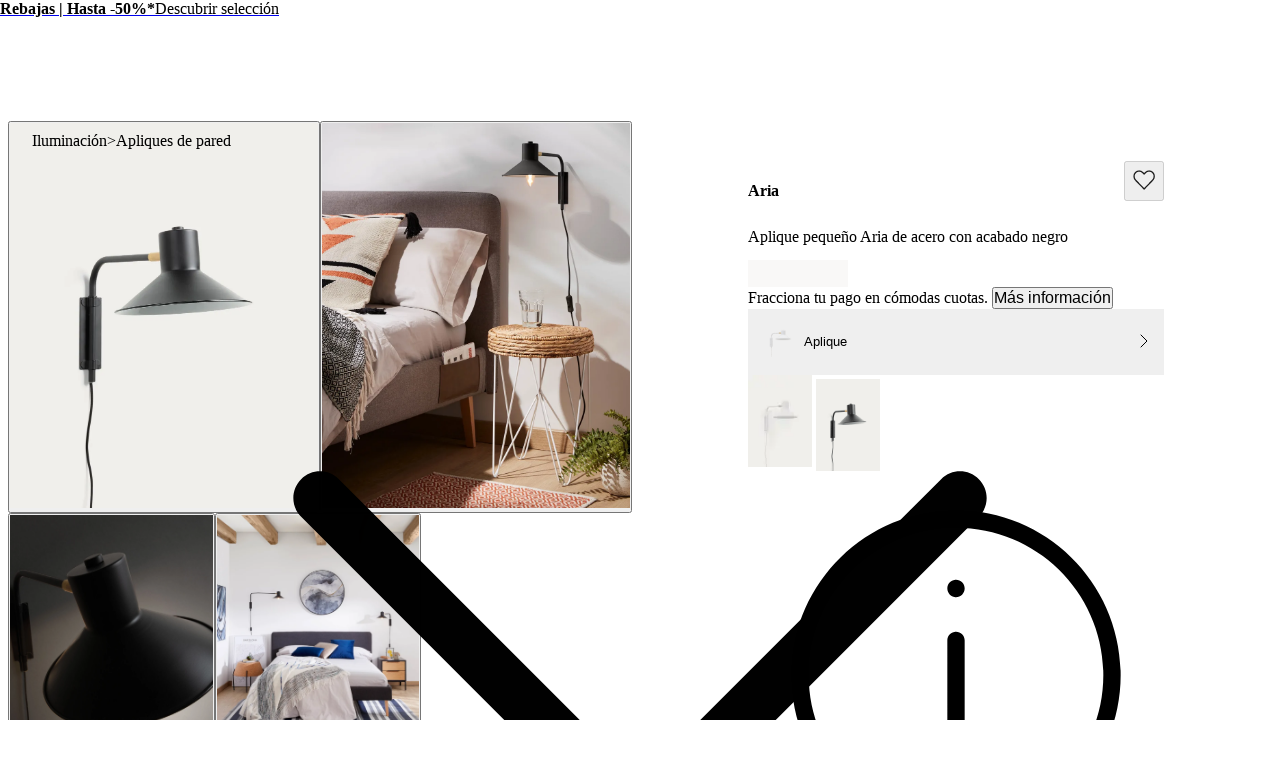

--- FILE ---
content_type: text/html; charset=utf-8
request_url: https://kavehome.com/es/es/p/aplique-pequeno-aria-de-acero-con-acabado-negro
body_size: 82641
content:
<!DOCTYPE html><html lang="es" class="scroll-behavior-auto"><head><meta charSet="utf-8"/><link rel="preconnect" href="/" crossorigin=""/><meta name="viewport" content="width=device-width, initial-scale=1"/><link rel="stylesheet" href="/_next/static/chunks/69ed2c1643daf1d5.css?dpl=dpl_AMkoj8oTRdfQMtDK3vfjg6Bp7mp9" data-precedence="next"/><link rel="stylesheet" href="/_next/static/chunks/d5536adf921488d7.css?dpl=dpl_AMkoj8oTRdfQMtDK3vfjg6Bp7mp9" data-precedence="next"/><link rel="stylesheet" href="/_next/static/chunks/1ed8a343b041413c.css?dpl=dpl_AMkoj8oTRdfQMtDK3vfjg6Bp7mp9" data-precedence="next"/><link rel="stylesheet" href="/_next/static/chunks/2e760a5bd48bd082.css?dpl=dpl_AMkoj8oTRdfQMtDK3vfjg6Bp7mp9" data-precedence="next"/><link rel="stylesheet" href="/_next/static/chunks/56019ec9c4d41044.css?dpl=dpl_AMkoj8oTRdfQMtDK3vfjg6Bp7mp9" data-precedence="next"/><link rel="stylesheet" href="/_next/static/chunks/e46b91d69a84ac82.css?dpl=dpl_AMkoj8oTRdfQMtDK3vfjg6Bp7mp9" data-precedence="next"/><link rel="stylesheet" href="/_next/static/chunks/7784a74b6863ffa8.css?dpl=dpl_AMkoj8oTRdfQMtDK3vfjg6Bp7mp9" data-precedence="next"/><link rel="stylesheet" href="/_next/static/chunks/b7f67f771b1d1ab3.css?dpl=dpl_AMkoj8oTRdfQMtDK3vfjg6Bp7mp9" data-precedence="next"/><link rel="stylesheet" href="/_next/static/chunks/173994dec932d7e1.css?dpl=dpl_AMkoj8oTRdfQMtDK3vfjg6Bp7mp9" data-precedence="next"/><link rel="stylesheet" href="/_next/static/chunks/ead5bf020d3a03c0.css?dpl=dpl_AMkoj8oTRdfQMtDK3vfjg6Bp7mp9" data-precedence="next"/><link rel="stylesheet" href="/_next/static/chunks/3325064f9103521a.css?dpl=dpl_AMkoj8oTRdfQMtDK3vfjg6Bp7mp9" data-precedence="next"/><link rel="stylesheet" href="/_next/static/chunks/e132d8176338e107.css?dpl=dpl_AMkoj8oTRdfQMtDK3vfjg6Bp7mp9" data-precedence="next"/><link rel="stylesheet" href="/_next/static/chunks/4a0a7b303bcc92d7.css?dpl=dpl_AMkoj8oTRdfQMtDK3vfjg6Bp7mp9" data-precedence="next"/><link rel="stylesheet" href="/_next/static/chunks/2c6b4ff394c6db81.css?dpl=dpl_AMkoj8oTRdfQMtDK3vfjg6Bp7mp9" data-precedence="next"/><link rel="stylesheet" href="/_next/static/chunks/785a7dd33894f0db.css?dpl=dpl_AMkoj8oTRdfQMtDK3vfjg6Bp7mp9" data-precedence="next"/><link rel="stylesheet" href="/_next/static/chunks/1334ea012da77cfe.css?dpl=dpl_AMkoj8oTRdfQMtDK3vfjg6Bp7mp9" data-precedence="next"/><link rel="stylesheet" href="/_next/static/chunks/461c52a1c442de18.css?dpl=dpl_AMkoj8oTRdfQMtDK3vfjg6Bp7mp9" data-precedence="next"/><link rel="stylesheet" href="/_next/static/chunks/c4fdeb39504da391.css?dpl=dpl_AMkoj8oTRdfQMtDK3vfjg6Bp7mp9" data-precedence="next"/><link rel="stylesheet" href="/_next/static/chunks/6d55d665e5e126b1.css?dpl=dpl_AMkoj8oTRdfQMtDK3vfjg6Bp7mp9" data-precedence="next"/><link rel="stylesheet" href="/_next/static/chunks/14ff820135cc6872.css?dpl=dpl_AMkoj8oTRdfQMtDK3vfjg6Bp7mp9" data-precedence="next"/><link rel="stylesheet" href="/_next/static/chunks/7e08c6b3e8ce91c7.css?dpl=dpl_AMkoj8oTRdfQMtDK3vfjg6Bp7mp9" data-precedence="next"/><link rel="stylesheet" href="/_next/static/chunks/4e53c761fce8fcec.css?dpl=dpl_AMkoj8oTRdfQMtDK3vfjg6Bp7mp9" data-precedence="next"/><link rel="stylesheet" href="/_next/static/chunks/70074bda14ed62cb.css?dpl=dpl_AMkoj8oTRdfQMtDK3vfjg6Bp7mp9" data-precedence="next"/><link rel="stylesheet" href="/_next/static/chunks/da0bbe8b2f4f6c33.css?dpl=dpl_AMkoj8oTRdfQMtDK3vfjg6Bp7mp9" data-precedence="next"/><link rel="stylesheet" href="/_next/static/chunks/1cd38e3713cdb956.css?dpl=dpl_AMkoj8oTRdfQMtDK3vfjg6Bp7mp9" data-precedence="next"/><link rel="stylesheet" href="/_next/static/chunks/19798a5a4a257cd5.css?dpl=dpl_AMkoj8oTRdfQMtDK3vfjg6Bp7mp9" data-precedence="next"/><link rel="preload" as="script" fetchPriority="low" href="/_next/static/chunks/d4798e23881b2612.js?dpl=dpl_AMkoj8oTRdfQMtDK3vfjg6Bp7mp9"/><script src="/_next/static/chunks/2e69c2797df954bd.js?dpl=dpl_AMkoj8oTRdfQMtDK3vfjg6Bp7mp9" async=""></script><script src="/_next/static/chunks/8d2a95c6a9d9405b.js?dpl=dpl_AMkoj8oTRdfQMtDK3vfjg6Bp7mp9" async=""></script><script src="/_next/static/chunks/e14c52ead2094353.js?dpl=dpl_AMkoj8oTRdfQMtDK3vfjg6Bp7mp9" async=""></script><script src="/_next/static/chunks/1536c5ff44b4ed94.js?dpl=dpl_AMkoj8oTRdfQMtDK3vfjg6Bp7mp9" async=""></script><script src="/_next/static/chunks/a69f785f3aa0da2c.js?dpl=dpl_AMkoj8oTRdfQMtDK3vfjg6Bp7mp9" async=""></script><script src="/_next/static/chunks/3d4f02b5b8f0e51f.js?dpl=dpl_AMkoj8oTRdfQMtDK3vfjg6Bp7mp9" async=""></script><script src="/_next/static/chunks/19210aed41071433.js?dpl=dpl_AMkoj8oTRdfQMtDK3vfjg6Bp7mp9" async=""></script><script src="/_next/static/chunks/d13f6b7c34ece926.js?dpl=dpl_AMkoj8oTRdfQMtDK3vfjg6Bp7mp9" async=""></script><script src="/_next/static/chunks/turbopack-d99420c71c766bc4.js?dpl=dpl_AMkoj8oTRdfQMtDK3vfjg6Bp7mp9" async=""></script><script src="/_next/static/chunks/f96da273b9a47b90.js?dpl=dpl_AMkoj8oTRdfQMtDK3vfjg6Bp7mp9" async=""></script><script src="/_next/static/chunks/267dc84bdc4d7f2f.js?dpl=dpl_AMkoj8oTRdfQMtDK3vfjg6Bp7mp9" async=""></script><script src="/_next/static/chunks/84db670656ab5236.js?dpl=dpl_AMkoj8oTRdfQMtDK3vfjg6Bp7mp9" async=""></script><script src="/_next/static/chunks/c0b06f41ca4329db.js?dpl=dpl_AMkoj8oTRdfQMtDK3vfjg6Bp7mp9" async=""></script><script src="/_next/static/chunks/73d4f7253b2802cf.js?dpl=dpl_AMkoj8oTRdfQMtDK3vfjg6Bp7mp9" async=""></script><script src="/_next/static/chunks/47021765ad7b62bf.js?dpl=dpl_AMkoj8oTRdfQMtDK3vfjg6Bp7mp9" async=""></script><script src="/_next/static/chunks/96ebd96490942c7b.js?dpl=dpl_AMkoj8oTRdfQMtDK3vfjg6Bp7mp9" async=""></script><script src="/_next/static/chunks/836e9993da5e752d.js?dpl=dpl_AMkoj8oTRdfQMtDK3vfjg6Bp7mp9" async=""></script><script src="/_next/static/chunks/47d45b9b3e4f6b27.js?dpl=dpl_AMkoj8oTRdfQMtDK3vfjg6Bp7mp9" async=""></script><script src="/_next/static/chunks/00b1b478303d0685.js?dpl=dpl_AMkoj8oTRdfQMtDK3vfjg6Bp7mp9" async=""></script><script src="/_next/static/chunks/5feae0bc79ba9a83.js?dpl=dpl_AMkoj8oTRdfQMtDK3vfjg6Bp7mp9" async=""></script><script src="/_next/static/chunks/c0ea012ddfc3a94b.js?dpl=dpl_AMkoj8oTRdfQMtDK3vfjg6Bp7mp9" async=""></script><script src="/_next/static/chunks/53795866e65a07d7.js?dpl=dpl_AMkoj8oTRdfQMtDK3vfjg6Bp7mp9" async=""></script><script src="/_next/static/chunks/21373fa45ffa7dc2.js?dpl=dpl_AMkoj8oTRdfQMtDK3vfjg6Bp7mp9" async=""></script><script src="/_next/static/chunks/2cbaa8f404dd70f9.js?dpl=dpl_AMkoj8oTRdfQMtDK3vfjg6Bp7mp9" async=""></script><script src="/_next/static/chunks/f076d30cd409f11b.js?dpl=dpl_AMkoj8oTRdfQMtDK3vfjg6Bp7mp9" async=""></script><script src="/_next/static/chunks/d42f983c0c41fa58.js?dpl=dpl_AMkoj8oTRdfQMtDK3vfjg6Bp7mp9" async=""></script><script src="/_next/static/chunks/7f12f2a3c5abb834.js?dpl=dpl_AMkoj8oTRdfQMtDK3vfjg6Bp7mp9" async=""></script><script src="/_next/static/chunks/200d24c4d09e2fb3.js?dpl=dpl_AMkoj8oTRdfQMtDK3vfjg6Bp7mp9" async=""></script><script src="/_next/static/chunks/f72d65cc806d47e0.js?dpl=dpl_AMkoj8oTRdfQMtDK3vfjg6Bp7mp9" async=""></script><script src="/_next/static/chunks/4a17dea6e60df8cb.js?dpl=dpl_AMkoj8oTRdfQMtDK3vfjg6Bp7mp9" async=""></script><script src="/_next/static/chunks/e087461b87f55ff2.js?dpl=dpl_AMkoj8oTRdfQMtDK3vfjg6Bp7mp9" async=""></script><script src="/_next/static/chunks/efa8a51254315b3c.js?dpl=dpl_AMkoj8oTRdfQMtDK3vfjg6Bp7mp9" async=""></script><script src="/_next/static/chunks/d7f5472767b76fd7.js?dpl=dpl_AMkoj8oTRdfQMtDK3vfjg6Bp7mp9" async=""></script><script src="/_next/static/chunks/d1493d8a978e5c82.js?dpl=dpl_AMkoj8oTRdfQMtDK3vfjg6Bp7mp9" async=""></script><script src="/_next/static/chunks/bf0caa92921cae2e.js?dpl=dpl_AMkoj8oTRdfQMtDK3vfjg6Bp7mp9" async=""></script><script src="/_next/static/chunks/773666aa5965ae1b.js?dpl=dpl_AMkoj8oTRdfQMtDK3vfjg6Bp7mp9" async=""></script><script src="/_next/static/chunks/c0fcfa662a66bf75.js?dpl=dpl_AMkoj8oTRdfQMtDK3vfjg6Bp7mp9" async=""></script><script src="/_next/static/chunks/b7956f2e71df8e2c.js?dpl=dpl_AMkoj8oTRdfQMtDK3vfjg6Bp7mp9" async=""></script><script src="/_next/static/chunks/f6247d05fa76d10f.js?dpl=dpl_AMkoj8oTRdfQMtDK3vfjg6Bp7mp9" async=""></script><script src="/_next/static/chunks/e2d462f01b1be3af.js?dpl=dpl_AMkoj8oTRdfQMtDK3vfjg6Bp7mp9" async=""></script><link rel="preload" href="/_next/static/chunks/0b99b287b41e803b.css?dpl=dpl_AMkoj8oTRdfQMtDK3vfjg6Bp7mp9" as="style"/><link rel="preload" href="https://www.googletagmanager.com/gtm.js?id=GTM-N9N2D6D" as="script"/><link rel="preload" href="//cdn.cookie-script.com/s/76e2edb613824c3063bf9ee235938b28.js" as="script"/><meta name="next-size-adjust" content=""/><title>Aplique pequeño Aria de acero con acabado negro | Kave Home Spain</title><meta name="description" content="Aplique de pared articulado con brazo y pantalla de acero pintado negro y con un pequeño detalle de latón auténtico. Una pieza de diseño ideal para iluminar todo tipo de espacios y encajar en cualquier tipo de ambiente."/><meta name="robots" content="index, follow, max-video-preview:-1, max-image-preview:large, max-snippet:-1"/><link rel="canonical" href="https://kavehome.com/es/es/p/aplique-pequeno-aria-de-acero-con-acabado-negro"/><link rel="alternate" hrefLang="en-es" href="https://kavehome.com/es/en/p/small-aria-wall-light-in-steel-with-black-finish"/><link rel="alternate" hrefLang="es-es" href="https://kavehome.com/es/es/p/aplique-pequeno-aria-de-acero-con-acabado-negro"/><link rel="alternate" hrefLang="ca-es" href="https://kavehome.com/es/ca/p/aplic-petit-aria-dacer-amb-acabat-negre"/><link rel="alternate" hrefLang="en" href="https://kavehome.com/en/en/p/small-aria-wall-light-in-steel-with-black-finish"/><link rel="alternate" hrefLang="fr" href="https://kavehome.com/en/fr/p/applique-aria-petit-noir"/><link rel="alternate" hrefLang="de" href="https://kavehome.com/en/de/p/aria-kleine-wandleuchte-schwarz"/><link rel="alternate" hrefLang="it" href="https://kavehome.com/en/it/p/lampada-da-parete-aria-piccolo-nero"/><link rel="alternate" hrefLang="en-fr" href="https://kavehome.com/fr/en/p/small-aria-wall-light-in-steel-with-black-finish"/><link rel="alternate" hrefLang="fr-fr" href="https://kavehome.com/fr/fr/p/applique-aria-petit-noir"/><link rel="alternate" hrefLang="en-pt" href="https://kavehome.com/pt/en/p/small-aria-wall-light-in-steel-with-black-finish"/><link rel="alternate" hrefLang="pt-pt" href="https://kavehome.com/pt/pt/p/aplique-pequeno-aria-de-aco-com-acabamento-preto"/><link rel="alternate" hrefLang="en-it" href="https://kavehome.com/it/en/p/small-aria-wall-light-in-steel-with-black-finish"/><link rel="alternate" hrefLang="it-it" href="https://kavehome.com/it/it/p/lampada-da-parete-aria-piccolo-nero"/><link rel="alternate" hrefLang="en-nl" href="https://kavehome.com/nl/en/p/small-aria-wall-light-in-steel-with-black-finish"/><link rel="alternate" hrefLang="nl-nl" href="https://kavehome.com/nl/nl/p/aria-wandlamp-metaal-klein-zwart"/><link rel="alternate" hrefLang="en-de" href="https://kavehome.com/de/en/p/small-aria-wall-light-in-steel-with-black-finish"/><link rel="alternate" hrefLang="de-de" href="https://kavehome.com/de/de/p/aria-kleine-wandleuchte-schwarz"/><link rel="alternate" hrefLang="en-be" href="https://kavehome.com/be/en/p/small-aria-wall-light-in-steel-with-black-finish"/><link rel="alternate" hrefLang="fr-be" href="https://kavehome.com/be/fr/p/applique-aria-petit-noir"/><link rel="alternate" hrefLang="nl-be" href="https://kavehome.com/be/nl/p/aria-wandlamp-metaal-klein-zwart"/><link rel="alternate" hrefLang="en-pl" href="https://kavehome.com/pl/en/p/small-aria-wall-light-in-steel-with-black-finish"/><link rel="alternate" hrefLang="pl-pl" href="https://kavehome.com/pl/pl/p/lampa-scienna-aria-mala-stalowa-w-kolorze-czarnym"/><link rel="alternate" hrefLang="en-ie" href="https://kavehome.com/ie/en/p/small-aria-wall-light-in-steel-with-black-finish"/><link rel="alternate" hrefLang="en-hr" href="https://kavehome.com/hr/en/p/small-aria-wall-light-in-steel-with-black-finish"/><link rel="alternate" hrefLang="it-hr" href="https://kavehome.com/hr/it/p/lampada-da-parete-aria-piccolo-nero"/><link rel="alternate" hrefLang="en-gb" href="https://kavehome.com/gb/en/p/small-aria-wall-light-in-steel-with-black-finish"/><link rel="alternate" hrefLang="en-at" href="https://kavehome.com/at/en/p/small-aria-wall-light-in-steel-with-black-finish"/><link rel="alternate" hrefLang="de-at" href="https://kavehome.com/at/de/p/aria-kleine-wandleuchte-schwarz"/><link rel="alternate" hrefLang="en-ch" href="https://kavehome.com/ch/en/p/small-aria-wall-light-in-steel-with-black-finish"/><link rel="alternate" hrefLang="fr-ch" href="https://kavehome.com/ch/fr/p/applique-aria-petit-noir"/><link rel="alternate" hrefLang="de-ch" href="https://kavehome.com/ch/de/p/aria-kleine-wandleuchte-schwarz"/><link rel="alternate" hrefLang="it-ch" href="https://kavehome.com/ch/it/p/lampada-da-parete-aria-piccolo-nero"/><link rel="alternate" hrefLang="en-fi" href="https://kavehome.com/fi/en/p/small-aria-wall-light-in-steel-with-black-finish"/><link rel="alternate" hrefLang="en-hu" href="https://kavehome.com/hu/en/p/small-aria-wall-light-in-steel-with-black-finish"/><link rel="alternate" hrefLang="en-au" href="https://au.kavehome.com/au/en/p/small-aria-wall-light-in-steel-with-black-finish"/><link rel="alternate" hrefLang="en-gr" href="https://gr.kavehome.com/gr/en/p/small-aria-wall-light-in-steel-with-black-finish"/><link rel="alternate" hrefLang="el-gr" href="https://gr.kavehome.com/gr/el/p/mikre-aplika-aria-mauro"/><link rel="alternate" hrefLang="x-default" href="https://kavehome.com/en/en/p/small-aria-wall-light-in-steel-with-black-finish"/><meta name="google-site-verification" content="3GG5057iERLck8nFiuTOVvVa0uC2LP5EHKrfekLG2qE"/><meta property="og:title" content="Aplique pequeño Aria de acero con acabado negro"/><meta property="og:description" content="Aplique de pared articulado con brazo y pantalla de acero pintado negro y con un pequeño detalle de latón auténtico. Una pieza de diseño ideal para iluminar todo tipo de espacios y encajar en cualquier tipo de ambiente."/><meta property="og:image" content="https://d.media.kavehome.com/image/upload/v1765290510/products/AA2386R01_1V01.jpg"/><meta name="twitter:card" content="summary_large_image"/><meta name="twitter:title" content="Aplique pequeño Aria de acero con acabado negro"/><meta name="twitter:description" content="Aplique de pared articulado con brazo y pantalla de acero pintado negro y con un pequeño detalle de latón auténtico. Una pieza de diseño ideal para iluminar todo tipo de espacios y encajar en cualquier tipo de ambiente."/><meta name="twitter:image" content="https://d.media.kavehome.com/image/upload/v1765290510/products/AA2386R01_1V01.jpg"/><link rel="shortcut icon" href="https://d.media.kavehome.com/image/upload/c_pad,w_512,h_512,ar_1:1/favicons/touch-icon.png"/><link rel="icon" href="https://d.media.kavehome.com/image/upload/c_pad,w_32,h_32,ar_1:1/favicons/favicon-kavehome.png" type="image/png" sizes="32x32" media="(prefers-color-scheme: light)"/><link rel="icon" href="https://d.media.kavehome.com/image/upload/c_pad,w_32,h_32,ar_1:1/favicons/favicon-kavehome.png" type="image/png" sizes="32x32" media="(prefers-color-scheme: dark)"/><link rel="apple-touch-icon" href="https://d.media.kavehome.com/image/upload/c_pad,w_512,h_512,ar_1:1/favicons/touch-icon.png"/><link rel="apple-touch-icon" href="https://d.media.kavehome.com/image/upload/c_pad,w_57,h_57,ar_1:1/favicons/touch-icon.png" sizes="57x57" type="image/png"/><link rel="apple-touch-icon" href="https://d.media.kavehome.com/image/upload/c_pad,w_114,h_114,ar_1:1/favicons/touch-icon.png" sizes="114x114" type="image/png"/><link rel="apple-touch-icon" href="https://d.media.kavehome.com/image/upload/c_pad,w_192,h_192,ar_1:1/favicons/touch-icon.png" sizes="192x192" type="image/png"/><link rel="apple-touch-icon" href="https://d.media.kavehome.com/image/upload/c_pad,w_512,h_512,ar_1:1/favicons/touch-icon.png" sizes="512x512" type="image/png"/><link rel="apple-touch-icon" href="https://d.media.kavehome.com/image/upload/c_pad,w_1024,h_1024,ar_1:1/favicons/touch-icon.png" sizes="1024x1024" type="image/png"/><link rel="apple-touch-icon-precomposed" href="https://d.media.kavehome.com/image/upload/c_pad,w_512,h_512,ar_1:1/favicons/touch-icon.png"/><script src="/_next/static/chunks/a6dad97d9634a72d.js?dpl=dpl_AMkoj8oTRdfQMtDK3vfjg6Bp7mp9" noModule=""></script></head><body id="kavehome-body"><div hidden=""><!--$--><!--/$--></div><!--$--><!--/$--><div class="progress-module-scss-module__E67HgW__progress_track"><div class="progress-module-scss-module__E67HgW__progress_bar"></div></div><div id="kh-toast"></div><div class="layout-module-scss-module__k0zC8W__container" id="kavehome-body" data-store="es" data-lang="es"><header id="site-header" class="site-header"><div class="topbar default"><div class="col claim"></div><div class="col top-promo"><a class="offer-container p-2 --animate-in" href="/es/es/o/sale" style="cursor:pointer"><span style="color:#000000;display:inline-flex;align-items:center;flex-wrap:wrap;justify-content:center;overflow:hidden"><span style="white-space:nowrap;text-overflow:ellipsis;overflow:hidden"><span class="me-2"><strong>Rebajas | Hasta -50%*</strong></span><span class="me-2">Descubrir selección</span></span></span><span><span class="icon xs undefined" style="transform:rotate(-90deg)"><svg viewBox="0 0 24 24" fill="none" xmlns="http://www.w3.org/2000/svg"><path d="M6.35355 8.64645C6.15829 8.45118 5.84171 8.45118 5.64645 8.64645C5.45118 8.84171 5.45118 9.15829 5.64645 9.35355L6.35355 8.64645ZM12 15L11.6464 15.3536L12 15.7071L12.3536 15.3536L12 15ZM18.3536 9.35355C18.5488 9.15829 18.5488 8.84171 18.3536 8.64645C18.1583 8.45118 17.8417 8.45118 17.6464 8.64645L18.3536 9.35355ZM5.64645 9.35355L11.6464 15.3536L12.3536 14.6464L6.35355 8.64645L5.64645 9.35355ZM12.3536 15.3536L18.3536 9.35355L17.6464 8.64645L11.6464 14.6464L12.3536 15.3536Z" fill="#000000"></path></svg></span></span></a></div><div class="col top-nav"></div></div><nav class="header-container js-main-header"><section class="header-container_box"><div class="header-logo js-header-logo"><button type="button" class="main-menu-btn js-main-menu-btn" aria-label="Toggle menu"><svg id="icon-open" viewBox="0 0 24 24" fill="none" xmlns="http://www.w3.org/2000/svg"><title>Navigation menu button</title><path d="M4 6H20M4 12H20M4 18H20" stroke="#FFF" stroke-linecap="round" stroke-linejoin="round"></path></svg></button><div class="col-logo"><a title="Kave Home" class="logo" href="/es/es"><svg role="graphics-symbol" viewBox="0 0 173 25"><path d="M0 -0.00012207H3.47478V11.6633L14.0372 -0.00012207H18.6473L10.8374 8.4159L19.6105 24.4444H15.3793L8.39483 11.0699L3.47478 16.4126V24.4444H0V-0.00012207Z"></path><path d="M33.8521 14.7715C33.8521 10.6506 31.2718 7.78742 27.6593 7.78742C24.0123 7.78742 21.432 10.6506 21.432 14.7715C21.432 18.8918 24.0123 21.7556 27.6593 21.7556C31.2718 21.7556 33.8521 18.8918 33.8521 14.7715ZM18.0263 14.7715C18.0263 8.73036 21.7764 4.8192 27.1779 4.8192C29.9987 4.8192 32.6484 6.21574 33.8521 8.13629V5.09801H37.2582V24.4443H33.8521V21.4414C32.6484 23.3273 29.9987 24.7238 27.2124 24.7238C21.7764 24.7238 18.0263 20.7777 18.0263 14.7715Z"></path><path d="M38.2885 5.09824H41.9355L47.543 20.0097L53.0825 5.09824H56.6259L49.1605 24.4445H45.7543L38.2885 5.09824Z"></path><path d="M70.3181 12.6063C70.2491 9.56798 68.1157 7.68282 65.0195 7.68282C61.9919 7.68282 59.8934 9.53366 59.2739 12.6063H70.3181ZM55.6956 14.7717C55.6956 8.9396 59.4461 4.81933 65.0195 4.81933C70.7995 4.81933 74.481 9.3939 73.7584 15.2603H59.0672C59.2739 19.3813 61.5792 21.7904 65.1575 21.7904C67.9093 21.7904 69.8022 20.3585 70.2146 18.2635H73.7238C73.0702 22.07 69.9392 24.724 65.1575 24.724C59.4461 24.724 55.6956 20.603 55.6956 14.7717Z"></path><path d="M97.2197 12.746H84.9028V24.4444H81.428V-0.00012207H84.9028V9.70771H97.2197V-0.00012207H100.695V24.4444H97.2197V12.746Z"></path><path d="M118.273 14.7715C118.273 10.6506 115.659 7.78742 112.012 7.78742C108.399 7.78742 105.819 10.6506 105.819 14.7715C105.819 18.8918 108.399 21.7556 112.012 21.7556C115.659 21.7556 118.273 18.8918 118.273 14.7715ZM102.378 14.7715C102.378 8.93947 106.438 4.8192 112.012 4.8192C117.62 4.8192 121.679 8.93947 121.679 14.7715C121.679 20.6029 117.62 24.7238 112.012 24.7238C106.438 24.7238 102.378 20.6029 102.378 14.7715Z"></path><path d="M123.26 5.09824H126.666V8.10184C127.698 6.18093 129.728 4.81942 132.481 4.81942C135.371 4.81942 137.503 6.32069 138.432 8.86999C139.878 6.35572 142.217 4.81942 144.935 4.81942C148.72 4.81942 151.506 7.54315 151.506 11.5937V24.4445H148.1V12.3969C148.1 9.67316 146.552 7.89202 144.11 7.89202C140.84 7.89202 139.086 11.0347 139.086 16.0986V24.4445H135.68V12.3969C135.68 9.67316 134.132 7.89202 131.69 7.89202C128.42 7.89202 126.666 11.0003 126.666 16.0986V24.4445H123.26V5.09824Z"></path><path d="M167.639 12.6063C167.57 9.56798 165.437 7.68282 162.341 7.68282C159.313 7.68282 157.215 9.53366 156.595 12.6063H167.639ZM153.017 14.7717C153.017 8.9396 156.768 4.81933 162.341 4.81933C168.121 4.81933 171.802 9.3939 171.08 15.2603H156.389C156.595 19.3813 158.901 21.7904 162.479 21.7904C165.231 21.7904 167.124 20.3585 167.536 18.2635H171.045C170.392 22.07 167.261 24.724 162.479 24.724C156.768 24.724 153.017 20.603 153.017 14.7717Z"></path></svg></a></div></div><div id="searchBar"><label id="search-bar-input-box" for="search-bar-input" class="search-bar-input"><input id="search-bar-input" type="search" enterKeyHint="search" autoCapitalize="off" autoComplete="off" autoCorrect="off" placeholder="¿Qué estás buscando?" readOnly="" value=""/><button type="submit" title="Search" tabindex="-1"><span class="icon sm undefined"><svg viewBox="0 0 24 24" fill="none" xmlns="http://www.w3.org/2000/svg"><path d="M20.6464 21.3536C20.8417 21.5488 21.1583 21.5488 21.3536 21.3536C21.5488 21.1583 21.5488 20.8417 21.3536 20.6464L20.6464 21.3536ZM18.3824 10.9412C18.3824 15.0508 15.0508 18.3824 10.9412 18.3824V19.3824C15.6031 19.3824 19.3824 15.6031 19.3824 10.9412H18.3824ZM10.9412 18.3824C6.83153 18.3824 3.5 15.0508 3.5 10.9412H2.5C2.5 15.6031 6.27924 19.3824 10.9412 19.3824V18.3824ZM3.5 10.9412C3.5 6.83153 6.83153 3.5 10.9412 3.5V2.5C6.27924 2.5 2.5 6.27924 2.5 10.9412H3.5ZM10.9412 3.5C15.0508 3.5 18.3824 6.83153 18.3824 10.9412H19.3824C19.3824 6.27924 15.6031 2.5 10.9412 2.5V3.5ZM21.3536 20.6464L16.9196 16.2125L16.2125 16.9196L20.6464 21.3536L21.3536 20.6464Z" fill="#000000"></path></svg></span></button></label></div><div class="header-actions"><a class="header-link" aria-label="New in" href="/es/es/s/new"><p>New in</p></a><button type="button" class="drawer-opener header-link js-menu-tab-productsold" aria-label="Productos"><p>Productos</p></button><a class="header-link" aria-label="Profesionales" href="/es/es/e/professionals"><p>Profesionales</p></a><a class="header-link" aria-label="Interiorismo" href="/es/es/interior-design/"><p>Interiorismo</p></a><a class="header-link" aria-label="Tiendas" href="/es/es/stores/"><p>Tiendas</p></a><div class="header-user-box" id="userHeaderBox"><div class="user-menu-box"><div class="user-account-container"><button title="Cuenta" class="header-icon-btn" type="button" data-modal-state="false"><svg role="graphics-symbol" width="24" height="24" fill="none" xmlns="http://www.w3.org/2000/svg" aria-hidden="true"><path stroke="#1C1C1C" d="M19.5 21a.5.5 0 0 0 1 0h-1Zm-16 0a.5.5 0 0 0 1 0h-1ZM8 14.5h8v-1H8v1ZM19.5 18v3h1v-3h-1Zm-15 3v-3h-1v3h1ZM16 14.5a3.5 3.5 0 0 1 3.5 3.5h1a4.5 4.5 0 0 0-4.5-4.5v1Zm-8-1A4.5 4.5 0 0 0 3.5 18h1A3.5 3.5 0 0 1 8 14.5v-1ZM15.5 7a3.5 3.5 0 0 1-3.5 3.5v1A4.5 4.5 0 0 0 16.5 7h-1ZM12 10.5A3.5 3.5 0 0 1 8.5 7h-1a4.5 4.5 0 0 0 4.5 4.5v-1ZM8.5 7A3.5 3.5 0 0 1 12 3.5v-1A4.5 4.5 0 0 0 7.5 7h1ZM12 3.5A3.5 3.5 0 0 1 15.5 7h1A4.5 4.5 0 0 0 12 2.5v1Z" fill="#1C1C1C" stroke-width="0.2"></path></svg></button><div class="popover-kh hidden"><div><div class="cart-popover user-account-content"><button class="kh-button kh-button--md kh-button--solid" type="button"><span>Iniciar sesión</span></button><div class="not-account"><span>¿Aún no tienes cuenta?<a class="underline" href="/es/es/accounts/register/">Regístrate</a></span></div><div class="links"><a rel="nofollow noreferrer noopener" href="/es/es/find-order/">Estado de mi pedido</a><a rel="nofollow noreferrer noopener" href="https://help.kavehome.com">Contacto y ayuda</a></div></div></div></div></div><div class="user-wishlist-container"><a title="Lista de deseos" class="styles-module-scss-module__EFPRgG__icon" rel="nofollow noreferrer noopener" href="/es/es/wishlists/"><svg role="graphics-symbol" width="24" height="24" fill="none" xmlns="http://www.w3.org/2000/svg" aria-hidden="true"><path d="M3.498 12.053 12.125 21l8.627-8.947a5.405 5.405 0 0 0 1.498-3.75C22.25 5.374 19.96 3 17.136 3a5.023 5.023 0 0 0-3.616 1.553L12.125 6 10.73 4.553A5.023 5.023 0 0 0 7.114 3C4.29 3 2 5.374 2 8.303c0 1.407.539 2.756 1.498 3.75Z" stroke="#1C1C1C" fill="none" stroke-width="1.3" stroke-linecap="round" stroke-linejoin="round"></path></svg></a></div><div class="user-cart-container"><!--$!--><template data-dgst="BAILOUT_TO_CLIENT_SIDE_RENDERING"></template><!--/$--><a title="Cesta" class="header-icon-btn" type="button" data-modal-state="false" rel="nofollow noreferrer noopener" href="/es/es/basket/"><svg role="graphics-symbol" width="24" height="24" fill="none" xmlns="http://www.w3.org/2000/svg" aria-hidden="true"><path stroke="black" d="m4.01 18.682-.498-.053v.005l.498.048Zm16.5 0 .497-.048v-.005l-.498.053ZM19.406 8.294l.497-.053-.048-.447h-.45v.5Zm-14.295 0v-.5h-.45l-.047.447.497.053Zm2.412 3.177a.5.5 0 0 0 1 0h-1Zm8.47 0a.5.5 0 0 0 1 0h-1Zm-9.07-2.677h10.67v-1H6.925v1Zm11.985-.447 1.103 10.387.994-.105L19.904 8.24l-.995.106ZM18.401 20.5H6.118v1H18.4v-1ZM4.507 18.734 5.61 8.347l-.995-.106L3.513 18.63l.994.105Zm1.61 1.766c-.953 0-1.7-.821-1.61-1.771l-.995-.095A2.618 2.618 0 0 0 6.118 21.5v-1Zm13.895-1.771c.09.95-.657 1.771-1.61 1.771v1a2.618 2.618 0 0 0 2.605-2.866l-.995.095Zm-2.418-9.935H19.406v-1H17.594v1Zm-10.67-1H5.114v1H6.926v-1Zm1.6-.559A3.735 3.735 0 0 1 12.26 3.5v-1a4.735 4.735 0 0 0-4.736 4.735h1ZM12.26 3.5a3.735 3.735 0 0 1 3.735 3.735h1A4.735 4.735 0 0 0 12.259 2.5v1ZM7.523 7.235v4.236h1V7.235h-1Zm8.47 0v4.236h1V7.235h-1Z" fill="black" stroke-width="0.2"></path></svg></a><div></div></div></div></div></div></section></nav></header><nav class="main-menu js-main-menu invisible"><div class="main-menu-box"><div id="menu-header-placeholder"><div class="drawer-logo"><button type="button" class="main-menu-btn js-main-menu-btn" aria-label="Toggle menu"><span class="cross"><svg viewBox="0 0 24 24" fill="none" xmlns="http://www.w3.org/2000/svg"><path d="M19 5L5 19M5.00001 5L19 19" stroke="#000000" stroke-linecap="round" stroke-linejoin="round"></path></svg></span></button><div class="col-logo no-transparent"><a title="Kave Home" class="logo" href="/es/es"><svg role="graphics-symbol" viewBox="0 0 173 25"><path d="M0 -0.00012207H3.47478V11.6633L14.0372 -0.00012207H18.6473L10.8374 8.4159L19.6105 24.4444H15.3793L8.39483 11.0699L3.47478 16.4126V24.4444H0V-0.00012207Z"></path><path d="M33.8521 14.7715C33.8521 10.6506 31.2718 7.78742 27.6593 7.78742C24.0123 7.78742 21.432 10.6506 21.432 14.7715C21.432 18.8918 24.0123 21.7556 27.6593 21.7556C31.2718 21.7556 33.8521 18.8918 33.8521 14.7715ZM18.0263 14.7715C18.0263 8.73036 21.7764 4.8192 27.1779 4.8192C29.9987 4.8192 32.6484 6.21574 33.8521 8.13629V5.09801H37.2582V24.4443H33.8521V21.4414C32.6484 23.3273 29.9987 24.7238 27.2124 24.7238C21.7764 24.7238 18.0263 20.7777 18.0263 14.7715Z"></path><path d="M38.2885 5.09824H41.9355L47.543 20.0097L53.0825 5.09824H56.6259L49.1605 24.4445H45.7543L38.2885 5.09824Z"></path><path d="M70.3181 12.6063C70.2491 9.56798 68.1157 7.68282 65.0195 7.68282C61.9919 7.68282 59.8934 9.53366 59.2739 12.6063H70.3181ZM55.6956 14.7717C55.6956 8.9396 59.4461 4.81933 65.0195 4.81933C70.7995 4.81933 74.481 9.3939 73.7584 15.2603H59.0672C59.2739 19.3813 61.5792 21.7904 65.1575 21.7904C67.9093 21.7904 69.8022 20.3585 70.2146 18.2635H73.7238C73.0702 22.07 69.9392 24.724 65.1575 24.724C59.4461 24.724 55.6956 20.603 55.6956 14.7717Z"></path><path d="M97.2197 12.746H84.9028V24.4444H81.428V-0.00012207H84.9028V9.70771H97.2197V-0.00012207H100.695V24.4444H97.2197V12.746Z"></path><path d="M118.273 14.7715C118.273 10.6506 115.659 7.78742 112.012 7.78742C108.399 7.78742 105.819 10.6506 105.819 14.7715C105.819 18.8918 108.399 21.7556 112.012 21.7556C115.659 21.7556 118.273 18.8918 118.273 14.7715ZM102.378 14.7715C102.378 8.93947 106.438 4.8192 112.012 4.8192C117.62 4.8192 121.679 8.93947 121.679 14.7715C121.679 20.6029 117.62 24.7238 112.012 24.7238C106.438 24.7238 102.378 20.6029 102.378 14.7715Z"></path><path d="M123.26 5.09824H126.666V8.10184C127.698 6.18093 129.728 4.81942 132.481 4.81942C135.371 4.81942 137.503 6.32069 138.432 8.86999C139.878 6.35572 142.217 4.81942 144.935 4.81942C148.72 4.81942 151.506 7.54315 151.506 11.5937V24.4445H148.1V12.3969C148.1 9.67316 146.552 7.89202 144.11 7.89202C140.84 7.89202 139.086 11.0347 139.086 16.0986V24.4445H135.68V12.3969C135.68 9.67316 134.132 7.89202 131.69 7.89202C128.42 7.89202 126.666 11.0003 126.666 16.0986V24.4445H123.26V5.09824Z"></path><path d="M167.639 12.6063C167.57 9.56798 165.437 7.68282 162.341 7.68282C159.313 7.68282 157.215 9.53366 156.595 12.6063H167.639ZM153.017 14.7717C153.017 8.9396 156.768 4.81933 162.341 4.81933C168.121 4.81933 171.802 9.3939 171.08 15.2603H156.389C156.595 19.3813 158.901 21.7904 162.479 21.7904C165.231 21.7904 167.124 20.3585 167.536 18.2635H171.045C170.392 22.07 167.261 24.724 162.479 24.724C156.768 24.724 153.017 20.603 153.017 14.7717Z"></path></svg></a></div></div></div><div class="main-menu-options"><a class="main-menu-link featured solared" title="Special prices" href="/es/es/o/sale"><span>Rebajas</span></a><button type="button" class="js-menu-tab-featured"><span>Novedades</span></button><button type="button" class="js-menu-tab-productsold"><span>productos</span></button><button type="button" class="js-menu-tab-inspiration"><span>inspiración</span></button><button type="button" class="js-menu-tab-kave-gallery"><span>Kave Gallery</span></button><a class="main-menu-link" title="Interiorismo" aria-label="Interior design" href="/es/es/interior-design/"><span>Interiorismo</span></a><a class="main-menu-link" title="Profesionales" aria-label="Professionals" href="/es/es/e/professionals"><span>Profesionales</span></a></div><div class="menu-category"><div class="menu-header"><div class="menu-controls"><button title="Volver" aria-label="Volver" type="button" class="back-btn"><span class="icon md undefined"><svg width="24" height="24" viewBox="0 0 24 24" fill="none" xmlns="http://www.w3.org/2000/svg"><path d="M15 6L9 12L15 18" stroke="#000000" stroke-linecap="round"></path></svg></span><span>Volver</span></button><button type="button" class="kh-icon-button kh-icon-button--lg kh-icon-button--solid cross-control"><span class="icon md undefined"><svg viewBox="0 0 24 24" fill="none" xmlns="http://www.w3.org/2000/svg"><path d="M19 5L5 19M5.00001 5L19 19" stroke="#000000" stroke-linecap="round" stroke-linejoin="round"></path></svg></span></button></div><div class="title-box"><p class="category__title">Novedades</p></div></div><ul class="js-menu-tab-featured main-menu-list menu-category-box"><li class=""><a class="" title="New in" aria-label="New in" href="/es/es/s/new"><span>New in</span></a></li><div id="megamenu-category" class="menu-category level-2"><div class="level-2-box"><div class="menu-header"><div class="menu-controls"><button title="Volver" aria-label="Volver" type="button" class="back-btn"><span class="icon md undefined"><svg width="24" height="24" viewBox="0 0 24 24" fill="none" xmlns="http://www.w3.org/2000/svg"><path d="M15 6L9 12L15 18" stroke="#000000" stroke-linecap="round"></path></svg></span><span>Volver</span></button><button type="button" class="kh-icon-button kh-icon-button--lg kh-icon-button--solid cross-control"><span class="icon md undefined"><svg viewBox="0 0 24 24" fill="none" xmlns="http://www.w3.org/2000/svg"><path d="M19 5L5 19M5.00001 5L19 19" stroke="#000000" stroke-linecap="round" stroke-linejoin="round"></path></svg></span></button></div><div class="title-box"><p class="category__title">New in</p><a class="category__link" data-kh="behaviour" data-feature="navigation_menu" data-event-name="menu_sub_level_see_all" data-custom-dimension1="New in" data-custom-dimension3="NewArrivals" href="/es/es/s/new">Ver todo</a></div></div><div class="menu-category-box main-menu-list"><ul class="menu-list"></ul></div></div></div><li class=""><a class="double-space" title="Selected Collection" aria-label="Selected Collection" href="/es/es/s/selected-collection"><span>Selected Collection</span></a></li><div id="megamenu-category" class="menu-category level-2"><div class="level-2-box"><div class="menu-header"><div class="menu-controls"><button title="Volver" aria-label="Volver" type="button" class="back-btn"><span class="icon md undefined"><svg width="24" height="24" viewBox="0 0 24 24" fill="none" xmlns="http://www.w3.org/2000/svg"><path d="M15 6L9 12L15 18" stroke="#000000" stroke-linecap="round"></path></svg></span><span>Volver</span></button><button type="button" class="kh-icon-button kh-icon-button--lg kh-icon-button--solid cross-control"><span class="icon md undefined"><svg viewBox="0 0 24 24" fill="none" xmlns="http://www.w3.org/2000/svg"><path d="M19 5L5 19M5.00001 5L19 19" stroke="#000000" stroke-linecap="round" stroke-linejoin="round"></path></svg></span></button></div><div class="title-box"><p class="category__title">Selected Collection</p><a class="category__link" data-kh="behaviour" data-feature="navigation_menu" data-event-name="menu_sub_level_see_all" data-custom-dimension1="Selected Collection" data-custom-dimension3="NewArrivals" href="/es/es/s/selected-collection">Ver todo</a></div></div><div class="menu-category-box main-menu-list"><ul class="menu-list"></ul></div></div></div><li class=""><a class="" title="It All Starts Small" aria-label="It All Starts Small" href="/es/es/s/it-all-starts-small"><span>It All Starts Small</span></a></li><div id="megamenu-category" class="menu-category level-2"><div class="level-2-box"><div class="menu-header"><div class="menu-controls"><button title="Volver" aria-label="Volver" type="button" class="back-btn"><span class="icon md undefined"><svg width="24" height="24" viewBox="0 0 24 24" fill="none" xmlns="http://www.w3.org/2000/svg"><path d="M15 6L9 12L15 18" stroke="#000000" stroke-linecap="round"></path></svg></span><span>Volver</span></button><button type="button" class="kh-icon-button kh-icon-button--lg kh-icon-button--solid cross-control"><span class="icon md undefined"><svg viewBox="0 0 24 24" fill="none" xmlns="http://www.w3.org/2000/svg"><path d="M19 5L5 19M5.00001 5L19 19" stroke="#000000" stroke-linecap="round" stroke-linejoin="round"></path></svg></span></button></div><div class="title-box"><p class="category__title">It All Starts Small</p><a class="category__link" data-kh="behaviour" data-feature="navigation_menu" data-event-name="menu_sub_level_see_all" data-custom-dimension1="It All Starts Small" data-custom-dimension3="NewArrivals" href="/es/es/s/it-all-starts-small">Ver todo</a></div></div><div class="menu-category-box main-menu-list"><ul class="menu-list"></ul></div></div></div><li class=""><a class="" title="Your Room Is Your Portrait" aria-label="Your Room Is Your Portrait" href="/es/es/s/your-room-is-your-portrait"><span>Your Room Is Your Portrait</span></a></li><div id="megamenu-category" class="menu-category level-2"><div class="level-2-box"><div class="menu-header"><div class="menu-controls"><button title="Volver" aria-label="Volver" type="button" class="back-btn"><span class="icon md undefined"><svg width="24" height="24" viewBox="0 0 24 24" fill="none" xmlns="http://www.w3.org/2000/svg"><path d="M15 6L9 12L15 18" stroke="#000000" stroke-linecap="round"></path></svg></span><span>Volver</span></button><button type="button" class="kh-icon-button kh-icon-button--lg kh-icon-button--solid cross-control"><span class="icon md undefined"><svg viewBox="0 0 24 24" fill="none" xmlns="http://www.w3.org/2000/svg"><path d="M19 5L5 19M5.00001 5L19 19" stroke="#000000" stroke-linecap="round" stroke-linejoin="round"></path></svg></span></button></div><div class="title-box"><p class="category__title">Your Room Is Your Portrait</p><a class="category__link" data-kh="behaviour" data-feature="navigation_menu" data-event-name="menu_sub_level_see_all" data-custom-dimension1="Your Room Is Your Portrait" data-custom-dimension3="NewArrivals" href="/es/es/s/your-room-is-your-portrait">Ver todo</a></div></div><div class="menu-category-box main-menu-list"><ul class="menu-list"></ul></div></div></div><li class=""><a class="" title="Colecciones tapizadas en piel" aria-label="Collections upholstered in leather" href="/es/es/o/colecciones-tapizadas-piel"><span>Colecciones tapizadas en piel</span></a></li><div id="megamenu-category" class="menu-category level-2"><div class="level-2-box"><div class="menu-header"><div class="menu-controls"><button title="Volver" aria-label="Volver" type="button" class="back-btn"><span class="icon md undefined"><svg width="24" height="24" viewBox="0 0 24 24" fill="none" xmlns="http://www.w3.org/2000/svg"><path d="M15 6L9 12L15 18" stroke="#000000" stroke-linecap="round"></path></svg></span><span>Volver</span></button><button type="button" class="kh-icon-button kh-icon-button--lg kh-icon-button--solid cross-control"><span class="icon md undefined"><svg viewBox="0 0 24 24" fill="none" xmlns="http://www.w3.org/2000/svg"><path d="M19 5L5 19M5.00001 5L19 19" stroke="#000000" stroke-linecap="round" stroke-linejoin="round"></path></svg></span></button></div><div class="title-box"><p class="category__title">Colecciones tapizadas en piel</p><a class="category__link" data-kh="behaviour" data-feature="navigation_menu" data-event-name="menu_sub_level_see_all" data-custom-dimension1="Collections upholstered in leather" data-custom-dimension3="NewArrivals" href="/es/es/o/colecciones-tapizadas-piel">Ver todo</a></div></div><div class="menu-category-box main-menu-list"><ul class="menu-list"></ul></div></div></div><li class=""><a class="" title="For Every Season" aria-label="For Every Season" href="/es/es/s/for-every-season"><span>For Every Season</span></a></li><div id="megamenu-category" class="menu-category level-2"><div class="level-2-box"><div class="menu-header"><div class="menu-controls"><button title="Volver" aria-label="Volver" type="button" class="back-btn"><span class="icon md undefined"><svg width="24" height="24" viewBox="0 0 24 24" fill="none" xmlns="http://www.w3.org/2000/svg"><path d="M15 6L9 12L15 18" stroke="#000000" stroke-linecap="round"></path></svg></span><span>Volver</span></button><button type="button" class="kh-icon-button kh-icon-button--lg kh-icon-button--solid cross-control"><span class="icon md undefined"><svg viewBox="0 0 24 24" fill="none" xmlns="http://www.w3.org/2000/svg"><path d="M19 5L5 19M5.00001 5L19 19" stroke="#000000" stroke-linecap="round" stroke-linejoin="round"></path></svg></span></button></div><div class="title-box"><p class="category__title">For Every Season</p><a class="category__link" data-kh="behaviour" data-feature="navigation_menu" data-event-name="menu_sub_level_see_all" data-custom-dimension1="For Every Season" data-custom-dimension3="NewArrivals" href="/es/es/s/for-every-season">Ver todo</a></div></div><div class="menu-category-box main-menu-list"><ul class="menu-list"></ul></div></div></div><li class="has-child"><button type="button" class="next-step-btn double-space" title="Kave Gallery" aria-label="Kave Gallery"><span>Kave Gallery</span><svg role="graphics-symbol" width="8" height="14" viewBox="0 0 8 14" fill="none" xmlns="http://www.w3.org/2000/svg"><path d="M1 13L7 7L1 1" stroke="#686868" stroke-linecap="round"></path></svg></button></li><div id="megamenu-category" class="menu-category level-2"><div class="level-2-box"><div class="menu-header"><div class="menu-controls"><button title="Volver" aria-label="Volver" type="button" class="back-btn"><span class="icon md undefined"><svg width="24" height="24" viewBox="0 0 24 24" fill="none" xmlns="http://www.w3.org/2000/svg"><path d="M15 6L9 12L15 18" stroke="#000000" stroke-linecap="round"></path></svg></span><span>Volver</span></button><button type="button" class="kh-icon-button kh-icon-button--lg kh-icon-button--solid cross-control"><span class="icon md undefined"><svg viewBox="0 0 24 24" fill="none" xmlns="http://www.w3.org/2000/svg"><path d="M19 5L5 19M5.00001 5L19 19" stroke="#000000" stroke-linecap="round" stroke-linejoin="round"></path></svg></span></button></div><div class="title-box"><p class="category__title">Kave Gallery</p><a class="category__link" data-kh="behaviour" data-feature="navigation_menu" data-event-name="menu_sub_level_see_all" data-custom-dimension1="Kave Gallery" data-custom-dimension3="NewArrivals" href="/es/es/o/kave-gallery">Ver todo</a></div></div><div class="menu-category-box main-menu-list"><ul class="menu-list"><li><a class="default-item__link" title="Manifesto" aria-label="Manifesto" href="/es/es/e/kave-gallery">Manifesto</a></li><li><a class="default-item__link" title="En el Musée national Picasso-Paris" aria-label="At the Musée national Picasso-Paris" href="/es/es/e/kave-gallery/musee-picasso-paris">En el Musée national Picasso-Paris</a></li><li><a class="default-item__link double-space" title="Los artistas" aria-label="The artists" href="/es/es/e/kave-gallery/the-artists">Los artistas</a></li><li><a class="default-item__link" title="Pintura y artes gráficas" aria-label="Painting and graphic arts" href="/es/es/o/pintura-y-artes-graficas">Pintura y artes gráficas</a></li><li><a class="default-item__link" title="Escultura y volumen" aria-label="Sculpture and volume" href="/es/es/o/escultura-y-volumen">Escultura y volumen</a></li><li><a class="default-item__link" title="Arte textil" aria-label="Textile art" href="/es/es/o/arte-textil">Arte textil</a></li><li><a class="default-item__link" title="Técnicas mixtas" aria-label="Mixed media" href="/es/es/o/tecnicas-mixtas">Técnicas mixtas</a></li></ul></div></div></div><li class=""><a class="" title="Bestsellers" aria-label="Bestsellers" href="/es/es/s/bestsellers"><span>Bestsellers</span></a></li><div id="megamenu-category" class="menu-category level-2"><div class="level-2-box"><div class="menu-header"><div class="menu-controls"><button title="Volver" aria-label="Volver" type="button" class="back-btn"><span class="icon md undefined"><svg width="24" height="24" viewBox="0 0 24 24" fill="none" xmlns="http://www.w3.org/2000/svg"><path d="M15 6L9 12L15 18" stroke="#000000" stroke-linecap="round"></path></svg></span><span>Volver</span></button><button type="button" class="kh-icon-button kh-icon-button--lg kh-icon-button--solid cross-control"><span class="icon md undefined"><svg viewBox="0 0 24 24" fill="none" xmlns="http://www.w3.org/2000/svg"><path d="M19 5L5 19M5.00001 5L19 19" stroke="#000000" stroke-linecap="round" stroke-linejoin="round"></path></svg></span></button></div><div class="title-box"><p class="category__title">Bestsellers</p><a class="category__link" data-kh="behaviour" data-feature="navigation_menu" data-event-name="menu_sub_level_see_all" data-custom-dimension1="Bestsellers" data-custom-dimension3="NewArrivals" href="/es/es/s/bestsellers">Ver todo</a></div></div><div class="menu-category-box main-menu-list"><ul class="menu-list"></ul></div></div></div><li class=""><a class="" title="En stock" aria-label="In stock" href="/es/es/s/in-stock"><span>En stock</span></a></li><div id="megamenu-category" class="menu-category level-2"><div class="level-2-box"><div class="menu-header"><div class="menu-controls"><button title="Volver" aria-label="Volver" type="button" class="back-btn"><span class="icon md undefined"><svg width="24" height="24" viewBox="0 0 24 24" fill="none" xmlns="http://www.w3.org/2000/svg"><path d="M15 6L9 12L15 18" stroke="#000000" stroke-linecap="round"></path></svg></span><span>Volver</span></button><button type="button" class="kh-icon-button kh-icon-button--lg kh-icon-button--solid cross-control"><span class="icon md undefined"><svg viewBox="0 0 24 24" fill="none" xmlns="http://www.w3.org/2000/svg"><path d="M19 5L5 19M5.00001 5L19 19" stroke="#000000" stroke-linecap="round" stroke-linejoin="round"></path></svg></span></button></div><div class="title-box"><p class="category__title">En stock</p><a class="category__link" data-kh="behaviour" data-feature="navigation_menu" data-event-name="menu_sub_level_see_all" data-custom-dimension1="In stock" data-custom-dimension3="NewArrivals" href="/es/es/s/in-stock">Ver todo</a></div></div><div class="menu-category-box main-menu-list"><ul class="menu-list"></ul></div></div></div></ul></div><div class="menu-category"><div class="menu-header"><div class="menu-controls"><button title="Volver" aria-label="Volver" type="button" class="back-btn"><span class="icon md undefined"><svg width="24" height="24" viewBox="0 0 24 24" fill="none" xmlns="http://www.w3.org/2000/svg"><path d="M15 6L9 12L15 18" stroke="#000000" stroke-linecap="round"></path></svg></span><span>Volver</span></button><button type="button" class="kh-icon-button kh-icon-button--lg kh-icon-button--solid cross-control"><span class="icon md undefined"><svg viewBox="0 0 24 24" fill="none" xmlns="http://www.w3.org/2000/svg"><path d="M19 5L5 19M5.00001 5L19 19" stroke="#000000" stroke-linecap="round" stroke-linejoin="round"></path></svg></span></button></div><div class="title-box"><p class="category__title">productos</p></div></div><ul class="js-menu-tab-products main-menu-list menu-category-box"><li class="has-child"><button type="button" class="next-step-btn" title="Sofás" aria-label="Sofas"><span>Sofás</span><svg role="graphics-symbol" width="8" height="14" viewBox="0 0 8 14" fill="none" xmlns="http://www.w3.org/2000/svg"><path d="M1 13L7 7L1 1" stroke="#686868" stroke-linecap="round"></path></svg></button></li><div id="megamenu-category" class="menu-category level-2"><div class="level-2-box"><div class="menu-header"><div class="menu-controls"><button title="Volver" aria-label="Volver" type="button" class="back-btn"><span class="icon md undefined"><svg width="24" height="24" viewBox="0 0 24 24" fill="none" xmlns="http://www.w3.org/2000/svg"><path d="M15 6L9 12L15 18" stroke="#000000" stroke-linecap="round"></path></svg></span><span>Volver</span></button><button type="button" class="kh-icon-button kh-icon-button--lg kh-icon-button--solid cross-control"><span class="icon md undefined"><svg viewBox="0 0 24 24" fill="none" xmlns="http://www.w3.org/2000/svg"><path d="M19 5L5 19M5.00001 5L19 19" stroke="#000000" stroke-linecap="round" stroke-linejoin="round"></path></svg></span></button></div><div class="title-box"><p class="category__title">Sofás</p><a class="category__link" data-kh="behaviour" data-feature="navigation_menu" data-event-name="menu_sub_level_see_all" data-custom-dimension1="Sofas" data-custom-dimension3="Products" href="/es/es/o/sofas">Ver todo</a></div></div><div class="menu-category-box main-menu-list"><ul class="menu-list"><li><a class="default-item__link" title="Sofás" aria-label="Sofas" href="/es/es/o/sofas">Sofás</a></li><li><a class="default-item__link" title="Sofás rinconeros y chaise longues" aria-label="Corner sofas &amp; chaise longues" href="/es/es/o/sofas-rinconeros-chaiselongues">Sofás rinconeros y chaise longues</a></li><li><a class="default-item__link" title="Sofás modulares" aria-label="Modular sofas" href="/es/es/o/sofas-modulares">Sofás modulares</a></li><li><a class="default-item__link" title="Sofás cama" aria-label="Sofa beds" href="/es/es/o/sofas-cama-y-divanes">Sofás cama</a></li><li><a class="default-item__link" title="Sofás motorizados" aria-label="Motorised sofas" href="/es/es/o/sofas-motorizados">Sofás motorizados</a></li><li><a class="default-item__link" title="Sillones, Butacas y Mecedoras" aria-label="Armchairs and rocking chairs" href="/es/es/o/sillones-butacas-mecedoras">Sillones, Butacas y Mecedoras</a></li><li><a class="default-item__link" title="Sofás de interior y exterior" aria-label="Indoor and outdoor sofas" href="/es/es/o/sofas-de-interior-y-exterior">Sofás de interior y exterior</a></li><li><a class="default-item__link" title="Puffs y reposapiés" aria-label="Pouffes and footstools" href="/es/es/o/pufs-reposapies">Puffs y reposapiés</a></li><li><a class="default-item__link" title="Colecciones tapizadas en piel" aria-label="Collections upholstered in leather" href="/es/es/o/colecciones-tapizadas-piel">Colecciones tapizadas en piel</a></li><li><a class="default-item__link" title="Todas las colecciones de sofás" aria-label="All sofa collections" href="/es/es/e/sofas-collections">Todas las colecciones de sofás</a></li><li><a class="default-item__link" title="Personalización" aria-label="Customisation" href="/es/es/customized">Personalización</a></li><li><a class="default-item__link" title="Muestras de materiales" aria-label="Material samples" href="/es/es/muestras-de-materiales">Muestras de materiales</a></li><li><a class="default-item__link" title="Limpieza y mantenimiento" aria-label="Cleaning and maintenance" href="/es/es/o/limpieza-mantenimiento-muebles">Limpieza y mantenimiento</a></li></ul></div></div></div><li class="has-child"><button type="button" class="next-step-btn" title="Sillas" aria-label="Chairs"><span>Sillas</span><svg role="graphics-symbol" width="8" height="14" viewBox="0 0 8 14" fill="none" xmlns="http://www.w3.org/2000/svg"><path d="M1 13L7 7L1 1" stroke="#686868" stroke-linecap="round"></path></svg></button></li><div id="megamenu-category" class="menu-category level-2"><div class="level-2-box"><div class="menu-header"><div class="menu-controls"><button title="Volver" aria-label="Volver" type="button" class="back-btn"><span class="icon md undefined"><svg width="24" height="24" viewBox="0 0 24 24" fill="none" xmlns="http://www.w3.org/2000/svg"><path d="M15 6L9 12L15 18" stroke="#000000" stroke-linecap="round"></path></svg></span><span>Volver</span></button><button type="button" class="kh-icon-button kh-icon-button--lg kh-icon-button--solid cross-control"><span class="icon md undefined"><svg viewBox="0 0 24 24" fill="none" xmlns="http://www.w3.org/2000/svg"><path d="M19 5L5 19M5.00001 5L19 19" stroke="#000000" stroke-linecap="round" stroke-linejoin="round"></path></svg></span></button></div><div class="title-box"><p class="category__title">Sillas</p><a class="category__link" data-kh="behaviour" data-feature="navigation_menu" data-event-name="menu_sub_level_see_all" data-custom-dimension1="Chairs" data-custom-dimension3="Products" href="/es/es/o/sillas">Ver todo</a></div></div><div class="menu-category-box main-menu-list"><ul class="menu-list"><li><a class="default-item__link" title="Sillas" aria-label="Chairs" href="/es/es/o/sillas">Sillas</a></li><li><a class="default-item__link" title="Sillas de comedor" aria-label="Dining chairs" href="/es/es/o/sillas-comedor">Sillas de comedor</a></li><li><a class="default-item__link" title="Sillas de cocina" aria-label="Kitchen chairs" href="/es/es/o/sillas-de-cocina">Sillas de cocina</a></li><li><a class="default-item__link" title="Sillas de escritorio" aria-label="Desk chairs" href="/es/es/o/sillas-escritorio">Sillas de escritorio</a></li><li><a class="default-item__link" title="Taburetes" aria-label="Stools" href="/es/es/o/taburetes">Taburetes</a></li><li><a class="default-item__link" title="Bancos y banquetas" aria-label="Benches" href="/es/es/o/bancos-banquetas">Bancos y banquetas</a></li><li><a class="default-item__link" title="Sillas de interior y exterior" aria-label="Indoor and outdoor chairs" href="/es/es/o/sillas-de-interior-y-exterior">Sillas de interior y exterior</a></li><li><a class="default-item__link" title="Shop the look · Sillas y mesas" aria-label="Shop the look · Chairs and tables" href="/es/es/s/shop-the-look-chairs-tables">Shop the look · Sillas y mesas</a></li><li><a class="default-item__link" title="Limpieza y mantenimiento" aria-label="Cleaning and maintenance" href="/es/es/o/limpieza-mantenimiento-muebles">Limpieza y mantenimiento</a></li></ul></div></div></div><li class="has-child"><button type="button" class="next-step-btn" title="Mesas" aria-label="Tables"><span>Mesas</span><svg role="graphics-symbol" width="8" height="14" viewBox="0 0 8 14" fill="none" xmlns="http://www.w3.org/2000/svg"><path d="M1 13L7 7L1 1" stroke="#686868" stroke-linecap="round"></path></svg></button></li><div id="megamenu-category" class="menu-category level-2"><div class="level-2-box"><div class="menu-header"><div class="menu-controls"><button title="Volver" aria-label="Volver" type="button" class="back-btn"><span class="icon md undefined"><svg width="24" height="24" viewBox="0 0 24 24" fill="none" xmlns="http://www.w3.org/2000/svg"><path d="M15 6L9 12L15 18" stroke="#000000" stroke-linecap="round"></path></svg></span><span>Volver</span></button><button type="button" class="kh-icon-button kh-icon-button--lg kh-icon-button--solid cross-control"><span class="icon md undefined"><svg viewBox="0 0 24 24" fill="none" xmlns="http://www.w3.org/2000/svg"><path d="M19 5L5 19M5.00001 5L19 19" stroke="#000000" stroke-linecap="round" stroke-linejoin="round"></path></svg></span></button></div><div class="title-box"><p class="category__title">Mesas</p><a class="category__link" data-kh="behaviour" data-feature="navigation_menu" data-event-name="menu_sub_level_see_all" data-custom-dimension1="Tables" data-custom-dimension3="Products" href="/es/es/o/mesas">Ver todo</a></div></div><div class="menu-category-box main-menu-list"><ul class="menu-list"><li><a class="default-item__link" title="Mesas" aria-label="Tables" href="/es/es/o/mesas">Mesas</a></li><li><a class="default-item__link" title="Mesas de comedor" aria-label="Dining tables" href="/es/es/o/mesas-comedor">Mesas de comedor</a></li><li><a class="default-item__link" title="Mesas de cocina" aria-label="Kitchen tables" href="/es/es/o/mesas-de-cocina">Mesas de cocina</a></li><li><a class="default-item__link" title="Mesas extensibles" aria-label="Extendable tables" href="/es/es/o/mesas-extensibles">Mesas extensibles</a></li><li><a class="default-item__link" title="Mesas redondas" aria-label="Round tables" href="/es/es/o/mesas-redondas">Mesas redondas</a></li><li><a class="default-item__link" title="Mesas de bar" aria-label="Bar tables" href="/es/es/o/mesas-de-bar">Mesas de bar</a></li><li><a class="default-item__link" title="Mesas de centro" aria-label="Coffee tables" href="/es/es/o/mesas-centro">Mesas de centro</a></li><li><a class="default-item__link" title="Mesas auxiliares" aria-label="Side tables" href="/es/es/o/mesas-auxiliares">Mesas auxiliares</a></li><li><a class="default-item__link" title="Mesas de interior y exterior" aria-label="Indoor and outdoor tables" href="/es/es/o/mesas-de-interior-y-exterior">Mesas de interior y exterior</a></li><li><a class="default-item__link" title="Escritorios" aria-label="Desks" href="/es/es/o/escritorios">Escritorios</a></li><li><a class="default-item__link" title="Shop the look · Mesas y sillas" aria-label="Shop the look · Tables and chairs" href="/es/es/s/shop-the-look-chairs-tables">Shop the look · Mesas y sillas</a></li><li><a class="default-item__link" title="Limpieza y mantenimiento" aria-label="Cleaning and maintenance" href="/es/es/o/limpieza-mantenimiento-muebles">Limpieza y mantenimiento</a></li></ul></div></div></div><li class="has-child"><button type="button" class="next-step-btn" title="Muebles" aria-label="Furniture"><span>Muebles</span><svg role="graphics-symbol" width="8" height="14" viewBox="0 0 8 14" fill="none" xmlns="http://www.w3.org/2000/svg"><path d="M1 13L7 7L1 1" stroke="#686868" stroke-linecap="round"></path></svg></button></li><div id="megamenu-category" class="menu-category level-2"><div class="level-2-box"><div class="menu-header"><div class="menu-controls"><button title="Volver" aria-label="Volver" type="button" class="back-btn"><span class="icon md undefined"><svg width="24" height="24" viewBox="0 0 24 24" fill="none" xmlns="http://www.w3.org/2000/svg"><path d="M15 6L9 12L15 18" stroke="#000000" stroke-linecap="round"></path></svg></span><span>Volver</span></button><button type="button" class="kh-icon-button kh-icon-button--lg kh-icon-button--solid cross-control"><span class="icon md undefined"><svg viewBox="0 0 24 24" fill="none" xmlns="http://www.w3.org/2000/svg"><path d="M19 5L5 19M5.00001 5L19 19" stroke="#000000" stroke-linecap="round" stroke-linejoin="round"></path></svg></span></button></div><div class="title-box"><p class="category__title">Muebles</p><a class="category__link" data-kh="behaviour" data-feature="navigation_menu" data-event-name="menu_sub_level_see_all" data-custom-dimension1="Furniture" data-custom-dimension3="Products" href="/es/es/o/muebles">Ver todo</a></div></div><div class="menu-category-box main-menu-list"><ul class="menu-list"><li><a class="default-item__link" title="Aparadores" aria-label="Sideboards" href="/es/es/o/aparadores">Aparadores</a></li><li><a class="default-item__link" title="Muebles TV" aria-label="TV Stands" href="/es/es/o/muebles-tv">Muebles TV</a></li><li><a class="default-item__link" title="Estanterías y vitrinas" aria-label="Bookcases and cabinets" href="/es/es/o/estanterias">Estanterías y vitrinas</a></li><li><a class="default-item__link" title="Cómodas y cajoneras" aria-label="Chests of drawers" href="/es/es/o/comodas-cajoneras">Cómodas y cajoneras</a></li><li><a class="default-item__link" title="Mesitas de noche" aria-label="Bedside tables" href="/es/es/o/mesitas-noche">Mesitas de noche</a></li><li><a class="default-item__link" title="Percheros" aria-label="Coat racks" href="/es/es/o/percheros">Percheros</a></li><li><a class="default-item__link" title="Muebles recibidor y consolas" aria-label="Console tables" href="/es/es/o/muebles-recibidor-consolas">Muebles recibidor y consolas</a></li><li><a class="default-item__link" title="Zapateros" aria-label="Shoe racks" href="/es/es/o/zapateros">Zapateros</a></li><li><a class="default-item__link" title="Estantes" aria-label="Shelves" href="/es/es/o/estantes-pared">Estantes</a></li><li><a class="default-item__link" title="Colgadores" aria-label="Hangers" href="/es/es/o/colgadores">Colgadores</a></li><li><a class="default-item__link" title="Muebles de baño" aria-label="Bathroom furniture" href="/es/es/o/muebles-bano">Muebles de baño</a></li><li><a class="default-item__link" title="Limpieza y mantenimiento" aria-label="Cleaning and maintenance" href="/es/es/o/limpieza-mantenimiento-muebles">Limpieza y mantenimiento</a></li></ul></div></div></div><li class="has-child"><button type="button" class="next-step-btn" title="Exterior" aria-label="Outdoor"><span>Exterior</span><svg role="graphics-symbol" width="8" height="14" viewBox="0 0 8 14" fill="none" xmlns="http://www.w3.org/2000/svg"><path d="M1 13L7 7L1 1" stroke="#686868" stroke-linecap="round"></path></svg></button></li><div id="megamenu-category" class="menu-category level-2"><div class="level-2-box"><div class="menu-header"><div class="menu-controls"><button title="Volver" aria-label="Volver" type="button" class="back-btn"><span class="icon md undefined"><svg width="24" height="24" viewBox="0 0 24 24" fill="none" xmlns="http://www.w3.org/2000/svg"><path d="M15 6L9 12L15 18" stroke="#000000" stroke-linecap="round"></path></svg></span><span>Volver</span></button><button type="button" class="kh-icon-button kh-icon-button--lg kh-icon-button--solid cross-control"><span class="icon md undefined"><svg viewBox="0 0 24 24" fill="none" xmlns="http://www.w3.org/2000/svg"><path d="M19 5L5 19M5.00001 5L19 19" stroke="#000000" stroke-linecap="round" stroke-linejoin="round"></path></svg></span></button></div><div class="title-box"><p class="category__title">Exterior</p><a class="category__link" data-kh="behaviour" data-feature="navigation_menu" data-event-name="menu_sub_level_see_all" data-custom-dimension1="Outdoor" data-custom-dimension3="Products" href="/es/es/muebles-exterior">Ver todo</a></div></div><div class="menu-category-box main-menu-list"><ul class="menu-list"><li><a class="default-item__link" title="Sillas de exterior" aria-label="Garden chairs" href="/es/es/o/sillas-jardin">Sillas de exterior</a></li><li><a class="default-item__link" title="Mesas de exterior" aria-label="Garden tables" href="/es/es/o/mesas-jardin">Mesas de exterior</a></li><li><a class="default-item__link" title="Sofás de exterior" aria-label="Garden sofas" href="/es/es/o/sofas-exterior">Sofás de exterior</a></li><li><a class="default-item__link" title="Sillones y puffs de exterior" aria-label="Garden armchairs and pouffes" href="/es/es/o/sillones-puffs-exterior">Sillones y puffs de exterior</a></li><li><a class="default-item__link" title="Sets de exterior" aria-label="Garden sets" href="/es/es/o/conjuntos-jardin">Sets de exterior</a></li><li><a class="default-item__link" title="Taburetes y bancos de exterior" aria-label="Outdoor stools and benches" href="/es/es/o/taburetes-bancos-exterior">Taburetes y bancos de exterior</a></li><li><a class="default-item__link" title="Tumbonas y hamacas" aria-label="Loungers and Deck chairs" href="/es/es/o/tumbonas-hamacas">Tumbonas y hamacas</a></li><li><a class="default-item__link" title="Sillas colgantes" aria-label="Hanging chairs" href="/es/es/o/sillas-colgantes">Sillas colgantes</a></li><li><a class="default-item__link" title="Iluminación de exterior" aria-label="Outdoor Lighting" href="/es/es/o/iluminacion-exterior">Iluminación de exterior</a></li><li><a class="default-item__link" title="Textil de exterior" aria-label="Outdoor rugs and cushions" href="/es/es/o/textil-accesorios">Textil de exterior</a></li><li><a class="default-item__link" title="Decoración de exterior" aria-label="Outdoor Decor" href="/es/es/o/accesorios-exterior">Decoración de exterior</a></li><li><a class="default-item__link" title="Limpieza y mantenimiento" aria-label="Cleaning and maintenance" href="/es/es/o/limpieza-mantenimiento-muebles">Limpieza y mantenimiento</a></li><li><a class="default-item__link" title="Guía de mantenimiento" aria-label="Care guide" href="/es/es/e/materials-care">Guía de mantenimiento</a></li><li><a class="default-item__link" title="Shop the Look" aria-label="Shop the Look" href="/es/es/e/shop-the-look-outdoor">Shop the Look</a></li></ul></div></div></div><li class="has-child"><button type="button" class="next-step-btn" title="Decoración" aria-label="Decor"><span>Decoración</span><svg role="graphics-symbol" width="8" height="14" viewBox="0 0 8 14" fill="none" xmlns="http://www.w3.org/2000/svg"><path d="M1 13L7 7L1 1" stroke="#686868" stroke-linecap="round"></path></svg></button></li><div id="megamenu-category" class="menu-category level-2"><div class="level-2-box"><div class="menu-header"><div class="menu-controls"><button title="Volver" aria-label="Volver" type="button" class="back-btn"><span class="icon md undefined"><svg width="24" height="24" viewBox="0 0 24 24" fill="none" xmlns="http://www.w3.org/2000/svg"><path d="M15 6L9 12L15 18" stroke="#000000" stroke-linecap="round"></path></svg></span><span>Volver</span></button><button type="button" class="kh-icon-button kh-icon-button--lg kh-icon-button--solid cross-control"><span class="icon md undefined"><svg viewBox="0 0 24 24" fill="none" xmlns="http://www.w3.org/2000/svg"><path d="M19 5L5 19M5.00001 5L19 19" stroke="#000000" stroke-linecap="round" stroke-linejoin="round"></path></svg></span></button></div><div class="title-box"><p class="category__title">Decoración</p><a class="category__link" data-kh="behaviour" data-feature="navigation_menu" data-event-name="menu_sub_level_see_all" data-custom-dimension1="Decor" data-custom-dimension3="Products" href="/es/es/o/decoracion-accesorios">Ver todo</a></div></div><div class="menu-category-box main-menu-list"><ul class="menu-list"><li><a class="default-item__link" title="Decoración de pared" aria-label="Wall decor" href="/es/es/o/decoracion-pared">Decoración de pared</a></li><li><a class="default-item__link" title="Espejos" aria-label="Mirrors" href="/es/es/o/espejos">Espejos</a></li><li><a class="default-item__link" title="Decoración y accesorios" aria-label="Decor and accessories" href="/es/es/o/accesorios-decoracion">Decoración y accesorios</a></li><li><a class="default-item__link" title="Jarrones" aria-label="Vases" href="/es/es/o/jarrones">Jarrones</a></li><li><a class="default-item__link" title="Plantas y maceteros" aria-label="Plants &amp; Pots" href="/es/es/o/plantas-maceteros">Plantas y maceteros</a></li><li><a class="default-item__link" title="Velas, ambientadores y fragancias" aria-label="Air fresheners and fragrances" href="/es/es/o/ambientadores-fragancias">Velas, ambientadores y fragancias</a></li><li><a class="default-item__link" title="Decoración infantil" aria-label="Childrens decor" href="/es/es/o/decoracion-infantil">Decoración infantil</a></li></ul></div></div></div><li class="has-child"><button type="button" class="next-step-btn" title="Textil" aria-label="Soft furnishings"><span>Textil</span><svg role="graphics-symbol" width="8" height="14" viewBox="0 0 8 14" fill="none" xmlns="http://www.w3.org/2000/svg"><path d="M1 13L7 7L1 1" stroke="#686868" stroke-linecap="round"></path></svg></button></li><div id="megamenu-category" class="menu-category level-2"><div class="level-2-box"><div class="menu-header"><div class="menu-controls"><button title="Volver" aria-label="Volver" type="button" class="back-btn"><span class="icon md undefined"><svg width="24" height="24" viewBox="0 0 24 24" fill="none" xmlns="http://www.w3.org/2000/svg"><path d="M15 6L9 12L15 18" stroke="#000000" stroke-linecap="round"></path></svg></span><span>Volver</span></button><button type="button" class="kh-icon-button kh-icon-button--lg kh-icon-button--solid cross-control"><span class="icon md undefined"><svg viewBox="0 0 24 24" fill="none" xmlns="http://www.w3.org/2000/svg"><path d="M19 5L5 19M5.00001 5L19 19" stroke="#000000" stroke-linecap="round" stroke-linejoin="round"></path></svg></span></button></div><div class="title-box"><p class="category__title">Textil</p><a class="category__link" data-kh="behaviour" data-feature="navigation_menu" data-event-name="menu_sub_level_see_all" data-custom-dimension1="Soft furnishings" data-custom-dimension3="Products" href="/es/es/o/textil-hogar">Ver todo</a></div></div><div class="menu-category-box main-menu-list"><ul class="menu-list"><li><a class="default-item__link" title="Alfombras" aria-label="Rugs" href="/es/es/o/alfombras">Alfombras</a></li><li><a class="default-item__link" title="Cojines y fundas de cojín" aria-label="Cushions &amp; cushion covers" href="/es/es/o/cojines">Cojines y fundas de cojín</a></li><li><a class="default-item__link" title="Mantas y plaids" aria-label="Blankets and throws" href="/es/es/o/mantas-plaids">Mantas y plaids</a></li><li><a class="default-item__link" title="Cortinas" aria-label="Curtains" href="/es/es/o/cortinas">Cortinas</a></li><li><a class="default-item__link" title="Ropa de cama" aria-label="Bedlinen" href="/es/es/o/ropa-de-cama">Ropa de cama</a></li><li><a class="default-item__link" title="Manteles, servilletas y caminos de mesa" aria-label="Table Linens" href="/es/es/o/manteles-servilletas-caminos">Manteles, servilletas y caminos de mesa</a></li><li><a class="default-item__link" title="Toallas" aria-label="Towels" href="/es/es/o/toallas">Toallas</a></li><li><a class="default-item__link" title="Cojines para silla" aria-label="Chair cushions" href="/es/es/o/cojines-para-silla">Cojines para silla</a></li></ul></div></div></div><li class="has-child"><button type="button" class="next-step-btn" title="Iluminación" aria-label="Lighting"><span>Iluminación</span><svg role="graphics-symbol" width="8" height="14" viewBox="0 0 8 14" fill="none" xmlns="http://www.w3.org/2000/svg"><path d="M1 13L7 7L1 1" stroke="#686868" stroke-linecap="round"></path></svg></button></li><div id="megamenu-category" class="menu-category level-2"><div class="level-2-box"><div class="menu-header"><div class="menu-controls"><button title="Volver" aria-label="Volver" type="button" class="back-btn"><span class="icon md undefined"><svg width="24" height="24" viewBox="0 0 24 24" fill="none" xmlns="http://www.w3.org/2000/svg"><path d="M15 6L9 12L15 18" stroke="#000000" stroke-linecap="round"></path></svg></span><span>Volver</span></button><button type="button" class="kh-icon-button kh-icon-button--lg kh-icon-button--solid cross-control"><span class="icon md undefined"><svg viewBox="0 0 24 24" fill="none" xmlns="http://www.w3.org/2000/svg"><path d="M19 5L5 19M5.00001 5L19 19" stroke="#000000" stroke-linecap="round" stroke-linejoin="round"></path></svg></span></button></div><div class="title-box"><p class="category__title">Iluminación</p><a class="category__link" data-kh="behaviour" data-feature="navigation_menu" data-event-name="menu_sub_level_see_all" data-custom-dimension1="Lighting" data-custom-dimension3="Products" href="/es/es/o/iluminacion">Ver todo</a></div></div><div class="menu-category-box main-menu-list"><ul class="menu-list"><li><a class="default-item__link" title="Lámparas de techo" aria-label="Lamp shades" href="/es/es/o/lamparas-techo">Lámparas de techo</a></li><li><a class="default-item__link" title="Lámparas de pie" aria-label="Floor lamps" href="/es/es/o/lamparas-pie">Lámparas de pie</a></li><li><a class="default-item__link" title="Lámparas de mesa" aria-label="Table lamps" href="/es/es/o/lamparas-mesa">Lámparas de mesa</a></li><li><a class="default-item__link" title="Apliques de pared" aria-label="Wall lamps" href="/es/es/o/apliques-pared">Apliques de pared</a></li><li><a class="default-item__link" title="Pantallas y accesorios de lámpara" aria-label="Light shades and accessories" href="/es/es/o/pantallas-y-accesorios-de-lampara">Pantallas y accesorios de lámpara</a></li><li><a class="default-item__link" title="Lámparas de escritorio" aria-label="Work lamps" href="/es/es/o/lamparas-escritorio">Lámparas de escritorio</a></li><li><a class="default-item__link" title="Lámparas de mesita de noche" aria-label="Bedside table lamps" href="/es/es/o/lamparas-de-mesita-de-noche">Lámparas de mesita de noche</a></li><li><a class="default-item__link" title="Iluminación de exterior" aria-label="Outdoor Lighting" href="/es/es/o/iluminacion-exterior">Iluminación de exterior</a></li><li><a class="default-item__link" title="Lámparas portátiles" aria-label="Portable lamps" href="/es/es/o/lamparas-portatiles">Lámparas portátiles</a></li><li><a class="default-item__link" title="Bombillas" aria-label="Light bulbs" href="/es/es/o/bombillas">Bombillas</a></li><li><a class="default-item__link" title="Nexia &amp; Kave Home" aria-label="Nexia &amp; Kave Home" href="/es/es/s/nexia">Nexia &amp; Kave Home</a></li></ul></div></div></div><li class="has-child"><button type="button" class="next-step-btn" title="Dormitorio" aria-label="Bedroom furniture"><span>Dormitorio</span><svg role="graphics-symbol" width="8" height="14" viewBox="0 0 8 14" fill="none" xmlns="http://www.w3.org/2000/svg"><path d="M1 13L7 7L1 1" stroke="#686868" stroke-linecap="round"></path></svg></button></li><div id="megamenu-category" class="menu-category level-2"><div class="level-2-box"><div class="menu-header"><div class="menu-controls"><button title="Volver" aria-label="Volver" type="button" class="back-btn"><span class="icon md undefined"><svg width="24" height="24" viewBox="0 0 24 24" fill="none" xmlns="http://www.w3.org/2000/svg"><path d="M15 6L9 12L15 18" stroke="#000000" stroke-linecap="round"></path></svg></span><span>Volver</span></button><button type="button" class="kh-icon-button kh-icon-button--lg kh-icon-button--solid cross-control"><span class="icon md undefined"><svg viewBox="0 0 24 24" fill="none" xmlns="http://www.w3.org/2000/svg"><path d="M19 5L5 19M5.00001 5L19 19" stroke="#000000" stroke-linecap="round" stroke-linejoin="round"></path></svg></span></button></div><div class="title-box"><p class="category__title">Dormitorio</p><a class="category__link" data-kh="behaviour" data-feature="navigation_menu" data-event-name="menu_sub_level_see_all" data-custom-dimension1="Bedroom furniture" data-custom-dimension3="Products" href="/es/es/o/dormitorio">Ver todo</a></div></div><div class="menu-category-box main-menu-list"><ul class="menu-list"><li><a class="default-item__link" title="Camas" aria-label="Beds" href="/es/es/o/camas">Camas</a></li><li><a class="default-item__link" title="Colchones" aria-label="Mattresses" href="/es/es/dormir">Colchones</a></li><li><a class="default-item__link" title="Cabeceros de cama" aria-label="Headboards" href="/es/es/o/cabeceros-cama">Cabeceros de cama</a></li><li><a class="default-item__link" title="Mesitas de noche" aria-label="Bedside tables" href="/es/es/mesitas-noche">Mesitas de noche</a></li><li><a class="default-item__link" title="Almohadas" aria-label="Pillows" href="/es/es/o/almohadas">Almohadas</a></li><li><a class="default-item__link" title="Edredones o rellenos nórdicos" aria-label="Quilts and duvets" href="/es/es/o/edredones-rellenos-nordicos">Edredones o rellenos nórdicos</a></li><li><a class="default-item__link" title="Ropa de cama" aria-label="Bedlinen" href="/es/es/o/ropa-de-cama">Ropa de cama</a></li><li><a class="default-item__link" title="Cómodas y cajoneras" aria-label="Chests of drawers" href="/es/es/o/comodas-cajoneras">Cómodas y cajoneras</a></li><li><a class="default-item__link" title="Bancos y banquetas" aria-label="Benches" href="/es/es/o/bancos-banquetas">Bancos y banquetas</a></li><li><a class="default-item__link" title="Limpieza y mantenimiento" aria-label="Cleaning and maintenance" href="/es/es/o/limpieza-mantenimiento-muebles">Limpieza y mantenimiento</a></li></ul></div></div></div><li class="has-child"><button type="button" class="next-step-btn" title="Cocina" aria-label="Kitchen"><span>Cocina</span><svg role="graphics-symbol" width="8" height="14" viewBox="0 0 8 14" fill="none" xmlns="http://www.w3.org/2000/svg"><path d="M1 13L7 7L1 1" stroke="#686868" stroke-linecap="round"></path></svg></button></li><div id="megamenu-category" class="menu-category level-2"><div class="level-2-box"><div class="menu-header"><div class="menu-controls"><button title="Volver" aria-label="Volver" type="button" class="back-btn"><span class="icon md undefined"><svg width="24" height="24" viewBox="0 0 24 24" fill="none" xmlns="http://www.w3.org/2000/svg"><path d="M15 6L9 12L15 18" stroke="#000000" stroke-linecap="round"></path></svg></span><span>Volver</span></button><button type="button" class="kh-icon-button kh-icon-button--lg kh-icon-button--solid cross-control"><span class="icon md undefined"><svg viewBox="0 0 24 24" fill="none" xmlns="http://www.w3.org/2000/svg"><path d="M19 5L5 19M5.00001 5L19 19" stroke="#000000" stroke-linecap="round" stroke-linejoin="round"></path></svg></span></button></div><div class="title-box"><p class="category__title">Cocina</p><a class="category__link" data-kh="behaviour" data-feature="navigation_menu" data-event-name="menu_sub_level_see_all" data-custom-dimension1="Kitchen" data-custom-dimension3="Products" href="/es/es/o/cocina">Ver todo</a></div></div><div class="menu-category-box main-menu-list"><ul class="menu-list"><li><a class="default-item__link" title="Tablas de cortar" aria-label="Chopping boards" href="/es/es/o/tablas-cortar">Tablas de cortar</a></li><li><a class="default-item__link" title="Manteles, servilletas y caminos de mesa" aria-label="Table Linens" href="/es/es/o/manteles-servilletas-caminos">Manteles, servilletas y caminos de mesa</a></li><li><a class="default-item__link" title="Tazas y boles" aria-label="Cups, bowls &amp; mugs" href="/es/es/o/tazas-cafe-boles">Tazas y boles</a></li><li><a class="default-item__link" title="Bandejas" aria-label="Trays" href="/es/es/o/bandejas">Bandejas</a></li><li><a class="default-item__link" title="Vajilla" aria-label="Dinnerware sets" href="/es/es/o/vajilla">Vajilla</a></li><li><a class="default-item__link" title="Cristalería" aria-label="Glassware" href="/es/es/o/cristaleria">Cristalería</a></li><li><a class="default-item__link" title="Botellas y jarras" aria-label="Bottles and jars" href="/es/es/o/botellas-y-jarras">Botellas y jarras</a></li><li><a class="default-item__link" title="Accesorios" aria-label="Accessories" href="/es/es/o/accesorios-2">Accesorios</a></li></ul></div></div></div><li class="has-child"><button type="button" class="next-step-btn" title="Baño" aria-label="Bathroom"><span>Baño</span><svg role="graphics-symbol" width="8" height="14" viewBox="0 0 8 14" fill="none" xmlns="http://www.w3.org/2000/svg"><path d="M1 13L7 7L1 1" stroke="#686868" stroke-linecap="round"></path></svg></button></li><div id="megamenu-category" class="menu-category level-2"><div class="level-2-box"><div class="menu-header"><div class="menu-controls"><button title="Volver" aria-label="Volver" type="button" class="back-btn"><span class="icon md undefined"><svg width="24" height="24" viewBox="0 0 24 24" fill="none" xmlns="http://www.w3.org/2000/svg"><path d="M15 6L9 12L15 18" stroke="#000000" stroke-linecap="round"></path></svg></span><span>Volver</span></button><button type="button" class="kh-icon-button kh-icon-button--lg kh-icon-button--solid cross-control"><span class="icon md undefined"><svg viewBox="0 0 24 24" fill="none" xmlns="http://www.w3.org/2000/svg"><path d="M19 5L5 19M5.00001 5L19 19" stroke="#000000" stroke-linecap="round" stroke-linejoin="round"></path></svg></span></button></div><div class="title-box"><p class="category__title">Baño</p><a class="category__link" data-kh="behaviour" data-feature="navigation_menu" data-event-name="menu_sub_level_see_all" data-custom-dimension1="Bathroom" data-custom-dimension3="Products" href="/es/es/o/bano">Ver todo</a></div></div><div class="menu-category-box main-menu-list"><ul class="menu-list"><li><a class="default-item__link" title="Muebles de baño" aria-label="Bathroom furniture" href="/es/es/o/muebles-bano">Muebles de baño</a></li><li><a class="default-item__link" title="Accesorios de baño" aria-label="Bathroom accessories" href="/es/es/o/accesorios-bano">Accesorios de baño</a></li><li><a class="default-item__link" title="Toallas" aria-label="Towels" href="/es/es/o/toallas">Toallas</a></li><li><a class="default-item__link" title="Alfombras de baño" aria-label="Bath mats" href="/es/es/o/alfombras-bano">Alfombras de baño</a></li><li><a class="default-item__link" title="Organización baño" aria-label="Bathroom organization" href="/es/es/o/organizacion-bano">Organización baño</a></li><li><a class="default-item__link" title="Cestos para ropa y colada" aria-label="Laundry baskets" href="/es/es/o/cestos-ropa-sucia-colada">Cestos para ropa y colada</a></li><li><a class="default-item__link" title="Espejos de baño" aria-label="Bathroom mirrors" href="/es/es/o/espejos-bano">Espejos de baño</a></li><li><a class="default-item__link" title="Lámparas de baño" aria-label="Bathroom lamps" href="/es/es/o/lamparas-bano">Lámparas de baño</a></li></ul></div></div></div><li class="has-child"><button type="button" class="next-step-btn" title="Infantil" aria-label="Kids"><span>Infantil</span><svg role="graphics-symbol" width="8" height="14" viewBox="0 0 8 14" fill="none" xmlns="http://www.w3.org/2000/svg"><path d="M1 13L7 7L1 1" stroke="#686868" stroke-linecap="round"></path></svg></button></li><div id="megamenu-category" class="menu-category level-2"><div class="level-2-box"><div class="menu-header"><div class="menu-controls"><button title="Volver" aria-label="Volver" type="button" class="back-btn"><span class="icon md undefined"><svg width="24" height="24" viewBox="0 0 24 24" fill="none" xmlns="http://www.w3.org/2000/svg"><path d="M15 6L9 12L15 18" stroke="#000000" stroke-linecap="round"></path></svg></span><span>Volver</span></button><button type="button" class="kh-icon-button kh-icon-button--lg kh-icon-button--solid cross-control"><span class="icon md undefined"><svg viewBox="0 0 24 24" fill="none" xmlns="http://www.w3.org/2000/svg"><path d="M19 5L5 19M5.00001 5L19 19" stroke="#000000" stroke-linecap="round" stroke-linejoin="round"></path></svg></span></button></div><div class="title-box"><p class="category__title">Infantil</p><a class="category__link" data-kh="behaviour" data-feature="navigation_menu" data-event-name="menu_sub_level_see_all" data-custom-dimension1="Kids" data-custom-dimension3="Products" href="/es/es/o/infantil">Ver todo</a></div></div><div class="menu-category-box main-menu-list"><ul class="menu-list"><li><a class="default-item__link" title="Mobiliario infantil" aria-label="Baby furniture" href="/es/es/o/mobiliario-infantil">Mobiliario infantil</a></li><li><a class="default-item__link" title="Decoración infantil" aria-label="Childrens decor" href="/es/es/o/decoracion-infantil">Decoración infantil</a></li><li><a class="default-item__link" title="Accesorios infantiles" aria-label="Kids accessories" href="/es/es/o/accesorios-infantiles">Accesorios infantiles</a></li><li><a class="default-item__link" title="Recién nacido" aria-label="Newborn" href="/es/es/o/recien-nacido">Recién nacido</a></li></ul></div></div></div><li class="has-child"><button type="button" class="next-step-btn" title="Juvenil" aria-label="Teens"><span>Juvenil</span><svg role="graphics-symbol" width="8" height="14" viewBox="0 0 8 14" fill="none" xmlns="http://www.w3.org/2000/svg"><path d="M1 13L7 7L1 1" stroke="#686868" stroke-linecap="round"></path></svg></button></li><div id="megamenu-category" class="menu-category level-2"><div class="level-2-box"><div class="menu-header"><div class="menu-controls"><button title="Volver" aria-label="Volver" type="button" class="back-btn"><span class="icon md undefined"><svg width="24" height="24" viewBox="0 0 24 24" fill="none" xmlns="http://www.w3.org/2000/svg"><path d="M15 6L9 12L15 18" stroke="#000000" stroke-linecap="round"></path></svg></span><span>Volver</span></button><button type="button" class="kh-icon-button kh-icon-button--lg kh-icon-button--solid cross-control"><span class="icon md undefined"><svg viewBox="0 0 24 24" fill="none" xmlns="http://www.w3.org/2000/svg"><path d="M19 5L5 19M5.00001 5L19 19" stroke="#000000" stroke-linecap="round" stroke-linejoin="round"></path></svg></span></button></div><div class="title-box"><p class="category__title">Juvenil</p><a class="category__link" data-kh="behaviour" data-feature="navigation_menu" data-event-name="menu_sub_level_see_all" data-custom-dimension1="Teens" data-custom-dimension3="Products" href="/es/es/o/juvenil">Ver todo</a></div></div><div class="menu-category-box main-menu-list"><ul class="menu-list"><li><a class="default-item__link" title="Mobiliario juvenil" aria-label="Teens furniture" href="/es/es/o/mobiliario-juvenil">Mobiliario juvenil</a></li><li><a class="default-item__link" title="Textil juvenil" aria-label="Textiles for teens" href="/es/es/o/textil-juvenil">Textil juvenil</a></li><li><a class="default-item__link" title="Iluminación juvenil" aria-label="Lighting for teens" href="/es/es/o/iluminacion-juvenil">Iluminación juvenil</a></li><li><a class="default-item__link" title="Decoración y accesorios juveniles" aria-label="Room décor and accessories for teens" href="/es/es/o/decoracion-accesorios-juveniles">Decoración y accesorios juveniles</a></li></ul></div></div></div><li class=""><a class="" title="Mascotas" aria-label="Pets" href="/es/es/pets"><span>Mascotas</span></a></li><div id="megamenu-category" class="menu-category level-2"><div class="level-2-box"><div class="menu-header"><div class="menu-controls"><button title="Volver" aria-label="Volver" type="button" class="back-btn"><span class="icon md undefined"><svg width="24" height="24" viewBox="0 0 24 24" fill="none" xmlns="http://www.w3.org/2000/svg"><path d="M15 6L9 12L15 18" stroke="#000000" stroke-linecap="round"></path></svg></span><span>Volver</span></button><button type="button" class="kh-icon-button kh-icon-button--lg kh-icon-button--solid cross-control"><span class="icon md undefined"><svg viewBox="0 0 24 24" fill="none" xmlns="http://www.w3.org/2000/svg"><path d="M19 5L5 19M5.00001 5L19 19" stroke="#000000" stroke-linecap="round" stroke-linejoin="round"></path></svg></span></button></div><div class="title-box"><p class="category__title">Mascotas</p><a class="category__link" data-kh="behaviour" data-feature="navigation_menu" data-event-name="menu_sub_level_see_all" data-custom-dimension1="Pets" data-custom-dimension3="Products" href="/es/es/pets">Ver todo</a></div></div><div class="menu-category-box main-menu-list"><ul class="menu-list"></ul></div></div></div><li class=""><a class="featured" title="Selected Collection" aria-label="Selected Collection" href="/es/es/s/selected-collection"><span>Selected Collection</span></a></li><div id="megamenu-category" class="menu-category level-2"><div class="level-2-box"><div class="menu-header"><div class="menu-controls"><button title="Volver" aria-label="Volver" type="button" class="back-btn"><span class="icon md undefined"><svg width="24" height="24" viewBox="0 0 24 24" fill="none" xmlns="http://www.w3.org/2000/svg"><path d="M15 6L9 12L15 18" stroke="#000000" stroke-linecap="round"></path></svg></span><span>Volver</span></button><button type="button" class="kh-icon-button kh-icon-button--lg kh-icon-button--solid cross-control"><span class="icon md undefined"><svg viewBox="0 0 24 24" fill="none" xmlns="http://www.w3.org/2000/svg"><path d="M19 5L5 19M5.00001 5L19 19" stroke="#000000" stroke-linecap="round" stroke-linejoin="round"></path></svg></span></button></div><div class="title-box"><p class="category__title">Selected Collection</p><a class="category__link" data-kh="behaviour" data-feature="navigation_menu" data-event-name="menu_sub_level_see_all" data-custom-dimension1="Selected Collection" data-custom-dimension3="Products" href="/es/es/s/selected-collection">Ver todo</a></div></div><div class="menu-category-box main-menu-list"><ul class="menu-list"></ul></div></div></div><li class=""><a class="featured" title="Tarjeta regalo" aria-label="Gift Card" href="/es/es/gift-card/"><span>Tarjeta regalo</span></a></li><div id="megamenu-category" class="menu-category level-2"><div class="level-2-box"><div class="menu-header"><div class="menu-controls"><button title="Volver" aria-label="Volver" type="button" class="back-btn"><span class="icon md undefined"><svg width="24" height="24" viewBox="0 0 24 24" fill="none" xmlns="http://www.w3.org/2000/svg"><path d="M15 6L9 12L15 18" stroke="#000000" stroke-linecap="round"></path></svg></span><span>Volver</span></button><button type="button" class="kh-icon-button kh-icon-button--lg kh-icon-button--solid cross-control"><span class="icon md undefined"><svg viewBox="0 0 24 24" fill="none" xmlns="http://www.w3.org/2000/svg"><path d="M19 5L5 19M5.00001 5L19 19" stroke="#000000" stroke-linecap="round" stroke-linejoin="round"></path></svg></span></button></div><div class="title-box"><p class="category__title">Tarjeta regalo</p><a class="category__link" data-kh="behaviour" data-feature="navigation_menu" data-event-name="menu_sub_level_see_all" data-custom-dimension1="Gift Card" data-custom-dimension3="Products" href="/es/es/gift-card/">Ver todo</a></div></div><div class="menu-category-box main-menu-list"><ul class="menu-list"></ul></div></div></div></ul></div><div class="menu-category"><div class="menu-header"><div class="menu-controls"><button title="Volver" aria-label="Volver" type="button" class="back-btn"><span class="icon md undefined"><svg width="24" height="24" viewBox="0 0 24 24" fill="none" xmlns="http://www.w3.org/2000/svg"><path d="M15 6L9 12L15 18" stroke="#000000" stroke-linecap="round"></path></svg></span><span>Volver</span></button><button type="button" class="kh-icon-button kh-icon-button--lg kh-icon-button--solid cross-control"><span class="icon md undefined"><svg viewBox="0 0 24 24" fill="none" xmlns="http://www.w3.org/2000/svg"><path d="M19 5L5 19M5.00001 5L19 19" stroke="#000000" stroke-linecap="round" stroke-linejoin="round"></path></svg></span></button></div><div class="title-box"><p class="category__title">Kave Gallery</p></div></div><ul class="js-menu-tab-products main-menu-list menu-category-box"><li class=""><a class="" title="Manifesto" aria-label="Manifesto" href="/es/es/e/kave-gallery"><span>Manifesto</span></a></li><div id="megamenu-category" class="menu-category level-2"><div class="level-2-box"><div class="menu-header"><div class="menu-controls"><button title="Volver" aria-label="Volver" type="button" class="back-btn"><span class="icon md undefined"><svg width="24" height="24" viewBox="0 0 24 24" fill="none" xmlns="http://www.w3.org/2000/svg"><path d="M15 6L9 12L15 18" stroke="#000000" stroke-linecap="round"></path></svg></span><span>Volver</span></button><button type="button" class="kh-icon-button kh-icon-button--lg kh-icon-button--solid cross-control"><span class="icon md undefined"><svg viewBox="0 0 24 24" fill="none" xmlns="http://www.w3.org/2000/svg"><path d="M19 5L5 19M5.00001 5L19 19" stroke="#000000" stroke-linecap="round" stroke-linejoin="round"></path></svg></span></button></div><div class="title-box"><p class="category__title">Manifesto</p><a class="category__link" data-kh="behaviour" data-feature="navigation_menu" data-event-name="menu_sub_level_see_all" data-custom-dimension1="Manifesto" data-custom-dimension3="KaveGallery" href="/es/es/e/kave-gallery">Ver todo</a></div></div><div class="menu-category-box main-menu-list"><ul class="menu-list"></ul></div></div></div><li class=""><a class="double-space" title="En el Musée national Picasso-Paris" aria-label="At the Musée national Picasso-Paris" href="/es/es/e/kave-gallery/musee-picasso-paris"><span>En el Musée national Picasso-Paris</span></a></li><div id="megamenu-category" class="menu-category level-2"><div class="level-2-box"><div class="menu-header"><div class="menu-controls"><button title="Volver" aria-label="Volver" type="button" class="back-btn"><span class="icon md undefined"><svg width="24" height="24" viewBox="0 0 24 24" fill="none" xmlns="http://www.w3.org/2000/svg"><path d="M15 6L9 12L15 18" stroke="#000000" stroke-linecap="round"></path></svg></span><span>Volver</span></button><button type="button" class="kh-icon-button kh-icon-button--lg kh-icon-button--solid cross-control"><span class="icon md undefined"><svg viewBox="0 0 24 24" fill="none" xmlns="http://www.w3.org/2000/svg"><path d="M19 5L5 19M5.00001 5L19 19" stroke="#000000" stroke-linecap="round" stroke-linejoin="round"></path></svg></span></button></div><div class="title-box"><p class="category__title">En el Musée national Picasso-Paris</p><a class="category__link" data-kh="behaviour" data-feature="navigation_menu" data-event-name="menu_sub_level_see_all" data-custom-dimension1="At the Musée national Picasso-Paris" data-custom-dimension3="KaveGallery" href="/es/es/e/kave-gallery/musee-picasso-paris">Ver todo</a></div></div><div class="menu-category-box main-menu-list"><ul class="menu-list"></ul></div></div></div><li class=""><a class="" title="Las obras" aria-label="The artworks" href="/es/es/o/kave-gallery"><span>Las obras</span></a></li><div id="megamenu-category" class="menu-category level-2"><div class="level-2-box"><div class="menu-header"><div class="menu-controls"><button title="Volver" aria-label="Volver" type="button" class="back-btn"><span class="icon md undefined"><svg width="24" height="24" viewBox="0 0 24 24" fill="none" xmlns="http://www.w3.org/2000/svg"><path d="M15 6L9 12L15 18" stroke="#000000" stroke-linecap="round"></path></svg></span><span>Volver</span></button><button type="button" class="kh-icon-button kh-icon-button--lg kh-icon-button--solid cross-control"><span class="icon md undefined"><svg viewBox="0 0 24 24" fill="none" xmlns="http://www.w3.org/2000/svg"><path d="M19 5L5 19M5.00001 5L19 19" stroke="#000000" stroke-linecap="round" stroke-linejoin="round"></path></svg></span></button></div><div class="title-box"><p class="category__title">Las obras</p><a class="category__link" data-kh="behaviour" data-feature="navigation_menu" data-event-name="menu_sub_level_see_all" data-custom-dimension1="The artworks" data-custom-dimension3="KaveGallery" href="/es/es/o/kave-gallery">Ver todo</a></div></div><div class="menu-category-box main-menu-list"><ul class="menu-list"></ul></div></div></div><li class=""><a class="double-space" title="Los artistas" aria-label="The artists" href="/es/es/e/kave-gallery/the-artists"><span>Los artistas</span></a></li><div id="megamenu-category" class="menu-category level-2"><div class="level-2-box"><div class="menu-header"><div class="menu-controls"><button title="Volver" aria-label="Volver" type="button" class="back-btn"><span class="icon md undefined"><svg width="24" height="24" viewBox="0 0 24 24" fill="none" xmlns="http://www.w3.org/2000/svg"><path d="M15 6L9 12L15 18" stroke="#000000" stroke-linecap="round"></path></svg></span><span>Volver</span></button><button type="button" class="kh-icon-button kh-icon-button--lg kh-icon-button--solid cross-control"><span class="icon md undefined"><svg viewBox="0 0 24 24" fill="none" xmlns="http://www.w3.org/2000/svg"><path d="M19 5L5 19M5.00001 5L19 19" stroke="#000000" stroke-linecap="round" stroke-linejoin="round"></path></svg></span></button></div><div class="title-box"><p class="category__title">Los artistas</p><a class="category__link" data-kh="behaviour" data-feature="navigation_menu" data-event-name="menu_sub_level_see_all" data-custom-dimension1="The artists" data-custom-dimension3="KaveGallery" href="/es/es/e/kave-gallery/the-artists">Ver todo</a></div></div><div class="menu-category-box main-menu-list"><ul class="menu-list"></ul></div></div></div><li class=""><a class="" title="Pintura y artes gráficas" aria-label="Painting and graphic arts" href="/es/es/o/pintura-y-artes-graficas"><span>Pintura y artes gráficas</span></a></li><div id="megamenu-category" class="menu-category level-2"><div class="level-2-box"><div class="menu-header"><div class="menu-controls"><button title="Volver" aria-label="Volver" type="button" class="back-btn"><span class="icon md undefined"><svg width="24" height="24" viewBox="0 0 24 24" fill="none" xmlns="http://www.w3.org/2000/svg"><path d="M15 6L9 12L15 18" stroke="#000000" stroke-linecap="round"></path></svg></span><span>Volver</span></button><button type="button" class="kh-icon-button kh-icon-button--lg kh-icon-button--solid cross-control"><span class="icon md undefined"><svg viewBox="0 0 24 24" fill="none" xmlns="http://www.w3.org/2000/svg"><path d="M19 5L5 19M5.00001 5L19 19" stroke="#000000" stroke-linecap="round" stroke-linejoin="round"></path></svg></span></button></div><div class="title-box"><p class="category__title">Pintura y artes gráficas</p><a class="category__link" data-kh="behaviour" data-feature="navigation_menu" data-event-name="menu_sub_level_see_all" data-custom-dimension1="Painting and graphic arts" data-custom-dimension3="KaveGallery" href="/es/es/o/pintura-y-artes-graficas">Ver todo</a></div></div><div class="menu-category-box main-menu-list"><ul class="menu-list"></ul></div></div></div><li class=""><a class="" title="Escultura y volumen" aria-label="Sculpture and volume" href="/es/es/o/escultura-y-volumen"><span>Escultura y volumen</span></a></li><div id="megamenu-category" class="menu-category level-2"><div class="level-2-box"><div class="menu-header"><div class="menu-controls"><button title="Volver" aria-label="Volver" type="button" class="back-btn"><span class="icon md undefined"><svg width="24" height="24" viewBox="0 0 24 24" fill="none" xmlns="http://www.w3.org/2000/svg"><path d="M15 6L9 12L15 18" stroke="#000000" stroke-linecap="round"></path></svg></span><span>Volver</span></button><button type="button" class="kh-icon-button kh-icon-button--lg kh-icon-button--solid cross-control"><span class="icon md undefined"><svg viewBox="0 0 24 24" fill="none" xmlns="http://www.w3.org/2000/svg"><path d="M19 5L5 19M5.00001 5L19 19" stroke="#000000" stroke-linecap="round" stroke-linejoin="round"></path></svg></span></button></div><div class="title-box"><p class="category__title">Escultura y volumen</p><a class="category__link" data-kh="behaviour" data-feature="navigation_menu" data-event-name="menu_sub_level_see_all" data-custom-dimension1="Sculpture and volume" data-custom-dimension3="KaveGallery" href="/es/es/o/escultura-y-volumen">Ver todo</a></div></div><div class="menu-category-box main-menu-list"><ul class="menu-list"></ul></div></div></div><li class=""><a class="" title="Arte textil" aria-label="Textile art" href="/es/es/o/arte-textil"><span>Arte textil</span></a></li><div id="megamenu-category" class="menu-category level-2"><div class="level-2-box"><div class="menu-header"><div class="menu-controls"><button title="Volver" aria-label="Volver" type="button" class="back-btn"><span class="icon md undefined"><svg width="24" height="24" viewBox="0 0 24 24" fill="none" xmlns="http://www.w3.org/2000/svg"><path d="M15 6L9 12L15 18" stroke="#000000" stroke-linecap="round"></path></svg></span><span>Volver</span></button><button type="button" class="kh-icon-button kh-icon-button--lg kh-icon-button--solid cross-control"><span class="icon md undefined"><svg viewBox="0 0 24 24" fill="none" xmlns="http://www.w3.org/2000/svg"><path d="M19 5L5 19M5.00001 5L19 19" stroke="#000000" stroke-linecap="round" stroke-linejoin="round"></path></svg></span></button></div><div class="title-box"><p class="category__title">Arte textil</p><a class="category__link" data-kh="behaviour" data-feature="navigation_menu" data-event-name="menu_sub_level_see_all" data-custom-dimension1="Textile art" data-custom-dimension3="KaveGallery" href="/es/es/o/arte-textil">Ver todo</a></div></div><div class="menu-category-box main-menu-list"><ul class="menu-list"></ul></div></div></div><li class=""><a class="" title="Técnicas mixtas" aria-label="Mixed media" href="/es/es/o/tecnicas-mixtas"><span>Técnicas mixtas</span></a></li><div id="megamenu-category" class="menu-category level-2"><div class="level-2-box"><div class="menu-header"><div class="menu-controls"><button title="Volver" aria-label="Volver" type="button" class="back-btn"><span class="icon md undefined"><svg width="24" height="24" viewBox="0 0 24 24" fill="none" xmlns="http://www.w3.org/2000/svg"><path d="M15 6L9 12L15 18" stroke="#000000" stroke-linecap="round"></path></svg></span><span>Volver</span></button><button type="button" class="kh-icon-button kh-icon-button--lg kh-icon-button--solid cross-control"><span class="icon md undefined"><svg viewBox="0 0 24 24" fill="none" xmlns="http://www.w3.org/2000/svg"><path d="M19 5L5 19M5.00001 5L19 19" stroke="#000000" stroke-linecap="round" stroke-linejoin="round"></path></svg></span></button></div><div class="title-box"><p class="category__title">Técnicas mixtas</p><a class="category__link" data-kh="behaviour" data-feature="navigation_menu" data-event-name="menu_sub_level_see_all" data-custom-dimension1="Mixed media" data-custom-dimension3="KaveGallery" href="/es/es/o/tecnicas-mixtas">Ver todo</a></div></div><div class="menu-category-box main-menu-list"><ul class="menu-list"></ul></div></div></div></ul></div><div class="menu-category"><div class="js-menu-tab-inspiration"><div class="menu-header"><div class="menu-controls"><button title="Volver" aria-label="Volver" type="button" class="back-btn"><span class="icon md undefined"><svg width="24" height="24" viewBox="0 0 24 24" fill="none" xmlns="http://www.w3.org/2000/svg"><path d="M15 6L9 12L15 18" stroke="#000000" stroke-linecap="round"></path></svg></span><span>Volver</span></button><button type="button" class="kh-icon-button kh-icon-button--lg kh-icon-button--solid cross-control"><span class="icon md undefined"><svg viewBox="0 0 24 24" fill="none" xmlns="http://www.w3.org/2000/svg"><path d="M19 5L5 19M5.00001 5L19 19" stroke="#000000" stroke-linecap="round" stroke-linejoin="round"></path></svg></span></button></div><div class="title-box"><p class="category__title">inspiración</p></div></div><div id="tabMenu" class="js-menu-tab-inspiration main-menu-list menu-category-box"><ul class="menu-list" style="--kh-carousel-nav-top:57.5px"><li><div class="menu-carousel"><div class="menu-carousel__header"><span class="menu-carousel__header__title">Editoriales</span></div><ul><div class="kh-carousel"><div class="kh-carousel__carousel"><div class="kh-carousel__carousel__content" style="gap:16px;--carousel-gap:16px"><div class="kh-carousel__item"><div class="menu-carousel__item"><picture><img fetchPriority="auto" alt="Your Room Is Your Portrait" src="https://d.media.kavehome.com/image/fetch/w_192,f_auto,c_fill,ar_1.25,g_auto/https://media.kavehome.com/media/menu_items/img-menu-inspiracion-dormitorio.jpg" width="144" height="115" loading="lazy" decoding="auto" srcSet="" style="aspect-ratio:1.25"/></picture><a class="menu-carousel__item__title" href="/es/es/s/your-room-is-your-portrait">Your Room Is Your Portrait</a></div></div><div class="kh-carousel__item"><div class="menu-carousel__item"><picture><img fetchPriority="auto" alt="Here to Stay" src="https://d.media.kavehome.com/image/fetch/w_192,f_auto,c_fill,ar_1.25,g_auto/https://media.kavehome.com/media/menu_items/img-menu-heretostay-01.jpg" width="144" height="115" loading="lazy" decoding="auto" srcSet="" style="aspect-ratio:1.25"/></picture><a class="menu-carousel__item__title" href="/es/es/e/here-to-stay">Here to Stay</a></div></div><div class="kh-carousel__item"><div class="menu-carousel__item"><picture><img fetchPriority="auto" alt="For Every Season" src="https://d.media.kavehome.com/image/fetch/w_192,f_auto,c_fill,ar_1.25,g_auto/https://media.kavehome.com/media/menu_items/img-aw25-landing-idioma-desktop.jpg" width="144" height="115" loading="lazy" decoding="auto" srcSet="" style="aspect-ratio:1.25"/></picture><a class="menu-carousel__item__title" href="/es/es/s/for-every-season">For Every Season</a></div></div><div class="kh-carousel__item"><div class="menu-carousel__item"><picture><img fetchPriority="auto" alt="Selected Collection" src="https://d.media.kavehome.com/image/fetch/w_192,f_auto,c_fill,ar_1.25,g_auto/https://media.kavehome.com/media/menu_items/img-menu-selected-fw25.jpg" width="144" height="115" loading="lazy" decoding="auto" srcSet="" style="aspect-ratio:1.25"/></picture><a class="menu-carousel__item__title" href="/es/es/s/selected-collection">Selected Collection</a></div></div><div class="kh-carousel__item"><div class="menu-carousel__item"><picture><img fetchPriority="auto" alt="Kave Gallery · Nuestra galería de arte" src="https://d.media.kavehome.com/image/fetch/w_192,f_auto,c_fill,ar_1.25,g_auto/https://media.kavehome.com/media/menu_items/img-menu-kave-gallery.jpg" width="144" height="115" loading="lazy" decoding="auto" srcSet="" style="aspect-ratio:1.25"/></picture><a class="menu-carousel__item__title" href="/es/es/e/kave-gallery">Kave Gallery · Nuestra galería de arte</a></div></div></div></div></div></ul></div></li><li><div class="menu-carousel"><div class="menu-carousel__header"><span class="menu-carousel__header__title">Nuestros favoritos</span></div><ul><div class="kh-carousel"><div class="kh-carousel__carousel"><div class="kh-carousel__carousel__content" style="gap:16px;--carousel-gap:16px"><div class="kh-carousel__item"><div class="menu-carousel__item"><picture><img fetchPriority="auto" alt="Colección Ciselia" src="https://d.media.kavehome.com/image/fetch/w_192,f_auto,c_fill,ar_1.25,g_auto/https://media.kavehome.com/media/menu_items/A25S116_003-2.jpg" width="144" height="115" loading="lazy" decoding="auto" srcSet="" style="aspect-ratio:1.25"/></picture><a class="menu-carousel__item__title" href="/es/es/c/ciselia">Colección Ciselia</a></div></div><div class="kh-carousel__item"><div class="menu-carousel__item"><picture><img fetchPriority="auto" alt="Colección Marela" src="https://d.media.kavehome.com/image/fetch/w_192,f_auto,c_fill,ar_1.25,g_auto/https://media.kavehome.com/media/menu_items/A25S116_003-1.jpg" width="144" height="115" loading="lazy" decoding="auto" srcSet="" style="aspect-ratio:1.25"/></picture><a class="menu-carousel__item__title" href="/es/es/c/marela">Colección Marela</a></div></div><div class="kh-carousel__item"><div class="menu-carousel__item"><picture><img fetchPriority="auto" alt="Colección Dafra" src="https://d.media.kavehome.com/image/fetch/w_192,f_auto,c_fill,ar_1.25,g_auto/https://media.kavehome.com/media/menu_items/img-menu-favoritos-dormitorios-Dafra.jpg" width="144" height="115" loading="lazy" decoding="auto" srcSet="" style="aspect-ratio:1.25"/></picture><a class="menu-carousel__item__title" href="/es/es/c/dafra">Colección Dafra</a></div></div><div class="kh-carousel__item"><div class="menu-carousel__item"><picture><img fetchPriority="auto" alt="Colección Leather Gala" src="https://d.media.kavehome.com/image/fetch/w_192,f_auto,c_fill,ar_1.25,g_auto/https://media.kavehome.com/media/menu_items/lthgala_main.jpg" width="144" height="115" loading="lazy" decoding="auto" srcSet="" style="aspect-ratio:1.25"/></picture><a class="menu-carousel__item__title" href="/es/es/c/lthgala">Colección Leather Gala</a></div></div><div class="kh-carousel__item"><div class="menu-carousel__item"><picture><img fetchPriority="auto" alt="Colección Lares" src="https://d.media.kavehome.com/image/fetch/w_192,f_auto,c_fill,ar_1.25,g_auto/https://media.kavehome.com/media/menu_items/img-menu-lares.jpg" width="144" height="115" loading="lazy" decoding="auto" srcSet="" style="aspect-ratio:1.25"/></picture><a class="menu-carousel__item__title" href="/es/es/c/lares">Colección Lares</a></div></div><div class="kh-carousel__item"><div class="menu-carousel__item"><picture><img fetchPriority="auto" alt="Colección Melvar" src="https://d.media.kavehome.com/image/fetch/w_192,f_auto,c_fill,ar_1.25,g_auto/https://media.kavehome.com/media/menu_items/img-menu-selected-fw25-melvar.jpg" width="144" height="115" loading="lazy" decoding="auto" srcSet="" style="aspect-ratio:1.25"/></picture><a class="menu-carousel__item__title" href="/es/es/c/melvar">Colección Melvar</a></div></div><div class="kh-carousel__item"><div class="menu-carousel__item"><picture><img fetchPriority="auto" alt="Colección Bosca" src="https://d.media.kavehome.com/image/fetch/w_192,f_auto,c_fill,ar_1.25,g_auto/https://media.kavehome.com/media/menu_items/img-menu-selected-fw25-bosca.jpg" width="144" height="115" loading="lazy" decoding="auto" srcSet="" style="aspect-ratio:1.25"/></picture><a class="menu-carousel__item__title" href="/es/es/c/bosca">Colección Bosca</a></div></div><div class="kh-carousel__item"><div class="menu-carousel__item"><picture><img fetchPriority="auto" alt="Colección Granite" src="https://d.media.kavehome.com/image/fetch/w_192,f_auto,c_fill,ar_1.25,g_auto/https://media.kavehome.com/media/menu_items/img-menu-selected-fw25-granite.jpg" width="144" height="115" loading="lazy" decoding="auto" srcSet="" style="aspect-ratio:1.25"/></picture><a class="menu-carousel__item__title" href="/es/es/c/granite">Colección Granite</a></div></div><div class="kh-carousel__item"><div class="menu-carousel__item"><picture><img fetchPriority="auto" alt="Colección Somar" src="https://d.media.kavehome.com/image/fetch/w_192,f_auto,c_fill,ar_1.25,g_auto/https://media.kavehome.com/media/menu_items/img-menu-selected-fw25-somar.jpg" width="144" height="115" loading="lazy" decoding="auto" srcSet="" style="aspect-ratio:1.25"/></picture><a class="menu-carousel__item__title" href="/es/es/c/somar">Colección Somar</a></div></div><div class="kh-carousel__item"><div class="menu-carousel__item"><picture><img fetchPriority="auto" alt="Colección Norlen" src="https://d.media.kavehome.com/image/fetch/w_192,f_auto,c_fill,ar_1.25,g_auto/https://media.kavehome.com/media/menu_items/img-menu-favoritos-dormitorios-Norlen.jpg" width="144" height="115" loading="lazy" decoding="auto" srcSet="" style="aspect-ratio:1.25"/></picture><a class="menu-carousel__item__title" href="/es/es/c/norlen">Colección Norlen</a></div></div><div class="kh-carousel__item"><div class="menu-carousel__item"><picture><img fetchPriority="auto" alt="Colección Veliro" src="https://d.media.kavehome.com/image/fetch/w_192,f_auto,c_fill,ar_1.25,g_auto/https://media.kavehome.com/media/menu_items/A25S107_017.jpg" width="144" height="115" loading="lazy" decoding="auto" srcSet="" style="aspect-ratio:1.25"/></picture><a class="menu-carousel__item__title" href="/es/es/c/veliro">Colección Veliro</a></div></div><div class="kh-carousel__item"><div class="menu-carousel__item"><picture><img fetchPriority="auto" alt="Colección Tarsel" src="https://d.media.kavehome.com/image/fetch/w_192,f_auto,c_fill,ar_1.25,g_auto/https://media.kavehome.com/media/menu_items/tarsel_main.jpg" width="144" height="115" loading="lazy" decoding="auto" srcSet="" style="aspect-ratio:1.25"/></picture><a class="menu-carousel__item__title" href="/es/es/c/tarsel">Colección Tarsel</a></div></div><div class="kh-carousel__item"><div class="menu-carousel__item"><picture><img fetchPriority="auto" alt="Colección Zavira" src="https://d.media.kavehome.com/image/fetch/w_192,f_auto,c_fill,ar_1.25,g_auto/https://media.kavehome.com/media/menu_items/zavira_main.jpg" width="144" height="115" loading="lazy" decoding="auto" srcSet="" style="aspect-ratio:1.25"/></picture><a class="menu-carousel__item__title" href="/es/es/c/zavira">Colección Zavira</a></div></div><div class="kh-carousel__item"><div class="menu-carousel__item"><picture><img fetchPriority="auto" alt="Colección Nuvira" src="https://d.media.kavehome.com/image/fetch/w_192,f_auto,c_fill,ar_1.25,g_auto/https://media.kavehome.com/media/menu_items/nuvira_main.jpg" width="144" height="115" loading="lazy" decoding="auto" srcSet="" style="aspect-ratio:1.25"/></picture><a class="menu-carousel__item__title" href="/es/es/c/nuvira">Colección Nuvira</a></div></div><div class="kh-carousel__item"><div class="menu-carousel__item"><picture><img fetchPriority="auto" alt="Estantería modular Litto" src="https://d.media.kavehome.com/image/fetch/w_192,f_auto,c_fill,ar_1.25,g_auto/https://media.kavehome.com/media/menu_items/menu-litto-w12-01.jpg" width="144" height="115" loading="lazy" decoding="auto" srcSet="" style="aspect-ratio:1.25"/></picture><a class="menu-carousel__item__title" href="/es/es/c/litto">Estantería modular Litto</a></div></div></div></div></div></ul></div></li><li><div class="menu-carousel menu-carousel__top-separator"><div class="menu-carousel__header"><span class="menu-carousel__header__title">Kave Gallery</span><a class="menu-carousel__header__link" title="Descubrir" href="/es/es/kave-gallery">Descubrir</a></div><ul><div class="kh-carousel"><div class="kh-carousel__carousel"><div class="kh-carousel__carousel__content" style="gap:16px;--carousel-gap:16px"><div class="kh-carousel__item"><div class="menu-carousel__item"><picture><img fetchPriority="auto" alt="Desirée Petrucci" src="https://d.media.kavehome.com/image/fetch/w_192,f_auto,c_fill,ar_1.25,g_auto/https://media.kavehome.com/media/menu_items/img-menu-desiree-petrucci.jpg" width="144" height="115" loading="lazy" decoding="auto" srcSet="" style="aspect-ratio:1.25"/></picture><a class="menu-carousel__item__title" href="/es/es/kave-gallery/artist/dpetrucci">Desirée Petrucci</a></div></div><div class="kh-carousel__item"><div class="menu-carousel__item"><picture><img fetchPriority="auto" alt="Paco Romero" src="https://d.media.kavehome.com/image/fetch/w_192,f_auto,c_fill,ar_1.25,g_auto/https://media.kavehome.com/media/menu_items/img-menu-paco-romero.jpg" width="144" height="115" loading="lazy" decoding="auto" srcSet="" style="aspect-ratio:1.25"/></picture><a class="menu-carousel__item__title" href="/es/es/kave-gallery/artist/pacoro">Paco Romero</a></div></div><div class="kh-carousel__item"><div class="menu-carousel__item"><picture><img fetchPriority="auto" alt="Ana Illueca" src="https://d.media.kavehome.com/image/fetch/w_192,f_auto,c_fill,ar_1.25,g_auto/https://media.kavehome.com/media/menu_items/img-menu-ana-illueca.jpg" width="144" height="115" loading="lazy" decoding="auto" srcSet="" style="aspect-ratio:1.25"/></picture><a class="menu-carousel__item__title" href="/es/es/kave-gallery/artist/anaillueca">Ana Illueca</a></div></div><div class="kh-carousel__item"><div class="menu-carousel__item"><picture><img fetchPriority="auto" alt="Cova Ríos" src="https://d.media.kavehome.com/image/fetch/w_192,f_auto,c_fill,ar_1.25,g_auto/https://media.kavehome.com/media/menu_items/img-menu-cova-rios.jpg" width="144" height="115" loading="lazy" decoding="auto" srcSet="" style="aspect-ratio:1.25"/></picture><a class="menu-carousel__item__title" href="/es/es/kave-gallery/artist/covarios">Cova Ríos</a></div></div><div class="kh-carousel__item"><div class="menu-carousel__item"><picture><img fetchPriority="auto" alt="Terre Brute" src="https://d.media.kavehome.com/image/fetch/w_192,f_auto,c_fill,ar_1.25,g_auto/https://media.kavehome.com/media/menu_items/img-menu-terre-brute.jpg" width="144" height="115" loading="lazy" decoding="auto" srcSet="" style="aspect-ratio:1.25"/></picture><a class="menu-carousel__item__title" href="/es/es/kave-gallery/artist/terrebrute">Terre Brute</a></div></div><div class="kh-carousel__item"><div class="menu-carousel__item"><picture><img fetchPriority="auto" alt="Sacrée Frangine" src="https://d.media.kavehome.com/image/fetch/w_192,f_auto,c_fill,ar_1.25,g_auto/https://media.kavehome.com/media/menu_items/img-menu-sacrée-frangine.jpg" width="144" height="115" loading="lazy" decoding="auto" srcSet="" style="aspect-ratio:1.25"/></picture><a class="menu-carousel__item__title" href="/es/es/kave-gallery/artist/sacree">Sacrée Frangine</a></div></div><div class="kh-carousel__item"><div class="menu-carousel__item"><picture><img fetchPriority="auto" alt="Szymon Keller" src="https://d.media.kavehome.com/image/fetch/w_192,f_auto,c_fill,ar_1.25,g_auto/https://media.kavehome.com/media/menu_items/img-menu-szymon-keller.jpg" width="144" height="115" loading="lazy" decoding="auto" srcSet="" style="aspect-ratio:1.25"/></picture><a class="menu-carousel__item__title" href="/es/es/kave-gallery/artist/szymonkeller">Szymon Keller</a></div></div><div class="kh-carousel__item"><div class="menu-carousel__item"><picture><img fetchPriority="auto" alt="Piro" src="https://d.media.kavehome.com/image/fetch/w_192,f_auto,c_fill,ar_1.25,g_auto/https://media.kavehome.com/media/menu_items/img-listing-kave-gallery-piro.jpg" width="144" height="115" loading="lazy" decoding="auto" srcSet="" style="aspect-ratio:1.25"/></picture><a class="menu-carousel__item__title" href="/es/es/kave-gallery/artist/mrpiro">Piro</a></div></div><div class="kh-carousel__item"><div class="menu-carousel__item"><picture><img fetchPriority="auto" alt="Patricia Varea Milan" src="https://d.media.kavehome.com/image/fetch/w_192,f_auto,c_fill,ar_1.25,g_auto/https://media.kavehome.com/media/menu_items/vareamilan_main.jpg" width="144" height="115" loading="lazy" decoding="auto" srcSet="" style="aspect-ratio:1.25"/></picture><a class="menu-carousel__item__title" href="/es/es/kave-gallery/artist/vareamilan">Patricia Varea Milan</a></div></div><div class="kh-carousel__item"><div class="menu-carousel__item"><picture><img fetchPriority="auto" alt="Ellande Jaureguiberry" src="https://d.media.kavehome.com/image/fetch/w_192,f_auto,c_fill,ar_1.25,g_auto/https://media.kavehome.com/media/menu_items/ellande_main.jpg" width="144" height="115" loading="lazy" decoding="auto" srcSet="" style="aspect-ratio:1.25"/></picture><a class="menu-carousel__item__title" href="/es/es/kave-gallery/artist/ellande">Ellande Jaureguiberry</a></div></div><div class="kh-carousel__item"><div class="menu-carousel__item"><picture><img fetchPriority="auto" alt="Bullarsson" src="https://d.media.kavehome.com/image/fetch/w_192,f_auto,c_fill,ar_1.25,g_auto/https://media.kavehome.com/media/menu_items/bullarsson_main.jpg" width="144" height="115" loading="lazy" decoding="auto" srcSet="" style="aspect-ratio:1.25"/></picture><a class="menu-carousel__item__title" href="/es/es/kave-gallery/artist/bullarsson">Bullarsson</a></div></div><div class="kh-carousel__item"><div class="menu-carousel__item"><picture><img fetchPriority="auto" alt="Paula Cabral" src="https://d.media.kavehome.com/image/fetch/w_192,f_auto,c_fill,ar_1.25,g_auto/https://media.kavehome.com/media/menu_items/paulacabral_main.jpg" width="144" height="115" loading="lazy" decoding="auto" srcSet="" style="aspect-ratio:1.25"/></picture><a class="menu-carousel__item__title" href="/es/es/kave-gallery/artist/paulacabral">Paula Cabral</a></div></div><div class="kh-carousel__item"><div class="menu-carousel__item"><picture><img fetchPriority="auto" alt="Blannim" src="https://d.media.kavehome.com/image/fetch/w_192,f_auto,c_fill,ar_1.25,g_auto/https://media.kavehome.com/media/menu_items/blancani_main.jpg" width="144" height="115" loading="lazy" decoding="auto" srcSet="" style="aspect-ratio:1.25"/></picture><a class="menu-carousel__item__title" href="/es/es/kave-gallery/artist/blancani">Blannim</a></div></div><div class="kh-carousel__item"><div class="menu-carousel__item"><picture><img fetchPriority="auto" alt="Rita Paupério" src="https://d.media.kavehome.com/image/fetch/w_192,f_auto,c_fill,ar_1.25,g_auto/https://media.kavehome.com/media/menu_items/ritapau_main.jpg" width="144" height="115" loading="lazy" decoding="auto" srcSet="" style="aspect-ratio:1.25"/></picture><a class="menu-carousel__item__title" href="/es/es/kave-gallery/artist/ritapau">Rita Paupério</a></div></div><div class="kh-carousel__item"><div class="menu-carousel__item"><picture><img fetchPriority="auto" alt="Areté d&#x27;Empordà" src="https://d.media.kavehome.com/image/fetch/w_192,f_auto,c_fill,ar_1.25,g_auto/https://media.kavehome.com/media/menu_items/arete_main.jpg" width="144" height="115" loading="lazy" decoding="auto" srcSet="" style="aspect-ratio:1.25"/></picture><a class="menu-carousel__item__title" href="/es/es/kave-gallery/artist/arete">Areté d&#x27;Empordà</a></div></div><div class="kh-carousel__item"><div class="menu-carousel__item"><picture><img fetchPriority="auto" alt="Andrea Santamarina" src="https://d.media.kavehome.com/image/fetch/w_192,f_auto,c_fill,ar_1.25,g_auto/https://media.kavehome.com/media/menu_items/andreasantamarina_main.jpg" width="144" height="115" loading="lazy" decoding="auto" srcSet="" style="aspect-ratio:1.25"/></picture><a class="menu-carousel__item__title" href="/es/es/kave-gallery/artist/santamarina">Andrea Santamarina</a></div></div><div class="kh-carousel__item"><div class="menu-carousel__item"><picture><img fetchPriority="auto" alt="Justino del Casar" src="https://d.media.kavehome.com/image/fetch/w_192,f_auto,c_fill,ar_1.25,g_auto/https://media.kavehome.com/media/menu_items/justinodelcasar_main.jpg" width="144" height="115" loading="lazy" decoding="auto" srcSet="" style="aspect-ratio:1.25"/></picture><a class="menu-carousel__item__title" href="/es/es/kave-gallery/artist/justino_casa">Justino del Casar</a></div></div><div class="kh-carousel__item"><div class="menu-carousel__item"><picture><img fetchPriority="auto" alt="Carmen Martini" src="https://d.media.kavehome.com/image/fetch/w_192,f_auto,c_fill,ar_1.25,g_auto/https://media.kavehome.com/media/menu_items/carmenmartini_main.jpg" width="144" height="115" loading="lazy" decoding="auto" srcSet="" style="aspect-ratio:1.25"/></picture><a class="menu-carousel__item__title" href="/es/es/kave-gallery/artist/carmen_marti">Carmen Martini</a></div></div><div class="kh-carousel__item"><div class="menu-carousel__item"><picture><img fetchPriority="auto" alt="Javier Mariscal" src="https://d.media.kavehome.com/image/fetch/w_192,f_auto,c_fill,ar_1.25,g_auto/https://media.kavehome.com/media/menu_items/mariscal_main.jpg" width="144" height="115" loading="lazy" decoding="auto" srcSet="" style="aspect-ratio:1.25"/></picture><a class="menu-carousel__item__title" href="/es/es/kave-gallery/artist/mariscal">Javier Mariscal</a></div></div><div class="kh-carousel__item"><div class="menu-carousel__item"><picture><img fetchPriority="auto" alt="Paul Anton" src="https://d.media.kavehome.com/image/fetch/w_192,f_auto,c_fill,ar_1.25,g_auto/https://media.kavehome.com/media/menu_items/paulanton_main.jpg" width="144" height="115" loading="lazy" decoding="auto" srcSet="" style="aspect-ratio:1.25"/></picture><a class="menu-carousel__item__title" href="/es/es/kave-gallery/artist/paul_anton">Paul Anton</a></div></div><div class="kh-carousel__item"><div class="menu-carousel__item"><picture><img fetchPriority="auto" alt="Gabriela Meunié" src="https://d.media.kavehome.com/image/fetch/w_192,f_auto,c_fill,ar_1.25,g_auto/https://media.kavehome.com/media/menu_items/gabrielaMeunie_main.jpg" width="144" height="115" loading="lazy" decoding="auto" srcSet="" style="aspect-ratio:1.25"/></picture><a class="menu-carousel__item__title" href="/es/es/kave-gallery/artist/gabriela_meu">Gabriela Meunié</a></div></div><div class="kh-carousel__item"><div class="menu-carousel__item"><picture><img fetchPriority="auto" alt="Bleg" src="https://d.media.kavehome.com/image/fetch/w_192,f_auto,c_fill,ar_1.25,g_auto/https://media.kavehome.com/media/menu_items/img-menu-kave-gallery-bleg-01.jpg" width="144" height="115" loading="lazy" decoding="auto" srcSet="" style="aspect-ratio:1.25"/></picture><a class="menu-carousel__item__title" href="/es/es/kave-gallery/artist/bleg___pen">Bleg</a></div></div><div class="kh-carousel__item"><div class="menu-carousel__item"><picture><img fetchPriority="auto" alt="Regina Dejiménez" src="https://d.media.kavehome.com/image/fetch/w_192,f_auto,c_fill,ar_1.25,g_auto/https://media.kavehome.com/media/menu_items/ReginaDeJimenez_main.jpg" width="144" height="115" loading="lazy" decoding="auto" srcSet="" style="aspect-ratio:1.25"/></picture><a class="menu-carousel__item__title" href="/es/es/kave-gallery/artist/regina">Regina Dejiménez</a></div></div></div></div></div></ul></div></li><li><div class="menu-carousel"><div class="menu-carousel__header"><span class="menu-carousel__header__title">Stay Magazine</span></div><ul><div class="kh-carousel"><div class="kh-carousel__carousel"><div class="kh-carousel__carousel__content" style="gap:16px;--carousel-gap:16px"><div class="kh-carousel__item"><div class="menu-carousel__item"><picture><img fetchPriority="auto" alt="Limpieza después de Navidad" src="https://d.media.kavehome.com/image/fetch/w_192,f_auto,c_fill,ar_1.25,g_auto/https://media.kavehome.com/media/menu_items/limpieza_navidad.jpg" width="144" height="115" loading="lazy" decoding="auto" srcSet="" style="aspect-ratio:1.25"/></picture><a class="menu-carousel__item__title" href="https://www.staymag.com/limpieza-despues-de-navidad-como-ordenar-la-casa-con-calma-tras-las-fiestas/">Limpieza después de Navidad</a></div></div><div class="kh-carousel__item"><div class="menu-carousel__item"><picture><img fetchPriority="auto" alt="Así se guarda el árbol de Navidad" src="https://d.media.kavehome.com/image/fetch/w_192,f_auto,c_fill,ar_1.25,g_auto/https://media.kavehome.com/media/menu_items/guardar_arbol_navidad.jpg" width="144" height="115" loading="lazy" decoding="auto" srcSet="" style="aspect-ratio:1.25"/></picture><a class="menu-carousel__item__title" href="https://www.staymag.com/asi-se-guarda-el-arbol-de-navidad-cuando-terminan-las-fiestas/">Así se guarda el árbol de Navidad</a></div></div><div class="kh-carousel__item"><div class="menu-carousel__item"><picture><img fetchPriority="auto" alt="Cabeceros con carácter" src="https://d.media.kavehome.com/image/fetch/w_192,f_auto,c_fill,ar_1.25,g_auto/https://media.kavehome.com/media/menu_items/destacada_cabecero.jpg" width="144" height="115" loading="lazy" decoding="auto" srcSet="" style="aspect-ratio:1.25"/></picture><a class="menu-carousel__item__title" href="https://www.staymag.com/como-decorar-la-pared-del-cabecero-8-ideas-originales-que-parecen-de-revista/">Cabeceros con carácter</a></div></div><div class="kh-carousel__item"><div class="menu-carousel__item"><picture><img fetchPriority="auto" alt="Decoración de pasillos estrechos" src="https://d.media.kavehome.com/image/fetch/w_192,f_auto,c_fill,ar_1.25,g_auto/https://media.kavehome.com/media/menu_items/Destacado_menu.jpg" width="144" height="115" loading="lazy" decoding="auto" srcSet="" style="aspect-ratio:1.25"/></picture><a class="menu-carousel__item__title" href="https://www.staymag.com/como-decorar-pasillos-estrechos-y-largos-ideas-para-ganar-amplitud-estilo/">Decoración de pasillos estrechos</a></div></div><div class="kh-carousel__item"><div class="menu-carousel__item"><picture><img fetchPriority="auto" alt="Cuidar tu colchón" src="https://d.media.kavehome.com/image/fetch/w_192,f_auto,c_fill,ar_1.25,g_auto/https://media.kavehome.com/media/menu_items/Destacado_colchones_2.jpg" width="144" height="115" loading="lazy" decoding="auto" srcSet="" style="aspect-ratio:1.25"/></picture><a class="menu-carousel__item__title" href="https://www.staymag.com/trucos-para-limpiar-el-colchon-y-mantenerlo-como-nuevo/">Cuidar tu colchón</a></div></div></div></div></div></ul></div></li><li><a class="default-item__link featured" href="/es/es/interior-design/">Servicio de interiorismo</a></li></ul></div></div></div><div class="main-menu-footer"><div class="simple-menu" id="mainUserMenu"><a title="Nuestras tiendas" aria-label="Our stores" href="/es/es/stores/">Nuestras tiendas</a><a title="Sobre nosotros" aria-label="About us" href="/es/es/e/about-us">Sobre nosotros</a><a title="Prácticas responsables" aria-label="Responsible practices" href="/es/es/kave-cares/">Prácticas responsables</a><a title="Preguntas frecuentes" aria-label="FAQs" href="https://help.kavehome.com/hc/es">Preguntas frecuentes</a><a title="Mi cuenta" aria-label="My account" href="/es/es/accounts/account/">Mi cuenta</a></div><div class="lang"><div class="lang-selector"><div class="languages"><input type="checkbox" id="_R_1lu6pdacnpfivb_"/><label for="_R_1lu6pdacnpfivb_"><span>Español</span><svg viewBox="0 0 24 24" fill="none" xmlns="http://www.w3.org/2000/svg"><path d="M6.35355 8.64645C6.15829 8.45118 5.84171 8.45118 5.64645 8.64645C5.45118 8.84171 5.45118 9.15829 5.64645 9.35355L6.35355 8.64645ZM12 15L11.6464 15.3536L12 15.7071L12.3536 15.3536L12 15ZM18.3536 9.35355C18.5488 9.15829 18.5488 8.84171 18.3536 8.64645C18.1583 8.45118 17.8417 8.45118 17.6464 8.64645L18.3536 9.35355ZM5.64645 9.35355L11.6464 15.3536L12.3536 14.6464L6.35355 8.64645L5.64645 9.35355ZM12.3536 15.3536L18.3536 9.35355L17.6464 8.64645L11.6464 14.6464L12.3536 15.3536Z" fill="#000000"></path></svg></label><ul id="lang-selector-menu"><li></li><li></li><li></li></ul></div></div></div></div></div></nav><main class="main-layout-module-scss-module__eQcx8q__main"><section class="layout-module-scss-module__Re-7qG__detailContainer"><nav aria-label="Breadcrumb" class="styles-module-scss-module__CSGSZa__breadcrumbs"><a title="Iluminación" href="/es/es/o/iluminacion"><span>Iluminación</span></a><a title="Apliques de pared" href="/es/es/o/apliques-pared"><span>Apliques de pared</span></a></nav><div id="roomle-viewer-container" role="button" tabindex="0" aria-label="Roomle Viewer Container" style="display:none;height:100%;width:100%;position:absolute;isolation:isolate;z-index:1"></div><div class="detail-gallery-module-scss-module__hyFtEa__detailGallery"><div class="detail-gallery-module-scss-module__hyFtEa__galleryContainer"><div class="fade-in-out-module__fDAXPq__fadeIn detail-gallery-module-scss-module__hyFtEa__next"><button type="button" class="kh-icon-button kh-icon-button--sm kh-icon-button--outline arrows-module-scss-module___k75Ta__customArrow arrows-module-scss-module___k75Ta__right"><span class="icon xs undefined"><svg width="24" height="24" viewBox="0 0 24 24" fill="none" xmlns="http://www.w3.org/2000/svg"><path d="M9 18L15 12L9 6" stroke="#000000" stroke-linecap="round"></path></svg></span></button></div><div class="detail-gallery-module-scss-module__hyFtEa__scrollContainer"><div class="kh-scroll-indicator horizontal" style="height:2px"><div class="kh-scroll-indicator__bar horizontal" style="width:100%"><div class="kh-scroll-indicator__bar__item" style="width:0px;transition-duration:0.3s;transform:translate3d(0px, 0px, 0px)"></div></div></div></div><div class="detail-gallery-module-scss-module__hyFtEa__galleryImages"><div class="detail-gallery-module-scss-module__hyFtEa__galleryItem"><button type="button" class="detail-gallery-module-scss-module__hyFtEa__galleryItemButton"><picture><img class="gallery__item__picture" fetchPriority="auto" alt="Aplique pequeño Aria de acero con acabado negro" loading="lazy" src="https://d.media.kavehome.com/image/upload/w_900,f_auto,c_fill,ar_0.8,g_auto/v1765290510/products/AA2386R01_1V01.jpg" decoding="auto" srcSet="" style="aspect-ratio:0.8"/></picture></button></div><div class="detail-gallery-module-scss-module__hyFtEa__galleryItem"><button type="button" class="detail-gallery-module-scss-module__hyFtEa__galleryItemButton"><picture><img class="gallery__item__picture" fetchPriority="auto" alt="Aplique pequeño Aria de acero con acabado negro" loading="lazy" src="https://d.media.kavehome.com/image/upload/w_900,f_auto,c_fill,ar_0.8,g_auto/v1709216573/ambiences/A000000740_0.jpg" decoding="auto" srcSet="" style="aspect-ratio:0.8"/></picture></button></div><div class="detail-gallery-module-scss-module__hyFtEa__galleryItem"><button type="button" class="detail-gallery-module-scss-module__hyFtEa__galleryItemButton"><picture><img class="gallery__item__picture" fetchPriority="auto" alt="Aplique pequeño Aria de acero con acabado negro" loading="lazy" src="https://d.media.kavehome.com/image/upload/w_900,f_auto,c_fill,ar_0.8,g_auto/v1709551100/products/AA2386R01_1D01.jpg" decoding="auto" srcSet="" style="aspect-ratio:0.8"/></picture></button></div><div class="detail-gallery-module-scss-module__hyFtEa__galleryItem"><button type="button" class="detail-gallery-module-scss-module__hyFtEa__galleryItemButton"><picture><img class="gallery__item__picture" fetchPriority="auto" alt="Aplique pequeño Aria de acero con acabado negro" loading="lazy" src="https://d.media.kavehome.com/image/upload/w_900,f_auto,c_fill,ar_0.8,g_auto/v1709218073/ambiences/A000000721_0.jpg" decoding="auto" srcSet="" style="aspect-ratio:0.8"/></picture></button></div></div><div style="display:flex;gap:8px;position:absolute;right:16px;bottom:16px"><!--$!--><template data-dgst="BAILOUT_TO_CLIENT_SIDE_RENDERING"></template><!--/$--></div></div></div><div class="layout-module-scss-module__Re-7qG__detailContent"><div class="layout-module-scss-module__Re-7qG__contentWrapper"><div class="layout-module-scss-module__Re-7qG__wrapperTop"><div class="summary-module-scss-module__3KArRa__productSummary"><div class="collection-module-scss-module__i_ie-q__collection"><h2>Aria</h2></div><h1>Aplique pequeño Aria de acero con acabado negro</h1><button type="button" disabled="" class="summary-module-scss-module__3KArRa__heartWishlist"><svg role="graphics-symbol" width="24" height="24" fill="none" xmlns="http://www.w3.org/2000/svg" aria-hidden="true"><path d="M3.498 12.053 12.125 21l8.627-8.947a5.405 5.405 0 0 0 1.498-3.75C22.25 5.374 19.96 3 17.136 3a5.023 5.023 0 0 0-3.616 1.553L12.125 6 10.73 4.553A5.023 5.023 0 0 0 7.114 3C4.29 3 2 5.374 2 8.303c0 1.407.539 2.756 1.498 3.75Z" stroke="#1C1C1C" fill="none" stroke-width="1.3" stroke-linecap="round" stroke-linejoin="round"></path></svg></button></div><div><div class=""><div style="width:100px;background-color:#F0EFEB;animation:skeleton-loading 1s linear infinite alternate;height:27px"></div></div><div class="financing-module-scss-module__WLIZ2G__financingBox"><span class="financing-module-scss-module__WLIZ2G__financingBoxText">Fracciona tu pago en cómodas cuotas.</span><button class="kh-button kh-button--fit kh-button--sm kh-button--underline financing-module-scss-module__WLIZ2G__financingBoxBtn" type="button"><span>Más información</span></button></div></div><div id="selectors" class="selector-module-scss-module__vDYY7W__selectors"><div><button class="selector-module-scss-module___6ZkhG__selectorBtn" type="button"><div class="selector-module-scss-module___6ZkhG__selectorWrapper"><div class="selector-module-scss-module___6ZkhG__selectorWrapperImage"><picture><img fetchPriority="auto" alt="Plass aplique" loading="eager" width="48" height="48" src="https://d.media.kavehome.com/image/upload/w_120,f_auto,c_pad,ar_1/v1741077065/entities/model-variants/AA2386.png" decoding="auto" srcSet="" style="aspect-ratio:1"/></picture></div><div class="selector-module-scss-module___6ZkhG__selectorButtonLabel"><span class="selector-module-scss-module___6ZkhG__display">Aplique</span><span class="selector-module-scss-module___6ZkhG__additional"></span></div></div><div class="selector__button__icon"><span class="icon md undefined"><svg width="24" height="24" viewBox="0 0 24 24" fill="none" xmlns="http://www.w3.org/2000/svg"><path d="M9 18L15 12L9 6" stroke="#000000" stroke-linecap="round"></path></svg></span></div></button></div><div id="colores" class="styles-module-scss-module__V90GNW__productVariant"><a class="styles-module-scss-module__wNAQsW__brother_color" title="Aplique pequeño Aria de acero con acabado blanco" href="/es/es/p/aplique-pequeno-aria-de-acero-con-acabado-blanco"><picture><img fetchPriority="auto" alt="Aplique pequeño Aria de acero con acabado blanco" loading="eager" src="https://d.media.kavehome.com/image/upload/w_96,f_auto,c_fill,ar_0.8/v1765290517/products/AA2386R05_1V01.jpg" decoding="auto" srcSet="" style="aspect-ratio:0.8"/></picture></a><a class="styles-module-scss-module__wNAQsW__brother_color styles-module-scss-module__wNAQsW__selected" title="Aplique pequeño Aria de acero con acabado negro" href="/es/es/p/aplique-pequeno-aria-de-acero-con-acabado-negro"><picture><img fetchPriority="auto" alt="Aplique pequeño Aria de acero con acabado negro" loading="eager" src="https://d.media.kavehome.com/image/upload/w_96,f_auto,c_fill,ar_0.8/v1765290510/products/AA2386R01_1V01.jpg" decoding="auto" srcSet="" style="aspect-ratio:0.8"/></picture></a></div></div><div class="kh-inline-message"><span class="icon xs undefined"><svg viewBox="0 0 24 24" fill="none" xmlns="http://www.w3.org/2000/svg"><path d="M11.5 17C11.5 17.2761 11.7239 17.5 12 17.5C12.2761 17.5 12.5 17.2761 12.5 17H11.5ZM12.5 10C12.5 9.72386 12.2761 9.5 12 9.5C11.7239 9.5 11.5 9.72386 11.5 10H12.5ZM11.5 7.00996C11.5 7.28611 11.7239 7.50996 12 7.50996C12.2761 7.50996 12.5 7.28611 12.5 7.00996H11.5ZM12.5 6.99997C12.5 6.72383 12.2761 6.49997 12 6.49997C11.7239 6.49997 11.5 6.72383 11.5 6.99997H12.5ZM12.5 17L12.5 10H11.5L11.5 17H12.5ZM12.5 7.00996V6.99997H11.5V7.00996H12.5ZM20.5 12C20.5 16.6944 16.6944 20.5 12 20.5V21.5C17.2467 21.5 21.5 17.2467 21.5 12H20.5ZM12 20.5C7.30558 20.5 3.5 16.6944 3.5 12H2.5C2.5 17.2467 6.75329 21.5 12 21.5V20.5ZM3.5 12C3.5 7.30558 7.30558 3.5 12 3.5V2.5C6.75329 2.5 2.5 6.75329 2.5 12H3.5ZM12 3.5C16.6944 3.5 20.5 7.30558 20.5 12H21.5C21.5 6.75329 17.2467 2.5 12 2.5V3.5Z" fill="#000000"></path></svg></span><span class="kh-inline-message__text" style="color:#000000">La bombilla se vende por separado</span></div><div id="add-to-cart" class="add-to-cart-actions"><div class="add-to-cart__container"><div class="add-to-cart__quantity"><div class="select-box"><label for="select-quantity"><select disabled="" aria-label="select-quantity"><option value="1" selected="">1</option><option value="2">2</option></select><span class="icon sm select-icon"><svg viewBox="0 0 24 24" fill="none" xmlns="http://www.w3.org/2000/svg"><path d="M6.35355 8.64645C6.15829 8.45118 5.84171 8.45118 5.64645 8.64645C5.45118 8.84171 5.45118 9.15829 5.64645 9.35355L6.35355 8.64645ZM12 15L11.6464 15.3536L12 15.7071L12.3536 15.3536L12 15ZM18.3536 9.35355C18.5488 9.15829 18.5488 8.84171 18.3536 8.64645C18.1583 8.45118 17.8417 8.45118 17.6464 8.64645L18.3536 9.35355ZM5.64645 9.35355L11.6464 15.3536L12.3536 14.6464L6.35355 8.64645L5.64645 9.35355ZM12.3536 15.3536L18.3536 9.35355L17.6464 8.64645L11.6464 14.6464L12.3536 15.3536Z" fill="#000000"></path></svg></span></label></div></div><button class="kh-button kh-button--loading kh-button--lg kh-button--solid" disabled="" type="button"><div class="kh-loader kh-loader--sm kh-loader--dark"><div class="kh-loader__border"></div></div><span>Añadir a mi cesta</span></button></div></div></div><div class="layout-module-scss-module__Re-7qG__wrapperBottom"><div class="more-info-module-scss-module__6y_P4q__accordion" id="moreinfo"><div class="more-info-module-scss-module__6y_P4q__item"><a class="more-info-module-scss-module__6y_P4q__action more-info-module-scss-module__6y_P4q__noStock" title="Detalles del producto" href="#productDetails"><span>Detalles del producto</span></a></div></div><button class="product-sku__btn" type="button">SKU: <strong>AA2386R01</strong></button></div><div class="match-me-module-scss-module__9aJmzW__galleryBlock slide-gallery"><div class="kh-simple-slide product-related"><span class="match-me-module-scss-module__9aJmzW__title">Completa tu look</span><div class="kh-carousel product-card-module-scss-module__8qXgLq__product_carrousel product-card-module-scss-module__8qXgLq__product_carrousel__with_options"><div class="kh-carousel__carousel"><div class="kh-carousel__carousel__content" style="gap:8px;--carousel-gap:8px"><div class="kh-carousel__item"><article class="product-card-module-scss-module__uycFKG__productBox match-me-module-scss-module__9aJmzW__matchMeItem"><a title="Aplique Aria de acero con acabado negro" class="product-card-module-scss-module__uycFKG__productContainer" href="/es/es/p/aplique-aria-de-acero-con-acabado-negro"><div class="product-card-module-scss-module__uycFKG__wrapperProducts"><picture><img class="primary" fetchPriority="auto" alt="Aplique Aria de acero con acabado negro" loading="lazy" height="485" src="https://d.media.kavehome.com/image/upload/w_380,f_auto,c_fill/v1765290501/products/AA2387R01_1V01.jpg" decoding="auto" sizes="(min-width: 767px) 767w, (min-width: 1023px) 1023w" srcSet="https://d.media.kavehome.com/image/upload/w_380,f_auto,c_fill/v1765290501/products/AA2387R01_1V01.jpg 767w, https://d.media.kavehome.com/image/upload/w_340,f_auto,c_fill/v1765290501/products/AA2387R01_1V01.jpg 1023w"/></picture></div><div class="product-card-module-scss-module__uycFKG__infoProductBox"><div class="product-card-module-scss-module__uycFKG__textContainer"><div class="product-card-module-scss-module__uycFKG__mainColumn"><div class="product-card-module-scss-module__uycFKG__mainTitleBox"><span class="match-me-module-scss-module__9aJmzW__mainTitle">Aria</span></div><span class="match-me-module-scss-module__9aJmzW__productTitle">Aplique Aria de acero con acabado negro</span><div class="styles-module-scss-module__N8YV1a__priceCardContainer"><span class="styles-module-scss-module__N8YV1a__price styles-module-scss-module__N8YV1a__originalPrice">59,99 €</span></div></div></div></div></a></article></div><div class="kh-carousel__item"><article class="product-card-module-scss-module__uycFKG__productBox match-me-module-scss-module__9aJmzW__matchMeItem"><a title="Aplique de pared Audrie de acero con acabado pintado verde" class="product-card-module-scss-module__uycFKG__productContainer" href="/es/es/p/aplique-de-pared-audrie-de-acero-con-acabado-pintado-verde"><div class="product-card-module-scss-module__uycFKG__wrapperProducts"><picture><img class="primary" fetchPriority="auto" alt="Aplique de pared Audrie de acero con acabado pintado verde" loading="lazy" height="485" src="https://d.media.kavehome.com/image/upload/w_380,f_auto,c_fill/v1765290528/products/AA2983R06_1V01.jpg" decoding="auto" sizes="(min-width: 767px) 767w, (min-width: 1023px) 1023w" srcSet="https://d.media.kavehome.com/image/upload/w_380,f_auto,c_fill/v1765290528/products/AA2983R06_1V01.jpg 767w, https://d.media.kavehome.com/image/upload/w_340,f_auto,c_fill/v1765290528/products/AA2983R06_1V01.jpg 1023w"/></picture></div><div class="product-card-module-scss-module__uycFKG__infoProductBox"><div class="product-card-module-scss-module__uycFKG__textContainer"><div class="product-card-module-scss-module__uycFKG__mainColumn"><div class="product-card-module-scss-module__uycFKG__mainTitleBox"><span class="match-me-module-scss-module__9aJmzW__mainTitle">Audrie</span></div><span class="match-me-module-scss-module__9aJmzW__productTitle">Aplique de pared Audrie de acero con acabado pintado verde</span><div class="styles-module-scss-module__N8YV1a__priceCardContainer"><span class="styles-module-scss-module__N8YV1a__price styles-module-scss-module__N8YV1a__originalPrice">84,99 €</span></div></div></div></div></a></article></div><div class="kh-carousel__item"><article class="product-card-module-scss-module__uycFKG__productBox match-me-module-scss-module__9aJmzW__matchMeItem"><a title="Aplique Olimpia de metal" class="product-card-module-scss-module__uycFKG__productContainer" href="/es/es/p/aplique-olimpia-de-metal"><div class="product-card-module-scss-module__uycFKG__wrapperProducts"><picture><img class="primary" fetchPriority="auto" alt="Aplique Olimpia de metal" loading="lazy" height="485" src="https://d.media.kavehome.com/image/upload/w_380,f_auto,c_fill/v1765290536/products/AA4289R25_1V01.jpg" decoding="auto" sizes="(min-width: 767px) 767w, (min-width: 1023px) 1023w" srcSet="https://d.media.kavehome.com/image/upload/w_380,f_auto,c_fill/v1765290536/products/AA4289R25_1V01.jpg 767w, https://d.media.kavehome.com/image/upload/w_340,f_auto,c_fill/v1765290536/products/AA4289R25_1V01.jpg 1023w"/></picture></div><div class="product-card-module-scss-module__uycFKG__infoProductBox"><div class="product-card-module-scss-module__uycFKG__textContainer"><div class="product-card-module-scss-module__uycFKG__mainColumn"><div class="product-card-module-scss-module__uycFKG__mainTitleBox"><span class="match-me-module-scss-module__9aJmzW__mainTitle">Olimpia</span></div><span class="match-me-module-scss-module__9aJmzW__productTitle">Aplique Olimpia de metal</span><div class="styles-module-scss-module__N8YV1a__priceCardContainer"><span class="styles-module-scss-module__N8YV1a__price styles-module-scss-module__N8YV1a__originalPrice">59,99 €</span></div></div></div></div></a></article></div><div class="kh-carousel__item"><article class="product-card-module-scss-module__uycFKG__productBox match-me-module-scss-module__9aJmzW__matchMeItem"><a title="Lámpara de mesa Orey de metal negro con foco multiposición" class="product-card-module-scss-module__uycFKG__productContainer" href="/es/es/p/lampara-de-mesa-orey-de-metal-negro-con-foco-multiposicion"><div class="product-card-module-scss-module__uycFKG__wrapperProducts"><picture><img class="primary" fetchPriority="auto" alt="Lámpara de mesa Orey de metal negro con foco multiposición" loading="lazy" height="485" src="https://d.media.kavehome.com/image/upload/w_380,f_auto,c_fill/v1763450675/products/L01004RR01_1V01.jpg" decoding="auto" sizes="(min-width: 767px) 767w, (min-width: 1023px) 1023w" srcSet="https://d.media.kavehome.com/image/upload/w_380,f_auto,c_fill/v1763450675/products/L01004RR01_1V01.jpg 767w, https://d.media.kavehome.com/image/upload/w_340,f_auto,c_fill/v1763450675/products/L01004RR01_1V01.jpg 1023w"/></picture></div><div class="product-card-module-scss-module__uycFKG__infoProductBox"><div class="product-card-module-scss-module__uycFKG__textContainer"><div class="product-card-module-scss-module__uycFKG__mainColumn"><div class="product-card-module-scss-module__uycFKG__mainTitleBox"><span class="match-me-module-scss-module__9aJmzW__mainTitle">Orey</span></div><span class="match-me-module-scss-module__9aJmzW__productTitle">Lámpara de mesa Orey de metal negro con foco multiposición</span><div class="styles-module-scss-module__N8YV1a__priceCardContainer"><span class="styles-module-scss-module__N8YV1a__price styles-module-scss-module__N8YV1a__oldPrice">99,99 €</span><span class="styles-module-scss-module__N8YV1a__discountPercentage discount-box">-<!-- -->30<!-- -->%</span><div class="styles-module-scss-module__N8YV1a__tooltipContainer"><span class="styles-module-scss-module__N8YV1a__price styles-module-scss-module__N8YV1a__discountPrice discount-price-box">69,99 €</span></div></div></div></div></div></a></article></div><div class="kh-carousel__item"><article class="product-card-module-scss-module__uycFKG__productBox match-me-module-scss-module__9aJmzW__matchMeItem"><a title="Aplique Alish de metal con acabado pintado beige" class="product-card-module-scss-module__uycFKG__productContainer" href="/es/es/p/aplique-alish-de-metal-con-acabado-pintado-beige"><div class="product-card-module-scss-module__uycFKG__wrapperProducts"><picture><img class="primary" fetchPriority="auto" alt="Aplique Alish de metal con acabado pintado beige" loading="lazy" height="485" src="https://d.media.kavehome.com/image/upload/w_380,f_auto,c_fill/v1765290527/products/AA6513R12_1V01.jpg" decoding="auto" sizes="(min-width: 767px) 767w, (min-width: 1023px) 1023w" srcSet="https://d.media.kavehome.com/image/upload/w_380,f_auto,c_fill/v1765290527/products/AA6513R12_1V01.jpg 767w, https://d.media.kavehome.com/image/upload/w_340,f_auto,c_fill/v1765290527/products/AA6513R12_1V01.jpg 1023w"/></picture></div><div class="product-card-module-scss-module__uycFKG__infoProductBox"><div class="product-card-module-scss-module__uycFKG__textContainer"><div class="product-card-module-scss-module__uycFKG__mainColumn"><div class="product-card-module-scss-module__uycFKG__mainTitleBox"><span class="match-me-module-scss-module__9aJmzW__mainTitle">Alish</span></div><span class="match-me-module-scss-module__9aJmzW__productTitle">Aplique Alish de metal con acabado pintado beige</span><div class="styles-module-scss-module__N8YV1a__priceCardContainer"><span class="styles-module-scss-module__N8YV1a__price styles-module-scss-module__N8YV1a__originalPrice">46,99 €</span></div></div></div></div></a></article></div></div></div></div></div></div></div></div></section><section class="attributes-module-scss-module__fnh15q__detailBottomContainer"><div class="attributes-module-scss-module__fnh15q__narrativeBulletPoints"><div><h3>Esta pieza pide luz verde</h3><p>Para dar luz a este diseño, añade una de nuestras bombillas Bulb LED E14 4W. Tu bolsillo lo agradecerá, ya que dura más y consume menos.</p></div><div><h3>En la justa medida</h3><p>La colección Aria está diseñada en dos medidas para que encuentres el aplique perfecto o puedas crear la combinación ideal.</p></div><div><h3>La calidez en casa</h3><p>Los acabados de esta pieza de diseño son ideales para que tu dormitorio o recibidor tomen un estilo único y personal.</p></div></div><div class="attributes-module-scss-module__fnh15q__technicalInfo" id="productDetails"><div class="attributes-module-scss-module__fnh15q__technicalContent"><section id="productDetails"><h3>Sobre el producto</h3><ul><li><span>Aplique de acero pintado negro.</span></li><li><span>Brazo articulado para enfocar la luz hacia donde necesites.</span></li><li><span>Compatible con bombilla E14 máx. 25W no incluida.</span></li><li><span>Disponible en más medidas.</span></li><li><span>Ilumina este diseño con nuestra colección de bombillas Bulb.</span></li></ul><div class="attributes-module-scss-module__fnh15q__cotaGallery"><picture><img fetchPriority="auto" alt="Cota" src="https://d.media.kavehome.com/image/upload/f_auto,h_670,c_fill,w_auto/v1708964674/measurements/AA2386R01_1C01.jpg" loading="lazy" decoding="auto" srcSet=""/></picture></div></section><section id="product-information"><div class="attributes-module-scss-module__fnh15q__technicalBox"><div class="kh-accordion-row"><button class="kh-accordion-row__trigger expanded" type="button"><div class="kh-accordion-row__trigger__label"><span class="kh-accordion-row__trigger__title attributes-module-scss-module__fnh15q__technicalTitle">Más detalles</span></div><div class="kh-accordion-row__trigger__icon"><span class="icon xs undefined"><svg viewBox="0 0 24 24" fill="none" xmlns="http://www.w3.org/2000/svg"><path d="M3 11.5C2.72386 11.5 2.5 11.7239 2.5 12C2.5 12.2761 2.72386 12.5 3 12.5L3 11.5ZM21 12.5C21.2761 12.5 21.5 12.2761 21.5 12C21.5 11.7239 21.2761 11.5 21 11.5V12.5ZM3 12.5L21 12.5V11.5L3 11.5L3 12.5Z" fill="#000000"></path></svg></span></div></button><div class="kh-accordion-row__content expanded"><div class="inner"><div class="inner__content"><p>Aplique de pared articulado con brazo y pantalla de acero pintado negro y con un pequeño detalle de latón auténtico. Una pieza de diseño ideal para iluminar todo tipo de espacios y encajar en cualquier tipo de ambiente.</p></div></div></div></div><div class="kh-accordion-row"><button class="kh-accordion-row__trigger" type="button"><div class="kh-accordion-row__trigger__label"><span class="kh-accordion-row__trigger__title attributes-module-scss-module__fnh15q__technicalTitle">Paquete</span></div><div class="kh-accordion-row__trigger__icon"><span class="icon xs undefined"><svg viewBox="0 0 24 24" fill="none" xmlns="http://www.w3.org/2000/svg"><path d="M12.5 3C12.5 2.72386 12.2761 2.5 12 2.5C11.7239 2.5 11.5 2.72386 11.5 3H12.5ZM11.5 21C11.5 21.2761 11.7239 21.5 12 21.5C12.2761 21.5 12.5 21.2761 12.5 21H11.5ZM3 11.5C2.72386 11.5 2.5 11.7239 2.5 12C2.5 12.2761 2.72386 12.5 3 12.5L3 11.5ZM21 12.5C21.2761 12.5 21.5 12.2761 21.5 12C21.5 11.7239 21.2761 11.5 21 11.5V12.5ZM11.5 3V21H12.5V3H11.5ZM3 12.5L21 12.5V11.5L3 11.5L3 12.5Z" fill="#000000"></path></svg></span></div></button><div class="kh-accordion-row__content"><div class="inner"><div class="inner__content"><dl class="attributes-module-scss-module__fnh15q__technicalBox"><dt class="attributes-module-scss-module__fnh15q__technicalLabel">Número de paquetes</dt><dd class="attributes-module-scss-module__fnh15q__technicalValue">1</dd></dl><dl class="attributes-module-scss-module__fnh15q__technicalBox"><dt class="attributes-module-scss-module__fnh15q__technicalLabel">Dimensiones del paquete</dt><dd class="attributes-module-scss-module__fnh15q__technicalValue">Altura: 20,40, Ancho: 26,60, Longitud: 42,40, Peso: 1,16</dd></dl></div></div></div></div><div class="kh-accordion-row"><button class="kh-accordion-row__trigger" type="button"><div class="kh-accordion-row__trigger__label"><span class="kh-accordion-row__trigger__title attributes-module-scss-module__fnh15q__technicalTitle">Descripción</span></div><div class="kh-accordion-row__trigger__icon"><span class="icon xs undefined"><svg viewBox="0 0 24 24" fill="none" xmlns="http://www.w3.org/2000/svg"><path d="M12.5 3C12.5 2.72386 12.2761 2.5 12 2.5C11.7239 2.5 11.5 2.72386 11.5 3H12.5ZM11.5 21C11.5 21.2761 11.7239 21.5 12 21.5C12.2761 21.5 12.5 21.2761 12.5 21H11.5ZM3 11.5C2.72386 11.5 2.5 11.7239 2.5 12C2.5 12.2761 2.72386 12.5 3 12.5L3 11.5ZM21 12.5C21.2761 12.5 21.5 12.2761 21.5 12C21.5 11.7239 21.2761 11.5 21 11.5V12.5ZM11.5 3V21H12.5V3H11.5ZM3 12.5L21 12.5V11.5L3 11.5L3 12.5Z" fill="#000000"></path></svg></span></div></button><div class="kh-accordion-row__content"><div class="inner"><div class="inner__content"><dl class="attributes-module-scss-module__fnh15q__technicalBox"><dt class="attributes-module-scss-module__fnh15q__technicalLabel">Código del producto</dt><dd class="attributes-module-scss-module__fnh15q__technicalValue">AA2386R01 </dd></dl><dl class="attributes-module-scss-module__fnh15q__technicalBox"><dt class="attributes-module-scss-module__fnh15q__technicalLabel">Color principal</dt><dd class="attributes-module-scss-module__fnh15q__technicalValue">Negro</dd></dl><dl class="attributes-module-scss-module__fnh15q__technicalBox"><dt class="attributes-module-scss-module__fnh15q__technicalLabel">Colores</dt><dd class="attributes-module-scss-module__fnh15q__technicalValue">Negro</dd></dl><dl class="attributes-module-scss-module__fnh15q__technicalBox"><dt class="attributes-module-scss-module__fnh15q__technicalLabel">Estilo</dt><dd class="attributes-module-scss-module__fnh15q__technicalValue">Vintage, Nórdico</dd></dl><dl class="attributes-module-scss-module__fnh15q__technicalBox"><dt class="attributes-module-scss-module__fnh15q__technicalLabel">Temporada</dt><dd class="attributes-module-scss-module__fnh15q__technicalValue">Atemporal</dd></dl></div></div></div></div><div class="kh-accordion-row"><button class="kh-accordion-row__trigger" type="button"><div class="kh-accordion-row__trigger__label"><span class="kh-accordion-row__trigger__title attributes-module-scss-module__fnh15q__technicalTitle">Dimensiones</span></div><div class="kh-accordion-row__trigger__icon"><span class="icon xs undefined"><svg viewBox="0 0 24 24" fill="none" xmlns="http://www.w3.org/2000/svg"><path d="M12.5 3C12.5 2.72386 12.2761 2.5 12 2.5C11.7239 2.5 11.5 2.72386 11.5 3H12.5ZM11.5 21C11.5 21.2761 11.7239 21.5 12 21.5C12.2761 21.5 12.5 21.2761 12.5 21H11.5ZM3 11.5C2.72386 11.5 2.5 11.7239 2.5 12C2.5 12.2761 2.72386 12.5 3 12.5L3 11.5ZM21 12.5C21.2761 12.5 21.5 12.2761 21.5 12C21.5 11.7239 21.2761 11.5 21 11.5V12.5ZM11.5 3V21H12.5V3H11.5ZM3 12.5L21 12.5V11.5L3 11.5L3 12.5Z" fill="#000000"></path></svg></span></div></button><div class="kh-accordion-row__content"><div class="inner"><div class="inner__content"><dl class="attributes-module-scss-module__fnh15q__technicalBox"><dt class="attributes-module-scss-module__fnh15q__technicalLabel">Alto</dt><dd class="attributes-module-scss-module__fnh15q__technicalValue">24 cm</dd></dl><dl class="attributes-module-scss-module__fnh15q__technicalBox"><dt class="attributes-module-scss-module__fnh15q__technicalLabel">Ancho</dt><dd class="attributes-module-scss-module__fnh15q__technicalValue">20 cm</dd></dl><dl class="attributes-module-scss-module__fnh15q__technicalBox"><dt class="attributes-module-scss-module__fnh15q__technicalLabel">Fondo</dt><dd class="attributes-module-scss-module__fnh15q__technicalValue">36 cm</dd></dl><dl class="attributes-module-scss-module__fnh15q__technicalBox"><dt class="attributes-module-scss-module__fnh15q__technicalLabel">Peso del producto</dt><dd class="attributes-module-scss-module__fnh15q__technicalValue">0,58 Kg</dd></dl><dl class="attributes-module-scss-module__fnh15q__technicalBox"><dt class="attributes-module-scss-module__fnh15q__technicalLabel">Distancia lámpara-interruptor</dt><dd class="attributes-module-scss-module__fnh15q__technicalValue">35 cm</dd></dl><dl class="attributes-module-scss-module__fnh15q__technicalBox"><dt class="attributes-module-scss-module__fnh15q__technicalLabel">Distancia interruptor-enchufe</dt><dd class="attributes-module-scss-module__fnh15q__technicalValue">130 cm</dd></dl><dl class="attributes-module-scss-module__fnh15q__technicalBox"><dt class="attributes-module-scss-module__fnh15q__technicalLabel">Largo del cable</dt><dd class="attributes-module-scss-module__fnh15q__technicalValue">165 cm</dd></dl><dl class="attributes-module-scss-module__fnh15q__technicalBox"><dt class="attributes-module-scss-module__fnh15q__technicalLabel">Ancho de la pantalla (cm)</dt><dd class="attributes-module-scss-module__fnh15q__technicalValue">20 cm</dd></dl><dl class="attributes-module-scss-module__fnh15q__technicalBox"><dt class="attributes-module-scss-module__fnh15q__technicalLabel">Alto de la pantalla (cm)</dt><dd class="attributes-module-scss-module__fnh15q__technicalValue">12 cm</dd></dl><dl class="attributes-module-scss-module__fnh15q__technicalBox"><dt class="attributes-module-scss-module__fnh15q__technicalLabel">Fondo de la pantalla (cm)</dt><dd class="attributes-module-scss-module__fnh15q__technicalValue">20 cm</dd></dl><dl class="attributes-module-scss-module__fnh15q__technicalBox"><dt class="attributes-module-scss-module__fnh15q__technicalLabel">Altura de la base de la lámpara (mm)</dt><dd class="attributes-module-scss-module__fnh15q__technicalValue">120 mm</dd></dl><dl class="attributes-module-scss-module__fnh15q__technicalBox"><dt class="attributes-module-scss-module__fnh15q__technicalLabel">Ancho de la base de la lámpara (cm)</dt><dd class="attributes-module-scss-module__fnh15q__technicalValue">4 cm</dd></dl><dl class="attributes-module-scss-module__fnh15q__technicalBox"><dt class="attributes-module-scss-module__fnh15q__technicalLabel">Fondo de la base de la lámpara (cm)</dt><dd class="attributes-module-scss-module__fnh15q__technicalValue">0.2 cm</dd></dl><dl class="attributes-module-scss-module__fnh15q__technicalBox"><dt class="attributes-module-scss-module__fnh15q__technicalLabel">Tolerancia de las medidas (± cm)</dt><dd class="attributes-module-scss-module__fnh15q__technicalValue">2 cm</dd></dl></div></div></div></div><div class="kh-accordion-row"><button class="kh-accordion-row__trigger" type="button"><div class="kh-accordion-row__trigger__label"><span class="kh-accordion-row__trigger__title attributes-module-scss-module__fnh15q__technicalTitle">Características</span></div><div class="kh-accordion-row__trigger__icon"><span class="icon xs undefined"><svg viewBox="0 0 24 24" fill="none" xmlns="http://www.w3.org/2000/svg"><path d="M12.5 3C12.5 2.72386 12.2761 2.5 12 2.5C11.7239 2.5 11.5 2.72386 11.5 3H12.5ZM11.5 21C11.5 21.2761 11.7239 21.5 12 21.5C12.2761 21.5 12.5 21.2761 12.5 21H11.5ZM3 11.5C2.72386 11.5 2.5 11.7239 2.5 12C2.5 12.2761 2.72386 12.5 3 12.5L3 11.5ZM21 12.5C21.2761 12.5 21.5 12.2761 21.5 12C21.5 11.7239 21.2761 11.5 21 11.5V12.5ZM11.5 3V21H12.5V3H11.5ZM3 12.5L21 12.5V11.5L3 11.5L3 12.5Z" fill="#000000"></path></svg></span></div></button><div class="kh-accordion-row__content"><div class="inner"><div class="inner__content"><dl class="attributes-module-scss-module__fnh15q__technicalBox"><dt class="attributes-module-scss-module__fnh15q__technicalLabel">Forma del producto</dt><dd class="attributes-module-scss-module__fnh15q__technicalValue">Cónico</dd></dl><dl class="attributes-module-scss-module__fnh15q__technicalBox"><dt class="attributes-module-scss-module__fnh15q__technicalLabel">Tipo de lámpara</dt><dd class="attributes-module-scss-module__fnh15q__technicalValue">Aplique de pared</dd></dl><dl class="attributes-module-scss-module__fnh15q__technicalBox"><dt class="attributes-module-scss-module__fnh15q__technicalLabel">Luz ambiente (sí/no)</dt><dd class="attributes-module-scss-module__fnh15q__technicalValue">No</dd></dl><dl class="attributes-module-scss-module__fnh15q__technicalBox"><dt class="attributes-module-scss-module__fnh15q__technicalLabel">Cantidad de artículos por referencia</dt><dd class="attributes-module-scss-module__fnh15q__technicalValue">1</dd></dl><dl class="attributes-module-scss-module__fnh15q__technicalBox"><dt class="attributes-module-scss-module__fnh15q__technicalLabel">Uso</dt><dd class="attributes-module-scss-module__fnh15q__technicalValue">Doméstico</dd></dl><dl class="attributes-module-scss-module__fnh15q__technicalBox"><dt class="attributes-module-scss-module__fnh15q__technicalLabel">Para uso interior (sí/no)</dt><dd class="attributes-module-scss-module__fnh15q__technicalValue">Sí</dd></dl><dl class="attributes-module-scss-module__fnh15q__technicalBox"><dt class="attributes-module-scss-module__fnh15q__technicalLabel">Para uso exterior bajo cubierto (sí/no)</dt><dd class="attributes-module-scss-module__fnh15q__technicalValue">No</dd></dl><dl class="attributes-module-scss-module__fnh15q__technicalBox"><dt class="attributes-module-scss-module__fnh15q__technicalLabel">Para uso exterior (sí/no)</dt><dd class="attributes-module-scss-module__fnh15q__technicalValue">No</dd></dl><dl class="attributes-module-scss-module__fnh15q__technicalBox"><dt class="attributes-module-scss-module__fnh15q__technicalLabel">Inclinable (sí/no)</dt><dd class="attributes-module-scss-module__fnh15q__technicalValue">No</dd></dl><dl class="attributes-module-scss-module__fnh15q__technicalBox"><dt class="attributes-module-scss-module__fnh15q__technicalLabel">Lámpara extendible (sí/no)</dt><dd class="attributes-module-scss-module__fnh15q__technicalValue">No</dd></dl><dl class="attributes-module-scss-module__fnh15q__technicalBox"><dt class="attributes-module-scss-module__fnh15q__technicalLabel">Tipo de portabombillas</dt><dd class="attributes-module-scss-module__fnh15q__technicalValue">E14</dd></dl><dl class="attributes-module-scss-module__fnh15q__technicalBox"><dt class="attributes-module-scss-module__fnh15q__technicalLabel">Enchufe incluido (sí/no)</dt><dd class="attributes-module-scss-module__fnh15q__technicalValue">Sí</dd></dl><dl class="attributes-module-scss-module__fnh15q__technicalBox"><dt class="attributes-module-scss-module__fnh15q__technicalLabel">Tipo de enchufe</dt><dd class="attributes-module-scss-module__fnh15q__technicalValue">Tipo C</dd></dl><dl class="attributes-module-scss-module__fnh15q__technicalBox"><dt class="attributes-module-scss-module__fnh15q__technicalLabel">Clase protección conexión a tierra</dt><dd class="attributes-module-scss-module__fnh15q__technicalValue">II</dd></dl><dl class="attributes-module-scss-module__fnh15q__technicalBox"><dt class="attributes-module-scss-module__fnh15q__technicalLabel">IP código</dt><dd class="attributes-module-scss-module__fnh15q__technicalValue">2.0</dd></dl><dl class="attributes-module-scss-module__fnh15q__technicalBox"><dt class="attributes-module-scss-module__fnh15q__technicalLabel">Voltaje nominal</dt><dd class="attributes-module-scss-module__fnh15q__technicalValue">230 v</dd></dl><dl class="attributes-module-scss-module__fnh15q__technicalBox"><dt class="attributes-module-scss-module__fnh15q__technicalLabel">Frecuencia nominal</dt><dd class="attributes-module-scss-module__fnh15q__technicalValue">50 hz</dd></dl><dl class="attributes-module-scss-module__fnh15q__technicalBox"><dt class="attributes-module-scss-module__fnh15q__technicalLabel">Potencia</dt><dd class="attributes-module-scss-module__fnh15q__technicalValue">25 w</dd></dl><dl class="attributes-module-scss-module__fnh15q__technicalBox"><dt class="attributes-module-scss-module__fnh15q__technicalLabel">Clase energética</dt><dd class="attributes-module-scss-module__fnh15q__technicalValue">E--A++</dd></dl><dl class="attributes-module-scss-module__fnh15q__technicalBox"><dt class="attributes-module-scss-module__fnh15q__technicalLabel">Máxima eficiencia energética</dt><dd class="attributes-module-scss-module__fnh15q__technicalValue">A++</dd></dl><dl class="attributes-module-scss-module__fnh15q__technicalBox"><dt class="attributes-module-scss-module__fnh15q__technicalLabel">Intensidad de la luz regulable (sí/no)</dt><dd class="attributes-module-scss-module__fnh15q__technicalValue">No</dd></dl><dl class="attributes-module-scss-module__fnh15q__technicalBox"><dt class="attributes-module-scss-module__fnh15q__technicalLabel">Interruptor (sí/no)</dt><dd class="attributes-module-scss-module__fnh15q__technicalValue">Sí</dd></dl><dl class="attributes-module-scss-module__fnh15q__technicalBox"><dt class="attributes-module-scss-module__fnh15q__technicalLabel">Tipo de interruptor</dt><dd class="attributes-module-scss-module__fnh15q__technicalValue">Interruptor manual</dd></dl><dl class="attributes-module-scss-module__fnh15q__technicalBox"><dt class="attributes-module-scss-module__fnh15q__technicalLabel">Altura ajustable (sí/no)</dt><dd class="attributes-module-scss-module__fnh15q__technicalValue">No</dd></dl><dl class="attributes-module-scss-module__fnh15q__technicalBox"><dt class="attributes-module-scss-module__fnh15q__technicalLabel">Cantidad de bombillas necesarias</dt><dd class="attributes-module-scss-module__fnh15q__technicalValue">1</dd></dl><dl class="attributes-module-scss-module__fnh15q__technicalBox"><dt class="attributes-module-scss-module__fnh15q__technicalLabel">Incluye bombilla (sí/no)</dt><dd class="attributes-module-scss-module__fnh15q__technicalValue">No</dd></dl><dl class="attributes-module-scss-module__fnh15q__technicalBox"><dt class="attributes-module-scss-module__fnh15q__technicalLabel">Forma de la bombilla recomendada</dt><dd class="attributes-module-scss-module__fnh15q__technicalValue">Esférica</dd></dl><dl class="attributes-module-scss-module__fnh15q__technicalBox"><dt class="attributes-module-scss-module__fnh15q__technicalLabel">Código de la forma de la bombilla recomendada</dt><dd class="attributes-module-scss-module__fnh15q__technicalValue">A</dd></dl><dl class="attributes-module-scss-module__fnh15q__technicalBox"><dt class="attributes-module-scss-module__fnh15q__technicalLabel">Lámpara LED integrada (sí/no)</dt><dd class="attributes-module-scss-module__fnh15q__technicalValue">No</dd></dl></div></div></div></div><div class="kh-accordion-row"><button class="kh-accordion-row__trigger" type="button"><div class="kh-accordion-row__trigger__label"><span class="kh-accordion-row__trigger__title attributes-module-scss-module__fnh15q__technicalTitle">Materiales</span></div><div class="kh-accordion-row__trigger__icon"><span class="icon xs undefined"><svg viewBox="0 0 24 24" fill="none" xmlns="http://www.w3.org/2000/svg"><path d="M12.5 3C12.5 2.72386 12.2761 2.5 12 2.5C11.7239 2.5 11.5 2.72386 11.5 3H12.5ZM11.5 21C11.5 21.2761 11.7239 21.5 12 21.5C12.2761 21.5 12.5 21.2761 12.5 21H11.5ZM3 11.5C2.72386 11.5 2.5 11.7239 2.5 12C2.5 12.2761 2.72386 12.5 3 12.5L3 11.5ZM21 12.5C21.2761 12.5 21.5 12.2761 21.5 12C21.5 11.7239 21.2761 11.5 21 11.5V12.5ZM11.5 3V21H12.5V3H11.5ZM3 12.5L21 12.5V11.5L3 11.5L3 12.5Z" fill="#000000"></path></svg></span></div></button><div class="kh-accordion-row__content"><div class="inner"><div class="inner__content"><dl class="attributes-module-scss-module__fnh15q__technicalBox"><dt class="attributes-module-scss-module__fnh15q__technicalLabel">Caractarísticas del cable</dt><dd class="attributes-module-scss-module__fnh15q__technicalValue">Cable cubierto de plástico</dd></dl><dl class="attributes-module-scss-module__fnh15q__technicalBox"><dt class="attributes-module-scss-module__fnh15q__technicalLabel">Material principal</dt><dd class="attributes-module-scss-module__fnh15q__technicalValue">Metal</dd></dl><dl class="attributes-module-scss-module__fnh15q__technicalBox"><dt class="attributes-module-scss-module__fnh15q__technicalLabel">Materiales</dt><dd class="attributes-module-scss-module__fnh15q__technicalValue">100% Acero</dd></dl><dl class="attributes-module-scss-module__fnh15q__technicalBox"><dt class="attributes-module-scss-module__fnh15q__technicalLabel">Material de la base</dt><dd class="attributes-module-scss-module__fnh15q__technicalValue">Acero</dd></dl><dl class="attributes-module-scss-module__fnh15q__technicalBox"><dt class="attributes-module-scss-module__fnh15q__technicalLabel">Acabado de la base</dt><dd class="attributes-module-scss-module__fnh15q__technicalValue">Pintura en polvo</dd></dl><dl class="attributes-module-scss-module__fnh15q__technicalBox"><dt class="attributes-module-scss-module__fnh15q__technicalLabel">Material de la estructura</dt><dd class="attributes-module-scss-module__fnh15q__technicalValue">Acero</dd></dl><dl class="attributes-module-scss-module__fnh15q__technicalBox"><dt class="attributes-module-scss-module__fnh15q__technicalLabel">Acabado de la estructura</dt><dd class="attributes-module-scss-module__fnh15q__technicalValue">Pintura en polvo</dd></dl><dl class="attributes-module-scss-module__fnh15q__technicalBox"><dt class="attributes-module-scss-module__fnh15q__technicalLabel">Material de la pantalla</dt><dd class="attributes-module-scss-module__fnh15q__technicalValue">Acero</dd></dl><dl class="attributes-module-scss-module__fnh15q__technicalBox"><dt class="attributes-module-scss-module__fnh15q__technicalLabel">Acabado de la pantalla</dt><dd class="attributes-module-scss-module__fnh15q__technicalValue">Pintura en polvo</dd></dl><dl class="attributes-module-scss-module__fnh15q__technicalBox"><dt class="attributes-module-scss-module__fnh15q__technicalLabel">Fabricado con materiales reciclados (sí/no)</dt><dd class="attributes-module-scss-module__fnh15q__technicalValue">No</dd></dl><dl class="attributes-module-scss-module__fnh15q__technicalBox"><dt class="attributes-module-scss-module__fnh15q__technicalLabel">Porcentaje de materiales reciclados</dt><dd class="attributes-module-scss-module__fnh15q__technicalValue">0</dd></dl><dl class="attributes-module-scss-module__fnh15q__technicalBox"><dt class="attributes-module-scss-module__fnh15q__technicalLabel">Fabricado con materiales naturales (sí/no)</dt><dd class="attributes-module-scss-module__fnh15q__technicalValue">No</dd></dl><dl class="attributes-module-scss-module__fnh15q__technicalBox"><dt class="attributes-module-scss-module__fnh15q__technicalLabel">Porcentaje de materiales naturales</dt><dd class="attributes-module-scss-module__fnh15q__technicalValue">0</dd></dl></div></div></div></div><div class="kh-accordion-row"><button class="kh-accordion-row__trigger" type="button"><div class="kh-accordion-row__trigger__label"><span class="kh-accordion-row__trigger__title attributes-module-scss-module__fnh15q__technicalTitle">Desembalaje y montaje</span></div><div class="kh-accordion-row__trigger__icon"><span class="icon xs undefined"><svg viewBox="0 0 24 24" fill="none" xmlns="http://www.w3.org/2000/svg"><path d="M12.5 3C12.5 2.72386 12.2761 2.5 12 2.5C11.7239 2.5 11.5 2.72386 11.5 3H12.5ZM11.5 21C11.5 21.2761 11.7239 21.5 12 21.5C12.2761 21.5 12.5 21.2761 12.5 21H11.5ZM3 11.5C2.72386 11.5 2.5 11.7239 2.5 12C2.5 12.2761 2.72386 12.5 3 12.5L3 11.5ZM21 12.5C21.2761 12.5 21.5 12.2761 21.5 12C21.5 11.7239 21.2761 11.5 21 11.5V12.5ZM11.5 3V21H12.5V3H11.5ZM3 12.5L21 12.5V11.5L3 11.5L3 12.5Z" fill="#000000"></path></svg></span></div></button><div class="kh-accordion-row__content"><div class="inner"><div class="inner__content"><dl class="attributes-module-scss-module__fnh15q__technicalBox"><dt class="attributes-module-scss-module__fnh15q__technicalLabel">Recomendaciones para el desembalaje</dt><dd class="attributes-module-scss-module__fnh15q__technicalValue">Vigilar al abrir con un cuchillo. Guardar el embalaje unos días para en caso de retorno y mantener las instrucciones de montaje para posibles consultas.</dd></dl><dl class="attributes-module-scss-module__fnh15q__technicalBox"><dt class="attributes-module-scss-module__fnh15q__technicalLabel">Requiere montaje (sí/no)</dt><dd class="attributes-module-scss-module__fnh15q__technicalValue">No</dd></dl><dl class="attributes-module-scss-module__fnh15q__technicalBox"><dt class="attributes-module-scss-module__fnh15q__technicalLabel">Requiere instalación (Si/No)</dt><dd class="attributes-module-scss-module__fnh15q__technicalValue">Sí</dd></dl><a title="Descargar instrucciones de montaje" target="_blank" href="https://d.media.kavehome.com/image/upload/v1709790138/assembly-instructions/aplique-aria-8a8a6f.pdf"><button class="kh-button kh-button--fit kh-button--sm kh-button--underline icon--start" type="button"><span><div class="kh-button-with-icon kh-button-with-icon--start"><span>Descargar instrucciones de montaje</span><span class="icon xs undefined"><svg viewBox="0 0 24 24" fill="none" xmlns="http://www.w3.org/2000/svg"><path d="M21.0588 21H2M11.5294 15.0441L11.5294 3M11.5294 15.0441L6.76471 10.2794M11.5294 15.0441L16.2941 10.2794" stroke="#000000" stroke-linecap="round"></path></svg></span></div></span></button></a></div></div></div></div><div class="kh-accordion-row"><button class="kh-accordion-row__trigger" type="button"><div class="kh-accordion-row__trigger__label"><span class="kh-accordion-row__trigger__title attributes-module-scss-module__fnh15q__technicalTitle">Mantenimiento y garantías</span></div><div class="kh-accordion-row__trigger__icon"><span class="icon xs undefined"><svg viewBox="0 0 24 24" fill="none" xmlns="http://www.w3.org/2000/svg"><path d="M12.5 3C12.5 2.72386 12.2761 2.5 12 2.5C11.7239 2.5 11.5 2.72386 11.5 3H12.5ZM11.5 21C11.5 21.2761 11.7239 21.5 12 21.5C12.2761 21.5 12.5 21.2761 12.5 21H11.5ZM3 11.5C2.72386 11.5 2.5 11.7239 2.5 12C2.5 12.2761 2.72386 12.5 3 12.5L3 11.5ZM21 12.5C21.2761 12.5 21.5 12.2761 21.5 12C21.5 11.7239 21.2761 11.5 21 11.5V12.5ZM11.5 3V21H12.5V3H11.5ZM3 12.5L21 12.5V11.5L3 11.5L3 12.5Z" fill="#000000"></path></svg></span></div></button><div class="kh-accordion-row__content"><div class="inner"><div class="inner__content"><dl class="attributes-module-scss-module__fnh15q__technicalBox"><dt class="attributes-module-scss-module__fnh15q__technicalLabel">Recomendaciones generales</dt><dd class="attributes-module-scss-module__fnh15q__technicalValue">Desconectar la corriente eléctrica antes de limpiar. No utilizar productos abrasivos como acetonas, lejías, blanqueadores, disolventes, etc. No lavar con agua corriente, ya que las piezas eléctricas podrían dañarse</dd></dl><dl class="attributes-module-scss-module__fnh15q__technicalBox"><dt class="attributes-module-scss-module__fnh15q__technicalLabel">Instrucciones de uso y mantenimiento</dt><dd class="attributes-module-scss-module__fnh15q__technicalValue">Desconecte la corriente eléctrica antes de limpiar. No utilice productos abrasivos como acetonas, blanqueadores, disolventes, etc. No lave con agua corriente, ya que las piezas eléctricas podrían dañarse.</dd></dl><dl class="attributes-module-scss-module__fnh15q__technicalBox"><dt class="attributes-module-scss-module__fnh15q__technicalLabel">Fabricado de acuerdo a la Norma</dt><dd class="attributes-module-scss-module__fnh15q__technicalValue">EN 60598-2-1 2018 + EN 60598-1 2021 para luminarias </dd></dl><dl class="attributes-module-scss-module__fnh15q__technicalBox"><dt class="attributes-module-scss-module__fnh15q__technicalLabel">Cumple con RoHS (sí/no)</dt><dd class="attributes-module-scss-module__fnh15q__technicalValue">Sí</dd></dl><dl class="attributes-module-scss-module__fnh15q__technicalBox"><dt class="attributes-module-scss-module__fnh15q__technicalLabel">Tipos de variaciones</dt><dd class="attributes-module-scss-module__fnh15q__technicalValue">Ningún tipo de variación natural, Las condiciones de luz y ambientales pueden distorsionar la percepción del color del producto.</dd></dl><dl class="attributes-module-scss-module__fnh15q__technicalBox"><dt class="attributes-module-scss-module__fnh15q__technicalLabel">Tipo de desgaste intencionado</dt><dd class="attributes-module-scss-module__fnh15q__technicalValue">Ningún desgaste</dd></dl><dl class="attributes-module-scss-module__fnh15q__technicalBox"><dt class="attributes-module-scss-module__fnh15q__technicalLabel">Información adicional</dt><dd class="attributes-module-scss-module__fnh15q__technicalValue">Este producto no incluye herrajes específicos de pared. Se requieren cáncamos, tacos y alcayatas pertinentes en función del tipo de pared</dd></dl><dl class="attributes-module-scss-module__fnh15q__technicalBox"><dt class="attributes-module-scss-module__fnh15q__technicalLabel">País de origen</dt><dd class="attributes-module-scss-module__fnh15q__technicalValue">CN </dd></dl></div></div></div></div><div class="kh-accordion-row"><button class="kh-accordion-row__trigger" type="button"><div class="kh-accordion-row__trigger__label"><span class="kh-accordion-row__trigger__title attributes-module-scss-module__fnh15q__technicalTitle">Embalaje</span></div><div class="kh-accordion-row__trigger__icon"><span class="icon xs undefined"><svg viewBox="0 0 24 24" fill="none" xmlns="http://www.w3.org/2000/svg"><path d="M12.5 3C12.5 2.72386 12.2761 2.5 12 2.5C11.7239 2.5 11.5 2.72386 11.5 3H12.5ZM11.5 21C11.5 21.2761 11.7239 21.5 12 21.5C12.2761 21.5 12.5 21.2761 12.5 21H11.5ZM3 11.5C2.72386 11.5 2.5 11.7239 2.5 12C2.5 12.2761 2.72386 12.5 3 12.5L3 11.5ZM21 12.5C21.2761 12.5 21.5 12.2761 21.5 12C21.5 11.7239 21.2761 11.5 21 11.5V12.5ZM11.5 3V21H12.5V3H11.5ZM3 12.5L21 12.5V11.5L3 11.5L3 12.5Z" fill="#000000"></path></svg></span></div></button><div class="kh-accordion-row__content"><div class="inner"><div class="inner__content"><dl class="attributes-module-scss-module__fnh15q__technicalBox"><dt class="attributes-module-scss-module__fnh15q__technicalLabel">Ancho mínimo de la puerta de acceso (cm)</dt><dd class="attributes-module-scss-module__fnh15q__technicalValue">20,4</dd></dl><dl class="attributes-module-scss-module__fnh15q__technicalBox"><dt class="attributes-module-scss-module__fnh15q__technicalLabel">Materiales de embalaje</dt><dd class="attributes-module-scss-module__fnh15q__technicalValue">80% Cartón-Papel, 15% Poliestireno (PS), 5% Polietileno (PE)</dd></dl></div></div></div></div></div></section></div></div></section><div class="collection-discover-module-scss-module__kCbGLW__collection_discover"><div class="collection-discover-module-scss-module__kCbGLW__collection_title"><h4 class="collection-discover-module-scss-module__kCbGLW__collection_name">Colección Aria</h4><a class="collection-discover-module-scss-module__kCbGLW__collection_link" rel="nofollow" href="/es/es/c/plass">Descubrir</a></div><div id="product-collection" class="collection-discover-module-scss-module__kCbGLW__collection_carrousel_wrapper"><div class="kh-carousel product-card-module-scss-module__8qXgLq__product_carrousel"><div class="kh-carousel__carousel"><div class="kh-carousel__carousel__content" style="gap:16px;--carousel-gap:16px"><div class="kh-carousel__item"><article class="product-card-module-scss-module__uycFKG__productBox product-card-module-scss-module__8qXgLq__product product-card-module-scss-module__8qXgLq__full"><div class="product-card-module-scss-module__uycFKG__productContainer"><a title="Aplique Aria de acero con acabado blanco" href="/es/es/p/aplique-aria-de-acero-con-acabado-blanco"><div class="product-card-module-scss-module__uycFKG__wrapperProducts"><picture><img class="primary" fetchPriority="auto" height="485" alt="Aplique Aria de acero con acabado blanco" src="https://d.media.kavehome.com/image/upload/w_380,f_auto,c_fill/v1765290537/products/AA2387R05_1V01.jpg" loading="lazy" decoding="auto" sizes="(min-width: 767px) 767w, (min-width: 1023px) 1023w" srcSet="https://d.media.kavehome.com/image/upload/w_380,f_auto,c_fill/v1765290537/products/AA2387R05_1V01.jpg 767w, https://d.media.kavehome.com/image/upload/w_340,f_auto,c_fill/v1765290537/products/AA2387R05_1V01.jpg 1023w"/></picture></div><div class="product-card-module-scss-module__uycFKG__infoProductBox"><div class="product-card-module-scss-module__uycFKG__textContainer"><div class="product-card-module-scss-module__uycFKG__mainColumn"><div class="product-card-module-scss-module__uycFKG__mainTitleBox"><span class="product-card-module-scss-module__8qXgLq__mainTitle">Aria</span></div><p class="product-card-module-scss-module__8qXgLq__productTitle">Aplique Aria de acero con acabado blanco</p><div class="styles-module-scss-module__N8YV1a__priceCardContainer"><span class="styles-module-scss-module__N8YV1a__price styles-module-scss-module__N8YV1a__originalPrice">59,99 €</span></div></div></div></div></a></div></article></div><div class="kh-carousel__item"><article class="product-card-module-scss-module__uycFKG__productBox product-card-module-scss-module__8qXgLq__product product-card-module-scss-module__8qXgLq__full"><div class="product-card-module-scss-module__uycFKG__productContainer"><a title="Aplique Aria de acero con acabado negro" href="/es/es/p/aplique-aria-de-acero-con-acabado-negro"><div class="product-card-module-scss-module__uycFKG__wrapperProducts"><picture><img class="primary" fetchPriority="auto" height="485" alt="Aplique Aria de acero con acabado negro" src="https://d.media.kavehome.com/image/upload/w_380,f_auto,c_fill/v1765290501/products/AA2387R01_1V01.jpg" loading="lazy" decoding="auto" sizes="(min-width: 767px) 767w, (min-width: 1023px) 1023w" srcSet="https://d.media.kavehome.com/image/upload/w_380,f_auto,c_fill/v1765290501/products/AA2387R01_1V01.jpg 767w, https://d.media.kavehome.com/image/upload/w_340,f_auto,c_fill/v1765290501/products/AA2387R01_1V01.jpg 1023w"/></picture></div><div class="product-card-module-scss-module__uycFKG__infoProductBox"><div class="product-card-module-scss-module__uycFKG__textContainer"><div class="product-card-module-scss-module__uycFKG__mainColumn"><div class="product-card-module-scss-module__uycFKG__mainTitleBox"><span class="product-card-module-scss-module__8qXgLq__mainTitle">Aria</span></div><p class="product-card-module-scss-module__8qXgLq__productTitle">Aplique Aria de acero con acabado negro</p><div class="styles-module-scss-module__N8YV1a__priceCardContainer"><span class="styles-module-scss-module__N8YV1a__price styles-module-scss-module__N8YV1a__originalPrice">59,99 €</span></div></div></div></div></a></div></article></div></div></div></div></div></div><div class="flow-box-container" data-locale="es-ES"><div class="kh-flowbox"><div class="kh-flowbox-header"><h2 class="kh-flowbox-title">Nuestros muebles en tu casa</h2><h2 class="kh-flowbox-subtitle">Menciónanos, etiquétanos o utiliza el hashtag #KaveHome en tus publicaciones y podrás aparecer aquí.</h2></div></div><div id="js-flowbox-flow-TTuzX0GOTWOrdq08SDw95Q"></div></div><div class="shop-banner"><div class="shop-banner__content"><h2 class="shop-banner__content__title">Nuestras tiendas</h2><a title="Encuentra la tuya" aria-label="Encuentra la tuya" href="/es/es/stores/finder/">Encuentra la tuya</a></div><div class="shop-banner__images"><div class="kh-carousel"><div class="kh-carousel__carousel"><div class="kh-carousel__carousel__content" style="gap:4px;--carousel-gap:4px"><div class="kh-carousel__item shop-banner__images__item"><div><picture><img fetchPriority="auto" alt="Encuentra la tuya" loading="lazy" src="https://d.media.kavehome.com/image/upload/w_600,f_auto/v1732030551/shop-banner/shops-banner-0.png" decoding="sync" sizes="(min-width: 1px) 1w, (min-width: 1440px) 1440w" srcSet="https://d.media.kavehome.com/image/upload/w_600,f_auto/v1732030551/shop-banner/shops-banner-0.png 1w, https://d.media.kavehome.com/image/upload/w_600,f_auto,dpr_2/v1732030551/shop-banner/shops-banner-0.png 2w, https://d.media.kavehome.com/image/upload/w_900,f_auto/v1732030551/shop-banner/shops-banner-0.png 1440w, https://d.media.kavehome.com/image/upload/w_900,f_auto,dpr_2/v1732030551/shop-banner/shops-banner-0.png 2880w" style="aspect-ratio:1.25"/></picture></div></div><div class="kh-carousel__item shop-banner__images__item"><div><picture><img fetchPriority="auto" alt="Encuentra la tuya" loading="lazy" src="https://d.media.kavehome.com/image/upload/w_600,f_auto/v1732030552/shop-banner/shops-banner-1.png" decoding="sync" sizes="(min-width: 1px) 1w, (min-width: 1440px) 1440w" srcSet="https://d.media.kavehome.com/image/upload/w_600,f_auto/v1732030552/shop-banner/shops-banner-1.png 1w, https://d.media.kavehome.com/image/upload/w_600,f_auto,dpr_2/v1732030552/shop-banner/shops-banner-1.png 2w, https://d.media.kavehome.com/image/upload/w_900,f_auto/v1732030552/shop-banner/shops-banner-1.png 1440w, https://d.media.kavehome.com/image/upload/w_900,f_auto,dpr_2/v1732030552/shop-banner/shops-banner-1.png 2880w" style="aspect-ratio:1.25"/></picture></div></div><div class="kh-carousel__item shop-banner__images__item"><div><picture><img fetchPriority="auto" alt="Encuentra la tuya" loading="lazy" src="https://d.media.kavehome.com/image/upload/w_600,f_auto/v1732030551/shop-banner/shops-banner-2.png" decoding="sync" sizes="(min-width: 1px) 1w, (min-width: 1440px) 1440w" srcSet="https://d.media.kavehome.com/image/upload/w_600,f_auto/v1732030551/shop-banner/shops-banner-2.png 1w, https://d.media.kavehome.com/image/upload/w_600,f_auto,dpr_2/v1732030551/shop-banner/shops-banner-2.png 2w, https://d.media.kavehome.com/image/upload/w_900,f_auto/v1732030551/shop-banner/shops-banner-2.png 1440w, https://d.media.kavehome.com/image/upload/w_900,f_auto,dpr_2/v1732030551/shop-banner/shops-banner-2.png 2880w" style="aspect-ratio:1.25"/></picture></div></div><div class="kh-carousel__item shop-banner__images__item"><div><picture><img fetchPriority="auto" alt="Encuentra la tuya" loading="lazy" src="https://d.media.kavehome.com/image/upload/w_600,f_auto/landings/inspiracional/img-landing-inspo-store-01.jpg" decoding="sync" sizes="(min-width: 1px) 1w, (min-width: 1440px) 1440w" srcSet="https://d.media.kavehome.com/image/upload/w_600,f_auto/landings/inspiracional/img-landing-inspo-store-01.jpg 1w, https://d.media.kavehome.com/image/upload/w_600,f_auto,dpr_2/landings/inspiracional/img-landing-inspo-store-01.jpg 2w, https://d.media.kavehome.com/image/upload/w_900,f_auto/landings/inspiracional/img-landing-inspo-store-01.jpg 1440w, https://d.media.kavehome.com/image/upload/w_900,f_auto,dpr_2/landings/inspiracional/img-landing-inspo-store-01.jpg 2880w" style="aspect-ratio:1.25"/></picture></div></div></div></div></div></div></div><div class="cn_page_tag" style="display:none">Product detail</div><div class="cn_product_visited" style="display:none"><div class="url">https://kavehome.com/es/es/p/aplique-pequeno-aria-de-acero-con-acabado-negro</div><div class="product_id">AA2386R01</div><div class="name">Aplique pequeño Aria de acero con acabado negro</div><div class="description">Aplique de pared articulado con brazo y pantalla de acero pintado negro y con un pequeño detalle de latón auténtico. Una pieza de diseño ideal para iluminar todo tipo de espacios y encajar en cualquier tipo de ambiente.</div><div class="thumbnail_url">https://d.media.kavehome.com/image/upload/w_388,h_485,c_fill/v1765290510/products/AA2386R01_1V01.jpg</div><div class="image_url">https://d.media.kavehome.com/image/upload/v1765290510/products/AA2386R01_1V01.jpg</div><div class="unit_price">52.99</div><div class="unit_price_original">52.99</div><div class="discounted_percentage">0</div><div class="custom_field_1">AA2386R01</div><div class="availability">instock</div><div class="category">Iluminación</div><div class="brand">Apliques de pared</div><div class="tag">Aria</div></div><script type="application/ld+json">{"@context":"https://schema.org","@graph":[{"@type":"Organization","name":"Kave Home","url":"https://kavehome.com","logo":"https://static.kavehome.com/static/nilo/img/kavehome-logo.svg","sameAs":["https://www.facebook.com/kavehome","https://www.instagram.com/kavehome","https://twitter.com/kavehomees"]},{"@type":"WebSite","@id":"https://kavehome.com#website","name":"Kave Home Spain","url":"https://kavehome.com"},{"@type":"BreadcrumbList","itemListElement":[{"@type":"ListItem","position":1,"item":{"@type":"WebPage","@id":"https://kavehome.com/es/es#webpage","name":"Inicio"}},{"@type":"ListItem","position":2,"item":{"@type":"WebPage","@id":"https://kavehome.com/es/es/o/iluminacion#webpage","name":"Iluminación"}},{"@type":"ListItem","position":3,"item":{"@type":"WebPage","@id":"https://kavehome.com/es/es/o/apliques-pared#webpage","name":"Apliques de pared"}},{"@type":"ListItem","position":4,"item":{"@type":"WebPage","@id":"https://kavehome.com/es/es/p/aplique-pequeno-aria-de-acero-con-acabado-negro#webpage","name":"Aplique pequeño Aria de acero con acabado negro"}}]},{"@type":"ImageGallery","description":"Aplique pequeño Aria de acero con acabado negro","keywords":"Aplique de pared articulado con brazo y pantalla de acero pintado negro y con un pequeño detalle de latón auténtico. Una pieza de diseño ideal para iluminar todo tipo de espacios y encajar en cualquier tipo de ambiente.","associatedMedia":[{"@type":"ImageObject","width":"700","height":"700","position":0,"caption":"Aplique pequeño Aria de acero con acabado negro","name":"Aplique pequeño Aria de acero con acabado negro","contentUrl":"https://d.media.kavehome.com/image/upload/v1765290510/products/AA2386R01_1V01.jpg"},{"@type":"ImageObject","width":"700","height":"700","position":1,"caption":"Aplique pequeño Aria de acero con acabado negro","name":"Aplique pequeño Aria de acero con acabado negro","contentUrl":"https://d.media.kavehome.com/image/upload/v1709216573/ambiences/A000000740_0.jpg"},{"@type":"ImageObject","width":"700","height":"700","position":2,"caption":"Aplique pequeño Aria de acero con acabado negro","name":"Aplique pequeño Aria de acero con acabado negro","contentUrl":"https://d.media.kavehome.com/image/upload/v1709551100/products/AA2386R01_1D01.jpg"},{"@type":"ImageObject","width":"700","height":"700","position":3,"caption":"Aplique pequeño Aria de acero con acabado negro","name":"Aplique pequeño Aria de acero con acabado negro","contentUrl":"https://d.media.kavehome.com/image/upload/v1709218073/ambiences/A000000721_0.jpg"}]},{"@type":"WebPage","@id":"https://kavehome.com/es/es/p/aplique-pequeno-aria-de-acero-con-acabado-negro#webpage","url":"https://kavehome.com/es/es/p/aplique-pequeno-aria-de-acero-con-acabado-negro","image":"https://d.media.kavehome.com/image/upload/v1765290510/products/AA2386R01_1V01.jpg","name":"Aplique pequeño Aria de acero con acabado negro","description":"Aplique de pared articulado con brazo y pantalla de acero pintado negro y con un pequeño detalle de latón auténtico. Una pieza de diseño ideal para iluminar todo tipo de espacios y encajar en cualquier tipo de ambiente.","isPartOf":{"@id":"https://kavehome.com#website"}},{"@type":"Product","name":"Aplique pequeño Aria de acero con acabado negro","image":"https://d.media.kavehome.com/image/upload/v1765290510/products/AA2386R01_1V01.jpg","description":"Aplique de pared articulado con brazo y pantalla de acero pintado negro y con un pequeño detalle de latón auténtico. Una pieza de diseño ideal para iluminar todo tipo de espacios y encajar en cualquier tipo de ambiente.","sku":"AA2386R01","brand":{"@type":"Brand","name":"Kave Home"},"offers":{"@type":"Offer","url":"https://kavehome.com/es/es/p/aplique-pequeno-aria-de-acero-con-acabado-negro","eligibleRegion":"es","availability":"https://schema.org/InStock","itemCondition":"https://schema.org/NewCondition","price":52.99,"priceCurrency":"EUR","priceSpecification":[{"@type":"UnitPriceSpecification","priceType":"https://schema.org/RegularPrice","price":52.99,"priceCurrency":"EUR"}],"seller":{"@type":"Organization","name":"Kave Home"}}}]}</script><div class="actions-module-scss-module__sVzRbq__pageActions"></div><script type="application/json" data-flag-values="true">{"productReviewsABTestDE":false}</script><!--$--><!--/$--></main><footer id="footer" class="site-footer"><div class="banner"><div class="banner__text"><p>Nuestro compromiso con las prácticas responsables.</p><a aria-label="Nuestro compromiso con las prácticas responsables. Descubrir proyecto" href="/es/es/kave-cares/">Descubrir proyecto</a></div><div class="banner__logos"><div><svg width="101" height="65" viewBox="0 0 101 65" fill="none" xmlns="http://www.w3.org/2000/svg"><title>ClimatePartnerLogo</title><path d="M5.00562 54.9197C5.00562 52.2218 7.04243 50.3815 9.66885 50.3815C11.2054 50.3279 12.6169 51.1676 13.3315 52.5255L11.7414 53.3117C11.3305 52.5434 10.5443 52.0431 9.66885 52.0431C8.0787 52.0431 6.91736 53.2581 6.91736 54.9197C6.91736 56.5813 8.0787 57.7962 9.66885 57.7962C10.5443 57.7962 11.3483 57.296 11.7414 56.5277L13.3494 57.296C12.6347 58.6538 11.2054 59.4936 9.66885 59.4578C7.04243 59.4578 5.00562 57.6176 5.00562 54.9197Z" fill="#424242"></path><path d="M15.9758 50.5244H14.3142V59.297H15.9758V50.5244Z" fill="#424242"></path><path d="M17.3873 51.257C17.3873 50.7031 17.834 50.2564 18.3878 50.2564C18.9417 50.2564 19.3884 50.7031 19.3884 51.257C19.3884 51.8108 18.9417 52.2575 18.3878 52.2575C17.834 52.2575 17.3873 51.8108 17.3873 51.257ZM17.566 52.9365H19.2276V59.2792H17.566V52.9365Z" fill="#424242"></path><path d="M28.6791 59.297V55.2949C28.6791 54.7053 28.4111 54.2765 27.7322 54.2765C27.1962 54.2943 26.7138 54.5802 26.41 55.009V59.297H24.7306V55.2949C24.7306 54.7053 24.4626 54.2765 23.7836 54.2765C23.2476 54.3122 22.7652 54.5802 22.4615 55.0269V59.297H20.7999V52.9365H22.4615V53.7583C22.9796 53.1509 23.73 52.7935 24.534 52.7757C25.4631 52.7757 26.0527 53.2045 26.3028 53.937C26.8031 53.2223 27.6071 52.7935 28.4826 52.7757C29.6618 52.7757 30.3586 53.401 30.3586 54.6874V59.2792H28.6791V59.297Z" fill="#424242"></path><path d="M36.3797 59.297V58.4752C35.9152 59.0826 35.1826 59.44 34.4143 59.4578C32.8063 59.4578 31.5914 58.2429 31.5914 56.1346C31.5914 54.0263 32.7706 52.7935 34.4143 52.7935C35.1826 52.7935 35.8973 53.1509 36.3618 53.7583V52.9365H38.0592V59.297H36.3797ZM36.3797 57.2424V54.9911C36.0402 54.5445 35.5042 54.2765 34.9325 54.2765C33.9855 54.2765 33.3245 55.009 33.3245 56.1167C33.3245 57.2245 33.9855 57.957 34.9325 57.957C35.5042 57.957 36.0402 57.689 36.3797 57.2424Z" fill="#424242"></path><path d="M40.096 57.7069V54.4015H39.0419V52.9365H40.096V51.2034H41.7755V52.9365H43.0619V54.4015H41.7755V57.2781C41.7755 57.6712 41.9899 57.9749 42.3651 57.9749C42.5795 57.9749 42.776 57.9213 42.9368 57.7962L43.2941 59.0648C42.9011 59.3685 42.4008 59.5114 41.9005 59.4757C40.7213 59.4578 40.1139 58.8504 40.096 57.7069Z" fill="#424242"></path><path d="M43.7408 56.1167C43.6872 54.3301 45.0987 52.8471 46.8854 52.7935C46.939 52.7935 46.9926 52.7935 47.0462 52.7935C48.94 52.7935 50.2265 54.205 50.2265 56.2954V56.6706H45.5096C45.6168 57.4746 46.26 58.1536 47.332 58.1536C47.9574 58.1536 48.547 57.9213 49.0294 57.5282L49.7619 58.6002C49.0294 59.2077 48.1003 59.5114 47.1534 59.4936C45.2059 59.4578 43.7408 58.1714 43.7408 56.1167ZM47.0283 54.0978C46.2064 54.0799 45.5275 54.6874 45.456 55.5093H48.5827C48.547 54.7053 47.8502 54.0621 47.0283 54.0978Z" fill="#424242"></path><path d="M51.495 59.297V50.5244H55.6044C57.5161 50.5244 58.5524 51.8109 58.5524 53.3474C58.5524 54.8839 57.4982 56.1703 55.6044 56.1703H53.371V59.2792H51.495V59.297ZM56.6406 53.3474C56.6406 52.6149 56.0868 52.1682 55.3542 52.1682H53.371V54.5445H55.3542C56.0868 54.5266 56.6406 54.0799 56.6406 53.3474Z" fill="#424242"></path><path d="M63.8767 59.297V58.4752C63.4122 59.0826 62.6796 59.44 61.9113 59.4578C60.3033 59.4578 59.1063 58.2429 59.1063 56.1346C59.1063 54.0263 60.2855 52.7935 61.9113 52.7935C62.6796 52.7935 63.3943 53.1509 63.8588 53.7583V52.9365H65.5562V59.297H63.8767ZM63.8767 57.2424V54.9911C63.5372 54.5445 63.0012 54.2765 62.4295 54.2765C61.4825 54.2765 60.8215 55.009 60.8215 56.1167C60.8215 57.2245 61.4647 57.957 62.4295 57.957C63.0012 57.957 63.5372 57.689 63.8767 57.2424Z" fill="#424242"></path><path d="M67.1463 52.9365H68.8079V53.8119C69.3082 53.1866 70.0407 52.8114 70.8269 52.7935V54.4194C70.6661 54.3837 70.5231 54.3837 70.3623 54.3837C69.7549 54.4015 69.201 54.6517 68.8079 55.1162V59.3149H67.1463V52.9365Z" fill="#424242"></path><path d="M72.4706 57.7069V54.4015H71.4165V52.9365H72.4706V51.2034H74.1501V52.9365H75.4365V54.4015H74.1501V57.2781C74.1501 57.6712 74.3645 57.9749 74.7397 57.9749C74.9541 57.9749 75.1506 57.9213 75.3114 57.7962L75.6688 59.0648C75.2757 59.3685 74.7754 59.5114 74.2752 59.4757C73.1138 59.4578 72.4885 58.8504 72.4706 57.7069Z" fill="#424242"></path><path d="M80.9395 59.297V55.4557C80.9395 54.5623 80.4749 54.2765 79.7603 54.2765C79.1885 54.2765 78.6525 54.5623 78.3131 55.0269V59.3149H76.6514V52.9543H78.3131V53.7762C78.8669 53.133 79.6888 52.7757 80.5285 52.7935C81.9221 52.7935 82.6011 53.5797 82.6011 54.8125V59.297H80.9395Z" fill="#424242"></path><path d="M83.7982 56.1167C83.7446 54.3301 85.156 52.8471 86.9427 52.7935C86.9963 52.7935 87.0499 52.7935 87.1035 52.7935C88.9974 52.7935 90.2838 54.205 90.2838 56.2954V56.6706H85.5491C85.6563 57.4746 86.2995 58.1536 87.3715 58.1536C87.9969 58.1357 88.5865 57.9213 89.0689 57.5282L89.8014 58.6002C89.0689 59.2077 88.1398 59.5114 87.1929 59.4936C85.2454 59.4578 83.7982 58.1714 83.7982 56.1167ZM87.0856 54.0978C86.2638 54.0799 85.5848 54.6874 85.5134 55.5093H88.6401C88.6043 54.7053 87.9075 54.0621 87.0856 54.0978Z" fill="#424242"></path><path d="M91.4273 52.9365H93.0889V53.8119C93.5892 53.1866 94.3217 52.8114 95.1078 52.7935V54.4194C94.9649 54.3837 94.8041 54.3837 94.6433 54.3837C94.0358 54.4015 93.482 54.6517 93.071 55.1162V59.3149H91.4273V52.9365Z" fill="#424242"></path><path d="M57.4366 21.8255C57.4366 25.9249 54.1386 29.2556 50.0796 29.2983C46.0206 29.341 42.7226 25.9676 42.6803 21.8682C42.6803 17.7688 45.9783 14.4381 50.0373 14.3954C54.0964 14.3954 57.3943 17.7262 57.4366 21.8255Z" fill="#AEAEAE"></path><path d="M43.2299 31.9458C37.691 28.1454 36.2535 20.5445 40.0165 14.9932C42.8071 10.8085 47.8809 8.80149 52.7433 9.95443L54.3923 6.11128C45.7668 3.67728 36.8454 8.80149 34.4353 17.5126C32.4904 24.5584 35.4078 32.0312 41.581 35.8744L43.2299 31.9458Z" fill="#424242"></path><path d="M50.3333 38.223C59.297 38.0522 66.4003 30.6221 66.2734 21.5693C66.1889 15.9754 63.2292 10.8085 58.4936 7.86205L56.8446 11.7052C62.3835 15.5057 63.8211 23.1066 60.058 28.6578C57.2674 32.8426 52.2359 34.8068 47.3735 33.6966L43.3568 43.0483H48.2615L50.3333 38.223Z" fill="#424242"></path></svg></div><div><picture><img fetchPriority="auto" alt="Sustainable Dev Logo" src="https://d.media.kavehome.com/image/upload/w_87,f_auto/v1726210147/web-general/sustainable_development_goals_1.png" loading="lazy" width="87px" height="50px" decoding="auto" srcSet=""/></picture></div><div><picture><img fetchPriority="auto" alt="DNV Logo" src="https://d.media.kavehome.com/image/upload/w_52,f_auto/v1726209351/web-general/ghg.png" loading="lazy" width="52px" height="56px" decoding="auto" srcSet=""/></picture></div><div class="banner__logos__fsc"><svg width="44" height="65" viewBox="0 0 44 65" fill="none" xmlns="http://www.w3.org/2000/svg"><title>FSCLogo</title><g clip-path="url(#clip0_1540_2060)"><path d="M40.6778 0.714767H2.44965C1.26354 0.714767 0.302002 1.6763 0.302002 2.86242V48.6074C0.302002 49.7935 1.26354 50.755 2.44965 50.755H40.6778C41.864 50.755 42.8255 49.7935 42.8255 48.6074V2.86242C42.8255 1.6763 41.864 0.714767 40.6778 0.714767Z" stroke="#6C6C66" stroke-width="0.536913"></path><path d="M11.815 40.6051L11.1484 38.5169H11.5318L11.8814 39.7199L12.0051 40.1694C12.0102 40.1487 12.0491 40.0061 12.1217 39.7425L12.4662 38.5169H12.8413L13.1644 39.7267L13.2697 40.1261L13.3954 39.7248L13.7767 38.5159H14.1345L13.4383 40.6041H13.0673L12.7279 39.3539L12.643 38.9989L12.1963 40.6051H11.815Z" fill="#6C6C66"></path><path d="M14.9146 40.6051L14.2471 38.5169H14.6304L14.98 39.7199L15.1037 40.1694C15.1089 40.1487 15.1477 40.0061 15.2203 39.7425L15.5638 38.5169H15.9389L16.263 39.7267L16.3673 40.1261L16.493 39.7248L16.8754 38.5159H17.2332L16.536 40.6041H16.1659L15.8255 39.3539L15.7406 38.9989L15.2929 40.6051H14.9146Z" fill="#6C6C66"></path><path d="M18.012 40.6051L17.3455 38.5169H17.7288L18.0784 39.7199L18.2021 40.1694C18.2072 40.1487 18.2461 40.0061 18.3187 39.7425L18.6632 38.5169H19.0373L19.3614 39.7267L19.4667 40.1261L19.5924 39.7248L19.9737 38.5159H20.3315L19.6354 40.6041H19.2643L18.9249 39.3539L18.84 38.9989L18.3933 40.6051H18.012Z" fill="#6C6C66"></path><path d="M20.4092 40.6051V40.2038H20.8252V40.6051H20.4092Z" fill="#6C6C66"></path><path d="M21.4529 40.6051V38.7913H21.135V38.5169H21.4529V38.2955C21.4529 38.1549 21.4673 38.0526 21.4918 37.9847C21.5276 37.8932 21.5909 37.8195 21.6799 37.7624C21.7698 37.7044 21.8946 37.6768 22.0551 37.6768C22.1573 37.6768 22.2718 37.6887 22.3965 37.7113L22.3423 38.0182C22.2646 38.0054 22.1931 37.9985 22.1256 37.9985C22.0152 37.9985 21.9344 38.0201 21.8895 38.0664C21.8435 38.1136 21.821 38.1982 21.821 38.3231V38.5149H22.2442V38.7893H21.821V40.6031H21.4529V40.6051Z" fill="#6C6C66"></path><path d="M22.4304 39.9746L22.7984 39.9284C22.8189 40.069 22.8731 40.1743 22.9661 40.251C23.0601 40.3218 23.189 40.3602 23.3546 40.3602C23.5222 40.3602 23.6469 40.3258 23.7267 40.2618C23.8085 40.193 23.8483 40.1162 23.8483 40.0277C23.8483 39.9471 23.8136 39.8841 23.741 39.8379C23.6899 39.8074 23.5672 39.7671 23.3689 39.7189C23.1041 39.6539 22.9201 39.5959 22.8158 39.5497C22.7095 39.4995 22.6298 39.4346 22.5776 39.352C22.5224 39.2654 22.4958 39.1729 22.4958 39.0716C22.4958 38.9772 22.5173 38.8906 22.5633 38.8139C22.6063 38.7333 22.6666 38.6684 22.7412 38.6143C22.8005 38.5759 22.8751 38.5415 22.9743 38.511C23.0734 38.4844 23.1777 38.4706 23.2912 38.4706C23.4588 38.4706 23.6071 38.4933 23.7359 38.5415C23.8637 38.5897 23.9577 38.6526 24.019 38.7333C24.0794 38.8139 24.1213 38.9231 24.1448 39.0579L23.7849 39.1061C23.7686 38.9969 23.7216 38.9123 23.6459 38.8503C23.5682 38.7903 23.4578 38.7598 23.3188 38.7598C23.1532 38.7598 23.0346 38.7864 22.962 38.8405C22.8894 38.8946 22.8557 38.9556 22.8557 39.0284C22.8557 39.0746 22.87 39.1169 22.8996 39.1533C22.9293 39.1897 22.9753 39.2221 23.0407 39.2477C23.0755 39.2615 23.1828 39.292 23.3587 39.3382C23.6152 39.4051 23.7962 39.4592 23.8974 39.5015C23.9996 39.5457 24.0804 39.6067 24.1387 39.6874C24.1959 39.768 24.2255 39.8703 24.2255 39.9913C24.2255 40.1084 24.1898 40.2176 24.1192 40.3238C24.0487 40.4271 23.9454 40.5087 23.8115 40.5638C23.6766 40.6218 23.5253 40.6504 23.3556 40.6504C23.0765 40.6504 22.8618 40.5943 22.7136 40.4812C22.5664 40.369 22.4713 40.1979 22.4304 39.9746Z" fill="#6C6C66"></path><path d="M26.0461 39.8418L26.4059 39.89C26.3671 40.128 26.2659 40.3149 26.1064 40.4467C25.9428 40.5835 25.7445 40.6503 25.5104 40.6503C25.215 40.6503 24.9778 40.5559 24.7999 40.372C24.621 40.1841 24.53 39.9166 24.53 39.5693C24.53 39.3431 24.5699 39.1444 24.6455 38.9752C24.7222 38.808 24.8398 38.6811 24.9982 38.5965C25.1567 38.51 25.3274 38.4697 25.5135 38.4697C25.7476 38.4697 25.9377 38.5257 26.088 38.6428C26.2372 38.7579 26.3333 38.9231 26.3742 39.1365L26.0144 39.1828C25.9817 39.0441 25.9203 38.9369 25.8345 38.8661C25.7496 38.7952 25.6464 38.7608 25.5237 38.7608C25.3397 38.7608 25.1914 38.8238 25.0769 38.9506C24.9614 39.0795 24.9042 39.2831 24.9042 39.5595C24.9042 39.8379 24.9594 40.0434 25.0708 40.1684C25.1812 40.2972 25.3264 40.3602 25.5053 40.3602C25.6484 40.3602 25.768 40.3179 25.8651 40.2333C25.9592 40.1497 26.0215 40.0189 26.0461 39.8418Z" fill="#6C6C66"></path><path d="M26.7986 40.6051V40.2038H27.2157V40.6051H26.7986Z" fill="#6C6C66"></path><path d="M27.5562 39.5615C27.5562 39.173 27.6666 38.8867 27.8904 38.7008C28.0765 38.5474 28.3034 38.4706 28.5713 38.4706C28.8698 38.4706 29.1131 38.5651 29.3032 38.751C29.4913 38.9388 29.5854 39.1985 29.5854 39.531C29.5854 39.7995 29.5445 40.011 29.4607 40.1654C29.3768 40.3199 29.2542 40.4379 29.0947 40.5245C28.9373 40.609 28.7604 40.6513 28.5713 40.6513C28.2677 40.6513 28.0233 40.5569 27.8363 40.371C27.6502 40.1821 27.5562 39.9136 27.5562 39.5615ZM27.9324 39.5595C27.9324 39.8261 27.9937 40.0287 28.1153 40.1605C28.236 40.2933 28.3893 40.3602 28.5723 40.3602C28.7553 40.3602 28.9086 40.2933 29.0293 40.1585C29.1509 40.0258 29.2122 39.8221 29.2122 39.5477C29.2122 39.288 29.1509 39.0923 29.0282 38.9595C28.9066 38.8267 28.7532 38.7598 28.5723 38.7598C28.3883 38.7598 28.236 38.8267 28.1153 38.9575C27.9927 39.0913 27.9324 39.293 27.9324 39.5595Z" fill="#6C6C66"></path><path d="M30.0095 40.6051V38.5169H30.3336V38.8375C30.4195 38.688 30.4971 38.5897 30.5677 38.5415C30.6403 38.4933 30.718 38.4706 30.8028 38.4706C30.9275 38.4706 31.0523 38.507 31.1821 38.5857L31.0512 38.9084C30.9633 38.8621 30.8754 38.8395 30.7854 38.8395C30.7067 38.8395 30.6362 38.8621 30.5708 38.9084C30.5084 38.9546 30.4624 39.0195 30.4348 39.1021C30.3949 39.2271 30.3745 39.3638 30.3745 39.5133V40.6041H30.0095V40.6051Z" fill="#6C6C66"></path><path d="M31.2966 40.7763L31.6636 40.8245C31.6789 40.9336 31.7188 41.0104 31.7862 41.0625C31.8772 41.1274 32.0019 41.1628 32.1583 41.1628C32.326 41.1628 32.4579 41.1284 32.5499 41.0625C32.6419 40.9966 32.7042 40.9031 32.738 40.7861C32.7574 40.7133 32.7646 40.5608 32.7635 40.3287C32.603 40.5136 32.4016 40.6051 32.1624 40.6051C31.8619 40.6051 31.6308 40.5018 31.4673 40.2943C31.3037 40.0867 31.2219 39.8389 31.2219 39.5487C31.2219 39.351 31.2597 39.1661 31.3334 38.9969C31.41 38.8297 31.5174 38.6988 31.6605 38.6074C31.8026 38.5149 31.9702 38.4706 32.1614 38.4706C32.418 38.4706 32.6286 38.5729 32.7942 38.7766V38.5169H33.1285V40.3208C33.1285 40.6454 33.0947 40.8756 33.0252 41.0123C32.9588 41.1471 32.8484 41.2543 32.7001 41.333C32.5509 41.4117 32.3679 41.45 32.1512 41.45C31.8936 41.45 31.684 41.3959 31.5245 41.2848C31.3671 41.1717 31.2904 41.0025 31.2966 40.7763ZM31.5971 39.5231C31.5971 39.7976 31.6564 39.9972 31.7688 40.1241C31.8813 40.251 32.0254 40.312 32.1962 40.312C32.3669 40.312 32.509 40.251 32.6245 40.1261C32.739 39.9992 32.7962 39.8035 32.7962 39.5339C32.7962 39.2782 32.738 39.0844 32.6184 38.9536C32.5008 38.8247 32.3577 38.7598 32.19 38.7598C32.0254 38.7598 31.8864 38.8228 31.7709 38.9516C31.6554 39.0815 31.5971 39.2713 31.5971 39.5231Z" fill="#6C6C66"></path><path d="M22.3332 4.21298C15.7119 4.21298 13.3729 14.1171 11.1945 22.0825C10.4083 21.3162 7.98552 18.9919 7.98245 18.9949C7.49482 18.5306 6.93563 18.6801 6.59215 19.0037C6.24866 19.3362 6.19857 19.951 6.59215 20.3238C6.61157 20.3395 9.87572 23.4723 11.0053 24.5563C11.3161 24.8484 11.7659 25.0196 12.2137 24.7658C12.6819 24.4924 12.7463 24.0015 12.7575 24.0015C16.6238 7.32812 20.0801 6.0858 22.323 6.0858C24.2102 6.0858 26.3845 7.42747 26.3845 10.1118C29.1999 10.1118 30.9633 13.6666 28.6969 15.8581C30.5759 16.7316 31.4121 17.8077 31.4121 19.167C31.4121 20.5293 30.2263 21.9192 28.4986 21.9153C26.7843 21.9153 25.9123 20.8559 24.5751 20.853C23.9699 20.853 23.6009 21.3231 23.6009 21.7864V25.1534H21.0779V21.8002C21.0738 21.2739 20.67 20.8608 20.1701 20.8608C20.1609 20.8608 19.9534 20.8657 19.9585 20.8716L16.5798 21.2759C16.1709 21.332 15.7958 21.7569 15.7958 22.1995C15.7958 22.7159 16.2333 23.1418 16.8334 23.1359C16.908 23.1359 17.0102 23.1359 17.001 23.1271C16.9959 23.1271 19.1407 22.8635 19.1407 22.8635C19.1407 22.8635 19.1407 26.1734 19.1407 26.1862C19.1407 26.6091 19.6354 27.0183 20.0801 27.0193H24.569C25.0924 27.0193 25.5442 26.5865 25.5442 26.076V23.0425C26.4837 23.5953 27.7892 23.8087 28.4608 23.8087C30.9777 23.8087 33.3821 21.9035 33.3708 19.1119C33.3606 16.5762 31.3487 15.3132 31.3487 15.3132C32.5305 12.2836 30.6209 9.36029 28.1429 8.54683C27.2484 5.42186 24.4759 4.21298 22.3332 4.21298Z" fill="#6C6C66"></path><path d="M19.5055 30.7256C19.5055 31.5095 20.4153 31.9807 21.9099 32.6653C23.0968 33.2004 23.7796 33.766 23.7796 34.2184C23.7796 34.9542 22.9567 35.2148 22.1869 35.2148C20.995 35.2148 20.2906 34.7584 19.9021 33.7335L19.8694 33.645H19.7733C19.5617 33.645 19.3951 33.6538 19.3021 33.7669C19.2203 33.8692 19.2428 34.006 19.2796 34.1397C19.2765 34.1368 19.5413 35.1922 19.5413 35.1922C19.6108 35.4499 19.7069 35.4912 20.1321 35.5709C20.3182 35.6024 21.2812 35.7637 22.097 35.7637C24.3736 35.7637 25.3918 34.8735 25.3918 33.9912C25.3918 33.3489 24.7304 32.7332 23.3033 32.0495L22.6531 31.7486C21.6768 31.301 21.089 31.0335 21.089 30.5623C21.089 30.1059 21.6983 29.7862 22.5744 29.7862C23.7122 29.7862 24.0178 30.399 24.1569 30.9331L24.1824 31.0344H24.2918C24.5443 31.0344 24.7048 31.0148 24.7978 30.9144C24.8541 30.8594 24.8735 30.7826 24.8633 30.6912L24.7723 29.7793C24.7477 29.4882 24.5157 29.4449 24.1947 29.3839C23.8124 29.317 23.3544 29.2383 22.6623 29.2383C20.6862 29.2383 19.5055 29.7951 19.5055 30.7256Z" fill="#6C6C66"></path><path d="M26.0615 32.5709C26.0615 34.1555 27.4917 35.7627 30.2263 35.7627C31.6064 35.7627 32.3833 35.4598 32.9619 35.1637L33.1194 35.0821L32.8638 34.8125L32.8781 34.8263C32.8188 34.7427 32.7687 34.7289 32.6777 34.7289L32.5438 34.7722C32.3363 34.8657 31.7035 35.148 30.5545 35.148C29.1406 35.148 27.6164 34.2597 27.6164 32.3043C27.6164 30.4443 29.2684 29.7852 30.6781 29.7852C31.6943 29.7852 32.2341 30.1344 32.3322 30.8554L32.3465 30.9744H32.4733C32.5929 30.9744 32.9149 30.9744 32.9149 30.7433V29.6574C32.9149 29.3928 32.597 29.3524 32.462 29.3347L32.3302 29.318C32.0051 29.2747 31.6933 29.2374 30.8683 29.2374C28.0836 29.2383 26.0615 30.639 26.0615 32.5709Z" fill="#6C6C66"></path><path d="M15.7497 29.3151L13.287 29.3357L11.6432 29.3082L11.3938 29.3023C11.2476 29.3023 11.1433 29.4046 11.1433 29.5502C11.1433 29.618 11.1433 29.8295 11.4142 29.8295C12.4069 29.8295 12.4426 29.9092 12.4539 30.2741L12.461 30.5053L12.4764 31.481V33.584C12.4764 33.9332 12.4641 34.487 12.4406 34.9345C12.4345 35.0624 12.4263 35.1844 11.5492 35.1844C11.3048 35.1844 11.1566 35.2316 11.1566 35.4647C11.1566 35.5335 11.1566 35.7135 11.3938 35.7135L11.45 35.7116C11.5532 35.7067 11.8323 35.6949 13.2032 35.6949C14.663 35.6949 14.9585 35.7086 15.0556 35.7116L15.1098 35.7135C15.3009 35.7135 15.4676 35.6929 15.4676 35.4647C15.4676 35.204 15.2437 35.1844 14.8736 35.1844C13.9924 35.1844 13.9873 35.0624 13.9812 34.9365C13.9597 34.5253 13.9423 33.9706 13.9423 33.584C13.9423 33.584 13.9423 33.0224 13.9423 32.8276C14.1406 32.8276 14.6784 32.8276 14.6784 32.8276C15.809 32.8276 15.9368 32.8561 16.0983 33.6951C16.1423 33.8771 16.2936 33.8997 16.4203 33.8997C16.6861 33.8997 16.7158 33.7601 16.7158 33.6971L16.6943 33.3853C16.6759 33.2053 16.6565 32.9801 16.6565 32.6751V31.3876C16.6565 31.1928 16.4162 31.1928 16.2864 31.1928C16.0728 31.1928 16.0227 31.3246 15.8867 31.9335C15.8264 32.1656 15.3602 32.2994 14.6078 32.2994C14.6078 32.2994 14.1355 32.2994 13.9423 32.2994C13.9423 32.0623 13.9423 30.4069 13.9423 30.4069C13.9423 29.8915 14.0374 29.8885 14.155 29.8836C14.5864 29.8659 15.6352 29.8295 15.9491 29.8295C16.2476 29.8295 16.5226 29.8954 16.7004 30.0085C17.2586 30.343 17.5459 30.5702 17.7196 30.7059C17.8883 30.8377 17.9834 30.9144 18.1235 30.9144C18.2022 30.9144 18.4414 30.9144 18.4414 30.7167C18.4414 30.6685 18.4209 30.6233 18.3432 30.46C18.2523 30.2662 18.0969 29.9456 17.9037 29.4557C17.8495 29.3013 17.6624 29.3013 17.3169 29.3013L15.7497 29.3151Z" fill="#6C6C66"></path><path d="M30.4157 5.16891C30.7795 5.16891 31.092 5.299 31.3534 5.55919C31.6148 5.81939 31.7455 6.13314 31.7455 6.50047C31.7455 6.86662 31.6154 7.18038 31.3552 7.44175C31.095 7.70312 30.7818 7.8338 30.4157 7.8338C30.0483 7.8338 29.734 7.70371 29.4726 7.44352C29.2113 7.18333 29.0806 6.86898 29.0806 6.50047C29.0806 6.13432 29.2113 5.82115 29.4726 5.56096C29.734 5.30077 30.0483 5.17009 30.4157 5.16891ZM30.4121 7.61482C30.7171 7.61482 30.9784 7.50591 31.1962 7.28811C31.414 7.0703 31.5235 6.80776 31.5247 6.50047C31.5247 6.19437 31.4158 5.933 31.198 5.71637C30.9802 5.49974 30.7182 5.39084 30.4121 5.38966C30.106 5.38966 29.8447 5.49797 29.628 5.7146C29.4114 5.93123 29.3025 6.19319 29.3013 6.50047C29.3013 6.80658 29.4096 7.06854 29.6263 7.28634C29.8429 7.50415 30.1048 7.61364 30.4121 7.61482ZM31.0338 7.23866H30.7512C30.5734 6.91489 30.4575 6.73241 30.4033 6.6912C30.3491 6.64999 30.2809 6.62939 30.1984 6.62939H30.0607V7.23866H29.8293V5.80643H30.3256C30.4739 5.80643 30.5881 5.81703 30.6682 5.83822C30.7483 5.85941 30.813 5.90415 30.8625 5.97244C30.9119 6.04072 30.9366 6.11431 30.9366 6.19319C30.9366 6.29091 30.9013 6.3798 30.8307 6.45985C30.76 6.53991 30.6588 6.58465 30.5269 6.59407V6.60113C30.6129 6.62115 30.7241 6.74065 30.8607 6.95963L31.0338 7.23866ZM30.0607 6.4316H30.3433C30.4728 6.4316 30.5628 6.41276 30.6135 6.37509C30.6641 6.33741 30.6894 6.28384 30.6894 6.21438C30.6894 6.14727 30.6653 6.09488 30.617 6.05721C30.5687 6.01953 30.4716 6.00069 30.3256 6.00069H30.0607V6.4316Z" fill="#6C6C66" stroke="#6C6C66" stroke-width="0.1766"></path><path d="M10.7139 45.2519H9.30989V46.0536H10.5267V46.3609H9.30989V47.5336H8.96729V44.9446H10.7139V45.2519Z" fill="#6C6C66" stroke="#6C6C66" stroke-width="0.1766"></path><path d="M12.8436 45.704C12.8295 45.5392 12.7701 45.4155 12.6653 45.3331C12.5605 45.2507 12.4104 45.2089 12.215 45.2077C12.0384 45.2077 11.8947 45.2407 11.784 45.3066C11.6734 45.3726 11.618 45.4685 11.618 45.5945C11.618 45.7063 11.6604 45.7893 11.7452 45.8435C11.83 45.8977 11.9936 45.9524 12.2361 46.0077C12.4504 46.0548 12.6253 46.1031 12.7606 46.1526C12.896 46.202 13.012 46.2785 13.1085 46.3821C13.2051 46.4857 13.2534 46.6258 13.2534 46.8024C13.2534 47.025 13.1651 47.2098 12.9885 47.357C12.8119 47.5041 12.5805 47.5777 12.2944 47.5777C11.9306 47.5777 11.6587 47.4965 11.4785 47.334C11.2984 47.1715 11.2024 46.9608 11.1907 46.7018L11.5156 46.6735C11.5309 46.8807 11.611 47.0314 11.7558 47.1256C11.9006 47.2198 12.0754 47.2675 12.2803 47.2687C12.4722 47.2687 12.627 47.2292 12.7448 47.1503C12.8625 47.0715 12.9219 46.9643 12.9231 46.8289C12.9231 46.6876 12.8613 46.5846 12.7377 46.5199C12.6141 46.4551 12.4069 46.3916 12.1161 46.3292C11.8253 46.2668 11.6151 46.1779 11.4856 46.0625C11.3561 45.9471 11.2919 45.7988 11.2931 45.6175C11.2931 45.4102 11.3743 45.2389 11.5368 45.1035C11.6993 44.9682 11.9206 44.9005 12.2008 44.9005C12.4881 44.9005 12.7189 44.9676 12.8931 45.1018C13.0673 45.236 13.1604 45.4279 13.1721 45.6775L12.8436 45.704Z" fill="#6C6C66" stroke="#6C6C66" stroke-width="0.1766"></path><path d="M16.0526 46.7124C15.9772 47.0032 15.846 47.2198 15.6588 47.3623C15.4716 47.5047 15.2461 47.5765 14.9824 47.5777C14.5586 47.5777 14.2501 47.4453 14.057 47.1804C13.8639 46.9155 13.7668 46.5958 13.7656 46.2214C13.7656 45.8082 13.8792 45.485 14.1065 45.2519C14.3337 45.0188 14.6268 44.9016 14.9859 44.9005C15.2379 44.9005 15.4533 44.9646 15.6323 45.093C15.8112 45.2213 15.9366 45.4091 16.0084 45.6563L15.6729 45.7358C15.6164 45.5556 15.5304 45.4203 15.4151 45.3296C15.2997 45.2389 15.1555 45.1936 14.9824 45.1936C14.6998 45.1936 14.4856 45.286 14.3396 45.4709C14.1936 45.6557 14.1206 45.9047 14.1206 46.2179C14.1206 46.5782 14.1971 46.846 14.3502 47.0214C14.5032 47.1968 14.704 47.2846 14.9524 47.2846C15.1549 47.2846 15.3191 47.2298 15.4451 47.1203C15.5711 47.0108 15.66 46.846 15.7118 46.6258L16.0526 46.7124Z" fill="#6C6C66" stroke="#6C6C66" stroke-width="0.1766"></path><path d="M17.2842 44.9284C17.4661 44.9284 17.6224 44.9935 17.7531 45.1236C17.8838 45.2537 17.9491 45.4105 17.9491 45.5942C17.9491 45.7773 17.8841 45.9342 17.754 46.0648C17.6239 46.1955 17.4673 46.2609 17.2842 46.2609C17.1006 46.2609 16.9434 46.1958 16.8127 46.0657C16.682 45.9356 16.6167 45.7785 16.6167 45.5942C16.6167 45.4111 16.682 45.2545 16.8127 45.1244C16.9434 44.9943 17.1006 44.929 17.2842 44.9284ZM17.2825 46.1514C17.4349 46.1514 17.5656 46.0969 17.6745 45.988C17.7834 45.8791 17.8382 45.7478 17.8388 45.5942C17.8388 45.4411 17.7843 45.3105 17.6754 45.2021C17.5665 45.0938 17.4355 45.0394 17.2825 45.0388C17.1294 45.0388 16.9987 45.093 16.8904 45.2013C16.7821 45.3096 16.7277 45.4406 16.7271 45.5942C16.7271 45.7473 16.7812 45.8782 16.8895 45.9871C16.9979 46.096 17.1288 46.1508 17.2825 46.1514ZM17.5933 45.9633H17.452C17.3631 45.8014 17.3051 45.7102 17.2781 45.6896C17.251 45.669 17.2168 45.6587 17.1756 45.6587H17.1068V45.9633H16.9911V45.2472H17.2392C17.3134 45.2472 17.3705 45.2525 17.4105 45.2631C17.4505 45.2737 17.4829 45.296 17.5076 45.3302C17.5324 45.3643 17.5447 45.4011 17.5447 45.4406C17.5447 45.4894 17.5271 45.5339 17.4918 45.5739C17.4564 45.6139 17.4058 45.6363 17.3399 45.641V45.6445C17.3828 45.6545 17.4385 45.7143 17.5068 45.8238L17.5933 45.9633ZM17.1068 45.5598H17.248C17.3128 45.5598 17.3578 45.5503 17.3831 45.5315C17.4085 45.5127 17.4211 45.4859 17.4211 45.4512C17.4211 45.4176 17.409 45.3914 17.3849 45.3726C17.3608 45.3537 17.3122 45.3443 17.2392 45.3443H17.1068V45.5598Z" fill="#6C6C66" stroke="#6C6C66" stroke-width="0.0882999"></path><path d="M22.0377 46.7124C21.9624 47.0032 21.8311 47.2198 21.6439 47.3622C21.4567 47.5047 21.2312 47.5765 20.9675 47.5777C20.5437 47.5777 20.2352 47.4452 20.0421 47.1803C19.849 46.9154 19.7519 46.5958 19.7507 46.2214C19.7507 45.8082 19.8643 45.485 20.0916 45.2519C20.3188 45.0188 20.612 44.9016 20.971 44.9004C21.223 44.9004 21.4384 44.9646 21.6174 45.0929C21.7963 45.2213 21.9217 45.4091 21.9936 45.6563L21.658 45.7358C21.6015 45.5556 21.5156 45.4202 21.4002 45.3296C21.2848 45.2389 21.1406 45.1936 20.9675 45.1936C20.6849 45.1936 20.4707 45.286 20.3247 45.4709C20.1787 45.6557 20.1057 45.9047 20.1057 46.2179C20.1057 46.5781 20.1822 46.846 20.3353 47.0214C20.4883 47.1968 20.6891 47.2845 20.9375 47.2845C21.14 47.2845 21.3042 47.2298 21.4302 47.1203C21.5562 47.0108 21.6451 46.846 21.6969 46.6258L22.0377 46.7124Z" fill="#6C6C66" stroke="#6C6C66" stroke-width="0.1766"></path><path d="M23.6766 47.5335H23.3587V45.5079C23.1998 45.6586 22.9873 45.7864 22.7212 45.8912V45.5839C23.0873 45.4085 23.3369 45.1912 23.47 44.9322H23.6766V47.5335Z" fill="#6C6C66" stroke="#6C6C66" stroke-width="0.1766"></path><path d="M24.9464 46.1985C25.0924 45.97 25.3002 45.8558 25.5698 45.8558C25.7817 45.8558 25.9619 45.9341 26.1102 46.0907C26.2585 46.2473 26.3327 46.4475 26.3327 46.6912C26.3327 46.9372 26.2591 47.1462 26.112 47.3181C25.9648 47.49 25.7682 47.5765 25.5221 47.5777C25.2737 47.5777 25.0624 47.4859 24.8881 47.3022C24.7139 47.1185 24.6262 46.7918 24.625 46.3221C24.625 45.8606 24.7039 45.5138 24.8616 45.2819C25.0194 45.05 25.249 44.9334 25.5504 44.9322C25.7446 44.9322 25.9089 44.9864 26.0431 45.0947C26.1773 45.203 26.2591 45.3637 26.2886 45.5768L25.9707 45.6051C25.913 45.3308 25.767 45.1936 25.5327 45.1936C25.3703 45.1936 25.2307 45.2742 25.1142 45.4355C24.9976 45.5968 24.9393 45.8511 24.9393 46.1985H24.9464ZM25.5151 47.3163C25.6611 47.3163 25.7794 47.2575 25.87 47.1397C25.9607 47.022 26.006 46.8795 26.006 46.7124C26.006 46.5452 25.9607 46.4068 25.87 46.2973C25.7794 46.1879 25.6575 46.1331 25.5045 46.1331C25.3644 46.1331 25.2437 46.1843 25.1424 46.2868C25.0412 46.3892 24.9906 46.5252 24.9906 46.6947C24.9906 46.8666 25.04 47.0132 25.1389 47.1344C25.2378 47.2557 25.3632 47.3163 25.5151 47.3163Z" fill="#6C6C66" stroke="#6C6C66" stroke-width="0.1766"></path><path d="M27.982 47.5335H27.6641V45.5079C27.5052 45.6586 27.2927 45.7864 27.0266 45.8912V45.5839C27.3928 45.4085 27.6424 45.1912 27.7754 44.9322H27.982V47.5335Z" fill="#6C6C66" stroke="#6C6C66" stroke-width="0.1766"></path><path d="M29.3507 45.9777C29.5085 45.8694 29.6721 45.8152 29.8417 45.8152C30.0571 45.8152 30.2449 45.8912 30.405 46.043C30.5651 46.1949 30.6452 46.3986 30.6452 46.6541C30.6452 46.9107 30.564 47.1285 30.4015 47.3075C30.239 47.4865 30.0259 47.5765 29.7622 47.5777C29.5468 47.5777 29.3601 47.5171 29.2024 47.3958C29.0446 47.2745 28.954 47.0938 28.9304 46.8536L29.2624 46.8289C29.2895 46.9926 29.3472 47.1144 29.4355 47.1945C29.5238 47.2745 29.6327 47.3152 29.7622 47.3163C29.9235 47.3163 30.0542 47.2557 30.1543 47.1344C30.2543 47.0132 30.3044 46.8631 30.3044 46.6841C30.3044 46.5028 30.2532 46.3597 30.1507 46.255C30.0483 46.1502 29.9164 46.0978 29.7551 46.0978C29.5515 46.0978 29.3949 46.1808 29.2854 46.3468L28.9852 46.3115L29.2377 44.9799H30.5216V45.2872H29.4902L29.3507 45.9777Z" fill="#6C6C66" stroke="#6C6C66" stroke-width="0.1766"></path><path d="M31.9361 44.9322C32.4989 44.9322 32.7803 45.3737 32.7803 46.2567C32.7803 46.7029 32.7079 47.0344 32.5631 47.251C32.4182 47.4676 32.2093 47.5765 31.9361 47.5777C31.3745 47.5777 31.0938 47.1374 31.0938 46.2567C31.0938 45.8105 31.1662 45.4785 31.311 45.2607C31.4558 45.0429 31.6642 44.9334 31.9361 44.9322ZM31.9361 47.3163C32.1068 47.3163 32.2358 47.2339 32.3229 47.0691C32.41 46.9043 32.4536 46.6335 32.4536 46.2567C32.4536 45.9954 32.4347 45.7899 32.3971 45.6404C32.3594 45.4909 32.3017 45.379 32.224 45.3049C32.1463 45.2307 32.0492 45.1936 31.9326 45.1936C31.7619 45.1936 31.6336 45.2778 31.5476 45.4461C31.4617 45.6145 31.4187 45.8847 31.4187 46.2567C31.4187 46.5146 31.4381 46.7188 31.477 46.8695C31.5158 47.0202 31.5735 47.1321 31.65 47.2051C31.7266 47.2781 31.8219 47.3152 31.9361 47.3163Z" fill="#6C6C66" stroke="#6C6C66" stroke-width="0.1766"></path><path d="M34.933 45.2254C34.6787 45.5044 34.4585 45.8494 34.2725 46.2603C34.0865 46.6711 33.977 47.0956 33.9441 47.5335H33.6191C33.6274 47.1815 33.7139 46.7954 33.8787 46.375C34.0435 45.9547 34.2584 45.5921 34.5233 45.2872H33.2571V44.9799H34.933V45.2254Z" fill="#6C6C66" stroke="#6C6C66" stroke-width="0.1766"></path><path d="M13.3394 55.7754H12.4829V58.057H12.1385V55.7754H11.2891V55.4681H13.3394V55.7754Z" fill="#6C6C66" stroke="#6C6C66" stroke-width="0.1766"></path><path d="M15.3331 58.057H15.0135V56.8738C15.0135 56.7208 14.9805 56.606 14.9146 56.5294C14.8487 56.4529 14.7503 56.4147 14.6197 56.4147C14.4902 56.4147 14.3748 56.4594 14.2735 56.5489C14.1723 56.6384 14.1211 56.7996 14.1199 57.0328V58.057H13.802V55.4681H14.1199V56.397C14.2706 56.2263 14.459 56.1409 14.685 56.1409C14.8063 56.1409 14.9222 56.1657 15.0329 56.2151C15.1436 56.2645 15.2213 56.3405 15.266 56.4429C15.3108 56.5453 15.3331 56.6878 15.3331 56.8703V58.057Z" fill="#6C6C66" stroke="#6C6C66" stroke-width="0.1766"></path><path d="M17.5832 57.2005H16.1792C16.1921 57.4077 16.251 57.5661 16.3558 57.6756C16.4606 57.7851 16.5924 57.8398 16.7514 57.8398C16.8726 57.8398 16.9745 57.808 17.0569 57.7444C17.1393 57.6809 17.2023 57.5837 17.2459 57.4531L17.5726 57.4937C17.5196 57.6891 17.4225 57.8392 17.2812 57.944C17.1399 58.0488 16.9633 58.1012 16.7514 58.1012C16.47 58.1012 16.2504 58.0152 16.0927 57.8433C15.9349 57.6715 15.8554 57.4354 15.8542 57.1352C15.8542 56.8397 15.9308 56.6001 16.0838 56.4164C16.2369 56.2328 16.4535 56.1409 16.7337 56.1409C16.8703 56.1409 17.0016 56.1709 17.1275 56.231C17.2535 56.291 17.3612 56.3929 17.4507 56.5365C17.5402 56.6801 17.5843 56.9015 17.5832 57.2005ZM17.2565 56.9392C17.2435 56.7484 17.1846 56.6113 17.0799 56.5277C16.9751 56.4441 16.8597 56.4017 16.7337 56.4005C16.5842 56.4005 16.4612 56.4506 16.3646 56.5506C16.2681 56.6507 16.2122 56.7802 16.1969 56.9392H17.2565Z" fill="#6C6C66" stroke="#6C6C66" stroke-width="0.1766"></path><path d="M21.7932 58.057H21.4753V56.8738C21.4753 56.7867 21.4694 56.7125 21.4576 56.6513C21.4458 56.5901 21.4158 56.5353 21.3675 56.4871C21.3193 56.4388 21.2427 56.4147 21.138 56.4147C21.0132 56.4147 20.9054 56.4582 20.8148 56.5453C20.7241 56.6325 20.6788 56.7737 20.6788 56.9692V58.057H20.3609V56.8385C20.3609 56.676 20.3327 56.5648 20.2762 56.5047C20.2196 56.4447 20.1384 56.4147 20.0325 56.4147C19.8959 56.4147 19.784 56.4618 19.6969 56.5559C19.6098 56.6501 19.5656 56.8261 19.5645 57.084V58.057H19.2466V56.1833H19.5327V56.4447H19.5397C19.6669 56.2422 19.8535 56.1409 20.0996 56.1409C20.2373 56.1409 20.3503 56.168 20.4386 56.2222C20.5269 56.2763 20.5917 56.3587 20.6329 56.4694C20.7718 56.2504 20.9643 56.1409 21.2104 56.1409C21.4046 56.1409 21.55 56.1933 21.6466 56.2981C21.7431 56.4029 21.792 56.5601 21.7932 56.7696V58.057Z" fill="#6C6C66" stroke="#6C6C66" stroke-width="0.1766"></path><path d="M24.0326 58.057H23.6989C23.6682 57.9982 23.6465 57.921 23.6335 57.8257C23.4204 58.0093 23.1902 58.1012 22.943 58.1012C22.7452 58.1012 22.5892 58.0517 22.475 57.9528C22.3608 57.8539 22.3037 57.7233 22.3037 57.5608C22.3037 57.4054 22.3585 57.2776 22.4679 57.1776C22.5774 57.0775 22.7688 57.0104 23.0419 56.9762L23.3386 56.9321C23.4493 56.9144 23.5405 56.8926 23.6123 56.8667C23.6123 56.7714 23.6094 56.7043 23.6035 56.6654C23.5976 56.6266 23.5805 56.5854 23.5523 56.5418C23.524 56.4982 23.4775 56.4641 23.4128 56.4394C23.348 56.4147 23.2626 56.4017 23.1567 56.4005C23.0201 56.4005 22.9124 56.4258 22.8335 56.4765C22.7546 56.5271 22.6999 56.6213 22.6693 56.759L22.3585 56.7184C22.3926 56.5265 22.4803 56.3823 22.6216 56.2857C22.7629 56.1892 22.9571 56.1409 23.2044 56.1409C23.4292 56.1409 23.5941 56.1739 23.6989 56.2398C23.8036 56.3057 23.8684 56.3864 23.8931 56.4818C23.9178 56.5771 23.9302 56.6984 23.9302 56.8456V57.2729C23.9302 57.5331 23.9349 57.7074 23.9443 57.7957C23.9537 57.884 23.9832 57.9711 24.0326 58.057ZM23.6123 57.2323V57.1175C23.4463 57.1729 23.2432 57.2164 23.003 57.2482C22.7629 57.28 22.6428 57.3818 22.6428 57.5537C22.6428 57.6397 22.6752 57.7103 22.7399 57.7656C22.8047 57.821 22.8977 57.8492 23.0189 57.8504C23.1755 57.8504 23.3133 57.8039 23.4322 57.7109C23.5511 57.6179 23.6111 57.4584 23.6123 57.2323Z" fill="#6C6C66" stroke="#6C6C66" stroke-width="0.1766"></path><path d="M25.5708 56.2416L25.4613 56.5347C25.3824 56.4888 25.3053 56.4659 25.23 56.4659C25.111 56.4659 25.021 56.5189 24.9598 56.6248C24.8985 56.7308 24.8679 56.8803 24.8679 57.0734V58.057H24.55V56.1833H24.8397V56.4659H24.8467C24.948 56.2492 25.0804 56.1409 25.2441 56.1409C25.3524 56.1409 25.4613 56.1745 25.5708 56.2416Z" fill="#6C6C66" stroke="#6C6C66" stroke-width="0.1766"></path><path d="M27.4584 58.057H27.0681L26.4447 57.0981L26.2205 57.3118V58.057H25.9026V55.4681H26.2205V56.9427L26.9728 56.1833H27.386L26.669 56.8774L27.4584 58.057Z" fill="#6C6C66" stroke="#6C6C66" stroke-width="0.1766"></path><path d="M29.7649 56.1409C30.018 56.1409 30.2276 56.2233 30.3936 56.3882C30.5596 56.553 30.6432 56.7873 30.6444 57.091C30.6444 57.4595 30.5543 57.7197 30.3742 57.8716C30.194 58.0235 29.991 58.1 29.7649 58.1012C29.5283 58.1012 29.3228 58.0229 29.1486 57.8663C28.9743 57.7097 28.8872 57.4613 28.8872 57.1211C28.8872 56.7914 28.9714 56.5459 29.1397 56.3846C29.3081 56.2233 29.5165 56.1421 29.7649 56.1409ZM29.7649 57.8398C29.9462 57.8398 30.084 57.7727 30.1782 57.6385C30.2723 57.5043 30.3194 57.3277 30.3194 57.1087C30.3194 56.8744 30.2665 56.6978 30.1605 56.5789C30.0545 56.46 29.9227 56.4005 29.7649 56.4005C29.6036 56.4005 29.4712 56.4606 29.3676 56.5807C29.264 56.7007 29.2122 56.8809 29.2122 57.1211C29.2122 57.3589 29.2645 57.5378 29.3693 57.6579C29.4741 57.778 29.606 57.8386 29.7649 57.8398Z" fill="#6C6C66" stroke="#6C6C66" stroke-width="0.1766"></path><path d="M32.0378 55.4557L31.9902 55.7347C31.9266 55.723 31.8642 55.7171 31.803 55.7171C31.7264 55.7171 31.664 55.733 31.6158 55.7648C31.5675 55.7966 31.5428 55.8772 31.5416 56.0067V56.1833H31.9036V56.4288H31.5416V58.057H31.2237V56.4288H30.9412V56.1833H31.2237V55.9802C31.2237 55.886 31.2326 55.8007 31.2502 55.7242C31.2679 55.6476 31.3144 55.5788 31.3897 55.5175C31.4651 55.4563 31.5822 55.4251 31.7412 55.4239C31.8353 55.4239 31.9342 55.4345 32.0378 55.4557Z" fill="#6C6C66" stroke="#6C6C66" stroke-width="0.1766"></path><path d="M5.6936 60.3221L5.58411 60.6153C5.50523 60.5694 5.42811 60.5464 5.35276 60.5464C5.23385 60.5464 5.14378 60.5994 5.08256 60.7053C5.02134 60.8113 4.99073 60.9608 4.99073 61.1539V62.1376H4.67285V60.2638H4.96248V60.5464H4.96954C5.07079 60.3298 5.20324 60.2214 5.36689 60.2214C5.4752 60.2214 5.58411 60.255 5.6936 60.3221Z" fill="#6C6C66" stroke="#6C6C66" stroke-width="0.1766"></path><path d="M7.65738 61.2811H6.25341C6.26636 61.4883 6.32523 61.6466 6.43001 61.7561C6.53479 61.8656 6.66665 61.9203 6.82559 61.9203C6.94686 61.9203 7.0487 61.8886 7.13111 61.825C7.21353 61.7614 7.27651 61.6643 7.32007 61.5336L7.64678 61.5742C7.5938 61.7697 7.49667 61.9198 7.35539 62.0245C7.21411 62.1293 7.03751 62.1817 6.82559 62.1817C6.54421 62.1817 6.32464 62.0958 6.16688 61.9239C6.00911 61.752 5.92964 61.5159 5.92847 61.2157C5.92847 60.9202 6.00499 60.6806 6.15805 60.497C6.3111 60.3133 6.52773 60.2215 6.80793 60.2215C6.9445 60.2215 7.07578 60.2515 7.20175 60.3115C7.32773 60.3716 7.43545 60.4734 7.52493 60.617C7.61441 60.7607 7.65856 60.982 7.65738 61.2811ZM7.33067 61.0197C7.31772 60.829 7.25885 60.6918 7.15407 60.6082C7.04929 60.5246 6.93391 60.4822 6.80793 60.4811C6.65841 60.4811 6.53538 60.5311 6.43884 60.6312C6.3423 60.7312 6.28638 60.8607 6.27107 61.0197H7.33067Z" fill="#6C6C66" stroke="#6C6C66" stroke-width="0.1766"></path><path d="M9.22742 60.7883C9.2133 60.6859 9.17209 60.6094 9.1038 60.5588C9.03552 60.5081 8.93957 60.4822 8.81595 60.4811C8.69468 60.4811 8.59696 60.5017 8.52279 60.5429C8.44862 60.5841 8.41094 60.6441 8.40977 60.723C8.40977 60.7972 8.4392 60.8502 8.49807 60.8819C8.55693 60.9137 8.67467 60.9526 8.85127 60.9985C9.04906 61.0491 9.19681 61.0939 9.29453 61.1327C9.39225 61.1716 9.46878 61.2257 9.52411 61.2952C9.57945 61.3646 9.60711 61.4624 9.60711 61.5883C9.60711 61.7555 9.53883 61.8962 9.40226 62.0104C9.26569 62.1246 9.0832 62.1817 8.8548 62.1817C8.61698 62.1817 8.43155 62.1317 8.29851 62.0316C8.16547 61.9315 8.08306 61.7802 8.05127 61.5777L8.36738 61.5301C8.38387 61.6607 8.43214 61.7585 8.5122 61.8232C8.59225 61.888 8.70528 61.9203 8.85127 61.9203C8.99019 61.9203 9.09674 61.8915 9.17091 61.8338C9.24508 61.7761 9.28217 61.7049 9.28217 61.6201C9.28217 61.5636 9.2651 61.5183 9.23096 61.4841C9.19681 61.45 9.15443 61.4247 9.1038 61.4082C9.05318 61.3917 8.9378 61.3611 8.75767 61.3164C8.49159 61.2528 8.31617 61.1757 8.2314 61.085C8.14663 60.9944 8.10366 60.8861 8.10248 60.7601C8.10248 60.6035 8.16488 60.4746 8.28968 60.3733C8.41448 60.2721 8.58225 60.2215 8.79299 60.2215C9.01668 60.2215 9.19034 60.265 9.31396 60.3521C9.43758 60.4393 9.51234 60.5705 9.53824 60.746L9.22742 60.7883Z" fill="#6C6C66" stroke="#6C6C66" stroke-width="0.1766"></path><path d="M10.4317 60.5058C10.5506 60.3162 10.729 60.2215 10.9668 60.2215C11.2129 60.2215 11.4071 60.3104 11.5496 60.4881C11.692 60.6659 11.7633 60.8984 11.7633 61.1857C11.7633 61.4906 11.6844 61.7326 11.5266 61.9115C11.3689 62.0905 11.1752 62.1806 10.9456 62.1817C10.7443 62.1817 10.583 62.1017 10.4617 61.9416H10.4529V62.8581H10.135V60.2639H10.4246V60.5058H10.4317ZM10.9244 61.9204C11.0728 61.9204 11.1952 61.8591 11.2917 61.7367C11.3883 61.6143 11.4371 61.4306 11.4383 61.1857C11.4383 60.9561 11.3918 60.7795 11.2988 60.6559C11.2058 60.5323 11.0857 60.4705 10.9385 60.4705C10.7878 60.4705 10.6642 60.5394 10.5677 60.6771C10.4711 60.8148 10.4223 60.9932 10.4211 61.2122C10.4211 61.4441 10.4676 61.6201 10.5606 61.7402C10.6536 61.8603 10.7749 61.9204 10.9244 61.9204Z" fill="#6C6C66" stroke="#6C6C66" stroke-width="0.1766"></path><path d="M13.0471 60.2215C13.3003 60.2215 13.5098 60.3039 13.6758 60.4687C13.8418 60.6335 13.9254 60.8678 13.9266 61.1716C13.9266 61.5401 13.8365 61.8003 13.6564 61.9521C13.4763 62.104 13.2732 62.1805 13.0471 62.1817C12.8105 62.1817 12.605 62.1034 12.4308 61.9468C12.2566 61.7903 12.1694 61.5418 12.1694 61.2016C12.1694 60.8719 12.2536 60.6265 12.422 60.4652C12.5903 60.3039 12.7987 60.2226 13.0471 60.2215ZM13.0471 61.9203C13.2284 61.9203 13.3662 61.8532 13.4604 61.719C13.5546 61.5848 13.6017 61.4082 13.6017 61.1892C13.6017 60.9549 13.5487 60.7783 13.4427 60.6594C13.3368 60.5405 13.2049 60.4811 13.0471 60.4811C12.8858 60.4811 12.7534 60.5411 12.6498 60.6612C12.5462 60.7813 12.4944 60.9614 12.4944 61.2016C12.4944 61.4394 12.5468 61.6184 12.6516 61.7385C12.7563 61.8585 12.8882 61.9192 13.0471 61.9203Z" fill="#6C6C66" stroke="#6C6C66" stroke-width="0.1766"></path><path d="M15.9683 62.1376H15.6486V60.9985C15.6486 60.8066 15.6145 60.6747 15.5462 60.6029C15.4779 60.5311 15.382 60.4952 15.2583 60.4952C15.1641 60.4952 15.0753 60.5181 14.9917 60.5641C14.9081 60.61 14.848 60.6747 14.8115 60.7583C14.775 60.8419 14.7574 60.9602 14.7586 61.1133V62.1376H14.4407V60.2638H14.7268V60.5287H14.7338C14.8009 60.4263 14.8834 60.3498 14.9811 60.2992C15.0788 60.2485 15.193 60.2226 15.3237 60.2214C15.4226 60.2214 15.5203 60.2391 15.6168 60.2744C15.7134 60.3097 15.7887 60.3627 15.8429 60.4334C15.897 60.504 15.9318 60.5794 15.9471 60.6594C15.9624 60.7395 15.9694 60.8478 15.9683 60.9844V62.1376Z" fill="#6C6C66" stroke="#6C6C66" stroke-width="0.1766"></path><path d="M17.6354 60.7883C17.6213 60.6859 17.58 60.6094 17.5118 60.5588C17.4435 60.5081 17.3475 60.4822 17.2239 60.4811C17.1026 60.4811 17.0049 60.5017 16.9308 60.5429C16.8566 60.5841 16.8189 60.6441 16.8177 60.723C16.8177 60.7972 16.8472 60.8502 16.906 60.8819C16.9649 60.9137 17.0826 60.9526 17.2592 60.9985C17.457 61.0491 17.6048 61.0939 17.7025 61.1327C17.8002 61.1716 17.8767 61.2257 17.9321 61.2952C17.9874 61.3646 18.0151 61.4624 18.0151 61.5883C18.0151 61.7555 17.9468 61.8962 17.8102 62.0104C17.6736 62.1246 17.4912 62.1817 17.2628 62.1817C17.0249 62.1817 16.8395 62.1317 16.7065 62.0316C16.5734 61.9315 16.491 61.7802 16.4592 61.5777L16.7753 61.5301C16.7918 61.6607 16.8401 61.7585 16.9202 61.8232C17.0002 61.888 17.1132 61.9203 17.2592 61.9203C17.3982 61.9203 17.5047 61.8915 17.5789 61.8338C17.653 61.7761 17.6901 61.7049 17.6901 61.6201C17.6901 61.5636 17.6731 61.5183 17.6389 61.4841C17.6048 61.45 17.5624 61.4247 17.5118 61.4082C17.4611 61.3917 17.3458 61.3611 17.1656 61.3164C16.8996 61.2528 16.7241 61.1757 16.6394 61.085C16.5546 60.9944 16.5116 60.8861 16.5104 60.7601C16.5104 60.6035 16.5728 60.4746 16.6976 60.3733C16.8224 60.2721 16.9902 60.2215 17.2009 60.2215C17.4246 60.2215 17.5983 60.265 17.7219 60.3521C17.8455 60.4393 17.9203 60.5705 17.9462 60.746L17.6354 60.7883Z" fill="#6C6C66" stroke="#6C6C66" stroke-width="0.1766"></path><path d="M18.8574 62.1376H18.5396V60.2638H18.8574V62.1376ZM18.8574 59.9089H18.5396V59.5486H18.8574V59.9089Z" fill="#6C6C66" stroke="#6C6C66" stroke-width="0.1766"></path><path d="M19.8111 60.474C19.9288 60.3056 20.0972 60.2215 20.3162 60.2215C20.5575 60.2215 20.7506 60.3092 20.8954 60.4846C21.0402 60.66 21.1126 60.889 21.1126 61.1716C21.1126 61.4977 21.032 61.7473 20.8707 61.9203C20.7094 62.0934 20.5198 62.1805 20.302 62.1817C20.0819 62.1817 19.9106 62.0887 19.7881 61.9027H19.7811V62.1376H19.4844V59.5486H19.8023V60.474H19.8111ZM20.2773 61.9203C20.4245 61.9203 20.5457 61.8574 20.6411 61.7314C20.7365 61.6054 20.7847 61.4276 20.7859 61.1981C20.7859 60.9779 20.7418 60.8036 20.6535 60.6753C20.5652 60.547 20.4433 60.4822 20.2879 60.4811C20.1349 60.4811 20.0118 60.5476 19.9188 60.6806C19.8258 60.8137 19.7787 60.982 19.7775 61.1857C19.7775 61.3847 19.797 61.5259 19.8358 61.6095C19.8747 61.6931 19.9329 61.7661 20.0106 61.8285C20.0883 61.8909 20.1772 61.9215 20.2773 61.9203Z" fill="#6C6C66" stroke="#6C6C66" stroke-width="0.1766"></path><path d="M21.9548 62.1376H21.637V59.5486H21.9548V62.1376Z" fill="#6C6C66" stroke="#6C6C66" stroke-width="0.1766"></path><path d="M24.2101 61.2811H22.8061C22.8191 61.4883 22.878 61.6466 22.9827 61.7561C23.0875 61.8656 23.2194 61.9203 23.3783 61.9203C23.4996 61.9203 23.6014 61.8886 23.6838 61.825C23.7663 61.7614 23.8292 61.6643 23.8728 61.5336L24.1995 61.5742C24.1465 61.7697 24.0494 61.9198 23.9081 62.0245C23.7668 62.1293 23.5902 62.1817 23.3783 62.1817C23.0969 62.1817 22.8774 62.0958 22.7196 61.9239C22.5618 61.752 22.4824 61.5159 22.4812 61.2157C22.4812 60.9202 22.5577 60.6806 22.7108 60.497C22.8638 60.3133 23.0805 60.2215 23.3607 60.2215C23.4972 60.2215 23.6285 60.2515 23.7545 60.3115C23.8805 60.3716 23.9882 60.4734 24.0777 60.617C24.1671 60.7607 24.2113 60.982 24.2101 61.2811ZM23.8834 61.0197C23.8705 60.829 23.8116 60.6918 23.7068 60.6082C23.602 60.5246 23.4866 60.4822 23.3607 60.4811C23.2111 60.4811 23.0881 60.5311 22.9916 60.6312C22.895 60.7312 22.8391 60.8607 22.8238 61.0197H23.8834Z" fill="#6C6C66" stroke="#6C6C66" stroke-width="0.1766"></path><path d="M26.7637 59.5362L26.716 59.8153C26.6524 59.8035 26.59 59.7976 26.5288 59.7976C26.4523 59.7976 26.3899 59.8135 26.3416 59.8453C26.2933 59.8771 26.2686 59.9577 26.2674 60.0872V60.2638H26.6295V60.5093H26.2674V62.1376H25.9496V60.5093H25.667V60.2638H25.9496V60.0607C25.9496 59.9666 25.9584 59.8812 25.976 59.8047C25.9937 59.7281 26.0402 59.6593 26.1156 59.5981C26.1909 59.5368 26.308 59.5056 26.467 59.5045C26.5612 59.5045 26.6601 59.515 26.7637 59.5362Z" fill="#6C6C66" stroke="#6C6C66" stroke-width="0.1766"></path><path d="M27.7898 60.2215C28.0429 60.2215 28.2525 60.3039 28.4185 60.4687C28.5845 60.6335 28.6681 60.8678 28.6693 61.1716C28.6693 61.5401 28.5792 61.8003 28.3991 61.9521C28.2189 62.104 28.0159 62.1805 27.7898 62.1817C27.5532 62.1817 27.3477 62.1034 27.1735 61.9468C26.9992 61.7903 26.9121 61.5418 26.9121 61.2016C26.9121 60.8719 26.9963 60.6265 27.1646 60.4652C27.333 60.3039 27.5414 60.2226 27.7898 60.2215ZM27.7898 61.9203C27.9711 61.9203 28.1089 61.8532 28.2031 61.719C28.2972 61.5848 28.3443 61.4082 28.3443 61.1892C28.3443 60.9549 28.2914 60.7783 28.1854 60.6594C28.0794 60.5405 27.9476 60.4811 27.7898 60.4811C27.6285 60.4811 27.4961 60.5411 27.3925 60.6612C27.2889 60.7813 27.2371 60.9614 27.2371 61.2016C27.2371 61.4394 27.2894 61.6184 27.3942 61.7385C27.499 61.8585 27.6309 61.9192 27.7898 61.9203Z" fill="#6C6C66" stroke="#6C6C66" stroke-width="0.1766"></path><path d="M30.1897 60.3221L30.0802 60.6153C30.0013 60.5694 29.9242 60.5464 29.8489 60.5464C29.7299 60.5464 29.6399 60.5994 29.5787 60.7053C29.5174 60.8113 29.4868 60.9608 29.4868 61.1539V62.1376H29.1689V60.2638H29.4586V60.5464H29.4656C29.5669 60.3298 29.6993 60.2214 29.863 60.2214C29.9713 60.2214 30.0802 60.255 30.1897 60.3221Z" fill="#6C6C66" stroke="#6C6C66" stroke-width="0.1766"></path><path d="M32.1535 61.2811H30.7495C30.7625 61.4883 30.8213 61.6466 30.9261 61.7561C31.0309 61.8656 31.1627 61.9203 31.3217 61.9203C31.443 61.9203 31.5448 61.8886 31.6272 61.825C31.7096 61.7614 31.7726 61.6643 31.8162 61.5336L32.1429 61.5742C32.0899 61.7697 31.9928 61.9198 31.8515 62.0245C31.7102 62.1293 31.5336 62.1817 31.3217 62.1817C31.0403 62.1817 30.8207 62.0958 30.663 61.9239C30.5052 61.752 30.4257 61.5159 30.4246 61.2157C30.4246 60.9202 30.5011 60.6806 30.6541 60.497C30.8072 60.3133 31.0238 60.2215 31.304 60.2215C31.4406 60.2215 31.5719 60.2515 31.6978 60.3115C31.8238 60.3716 31.9315 60.4734 32.021 60.617C32.1105 60.7607 32.1547 60.982 32.1535 61.2811ZM31.8268 61.0197C31.8138 60.829 31.7549 60.6918 31.6502 60.6082C31.5454 60.5246 31.43 60.4822 31.304 60.4811C31.1545 60.4811 31.0315 60.5311 30.9349 60.6312C30.8384 60.7312 30.7825 60.8607 30.7672 61.0197H31.8268Z" fill="#6C6C66" stroke="#6C6C66" stroke-width="0.1766"></path><path d="M33.7235 60.7883C33.7094 60.6859 33.6682 60.6094 33.5999 60.5588C33.5316 60.5081 33.4357 60.4822 33.312 60.4811C33.1908 60.4811 33.0931 60.5017 33.0189 60.5429C32.9447 60.5841 32.907 60.6441 32.9059 60.723C32.9059 60.7972 32.9353 60.8502 32.9942 60.8819C33.053 60.9137 33.1708 60.9526 33.3474 60.9985C33.5452 61.0491 33.6929 61.0939 33.7906 61.1327C33.8883 61.1716 33.9649 61.2257 34.0202 61.2952C34.0755 61.3646 34.1032 61.4624 34.1032 61.5883C34.1032 61.7555 34.0349 61.8962 33.8984 62.0104C33.7618 62.1246 33.5793 62.1817 33.3509 62.1817C33.1131 62.1817 32.9276 62.1317 32.7946 62.0316C32.6616 61.9315 32.5792 61.7802 32.5474 61.5777L32.8635 61.5301C32.88 61.6607 32.9282 61.7585 33.0083 61.8232C33.0883 61.888 33.2014 61.9203 33.3474 61.9203C33.4863 61.9203 33.5928 61.8915 33.667 61.8338C33.7412 61.7761 33.7783 61.7049 33.7783 61.6201C33.7783 61.5636 33.7612 61.5183 33.7271 61.4841C33.6929 61.45 33.6505 61.4247 33.5999 61.4082C33.5493 61.3917 33.4339 61.3611 33.2538 61.3164C32.9877 61.2528 32.8123 61.1757 32.7275 61.085C32.6427 60.9944 32.5998 60.8861 32.5986 60.7601C32.5986 60.6035 32.661 60.4746 32.7858 60.3733C32.9106 60.2721 33.0783 60.2215 33.2891 60.2215C33.5128 60.2215 33.6864 60.265 33.8101 60.3521C33.9337 60.4393 34.0084 60.5705 34.0343 60.746L33.7235 60.7883Z" fill="#6C6C66" stroke="#6C6C66" stroke-width="0.1766"></path><path d="M35.3588 62.134C35.2646 62.1529 35.1851 62.1623 35.1204 62.1623C34.9814 62.1623 34.8802 62.1382 34.8166 62.0899C34.753 62.0416 34.7142 61.9792 34.7 61.9027C34.6859 61.8262 34.6789 61.7214 34.6789 61.5883V60.5093H34.4475V60.2638H34.6789V59.7976L34.9967 59.6051V60.2638H35.3146V60.5093H34.9967V61.606C34.9967 61.7002 35.0062 61.7667 35.025 61.8056C35.0438 61.8444 35.0933 61.8644 35.1733 61.8656C35.2193 61.8656 35.2663 61.8609 35.3146 61.8515L35.3588 62.134Z" fill="#6C6C66" stroke="#6C6C66" stroke-width="0.1766"></path><path d="M36.7839 60.3221L36.6744 60.6153C36.5956 60.5694 36.5184 60.5464 36.4431 60.5464C36.3242 60.5464 36.2341 60.5994 36.1729 60.7053C36.1117 60.8113 36.0811 60.9608 36.0811 61.1539V62.1376H35.7632V60.2638H36.0528V60.5464H36.0599C36.1611 60.3298 36.2936 60.2214 36.4572 60.2214C36.5655 60.2214 36.6744 60.255 36.7839 60.3221Z" fill="#6C6C66" stroke="#6C6C66" stroke-width="0.1766"></path><path d="M38.6576 60.2639L37.9406 62.1694C37.9395 62.1717 37.9383 62.1758 37.9371 62.1817C37.8688 62.3936 37.7894 62.5655 37.6987 62.6974C37.608 62.8293 37.478 62.8958 37.3084 62.897C37.2519 62.897 37.183 62.8852 37.1018 62.8616L37.07 62.5614C37.1312 62.5803 37.1913 62.5897 37.2501 62.5897C37.3679 62.5897 37.4491 62.5573 37.4938 62.4925C37.5386 62.4278 37.5898 62.3106 37.6475 62.1411L36.9358 60.2639H37.2784L37.7199 61.4912C37.7458 61.5666 37.7735 61.6637 37.8029 61.7826H37.81C37.8394 61.646 37.8771 61.5159 37.923 61.3923L38.3345 60.2639H38.6576Z" fill="#6C6C66" stroke="#6C6C66" stroke-width="0.1766"></path></g><defs><clipPath id="clip0_1540_2060"><rect width="42.953" height="64" fill="white" transform="translate(0.0871582 0.5)"></rect></clipPath></defs></svg></div></div></div><nav class="footer-nav"><div class="newsletter"><span class="newsletter__title">Suscríbete a la newsletter</span><a title="Suscríbete ahora" class="button medium outline" rel="nofollow" href="/es/es/e/newsletter">Suscríbete ahora</a></div><ul class="links-container"><li class="links-item"><div class="kh-accordion-row footer-accordion"><button class="kh-accordion-row__trigger" type="button" aria-label="SOBRE NOSOTROS"><div class="kh-accordion-row__trigger__label"><span class="kh-accordion-row__trigger__title title">SOBRE NOSOTROS</span></div><div class="kh-accordion-row__trigger__icon"><span class="icon xs undefined"><svg viewBox="0 0 24 24" fill="none" xmlns="http://www.w3.org/2000/svg"><path d="M12.5 3C12.5 2.72386 12.2761 2.5 12 2.5C11.7239 2.5 11.5 2.72386 11.5 3H12.5ZM11.5 21C11.5 21.2761 11.7239 21.5 12 21.5C12.2761 21.5 12.5 21.2761 12.5 21H11.5ZM3 11.5C2.72386 11.5 2.5 11.7239 2.5 12C2.5 12.2761 2.72386 12.5 3 12.5L3 11.5ZM21 12.5C21.2761 12.5 21.5 12.2761 21.5 12C21.5 11.7239 21.2761 11.5 21 11.5V12.5ZM11.5 3V21H12.5V3H11.5ZM3 12.5L21 12.5V11.5L3 11.5L3 12.5Z" fill="#000000"></path></svg></span></div></button><div class="kh-accordion-row__content"><div class="inner"><div class="inner__content"><nav class="collapse links"><a rel="nofollow" title="Sobre nosotros" aria-label="Sobre nosotros" class="link" href="/es/es/e/about-us/"><span>Sobre nosotros</span></a><a rel="nofollow" title="Prácticas responsables" aria-label="Prácticas responsables" class="link" href="/es/es/e/kave-cares"><span>Prácticas responsables</span></a><a rel="nofollow" title="Encuentra tu tienda" aria-label="Encuentra tu tienda" class="link" href="/es/es/stores/finder/"><span>Encuentra tu tienda</span></a><a rel="nofollow" title="Trabaja con nosotros" aria-label="Trabaja con nosotros" class="link" href="https://careers.kavehome.com/"><span>Trabaja con nosotros</span></a></nav></div></div></div></div></li><li class="links-item"><div class="kh-accordion-row footer-accordion"><button class="kh-accordion-row__trigger" type="button" aria-label="CONTACTO Y AYUDA"><div class="kh-accordion-row__trigger__label"><span class="kh-accordion-row__trigger__title title">CONTACTO Y AYUDA</span></div><div class="kh-accordion-row__trigger__icon"><span class="icon xs undefined"><svg viewBox="0 0 24 24" fill="none" xmlns="http://www.w3.org/2000/svg"><path d="M12.5 3C12.5 2.72386 12.2761 2.5 12 2.5C11.7239 2.5 11.5 2.72386 11.5 3H12.5ZM11.5 21C11.5 21.2761 11.7239 21.5 12 21.5C12.2761 21.5 12.5 21.2761 12.5 21H11.5ZM3 11.5C2.72386 11.5 2.5 11.7239 2.5 12C2.5 12.2761 2.72386 12.5 3 12.5L3 11.5ZM21 12.5C21.2761 12.5 21.5 12.2761 21.5 12C21.5 11.7239 21.2761 11.5 21 11.5V12.5ZM11.5 3V21H12.5V3H11.5ZM3 12.5L21 12.5V11.5L3 11.5L3 12.5Z" fill="#000000"></path></svg></span></div></button><div class="kh-accordion-row__content"><div class="inner"><div class="inner__content"><nav class="collapse links"><a rel="nofollow" title="Preguntas frecuentes" aria-label="Preguntas frecuentes" class="link" href="https://kavehomehelp.zendesk.com/hc/es/"><span>Preguntas frecuentes</span></a><a rel="nofollow" title="Devoluciones e incidencias" aria-label="Devoluciones e incidencias" class="link" href="https://kavehomehelp.zendesk.com/hc/es/sections/9882597375005"><span>Devoluciones e incidencias</span></a><a rel="nofollow" title="Consultar el estado de mi pedido" aria-label="Consultar el estado de mi pedido" class="link" href="/es/es/find-order/"><span>Consultar el estado de mi pedido</span></a><a rel="nofollow" title="Contacta con nosotros" aria-label="Contacta con nosotros" class="link" href="https://help.kavehome.com/hc/es/sections/10492291755677-Atenci%C3%B3n-al-cliente"><span>Contacta con nosotros</span></a></nav></div></div></div></div></li><li class="links-item"><div class="kh-accordion-row footer-accordion"><button class="kh-accordion-row__trigger" type="button" aria-label="¿COLABORAMOS?"><div class="kh-accordion-row__trigger__label"><span class="kh-accordion-row__trigger__title title">¿COLABORAMOS?</span></div><div class="kh-accordion-row__trigger__icon"><span class="icon xs undefined"><svg viewBox="0 0 24 24" fill="none" xmlns="http://www.w3.org/2000/svg"><path d="M12.5 3C12.5 2.72386 12.2761 2.5 12 2.5C11.7239 2.5 11.5 2.72386 11.5 3H12.5ZM11.5 21C11.5 21.2761 11.7239 21.5 12 21.5C12.2761 21.5 12.5 21.2761 12.5 21H11.5ZM3 11.5C2.72386 11.5 2.5 11.7239 2.5 12C2.5 12.2761 2.72386 12.5 3 12.5L3 11.5ZM21 12.5C21.2761 12.5 21.5 12.2761 21.5 12C21.5 11.7239 21.2761 11.5 21 11.5V12.5ZM11.5 3V21H12.5V3H11.5ZM3 12.5L21 12.5V11.5L3 11.5L3 12.5Z" fill="#000000"></path></svg></span></div></button><div class="kh-accordion-row__content"><div class="inner"><div class="inner__content"><nav class="collapse links"><a rel="nofollow" title="Profesionales" aria-label="Profesionales" class="link" href="/es/es/e/professionals"><span>Profesionales</span></a><a rel="nofollow" title="Programa de afiliados" aria-label="Programa de afiliados" class="link" href="/es/es/e/affiliate"><span>Programa de afiliados</span></a><a rel="nofollow" title="¿Eres un proveedor?" aria-label="¿Eres un proveedor?" class="link" href="/es/es/e/suppliers-form"><span>¿Eres un proveedor?</span></a><a rel="nofollow" title="¿Quieres ser partner?" aria-label="¿Quieres ser partner?" class="link" href="/es/es/e/partners-form"><span>¿Quieres ser partner?</span></a></nav></div></div></div></div></li><li class="links-item"><div class="kh-accordion-row footer-accordion"><button class="kh-accordion-row__trigger" type="button" aria-label="TU CUENTA"><div class="kh-accordion-row__trigger__label"><span class="kh-accordion-row__trigger__title title">TU CUENTA</span></div><div class="kh-accordion-row__trigger__icon"><span class="icon xs undefined"><svg viewBox="0 0 24 24" fill="none" xmlns="http://www.w3.org/2000/svg"><path d="M12.5 3C12.5 2.72386 12.2761 2.5 12 2.5C11.7239 2.5 11.5 2.72386 11.5 3H12.5ZM11.5 21C11.5 21.2761 11.7239 21.5 12 21.5C12.2761 21.5 12.5 21.2761 12.5 21H11.5ZM3 11.5C2.72386 11.5 2.5 11.7239 2.5 12C2.5 12.2761 2.72386 12.5 3 12.5L3 11.5ZM21 12.5C21.2761 12.5 21.5 12.2761 21.5 12C21.5 11.7239 21.2761 11.5 21 11.5V12.5ZM11.5 3V21H12.5V3H11.5ZM3 12.5L21 12.5V11.5L3 11.5L3 12.5Z" fill="#000000"></path></svg></span></div></button><div class="kh-accordion-row__content"><div class="inner"><div class="inner__content"><nav class="collapse links"><a rel="nofollow" title="Suscríbete a la newsletter" aria-label="Suscríbete a la newsletter" class="link" href="/es/es/e/newsletter"><span>Suscríbete a la newsletter</span></a><a rel="nofollow" title="Tarjeta regalo" aria-label="Tarjeta regalo" class="link" href="/es/es/gift-card/"><span>Tarjeta regalo</span></a><a rel="nofollow" title="Regístrate" aria-label="Regístrate" class="link" href="/es/es/accounts/register/"><span>Regístrate</span></a><a rel="nofollow" title="Inicia sesión" aria-label="Inicia sesión" class="link" href="/es/es/accounts/login/"><span>Inicia sesión</span></a></nav></div></div></div></div></li></ul><div class="lang-selector"><button type="button" class="country"><svg role="graphics-symbol" width="16" height="16" viewBox="0 0 16 16" fill="none" xmlns="http://www.w3.org/2000/svg"><path d="M14 8C14 11.3137 11.3137 14 8 14M14 8C14 4.68629 11.3137 2 8 2M14 8H2M8 14C4.68629 14 2 11.3137 2 8M8 14C8 14 10.6667 12 10.6667 8C10.6667 4 8 2 8 2M8 14C8 14 5.33333 12 5.33333 8C5.33333 4 8 2 8 2M2 8C2 4.68629 4.68629 2 8 2" stroke="#1A1A14"></path></svg><span class="country__name" aria-label="Cambiar país Spain">Spain</span></button><div class="languages"><input type="checkbox" id="_R_6repdacnpfivb_"/><label for="_R_6repdacnpfivb_"><span>Español</span><svg viewBox="0 0 24 24" fill="none" xmlns="http://www.w3.org/2000/svg"><path d="M6.35355 8.64645C6.15829 8.45118 5.84171 8.45118 5.64645 8.64645C5.45118 8.84171 5.45118 9.15829 5.64645 9.35355L6.35355 8.64645ZM12 15L11.6464 15.3536L12 15.7071L12.3536 15.3536L12 15ZM18.3536 9.35355C18.5488 9.15829 18.5488 8.84171 18.3536 8.64645C18.1583 8.45118 17.8417 8.45118 17.6464 8.64645L18.3536 9.35355ZM5.64645 9.35355L11.6464 15.3536L12.3536 14.6464L6.35355 8.64645L5.64645 9.35355ZM12.3536 15.3536L18.3536 9.35355L17.6464 8.64645L11.6464 14.6464L12.3536 15.3536Z" fill="#000000"></path></svg></label><ul id="lang-selector-menu"><li></li><li></li><li></li></ul></div></div></nav><div class="social-payments"><nav class="social-module-scss-module__rHgUrG__social"><a title="Instagram" class="social-module-scss-module__rHgUrG__social_link" rel="nofollow" aria-label="Instagram" href="https://www.instagram.com/kavehome/"><img alt="" loading="lazy" width="24" height="24" decoding="async" data-nimg="1" style="color:transparent" srcSet="https://d.media.kavehome.com/image/fetch/https://media.kavehome.com/media/menu_items/instagram-kavehome.png?w=32&amp;q=75 1x, https://d.media.kavehome.com/image/fetch/https://media.kavehome.com/media/menu_items/instagram-kavehome.png?w=48&amp;q=75 2x" src="https://d.media.kavehome.com/image/fetch/https://media.kavehome.com/media/menu_items/instagram-kavehome.png?w=48&amp;q=75"/></a><a title="Pinterest" class="social-module-scss-module__rHgUrG__social_link" rel="nofollow" aria-label="Pinterest" href="https://www.pinterest.es/KaveHomeES/_saved/"><img alt="" loading="lazy" width="24" height="24" decoding="async" data-nimg="1" style="color:transparent" srcSet="https://d.media.kavehome.com/image/fetch/https://media.kavehome.com/media/menu_items/pinterest-kavehome.png?w=32&amp;q=75 1x, https://d.media.kavehome.com/image/fetch/https://media.kavehome.com/media/menu_items/pinterest-kavehome.png?w=48&amp;q=75 2x" src="https://d.media.kavehome.com/image/fetch/https://media.kavehome.com/media/menu_items/pinterest-kavehome.png?w=48&amp;q=75"/></a><a title="Facebook" class="social-module-scss-module__rHgUrG__social_link" rel="nofollow" aria-label="Facebook" href="https://www.facebook.com/kavehomeES/"><img alt="" loading="lazy" width="24" height="24" decoding="async" data-nimg="1" style="color:transparent" srcSet="https://d.media.kavehome.com/image/fetch/https://media.kavehome.com/media/menu_items/facebook-kavehome.png?w=32&amp;q=75 1x, https://d.media.kavehome.com/image/fetch/https://media.kavehome.com/media/menu_items/facebook-kavehome.png?w=48&amp;q=75 2x" src="https://d.media.kavehome.com/image/fetch/https://media.kavehome.com/media/menu_items/facebook-kavehome.png?w=48&amp;q=75"/></a><a title="Linkedin" class="social-module-scss-module__rHgUrG__social_link" rel="nofollow" aria-label="Linkedin" href="https://www.linkedin.com/company/kave-home"><img alt="" loading="lazy" width="24" height="24" decoding="async" data-nimg="1" style="color:transparent" srcSet="https://d.media.kavehome.com/image/fetch/https://media.kavehome.com/media/menu_items/linkedin-kavehome.png?w=32&amp;q=75 1x, https://d.media.kavehome.com/image/fetch/https://media.kavehome.com/media/menu_items/linkedin-kavehome.png?w=48&amp;q=75 2x" src="https://d.media.kavehome.com/image/fetch/https://media.kavehome.com/media/menu_items/linkedin-kavehome.png?w=48&amp;q=75"/></a><a title="Twitter" class="social-module-scss-module__rHgUrG__social_link" rel="nofollow" aria-label="Twitter" href="https://twitter.com/KaveHome"><img alt="" loading="lazy" width="24" height="24" decoding="async" data-nimg="1" style="color:transparent" srcSet="https://d.media.kavehome.com/image/fetch/https://media.kavehome.com/media/menu_items/twitter-kavehome.png?w=32&amp;q=75 1x, https://d.media.kavehome.com/image/fetch/https://media.kavehome.com/media/menu_items/twitter-kavehome.png?w=48&amp;q=75 2x" src="https://d.media.kavehome.com/image/fetch/https://media.kavehome.com/media/menu_items/twitter-kavehome.png?w=48&amp;q=75"/></a></nav><div class="payments"><img alt="Paypal" src="https://d.media.kavehome.com/image/fetch/https://media.kavehome.com/media/images/payments/Paypal_100px.png" loading="lazy" height="20px" style="width:auto"/><img alt="Mastercard" src="https://d.media.kavehome.com/image/fetch/https://media.kavehome.com/media/images/payments/Mastercard.png" loading="lazy" height="20px" style="width:auto"/><img alt="Visa" src="https://d.media.kavehome.com/image/fetch/https://media.kavehome.com/media/images/payments/Visa.png" loading="lazy" height="20px" style="width:auto"/><img alt="Amex" src="https://d.media.kavehome.com/image/fetch/https://media.kavehome.com/media/images/payments/AExpress.png" loading="lazy" height="20px" style="width:auto"/><img alt="Klarna" src="https://d.media.kavehome.com/image/fetch/https://media.kavehome.com/media/images/payments/Klarna.png" loading="lazy" height="20px" style="width:auto"/><img alt="Maestro" src="https://d.media.kavehome.com/image/fetch/https://media.kavehome.com/media/images/payments/maestro-card.png" loading="lazy" height="20px" style="width:auto"/><img alt="Apple pay" src="https://d.media.kavehome.com/image/fetch/https://media.kavehome.com/media/images/payments/MicrosoftTeams-image_8.png" loading="lazy" height="20px" style="width:auto"/><img alt="Google pay" src="https://d.media.kavehome.com/image/fetch/https://media.kavehome.com/media/images/payments/MicrosoftTeams-image_7.png" loading="lazy" height="20px" style="width:auto"/><img alt="Gift Card" src="https://d.media.kavehome.com/image/fetch/https://media.kavehome.com/media/images/payments/givex.png" loading="lazy" height="20px" style="width:auto"/><img alt="Scalapay" src="https://d.media.kavehome.com/image/fetch/https://media.kavehome.com/media/images/payments/Scalapay_100px.png" loading="lazy" height="20px" style="width:auto"/><img alt="Bizum" src="https://d.media.kavehome.com/image/fetch/https://media.kavehome.com/media/images/payments/bizum.png" loading="lazy" height="20px" style="width:auto"/></div></div><div class="bottom"><ul class="links"><li class="link"><a title="Informes de sostenibilidad" rel="nofollow" aria-label="Informes de sostenibilidad" href="/es/es/e/sustainability-reports">Informes de sostenibilidad</a></li><li class="link"><a title="Política FSC®" rel="nofollow" aria-label="Política FSC®" href="/es/es/e/fsc-policy/">Política FSC®</a></li><li class="link"><a title="Canal ético" rel="nofollow" aria-label="Canal ético" href="https://kavehome.integrityline.com/?lang=es">Canal ético</a></li><li class="link"><a title="Código ético" rel="nofollow" aria-label="Código ético" href="https://d.media.kavehome.com/image/upload/v1757072531/codigo-etico/2025-02-26_KAVE_HOME_-_Co%CC%81digo_E%CC%81tico_v.f_esES.pdf">Código ético</a></li><li class="link"><a title="Condiciones generales de venta" rel="nofollow" aria-label="Condiciones generales de venta" href="/es/es/e/terms-conditions/">Condiciones generales de venta</a></li><li class="link"><a title="Aviso Legal" rel="nofollow" aria-label="Aviso Legal" href="/es/es/e/legal-notice/">Aviso Legal</a></li><li class="link"><a title="Política de privacidad" rel="nofollow" aria-label="Política de privacidad" href="/es/es/e/privacy-policy/">Política de privacidad</a></li><li class="link"><a title="Política de cookies" rel="nofollow" aria-label="Política de cookies" href="/es/es/e/cookies-policy">Política de cookies</a></li><li><button type="button" class="csconsentlink">Configurar cookies</button></li></ul><div class="copyright"><span>© Copyright <!-- -->2026<!-- --> Kave Home, S.L.U. - kavehome.com</span><span>&quot;Kave Home®&quot;, &quot;Kave®&quot; y todos sus logotipos, son marcas registradas de Kave Home, S.L.</span></div></div></footer></div><!--$--><!--/$--><script src="/_next/static/chunks/d4798e23881b2612.js?dpl=dpl_AMkoj8oTRdfQMtDK3vfjg6Bp7mp9" id="_R_" async=""></script><script>(self.__next_f=self.__next_f||[]).push([0])</script><script>self.__next_f.push([1,"1:\"$Sreact.fragment\"\n2:I[947951,[\"/_next/static/chunks/f96da273b9a47b90.js?dpl=dpl_AMkoj8oTRdfQMtDK3vfjg6Bp7mp9\",\"/_next/static/chunks/267dc84bdc4d7f2f.js?dpl=dpl_AMkoj8oTRdfQMtDK3vfjg6Bp7mp9\"],\"default\"]\n3:I[928274,[\"/_next/static/chunks/f96da273b9a47b90.js?dpl=dpl_AMkoj8oTRdfQMtDK3vfjg6Bp7mp9\",\"/_next/static/chunks/267dc84bdc4d7f2f.js?dpl=dpl_AMkoj8oTRdfQMtDK3vfjg6Bp7mp9\"],\"default\"]\n4:I[506790,[\"/_next/static/chunks/84db670656ab5236.js?dpl=dpl_AMkoj8oTRdfQMtDK3vfjg6Bp7mp9\"],\"default\"]\n19:I[911447,[\"/_next/static/chunks/f96da273b9a47b90.js?dpl=dpl_AMkoj8oTRdfQMtDK3vfjg6Bp7mp9\",\"/_next/static/chunks/267dc84bdc4d7f2f.js?dpl=dpl_AMkoj8oTRdfQMtDK3vfjg6Bp7mp9\"],\"default\"]\n:HL[\"/_next/static/chunks/69ed2c1643daf1d5.css?dpl=dpl_AMkoj8oTRdfQMtDK3vfjg6Bp7mp9\",\"style\"]\n:HL[\"/_next/static/chunks/d5536adf921488d7.css?dpl=dpl_AMkoj8oTRdfQMtDK3vfjg6Bp7mp9\",\"style\"]\n:HL[\"/_next/static/chunks/1ed8a343b041413c.css?dpl=dpl_AMkoj8oTRdfQMtDK3vfjg6Bp7mp9\",\"style\"]\n:HL[\"/_next/static/chunks/2e760a5bd48bd082.css?dpl=dpl_AMkoj8oTRdfQMtDK3vfjg6Bp7mp9\",\"style\"]\n:HL[\"/_next/static/chunks/56019ec9c4d41044.css?dpl=dpl_AMkoj8oTRdfQMtDK3vfjg6Bp7mp9\",\"style\"]\n:HL[\"/_next/static/chunks/e46b91d69a84ac82.css?dpl=dpl_AMkoj8oTRdfQMtDK3vfjg6Bp7mp9\",\"style\"]\n:HL[\"/_next/static/chunks/7784a74b6863ffa8.css?dpl=dpl_AMkoj8oTRdfQMtDK3vfjg6Bp7mp9\",\"style\"]\n:HL[\"/_next/static/chunks/b7f67f771b1d1ab3.css?dpl=dpl_AMkoj8oTRdfQMtDK3vfjg6Bp7mp9\",\"style\"]\n:HL[\"/_next/static/chunks/173994dec932d7e1.css?dpl=dpl_AMkoj8oTRdfQMtDK3vfjg6Bp7mp9\",\"style\"]\n:HL[\"/_next/static/chunks/ead5bf020d3a03c0.css?dpl=dpl_AMkoj8oTRdfQMtDK3vfjg6Bp7mp9\",\"style\"]\n:HL[\"/_next/static/chunks/3325064f9103521a.css?dpl=dpl_AMkoj8oTRdfQMtDK3vfjg6Bp7mp9\",\"style\"]\n:HL[\"/_next/static/chunks/e132d8176338e107.css?dpl=dpl_AMkoj8oTRdfQMtDK3vfjg6Bp7mp9\",\"style\"]\n:HL[\"/_next/static/chunks/4a0a7b303bcc92d7.css?dpl=dpl_AMkoj8oTRdfQMtDK3vfjg6Bp7mp9\",\"style\"]\n:HL[\"/_next/static/chunks/2c6b4ff394c6db81.css?dpl=dpl_AMkoj8oTRdfQMtDK3vfjg6Bp7mp9\",\"style\"]\n:HC[\"/\",\"\"]\n:HL[\"/_next/static/chunks/785a7dd33894f0db.css?dpl=dpl_AMkoj8oTRdfQMtDK3vfjg6Bp7mp9\",\"style\"]\n:HL[\"/_next/static/chunks/1334ea012da77cfe.css?dpl=dpl_AMkoj8oTRdfQMtDK3vfjg6Bp7mp9\",\"style\"]\n:HL[\"/_next/static/chunks/461c52a1c442de18.css?dpl=dpl_AMkoj8oTRdfQMtDK3vfjg6Bp7mp9\",\"style\"]\n:HL[\"/_next/static/chunks/c4fdeb39504da391.css?dpl=dpl_AMkoj8oTRdfQMtDK3vfjg6Bp7mp9\",\"style\"]\n:HL[\"/_next/static/chunks/6d55d665e5e126b1.css?dpl=dpl_AMkoj8oTRdfQMtDK3vfjg6Bp7mp9\",\"style\"]\n:HL[\"/_next/static/chunks/14ff820135cc6872.css?dpl=dpl_AMkoj8oTRdfQMtDK3vfjg6Bp7mp9\",\"style\"]\n:HL[\"/_next/static/chunks/7e08c6b3e8ce91c7.css?dpl=dpl_AMkoj8oTRdfQMtDK3vfjg6Bp7mp9\",\"style\"]\n:HL[\"/_next/static/chunks/4e53c761fce8fcec.css?dpl=dpl_AMkoj8oTRdfQMtDK3vfjg6Bp7mp9\",\"style\"]\n:HL[\"/_next/static/chunks/70074bda14ed62cb.css?dpl=dpl_AMkoj8oTRdfQMtDK3vfjg6Bp7mp9\",\"style\"]\n:HL[\"/_next/static/chunks/da0bbe8b2f4f6c33.css?dpl=dpl_AMkoj8oTRdfQMtDK3vfjg6Bp7mp9\",\"style\"]\n:HL[\"/_next/static/chunks/1cd38e3713cdb956.css?dpl=dpl_AMkoj8oTRdfQMtDK3vfjg6Bp7mp9\",\"style\"]\n:HL[\"/_next/static/chunks/19798a5a4a257cd5.css?dpl=dpl_AMkoj8oTRdfQMtDK3vfjg6Bp7mp9\",\"style\"]\n"])</script><script>self.__next_f.push([1,"0:{\"P\":null,\"b\":\"nwcWySE0GS0hiYEVc6-ov\",\"c\":[\"\",\"es\",\"es\",\"p\",\"eyJhbGciOiJIUzI1NiJ9._Q.YqNxZWz47sQEdZhOb9eaOTxmRV60Vz4cfydeKaoSat0\",\"aplique-pequeno-aria-de-acero-con-acabado-negro\"],\"q\":\"\",\"i\":false,\"f\":[[[\"\",{\"children\":[\"(store-lang)\",{\"children\":[[\"store\",\"es\",\"d\"],{\"children\":[[\"lang\",\"es\",\"d\"],{\"children\":[\"(detail)\",{\"children\":[\"p\",{\"children\":[[\"code\",\"eyJhbGciOiJIUzI1NiJ9._Q.YqNxZWz47sQEdZhOb9eaOTxmRV60Vz4cfydeKaoSat0\",\"d\"],{\"children\":[[\"pslug\",\"aplique-pequeno-aria-de-acero-con-acabado-negro\",\"d\"],{\"children\":[\"__PAGE__\",{}]}]}]}]}]}]}]}]},\"$undefined\",\"$undefined\",true],[[\"$\",\"$1\",\"c\",{\"children\":[null,[\"$\",\"$L2\",null,{\"parallelRouterKey\":\"children\",\"error\":\"$undefined\",\"errorStyles\":\"$undefined\",\"errorScripts\":\"$undefined\",\"template\":[\"$\",\"$L3\",null,{}],\"templateStyles\":\"$undefined\",\"templateScripts\":\"$undefined\",\"notFound\":[[\"$\",\"$L4\",null,{}],[]],\"forbidden\":\"$undefined\",\"unauthorized\":\"$undefined\"}]]}],{\"children\":[[\"$\",\"$1\",\"c\",{\"children\":[null,[\"$\",\"$L2\",null,{\"parallelRouterKey\":\"children\",\"error\":\"$undefined\",\"errorStyles\":\"$undefined\",\"errorScripts\":\"$undefined\",\"template\":[\"$\",\"$L3\",null,{}],\"templateStyles\":\"$undefined\",\"templateScripts\":\"$undefined\",\"notFound\":[[\"$\",\"$L4\",null,{}],[]],\"forbidden\":\"$undefined\",\"unauthorized\":\"$undefined\"}]]}],{\"children\":[[\"$\",\"$1\",\"c\",{\"children\":[null,[\"$\",\"$L2\",null,{\"parallelRouterKey\":\"children\",\"error\":\"$undefined\",\"errorStyles\":\"$undefined\",\"errorScripts\":\"$undefined\",\"template\":[\"$\",\"$L3\",null,{}],\"templateStyles\":\"$undefined\",\"templateScripts\":\"$undefined\",\"notFound\":\"$undefined\",\"forbidden\":\"$undefined\",\"unauthorized\":\"$undefined\"}]]}],{\"children\":[[\"$\",\"$1\",\"c\",{\"children\":[[[\"$\",\"link\",\"0\",{\"rel\":\"stylesheet\",\"href\":\"/_next/static/chunks/69ed2c1643daf1d5.css?dpl=dpl_AMkoj8oTRdfQMtDK3vfjg6Bp7mp9\",\"precedence\":\"next\",\"crossOrigin\":\"$undefined\",\"nonce\":\"$undefined\"}],[\"$\",\"link\",\"1\",{\"rel\":\"stylesheet\",\"href\":\"/_next/static/chunks/d5536adf921488d7.css?dpl=dpl_AMkoj8oTRdfQMtDK3vfjg6Bp7mp9\",\"precedence\":\"next\",\"crossOrigin\":\"$undefined\",\"nonce\":\"$undefined\"}],[\"$\",\"link\",\"2\",{\"rel\":\"stylesheet\",\"href\":\"/_next/static/chunks/1ed8a343b041413c.css?dpl=dpl_AMkoj8oTRdfQMtDK3vfjg6Bp7mp9\",\"precedence\":\"next\",\"crossOrigin\":\"$undefined\",\"nonce\":\"$undefined\"}],[\"$\",\"link\",\"3\",{\"rel\":\"stylesheet\",\"href\":\"/_next/static/chunks/2e760a5bd48bd082.css?dpl=dpl_AMkoj8oTRdfQMtDK3vfjg6Bp7mp9\",\"precedence\":\"next\",\"crossOrigin\":\"$undefined\",\"nonce\":\"$undefined\"}],[\"$\",\"link\",\"4\",{\"rel\":\"stylesheet\",\"href\":\"/_next/static/chunks/56019ec9c4d41044.css?dpl=dpl_AMkoj8oTRdfQMtDK3vfjg6Bp7mp9\",\"precedence\":\"next\",\"crossOrigin\":\"$undefined\",\"nonce\":\"$undefined\"}],[\"$\",\"link\",\"5\",{\"rel\":\"stylesheet\",\"href\":\"/_next/static/chunks/e46b91d69a84ac82.css?dpl=dpl_AMkoj8oTRdfQMtDK3vfjg6Bp7mp9\",\"precedence\":\"next\",\"crossOrigin\":\"$undefined\",\"nonce\":\"$undefined\"}],[\"$\",\"link\",\"6\",{\"rel\":\"stylesheet\",\"href\":\"/_next/static/chunks/7784a74b6863ffa8.css?dpl=dpl_AMkoj8oTRdfQMtDK3vfjg6Bp7mp9\",\"precedence\":\"next\",\"crossOrigin\":\"$undefined\",\"nonce\":\"$undefined\"}],[\"$\",\"link\",\"7\",{\"rel\":\"stylesheet\",\"href\":\"/_next/static/chunks/b7f67f771b1d1ab3.css?dpl=dpl_AMkoj8oTRdfQMtDK3vfjg6Bp7mp9\",\"precedence\":\"next\",\"crossOrigin\":\"$undefined\",\"nonce\":\"$undefined\"}],[\"$\",\"link\",\"8\",{\"rel\":\"stylesheet\",\"href\":\"/_next/static/chunks/173994dec932d7e1.css?dpl=dpl_AMkoj8oTRdfQMtDK3vfjg6Bp7mp9\",\"precedence\":\"next\",\"crossOrigin\":\"$undefined\",\"nonce\":\"$undefined\"}],[\"$\",\"link\",\"9\",{\"rel\":\"stylesheet\",\"href\":\"/_next/static/chunks/ead5bf020d3a03c0.css?dpl=dpl_AMkoj8oTRdfQMtDK3vfjg6Bp7mp9\",\"precedence\":\"next\",\"crossOrigin\":\"$undefined\",\"nonce\":\"$undefined\"}],[\"$\",\"link\",\"10\",{\"rel\":\"stylesheet\",\"href\":\"/_next/static/chunks/3325064f9103521a.css?dpl=dpl_AMkoj8oTRdfQMtDK3vfjg6Bp7mp9\",\"precedence\":\"next\",\"crossOrigin\":\"$undefined\",\"nonce\":\"$undefined\"}],[\"$\",\"link\",\"11\",{\"rel\":\"stylesheet\",\"href\":\"/_next/static/chunks/e132d8176338e107.css?dpl=dpl_AMkoj8oTRdfQMtDK3vfjg6Bp7mp9\",\"precedence\":\"next\",\"crossOrigin\":\"$undefined\",\"nonce\":\"$undefined\"}],[\"$\",\"link\",\"12\",{\"rel\":\"stylesheet\",\"href\":\"/_next/static/chunks/4a0a7b303bcc92d7.css?dpl=dpl_AMkoj8oTRdfQMtDK3vfjg6Bp7mp9\",\"precedence\":\"next\",\"crossOrigin\":\"$undefined\",\"nonce\":\"$undefined\"}],[\"$\",\"link\",\"13\",{\"rel\":\"stylesheet\",\"href\":\"/_next/static/chunks/2c6b4ff394c6db81.css?dpl=dpl_AMkoj8oTRdfQMtDK3vfjg6Bp7mp9\",\"precedence\":\"next\",\"crossOrigin\":\"$undefined\",\"nonce\":\"$undefined\"}],[\"$\",\"script\",\"script-0\",{\"src\":\"/_next/static/chunks/c0b06f41ca4329db.js?dpl=dpl_AMkoj8oTRdfQMtDK3vfjg6Bp7mp9\",\"async\":true,\"nonce\":\"$undefined\"}],[\"$\",\"script\",\"script-1\",{\"src\":\"/_next/static/chunks/73d4f7253b2802cf.js?dpl=dpl_AMkoj8oTRdfQMtDK3vfjg6Bp7mp9\",\"async\":true,\"nonce\":\"$undefined\"}],[\"$\",\"script\",\"script-2\",{\"src\":\"/_next/static/chunks/47021765ad7b62bf.js?dpl=dpl_AMkoj8oTRdfQMtDK3vfjg6Bp7mp9\",\"async\":true,\"nonce\":\"$undefined\"}],[\"$\",\"script\",\"script-3\",{\"src\":\"/_next/static/chunks/96ebd96490942c7b.js?dpl=dpl_AMkoj8oTRdfQMtDK3vfjg6Bp7mp9\",\"async\":true,\"nonce\":\"$undefined\"}],\"$L5\",\"$L6\",\"$L7\",\"$L8\",\"$L9\",\"$La\",\"$Lb\",\"$Lc\",\"$Ld\",\"$Le\",\"$Lf\",\"$L10\",\"$L11\"],\"$L12\"]}],{\"children\":[\"$L13\",{\"children\":[\"$L14\",{\"children\":[\"$L15\",{\"children\":[\"$L16\",{\"children\":[\"$L17\",{},null,false,false]},null,false,false]},null,false,false]},null,false,false]},null,false,false]},null,false,false]},null,false,false]},null,false,false]},null,false,false],\"$L18\",false]],\"m\":\"$undefined\",\"G\":[\"$19\",[\"$L1a\",\"$L1b\",\"$L1c\"]],\"S\":true}\n"])</script><script>self.__next_f.push([1,"1e:I[494433,[\"/_next/static/chunks/f96da273b9a47b90.js?dpl=dpl_AMkoj8oTRdfQMtDK3vfjg6Bp7mp9\",\"/_next/static/chunks/267dc84bdc4d7f2f.js?dpl=dpl_AMkoj8oTRdfQMtDK3vfjg6Bp7mp9\"],\"OutletBoundary\"]\n1f:\"$Sreact.suspense\"\n21:I[494433,[\"/_next/static/chunks/f96da273b9a47b90.js?dpl=dpl_AMkoj8oTRdfQMtDK3vfjg6Bp7mp9\",\"/_next/static/chunks/267dc84bdc4d7f2f.js?dpl=dpl_AMkoj8oTRdfQMtDK3vfjg6Bp7mp9\"],\"ViewportBoundary\"]\n23:I[494433,[\"/_next/static/chunks/f96da273b9a47b90.js?dpl=dpl_AMkoj8oTRdfQMtDK3vfjg6Bp7mp9\",\"/_next/static/chunks/267dc84bdc4d7f2f.js?dpl=dpl_AMkoj8oTRdfQMtDK3vfjg6Bp7mp9\"],\"MetadataBoundary\"]\n:HL[\"/_next/static/chunks/0b99b287b41e803b.css?dpl=dpl_AMkoj8oTRdfQMtDK3vfjg6Bp7mp9\",\"style\"]\n5:[\"$\",\"script\",\"script-4\",{\"src\":\"/_next/static/chunks/836e9993da5e752d.js?dpl=dpl_AMkoj8oTRdfQMtDK3vfjg6Bp7mp9\",\"async\":true,\"nonce\":\"$undefined\"}]\n6:[\"$\",\"script\",\"script-5\",{\"src\":\"/_next/static/chunks/47d45b9b3e4f6b27.js?dpl=dpl_AMkoj8oTRdfQMtDK3vfjg6Bp7mp9\",\"async\":true,\"nonce\":\"$undefined\"}]\n7:[\"$\",\"script\",\"script-6\",{\"src\":\"/_next/static/chunks/00b1b478303d0685.js?dpl=dpl_AMkoj8oTRdfQMtDK3vfjg6Bp7mp9\",\"async\":true,\"nonce\":\"$undefined\"}]\n8:[\"$\",\"script\",\"script-7\",{\"src\":\"/_next/static/chunks/5feae0bc79ba9a83.js?dpl=dpl_AMkoj8oTRdfQMtDK3vfjg6Bp7mp9\",\"async\":true,\"nonce\":\"$undefined\"}]\n9:[\"$\",\"script\",\"script-8\",{\"src\":\"/_next/static/chunks/c0ea012ddfc3a94b.js?dpl=dpl_AMkoj8oTRdfQMtDK3vfjg6Bp7mp9\",\"async\":true,\"nonce\":\"$undefined\"}]\na:[\"$\",\"script\",\"script-9\",{\"src\":\"/_next/static/chunks/53795866e65a07d7.js?dpl=dpl_AMkoj8oTRdfQMtDK3vfjg6Bp7mp9\",\"async\":true,\"nonce\":\"$undefined\"}]\nb:[\"$\",\"script\",\"script-10\",{\"src\":\"/_next/static/chunks/21373fa45ffa7dc2.js?dpl=dpl_AMkoj8oTRdfQMtDK3vfjg6Bp7mp9\",\"async\":true,\"nonce\":\"$undefined\"}]\nc:[\"$\",\"script\",\"script-11\",{\"src\":\"/_next/static/chunks/2cbaa8f404dd70f9.js?dpl=dpl_AMkoj8oTRdfQMtDK3vfjg6Bp7mp9\",\"async\":true,\"nonce\":\"$undefined\"}]\nd:[\"$\",\"script\",\"script-12\",{\"src\":\"/_next/static/chunks/f076d30cd409f11b.js?dpl=dpl_AMkoj8oTRdfQMtDK3vfjg6Bp7mp9\",\"async\":true,\"nonce\":\"$undefined\"}]\ne:[\"$\",\"script\",\"script-13\",{\"src\":\"/_next/static/chunks/d42f983c0c41fa58.js?dpl=dpl_AMkoj8oTRdfQMtDK3vfjg6Bp7mp9\",\"async\":true,\"nonce\":\"$undefined\"}]\nf:[\"$\",\"script\",\"script-14\",{\"src\":\"/_next/static/chunks/7f12f2a3c5abb834.js?dpl=dpl_AMkoj8oTRdfQMtDK3vfjg6Bp7mp9\",\"async\":true,\"nonce\":\"$undefined\"}]\n10:[\"$\",\"script\",\"script-15\",{\"src\":\"/_next/static/chunks/200d24c4d09e2fb3.js?dpl=dpl_AMkoj8oTRdfQMtDK3vfjg6Bp7mp9\",\"async\":true,\"nonce\":\"$undefined\"}]\n11:[\"$\",\"script\",\"script-16\",{\"src\":\"/_next/static/chunks/f72d65cc806d47e0.js?dpl=dpl_AMkoj8oTRdfQMtDK3vfjg6Bp7mp9\",\"async\":true,\"nonce\":\"$undefined\"}]\n13:[\"$\",\"$1\",\"c\",{\"children\":[null,[\"$\",\"$L2\",null,{\"parallelRouterKey\":\"children\",\"error\":\"$undefined\",\"errorStyles\":\"$undefined\",\"errorScripts\":\"$undefined\",\"template\":[\"$\",\"$L3\",null,{}],\"templateStyles\":\"$undefined\",\"templateScripts\":\"$undefined\",\"notFound\":\"$undefined\",\"forbidden\":\"$undefined\",\"unauthorized\":\"$undefined\"}]]}]\n14:[\"$\",\"$1\",\"c\",{\"children\":[null,[\"$\",\"$L2\",null,{\"parallelRouterKey\":\"children\",\"error\":\"$undefined\",\"errorStyles\":\"$undefined\",\"errorScripts\":\"$undefined\",\"template\":[\"$\",\"$L3\",null,{}],\"templateStyles\":\"$undefined\",\"templateScripts\":\"$undefined\",\"notFound\":\"$undefined\",\"forbidden\":\"$undefined\",\"unauthorized\":\"$undefined\"}]]}]\n15:[\"$\",\"$1\",\"c\",{\"children\":[null,[\"$\",\"$L2\",null,{\"parallelRouterKey\":\"children\",\"error\":\"$undefined\",\"errorStyles\":\"$undefined\",\"errorScripts\":\"$undefined\",\"template\":[\"$\",\"$L3\",null,{}],\"templateStyles\":\"$undefined\",\"templateScripts\":\"$undefined\",\"notFound\":\"$undefined\",\"forbidden\":\"$undefined\",\"unauthorized\":\"$undefined\"}]]}]\n16:[\"$\",\"$1\",\"c\",{\"children\":[null,[\"$\",\"$L2\",null,{\"parallelRouterKey\":\"children\",\"error\":\"$undefined\",\"errorStyles\":\"$undefined\",\"errorScripts\":\"$undefined\",\"template\":[\"$\",\"$L3\",null,{}],\"templateStyles\":\"$undefined\",\"templateScripts\":\"$undefined\",\"notFound\":\"$undefined\",\"forbidden\":\"$undefined\",\"unauthorized\":\"$undefined\"}]]}]\n"])</script><script>self.__next_f.push([1,"17:[\"$\",\"$1\",\"c\",{\"children\":[\"$L1d\",[[\"$\",\"link\",\"0\",{\"rel\":\"stylesheet\",\"href\":\"/_next/static/chunks/785a7dd33894f0db.css?dpl=dpl_AMkoj8oTRdfQMtDK3vfjg6Bp7mp9\",\"precedence\":\"next\",\"crossOrigin\":\"$undefined\",\"nonce\":\"$undefined\"}],[\"$\",\"link\",\"1\",{\"rel\":\"stylesheet\",\"href\":\"/_next/static/chunks/1334ea012da77cfe.css?dpl=dpl_AMkoj8oTRdfQMtDK3vfjg6Bp7mp9\",\"precedence\":\"next\",\"crossOrigin\":\"$undefined\",\"nonce\":\"$undefined\"}],[\"$\",\"link\",\"2\",{\"rel\":\"stylesheet\",\"href\":\"/_next/static/chunks/461c52a1c442de18.css?dpl=dpl_AMkoj8oTRdfQMtDK3vfjg6Bp7mp9\",\"precedence\":\"next\",\"crossOrigin\":\"$undefined\",\"nonce\":\"$undefined\"}],[\"$\",\"link\",\"3\",{\"rel\":\"stylesheet\",\"href\":\"/_next/static/chunks/c4fdeb39504da391.css?dpl=dpl_AMkoj8oTRdfQMtDK3vfjg6Bp7mp9\",\"precedence\":\"next\",\"crossOrigin\":\"$undefined\",\"nonce\":\"$undefined\"}],[\"$\",\"link\",\"4\",{\"rel\":\"stylesheet\",\"href\":\"/_next/static/chunks/6d55d665e5e126b1.css?dpl=dpl_AMkoj8oTRdfQMtDK3vfjg6Bp7mp9\",\"precedence\":\"next\",\"crossOrigin\":\"$undefined\",\"nonce\":\"$undefined\"}],[\"$\",\"link\",\"5\",{\"rel\":\"stylesheet\",\"href\":\"/_next/static/chunks/14ff820135cc6872.css?dpl=dpl_AMkoj8oTRdfQMtDK3vfjg6Bp7mp9\",\"precedence\":\"next\",\"crossOrigin\":\"$undefined\",\"nonce\":\"$undefined\"}],[\"$\",\"link\",\"6\",{\"rel\":\"stylesheet\",\"href\":\"/_next/static/chunks/7e08c6b3e8ce91c7.css?dpl=dpl_AMkoj8oTRdfQMtDK3vfjg6Bp7mp9\",\"precedence\":\"next\",\"crossOrigin\":\"$undefined\",\"nonce\":\"$undefined\"}],[\"$\",\"link\",\"7\",{\"rel\":\"stylesheet\",\"href\":\"/_next/static/chunks/4e53c761fce8fcec.css?dpl=dpl_AMkoj8oTRdfQMtDK3vfjg6Bp7mp9\",\"precedence\":\"next\",\"crossOrigin\":\"$undefined\",\"nonce\":\"$undefined\"}],[\"$\",\"link\",\"8\",{\"rel\":\"stylesheet\",\"href\":\"/_next/static/chunks/70074bda14ed62cb.css?dpl=dpl_AMkoj8oTRdfQMtDK3vfjg6Bp7mp9\",\"precedence\":\"next\",\"crossOrigin\":\"$undefined\",\"nonce\":\"$undefined\"}],[\"$\",\"link\",\"9\",{\"rel\":\"stylesheet\",\"href\":\"/_next/static/chunks/da0bbe8b2f4f6c33.css?dpl=dpl_AMkoj8oTRdfQMtDK3vfjg6Bp7mp9\",\"precedence\":\"next\",\"crossOrigin\":\"$undefined\",\"nonce\":\"$undefined\"}],[\"$\",\"link\",\"10\",{\"rel\":\"stylesheet\",\"href\":\"/_next/static/chunks/1cd38e3713cdb956.css?dpl=dpl_AMkoj8oTRdfQMtDK3vfjg6Bp7mp9\",\"precedence\":\"next\",\"crossOrigin\":\"$undefined\",\"nonce\":\"$undefined\"}],[\"$\",\"link\",\"11\",{\"rel\":\"stylesheet\",\"href\":\"/_next/static/chunks/19798a5a4a257cd5.css?dpl=dpl_AMkoj8oTRdfQMtDK3vfjg6Bp7mp9\",\"precedence\":\"next\",\"crossOrigin\":\"$undefined\",\"nonce\":\"$undefined\"}],[\"$\",\"script\",\"script-0\",{\"src\":\"/_next/static/chunks/4a17dea6e60df8cb.js?dpl=dpl_AMkoj8oTRdfQMtDK3vfjg6Bp7mp9\",\"async\":true,\"nonce\":\"$undefined\"}],[\"$\",\"script\",\"script-1\",{\"src\":\"/_next/static/chunks/e087461b87f55ff2.js?dpl=dpl_AMkoj8oTRdfQMtDK3vfjg6Bp7mp9\",\"async\":true,\"nonce\":\"$undefined\"}],[\"$\",\"script\",\"script-2\",{\"src\":\"/_next/static/chunks/efa8a51254315b3c.js?dpl=dpl_AMkoj8oTRdfQMtDK3vfjg6Bp7mp9\",\"async\":true,\"nonce\":\"$undefined\"}],[\"$\",\"script\",\"script-3\",{\"src\":\"/_next/static/chunks/d7f5472767b76fd7.js?dpl=dpl_AMkoj8oTRdfQMtDK3vfjg6Bp7mp9\",\"async\":true,\"nonce\":\"$undefined\"}],[\"$\",\"script\",\"script-4\",{\"src\":\"/_next/static/chunks/d1493d8a978e5c82.js?dpl=dpl_AMkoj8oTRdfQMtDK3vfjg6Bp7mp9\",\"async\":true,\"nonce\":\"$undefined\"}],[\"$\",\"script\",\"script-5\",{\"src\":\"/_next/static/chunks/bf0caa92921cae2e.js?dpl=dpl_AMkoj8oTRdfQMtDK3vfjg6Bp7mp9\",\"async\":true,\"nonce\":\"$undefined\"}],[\"$\",\"script\",\"script-6\",{\"src\":\"/_next/static/chunks/773666aa5965ae1b.js?dpl=dpl_AMkoj8oTRdfQMtDK3vfjg6Bp7mp9\",\"async\":true,\"nonce\":\"$undefined\"}],[\"$\",\"script\",\"script-7\",{\"src\":\"/_next/static/chunks/c0fcfa662a66bf75.js?dpl=dpl_AMkoj8oTRdfQMtDK3vfjg6Bp7mp9\",\"async\":true,\"nonce\":\"$undefined\"}]],[\"$\",\"$L1e\",null,{\"children\":[\"$\",\"$1f\",null,{\"name\":\"Next.MetadataOutlet\",\"children\":\"$@20\"}]}]]}]\n"])</script><script>self.__next_f.push([1,"18:[\"$\",\"$1\",\"h\",{\"children\":[null,[\"$\",\"$L21\",null,{\"children\":\"$L22\"}],[\"$\",\"div\",null,{\"hidden\":true,\"children\":[\"$\",\"$L23\",null,{\"children\":[\"$\",\"$1f\",null,{\"name\":\"Next.Metadata\",\"children\":\"$L24\"}]}]}],[\"$\",\"meta\",null,{\"name\":\"next-size-adjust\",\"content\":\"\"}]]}]\n1a:[\"$\",\"link\",\"0\",{\"rel\":\"stylesheet\",\"href\":\"/_next/static/chunks/69ed2c1643daf1d5.css?dpl=dpl_AMkoj8oTRdfQMtDK3vfjg6Bp7mp9\",\"precedence\":\"next\",\"crossOrigin\":\"$undefined\",\"nonce\":\"$undefined\"}]\n1b:[\"$\",\"link\",\"1\",{\"rel\":\"stylesheet\",\"href\":\"/_next/static/chunks/d5536adf921488d7.css?dpl=dpl_AMkoj8oTRdfQMtDK3vfjg6Bp7mp9\",\"precedence\":\"next\",\"crossOrigin\":\"$undefined\",\"nonce\":\"$undefined\"}]\n1c:[\"$\",\"link\",\"2\",{\"rel\":\"stylesheet\",\"href\":\"/_next/static/chunks/0b99b287b41e803b.css?dpl=dpl_AMkoj8oTRdfQMtDK3vfjg6Bp7mp9\",\"precedence\":\"next\",\"crossOrigin\":\"$undefined\",\"nonce\":\"$undefined\"}]\n"])</script><script>self.__next_f.push([1,"25:I[709613,[\"/_next/static/chunks/c0b06f41ca4329db.js?dpl=dpl_AMkoj8oTRdfQMtDK3vfjg6Bp7mp9\",\"/_next/static/chunks/73d4f7253b2802cf.js?dpl=dpl_AMkoj8oTRdfQMtDK3vfjg6Bp7mp9\",\"/_next/static/chunks/47021765ad7b62bf.js?dpl=dpl_AMkoj8oTRdfQMtDK3vfjg6Bp7mp9\",\"/_next/static/chunks/96ebd96490942c7b.js?dpl=dpl_AMkoj8oTRdfQMtDK3vfjg6Bp7mp9\",\"/_next/static/chunks/836e9993da5e752d.js?dpl=dpl_AMkoj8oTRdfQMtDK3vfjg6Bp7mp9\",\"/_next/static/chunks/47d45b9b3e4f6b27.js?dpl=dpl_AMkoj8oTRdfQMtDK3vfjg6Bp7mp9\",\"/_next/static/chunks/00b1b478303d0685.js?dpl=dpl_AMkoj8oTRdfQMtDK3vfjg6Bp7mp9\",\"/_next/static/chunks/5feae0bc79ba9a83.js?dpl=dpl_AMkoj8oTRdfQMtDK3vfjg6Bp7mp9\",\"/_next/static/chunks/c0ea012ddfc3a94b.js?dpl=dpl_AMkoj8oTRdfQMtDK3vfjg6Bp7mp9\",\"/_next/static/chunks/53795866e65a07d7.js?dpl=dpl_AMkoj8oTRdfQMtDK3vfjg6Bp7mp9\",\"/_next/static/chunks/21373fa45ffa7dc2.js?dpl=dpl_AMkoj8oTRdfQMtDK3vfjg6Bp7mp9\",\"/_next/static/chunks/2cbaa8f404dd70f9.js?dpl=dpl_AMkoj8oTRdfQMtDK3vfjg6Bp7mp9\",\"/_next/static/chunks/f076d30cd409f11b.js?dpl=dpl_AMkoj8oTRdfQMtDK3vfjg6Bp7mp9\",\"/_next/static/chunks/d42f983c0c41fa58.js?dpl=dpl_AMkoj8oTRdfQMtDK3vfjg6Bp7mp9\",\"/_next/static/chunks/7f12f2a3c5abb834.js?dpl=dpl_AMkoj8oTRdfQMtDK3vfjg6Bp7mp9\",\"/_next/static/chunks/200d24c4d09e2fb3.js?dpl=dpl_AMkoj8oTRdfQMtDK3vfjg6Bp7mp9\",\"/_next/static/chunks/f72d65cc806d47e0.js?dpl=dpl_AMkoj8oTRdfQMtDK3vfjg6Bp7mp9\"],\"QueryProvider\"]\n"])</script><script>self.__next_f.push([1,"26:I[877781,[\"/_next/static/chunks/c0b06f41ca4329db.js?dpl=dpl_AMkoj8oTRdfQMtDK3vfjg6Bp7mp9\",\"/_next/static/chunks/73d4f7253b2802cf.js?dpl=dpl_AMkoj8oTRdfQMtDK3vfjg6Bp7mp9\",\"/_next/static/chunks/47021765ad7b62bf.js?dpl=dpl_AMkoj8oTRdfQMtDK3vfjg6Bp7mp9\",\"/_next/static/chunks/96ebd96490942c7b.js?dpl=dpl_AMkoj8oTRdfQMtDK3vfjg6Bp7mp9\",\"/_next/static/chunks/836e9993da5e752d.js?dpl=dpl_AMkoj8oTRdfQMtDK3vfjg6Bp7mp9\",\"/_next/static/chunks/47d45b9b3e4f6b27.js?dpl=dpl_AMkoj8oTRdfQMtDK3vfjg6Bp7mp9\",\"/_next/static/chunks/00b1b478303d0685.js?dpl=dpl_AMkoj8oTRdfQMtDK3vfjg6Bp7mp9\",\"/_next/static/chunks/5feae0bc79ba9a83.js?dpl=dpl_AMkoj8oTRdfQMtDK3vfjg6Bp7mp9\",\"/_next/static/chunks/c0ea012ddfc3a94b.js?dpl=dpl_AMkoj8oTRdfQMtDK3vfjg6Bp7mp9\",\"/_next/static/chunks/53795866e65a07d7.js?dpl=dpl_AMkoj8oTRdfQMtDK3vfjg6Bp7mp9\",\"/_next/static/chunks/21373fa45ffa7dc2.js?dpl=dpl_AMkoj8oTRdfQMtDK3vfjg6Bp7mp9\",\"/_next/static/chunks/2cbaa8f404dd70f9.js?dpl=dpl_AMkoj8oTRdfQMtDK3vfjg6Bp7mp9\",\"/_next/static/chunks/f076d30cd409f11b.js?dpl=dpl_AMkoj8oTRdfQMtDK3vfjg6Bp7mp9\",\"/_next/static/chunks/d42f983c0c41fa58.js?dpl=dpl_AMkoj8oTRdfQMtDK3vfjg6Bp7mp9\",\"/_next/static/chunks/7f12f2a3c5abb834.js?dpl=dpl_AMkoj8oTRdfQMtDK3vfjg6Bp7mp9\",\"/_next/static/chunks/200d24c4d09e2fb3.js?dpl=dpl_AMkoj8oTRdfQMtDK3vfjg6Bp7mp9\",\"/_next/static/chunks/f72d65cc806d47e0.js?dpl=dpl_AMkoj8oTRdfQMtDK3vfjg6Bp7mp9\"],\"NuqsAdapter\"]\n"])</script><script>self.__next_f.push([1,"27:I[117417,[\"/_next/static/chunks/c0b06f41ca4329db.js?dpl=dpl_AMkoj8oTRdfQMtDK3vfjg6Bp7mp9\",\"/_next/static/chunks/73d4f7253b2802cf.js?dpl=dpl_AMkoj8oTRdfQMtDK3vfjg6Bp7mp9\",\"/_next/static/chunks/47021765ad7b62bf.js?dpl=dpl_AMkoj8oTRdfQMtDK3vfjg6Bp7mp9\",\"/_next/static/chunks/96ebd96490942c7b.js?dpl=dpl_AMkoj8oTRdfQMtDK3vfjg6Bp7mp9\",\"/_next/static/chunks/836e9993da5e752d.js?dpl=dpl_AMkoj8oTRdfQMtDK3vfjg6Bp7mp9\",\"/_next/static/chunks/47d45b9b3e4f6b27.js?dpl=dpl_AMkoj8oTRdfQMtDK3vfjg6Bp7mp9\",\"/_next/static/chunks/00b1b478303d0685.js?dpl=dpl_AMkoj8oTRdfQMtDK3vfjg6Bp7mp9\",\"/_next/static/chunks/5feae0bc79ba9a83.js?dpl=dpl_AMkoj8oTRdfQMtDK3vfjg6Bp7mp9\",\"/_next/static/chunks/c0ea012ddfc3a94b.js?dpl=dpl_AMkoj8oTRdfQMtDK3vfjg6Bp7mp9\",\"/_next/static/chunks/53795866e65a07d7.js?dpl=dpl_AMkoj8oTRdfQMtDK3vfjg6Bp7mp9\",\"/_next/static/chunks/21373fa45ffa7dc2.js?dpl=dpl_AMkoj8oTRdfQMtDK3vfjg6Bp7mp9\",\"/_next/static/chunks/2cbaa8f404dd70f9.js?dpl=dpl_AMkoj8oTRdfQMtDK3vfjg6Bp7mp9\",\"/_next/static/chunks/f076d30cd409f11b.js?dpl=dpl_AMkoj8oTRdfQMtDK3vfjg6Bp7mp9\",\"/_next/static/chunks/d42f983c0c41fa58.js?dpl=dpl_AMkoj8oTRdfQMtDK3vfjg6Bp7mp9\",\"/_next/static/chunks/7f12f2a3c5abb834.js?dpl=dpl_AMkoj8oTRdfQMtDK3vfjg6Bp7mp9\",\"/_next/static/chunks/200d24c4d09e2fb3.js?dpl=dpl_AMkoj8oTRdfQMtDK3vfjg6Bp7mp9\",\"/_next/static/chunks/f72d65cc806d47e0.js?dpl=dpl_AMkoj8oTRdfQMtDK3vfjg6Bp7mp9\"],\"ReactQueryDevtools\"]\n"])</script><script>self.__next_f.push([1,"29:I[175273,[\"/_next/static/chunks/c0b06f41ca4329db.js?dpl=dpl_AMkoj8oTRdfQMtDK3vfjg6Bp7mp9\",\"/_next/static/chunks/73d4f7253b2802cf.js?dpl=dpl_AMkoj8oTRdfQMtDK3vfjg6Bp7mp9\",\"/_next/static/chunks/47021765ad7b62bf.js?dpl=dpl_AMkoj8oTRdfQMtDK3vfjg6Bp7mp9\",\"/_next/static/chunks/96ebd96490942c7b.js?dpl=dpl_AMkoj8oTRdfQMtDK3vfjg6Bp7mp9\",\"/_next/static/chunks/836e9993da5e752d.js?dpl=dpl_AMkoj8oTRdfQMtDK3vfjg6Bp7mp9\",\"/_next/static/chunks/47d45b9b3e4f6b27.js?dpl=dpl_AMkoj8oTRdfQMtDK3vfjg6Bp7mp9\",\"/_next/static/chunks/00b1b478303d0685.js?dpl=dpl_AMkoj8oTRdfQMtDK3vfjg6Bp7mp9\",\"/_next/static/chunks/5feae0bc79ba9a83.js?dpl=dpl_AMkoj8oTRdfQMtDK3vfjg6Bp7mp9\",\"/_next/static/chunks/c0ea012ddfc3a94b.js?dpl=dpl_AMkoj8oTRdfQMtDK3vfjg6Bp7mp9\",\"/_next/static/chunks/53795866e65a07d7.js?dpl=dpl_AMkoj8oTRdfQMtDK3vfjg6Bp7mp9\",\"/_next/static/chunks/21373fa45ffa7dc2.js?dpl=dpl_AMkoj8oTRdfQMtDK3vfjg6Bp7mp9\",\"/_next/static/chunks/2cbaa8f404dd70f9.js?dpl=dpl_AMkoj8oTRdfQMtDK3vfjg6Bp7mp9\",\"/_next/static/chunks/f076d30cd409f11b.js?dpl=dpl_AMkoj8oTRdfQMtDK3vfjg6Bp7mp9\",\"/_next/static/chunks/d42f983c0c41fa58.js?dpl=dpl_AMkoj8oTRdfQMtDK3vfjg6Bp7mp9\",\"/_next/static/chunks/7f12f2a3c5abb834.js?dpl=dpl_AMkoj8oTRdfQMtDK3vfjg6Bp7mp9\",\"/_next/static/chunks/200d24c4d09e2fb3.js?dpl=dpl_AMkoj8oTRdfQMtDK3vfjg6Bp7mp9\",\"/_next/static/chunks/f72d65cc806d47e0.js?dpl=dpl_AMkoj8oTRdfQMtDK3vfjg6Bp7mp9\"],\"GoogleTagManager\"]\n"])</script><script>self.__next_f.push([1,"2a:I[424041,[\"/_next/static/chunks/c0b06f41ca4329db.js?dpl=dpl_AMkoj8oTRdfQMtDK3vfjg6Bp7mp9\",\"/_next/static/chunks/73d4f7253b2802cf.js?dpl=dpl_AMkoj8oTRdfQMtDK3vfjg6Bp7mp9\",\"/_next/static/chunks/47021765ad7b62bf.js?dpl=dpl_AMkoj8oTRdfQMtDK3vfjg6Bp7mp9\",\"/_next/static/chunks/96ebd96490942c7b.js?dpl=dpl_AMkoj8oTRdfQMtDK3vfjg6Bp7mp9\",\"/_next/static/chunks/836e9993da5e752d.js?dpl=dpl_AMkoj8oTRdfQMtDK3vfjg6Bp7mp9\",\"/_next/static/chunks/47d45b9b3e4f6b27.js?dpl=dpl_AMkoj8oTRdfQMtDK3vfjg6Bp7mp9\",\"/_next/static/chunks/00b1b478303d0685.js?dpl=dpl_AMkoj8oTRdfQMtDK3vfjg6Bp7mp9\",\"/_next/static/chunks/5feae0bc79ba9a83.js?dpl=dpl_AMkoj8oTRdfQMtDK3vfjg6Bp7mp9\",\"/_next/static/chunks/c0ea012ddfc3a94b.js?dpl=dpl_AMkoj8oTRdfQMtDK3vfjg6Bp7mp9\",\"/_next/static/chunks/53795866e65a07d7.js?dpl=dpl_AMkoj8oTRdfQMtDK3vfjg6Bp7mp9\",\"/_next/static/chunks/21373fa45ffa7dc2.js?dpl=dpl_AMkoj8oTRdfQMtDK3vfjg6Bp7mp9\",\"/_next/static/chunks/2cbaa8f404dd70f9.js?dpl=dpl_AMkoj8oTRdfQMtDK3vfjg6Bp7mp9\",\"/_next/static/chunks/f076d30cd409f11b.js?dpl=dpl_AMkoj8oTRdfQMtDK3vfjg6Bp7mp9\",\"/_next/static/chunks/d42f983c0c41fa58.js?dpl=dpl_AMkoj8oTRdfQMtDK3vfjg6Bp7mp9\",\"/_next/static/chunks/7f12f2a3c5abb834.js?dpl=dpl_AMkoj8oTRdfQMtDK3vfjg6Bp7mp9\",\"/_next/static/chunks/200d24c4d09e2fb3.js?dpl=dpl_AMkoj8oTRdfQMtDK3vfjg6Bp7mp9\",\"/_next/static/chunks/f72d65cc806d47e0.js?dpl=dpl_AMkoj8oTRdfQMtDK3vfjg6Bp7mp9\"],\"CookiesConsent\"]\n"])</script><script>self.__next_f.push([1,"2b:I[742776,[\"/_next/static/chunks/c0b06f41ca4329db.js?dpl=dpl_AMkoj8oTRdfQMtDK3vfjg6Bp7mp9\",\"/_next/static/chunks/73d4f7253b2802cf.js?dpl=dpl_AMkoj8oTRdfQMtDK3vfjg6Bp7mp9\",\"/_next/static/chunks/47021765ad7b62bf.js?dpl=dpl_AMkoj8oTRdfQMtDK3vfjg6Bp7mp9\",\"/_next/static/chunks/96ebd96490942c7b.js?dpl=dpl_AMkoj8oTRdfQMtDK3vfjg6Bp7mp9\",\"/_next/static/chunks/836e9993da5e752d.js?dpl=dpl_AMkoj8oTRdfQMtDK3vfjg6Bp7mp9\",\"/_next/static/chunks/47d45b9b3e4f6b27.js?dpl=dpl_AMkoj8oTRdfQMtDK3vfjg6Bp7mp9\",\"/_next/static/chunks/00b1b478303d0685.js?dpl=dpl_AMkoj8oTRdfQMtDK3vfjg6Bp7mp9\",\"/_next/static/chunks/5feae0bc79ba9a83.js?dpl=dpl_AMkoj8oTRdfQMtDK3vfjg6Bp7mp9\",\"/_next/static/chunks/c0ea012ddfc3a94b.js?dpl=dpl_AMkoj8oTRdfQMtDK3vfjg6Bp7mp9\",\"/_next/static/chunks/53795866e65a07d7.js?dpl=dpl_AMkoj8oTRdfQMtDK3vfjg6Bp7mp9\",\"/_next/static/chunks/21373fa45ffa7dc2.js?dpl=dpl_AMkoj8oTRdfQMtDK3vfjg6Bp7mp9\",\"/_next/static/chunks/2cbaa8f404dd70f9.js?dpl=dpl_AMkoj8oTRdfQMtDK3vfjg6Bp7mp9\",\"/_next/static/chunks/f076d30cd409f11b.js?dpl=dpl_AMkoj8oTRdfQMtDK3vfjg6Bp7mp9\",\"/_next/static/chunks/d42f983c0c41fa58.js?dpl=dpl_AMkoj8oTRdfQMtDK3vfjg6Bp7mp9\",\"/_next/static/chunks/7f12f2a3c5abb834.js?dpl=dpl_AMkoj8oTRdfQMtDK3vfjg6Bp7mp9\",\"/_next/static/chunks/200d24c4d09e2fb3.js?dpl=dpl_AMkoj8oTRdfQMtDK3vfjg6Bp7mp9\",\"/_next/static/chunks/f72d65cc806d47e0.js?dpl=dpl_AMkoj8oTRdfQMtDK3vfjg6Bp7mp9\"],\"Analytics\"]\n"])</script><script>self.__next_f.push([1,"2c:I[175846,[\"/_next/static/chunks/c0b06f41ca4329db.js?dpl=dpl_AMkoj8oTRdfQMtDK3vfjg6Bp7mp9\",\"/_next/static/chunks/73d4f7253b2802cf.js?dpl=dpl_AMkoj8oTRdfQMtDK3vfjg6Bp7mp9\",\"/_next/static/chunks/47021765ad7b62bf.js?dpl=dpl_AMkoj8oTRdfQMtDK3vfjg6Bp7mp9\",\"/_next/static/chunks/96ebd96490942c7b.js?dpl=dpl_AMkoj8oTRdfQMtDK3vfjg6Bp7mp9\",\"/_next/static/chunks/836e9993da5e752d.js?dpl=dpl_AMkoj8oTRdfQMtDK3vfjg6Bp7mp9\",\"/_next/static/chunks/47d45b9b3e4f6b27.js?dpl=dpl_AMkoj8oTRdfQMtDK3vfjg6Bp7mp9\",\"/_next/static/chunks/00b1b478303d0685.js?dpl=dpl_AMkoj8oTRdfQMtDK3vfjg6Bp7mp9\",\"/_next/static/chunks/5feae0bc79ba9a83.js?dpl=dpl_AMkoj8oTRdfQMtDK3vfjg6Bp7mp9\",\"/_next/static/chunks/c0ea012ddfc3a94b.js?dpl=dpl_AMkoj8oTRdfQMtDK3vfjg6Bp7mp9\",\"/_next/static/chunks/53795866e65a07d7.js?dpl=dpl_AMkoj8oTRdfQMtDK3vfjg6Bp7mp9\",\"/_next/static/chunks/21373fa45ffa7dc2.js?dpl=dpl_AMkoj8oTRdfQMtDK3vfjg6Bp7mp9\",\"/_next/static/chunks/2cbaa8f404dd70f9.js?dpl=dpl_AMkoj8oTRdfQMtDK3vfjg6Bp7mp9\",\"/_next/static/chunks/f076d30cd409f11b.js?dpl=dpl_AMkoj8oTRdfQMtDK3vfjg6Bp7mp9\",\"/_next/static/chunks/d42f983c0c41fa58.js?dpl=dpl_AMkoj8oTRdfQMtDK3vfjg6Bp7mp9\",\"/_next/static/chunks/7f12f2a3c5abb834.js?dpl=dpl_AMkoj8oTRdfQMtDK3vfjg6Bp7mp9\",\"/_next/static/chunks/200d24c4d09e2fb3.js?dpl=dpl_AMkoj8oTRdfQMtDK3vfjg6Bp7mp9\",\"/_next/static/chunks/f72d65cc806d47e0.js?dpl=dpl_AMkoj8oTRdfQMtDK3vfjg6Bp7mp9\"],\"SpeedInsights\"]\n"])</script><script>self.__next_f.push([1,"2d:I[579304,[\"/_next/static/chunks/c0b06f41ca4329db.js?dpl=dpl_AMkoj8oTRdfQMtDK3vfjg6Bp7mp9\",\"/_next/static/chunks/73d4f7253b2802cf.js?dpl=dpl_AMkoj8oTRdfQMtDK3vfjg6Bp7mp9\",\"/_next/static/chunks/47021765ad7b62bf.js?dpl=dpl_AMkoj8oTRdfQMtDK3vfjg6Bp7mp9\",\"/_next/static/chunks/96ebd96490942c7b.js?dpl=dpl_AMkoj8oTRdfQMtDK3vfjg6Bp7mp9\",\"/_next/static/chunks/836e9993da5e752d.js?dpl=dpl_AMkoj8oTRdfQMtDK3vfjg6Bp7mp9\",\"/_next/static/chunks/47d45b9b3e4f6b27.js?dpl=dpl_AMkoj8oTRdfQMtDK3vfjg6Bp7mp9\",\"/_next/static/chunks/00b1b478303d0685.js?dpl=dpl_AMkoj8oTRdfQMtDK3vfjg6Bp7mp9\",\"/_next/static/chunks/5feae0bc79ba9a83.js?dpl=dpl_AMkoj8oTRdfQMtDK3vfjg6Bp7mp9\",\"/_next/static/chunks/c0ea012ddfc3a94b.js?dpl=dpl_AMkoj8oTRdfQMtDK3vfjg6Bp7mp9\",\"/_next/static/chunks/53795866e65a07d7.js?dpl=dpl_AMkoj8oTRdfQMtDK3vfjg6Bp7mp9\",\"/_next/static/chunks/21373fa45ffa7dc2.js?dpl=dpl_AMkoj8oTRdfQMtDK3vfjg6Bp7mp9\",\"/_next/static/chunks/2cbaa8f404dd70f9.js?dpl=dpl_AMkoj8oTRdfQMtDK3vfjg6Bp7mp9\",\"/_next/static/chunks/f076d30cd409f11b.js?dpl=dpl_AMkoj8oTRdfQMtDK3vfjg6Bp7mp9\",\"/_next/static/chunks/d42f983c0c41fa58.js?dpl=dpl_AMkoj8oTRdfQMtDK3vfjg6Bp7mp9\",\"/_next/static/chunks/7f12f2a3c5abb834.js?dpl=dpl_AMkoj8oTRdfQMtDK3vfjg6Bp7mp9\",\"/_next/static/chunks/200d24c4d09e2fb3.js?dpl=dpl_AMkoj8oTRdfQMtDK3vfjg6Bp7mp9\",\"/_next/static/chunks/f72d65cc806d47e0.js?dpl=dpl_AMkoj8oTRdfQMtDK3vfjg6Bp7mp9\"],\"WebChats\"]\n"])</script><script>self.__next_f.push([1,"2e:I[660069,[\"/_next/static/chunks/c0b06f41ca4329db.js?dpl=dpl_AMkoj8oTRdfQMtDK3vfjg6Bp7mp9\",\"/_next/static/chunks/73d4f7253b2802cf.js?dpl=dpl_AMkoj8oTRdfQMtDK3vfjg6Bp7mp9\",\"/_next/static/chunks/47021765ad7b62bf.js?dpl=dpl_AMkoj8oTRdfQMtDK3vfjg6Bp7mp9\",\"/_next/static/chunks/96ebd96490942c7b.js?dpl=dpl_AMkoj8oTRdfQMtDK3vfjg6Bp7mp9\",\"/_next/static/chunks/836e9993da5e752d.js?dpl=dpl_AMkoj8oTRdfQMtDK3vfjg6Bp7mp9\",\"/_next/static/chunks/47d45b9b3e4f6b27.js?dpl=dpl_AMkoj8oTRdfQMtDK3vfjg6Bp7mp9\",\"/_next/static/chunks/00b1b478303d0685.js?dpl=dpl_AMkoj8oTRdfQMtDK3vfjg6Bp7mp9\",\"/_next/static/chunks/5feae0bc79ba9a83.js?dpl=dpl_AMkoj8oTRdfQMtDK3vfjg6Bp7mp9\",\"/_next/static/chunks/c0ea012ddfc3a94b.js?dpl=dpl_AMkoj8oTRdfQMtDK3vfjg6Bp7mp9\",\"/_next/static/chunks/53795866e65a07d7.js?dpl=dpl_AMkoj8oTRdfQMtDK3vfjg6Bp7mp9\",\"/_next/static/chunks/21373fa45ffa7dc2.js?dpl=dpl_AMkoj8oTRdfQMtDK3vfjg6Bp7mp9\",\"/_next/static/chunks/2cbaa8f404dd70f9.js?dpl=dpl_AMkoj8oTRdfQMtDK3vfjg6Bp7mp9\",\"/_next/static/chunks/f076d30cd409f11b.js?dpl=dpl_AMkoj8oTRdfQMtDK3vfjg6Bp7mp9\",\"/_next/static/chunks/d42f983c0c41fa58.js?dpl=dpl_AMkoj8oTRdfQMtDK3vfjg6Bp7mp9\",\"/_next/static/chunks/7f12f2a3c5abb834.js?dpl=dpl_AMkoj8oTRdfQMtDK3vfjg6Bp7mp9\",\"/_next/static/chunks/200d24c4d09e2fb3.js?dpl=dpl_AMkoj8oTRdfQMtDK3vfjg6Bp7mp9\",\"/_next/static/chunks/f72d65cc806d47e0.js?dpl=dpl_AMkoj8oTRdfQMtDK3vfjg6Bp7mp9\"],\"FranchiseScripts\"]\n"])</script><script>self.__next_f.push([1,"12:[\"$\",\"html\",null,{\"lang\":\"es\",\"className\":\"scroll-behavior-auto\",\"children\":[\"$\",\"body\",null,{\"id\":\"kavehome-body\",\"children\":[[\"$\",\"$L25\",null,{\"children\":[\"$\",\"$L26\",null,{\"children\":[[\"$\",\"$L27\",null,{\"initialIsOpen\":false}],\"$L28\"]}]}],[[\"$\",\"$L29\",null,{\"gtmId\":\"GTM-N9N2D6D\"}],[\"$\",\"$L2a\",null,{}],[\"$\",\"$L2b\",null,{}],[\"$\",\"$L2c\",null,{}],[\"$\",\"$L2d\",null,{\"store\":\"es\"}],[\"$\",\"$L2e\",null,{\"store\":\"es\"}]]]}]}]\n"])</script><script>self.__next_f.push([1,"22:[[\"$\",\"meta\",\"0\",{\"charSet\":\"utf-8\"}],[\"$\",\"meta\",\"1\",{\"name\":\"viewport\",\"content\":\"width=device-width, initial-scale=1\"}]]\n"])</script><script>self.__next_f.push([1,"2f:I[874407,[\"/_next/static/chunks/c0b06f41ca4329db.js?dpl=dpl_AMkoj8oTRdfQMtDK3vfjg6Bp7mp9\",\"/_next/static/chunks/73d4f7253b2802cf.js?dpl=dpl_AMkoj8oTRdfQMtDK3vfjg6Bp7mp9\",\"/_next/static/chunks/47021765ad7b62bf.js?dpl=dpl_AMkoj8oTRdfQMtDK3vfjg6Bp7mp9\",\"/_next/static/chunks/96ebd96490942c7b.js?dpl=dpl_AMkoj8oTRdfQMtDK3vfjg6Bp7mp9\",\"/_next/static/chunks/836e9993da5e752d.js?dpl=dpl_AMkoj8oTRdfQMtDK3vfjg6Bp7mp9\",\"/_next/static/chunks/47d45b9b3e4f6b27.js?dpl=dpl_AMkoj8oTRdfQMtDK3vfjg6Bp7mp9\",\"/_next/static/chunks/00b1b478303d0685.js?dpl=dpl_AMkoj8oTRdfQMtDK3vfjg6Bp7mp9\",\"/_next/static/chunks/5feae0bc79ba9a83.js?dpl=dpl_AMkoj8oTRdfQMtDK3vfjg6Bp7mp9\",\"/_next/static/chunks/c0ea012ddfc3a94b.js?dpl=dpl_AMkoj8oTRdfQMtDK3vfjg6Bp7mp9\",\"/_next/static/chunks/53795866e65a07d7.js?dpl=dpl_AMkoj8oTRdfQMtDK3vfjg6Bp7mp9\",\"/_next/static/chunks/21373fa45ffa7dc2.js?dpl=dpl_AMkoj8oTRdfQMtDK3vfjg6Bp7mp9\",\"/_next/static/chunks/2cbaa8f404dd70f9.js?dpl=dpl_AMkoj8oTRdfQMtDK3vfjg6Bp7mp9\",\"/_next/static/chunks/f076d30cd409f11b.js?dpl=dpl_AMkoj8oTRdfQMtDK3vfjg6Bp7mp9\",\"/_next/static/chunks/d42f983c0c41fa58.js?dpl=dpl_AMkoj8oTRdfQMtDK3vfjg6Bp7mp9\",\"/_next/static/chunks/7f12f2a3c5abb834.js?dpl=dpl_AMkoj8oTRdfQMtDK3vfjg6Bp7mp9\",\"/_next/static/chunks/200d24c4d09e2fb3.js?dpl=dpl_AMkoj8oTRdfQMtDK3vfjg6Bp7mp9\",\"/_next/static/chunks/f72d65cc806d47e0.js?dpl=dpl_AMkoj8oTRdfQMtDK3vfjg6Bp7mp9\"],\"StoreInfoClientProvider\"]\n"])</script><script>self.__next_f.push([1,"30:I[649242,[\"/_next/static/chunks/c0b06f41ca4329db.js?dpl=dpl_AMkoj8oTRdfQMtDK3vfjg6Bp7mp9\",\"/_next/static/chunks/73d4f7253b2802cf.js?dpl=dpl_AMkoj8oTRdfQMtDK3vfjg6Bp7mp9\",\"/_next/static/chunks/47021765ad7b62bf.js?dpl=dpl_AMkoj8oTRdfQMtDK3vfjg6Bp7mp9\",\"/_next/static/chunks/96ebd96490942c7b.js?dpl=dpl_AMkoj8oTRdfQMtDK3vfjg6Bp7mp9\",\"/_next/static/chunks/836e9993da5e752d.js?dpl=dpl_AMkoj8oTRdfQMtDK3vfjg6Bp7mp9\",\"/_next/static/chunks/47d45b9b3e4f6b27.js?dpl=dpl_AMkoj8oTRdfQMtDK3vfjg6Bp7mp9\",\"/_next/static/chunks/00b1b478303d0685.js?dpl=dpl_AMkoj8oTRdfQMtDK3vfjg6Bp7mp9\",\"/_next/static/chunks/5feae0bc79ba9a83.js?dpl=dpl_AMkoj8oTRdfQMtDK3vfjg6Bp7mp9\",\"/_next/static/chunks/c0ea012ddfc3a94b.js?dpl=dpl_AMkoj8oTRdfQMtDK3vfjg6Bp7mp9\",\"/_next/static/chunks/53795866e65a07d7.js?dpl=dpl_AMkoj8oTRdfQMtDK3vfjg6Bp7mp9\",\"/_next/static/chunks/21373fa45ffa7dc2.js?dpl=dpl_AMkoj8oTRdfQMtDK3vfjg6Bp7mp9\",\"/_next/static/chunks/2cbaa8f404dd70f9.js?dpl=dpl_AMkoj8oTRdfQMtDK3vfjg6Bp7mp9\",\"/_next/static/chunks/f076d30cd409f11b.js?dpl=dpl_AMkoj8oTRdfQMtDK3vfjg6Bp7mp9\",\"/_next/static/chunks/d42f983c0c41fa58.js?dpl=dpl_AMkoj8oTRdfQMtDK3vfjg6Bp7mp9\",\"/_next/static/chunks/7f12f2a3c5abb834.js?dpl=dpl_AMkoj8oTRdfQMtDK3vfjg6Bp7mp9\",\"/_next/static/chunks/200d24c4d09e2fb3.js?dpl=dpl_AMkoj8oTRdfQMtDK3vfjg6Bp7mp9\",\"/_next/static/chunks/f72d65cc806d47e0.js?dpl=dpl_AMkoj8oTRdfQMtDK3vfjg6Bp7mp9\",\"/_next/static/chunks/4a17dea6e60df8cb.js?dpl=dpl_AMkoj8oTRdfQMtDK3vfjg6Bp7mp9\",\"/_next/static/chunks/e087461b87f55ff2.js?dpl=dpl_AMkoj8oTRdfQMtDK3vfjg6Bp7mp9\",\"/_next/static/chunks/efa8a51254315b3c.js?dpl=dpl_AMkoj8oTRdfQMtDK3vfjg6Bp7mp9\",\"/_next/static/chunks/d7f5472767b76fd7.js?dpl=dpl_AMkoj8oTRdfQMtDK3vfjg6Bp7mp9\",\"/_next/static/chunks/d1493d8a978e5c82.js?dpl=dpl_AMkoj8oTRdfQMtDK3vfjg6Bp7mp9\",\"/_next/static/chunks/bf0caa92921cae2e.js?dpl=dpl_AMkoj8oTRdfQMtDK3vfjg6Bp7mp9\",\"/_next/static/chunks/773666aa5965ae1b.js?dpl=dpl_AMkoj8oTRdfQMtDK3vfjg6Bp7mp9\",\"/_next/static/chunks/c0fcfa662a66bf75.js?dpl=dpl_AMkoj8oTRdfQMtDK3vfjg6Bp7mp9\"],\"ParamsGlobalStorage\"]\n"])</script><script>self.__next_f.push([1,"31:I[328752,[\"/_next/static/chunks/c0b06f41ca4329db.js?dpl=dpl_AMkoj8oTRdfQMtDK3vfjg6Bp7mp9\",\"/_next/static/chunks/73d4f7253b2802cf.js?dpl=dpl_AMkoj8oTRdfQMtDK3vfjg6Bp7mp9\",\"/_next/static/chunks/47021765ad7b62bf.js?dpl=dpl_AMkoj8oTRdfQMtDK3vfjg6Bp7mp9\",\"/_next/static/chunks/96ebd96490942c7b.js?dpl=dpl_AMkoj8oTRdfQMtDK3vfjg6Bp7mp9\",\"/_next/static/chunks/836e9993da5e752d.js?dpl=dpl_AMkoj8oTRdfQMtDK3vfjg6Bp7mp9\",\"/_next/static/chunks/47d45b9b3e4f6b27.js?dpl=dpl_AMkoj8oTRdfQMtDK3vfjg6Bp7mp9\",\"/_next/static/chunks/00b1b478303d0685.js?dpl=dpl_AMkoj8oTRdfQMtDK3vfjg6Bp7mp9\",\"/_next/static/chunks/5feae0bc79ba9a83.js?dpl=dpl_AMkoj8oTRdfQMtDK3vfjg6Bp7mp9\",\"/_next/static/chunks/c0ea012ddfc3a94b.js?dpl=dpl_AMkoj8oTRdfQMtDK3vfjg6Bp7mp9\",\"/_next/static/chunks/53795866e65a07d7.js?dpl=dpl_AMkoj8oTRdfQMtDK3vfjg6Bp7mp9\",\"/_next/static/chunks/21373fa45ffa7dc2.js?dpl=dpl_AMkoj8oTRdfQMtDK3vfjg6Bp7mp9\",\"/_next/static/chunks/2cbaa8f404dd70f9.js?dpl=dpl_AMkoj8oTRdfQMtDK3vfjg6Bp7mp9\",\"/_next/static/chunks/f076d30cd409f11b.js?dpl=dpl_AMkoj8oTRdfQMtDK3vfjg6Bp7mp9\",\"/_next/static/chunks/d42f983c0c41fa58.js?dpl=dpl_AMkoj8oTRdfQMtDK3vfjg6Bp7mp9\",\"/_next/static/chunks/7f12f2a3c5abb834.js?dpl=dpl_AMkoj8oTRdfQMtDK3vfjg6Bp7mp9\",\"/_next/static/chunks/200d24c4d09e2fb3.js?dpl=dpl_AMkoj8oTRdfQMtDK3vfjg6Bp7mp9\",\"/_next/static/chunks/f72d65cc806d47e0.js?dpl=dpl_AMkoj8oTRdfQMtDK3vfjg6Bp7mp9\"],\"ProgressBarProvider\"]\n"])</script><script>self.__next_f.push([1,"32:I[692217,[\"/_next/static/chunks/c0b06f41ca4329db.js?dpl=dpl_AMkoj8oTRdfQMtDK3vfjg6Bp7mp9\",\"/_next/static/chunks/73d4f7253b2802cf.js?dpl=dpl_AMkoj8oTRdfQMtDK3vfjg6Bp7mp9\",\"/_next/static/chunks/47021765ad7b62bf.js?dpl=dpl_AMkoj8oTRdfQMtDK3vfjg6Bp7mp9\",\"/_next/static/chunks/96ebd96490942c7b.js?dpl=dpl_AMkoj8oTRdfQMtDK3vfjg6Bp7mp9\",\"/_next/static/chunks/836e9993da5e752d.js?dpl=dpl_AMkoj8oTRdfQMtDK3vfjg6Bp7mp9\",\"/_next/static/chunks/47d45b9b3e4f6b27.js?dpl=dpl_AMkoj8oTRdfQMtDK3vfjg6Bp7mp9\",\"/_next/static/chunks/00b1b478303d0685.js?dpl=dpl_AMkoj8oTRdfQMtDK3vfjg6Bp7mp9\",\"/_next/static/chunks/5feae0bc79ba9a83.js?dpl=dpl_AMkoj8oTRdfQMtDK3vfjg6Bp7mp9\",\"/_next/static/chunks/c0ea012ddfc3a94b.js?dpl=dpl_AMkoj8oTRdfQMtDK3vfjg6Bp7mp9\",\"/_next/static/chunks/53795866e65a07d7.js?dpl=dpl_AMkoj8oTRdfQMtDK3vfjg6Bp7mp9\",\"/_next/static/chunks/21373fa45ffa7dc2.js?dpl=dpl_AMkoj8oTRdfQMtDK3vfjg6Bp7mp9\",\"/_next/static/chunks/2cbaa8f404dd70f9.js?dpl=dpl_AMkoj8oTRdfQMtDK3vfjg6Bp7mp9\",\"/_next/static/chunks/f076d30cd409f11b.js?dpl=dpl_AMkoj8oTRdfQMtDK3vfjg6Bp7mp9\",\"/_next/static/chunks/d42f983c0c41fa58.js?dpl=dpl_AMkoj8oTRdfQMtDK3vfjg6Bp7mp9\",\"/_next/static/chunks/7f12f2a3c5abb834.js?dpl=dpl_AMkoj8oTRdfQMtDK3vfjg6Bp7mp9\",\"/_next/static/chunks/200d24c4d09e2fb3.js?dpl=dpl_AMkoj8oTRdfQMtDK3vfjg6Bp7mp9\",\"/_next/static/chunks/f72d65cc806d47e0.js?dpl=dpl_AMkoj8oTRdfQMtDK3vfjg6Bp7mp9\"],\"FeedbackProvider\"]\n"])</script><script>self.__next_f.push([1,"28:[\"$\",\"$L2f\",null,{\"value\":{\"name\":\"Spain\",\"code\":\"es\",\"currency\":{\"code\":\"EUR\",\"symbol\":\"€\",\"position\":\"R\",\"decimalSeparator\":\",\",\"numberGrouping\":\"3\",\"thousandSeparator\":\".\"},\"connectifProfiles\":[{\"language\":\"es\",\"webIntegrationKey\":\"3c542fc3-41ad-4722-b24a-b182ed32988b\"},{\"language\":\"ca\",\"webIntegrationKey\":\"6f3c0a29-c88a-4351-a218-c7b27b402fca\"}],\"soldProductsLastNumDays\":1,\"algolia\":{\"appId\":\"EQ79XLPIU7\",\"frontApiKey\":\"406dad47edeb9512eb92450bede6ed37\",\"productIndex\":\"product_es_es\",\"categoryIndex\":\"category_es_es\",\"productSearchIndex\":\"product_es_es\"},\"fastDeliveryTag\":{\"text\":\"Entrega rápida\",\"color\":\"#4E7B08\",\"backgroundColor\":\"#FFFFFF\",\"deliveryThreshold\":9},\"languages\":[\"en\",\"es\",\"ca\"],\"customerService\":{\"workingHours\":\"Lun-Vie de 8h a 12h y de 15h a 19h.\",\"telephone\":\"900897980\",\"schedule\":\"cliente@kavehome.com\"}},\"children\":[[\"$\",\"$L30\",null,{}],[\"$\",\"$L31\",null,{\"children\":[\"$\",\"$L32\",null,{\"children\":\"$L33\"}]}]]}]\n"])</script><script>self.__next_f.push([1,"34:I[558371,[\"/_next/static/chunks/c0b06f41ca4329db.js?dpl=dpl_AMkoj8oTRdfQMtDK3vfjg6Bp7mp9\",\"/_next/static/chunks/73d4f7253b2802cf.js?dpl=dpl_AMkoj8oTRdfQMtDK3vfjg6Bp7mp9\",\"/_next/static/chunks/47021765ad7b62bf.js?dpl=dpl_AMkoj8oTRdfQMtDK3vfjg6Bp7mp9\",\"/_next/static/chunks/96ebd96490942c7b.js?dpl=dpl_AMkoj8oTRdfQMtDK3vfjg6Bp7mp9\",\"/_next/static/chunks/836e9993da5e752d.js?dpl=dpl_AMkoj8oTRdfQMtDK3vfjg6Bp7mp9\",\"/_next/static/chunks/47d45b9b3e4f6b27.js?dpl=dpl_AMkoj8oTRdfQMtDK3vfjg6Bp7mp9\",\"/_next/static/chunks/00b1b478303d0685.js?dpl=dpl_AMkoj8oTRdfQMtDK3vfjg6Bp7mp9\",\"/_next/static/chunks/5feae0bc79ba9a83.js?dpl=dpl_AMkoj8oTRdfQMtDK3vfjg6Bp7mp9\",\"/_next/static/chunks/c0ea012ddfc3a94b.js?dpl=dpl_AMkoj8oTRdfQMtDK3vfjg6Bp7mp9\",\"/_next/static/chunks/53795866e65a07d7.js?dpl=dpl_AMkoj8oTRdfQMtDK3vfjg6Bp7mp9\",\"/_next/static/chunks/21373fa45ffa7dc2.js?dpl=dpl_AMkoj8oTRdfQMtDK3vfjg6Bp7mp9\",\"/_next/static/chunks/2cbaa8f404dd70f9.js?dpl=dpl_AMkoj8oTRdfQMtDK3vfjg6Bp7mp9\",\"/_next/static/chunks/f076d30cd409f11b.js?dpl=dpl_AMkoj8oTRdfQMtDK3vfjg6Bp7mp9\",\"/_next/static/chunks/d42f983c0c41fa58.js?dpl=dpl_AMkoj8oTRdfQMtDK3vfjg6Bp7mp9\",\"/_next/static/chunks/7f12f2a3c5abb834.js?dpl=dpl_AMkoj8oTRdfQMtDK3vfjg6Bp7mp9\",\"/_next/static/chunks/200d24c4d09e2fb3.js?dpl=dpl_AMkoj8oTRdfQMtDK3vfjg6Bp7mp9\",\"/_next/static/chunks/f72d65cc806d47e0.js?dpl=dpl_AMkoj8oTRdfQMtDK3vfjg6Bp7mp9\"],\"WishlistProviderClient\"]\n"])</script><script>self.__next_f.push([1,"36:I[306480,[\"/_next/static/chunks/c0b06f41ca4329db.js?dpl=dpl_AMkoj8oTRdfQMtDK3vfjg6Bp7mp9\",\"/_next/static/chunks/73d4f7253b2802cf.js?dpl=dpl_AMkoj8oTRdfQMtDK3vfjg6Bp7mp9\",\"/_next/static/chunks/47021765ad7b62bf.js?dpl=dpl_AMkoj8oTRdfQMtDK3vfjg6Bp7mp9\",\"/_next/static/chunks/96ebd96490942c7b.js?dpl=dpl_AMkoj8oTRdfQMtDK3vfjg6Bp7mp9\",\"/_next/static/chunks/836e9993da5e752d.js?dpl=dpl_AMkoj8oTRdfQMtDK3vfjg6Bp7mp9\",\"/_next/static/chunks/47d45b9b3e4f6b27.js?dpl=dpl_AMkoj8oTRdfQMtDK3vfjg6Bp7mp9\",\"/_next/static/chunks/00b1b478303d0685.js?dpl=dpl_AMkoj8oTRdfQMtDK3vfjg6Bp7mp9\",\"/_next/static/chunks/5feae0bc79ba9a83.js?dpl=dpl_AMkoj8oTRdfQMtDK3vfjg6Bp7mp9\",\"/_next/static/chunks/c0ea012ddfc3a94b.js?dpl=dpl_AMkoj8oTRdfQMtDK3vfjg6Bp7mp9\",\"/_next/static/chunks/53795866e65a07d7.js?dpl=dpl_AMkoj8oTRdfQMtDK3vfjg6Bp7mp9\",\"/_next/static/chunks/21373fa45ffa7dc2.js?dpl=dpl_AMkoj8oTRdfQMtDK3vfjg6Bp7mp9\",\"/_next/static/chunks/2cbaa8f404dd70f9.js?dpl=dpl_AMkoj8oTRdfQMtDK3vfjg6Bp7mp9\",\"/_next/static/chunks/f076d30cd409f11b.js?dpl=dpl_AMkoj8oTRdfQMtDK3vfjg6Bp7mp9\",\"/_next/static/chunks/d42f983c0c41fa58.js?dpl=dpl_AMkoj8oTRdfQMtDK3vfjg6Bp7mp9\",\"/_next/static/chunks/7f12f2a3c5abb834.js?dpl=dpl_AMkoj8oTRdfQMtDK3vfjg6Bp7mp9\",\"/_next/static/chunks/200d24c4d09e2fb3.js?dpl=dpl_AMkoj8oTRdfQMtDK3vfjg6Bp7mp9\",\"/_next/static/chunks/f72d65cc806d47e0.js?dpl=dpl_AMkoj8oTRdfQMtDK3vfjg6Bp7mp9\"],\"BasketPopoverProvider\"]\n"])</script><script>self.__next_f.push([1,"37:I[961090,[\"/_next/static/chunks/c0b06f41ca4329db.js?dpl=dpl_AMkoj8oTRdfQMtDK3vfjg6Bp7mp9\",\"/_next/static/chunks/73d4f7253b2802cf.js?dpl=dpl_AMkoj8oTRdfQMtDK3vfjg6Bp7mp9\",\"/_next/static/chunks/47021765ad7b62bf.js?dpl=dpl_AMkoj8oTRdfQMtDK3vfjg6Bp7mp9\",\"/_next/static/chunks/96ebd96490942c7b.js?dpl=dpl_AMkoj8oTRdfQMtDK3vfjg6Bp7mp9\",\"/_next/static/chunks/836e9993da5e752d.js?dpl=dpl_AMkoj8oTRdfQMtDK3vfjg6Bp7mp9\",\"/_next/static/chunks/47d45b9b3e4f6b27.js?dpl=dpl_AMkoj8oTRdfQMtDK3vfjg6Bp7mp9\",\"/_next/static/chunks/00b1b478303d0685.js?dpl=dpl_AMkoj8oTRdfQMtDK3vfjg6Bp7mp9\",\"/_next/static/chunks/5feae0bc79ba9a83.js?dpl=dpl_AMkoj8oTRdfQMtDK3vfjg6Bp7mp9\",\"/_next/static/chunks/c0ea012ddfc3a94b.js?dpl=dpl_AMkoj8oTRdfQMtDK3vfjg6Bp7mp9\",\"/_next/static/chunks/53795866e65a07d7.js?dpl=dpl_AMkoj8oTRdfQMtDK3vfjg6Bp7mp9\",\"/_next/static/chunks/21373fa45ffa7dc2.js?dpl=dpl_AMkoj8oTRdfQMtDK3vfjg6Bp7mp9\",\"/_next/static/chunks/2cbaa8f404dd70f9.js?dpl=dpl_AMkoj8oTRdfQMtDK3vfjg6Bp7mp9\",\"/_next/static/chunks/f076d30cd409f11b.js?dpl=dpl_AMkoj8oTRdfQMtDK3vfjg6Bp7mp9\",\"/_next/static/chunks/d42f983c0c41fa58.js?dpl=dpl_AMkoj8oTRdfQMtDK3vfjg6Bp7mp9\",\"/_next/static/chunks/7f12f2a3c5abb834.js?dpl=dpl_AMkoj8oTRdfQMtDK3vfjg6Bp7mp9\",\"/_next/static/chunks/200d24c4d09e2fb3.js?dpl=dpl_AMkoj8oTRdfQMtDK3vfjg6Bp7mp9\",\"/_next/static/chunks/f72d65cc806d47e0.js?dpl=dpl_AMkoj8oTRdfQMtDK3vfjg6Bp7mp9\"],\"PaypalProvider\"]\n"])</script><script>self.__next_f.push([1,"38:I[913971,[\"/_next/static/chunks/c0b06f41ca4329db.js?dpl=dpl_AMkoj8oTRdfQMtDK3vfjg6Bp7mp9\",\"/_next/static/chunks/73d4f7253b2802cf.js?dpl=dpl_AMkoj8oTRdfQMtDK3vfjg6Bp7mp9\",\"/_next/static/chunks/47021765ad7b62bf.js?dpl=dpl_AMkoj8oTRdfQMtDK3vfjg6Bp7mp9\",\"/_next/static/chunks/96ebd96490942c7b.js?dpl=dpl_AMkoj8oTRdfQMtDK3vfjg6Bp7mp9\",\"/_next/static/chunks/836e9993da5e752d.js?dpl=dpl_AMkoj8oTRdfQMtDK3vfjg6Bp7mp9\",\"/_next/static/chunks/47d45b9b3e4f6b27.js?dpl=dpl_AMkoj8oTRdfQMtDK3vfjg6Bp7mp9\",\"/_next/static/chunks/00b1b478303d0685.js?dpl=dpl_AMkoj8oTRdfQMtDK3vfjg6Bp7mp9\",\"/_next/static/chunks/5feae0bc79ba9a83.js?dpl=dpl_AMkoj8oTRdfQMtDK3vfjg6Bp7mp9\",\"/_next/static/chunks/c0ea012ddfc3a94b.js?dpl=dpl_AMkoj8oTRdfQMtDK3vfjg6Bp7mp9\",\"/_next/static/chunks/53795866e65a07d7.js?dpl=dpl_AMkoj8oTRdfQMtDK3vfjg6Bp7mp9\",\"/_next/static/chunks/21373fa45ffa7dc2.js?dpl=dpl_AMkoj8oTRdfQMtDK3vfjg6Bp7mp9\",\"/_next/static/chunks/2cbaa8f404dd70f9.js?dpl=dpl_AMkoj8oTRdfQMtDK3vfjg6Bp7mp9\",\"/_next/static/chunks/f076d30cd409f11b.js?dpl=dpl_AMkoj8oTRdfQMtDK3vfjg6Bp7mp9\",\"/_next/static/chunks/d42f983c0c41fa58.js?dpl=dpl_AMkoj8oTRdfQMtDK3vfjg6Bp7mp9\",\"/_next/static/chunks/7f12f2a3c5abb834.js?dpl=dpl_AMkoj8oTRdfQMtDK3vfjg6Bp7mp9\",\"/_next/static/chunks/200d24c4d09e2fb3.js?dpl=dpl_AMkoj8oTRdfQMtDK3vfjg6Bp7mp9\",\"/_next/static/chunks/f72d65cc806d47e0.js?dpl=dpl_AMkoj8oTRdfQMtDK3vfjg6Bp7mp9\"],\"BasketErrorStateProvider\"]\n"])</script><script>self.__next_f.push([1,"33:[\"$\",\"$L34\",null,{\"modal\":\"$L35\",\"children\":[\"$\",\"$L36\",null,{\"children\":[\"$\",\"$L37\",null,{\"children\":[\"$\",\"$L38\",null,{\"modal\":\"$L39\",\"children\":\"$L3a\"}]}]}]}]\n"])</script><script>self.__next_f.push([1,"3b:I[669729,[\"/_next/static/chunks/c0b06f41ca4329db.js?dpl=dpl_AMkoj8oTRdfQMtDK3vfjg6Bp7mp9\",\"/_next/static/chunks/73d4f7253b2802cf.js?dpl=dpl_AMkoj8oTRdfQMtDK3vfjg6Bp7mp9\",\"/_next/static/chunks/47021765ad7b62bf.js?dpl=dpl_AMkoj8oTRdfQMtDK3vfjg6Bp7mp9\",\"/_next/static/chunks/96ebd96490942c7b.js?dpl=dpl_AMkoj8oTRdfQMtDK3vfjg6Bp7mp9\",\"/_next/static/chunks/836e9993da5e752d.js?dpl=dpl_AMkoj8oTRdfQMtDK3vfjg6Bp7mp9\",\"/_next/static/chunks/47d45b9b3e4f6b27.js?dpl=dpl_AMkoj8oTRdfQMtDK3vfjg6Bp7mp9\",\"/_next/static/chunks/00b1b478303d0685.js?dpl=dpl_AMkoj8oTRdfQMtDK3vfjg6Bp7mp9\",\"/_next/static/chunks/5feae0bc79ba9a83.js?dpl=dpl_AMkoj8oTRdfQMtDK3vfjg6Bp7mp9\",\"/_next/static/chunks/c0ea012ddfc3a94b.js?dpl=dpl_AMkoj8oTRdfQMtDK3vfjg6Bp7mp9\",\"/_next/static/chunks/53795866e65a07d7.js?dpl=dpl_AMkoj8oTRdfQMtDK3vfjg6Bp7mp9\",\"/_next/static/chunks/21373fa45ffa7dc2.js?dpl=dpl_AMkoj8oTRdfQMtDK3vfjg6Bp7mp9\",\"/_next/static/chunks/2cbaa8f404dd70f9.js?dpl=dpl_AMkoj8oTRdfQMtDK3vfjg6Bp7mp9\",\"/_next/static/chunks/f076d30cd409f11b.js?dpl=dpl_AMkoj8oTRdfQMtDK3vfjg6Bp7mp9\",\"/_next/static/chunks/d42f983c0c41fa58.js?dpl=dpl_AMkoj8oTRdfQMtDK3vfjg6Bp7mp9\",\"/_next/static/chunks/7f12f2a3c5abb834.js?dpl=dpl_AMkoj8oTRdfQMtDK3vfjg6Bp7mp9\",\"/_next/static/chunks/200d24c4d09e2fb3.js?dpl=dpl_AMkoj8oTRdfQMtDK3vfjg6Bp7mp9\",\"/_next/static/chunks/f72d65cc806d47e0.js?dpl=dpl_AMkoj8oTRdfQMtDK3vfjg6Bp7mp9\",\"/_next/static/chunks/4a17dea6e60df8cb.js?dpl=dpl_AMkoj8oTRdfQMtDK3vfjg6Bp7mp9\",\"/_next/static/chunks/e087461b87f55ff2.js?dpl=dpl_AMkoj8oTRdfQMtDK3vfjg6Bp7mp9\",\"/_next/static/chunks/efa8a51254315b3c.js?dpl=dpl_AMkoj8oTRdfQMtDK3vfjg6Bp7mp9\",\"/_next/static/chunks/d7f5472767b76fd7.js?dpl=dpl_AMkoj8oTRdfQMtDK3vfjg6Bp7mp9\",\"/_next/static/chunks/d1493d8a978e5c82.js?dpl=dpl_AMkoj8oTRdfQMtDK3vfjg6Bp7mp9\",\"/_next/static/chunks/bf0caa92921cae2e.js?dpl=dpl_AMkoj8oTRdfQMtDK3vfjg6Bp7mp9\",\"/_next/static/chunks/773666aa5965ae1b.js?dpl=dpl_AMkoj8oTRdfQMtDK3vfjg6Bp7mp9\",\"/_next/static/chunks/c0fcfa662a66bf75.js?dpl=dpl_AMkoj8oTRdfQMtDK3vfjg6Bp7mp9\"],\"default\"]\n"])</script><script>self.__next_f.push([1,"3c:I[746322,[\"/_next/static/chunks/c0b06f41ca4329db.js?dpl=dpl_AMkoj8oTRdfQMtDK3vfjg6Bp7mp9\",\"/_next/static/chunks/73d4f7253b2802cf.js?dpl=dpl_AMkoj8oTRdfQMtDK3vfjg6Bp7mp9\",\"/_next/static/chunks/47021765ad7b62bf.js?dpl=dpl_AMkoj8oTRdfQMtDK3vfjg6Bp7mp9\",\"/_next/static/chunks/96ebd96490942c7b.js?dpl=dpl_AMkoj8oTRdfQMtDK3vfjg6Bp7mp9\",\"/_next/static/chunks/836e9993da5e752d.js?dpl=dpl_AMkoj8oTRdfQMtDK3vfjg6Bp7mp9\",\"/_next/static/chunks/47d45b9b3e4f6b27.js?dpl=dpl_AMkoj8oTRdfQMtDK3vfjg6Bp7mp9\",\"/_next/static/chunks/00b1b478303d0685.js?dpl=dpl_AMkoj8oTRdfQMtDK3vfjg6Bp7mp9\",\"/_next/static/chunks/5feae0bc79ba9a83.js?dpl=dpl_AMkoj8oTRdfQMtDK3vfjg6Bp7mp9\",\"/_next/static/chunks/c0ea012ddfc3a94b.js?dpl=dpl_AMkoj8oTRdfQMtDK3vfjg6Bp7mp9\",\"/_next/static/chunks/53795866e65a07d7.js?dpl=dpl_AMkoj8oTRdfQMtDK3vfjg6Bp7mp9\",\"/_next/static/chunks/21373fa45ffa7dc2.js?dpl=dpl_AMkoj8oTRdfQMtDK3vfjg6Bp7mp9\",\"/_next/static/chunks/2cbaa8f404dd70f9.js?dpl=dpl_AMkoj8oTRdfQMtDK3vfjg6Bp7mp9\",\"/_next/static/chunks/f076d30cd409f11b.js?dpl=dpl_AMkoj8oTRdfQMtDK3vfjg6Bp7mp9\",\"/_next/static/chunks/d42f983c0c41fa58.js?dpl=dpl_AMkoj8oTRdfQMtDK3vfjg6Bp7mp9\",\"/_next/static/chunks/7f12f2a3c5abb834.js?dpl=dpl_AMkoj8oTRdfQMtDK3vfjg6Bp7mp9\",\"/_next/static/chunks/200d24c4d09e2fb3.js?dpl=dpl_AMkoj8oTRdfQMtDK3vfjg6Bp7mp9\",\"/_next/static/chunks/f72d65cc806d47e0.js?dpl=dpl_AMkoj8oTRdfQMtDK3vfjg6Bp7mp9\",\"/_next/static/chunks/4a17dea6e60df8cb.js?dpl=dpl_AMkoj8oTRdfQMtDK3vfjg6Bp7mp9\",\"/_next/static/chunks/e087461b87f55ff2.js?dpl=dpl_AMkoj8oTRdfQMtDK3vfjg6Bp7mp9\",\"/_next/static/chunks/efa8a51254315b3c.js?dpl=dpl_AMkoj8oTRdfQMtDK3vfjg6Bp7mp9\",\"/_next/static/chunks/d7f5472767b76fd7.js?dpl=dpl_AMkoj8oTRdfQMtDK3vfjg6Bp7mp9\",\"/_next/static/chunks/d1493d8a978e5c82.js?dpl=dpl_AMkoj8oTRdfQMtDK3vfjg6Bp7mp9\",\"/_next/static/chunks/bf0caa92921cae2e.js?dpl=dpl_AMkoj8oTRdfQMtDK3vfjg6Bp7mp9\",\"/_next/static/chunks/773666aa5965ae1b.js?dpl=dpl_AMkoj8oTRdfQMtDK3vfjg6Bp7mp9\",\"/_next/static/chunks/c0fcfa662a66bf75.js?dpl=dpl_AMkoj8oTRdfQMtDK3vfjg6Bp7mp9\"],\"getMessageFallback\"]\n"])</script><script>self.__next_f.push([1,"3d:I[746322,[\"/_next/static/chunks/c0b06f41ca4329db.js?dpl=dpl_AMkoj8oTRdfQMtDK3vfjg6Bp7mp9\",\"/_next/static/chunks/73d4f7253b2802cf.js?dpl=dpl_AMkoj8oTRdfQMtDK3vfjg6Bp7mp9\",\"/_next/static/chunks/47021765ad7b62bf.js?dpl=dpl_AMkoj8oTRdfQMtDK3vfjg6Bp7mp9\",\"/_next/static/chunks/96ebd96490942c7b.js?dpl=dpl_AMkoj8oTRdfQMtDK3vfjg6Bp7mp9\",\"/_next/static/chunks/836e9993da5e752d.js?dpl=dpl_AMkoj8oTRdfQMtDK3vfjg6Bp7mp9\",\"/_next/static/chunks/47d45b9b3e4f6b27.js?dpl=dpl_AMkoj8oTRdfQMtDK3vfjg6Bp7mp9\",\"/_next/static/chunks/00b1b478303d0685.js?dpl=dpl_AMkoj8oTRdfQMtDK3vfjg6Bp7mp9\",\"/_next/static/chunks/5feae0bc79ba9a83.js?dpl=dpl_AMkoj8oTRdfQMtDK3vfjg6Bp7mp9\",\"/_next/static/chunks/c0ea012ddfc3a94b.js?dpl=dpl_AMkoj8oTRdfQMtDK3vfjg6Bp7mp9\",\"/_next/static/chunks/53795866e65a07d7.js?dpl=dpl_AMkoj8oTRdfQMtDK3vfjg6Bp7mp9\",\"/_next/static/chunks/21373fa45ffa7dc2.js?dpl=dpl_AMkoj8oTRdfQMtDK3vfjg6Bp7mp9\",\"/_next/static/chunks/2cbaa8f404dd70f9.js?dpl=dpl_AMkoj8oTRdfQMtDK3vfjg6Bp7mp9\",\"/_next/static/chunks/f076d30cd409f11b.js?dpl=dpl_AMkoj8oTRdfQMtDK3vfjg6Bp7mp9\",\"/_next/static/chunks/d42f983c0c41fa58.js?dpl=dpl_AMkoj8oTRdfQMtDK3vfjg6Bp7mp9\",\"/_next/static/chunks/7f12f2a3c5abb834.js?dpl=dpl_AMkoj8oTRdfQMtDK3vfjg6Bp7mp9\",\"/_next/static/chunks/200d24c4d09e2fb3.js?dpl=dpl_AMkoj8oTRdfQMtDK3vfjg6Bp7mp9\",\"/_next/static/chunks/f72d65cc806d47e0.js?dpl=dpl_AMkoj8oTRdfQMtDK3vfjg6Bp7mp9\",\"/_next/static/chunks/4a17dea6e60df8cb.js?dpl=dpl_AMkoj8oTRdfQMtDK3vfjg6Bp7mp9\",\"/_next/static/chunks/e087461b87f55ff2.js?dpl=dpl_AMkoj8oTRdfQMtDK3vfjg6Bp7mp9\",\"/_next/static/chunks/efa8a51254315b3c.js?dpl=dpl_AMkoj8oTRdfQMtDK3vfjg6Bp7mp9\",\"/_next/static/chunks/d7f5472767b76fd7.js?dpl=dpl_AMkoj8oTRdfQMtDK3vfjg6Bp7mp9\",\"/_next/static/chunks/d1493d8a978e5c82.js?dpl=dpl_AMkoj8oTRdfQMtDK3vfjg6Bp7mp9\",\"/_next/static/chunks/bf0caa92921cae2e.js?dpl=dpl_AMkoj8oTRdfQMtDK3vfjg6Bp7mp9\",\"/_next/static/chunks/773666aa5965ae1b.js?dpl=dpl_AMkoj8oTRdfQMtDK3vfjg6Bp7mp9\",\"/_next/static/chunks/c0fcfa662a66bf75.js?dpl=dpl_AMkoj8oTRdfQMtDK3vfjg6Bp7mp9\"],\"onMessageError\"]\n"])</script><script>self.__next_f.push([1,"3e:I[894815,[\"/_next/static/chunks/c0b06f41ca4329db.js?dpl=dpl_AMkoj8oTRdfQMtDK3vfjg6Bp7mp9\",\"/_next/static/chunks/73d4f7253b2802cf.js?dpl=dpl_AMkoj8oTRdfQMtDK3vfjg6Bp7mp9\",\"/_next/static/chunks/47021765ad7b62bf.js?dpl=dpl_AMkoj8oTRdfQMtDK3vfjg6Bp7mp9\",\"/_next/static/chunks/96ebd96490942c7b.js?dpl=dpl_AMkoj8oTRdfQMtDK3vfjg6Bp7mp9\",\"/_next/static/chunks/836e9993da5e752d.js?dpl=dpl_AMkoj8oTRdfQMtDK3vfjg6Bp7mp9\",\"/_next/static/chunks/47d45b9b3e4f6b27.js?dpl=dpl_AMkoj8oTRdfQMtDK3vfjg6Bp7mp9\",\"/_next/static/chunks/00b1b478303d0685.js?dpl=dpl_AMkoj8oTRdfQMtDK3vfjg6Bp7mp9\",\"/_next/static/chunks/5feae0bc79ba9a83.js?dpl=dpl_AMkoj8oTRdfQMtDK3vfjg6Bp7mp9\",\"/_next/static/chunks/c0ea012ddfc3a94b.js?dpl=dpl_AMkoj8oTRdfQMtDK3vfjg6Bp7mp9\",\"/_next/static/chunks/53795866e65a07d7.js?dpl=dpl_AMkoj8oTRdfQMtDK3vfjg6Bp7mp9\",\"/_next/static/chunks/21373fa45ffa7dc2.js?dpl=dpl_AMkoj8oTRdfQMtDK3vfjg6Bp7mp9\",\"/_next/static/chunks/2cbaa8f404dd70f9.js?dpl=dpl_AMkoj8oTRdfQMtDK3vfjg6Bp7mp9\",\"/_next/static/chunks/f076d30cd409f11b.js?dpl=dpl_AMkoj8oTRdfQMtDK3vfjg6Bp7mp9\",\"/_next/static/chunks/d42f983c0c41fa58.js?dpl=dpl_AMkoj8oTRdfQMtDK3vfjg6Bp7mp9\",\"/_next/static/chunks/7f12f2a3c5abb834.js?dpl=dpl_AMkoj8oTRdfQMtDK3vfjg6Bp7mp9\",\"/_next/static/chunks/200d24c4d09e2fb3.js?dpl=dpl_AMkoj8oTRdfQMtDK3vfjg6Bp7mp9\",\"/_next/static/chunks/f72d65cc806d47e0.js?dpl=dpl_AMkoj8oTRdfQMtDK3vfjg6Bp7mp9\"],\"WishlistModalDynamic\"]\n"])</script><script>self.__next_f.push([1,"35:[\"$\",\"$L3b\",null,{\"formats\":\"$undefined\",\"locale\":\"es-ES\",\"messages\":{\"generic\":{\"close\":\"Cerrar\",\"loading\":\"Cargando...\"},\"wishlist\":{\"name\":\"Nombre\",\"maxWishlistNameLength\":\"Máximo {num} caracteres\",\"addTo\":\"Añadir a ...\",\"addToWishlist\":\"Añadir a la lista de deseos\",\"createNewWishlist\":\"Crear nueva lista de deseos\",\"newWishlist\":\"Nueva lista\",\"removeFromWishlist\":\"Eliminar de la lista de deseos\",\"selectWishlist\":\"Selecciona una lista\",\"addToThisWishlist:1\":\"Añadir a esta lista\",\"addedToWishlist\":\"Añadido a {wishlist}.\",\"removedFromWishlist\":\"Eliminado de la {wishlist}.\",\"wishlistNameInputPlaceholder\":\"ej. Piso Nuevo\",\"view\":\"Ver\"}},\"now\":\"$undefined\",\"timeZone\":\"UTC\",\"getMessageFallback\":\"$3c\",\"onError\":\"$3d\",\"children\":[\"$\",\"$L3e\",null,{}]}]\n"])</script><script>self.__next_f.push([1,"3f:I[138250,[\"/_next/static/chunks/c0b06f41ca4329db.js?dpl=dpl_AMkoj8oTRdfQMtDK3vfjg6Bp7mp9\",\"/_next/static/chunks/73d4f7253b2802cf.js?dpl=dpl_AMkoj8oTRdfQMtDK3vfjg6Bp7mp9\",\"/_next/static/chunks/47021765ad7b62bf.js?dpl=dpl_AMkoj8oTRdfQMtDK3vfjg6Bp7mp9\",\"/_next/static/chunks/96ebd96490942c7b.js?dpl=dpl_AMkoj8oTRdfQMtDK3vfjg6Bp7mp9\",\"/_next/static/chunks/836e9993da5e752d.js?dpl=dpl_AMkoj8oTRdfQMtDK3vfjg6Bp7mp9\",\"/_next/static/chunks/47d45b9b3e4f6b27.js?dpl=dpl_AMkoj8oTRdfQMtDK3vfjg6Bp7mp9\",\"/_next/static/chunks/00b1b478303d0685.js?dpl=dpl_AMkoj8oTRdfQMtDK3vfjg6Bp7mp9\",\"/_next/static/chunks/5feae0bc79ba9a83.js?dpl=dpl_AMkoj8oTRdfQMtDK3vfjg6Bp7mp9\",\"/_next/static/chunks/c0ea012ddfc3a94b.js?dpl=dpl_AMkoj8oTRdfQMtDK3vfjg6Bp7mp9\",\"/_next/static/chunks/53795866e65a07d7.js?dpl=dpl_AMkoj8oTRdfQMtDK3vfjg6Bp7mp9\",\"/_next/static/chunks/21373fa45ffa7dc2.js?dpl=dpl_AMkoj8oTRdfQMtDK3vfjg6Bp7mp9\",\"/_next/static/chunks/2cbaa8f404dd70f9.js?dpl=dpl_AMkoj8oTRdfQMtDK3vfjg6Bp7mp9\",\"/_next/static/chunks/f076d30cd409f11b.js?dpl=dpl_AMkoj8oTRdfQMtDK3vfjg6Bp7mp9\",\"/_next/static/chunks/d42f983c0c41fa58.js?dpl=dpl_AMkoj8oTRdfQMtDK3vfjg6Bp7mp9\",\"/_next/static/chunks/7f12f2a3c5abb834.js?dpl=dpl_AMkoj8oTRdfQMtDK3vfjg6Bp7mp9\",\"/_next/static/chunks/200d24c4d09e2fb3.js?dpl=dpl_AMkoj8oTRdfQMtDK3vfjg6Bp7mp9\",\"/_next/static/chunks/f72d65cc806d47e0.js?dpl=dpl_AMkoj8oTRdfQMtDK3vfjg6Bp7mp9\"],\"BasketNoCompatibleModalClient\"]\n"])</script><script>self.__next_f.push([1,"39:[\"$\",\"$L3b\",null,{\"formats\":\"$undefined\",\"locale\":\"es-ES\",\"messages\":{\"product\":{\"actions\":{\"add_to_basket\":\"Añadir a la cesta\",\"remove_gift_card\":\"Quitar Tarjeta Regalo\"},\"alert\":{\"add_to_basket\":{\"denied\":{\"service_product_incompatibility\":\"Al quitar el servicio de interiorismo perderás los datos introducidos.\"}}},\"addToShoppingBag\":\"Añadir a mi cesta\",\"addGiftCardAnyway\":\"Añadir productos a mi cesta\",\"errorAddGiftCardWithModularProducts\":\"No es posible añadir la tarjeta regalo a la cesta junto con un diseño modular.\",\"errorAddGiftCardWithModularAndNormalProducts\":\"Si añades una tarjeta regalo, los artículos en tu cesta \u003cstrong\u003ese guardarán en una lista de deseos\u003c/strong\u003e y tu diseño modular \u003cstrong\u003eserá eliminado\u003c/strong\u003e.\",\"errorAddGiftCardWithProducts\":\"No es posible añadir la tarjeta regalo a la cesta junto a otros productos. Los artículos de tu cesta se guardarán en una lista de deseos para que puedas comprarlos más adelante.\",\"message\":{\"add_to_basket\":{\"denied\":{\"service_product_incompatibility\":{\"title\":\"Este producto no puede comprarse con el servicio de interiorismo\",\"description\":\"No es posible añadir productos a la cesta junto al servicio de interiorismo. ¿Quieres quitar el servicio de interiores de la cesta y añadir este producto?\"},\"interior_design_incompatibility\":{\"title\":\"El servicio de interiorismo no puede comprarse junto con otros productos\",\"description\":\"Los artículos de tu bolsa de compras se guardarán en la lista de deseos para que puedas comprarlos más tarde.\"},\"gift_card_incompatibility\":{\"description\":\"No es posible añadir productos a tu cesta si ya hay una Tarjeta Regalo. ¿Quieres quitar la Tarjeta Regalo de tu cesta y añadir estos productos?\"}}},\"remove_gift_card\":\"Si quitas la Tarjeta Regalo, perderás todos los datos rellenados.\",\"remove_service\":\"Quitar servicio de interiorismo\",\"save_to_wishlist\":\"Mover los productos a la lista de deseos\"},\"giftCardCannotPurchasedOtherProducts\":\"La tarjeta regalo no puede comprarse con otros productos\",\"saveProducts\":\"Guardar productos\",\"yourModularDesignWillBeDeleted\":\"Tu diseño modular será eliminado y no podrás recuperarlo.\"},\"generic\":{\"loading\":\"Cargando...\",\"cancel\":\"Cancelar\"}},\"now\":\"$undefined\",\"timeZone\":\"UTC\",\"getMessageFallback\":\"$3c\",\"onError\":\"$3d\",\"children\":[\"$\",\"$L3f\",null,{}]}]\n"])</script><script>self.__next_f.push([1,"40:I[213844,[\"/_next/static/chunks/c0b06f41ca4329db.js?dpl=dpl_AMkoj8oTRdfQMtDK3vfjg6Bp7mp9\",\"/_next/static/chunks/73d4f7253b2802cf.js?dpl=dpl_AMkoj8oTRdfQMtDK3vfjg6Bp7mp9\",\"/_next/static/chunks/47021765ad7b62bf.js?dpl=dpl_AMkoj8oTRdfQMtDK3vfjg6Bp7mp9\",\"/_next/static/chunks/96ebd96490942c7b.js?dpl=dpl_AMkoj8oTRdfQMtDK3vfjg6Bp7mp9\",\"/_next/static/chunks/836e9993da5e752d.js?dpl=dpl_AMkoj8oTRdfQMtDK3vfjg6Bp7mp9\",\"/_next/static/chunks/47d45b9b3e4f6b27.js?dpl=dpl_AMkoj8oTRdfQMtDK3vfjg6Bp7mp9\",\"/_next/static/chunks/00b1b478303d0685.js?dpl=dpl_AMkoj8oTRdfQMtDK3vfjg6Bp7mp9\",\"/_next/static/chunks/5feae0bc79ba9a83.js?dpl=dpl_AMkoj8oTRdfQMtDK3vfjg6Bp7mp9\",\"/_next/static/chunks/c0ea012ddfc3a94b.js?dpl=dpl_AMkoj8oTRdfQMtDK3vfjg6Bp7mp9\",\"/_next/static/chunks/53795866e65a07d7.js?dpl=dpl_AMkoj8oTRdfQMtDK3vfjg6Bp7mp9\",\"/_next/static/chunks/21373fa45ffa7dc2.js?dpl=dpl_AMkoj8oTRdfQMtDK3vfjg6Bp7mp9\",\"/_next/static/chunks/2cbaa8f404dd70f9.js?dpl=dpl_AMkoj8oTRdfQMtDK3vfjg6Bp7mp9\",\"/_next/static/chunks/f076d30cd409f11b.js?dpl=dpl_AMkoj8oTRdfQMtDK3vfjg6Bp7mp9\",\"/_next/static/chunks/d42f983c0c41fa58.js?dpl=dpl_AMkoj8oTRdfQMtDK3vfjg6Bp7mp9\",\"/_next/static/chunks/7f12f2a3c5abb834.js?dpl=dpl_AMkoj8oTRdfQMtDK3vfjg6Bp7mp9\",\"/_next/static/chunks/200d24c4d09e2fb3.js?dpl=dpl_AMkoj8oTRdfQMtDK3vfjg6Bp7mp9\",\"/_next/static/chunks/f72d65cc806d47e0.js?dpl=dpl_AMkoj8oTRdfQMtDK3vfjg6Bp7mp9\"],\"LayoutEventProvider\"]\n"])</script><script>self.__next_f.push([1,"41:I[750284,[\"/_next/static/chunks/c0b06f41ca4329db.js?dpl=dpl_AMkoj8oTRdfQMtDK3vfjg6Bp7mp9\",\"/_next/static/chunks/73d4f7253b2802cf.js?dpl=dpl_AMkoj8oTRdfQMtDK3vfjg6Bp7mp9\",\"/_next/static/chunks/47021765ad7b62bf.js?dpl=dpl_AMkoj8oTRdfQMtDK3vfjg6Bp7mp9\",\"/_next/static/chunks/96ebd96490942c7b.js?dpl=dpl_AMkoj8oTRdfQMtDK3vfjg6Bp7mp9\",\"/_next/static/chunks/836e9993da5e752d.js?dpl=dpl_AMkoj8oTRdfQMtDK3vfjg6Bp7mp9\",\"/_next/static/chunks/47d45b9b3e4f6b27.js?dpl=dpl_AMkoj8oTRdfQMtDK3vfjg6Bp7mp9\",\"/_next/static/chunks/00b1b478303d0685.js?dpl=dpl_AMkoj8oTRdfQMtDK3vfjg6Bp7mp9\",\"/_next/static/chunks/5feae0bc79ba9a83.js?dpl=dpl_AMkoj8oTRdfQMtDK3vfjg6Bp7mp9\",\"/_next/static/chunks/c0ea012ddfc3a94b.js?dpl=dpl_AMkoj8oTRdfQMtDK3vfjg6Bp7mp9\",\"/_next/static/chunks/53795866e65a07d7.js?dpl=dpl_AMkoj8oTRdfQMtDK3vfjg6Bp7mp9\",\"/_next/static/chunks/21373fa45ffa7dc2.js?dpl=dpl_AMkoj8oTRdfQMtDK3vfjg6Bp7mp9\",\"/_next/static/chunks/2cbaa8f404dd70f9.js?dpl=dpl_AMkoj8oTRdfQMtDK3vfjg6Bp7mp9\",\"/_next/static/chunks/f076d30cd409f11b.js?dpl=dpl_AMkoj8oTRdfQMtDK3vfjg6Bp7mp9\",\"/_next/static/chunks/d42f983c0c41fa58.js?dpl=dpl_AMkoj8oTRdfQMtDK3vfjg6Bp7mp9\",\"/_next/static/chunks/7f12f2a3c5abb834.js?dpl=dpl_AMkoj8oTRdfQMtDK3vfjg6Bp7mp9\",\"/_next/static/chunks/200d24c4d09e2fb3.js?dpl=dpl_AMkoj8oTRdfQMtDK3vfjg6Bp7mp9\",\"/_next/static/chunks/f72d65cc806d47e0.js?dpl=dpl_AMkoj8oTRdfQMtDK3vfjg6Bp7mp9\"],\"HeaderProvider\"]\n"])</script><script>self.__next_f.push([1,"42:I[885147,[\"/_next/static/chunks/c0b06f41ca4329db.js?dpl=dpl_AMkoj8oTRdfQMtDK3vfjg6Bp7mp9\",\"/_next/static/chunks/73d4f7253b2802cf.js?dpl=dpl_AMkoj8oTRdfQMtDK3vfjg6Bp7mp9\",\"/_next/static/chunks/47021765ad7b62bf.js?dpl=dpl_AMkoj8oTRdfQMtDK3vfjg6Bp7mp9\",\"/_next/static/chunks/96ebd96490942c7b.js?dpl=dpl_AMkoj8oTRdfQMtDK3vfjg6Bp7mp9\",\"/_next/static/chunks/836e9993da5e752d.js?dpl=dpl_AMkoj8oTRdfQMtDK3vfjg6Bp7mp9\",\"/_next/static/chunks/47d45b9b3e4f6b27.js?dpl=dpl_AMkoj8oTRdfQMtDK3vfjg6Bp7mp9\",\"/_next/static/chunks/00b1b478303d0685.js?dpl=dpl_AMkoj8oTRdfQMtDK3vfjg6Bp7mp9\",\"/_next/static/chunks/5feae0bc79ba9a83.js?dpl=dpl_AMkoj8oTRdfQMtDK3vfjg6Bp7mp9\",\"/_next/static/chunks/c0ea012ddfc3a94b.js?dpl=dpl_AMkoj8oTRdfQMtDK3vfjg6Bp7mp9\",\"/_next/static/chunks/53795866e65a07d7.js?dpl=dpl_AMkoj8oTRdfQMtDK3vfjg6Bp7mp9\",\"/_next/static/chunks/21373fa45ffa7dc2.js?dpl=dpl_AMkoj8oTRdfQMtDK3vfjg6Bp7mp9\",\"/_next/static/chunks/2cbaa8f404dd70f9.js?dpl=dpl_AMkoj8oTRdfQMtDK3vfjg6Bp7mp9\",\"/_next/static/chunks/f076d30cd409f11b.js?dpl=dpl_AMkoj8oTRdfQMtDK3vfjg6Bp7mp9\",\"/_next/static/chunks/d42f983c0c41fa58.js?dpl=dpl_AMkoj8oTRdfQMtDK3vfjg6Bp7mp9\",\"/_next/static/chunks/7f12f2a3c5abb834.js?dpl=dpl_AMkoj8oTRdfQMtDK3vfjg6Bp7mp9\",\"/_next/static/chunks/200d24c4d09e2fb3.js?dpl=dpl_AMkoj8oTRdfQMtDK3vfjg6Bp7mp9\",\"/_next/static/chunks/f72d65cc806d47e0.js?dpl=dpl_AMkoj8oTRdfQMtDK3vfjg6Bp7mp9\",\"/_next/static/chunks/4a17dea6e60df8cb.js?dpl=dpl_AMkoj8oTRdfQMtDK3vfjg6Bp7mp9\",\"/_next/static/chunks/e087461b87f55ff2.js?dpl=dpl_AMkoj8oTRdfQMtDK3vfjg6Bp7mp9\",\"/_next/static/chunks/efa8a51254315b3c.js?dpl=dpl_AMkoj8oTRdfQMtDK3vfjg6Bp7mp9\",\"/_next/static/chunks/d7f5472767b76fd7.js?dpl=dpl_AMkoj8oTRdfQMtDK3vfjg6Bp7mp9\",\"/_next/static/chunks/d1493d8a978e5c82.js?dpl=dpl_AMkoj8oTRdfQMtDK3vfjg6Bp7mp9\",\"/_next/static/chunks/bf0caa92921cae2e.js?dpl=dpl_AMkoj8oTRdfQMtDK3vfjg6Bp7mp9\",\"/_next/static/chunks/773666aa5965ae1b.js?dpl=dpl_AMkoj8oTRdfQMtDK3vfjg6Bp7mp9\",\"/_next/static/chunks/c0fcfa662a66bf75.js?dpl=dpl_AMkoj8oTRdfQMtDK3vfjg6Bp7mp9\"],\"FooterProvider\"]\n"])</script><script>self.__next_f.push([1,"44:I[469226,[\"/_next/static/chunks/c0b06f41ca4329db.js?dpl=dpl_AMkoj8oTRdfQMtDK3vfjg6Bp7mp9\",\"/_next/static/chunks/73d4f7253b2802cf.js?dpl=dpl_AMkoj8oTRdfQMtDK3vfjg6Bp7mp9\",\"/_next/static/chunks/47021765ad7b62bf.js?dpl=dpl_AMkoj8oTRdfQMtDK3vfjg6Bp7mp9\",\"/_next/static/chunks/96ebd96490942c7b.js?dpl=dpl_AMkoj8oTRdfQMtDK3vfjg6Bp7mp9\",\"/_next/static/chunks/836e9993da5e752d.js?dpl=dpl_AMkoj8oTRdfQMtDK3vfjg6Bp7mp9\",\"/_next/static/chunks/47d45b9b3e4f6b27.js?dpl=dpl_AMkoj8oTRdfQMtDK3vfjg6Bp7mp9\",\"/_next/static/chunks/00b1b478303d0685.js?dpl=dpl_AMkoj8oTRdfQMtDK3vfjg6Bp7mp9\",\"/_next/static/chunks/5feae0bc79ba9a83.js?dpl=dpl_AMkoj8oTRdfQMtDK3vfjg6Bp7mp9\",\"/_next/static/chunks/c0ea012ddfc3a94b.js?dpl=dpl_AMkoj8oTRdfQMtDK3vfjg6Bp7mp9\",\"/_next/static/chunks/53795866e65a07d7.js?dpl=dpl_AMkoj8oTRdfQMtDK3vfjg6Bp7mp9\",\"/_next/static/chunks/21373fa45ffa7dc2.js?dpl=dpl_AMkoj8oTRdfQMtDK3vfjg6Bp7mp9\",\"/_next/static/chunks/2cbaa8f404dd70f9.js?dpl=dpl_AMkoj8oTRdfQMtDK3vfjg6Bp7mp9\",\"/_next/static/chunks/f076d30cd409f11b.js?dpl=dpl_AMkoj8oTRdfQMtDK3vfjg6Bp7mp9\",\"/_next/static/chunks/d42f983c0c41fa58.js?dpl=dpl_AMkoj8oTRdfQMtDK3vfjg6Bp7mp9\",\"/_next/static/chunks/7f12f2a3c5abb834.js?dpl=dpl_AMkoj8oTRdfQMtDK3vfjg6Bp7mp9\",\"/_next/static/chunks/200d24c4d09e2fb3.js?dpl=dpl_AMkoj8oTRdfQMtDK3vfjg6Bp7mp9\",\"/_next/static/chunks/f72d65cc806d47e0.js?dpl=dpl_AMkoj8oTRdfQMtDK3vfjg6Bp7mp9\"],\"MainLayout\"]\n"])</script><script>self.__next_f.push([1,"45:I[216643,[\"/_next/static/chunks/c0b06f41ca4329db.js?dpl=dpl_AMkoj8oTRdfQMtDK3vfjg6Bp7mp9\",\"/_next/static/chunks/73d4f7253b2802cf.js?dpl=dpl_AMkoj8oTRdfQMtDK3vfjg6Bp7mp9\",\"/_next/static/chunks/47021765ad7b62bf.js?dpl=dpl_AMkoj8oTRdfQMtDK3vfjg6Bp7mp9\",\"/_next/static/chunks/96ebd96490942c7b.js?dpl=dpl_AMkoj8oTRdfQMtDK3vfjg6Bp7mp9\",\"/_next/static/chunks/836e9993da5e752d.js?dpl=dpl_AMkoj8oTRdfQMtDK3vfjg6Bp7mp9\",\"/_next/static/chunks/47d45b9b3e4f6b27.js?dpl=dpl_AMkoj8oTRdfQMtDK3vfjg6Bp7mp9\",\"/_next/static/chunks/00b1b478303d0685.js?dpl=dpl_AMkoj8oTRdfQMtDK3vfjg6Bp7mp9\",\"/_next/static/chunks/5feae0bc79ba9a83.js?dpl=dpl_AMkoj8oTRdfQMtDK3vfjg6Bp7mp9\",\"/_next/static/chunks/c0ea012ddfc3a94b.js?dpl=dpl_AMkoj8oTRdfQMtDK3vfjg6Bp7mp9\",\"/_next/static/chunks/53795866e65a07d7.js?dpl=dpl_AMkoj8oTRdfQMtDK3vfjg6Bp7mp9\",\"/_next/static/chunks/21373fa45ffa7dc2.js?dpl=dpl_AMkoj8oTRdfQMtDK3vfjg6Bp7mp9\",\"/_next/static/chunks/2cbaa8f404dd70f9.js?dpl=dpl_AMkoj8oTRdfQMtDK3vfjg6Bp7mp9\",\"/_next/static/chunks/f076d30cd409f11b.js?dpl=dpl_AMkoj8oTRdfQMtDK3vfjg6Bp7mp9\",\"/_next/static/chunks/d42f983c0c41fa58.js?dpl=dpl_AMkoj8oTRdfQMtDK3vfjg6Bp7mp9\",\"/_next/static/chunks/7f12f2a3c5abb834.js?dpl=dpl_AMkoj8oTRdfQMtDK3vfjg6Bp7mp9\",\"/_next/static/chunks/200d24c4d09e2fb3.js?dpl=dpl_AMkoj8oTRdfQMtDK3vfjg6Bp7mp9\",\"/_next/static/chunks/f72d65cc806d47e0.js?dpl=dpl_AMkoj8oTRdfQMtDK3vfjg6Bp7mp9\",\"/_next/static/chunks/b7956f2e71df8e2c.js?dpl=dpl_AMkoj8oTRdfQMtDK3vfjg6Bp7mp9\",\"/_next/static/chunks/f6247d05fa76d10f.js?dpl=dpl_AMkoj8oTRdfQMtDK3vfjg6Bp7mp9\"],\"default\"]\n"])</script><script>self.__next_f.push([1,"3a:[\"$\",\"$L40\",null,{\"children\":[[\"$\",\"div\",null,{\"id\":\"kh-toast\"}],[\"$\",\"div\",null,{\"className\":\"layout-module-scss-module__k0zC8W__container\",\"id\":\"kavehome-body\",\"data-store\":\"es\",\"data-lang\":\"es\",\"children\":[\"$\",\"$L41\",null,{\"children\":[\"$\",\"$L42\",null,{\"children\":[\"$L43\",[\"$\",\"$L44\",null,{\"stores\":[{\"name\":\"International\",\"code\":\"en\",\"defaultUrl\":\"https://kavehome.com/en/en\",\"languages\":[{\"code\":\"en\",\"name\":\"English\",\"default\":true,\"indexed\":true},{\"code\":\"de\",\"name\":\"Deutsch\",\"default\":false,\"indexed\":false},{\"code\":\"fr\",\"name\":\"Français\",\"default\":false,\"indexed\":false},{\"code\":\"it\",\"name\":\"Italiano\",\"default\":false,\"indexed\":false}]},{\"name\":\"Australia\",\"code\":\"au\",\"defaultUrl\":\"https://au.kavehome.com/au/en\",\"languages\":[{\"code\":\"en\",\"name\":\"English\",\"default\":true,\"indexed\":true}]},{\"name\":\"Belgium\",\"code\":\"be\",\"defaultUrl\":\"https://kavehome.com/be/fr\",\"languages\":[{\"code\":\"nl\",\"name\":\"Nederlands\",\"default\":false,\"indexed\":true},{\"code\":\"fr\",\"name\":\"Français\",\"default\":true,\"indexed\":true},{\"code\":\"en\",\"name\":\"English\",\"default\":false,\"indexed\":false}]},{\"name\":\"Croatia\",\"code\":\"hr\",\"defaultUrl\":\"https://kavehome.com/hr/en\",\"languages\":[{\"code\":\"en\",\"name\":\"English\",\"default\":true,\"indexed\":true},{\"code\":\"it\",\"name\":\"Italiano\",\"default\":false,\"indexed\":true}]},{\"name\":\"Deutschland\",\"code\":\"de\",\"defaultUrl\":\"https://kavehome.com/de/de\",\"languages\":[{\"code\":\"de\",\"name\":\"Deutsch\",\"default\":true,\"indexed\":true},{\"code\":\"en\",\"name\":\"English\",\"default\":false,\"indexed\":false}]},{\"name\":\"Finland\",\"code\":\"fi\",\"defaultUrl\":\"https://kavehome.com/fi/en\",\"languages\":[{\"code\":\"en\",\"name\":\"English\",\"default\":true,\"indexed\":true}]},{\"name\":\"France\",\"code\":\"fr\",\"defaultUrl\":\"https://kavehome.com/fr/fr\",\"languages\":[{\"code\":\"fr\",\"name\":\"Français\",\"default\":true,\"indexed\":true},{\"code\":\"en\",\"name\":\"English\",\"default\":false,\"indexed\":false}]},{\"name\":\"Great Britain\",\"code\":\"gb\",\"defaultUrl\":\"https://kavehome.com/gb/en\",\"languages\":[{\"code\":\"en\",\"name\":\"English\",\"default\":true,\"indexed\":true}]},{\"name\":\"Greece\",\"code\":\"gr\",\"defaultUrl\":\"https://gr.kavehome.com/gr/el\",\"languages\":[{\"code\":\"el\",\"name\":\"Ελληνικά\",\"default\":true,\"indexed\":true},{\"code\":\"en\",\"name\":\"English\",\"default\":false,\"indexed\":false}]},{\"name\":\"Hungary\",\"code\":\"hu\",\"defaultUrl\":\"https://kavehome.com/hu/en\",\"languages\":[{\"code\":\"en\",\"name\":\"English\",\"default\":true,\"indexed\":true}]},{\"name\":\"Ireland\",\"code\":\"ie\",\"defaultUrl\":\"https://kavehome.com/ie/en\",\"languages\":[{\"code\":\"en\",\"name\":\"English\",\"default\":true,\"indexed\":true}]},{\"name\":\"Italy\",\"code\":\"it\",\"defaultUrl\":\"https://kavehome.com/it/it\",\"languages\":[{\"code\":\"it\",\"name\":\"Italiano\",\"default\":true,\"indexed\":true},{\"code\":\"en\",\"name\":\"English\",\"default\":false,\"indexed\":false}]},{\"name\":\"Korea\",\"code\":\"kr\",\"defaultUrl\":\"https://kavehome.kr/kr/ko\",\"languages\":[{\"code\":\"ko\",\"name\":\"한국어\",\"default\":true,\"indexed\":true},{\"code\":\"en\",\"name\":\"English\",\"default\":false,\"indexed\":false}]},{\"name\":\"Malta\",\"code\":\"mt\",\"defaultUrl\":\"https://kavehome.mt/mt/en\",\"languages\":[{\"code\":\"en\",\"name\":\"English\",\"default\":true,\"indexed\":true}]},{\"name\":\"Mauritius\",\"code\":\"mu\",\"defaultUrl\":\"https://kavehome.mu/mu/fr\",\"languages\":[{\"code\":\"fr\",\"name\":\"Français\",\"default\":true,\"indexed\":true},{\"code\":\"en\",\"name\":\"English\",\"default\":false,\"indexed\":true}]},{\"name\":\"Netherlands\",\"code\":\"nl\",\"defaultUrl\":\"https://kavehome.com/nl/nl\",\"languages\":[{\"code\":\"nl\",\"name\":\"Nederlands\",\"default\":true,\"indexed\":true},{\"code\":\"en\",\"name\":\"English\",\"default\":false,\"indexed\":false}]},{\"name\":\"Poland\",\"code\":\"pl\",\"defaultUrl\":\"https://kavehome.com/pl/pl\",\"languages\":[{\"code\":\"pl\",\"name\":\"Polski\",\"default\":true,\"indexed\":true},{\"code\":\"en\",\"name\":\"English\",\"default\":false,\"indexed\":false}]},{\"name\":\"Portugal\",\"code\":\"pt\",\"defaultUrl\":\"https://kavehome.com/pt/pt\",\"languages\":[{\"code\":\"pt\",\"name\":\"Português\",\"default\":true,\"indexed\":true},{\"code\":\"en\",\"name\":\"English\",\"default\":false,\"indexed\":false}]},{\"name\":\"Serbia\",\"code\":\"rs\",\"defaultUrl\":\"https://kavehome.rs/rs/rs\",\"languages\":[{\"code\":\"rs\",\"name\":\"Serbian\",\"default\":true,\"indexed\":true}]},{\"name\":\"Singapore\",\"code\":\"sg\",\"defaultUrl\":\"https://kavehome.sg/sg/en\",\"languages\":[{\"code\":\"en\",\"name\":\"English\",\"default\":true,\"indexed\":true}]},{\"name\":\"Spain\",\"code\":\"es\",\"defaultUrl\":\"https://kavehome.com/es/es\",\"languages\":[{\"code\":\"es\",\"name\":\"Español\",\"default\":true,\"indexed\":true},{\"code\":\"ca\",\"name\":\"Català\",\"default\":false,\"indexed\":true},{\"code\":\"en\",\"name\":\"English\",\"default\":false,\"indexed\":false}]},{\"name\":\"Switzerland\",\"code\":\"ch\",\"defaultUrl\":\"https://kavehome.com/ch/de\",\"languages\":[{\"code\":\"en\",\"name\":\"English\",\"default\":false,\"indexed\":true},{\"code\":\"it\",\"name\":\"Italiano\",\"default\":false,\"indexed\":true},{\"code\":\"fr\",\"name\":\"Français\",\"default\":false,\"indexed\":true},{\"code\":\"de\",\"name\":\"Deutsch\",\"default\":true,\"indexed\":true}]},{\"name\":\"Österreich\",\"code\":\"at\",\"defaultUrl\":\"https://kavehome.com/at/de\",\"languages\":[{\"code\":\"de\",\"name\":\"Deutsch\",\"default\":true,\"indexed\":true},{\"code\":\"en\",\"name\":\"English\",\"default\":false,\"indexed\":false}]}],\"children\":[\"$\",\"$L2\",null,{\"parallelRouterKey\":\"children\",\"error\":\"$45\",\"errorStyles\":[[\"$\",\"link\",\"0\",{\"rel\":\"stylesheet\",\"href\":\"/_next/static/chunks/1334ea012da77cfe.css?dpl=dpl_AMkoj8oTRdfQMtDK3vfjg6Bp7mp9\",\"precedence\":\"next\",\"crossOrigin\":\"$undefined\",\"nonce\":\"$undefined\"}]],\"errorScripts\":[\"$L46\",\"$L47\"],\"template\":\"$L48\",\"templateStyles\":\"$undefined\",\"templateScripts\":\"$undefined\",\"notFound\":\"$L49\",\"forbidden\":\"$undefined\",\"unauthorized\":\"$undefined\"}]}],\"$L4a\",\"$L4b\",\"$L4c\"]}]}]}]]}]\n"])</script><script>self.__next_f.push([1,"4e:I[24450,[\"/_next/static/chunks/c0b06f41ca4329db.js?dpl=dpl_AMkoj8oTRdfQMtDK3vfjg6Bp7mp9\",\"/_next/static/chunks/73d4f7253b2802cf.js?dpl=dpl_AMkoj8oTRdfQMtDK3vfjg6Bp7mp9\",\"/_next/static/chunks/47021765ad7b62bf.js?dpl=dpl_AMkoj8oTRdfQMtDK3vfjg6Bp7mp9\",\"/_next/static/chunks/96ebd96490942c7b.js?dpl=dpl_AMkoj8oTRdfQMtDK3vfjg6Bp7mp9\",\"/_next/static/chunks/836e9993da5e752d.js?dpl=dpl_AMkoj8oTRdfQMtDK3vfjg6Bp7mp9\",\"/_next/static/chunks/47d45b9b3e4f6b27.js?dpl=dpl_AMkoj8oTRdfQMtDK3vfjg6Bp7mp9\",\"/_next/static/chunks/00b1b478303d0685.js?dpl=dpl_AMkoj8oTRdfQMtDK3vfjg6Bp7mp9\",\"/_next/static/chunks/5feae0bc79ba9a83.js?dpl=dpl_AMkoj8oTRdfQMtDK3vfjg6Bp7mp9\",\"/_next/static/chunks/c0ea012ddfc3a94b.js?dpl=dpl_AMkoj8oTRdfQMtDK3vfjg6Bp7mp9\",\"/_next/static/chunks/53795866e65a07d7.js?dpl=dpl_AMkoj8oTRdfQMtDK3vfjg6Bp7mp9\",\"/_next/static/chunks/21373fa45ffa7dc2.js?dpl=dpl_AMkoj8oTRdfQMtDK3vfjg6Bp7mp9\",\"/_next/static/chunks/2cbaa8f404dd70f9.js?dpl=dpl_AMkoj8oTRdfQMtDK3vfjg6Bp7mp9\",\"/_next/static/chunks/f076d30cd409f11b.js?dpl=dpl_AMkoj8oTRdfQMtDK3vfjg6Bp7mp9\",\"/_next/static/chunks/d42f983c0c41fa58.js?dpl=dpl_AMkoj8oTRdfQMtDK3vfjg6Bp7mp9\",\"/_next/static/chunks/7f12f2a3c5abb834.js?dpl=dpl_AMkoj8oTRdfQMtDK3vfjg6Bp7mp9\",\"/_next/static/chunks/200d24c4d09e2fb3.js?dpl=dpl_AMkoj8oTRdfQMtDK3vfjg6Bp7mp9\",\"/_next/static/chunks/f72d65cc806d47e0.js?dpl=dpl_AMkoj8oTRdfQMtDK3vfjg6Bp7mp9\",\"/_next/static/chunks/4a17dea6e60df8cb.js?dpl=dpl_AMkoj8oTRdfQMtDK3vfjg6Bp7mp9\",\"/_next/static/chunks/e087461b87f55ff2.js?dpl=dpl_AMkoj8oTRdfQMtDK3vfjg6Bp7mp9\",\"/_next/static/chunks/efa8a51254315b3c.js?dpl=dpl_AMkoj8oTRdfQMtDK3vfjg6Bp7mp9\",\"/_next/static/chunks/d7f5472767b76fd7.js?dpl=dpl_AMkoj8oTRdfQMtDK3vfjg6Bp7mp9\",\"/_next/static/chunks/d1493d8a978e5c82.js?dpl=dpl_AMkoj8oTRdfQMtDK3vfjg6Bp7mp9\",\"/_next/static/chunks/bf0caa92921cae2e.js?dpl=dpl_AMkoj8oTRdfQMtDK3vfjg6Bp7mp9\",\"/_next/static/chunks/773666aa5965ae1b.js?dpl=dpl_AMkoj8oTRdfQMtDK3vfjg6Bp7mp9\",\"/_next/static/chunks/c0fcfa662a66bf75.js?dpl=dpl_AMkoj8oTRdfQMtDK3vfjg6Bp7mp9\"],\"ForceError\"]\n"])</script><script>self.__next_f.push([1,"46:[\"$\",\"script\",\"script-0\",{\"src\":\"/_next/static/chunks/b7956f2e71df8e2c.js?dpl=dpl_AMkoj8oTRdfQMtDK3vfjg6Bp7mp9\",\"async\":true}]\n47:[\"$\",\"script\",\"script-1\",{\"src\":\"/_next/static/chunks/f6247d05fa76d10f.js?dpl=dpl_AMkoj8oTRdfQMtDK3vfjg6Bp7mp9\",\"async\":true}]\n48:[\"$\",\"$L3\",null,{}]\n49:[\"$L4d\",[[\"$\",\"link\",\"0\",{\"rel\":\"stylesheet\",\"href\":\"/_next/static/chunks/da0bbe8b2f4f6c33.css?dpl=dpl_AMkoj8oTRdfQMtDK3vfjg6Bp7mp9\",\"precedence\":\"next\",\"crossOrigin\":\"$undefined\",\"nonce\":\"$undefined\"}]]]\n4b:[\"$\",\"$L4e\",null,{\"page\":\"global\"}]\n"])</script><script>self.__next_f.push([1,"4f:I[449952,[\"/_next/static/chunks/c0b06f41ca4329db.js?dpl=dpl_AMkoj8oTRdfQMtDK3vfjg6Bp7mp9\",\"/_next/static/chunks/73d4f7253b2802cf.js?dpl=dpl_AMkoj8oTRdfQMtDK3vfjg6Bp7mp9\",\"/_next/static/chunks/47021765ad7b62bf.js?dpl=dpl_AMkoj8oTRdfQMtDK3vfjg6Bp7mp9\",\"/_next/static/chunks/96ebd96490942c7b.js?dpl=dpl_AMkoj8oTRdfQMtDK3vfjg6Bp7mp9\",\"/_next/static/chunks/836e9993da5e752d.js?dpl=dpl_AMkoj8oTRdfQMtDK3vfjg6Bp7mp9\",\"/_next/static/chunks/47d45b9b3e4f6b27.js?dpl=dpl_AMkoj8oTRdfQMtDK3vfjg6Bp7mp9\",\"/_next/static/chunks/00b1b478303d0685.js?dpl=dpl_AMkoj8oTRdfQMtDK3vfjg6Bp7mp9\",\"/_next/static/chunks/5feae0bc79ba9a83.js?dpl=dpl_AMkoj8oTRdfQMtDK3vfjg6Bp7mp9\",\"/_next/static/chunks/c0ea012ddfc3a94b.js?dpl=dpl_AMkoj8oTRdfQMtDK3vfjg6Bp7mp9\",\"/_next/static/chunks/53795866e65a07d7.js?dpl=dpl_AMkoj8oTRdfQMtDK3vfjg6Bp7mp9\",\"/_next/static/chunks/21373fa45ffa7dc2.js?dpl=dpl_AMkoj8oTRdfQMtDK3vfjg6Bp7mp9\",\"/_next/static/chunks/2cbaa8f404dd70f9.js?dpl=dpl_AMkoj8oTRdfQMtDK3vfjg6Bp7mp9\",\"/_next/static/chunks/f076d30cd409f11b.js?dpl=dpl_AMkoj8oTRdfQMtDK3vfjg6Bp7mp9\",\"/_next/static/chunks/d42f983c0c41fa58.js?dpl=dpl_AMkoj8oTRdfQMtDK3vfjg6Bp7mp9\",\"/_next/static/chunks/7f12f2a3c5abb834.js?dpl=dpl_AMkoj8oTRdfQMtDK3vfjg6Bp7mp9\",\"/_next/static/chunks/200d24c4d09e2fb3.js?dpl=dpl_AMkoj8oTRdfQMtDK3vfjg6Bp7mp9\",\"/_next/static/chunks/f72d65cc806d47e0.js?dpl=dpl_AMkoj8oTRdfQMtDK3vfjg6Bp7mp9\"],\"GeoIpModalClient\"]\n"])</script><script>self.__next_f.push([1,"4c:[\"$\",\"$L3b\",null,{\"formats\":\"$undefined\",\"locale\":\"es-ES\",\"messages\":{\"userPopOver\":{\"welcomeBack\":\"Bienvenido a Kave Home\",\"account\":\"Cuenta\",\"changeCountry\":\"Cambiar país\",\"changeCountryDeliverText\":\"Recuerda que solo podremos enviar tu pedido en la dirección del país seleccionado.\",\"changeCountryPriceText\":\"Los precios, la moneda, los métodos de envío y las condiciones de venta pueden variar al cambiar de país.\",\"changeCountryTitle\":\"¿En qué país quieres comprar?\",\"checkOrderStatus\":\"Estado de mi pedido\",\"claimsAndReturns\":\"Incidencias y devoluciones\",\"contactAndHelp\":\"Contacto y ayuda\",\"dontHaveAccount\":\"¿Aún no tienes cuenta?\",\"hi\":\"Hola\",\"keepBrowsing\":\"Sigue navegando\",\"logout\":\"Cerrar sesión\",\"myAccount\":\"Mi cuenta\",\"myOrders\":\"Mis pedidos\",\"register\":\"Regístrate\",\"geoIpModalTextUsing\":\"Creemos que estás en {country}. \",\"geoIpModalTextShopOn\":\"Selecciona dónde quieres realizar tu compra.\"},\"global\":{\"actions\":{\"close\":\"Cerrar\"}}},\"now\":\"$undefined\",\"timeZone\":\"UTC\",\"getMessageFallback\":\"$3c\",\"onError\":\"$3d\",\"children\":[\"$\",\"$L4f\",null,{}]}]\n"])</script><script>self.__next_f.push([1,"50:I[859842,[\"/_next/static/chunks/c0b06f41ca4329db.js?dpl=dpl_AMkoj8oTRdfQMtDK3vfjg6Bp7mp9\",\"/_next/static/chunks/73d4f7253b2802cf.js?dpl=dpl_AMkoj8oTRdfQMtDK3vfjg6Bp7mp9\",\"/_next/static/chunks/47021765ad7b62bf.js?dpl=dpl_AMkoj8oTRdfQMtDK3vfjg6Bp7mp9\",\"/_next/static/chunks/96ebd96490942c7b.js?dpl=dpl_AMkoj8oTRdfQMtDK3vfjg6Bp7mp9\",\"/_next/static/chunks/836e9993da5e752d.js?dpl=dpl_AMkoj8oTRdfQMtDK3vfjg6Bp7mp9\",\"/_next/static/chunks/47d45b9b3e4f6b27.js?dpl=dpl_AMkoj8oTRdfQMtDK3vfjg6Bp7mp9\",\"/_next/static/chunks/00b1b478303d0685.js?dpl=dpl_AMkoj8oTRdfQMtDK3vfjg6Bp7mp9\",\"/_next/static/chunks/5feae0bc79ba9a83.js?dpl=dpl_AMkoj8oTRdfQMtDK3vfjg6Bp7mp9\",\"/_next/static/chunks/c0ea012ddfc3a94b.js?dpl=dpl_AMkoj8oTRdfQMtDK3vfjg6Bp7mp9\",\"/_next/static/chunks/53795866e65a07d7.js?dpl=dpl_AMkoj8oTRdfQMtDK3vfjg6Bp7mp9\",\"/_next/static/chunks/21373fa45ffa7dc2.js?dpl=dpl_AMkoj8oTRdfQMtDK3vfjg6Bp7mp9\",\"/_next/static/chunks/2cbaa8f404dd70f9.js?dpl=dpl_AMkoj8oTRdfQMtDK3vfjg6Bp7mp9\",\"/_next/static/chunks/f076d30cd409f11b.js?dpl=dpl_AMkoj8oTRdfQMtDK3vfjg6Bp7mp9\",\"/_next/static/chunks/d42f983c0c41fa58.js?dpl=dpl_AMkoj8oTRdfQMtDK3vfjg6Bp7mp9\",\"/_next/static/chunks/7f12f2a3c5abb834.js?dpl=dpl_AMkoj8oTRdfQMtDK3vfjg6Bp7mp9\",\"/_next/static/chunks/200d24c4d09e2fb3.js?dpl=dpl_AMkoj8oTRdfQMtDK3vfjg6Bp7mp9\",\"/_next/static/chunks/f72d65cc806d47e0.js?dpl=dpl_AMkoj8oTRdfQMtDK3vfjg6Bp7mp9\",\"/_next/static/chunks/e2d462f01b1be3af.js?dpl=dpl_AMkoj8oTRdfQMtDK3vfjg6Bp7mp9\",\"/_next/static/chunks/d1493d8a978e5c82.js?dpl=dpl_AMkoj8oTRdfQMtDK3vfjg6Bp7mp9\"],\"default\"]\n"])</script><script>self.__next_f.push([1,"4d:[\"$\",\"$L3b\",null,{\"formats\":\"$undefined\",\"locale\":\"es-ES\",\"messages\":{\"global\":{\"errors\":{\"genericError\":\"Algo ha ido mal.\",\"genericErrorText\":\"Por favor, inténtalo más tarde.\"}},\"globals\":{\"most_chosen\":\"Los más elegidos\"},\"page\":{\"not_found\":{\"cta_1\":\"Descubrir novedades\",\"cta_2\":\"Ir a la Home\",\"text_1\":\"No encontramos\u003cbr /\u003elo que buscas,\",\"text_2\":\"pero esto podría interesarte\"}},\"productItem\":{\"uDot\":\"Ud.\"},\"triple_price\":{\"discounted_price\":{\"discount\":\"Precio rebajado: {discount_price} ({discount}% de descuento*)\"},\"hint_30_days\":\"* Respecto al último precio (el más bajo en 30 días)\",\"original_price\":\"Precio original: {original_price}\",\"last_price\":\"Último precio: {last_price}\"}},\"now\":\"$undefined\",\"timeZone\":\"UTC\",\"getMessageFallback\":\"$3c\",\"onError\":\"$3d\",\"children\":[\"$\",\"$L50\",null,{}]}]\n"])</script><script>self.__next_f.push([1,"51:I[658069,[\"/_next/static/chunks/c0b06f41ca4329db.js?dpl=dpl_AMkoj8oTRdfQMtDK3vfjg6Bp7mp9\",\"/_next/static/chunks/73d4f7253b2802cf.js?dpl=dpl_AMkoj8oTRdfQMtDK3vfjg6Bp7mp9\",\"/_next/static/chunks/47021765ad7b62bf.js?dpl=dpl_AMkoj8oTRdfQMtDK3vfjg6Bp7mp9\",\"/_next/static/chunks/96ebd96490942c7b.js?dpl=dpl_AMkoj8oTRdfQMtDK3vfjg6Bp7mp9\",\"/_next/static/chunks/836e9993da5e752d.js?dpl=dpl_AMkoj8oTRdfQMtDK3vfjg6Bp7mp9\",\"/_next/static/chunks/47d45b9b3e4f6b27.js?dpl=dpl_AMkoj8oTRdfQMtDK3vfjg6Bp7mp9\",\"/_next/static/chunks/00b1b478303d0685.js?dpl=dpl_AMkoj8oTRdfQMtDK3vfjg6Bp7mp9\",\"/_next/static/chunks/5feae0bc79ba9a83.js?dpl=dpl_AMkoj8oTRdfQMtDK3vfjg6Bp7mp9\",\"/_next/static/chunks/c0ea012ddfc3a94b.js?dpl=dpl_AMkoj8oTRdfQMtDK3vfjg6Bp7mp9\",\"/_next/static/chunks/53795866e65a07d7.js?dpl=dpl_AMkoj8oTRdfQMtDK3vfjg6Bp7mp9\",\"/_next/static/chunks/21373fa45ffa7dc2.js?dpl=dpl_AMkoj8oTRdfQMtDK3vfjg6Bp7mp9\",\"/_next/static/chunks/2cbaa8f404dd70f9.js?dpl=dpl_AMkoj8oTRdfQMtDK3vfjg6Bp7mp9\",\"/_next/static/chunks/f076d30cd409f11b.js?dpl=dpl_AMkoj8oTRdfQMtDK3vfjg6Bp7mp9\",\"/_next/static/chunks/d42f983c0c41fa58.js?dpl=dpl_AMkoj8oTRdfQMtDK3vfjg6Bp7mp9\",\"/_next/static/chunks/7f12f2a3c5abb834.js?dpl=dpl_AMkoj8oTRdfQMtDK3vfjg6Bp7mp9\",\"/_next/static/chunks/200d24c4d09e2fb3.js?dpl=dpl_AMkoj8oTRdfQMtDK3vfjg6Bp7mp9\",\"/_next/static/chunks/f72d65cc806d47e0.js?dpl=dpl_AMkoj8oTRdfQMtDK3vfjg6Bp7mp9\"],\"DrawerMenuProvider\"]\n"])</script><script>self.__next_f.push([1,"52:I[952421,[\"/_next/static/chunks/c0b06f41ca4329db.js?dpl=dpl_AMkoj8oTRdfQMtDK3vfjg6Bp7mp9\",\"/_next/static/chunks/73d4f7253b2802cf.js?dpl=dpl_AMkoj8oTRdfQMtDK3vfjg6Bp7mp9\",\"/_next/static/chunks/47021765ad7b62bf.js?dpl=dpl_AMkoj8oTRdfQMtDK3vfjg6Bp7mp9\",\"/_next/static/chunks/96ebd96490942c7b.js?dpl=dpl_AMkoj8oTRdfQMtDK3vfjg6Bp7mp9\",\"/_next/static/chunks/836e9993da5e752d.js?dpl=dpl_AMkoj8oTRdfQMtDK3vfjg6Bp7mp9\",\"/_next/static/chunks/47d45b9b3e4f6b27.js?dpl=dpl_AMkoj8oTRdfQMtDK3vfjg6Bp7mp9\",\"/_next/static/chunks/00b1b478303d0685.js?dpl=dpl_AMkoj8oTRdfQMtDK3vfjg6Bp7mp9\",\"/_next/static/chunks/5feae0bc79ba9a83.js?dpl=dpl_AMkoj8oTRdfQMtDK3vfjg6Bp7mp9\",\"/_next/static/chunks/c0ea012ddfc3a94b.js?dpl=dpl_AMkoj8oTRdfQMtDK3vfjg6Bp7mp9\",\"/_next/static/chunks/53795866e65a07d7.js?dpl=dpl_AMkoj8oTRdfQMtDK3vfjg6Bp7mp9\",\"/_next/static/chunks/21373fa45ffa7dc2.js?dpl=dpl_AMkoj8oTRdfQMtDK3vfjg6Bp7mp9\",\"/_next/static/chunks/2cbaa8f404dd70f9.js?dpl=dpl_AMkoj8oTRdfQMtDK3vfjg6Bp7mp9\",\"/_next/static/chunks/f076d30cd409f11b.js?dpl=dpl_AMkoj8oTRdfQMtDK3vfjg6Bp7mp9\",\"/_next/static/chunks/d42f983c0c41fa58.js?dpl=dpl_AMkoj8oTRdfQMtDK3vfjg6Bp7mp9\",\"/_next/static/chunks/7f12f2a3c5abb834.js?dpl=dpl_AMkoj8oTRdfQMtDK3vfjg6Bp7mp9\",\"/_next/static/chunks/200d24c4d09e2fb3.js?dpl=dpl_AMkoj8oTRdfQMtDK3vfjg6Bp7mp9\",\"/_next/static/chunks/f72d65cc806d47e0.js?dpl=dpl_AMkoj8oTRdfQMtDK3vfjg6Bp7mp9\"],\"HeaderLayout\"]\n"])</script><script>self.__next_f.push([1,"53:I[263038,[\"/_next/static/chunks/c0b06f41ca4329db.js?dpl=dpl_AMkoj8oTRdfQMtDK3vfjg6Bp7mp9\",\"/_next/static/chunks/73d4f7253b2802cf.js?dpl=dpl_AMkoj8oTRdfQMtDK3vfjg6Bp7mp9\",\"/_next/static/chunks/47021765ad7b62bf.js?dpl=dpl_AMkoj8oTRdfQMtDK3vfjg6Bp7mp9\",\"/_next/static/chunks/96ebd96490942c7b.js?dpl=dpl_AMkoj8oTRdfQMtDK3vfjg6Bp7mp9\",\"/_next/static/chunks/836e9993da5e752d.js?dpl=dpl_AMkoj8oTRdfQMtDK3vfjg6Bp7mp9\",\"/_next/static/chunks/47d45b9b3e4f6b27.js?dpl=dpl_AMkoj8oTRdfQMtDK3vfjg6Bp7mp9\",\"/_next/static/chunks/00b1b478303d0685.js?dpl=dpl_AMkoj8oTRdfQMtDK3vfjg6Bp7mp9\",\"/_next/static/chunks/5feae0bc79ba9a83.js?dpl=dpl_AMkoj8oTRdfQMtDK3vfjg6Bp7mp9\",\"/_next/static/chunks/c0ea012ddfc3a94b.js?dpl=dpl_AMkoj8oTRdfQMtDK3vfjg6Bp7mp9\",\"/_next/static/chunks/53795866e65a07d7.js?dpl=dpl_AMkoj8oTRdfQMtDK3vfjg6Bp7mp9\",\"/_next/static/chunks/21373fa45ffa7dc2.js?dpl=dpl_AMkoj8oTRdfQMtDK3vfjg6Bp7mp9\",\"/_next/static/chunks/2cbaa8f404dd70f9.js?dpl=dpl_AMkoj8oTRdfQMtDK3vfjg6Bp7mp9\",\"/_next/static/chunks/f076d30cd409f11b.js?dpl=dpl_AMkoj8oTRdfQMtDK3vfjg6Bp7mp9\",\"/_next/static/chunks/d42f983c0c41fa58.js?dpl=dpl_AMkoj8oTRdfQMtDK3vfjg6Bp7mp9\",\"/_next/static/chunks/7f12f2a3c5abb834.js?dpl=dpl_AMkoj8oTRdfQMtDK3vfjg6Bp7mp9\",\"/_next/static/chunks/200d24c4d09e2fb3.js?dpl=dpl_AMkoj8oTRdfQMtDK3vfjg6Bp7mp9\",\"/_next/static/chunks/f72d65cc806d47e0.js?dpl=dpl_AMkoj8oTRdfQMtDK3vfjg6Bp7mp9\"],\"HeaderTopBar\"]\n"])</script><script>self.__next_f.push([1,"54:I[312770,[\"/_next/static/chunks/c0b06f41ca4329db.js?dpl=dpl_AMkoj8oTRdfQMtDK3vfjg6Bp7mp9\",\"/_next/static/chunks/73d4f7253b2802cf.js?dpl=dpl_AMkoj8oTRdfQMtDK3vfjg6Bp7mp9\",\"/_next/static/chunks/47021765ad7b62bf.js?dpl=dpl_AMkoj8oTRdfQMtDK3vfjg6Bp7mp9\",\"/_next/static/chunks/96ebd96490942c7b.js?dpl=dpl_AMkoj8oTRdfQMtDK3vfjg6Bp7mp9\",\"/_next/static/chunks/836e9993da5e752d.js?dpl=dpl_AMkoj8oTRdfQMtDK3vfjg6Bp7mp9\",\"/_next/static/chunks/47d45b9b3e4f6b27.js?dpl=dpl_AMkoj8oTRdfQMtDK3vfjg6Bp7mp9\",\"/_next/static/chunks/00b1b478303d0685.js?dpl=dpl_AMkoj8oTRdfQMtDK3vfjg6Bp7mp9\",\"/_next/static/chunks/5feae0bc79ba9a83.js?dpl=dpl_AMkoj8oTRdfQMtDK3vfjg6Bp7mp9\",\"/_next/static/chunks/c0ea012ddfc3a94b.js?dpl=dpl_AMkoj8oTRdfQMtDK3vfjg6Bp7mp9\",\"/_next/static/chunks/53795866e65a07d7.js?dpl=dpl_AMkoj8oTRdfQMtDK3vfjg6Bp7mp9\",\"/_next/static/chunks/21373fa45ffa7dc2.js?dpl=dpl_AMkoj8oTRdfQMtDK3vfjg6Bp7mp9\",\"/_next/static/chunks/2cbaa8f404dd70f9.js?dpl=dpl_AMkoj8oTRdfQMtDK3vfjg6Bp7mp9\",\"/_next/static/chunks/f076d30cd409f11b.js?dpl=dpl_AMkoj8oTRdfQMtDK3vfjg6Bp7mp9\",\"/_next/static/chunks/d42f983c0c41fa58.js?dpl=dpl_AMkoj8oTRdfQMtDK3vfjg6Bp7mp9\",\"/_next/static/chunks/7f12f2a3c5abb834.js?dpl=dpl_AMkoj8oTRdfQMtDK3vfjg6Bp7mp9\",\"/_next/static/chunks/200d24c4d09e2fb3.js?dpl=dpl_AMkoj8oTRdfQMtDK3vfjg6Bp7mp9\",\"/_next/static/chunks/f72d65cc806d47e0.js?dpl=dpl_AMkoj8oTRdfQMtDK3vfjg6Bp7mp9\"],\"DrawerMenuTrigger\"]\n"])</script><script>self.__next_f.push([1,"55:I[695259,[\"/_next/static/chunks/c0b06f41ca4329db.js?dpl=dpl_AMkoj8oTRdfQMtDK3vfjg6Bp7mp9\",\"/_next/static/chunks/73d4f7253b2802cf.js?dpl=dpl_AMkoj8oTRdfQMtDK3vfjg6Bp7mp9\",\"/_next/static/chunks/47021765ad7b62bf.js?dpl=dpl_AMkoj8oTRdfQMtDK3vfjg6Bp7mp9\",\"/_next/static/chunks/96ebd96490942c7b.js?dpl=dpl_AMkoj8oTRdfQMtDK3vfjg6Bp7mp9\",\"/_next/static/chunks/836e9993da5e752d.js?dpl=dpl_AMkoj8oTRdfQMtDK3vfjg6Bp7mp9\",\"/_next/static/chunks/47d45b9b3e4f6b27.js?dpl=dpl_AMkoj8oTRdfQMtDK3vfjg6Bp7mp9\",\"/_next/static/chunks/00b1b478303d0685.js?dpl=dpl_AMkoj8oTRdfQMtDK3vfjg6Bp7mp9\",\"/_next/static/chunks/5feae0bc79ba9a83.js?dpl=dpl_AMkoj8oTRdfQMtDK3vfjg6Bp7mp9\",\"/_next/static/chunks/c0ea012ddfc3a94b.js?dpl=dpl_AMkoj8oTRdfQMtDK3vfjg6Bp7mp9\",\"/_next/static/chunks/53795866e65a07d7.js?dpl=dpl_AMkoj8oTRdfQMtDK3vfjg6Bp7mp9\",\"/_next/static/chunks/21373fa45ffa7dc2.js?dpl=dpl_AMkoj8oTRdfQMtDK3vfjg6Bp7mp9\",\"/_next/static/chunks/2cbaa8f404dd70f9.js?dpl=dpl_AMkoj8oTRdfQMtDK3vfjg6Bp7mp9\",\"/_next/static/chunks/f076d30cd409f11b.js?dpl=dpl_AMkoj8oTRdfQMtDK3vfjg6Bp7mp9\",\"/_next/static/chunks/d42f983c0c41fa58.js?dpl=dpl_AMkoj8oTRdfQMtDK3vfjg6Bp7mp9\",\"/_next/static/chunks/7f12f2a3c5abb834.js?dpl=dpl_AMkoj8oTRdfQMtDK3vfjg6Bp7mp9\",\"/_next/static/chunks/200d24c4d09e2fb3.js?dpl=dpl_AMkoj8oTRdfQMtDK3vfjg6Bp7mp9\",\"/_next/static/chunks/f72d65cc806d47e0.js?dpl=dpl_AMkoj8oTRdfQMtDK3vfjg6Bp7mp9\"],\"KaveHomeLink\"]\n"])</script><script>self.__next_f.push([1,"57:I[901659,[\"/_next/static/chunks/c0b06f41ca4329db.js?dpl=dpl_AMkoj8oTRdfQMtDK3vfjg6Bp7mp9\",\"/_next/static/chunks/73d4f7253b2802cf.js?dpl=dpl_AMkoj8oTRdfQMtDK3vfjg6Bp7mp9\",\"/_next/static/chunks/47021765ad7b62bf.js?dpl=dpl_AMkoj8oTRdfQMtDK3vfjg6Bp7mp9\",\"/_next/static/chunks/96ebd96490942c7b.js?dpl=dpl_AMkoj8oTRdfQMtDK3vfjg6Bp7mp9\",\"/_next/static/chunks/836e9993da5e752d.js?dpl=dpl_AMkoj8oTRdfQMtDK3vfjg6Bp7mp9\",\"/_next/static/chunks/47d45b9b3e4f6b27.js?dpl=dpl_AMkoj8oTRdfQMtDK3vfjg6Bp7mp9\",\"/_next/static/chunks/00b1b478303d0685.js?dpl=dpl_AMkoj8oTRdfQMtDK3vfjg6Bp7mp9\",\"/_next/static/chunks/5feae0bc79ba9a83.js?dpl=dpl_AMkoj8oTRdfQMtDK3vfjg6Bp7mp9\",\"/_next/static/chunks/c0ea012ddfc3a94b.js?dpl=dpl_AMkoj8oTRdfQMtDK3vfjg6Bp7mp9\",\"/_next/static/chunks/53795866e65a07d7.js?dpl=dpl_AMkoj8oTRdfQMtDK3vfjg6Bp7mp9\",\"/_next/static/chunks/21373fa45ffa7dc2.js?dpl=dpl_AMkoj8oTRdfQMtDK3vfjg6Bp7mp9\",\"/_next/static/chunks/2cbaa8f404dd70f9.js?dpl=dpl_AMkoj8oTRdfQMtDK3vfjg6Bp7mp9\",\"/_next/static/chunks/f076d30cd409f11b.js?dpl=dpl_AMkoj8oTRdfQMtDK3vfjg6Bp7mp9\",\"/_next/static/chunks/d42f983c0c41fa58.js?dpl=dpl_AMkoj8oTRdfQMtDK3vfjg6Bp7mp9\",\"/_next/static/chunks/7f12f2a3c5abb834.js?dpl=dpl_AMkoj8oTRdfQMtDK3vfjg6Bp7mp9\",\"/_next/static/chunks/200d24c4d09e2fb3.js?dpl=dpl_AMkoj8oTRdfQMtDK3vfjg6Bp7mp9\",\"/_next/static/chunks/f72d65cc806d47e0.js?dpl=dpl_AMkoj8oTRdfQMtDK3vfjg6Bp7mp9\"],\"HeaderActions\"]\n"])</script><script>self.__next_f.push([1,"43:[\"$\",\"$L51\",null,{\"children\":[[\"$\",\"$L52\",null,{\"children\":[[\"$\",\"$L53\",null,{\"data\":[{\"text1\":\"Rebajas | Hasta -50%*\",\"text2\":\"Descubrir selección\",\"ctaUrl1\":\"/o/sale\",\"displayOrder\":1,\"isActive\":true,\"backgroundColor\":\"default\"}]}],[\"$\",\"nav\",null,{\"className\":\"header-container js-main-header\",\"children\":[\"$\",\"section\",null,{\"className\":\"header-container_box\",\"children\":[[\"$\",\"div\",null,{\"className\":\"header-logo js-header-logo\",\"children\":[[\"$\",\"$L54\",null,{}],[\"$\",\"$L55\",null,{}]]}],\"$L56\",[\"$\",\"$L57\",null,{\"data\":{\"id\":936,\"title\":\"New menu header top\",\"dataTitle\":null,\"image\":null,\"url\":\"\",\"urlText\":null,\"menuClasses\":null,\"type\":\"list\",\"inspirationImage\":null,\"hideInTopLevelMenu\":false,\"userTargets\":[\"ALL\"],\"children\":[{\"id\":937,\"title\":\"New in\",\"dataTitle\":\"New in\",\"image\":null,\"url\":\"/es/es/s/new\",\"urlText\":null,\"menuClasses\":null,\"type\":\"link\",\"inspirationImage\":null,\"hideInTopLevelMenu\":false,\"userTargets\":[\"ALL\"],\"children\":[]},{\"id\":938,\"title\":\"Productos\",\"dataTitle\":\"Products\",\"image\":null,\"url\":\"\",\"urlText\":null,\"menuClasses\":\"js-menu-tab-productsold\",\"type\":\"list\",\"inspirationImage\":null,\"hideInTopLevelMenu\":false,\"userTargets\":[\"ALL\"],\"children\":[]},{\"id\":1185,\"title\":\"Profesionales\",\"dataTitle\":\"Professionals\",\"image\":null,\"url\":\"/es/es/e/professionals\",\"urlText\":null,\"menuClasses\":null,\"type\":\"link\",\"inspirationImage\":null,\"hideInTopLevelMenu\":false,\"userTargets\":[\"ALL\"],\"children\":[]},{\"id\":1171,\"title\":\"Interiorismo\",\"dataTitle\":\"Interior design\",\"image\":null,\"url\":\"/es/es/interior-design/\",\"urlText\":null,\"menuClasses\":null,\"type\":\"link\",\"inspirationImage\":null,\"hideInTopLevelMenu\":true,\"userTargets\":[\"ALL\"],\"children\":[]},{\"id\":955,\"title\":\"Tiendas\",\"dataTitle\":\"Stores\",\"image\":null,\"url\":\"/es/es/stores/\",\"urlText\":null,\"menuClasses\":null,\"type\":\"link\",\"inspirationImage\":null,\"hideInTopLevelMenu\":false,\"userTargets\":[\"ALL\"],\"children\":[]}],\"label\":\"new_menu_header_top\"},\"icons\":[\"$\",\"div\",null,{\"className\":\"user-menu-box\",\"children\":[\"$L58\",\"$L59\",\"$L5a\"]}]}]]}]}]]}],\"$L5b\"]}]\n"])</script><script>self.__next_f.push([1,"5c:I[645098,[\"/_next/static/chunks/c0b06f41ca4329db.js?dpl=dpl_AMkoj8oTRdfQMtDK3vfjg6Bp7mp9\",\"/_next/static/chunks/73d4f7253b2802cf.js?dpl=dpl_AMkoj8oTRdfQMtDK3vfjg6Bp7mp9\",\"/_next/static/chunks/47021765ad7b62bf.js?dpl=dpl_AMkoj8oTRdfQMtDK3vfjg6Bp7mp9\",\"/_next/static/chunks/96ebd96490942c7b.js?dpl=dpl_AMkoj8oTRdfQMtDK3vfjg6Bp7mp9\",\"/_next/static/chunks/836e9993da5e752d.js?dpl=dpl_AMkoj8oTRdfQMtDK3vfjg6Bp7mp9\",\"/_next/static/chunks/47d45b9b3e4f6b27.js?dpl=dpl_AMkoj8oTRdfQMtDK3vfjg6Bp7mp9\",\"/_next/static/chunks/00b1b478303d0685.js?dpl=dpl_AMkoj8oTRdfQMtDK3vfjg6Bp7mp9\",\"/_next/static/chunks/5feae0bc79ba9a83.js?dpl=dpl_AMkoj8oTRdfQMtDK3vfjg6Bp7mp9\",\"/_next/static/chunks/c0ea012ddfc3a94b.js?dpl=dpl_AMkoj8oTRdfQMtDK3vfjg6Bp7mp9\",\"/_next/static/chunks/53795866e65a07d7.js?dpl=dpl_AMkoj8oTRdfQMtDK3vfjg6Bp7mp9\",\"/_next/static/chunks/21373fa45ffa7dc2.js?dpl=dpl_AMkoj8oTRdfQMtDK3vfjg6Bp7mp9\",\"/_next/static/chunks/2cbaa8f404dd70f9.js?dpl=dpl_AMkoj8oTRdfQMtDK3vfjg6Bp7mp9\",\"/_next/static/chunks/f076d30cd409f11b.js?dpl=dpl_AMkoj8oTRdfQMtDK3vfjg6Bp7mp9\",\"/_next/static/chunks/d42f983c0c41fa58.js?dpl=dpl_AMkoj8oTRdfQMtDK3vfjg6Bp7mp9\",\"/_next/static/chunks/7f12f2a3c5abb834.js?dpl=dpl_AMkoj8oTRdfQMtDK3vfjg6Bp7mp9\",\"/_next/static/chunks/200d24c4d09e2fb3.js?dpl=dpl_AMkoj8oTRdfQMtDK3vfjg6Bp7mp9\",\"/_next/static/chunks/f72d65cc806d47e0.js?dpl=dpl_AMkoj8oTRdfQMtDK3vfjg6Bp7mp9\"],\"SearchBarClient\"]\n"])</script><script>self.__next_f.push([1,"5d:I[100134,[\"/_next/static/chunks/c0b06f41ca4329db.js?dpl=dpl_AMkoj8oTRdfQMtDK3vfjg6Bp7mp9\",\"/_next/static/chunks/73d4f7253b2802cf.js?dpl=dpl_AMkoj8oTRdfQMtDK3vfjg6Bp7mp9\",\"/_next/static/chunks/47021765ad7b62bf.js?dpl=dpl_AMkoj8oTRdfQMtDK3vfjg6Bp7mp9\",\"/_next/static/chunks/96ebd96490942c7b.js?dpl=dpl_AMkoj8oTRdfQMtDK3vfjg6Bp7mp9\",\"/_next/static/chunks/836e9993da5e752d.js?dpl=dpl_AMkoj8oTRdfQMtDK3vfjg6Bp7mp9\",\"/_next/static/chunks/47d45b9b3e4f6b27.js?dpl=dpl_AMkoj8oTRdfQMtDK3vfjg6Bp7mp9\",\"/_next/static/chunks/00b1b478303d0685.js?dpl=dpl_AMkoj8oTRdfQMtDK3vfjg6Bp7mp9\",\"/_next/static/chunks/5feae0bc79ba9a83.js?dpl=dpl_AMkoj8oTRdfQMtDK3vfjg6Bp7mp9\",\"/_next/static/chunks/c0ea012ddfc3a94b.js?dpl=dpl_AMkoj8oTRdfQMtDK3vfjg6Bp7mp9\",\"/_next/static/chunks/53795866e65a07d7.js?dpl=dpl_AMkoj8oTRdfQMtDK3vfjg6Bp7mp9\",\"/_next/static/chunks/21373fa45ffa7dc2.js?dpl=dpl_AMkoj8oTRdfQMtDK3vfjg6Bp7mp9\",\"/_next/static/chunks/2cbaa8f404dd70f9.js?dpl=dpl_AMkoj8oTRdfQMtDK3vfjg6Bp7mp9\",\"/_next/static/chunks/f076d30cd409f11b.js?dpl=dpl_AMkoj8oTRdfQMtDK3vfjg6Bp7mp9\",\"/_next/static/chunks/d42f983c0c41fa58.js?dpl=dpl_AMkoj8oTRdfQMtDK3vfjg6Bp7mp9\",\"/_next/static/chunks/7f12f2a3c5abb834.js?dpl=dpl_AMkoj8oTRdfQMtDK3vfjg6Bp7mp9\",\"/_next/static/chunks/200d24c4d09e2fb3.js?dpl=dpl_AMkoj8oTRdfQMtDK3vfjg6Bp7mp9\",\"/_next/static/chunks/f72d65cc806d47e0.js?dpl=dpl_AMkoj8oTRdfQMtDK3vfjg6Bp7mp9\"],\"Basket\"]\n"])</script><script>self.__next_f.push([1,"56:[\"$\",\"$L3b\",null,{\"formats\":\"$undefined\",\"locale\":\"es-ES\",\"messages\":{\"searchbar\":{\"delete\":\"Eliminar\",\"lookingFor\":\"¿Qué estás buscando?\",\"noResults\":\"No hay resultados\",\"seeAllResults\":\"Ver resultados\",\"noResultsSuggestion\":\"Te sugerimos\"},\"search_bar\":{\"suggested_products\":{\"title\":\"Te puede interesar\"},\"recent_searches\":{\"title\":\"Búsquedas recientes\"},\"action\":{\"delete_recent_searches\":\"Borrar\"}},\"productItem\":{\"blackFriday\":\"Viernes negro\",\"colors\":\"color\",\"newIn\":\"Nuevo en\",\"sale\":\"Precio especial\",\"sizes\":\"tamaños\",\"categories\":\"Categorías\",\"items\":\"Productos\",\"limitedStock\":\"¡Unidades limitadas!\",\"products\":\"productos\",\"uDot\":\"Ud.\",\"featured\":\"Destacados\"},\"triple_price\":{\"original_price\":\"Precio original: {original_price}\",\"last_price\":\"Último precio: {last_price}\",\"discounted_price\":{\"discount\":\"Precio rebajado: {discount_price} ({discount}% de descuento*)\"},\"hint_30_days\":\"* Respecto al último precio (el más bajo en 30 días)\"},\"search\":{\"weCouldntFindAnyResults\":\"No hay resultados para\",\"no_results\":{\"original_search\":\"No hemos encontrado coincidencias exactas para:\",\"suggested_result\":\"Aquí tienes algunos resultados relacionados con\",\"title\":\"No hay resultados para\",\"description\":\"Inténtalo de nuevo con otras palabras.\",\"inspiration\":{\"title\":\"Inspírate con nuestras novedades\"},\"trending_items\":{\"title\":\"Productos destacados\\n\"}}}},\"now\":\"$undefined\",\"timeZone\":\"UTC\",\"getMessageFallback\":\"$3c\",\"onError\":\"$3d\",\"children\":[\"$\",\"$L5c\",null,{}]}]\n"])</script><script>self.__next_f.push([1,"5a:[\"$\",\"$L3b\",null,{\"formats\":\"$undefined\",\"locale\":\"es-ES\",\"messages\":{\"miniCart\":{\"cart\":\"Cesta\",\"toastAddProduct\":\"Producto añadido a tu cesta\",\"total\":\"Total\",\"viewShoppingBag\":\"Ver mi cesta\",\"areYouLooking\":\"¿Buscas los productos guardados en tu cesta o quieres empezar a hacerlo?\",\"login\":\"Iniciar sesión\",\"emptyCart\":\"Tu cesta está vacía.\",\"shoppingTime\":\"¡It's shopping time!\",\"basket\":\"Cesta\",\"uDot\":\"ud.\",\"productNotAvailable\":\"No disponible\"},\"global\":{\"actions\":{\"view\":\"Ver\"}},\"page\":{\"maintenance\":{\"intro\":{\"cta\":\"Ver todos los productos\"}}},\"basket\":{\"empty\":{\"not_logged\":{\"title\":\"Tu cesta te espera\",\"description\":\"Inicia sesión para recuperar los productos guardados\"}}},\"generic\":{\"close\":\"Cerrar\",\"loading\":\"Cargando...\",\"emailLbl\":\"Correo electrónico\",\"passwordLbl\":\"Contraseña\",\"pwdErrTxt\":\"Introduce una contraseña válida\",\"emailErrTxt\":\"Introduce un e-mail válido\"},\"userPopOver\":{\"welcomeBack\":\"Bienvenido a Kave Home\",\"register\":\"Regístrate\",\"dontHaveAccount\":\"¿Aún no tienes cuenta?\"},\"forgottenPwd\":\"¿Has olvidado tu contraseña?\",\"or\":\"o\",\"googleLogIn\":\"Acceder con Google\",\"giftCard\":\"Tarjeta Regalo\"},\"now\":\"$undefined\",\"timeZone\":\"UTC\",\"getMessageFallback\":\"$3c\",\"onError\":\"$3d\",\"children\":[\"$\",\"$L5d\",null,{}]}]\n"])</script><script>self.__next_f.push([1,"5e:I[760921,[\"/_next/static/chunks/c0b06f41ca4329db.js?dpl=dpl_AMkoj8oTRdfQMtDK3vfjg6Bp7mp9\",\"/_next/static/chunks/73d4f7253b2802cf.js?dpl=dpl_AMkoj8oTRdfQMtDK3vfjg6Bp7mp9\",\"/_next/static/chunks/47021765ad7b62bf.js?dpl=dpl_AMkoj8oTRdfQMtDK3vfjg6Bp7mp9\",\"/_next/static/chunks/96ebd96490942c7b.js?dpl=dpl_AMkoj8oTRdfQMtDK3vfjg6Bp7mp9\",\"/_next/static/chunks/836e9993da5e752d.js?dpl=dpl_AMkoj8oTRdfQMtDK3vfjg6Bp7mp9\",\"/_next/static/chunks/47d45b9b3e4f6b27.js?dpl=dpl_AMkoj8oTRdfQMtDK3vfjg6Bp7mp9\",\"/_next/static/chunks/00b1b478303d0685.js?dpl=dpl_AMkoj8oTRdfQMtDK3vfjg6Bp7mp9\",\"/_next/static/chunks/5feae0bc79ba9a83.js?dpl=dpl_AMkoj8oTRdfQMtDK3vfjg6Bp7mp9\",\"/_next/static/chunks/c0ea012ddfc3a94b.js?dpl=dpl_AMkoj8oTRdfQMtDK3vfjg6Bp7mp9\",\"/_next/static/chunks/53795866e65a07d7.js?dpl=dpl_AMkoj8oTRdfQMtDK3vfjg6Bp7mp9\",\"/_next/static/chunks/21373fa45ffa7dc2.js?dpl=dpl_AMkoj8oTRdfQMtDK3vfjg6Bp7mp9\",\"/_next/static/chunks/2cbaa8f404dd70f9.js?dpl=dpl_AMkoj8oTRdfQMtDK3vfjg6Bp7mp9\",\"/_next/static/chunks/f076d30cd409f11b.js?dpl=dpl_AMkoj8oTRdfQMtDK3vfjg6Bp7mp9\",\"/_next/static/chunks/d42f983c0c41fa58.js?dpl=dpl_AMkoj8oTRdfQMtDK3vfjg6Bp7mp9\",\"/_next/static/chunks/7f12f2a3c5abb834.js?dpl=dpl_AMkoj8oTRdfQMtDK3vfjg6Bp7mp9\",\"/_next/static/chunks/200d24c4d09e2fb3.js?dpl=dpl_AMkoj8oTRdfQMtDK3vfjg6Bp7mp9\",\"/_next/static/chunks/f72d65cc806d47e0.js?dpl=dpl_AMkoj8oTRdfQMtDK3vfjg6Bp7mp9\"],\"Account\"]\n"])</script><script>self.__next_f.push([1,"5f:I[984354,[\"/_next/static/chunks/c0b06f41ca4329db.js?dpl=dpl_AMkoj8oTRdfQMtDK3vfjg6Bp7mp9\",\"/_next/static/chunks/73d4f7253b2802cf.js?dpl=dpl_AMkoj8oTRdfQMtDK3vfjg6Bp7mp9\",\"/_next/static/chunks/47021765ad7b62bf.js?dpl=dpl_AMkoj8oTRdfQMtDK3vfjg6Bp7mp9\",\"/_next/static/chunks/96ebd96490942c7b.js?dpl=dpl_AMkoj8oTRdfQMtDK3vfjg6Bp7mp9\",\"/_next/static/chunks/836e9993da5e752d.js?dpl=dpl_AMkoj8oTRdfQMtDK3vfjg6Bp7mp9\",\"/_next/static/chunks/47d45b9b3e4f6b27.js?dpl=dpl_AMkoj8oTRdfQMtDK3vfjg6Bp7mp9\",\"/_next/static/chunks/00b1b478303d0685.js?dpl=dpl_AMkoj8oTRdfQMtDK3vfjg6Bp7mp9\",\"/_next/static/chunks/5feae0bc79ba9a83.js?dpl=dpl_AMkoj8oTRdfQMtDK3vfjg6Bp7mp9\",\"/_next/static/chunks/c0ea012ddfc3a94b.js?dpl=dpl_AMkoj8oTRdfQMtDK3vfjg6Bp7mp9\",\"/_next/static/chunks/53795866e65a07d7.js?dpl=dpl_AMkoj8oTRdfQMtDK3vfjg6Bp7mp9\",\"/_next/static/chunks/21373fa45ffa7dc2.js?dpl=dpl_AMkoj8oTRdfQMtDK3vfjg6Bp7mp9\",\"/_next/static/chunks/2cbaa8f404dd70f9.js?dpl=dpl_AMkoj8oTRdfQMtDK3vfjg6Bp7mp9\",\"/_next/static/chunks/f076d30cd409f11b.js?dpl=dpl_AMkoj8oTRdfQMtDK3vfjg6Bp7mp9\",\"/_next/static/chunks/d42f983c0c41fa58.js?dpl=dpl_AMkoj8oTRdfQMtDK3vfjg6Bp7mp9\",\"/_next/static/chunks/7f12f2a3c5abb834.js?dpl=dpl_AMkoj8oTRdfQMtDK3vfjg6Bp7mp9\",\"/_next/static/chunks/200d24c4d09e2fb3.js?dpl=dpl_AMkoj8oTRdfQMtDK3vfjg6Bp7mp9\",\"/_next/static/chunks/f72d65cc806d47e0.js?dpl=dpl_AMkoj8oTRdfQMtDK3vfjg6Bp7mp9\"],\"WishlistHeartHeader\"]\n"])</script><script>self.__next_f.push([1,"58:[\"$\",\"$L3b\",null,{\"formats\":\"$undefined\",\"locale\":\"es-ES\",\"messages\":{\"userPopOver\":{\"account\":\"Cuenta\",\"hi\":\"Hola\",\"dontHaveAccount\":\"¿Aún no tienes cuenta?\",\"register\":\"Regístrate\",\"myAccount\":\"Mi cuenta\",\"myOrders\":\"Mis pedidos\",\"claimsAndReturns\":\"Incidencias y devoluciones\",\"checkOrderStatus\":\"Estado de mi pedido\",\"contactAndHelp\":\"Contacto y ayuda\",\"welcomeBack\":\"Bienvenido a Kave Home\",\"logout\":\"Cerrar sesión\"},\"miniCart\":{\"login\":\"Iniciar sesión\"},\"generic\":{\"close\":\"Cerrar\",\"loading\":\"Cargando...\",\"emailLbl\":\"Correo electrónico\",\"passwordLbl\":\"Contraseña\",\"pwdErrTxt\":\"Introduce una contraseña válida\",\"emailErrTxt\":\"Introduce un e-mail válido\"},\"forgottenPwd\":\"¿Has olvidado tu contraseña?\",\"or\":\"o\",\"googleLogIn\":\"Acceder con Google\",\"inputAriaLabels\":{\"showCVVAriaLabel\":\"mostrar\",\"showCalendarAriaLabel\":\"Ver calendario\",\"showPasswordAndHideAriaLabel\":\"Cambiar contraseña\"}},\"now\":\"$undefined\",\"timeZone\":\"UTC\",\"getMessageFallback\":\"$3c\",\"onError\":\"$3d\",\"children\":[\"$\",\"$L5e\",null,{}]}]\n59:[\"$\",\"$L3b\",null,{\"formats\":\"$undefined\",\"locale\":\"es-ES\",\"messages\":{\"miniCart\":{\"wishlist\":\"Lista de deseos\"}},\"now\":\"$undefined\",\"timeZone\":\"UTC\",\"getMessageFallback\":\"$3c\",\"onError\":\"$3d\",\"children\":[\"$\",\"$L5f\",null,{}]}]\n"])</script><script>self.__next_f.push([1,"5b:[\"$\",\"$L3b\",null,{\"formats\":\"$undefined\",\"locale\":\"es-ES\",\"messages\":{\"productItem\":\"$56:props:messages:productItem\",\"inspiration\":\"inspiración\",\"megamenu\":{\"seeAll\":\"Ver todo\"},\"menu\":{\"featured\":\"Novedades\",\"services\":\"Servicios\",\"specialPrices\":\"Special prices\",\"sale\":\"Rebajas\"},\"global\":{\"actions\":{\"discover_project\":\"Descubre el proyecto\",\"view_collection\":\"Ver colección\",\"create_yours\":\"Crea el tuyo\",\"see_more\":\"Ver más\",\"see_less\":\"Ver menos\",\"chat_with_us\":\"Chatea con nosotros\",\"discover_how\":\"Descubre cómo\",\"get_directions\":\"Cómo llegar\",\"cancel\":\"Cancelar\",\"cancel_order\":\"Cancelar pedido\",\"confirm\":\"Confirmar\",\"confirm_cancel_order\":\"Sí, cancelar pedido\",\"download\":\"Descargar\",\"file\":\"Archivar\",\"finish\":\"Finalizar\",\"go_to_basket\":\"Ir a la cesta\",\"go_to_proposals\":\"Ver propuestas\",\"go_to_website\":\"Ir a la web\",\"keep_editing\":\"Seguir editando\",\"more_info\":\"Más información\",\"move_to_wishlist\":\"Mover a la lista de deseos\",\"next\":\"Continuar\",\"previous\":\"Anterior\",\"save_design\":\"Guardar diseño\",\"show_filed\":\"Mostrar archivados\",\"show_more\":\"Ver más\",\"skip\":\"Saltar\",\"upgrade\":\"Mejorar\",\"view\":\"Ver\",\"view_all\":{\"plural\":null},\"translatedByGoogle\":\"Traducido por Google\",\"translateIt\":\"Traducir\",\"showOriginal\":\"Mostrar original\",\"view_selection\":\"Ver selección\",\"subscribe_now\":\"Suscríbete ahora\",\"copied\":\"Copiado\",\"discover\":\"Descubrir\",\"view_basket\":\"Ver cesta\",\"go_to_shopping_bag\":\"Ir a la cesta\",\"solve\":\"Solucionar\",\"understood\":\"De acuerdo, entendido\",\"zoom_out\":\"Alejar\",\"zoom_in\":\"Acercar\",\"see_measurements\":\"Ver medidas\",\"close\":\"Cerrar\",\"goBack\":\"Volver\",\"checkConditions\":\"Consulta condiciones\",\"faqs\":\"Preguntas frecuentes\",\"downloadImages\":\"Descargar imágenes\",\"edit\":\"Editar\",\"delete\":\"Eliminar\"},\"aboutThisProduct\":\"Sobre el producto\",\"yoyMightBeInterested\":\"Te puede interesar\",\"discoverThisSelectionOfPieces\":\"Descubre esta selección de piezas especialmente elegidas para ti.\",\"premiumProducts\":\"Productos Premium\",\"similarProducts\":\"Productos similares\",\"color:1\":\"color\",\"color:2\":\"Color\",\"Confirmed\":\"Confirmado\",\"day_week\":{\"friday\":\"Viernes\",\"friday_short\":\"Vier.\",\"monday\":\"Lunes\",\"monday_short\":\"Lun.\",\"saturday\":\"Sábado\",\"saturday_short\":\"Sáb.\",\"sunday\":\"Domingo\",\"sunday_short\":\"Dom.\",\"thursday\":\"Jueves\",\"thursday_short\":\"Juev.\",\"tuesday\":\"Martes\",\"tuesday_short\":\"Mar.\",\"wednesday\":\"Miércoles\",\"wednesday_short\":\"Miérc.\"},\"English\":\"Inglés\",\"Height\":\"Altura\",\"Length\":\"Longitud\",\"Material\":\"Material\",\"Otherfeatures\":\"Otras características\",\"Pending\":\"Pendiente\",\"Portuguese\":\"Portugués\",\"Price\":\"Precio\",\"review\":\"opinión\",\"reviews\":\"Opiniones\",\"Rooms\":\"Estancias\",\"Sale\":\"Special price\",\"services\":\"Servicios\",\"Size\":\"Tamaño\",\"specialPrice\":\"Special price\",\"Styles\":\"Estilos\",\"theartist\":\"Los artistas\",\"Width\":\"Ancho\",\"designedBy\":\"Diseñado por\",\"seeAllTheDesigns\":\"Ver todos sus diseños\",\"all\":\"todas\",\"billing_address\":{\"title\":\"Dirección de facturación\"},\"check_our_guide\":null,\"contact_us\":null,\"depth\":\"fondo\",\"empty\":\"vacío\",\"height\":\"alto\",\"included\":\"Incluido\",\"info_not_shown\":\"Se ha producido un error al cargar la información. Por favor, inténtalo de nuevo más tarde.\",\"installation_address\":\"Dirección de instalación\",\"measurements\":\"medidas\",\"message\":{\"loading_content_failed\":\"Algo ha salido mal. Por favor, inténtalo de nuevo más tarde.\",\"more_info\":\"Contáctanos\",\"no_content\":\"Aún no hay nada que mostrar.\"},\"messages\":{\"confirm_file\":{\"description\":\"Si archivas la propuesta ya no podrás añadir los productos a la cesta. ¿Quieres archivarla?\",\"title\":\"Archivar propuesta\"},\"download_failed\":\"Error de descarga\",\"file_failed\":\"Error al archivar\",\"let_us_know\":\"Te escuchamos.\",\"other\":\"Otras\",\"try_again\":{\"contact_us\":\"Algo ha salido mal. Por favor, inténtalo de nuevo más tarde o contáctanos.\"}},\"open_ticket\":\"Contacta con nosotros\",\"optional\":\"Opcional\",\"privacy_terms_conditions\":{\"title\":\"Condiciones de compra y de privacidad\"},\"remove_element\":\"Eliminar elemento\",\"shipping_address\":{\"title\":\"Dirección de envío\",\"title\\nglobal\":{\"billing_address\":{\"title\":\"Dirección de envío\"}}},\"something_wrong\":\"Algo salió mal\",\"videos\":\"Vídeos\",\"width\":\"ancho\",\"workingHours\":\"Horario\",\"your_order\":\"Tu pedido\",\"hour\":\"hora\",\"hours\":\"horas\",\"day\":\"dia\",\"days\":\"dias\",\"goToHome\":\"Inicio\",\"discoverTheWorks\":\"Descubre las obras\",\"edition\":\"Edición\",\"applied_discount\":\"Descuento aplicado\",\"eco_part\":\"de la Ecoparticipación\",\"need_help\":\"¿Necesitas ayuda?\",\"free\":\"Gratis\",\"select_option\":\"Selecciona una de las siguientes opciones\",\"show_details\":\"Mostrar detalles\",\"hide_details\":\"Ocultar detalles\",\"online\":\"Online\",\"contact_us_faq\":{\"contact_url\":\"Haz '\u003ca' href=\\\"{contact_url}\\\" target=\\\"_blank\\\" rel=\\\"noreferrer\\\"\u003eclic aquí'\u003c/a\u003e' para contactarnos o consultar las preguntas más frecuentes.\"},\"items\":\"artículos\",\"others\":\"Otros\",\"recommendedProducts\":\"Productos recomendados\",\"recommendedProductsText\":\"Encuentra todos los puntos de recogida para dar/tirar el mobiliario utilizado, cerca de tu casa\",\"sizes\":\"Tamaños\",\"total_incl_tax\":\"Total (IVA incluido)\",\"understood\":\"Entendido\",\"subtotal\":\"Subtotal\",\"tax\":\"IVA\",\"yes\":\"sí\",\"no\":\"no\",\"recentlyViewed\":\"Visto recientemente\",\"copy\":\"Copiar\",\"unavailable_action\":{\"message\":\"Esta acción no está disponible en este momento. Inténtalo más tarde.\"},\"errors\":{\"genericError\":\"Algo ha ido mal.\",\"genericErrorText\":\"Por favor, inténtalo más tarde.\",\"translateErr\":\"Algo ha ido mal. Por favor, inténtelo más tarde.\"},\"completeYourLook\":\"Completar tu look\",\"log_in\":\"Inicia sesión\",\"design_url\":\"Enlace del diseño\",\"selection_options\":\"Opciones de selección\",\"writeItHere\":\"Escríbelo aquí\",\"max\":{\"mb\":{\"warning\":\"Puedes subir un total de hasta {num}MB. Por favor, inténtalo de nuevo.\"}},\"combineItWith\":\"Combínalo con\",\"colour\":\"Color\",\"mtk\":\"MTK\",\"fabricCode\":\"Código de la tela\",\"goHomepage\":{\"ariaLabel\":\"Ir a la home\"},\"navigationLinks\":{\"ariaLabel\":\"Enlace de navegación {example}\"},\"open\":{\"ariaLabel\":\"Abrir\"},\"search\":{\"ariaLabel\":\"Buscar\"},\"recentSearchModal\":{\"ariaLabel\":\"Búsquedas recientes\"},\"deleteRecentSearches\":{\"ariaLabel\":\"Borrar búsquedas recientes\"},\"nextImage\":{\"ariaLabel\":\"Siguiente imagen\"},\"previousImage\":{\"ariaLabel\":\"Imagen anterior\"},\"legalInformationLink\":{\"ariaLabel\":\"Enlace de navegación Información legal\"},\"socialMediaLink\":{\"ariaLabel\":\"Enlace de navegación redes sociales\"},\"buySamples\":\"Comprar muestra\",\"contact\":\"Contactar\",\"kaveGallery\":\"Kave Gallery\"}},\"now\":\"$undefined\",\"timeZone\":\"UTC\",\"getMessageFallback\":\"$3c\",\"onError\":\"$3d\",\"children\":\"$L60\"}]\n"])</script><script>self.__next_f.push([1,"61:I[464122,[\"/_next/static/chunks/c0b06f41ca4329db.js?dpl=dpl_AMkoj8oTRdfQMtDK3vfjg6Bp7mp9\",\"/_next/static/chunks/73d4f7253b2802cf.js?dpl=dpl_AMkoj8oTRdfQMtDK3vfjg6Bp7mp9\",\"/_next/static/chunks/47021765ad7b62bf.js?dpl=dpl_AMkoj8oTRdfQMtDK3vfjg6Bp7mp9\",\"/_next/static/chunks/96ebd96490942c7b.js?dpl=dpl_AMkoj8oTRdfQMtDK3vfjg6Bp7mp9\",\"/_next/static/chunks/836e9993da5e752d.js?dpl=dpl_AMkoj8oTRdfQMtDK3vfjg6Bp7mp9\",\"/_next/static/chunks/47d45b9b3e4f6b27.js?dpl=dpl_AMkoj8oTRdfQMtDK3vfjg6Bp7mp9\",\"/_next/static/chunks/00b1b478303d0685.js?dpl=dpl_AMkoj8oTRdfQMtDK3vfjg6Bp7mp9\",\"/_next/static/chunks/5feae0bc79ba9a83.js?dpl=dpl_AMkoj8oTRdfQMtDK3vfjg6Bp7mp9\",\"/_next/static/chunks/c0ea012ddfc3a94b.js?dpl=dpl_AMkoj8oTRdfQMtDK3vfjg6Bp7mp9\",\"/_next/static/chunks/53795866e65a07d7.js?dpl=dpl_AMkoj8oTRdfQMtDK3vfjg6Bp7mp9\",\"/_next/static/chunks/21373fa45ffa7dc2.js?dpl=dpl_AMkoj8oTRdfQMtDK3vfjg6Bp7mp9\",\"/_next/static/chunks/2cbaa8f404dd70f9.js?dpl=dpl_AMkoj8oTRdfQMtDK3vfjg6Bp7mp9\",\"/_next/static/chunks/f076d30cd409f11b.js?dpl=dpl_AMkoj8oTRdfQMtDK3vfjg6Bp7mp9\",\"/_next/static/chunks/d42f983c0c41fa58.js?dpl=dpl_AMkoj8oTRdfQMtDK3vfjg6Bp7mp9\",\"/_next/static/chunks/7f12f2a3c5abb834.js?dpl=dpl_AMkoj8oTRdfQMtDK3vfjg6Bp7mp9\",\"/_next/static/chunks/200d24c4d09e2fb3.js?dpl=dpl_AMkoj8oTRdfQMtDK3vfjg6Bp7mp9\",\"/_next/static/chunks/f72d65cc806d47e0.js?dpl=dpl_AMkoj8oTRdfQMtDK3vfjg6Bp7mp9\"],\"DrawerMenuClient\"]\n"])</script><script>self.__next_f.push([1,"63:I[591153,[\"/_next/static/chunks/c0b06f41ca4329db.js?dpl=dpl_AMkoj8oTRdfQMtDK3vfjg6Bp7mp9\",\"/_next/static/chunks/73d4f7253b2802cf.js?dpl=dpl_AMkoj8oTRdfQMtDK3vfjg6Bp7mp9\",\"/_next/static/chunks/47021765ad7b62bf.js?dpl=dpl_AMkoj8oTRdfQMtDK3vfjg6Bp7mp9\",\"/_next/static/chunks/96ebd96490942c7b.js?dpl=dpl_AMkoj8oTRdfQMtDK3vfjg6Bp7mp9\",\"/_next/static/chunks/836e9993da5e752d.js?dpl=dpl_AMkoj8oTRdfQMtDK3vfjg6Bp7mp9\",\"/_next/static/chunks/47d45b9b3e4f6b27.js?dpl=dpl_AMkoj8oTRdfQMtDK3vfjg6Bp7mp9\",\"/_next/static/chunks/00b1b478303d0685.js?dpl=dpl_AMkoj8oTRdfQMtDK3vfjg6Bp7mp9\",\"/_next/static/chunks/5feae0bc79ba9a83.js?dpl=dpl_AMkoj8oTRdfQMtDK3vfjg6Bp7mp9\",\"/_next/static/chunks/c0ea012ddfc3a94b.js?dpl=dpl_AMkoj8oTRdfQMtDK3vfjg6Bp7mp9\",\"/_next/static/chunks/53795866e65a07d7.js?dpl=dpl_AMkoj8oTRdfQMtDK3vfjg6Bp7mp9\",\"/_next/static/chunks/21373fa45ffa7dc2.js?dpl=dpl_AMkoj8oTRdfQMtDK3vfjg6Bp7mp9\",\"/_next/static/chunks/2cbaa8f404dd70f9.js?dpl=dpl_AMkoj8oTRdfQMtDK3vfjg6Bp7mp9\",\"/_next/static/chunks/f076d30cd409f11b.js?dpl=dpl_AMkoj8oTRdfQMtDK3vfjg6Bp7mp9\",\"/_next/static/chunks/d42f983c0c41fa58.js?dpl=dpl_AMkoj8oTRdfQMtDK3vfjg6Bp7mp9\",\"/_next/static/chunks/7f12f2a3c5abb834.js?dpl=dpl_AMkoj8oTRdfQMtDK3vfjg6Bp7mp9\",\"/_next/static/chunks/200d24c4d09e2fb3.js?dpl=dpl_AMkoj8oTRdfQMtDK3vfjg6Bp7mp9\",\"/_next/static/chunks/f72d65cc806d47e0.js?dpl=dpl_AMkoj8oTRdfQMtDK3vfjg6Bp7mp9\"],\"LanguageLink\"]\n"])</script><script>self.__next_f.push([1,"60:[\"$\",\"$L61\",null,{\"langStoreComponent\":[\"$\",\"div\",\"1\",{\"className\":\"lang-selector\",\"children\":[\"$undefined\",[\"$\",\"div\",null,{\"className\":\"languages\",\"children\":[\"$L62\",[\"$\",\"ul\",null,{\"id\":\"lang-selector-menu\",\"children\":[[\"$\",\"li\",\"es\",{\"children\":[\"$\",\"$L63\",null,{\"name\":\"Español\",\"code\":\"es\",\"rel\":\"nofollow\"}]}],[\"$\",\"li\",\"ca\",{\"children\":[\"$\",\"$L63\",null,{\"name\":\"Català\",\"code\":\"ca\",\"rel\":\"nofollow\"}]}],[\"$\",\"li\",\"en\",{\"children\":[\"$\",\"$L63\",null,{\"name\":\"English\",\"code\":\"en\",\"rel\":\"nofollow\"}]}]]}]]}]]}],\"stores\":{\"currentStore\":\"Spain\",\"stores\":[{\"name\":\"International\",\"code\":\"en\",\"defaultUrl\":\"https://kavehome.com/en/en\",\"languages\":[{\"code\":\"en\",\"name\":\"English\",\"default\":true,\"indexed\":true},{\"code\":\"de\",\"name\":\"Deutsch\",\"default\":false,\"indexed\":false},{\"code\":\"fr\",\"name\":\"Français\",\"default\":false,\"indexed\":false},{\"code\":\"it\",\"name\":\"Italiano\",\"default\":false,\"indexed\":false}]},{\"name\":\"Australia\",\"code\":\"au\",\"defaultUrl\":\"https://au.kavehome.com/au/en\",\"languages\":[{\"code\":\"en\",\"name\":\"English\",\"default\":true,\"indexed\":true}]},{\"name\":\"Belgium\",\"code\":\"be\",\"defaultUrl\":\"https://kavehome.com/be/fr\",\"languages\":[{\"code\":\"nl\",\"name\":\"Nederlands\",\"default\":false,\"indexed\":true},{\"code\":\"fr\",\"name\":\"Français\",\"default\":true,\"indexed\":true},{\"code\":\"en\",\"name\":\"English\",\"default\":false,\"indexed\":false}]},{\"name\":\"Croatia\",\"code\":\"hr\",\"defaultUrl\":\"https://kavehome.com/hr/en\",\"languages\":[{\"code\":\"en\",\"name\":\"English\",\"default\":true,\"indexed\":true},{\"code\":\"it\",\"name\":\"Italiano\",\"default\":false,\"indexed\":true}]},{\"name\":\"Deutschland\",\"code\":\"de\",\"defaultUrl\":\"https://kavehome.com/de/de\",\"languages\":[{\"code\":\"de\",\"name\":\"Deutsch\",\"default\":true,\"indexed\":true},{\"code\":\"en\",\"name\":\"English\",\"default\":false,\"indexed\":false}]},{\"name\":\"Finland\",\"code\":\"fi\",\"defaultUrl\":\"https://kavehome.com/fi/en\",\"languages\":[{\"code\":\"en\",\"name\":\"English\",\"default\":true,\"indexed\":true}]},{\"name\":\"France\",\"code\":\"fr\",\"defaultUrl\":\"https://kavehome.com/fr/fr\",\"languages\":[{\"code\":\"fr\",\"name\":\"Français\",\"default\":true,\"indexed\":true},{\"code\":\"en\",\"name\":\"English\",\"default\":false,\"indexed\":false}]},{\"name\":\"Great Britain\",\"code\":\"gb\",\"defaultUrl\":\"https://kavehome.com/gb/en\",\"languages\":[{\"code\":\"en\",\"name\":\"English\",\"default\":true,\"indexed\":true}]},{\"name\":\"Greece\",\"code\":\"gr\",\"defaultUrl\":\"https://gr.kavehome.com/gr/el\",\"languages\":[{\"code\":\"el\",\"name\":\"Ελληνικά\",\"default\":true,\"indexed\":true},{\"code\":\"en\",\"name\":\"English\",\"default\":false,\"indexed\":false}]},{\"name\":\"Hungary\",\"code\":\"hu\",\"defaultUrl\":\"https://kavehome.com/hu/en\",\"languages\":[{\"code\":\"en\",\"name\":\"English\",\"default\":true,\"indexed\":true}]},{\"name\":\"Ireland\",\"code\":\"ie\",\"defaultUrl\":\"https://kavehome.com/ie/en\",\"languages\":[{\"code\":\"en\",\"name\":\"English\",\"default\":true,\"indexed\":true}]},{\"name\":\"Italy\",\"code\":\"it\",\"defaultUrl\":\"https://kavehome.com/it/it\",\"languages\":[{\"code\":\"it\",\"name\":\"Italiano\",\"default\":true,\"indexed\":true},{\"code\":\"en\",\"name\":\"English\",\"default\":false,\"indexed\":false}]},{\"name\":\"Korea\",\"code\":\"kr\",\"defaultUrl\":\"https://kavehome.kr/kr/ko\",\"languages\":[{\"code\":\"ko\",\"name\":\"한국어\",\"default\":true,\"indexed\":true},{\"code\":\"en\",\"name\":\"English\",\"default\":false,\"indexed\":false}]},{\"name\":\"Malta\",\"code\":\"mt\",\"defaultUrl\":\"https://kavehome.mt/mt/en\",\"languages\":[{\"code\":\"en\",\"name\":\"English\",\"default\":true,\"indexed\":true}]},{\"name\":\"Mauritius\",\"code\":\"mu\",\"defaultUrl\":\"https://kavehome.mu/mu/fr\",\"languages\":[{\"code\":\"fr\",\"name\":\"Français\",\"default\":true,\"indexed\":true},{\"code\":\"en\",\"name\":\"English\",\"default\":false,\"indexed\":true}]},{\"name\":\"Netherlands\",\"code\":\"nl\",\"defaultUrl\":\"https://kavehome.com/nl/nl\",\"languages\":[{\"code\":\"nl\",\"name\":\"Nederlands\",\"default\":true,\"indexed\":true},{\"code\":\"en\",\"name\":\"English\",\"default\":false,\"indexed\":false}]},{\"name\":\"Poland\",\"code\":\"pl\",\"defaultUrl\":\"https://kavehome.com/pl/pl\",\"languages\":[{\"code\":\"pl\",\"name\":\"Polski\",\"default\":true,\"indexed\":true},{\"code\":\"en\",\"name\":\"English\",\"default\":false,\"indexed\":false}]},{\"name\":\"Portugal\",\"code\":\"pt\",\"defaultUrl\":\"https://kavehome.com/pt/pt\",\"languages\":[{\"code\":\"pt\",\"name\":\"Português\",\"default\":true,\"indexed\":true},{\"code\":\"en\",\"name\":\"English\",\"default\":false,\"indexed\":false}]},{\"name\":\"Serbia\",\"code\":\"rs\",\"defaultUrl\":\"https://kavehome.rs/rs/rs\",\"languages\":[{\"code\":\"rs\",\"name\":\"Serbian\",\"default\":true,\"indexed\":true}]},{\"name\":\"Singapore\",\"code\":\"sg\",\"defaultUrl\":\"https://kavehome.sg/sg/en\",\"languages\":[{\"code\":\"en\",\"name\":\"English\",\"default\":true,\"indexed\":true}]},{\"name\":\"Spain\",\"code\":\"es\",\"defaultUrl\":\"https://kavehome.com/es/es\",\"languages\":[{\"code\":\"es\",\"name\":\"Español\",\"default\":true,\"indexed\":true},{\"code\":\"ca\",\"name\":\"Català\",\"default\":false,\"indexed\":true},{\"code\":\"en\",\"name\":\"English\",\"default\":false,\"indexed\":false}]},{\"name\":\"Switzerland\",\"code\":\"ch\",\"defaultUrl\":\"https://kavehome.com/ch/de\",\"languages\":[{\"code\":\"en\",\"name\":\"English\",\"default\":false,\"indexed\":true},{\"code\":\"it\",\"name\":\"Italiano\",\"default\":false,\"indexed\":true},{\"code\":\"fr\",\"name\":\"Français\",\"default\":false,\"indexed\":true},{\"code\":\"de\",\"name\":\"Deutsch\",\"default\":true,\"indexed\":true}]},{\"name\":\"Österreich\",\"code\":\"at\",\"defaultUrl\":\"https://kavehome.com/at/de\",\"languages\":[{\"code\":\"de\",\"name\":\"Deutsch\",\"default\":true,\"indexed\":true},{\"code\":\"en\",\"name\":\"English\",\"default\":false,\"indexed\":false}]}]},\"megaMenus\":{\"sale_menu\":{\"id\":1864,\"title\":\"Rebajas\",\"dataTitle\":\"Sale\",\"image\":null,\"url\":\"/es/es/o/sale\",\"urlText\":null,\"menuClasses\":\"featured solared\",\"type\":\"link\",\"inspirationImage\":null,\"hideInTopLevelMenu\":false,\"userTargets\":[\"ALL\"],\"children\":[],\"label\":\"sale_menu\"},\"featured_menu\":{\"id\":1366,\"title\":\"Novedades\",\"dataTitle\":\"New arrivals\",\"image\":null,\"url\":\"\",\"urlText\":null,\"menuClasses\":null,\"type\":\"list\",\"inspirationImage\":null,\"hideInTopLevelMenu\":false,\"userTargets\":[\"ALL\"],\"children\":[{\"id\":1376,\"title\":\"New in\",\"dataTitle\":\"New in\",\"image\":null,\"url\":\"/es/es/s/new\",\"urlText\":null,\"menuClasses\":null,\"type\":\"link\",\"inspirationImage\":null,\"hideInTopLevelMenu\":false,\"userTargets\":[\"ALL\"],\"children\":[]},{\"id\":1739,\"title\":\"Selected Collection\",\"dataTitle\":\"Selected Collection\",\"image\":null,\"url\":\"/es/es/s/selected-collection\",\"urlText\":null,\"menuClasses\":\"double-space\",\"type\":\"link\",\"inspirationImage\":null,\"hideInTopLevelMenu\":false,\"userTargets\":[\"ALL\"],\"children\":[]},{\"id\":1865,\"title\":\"It All Starts Small\",\"dataTitle\":\"It All Starts Small\",\"image\":null,\"url\":\"/es/es/s/it-all-starts-small\",\"urlText\":null,\"menuClasses\":null,\"type\":\"link\",\"inspirationImage\":null,\"hideInTopLevelMenu\":false,\"userTargets\":[\"ALL\"],\"children\":[]},{\"id\":1862,\"title\":\"Your Room Is Your Portrait\",\"dataTitle\":\"Your Room Is Your Portrait\",\"image\":null,\"url\":\"/es/es/s/your-room-is-your-portrait\",\"urlText\":null,\"menuClasses\":null,\"type\":\"link\",\"inspirationImage\":null,\"hideInTopLevelMenu\":false,\"userTargets\":[\"ALL\"],\"children\":[]},{\"id\":1855,\"title\":\"Colecciones tapizadas en piel\",\"dataTitle\":\"Collections upholstered in leather\",\"image\":null,\"url\":\"/es/es/o/colecciones-tapizadas-piel\",\"urlText\":null,\"menuClasses\":null,\"type\":\"link\",\"inspirationImage\":null,\"hideInTopLevelMenu\":false,\"userTargets\":[\"ALL\"],\"children\":[]},{\"id\":1716,\"title\":\"For Every Season\",\"dataTitle\":\"For Every Season\",\"image\":null,\"url\":\"/es/es/s/for-every-season\",\"urlText\":null,\"menuClasses\":null,\"type\":\"link\",\"inspirationImage\":null,\"hideInTopLevelMenu\":false,\"userTargets\":[\"ALL\"],\"children\":[]},{\"id\":1696,\"title\":\"Kave Gallery\",\"dataTitle\":\"Kave Gallery\",\"image\":null,\"url\":\"/es/es/o/kave-gallery\",\"urlText\":null,\"menuClasses\":\"double-space\",\"type\":\"\",\"inspirationImage\":null,\"hideInTopLevelMenu\":false,\"userTargets\":[\"ALL\"],\"children\":[{\"id\":1738,\"title\":\"Manifesto\",\"dataTitle\":\"Manifesto\",\"image\":null,\"url\":\"/es/es/e/kave-gallery\",\"urlText\":null,\"menuClasses\":null,\"type\":\"link\",\"inspirationImage\":null,\"hideInTopLevelMenu\":false,\"userTargets\":[\"ALL\"],\"children\":[]},{\"id\":1780,\"title\":\"En el Musée national Picasso-Paris\",\"dataTitle\":\"At the Musée national Picasso-Paris\",\"image\":null,\"url\":\"/es/es/e/kave-gallery/musee-picasso-paris\",\"urlText\":null,\"menuClasses\":null,\"type\":\"link\",\"inspirationImage\":null,\"hideInTopLevelMenu\":false,\"userTargets\":[\"ALL\"],\"children\":[]},{\"id\":1733,\"title\":\"Los artistas\",\"dataTitle\":\"The artists\",\"image\":null,\"url\":\"/es/es/e/kave-gallery/the-artists\",\"urlText\":null,\"menuClasses\":\"double-space\",\"type\":\"link\",\"inspirationImage\":null,\"hideInTopLevelMenu\":false,\"userTargets\":[\"ALL\"],\"children\":[]},{\"id\":1734,\"title\":\"Pintura y artes gráficas\",\"dataTitle\":\"Painting and graphic arts\",\"image\":null,\"url\":\"/es/es/o/pintura-y-artes-graficas\",\"urlText\":null,\"menuClasses\":null,\"type\":\"link\",\"inspirationImage\":null,\"hideInTopLevelMenu\":false,\"userTargets\":[\"ALL\"],\"children\":[]},{\"id\":1735,\"title\":\"Escultura y volumen\",\"dataTitle\":\"Sculpture and volume\",\"image\":null,\"url\":\"/es/es/o/escultura-y-volumen\",\"urlText\":null,\"menuClasses\":null,\"type\":\"link\",\"inspirationImage\":null,\"hideInTopLevelMenu\":false,\"userTargets\":[\"ALL\"],\"children\":[]},{\"id\":1736,\"title\":\"Arte textil\",\"dataTitle\":\"Textile art\",\"image\":null,\"url\":\"/es/es/o/arte-textil\",\"urlText\":null,\"menuClasses\":null,\"type\":\"link\",\"inspirationImage\":null,\"hideInTopLevelMenu\":false,\"userTargets\":[\"ALL\"],\"children\":[]},{\"id\":1737,\"title\":\"Técnicas mixtas\",\"dataTitle\":\"Mixed media\",\"image\":null,\"url\":\"/es/es/o/tecnicas-mixtas\",\"urlText\":null,\"menuClasses\":null,\"type\":\"link\",\"inspirationImage\":null,\"hideInTopLevelMenu\":false,\"userTargets\":[\"ALL\"],\"children\":[]}]},{\"id\":1731,\"title\":\"Bestsellers\",\"dataTitle\":\"Bestsellers\",\"image\":null,\"url\":\"/es/es/s/bestsellers\",\"urlText\":null,\"menuClasses\":null,\"type\":\"link\",\"inspirationImage\":null,\"hideInTopLevelMenu\":false,\"userTargets\":[\"ALL\"],\"children\":[]},{\"id\":1732,\"title\":\"En stock\",\"dataTitle\":\"In stock\",\"image\":null,\"url\":\"/es/es/s/in-stock\",\"urlText\":null,\"menuClasses\":null,\"type\":\"link\",\"inspirationImage\":null,\"hideInTopLevelMenu\":false,\"userTargets\":[\"ALL\"],\"children\":[]}],\"label\":\"featured_menu\"},\"kave_gallery_menu\":{\"id\":1760,\"title\":\"Kave Gallery\",\"dataTitle\":\"Kave Gallery\",\"image\":null,\"url\":\"\",\"urlText\":null,\"menuClasses\":null,\"type\":\"list\",\"inspirationImage\":null,\"hideInTopLevelMenu\":false,\"userTargets\":[\"ALL\"],\"children\":[{\"id\":1761,\"title\":\"Manifesto\",\"dataTitle\":\"Manifesto\",\"image\":null,\"url\":\"/es/es/e/kave-gallery\",\"urlText\":null,\"menuClasses\":null,\"type\":\"link\",\"inspirationImage\":null,\"hideInTopLevelMenu\":false,\"userTargets\":[\"ALL\"],\"children\":[]},{\"id\":1779,\"title\":\"En el Musée national Picasso-Paris\",\"dataTitle\":\"At the Musée national Picasso-Paris\",\"image\":null,\"url\":\"/es/es/e/kave-gallery/musee-picasso-paris\",\"urlText\":null,\"menuClasses\":\"double-space\",\"type\":\"link\",\"inspirationImage\":null,\"hideInTopLevelMenu\":false,\"userTargets\":[\"ALL\"],\"children\":[]},{\"id\":1767,\"title\":\"Las obras\",\"dataTitle\":\"The artworks\",\"image\":null,\"url\":\"/es/es/o/kave-gallery\",\"urlText\":null,\"menuClasses\":null,\"type\":\"link\",\"inspirationImage\":null,\"hideInTopLevelMenu\":false,\"userTargets\":[\"ALL\"],\"children\":[]},{\"id\":1762,\"title\":\"Los artistas\",\"dataTitle\":\"The artists\",\"image\":null,\"url\":\"/es/es/e/kave-gallery/the-artists\",\"urlText\":null,\"menuClasses\":\"double-space\",\"type\":\"link\",\"inspirationImage\":null,\"hideInTopLevelMenu\":false,\"userTargets\":[\"ALL\"],\"children\":[]},{\"id\":1763,\"title\":\"Pintura y artes gráficas\",\"dataTitle\":\"Painting and graphic arts\",\"image\":null,\"url\":\"/es/es/o/pintura-y-artes-graficas\",\"urlText\":null,\"menuClasses\":null,\"type\":\"link\",\"inspirationImage\":null,\"hideInTopLevelMenu\":false,\"userTargets\":[\"ALL\"],\"children\":[]},{\"id\":1764,\"title\":\"Escultura y volumen\",\"dataTitle\":\"Sculpture and volume\",\"image\":null,\"url\":\"/es/es/o/escultura-y-volumen\",\"urlText\":null,\"menuClasses\":null,\"type\":\"link\",\"inspirationImage\":null,\"hideInTopLevelMenu\":false,\"userTargets\":[\"ALL\"],\"children\":[]},{\"id\":1765,\"title\":\"Arte textil\",\"dataTitle\":\"Textile art\",\"image\":null,\"url\":\"/es/es/o/arte-textil\",\"urlText\":null,\"menuClasses\":null,\"type\":\"link\",\"inspirationImage\":null,\"hideInTopLevelMenu\":false,\"userTargets\":[\"ALL\"],\"children\":[]},{\"id\":1766,\"title\":\"Técnicas mixtas\",\"dataTitle\":\"Mixed media\",\"image\":null,\"url\":\"/es/es/o/tecnicas-mixtas\",\"urlText\":null,\"menuClasses\":null,\"type\":\"link\",\"inspirationImage\":null,\"hideInTopLevelMenu\":false,\"userTargets\":[\"ALL\"],\"children\":[]}],\"label\":\"kave_gallery_menu\"},\"extra_tab_links\":{\"id\":1721,\"title\":\"Extra tab links\",\"dataTitle\":\"Extra tab links\",\"image\":null,\"url\":\"\",\"urlText\":null,\"menuClasses\":null,\"type\":\"list\",\"inspirationImage\":null,\"hideInTopLevelMenu\":false,\"userTargets\":[\"ALL\"],\"children\":[{\"id\":1723,\"title\":\"Interiorismo\",\"dataTitle\":\"Interior design\",\"image\":null,\"url\":\"/es/es/interior-design/\",\"urlText\":null,\"menuClasses\":null,\"type\":\"link\",\"inspirationImage\":null,\"hideInTopLevelMenu\":false,\"userTargets\":[\"ALL\"],\"children\":[]},{\"id\":1722,\"title\":\"Profesionales\",\"dataTitle\":\"Professionals\",\"image\":null,\"url\":\"/es/es/e/professionals\",\"urlText\":null,\"menuClasses\":null,\"type\":\"link\",\"inspirationImage\":null,\"hideInTopLevelMenu\":false,\"userTargets\":[\"ALL\"],\"children\":[]}],\"label\":\"extra_tab_links\"},\"menu_right_bar\":\"$43:props:children:0:props:children:1:props:children:props:children:2:props:data\",\"category_home_menu\":{\"id\":510,\"title\":\"Categorias Home\",\"dataTitle\":\"Categorias Home\",\"image\":null,\"url\":\"/es/es/es/es/\",\"urlText\":null,\"menuClasses\":null,\"type\":\"\",\"inspirationImage\":null,\"hideInTopLevelMenu\":false,\"userTargets\":[\"ALL\"],\"children\":[{\"id\":513,\"title\":\"Sofás\",\"dataTitle\":\"Sofas\",\"image\":\"https://d.media.kavehome.com/image/fetch/https://media.kavehome.com/media/menu_items/home-category-sofas-aw25.jpg\",\"url\":\"/es/es/o/sofas\",\"urlText\":null,\"menuClasses\":\"order-md-2\",\"type\":\"\",\"inspirationImage\":null,\"hideInTopLevelMenu\":false,\"userTargets\":[\"ALL\"],\"children\":[]},{\"id\":832,\"title\":\"Mesas\",\"dataTitle\":\"Tables\",\"image\":\"https://d.media.kavehome.com/image/fetch/https://media.kavehome.com/media/menu_items/home-category-mesas-aw25.jpg\",\"url\":\"/es/es/o/mesas\",\"urlText\":null,\"menuClasses\":\"order-md-1\",\"type\":\"\",\"inspirationImage\":null,\"hideInTopLevelMenu\":false,\"userTargets\":[\"ALL\"],\"children\":[]},{\"id\":830,\"title\":\"Sillas\",\"dataTitle\":\"Chairs\",\"image\":\"https://d.media.kavehome.com/image/fetch/https://media.kavehome.com/media/menu_items/home-category-sillas-aw25.jpg\",\"url\":\"/es/es/sillas\",\"urlText\":null,\"menuClasses\":\"order-md-3\",\"type\":\"\",\"inspirationImage\":null,\"hideInTopLevelMenu\":false,\"userTargets\":[\"ALL\"],\"children\":[]},{\"id\":833,\"title\":\"Decoración\",\"dataTitle\":\"Decoration\",\"image\":\"https://d.media.kavehome.com/image/fetch/https://media.kavehome.com/media/menu_items/home-category-deco-aw25.jpg\",\"url\":\"/es/es/o/decoracion-accesorios\",\"urlText\":null,\"menuClasses\":\"order-md-4\",\"type\":\"\",\"inspirationImage\":null,\"hideInTopLevelMenu\":false,\"userTargets\":[\"ALL\"],\"children\":[]},{\"id\":1232,\"title\":\"Textil\",\"dataTitle\":\"Soft furnishings\",\"image\":\"https://d.media.kavehome.com/image/fetch/https://media.kavehome.com/media/menu_items/home-category-textil-aw25.jpg\",\"url\":\"/es/es/o/textil-hogar\",\"urlText\":null,\"menuClasses\":\"order-md-5\",\"type\":\"\",\"inspirationImage\":null,\"hideInTopLevelMenu\":false,\"userTargets\":[\"ALL\"],\"children\":[]},{\"id\":1230,\"title\":\"Iluminación\",\"dataTitle\":\"Lighting\",\"image\":\"https://d.media.kavehome.com/image/fetch/https://media.kavehome.com/media/menu_items/home-category-iluminacion-aw25.jpg\",\"url\":\"/es/es/o/iluminacion\",\"urlText\":null,\"menuClasses\":\"order-md-6\",\"type\":\"\",\"inspirationImage\":null,\"hideInTopLevelMenu\":false,\"userTargets\":[\"ALL\"],\"children\":[]}],\"label\":\"category_home_menu\"},\"social_footer\":{\"id\":594,\"title\":\"Social Footer\",\"dataTitle\":\"Social Footer\",\"image\":null,\"url\":\"https://kavehome.com/\",\"urlText\":null,\"menuClasses\":null,\"type\":\"\",\"inspirationImage\":null,\"hideInTopLevelMenu\":false,\"userTargets\":[\"ALL\"],\"children\":[{\"id\":596,\"title\":\"Instagram\",\"dataTitle\":\"Instagram\",\"image\":\"https://d.media.kavehome.com/image/fetch/https://media.kavehome.com/media/menu_items/instagram-kavehome.png\",\"url\":\"https://www.instagram.com/kavehome/\",\"urlText\":null,\"menuClasses\":null,\"type\":\"\",\"inspirationImage\":null,\"hideInTopLevelMenu\":false,\"userTargets\":[\"ALL\"],\"children\":[]},{\"id\":597,\"title\":\"Pinterest\",\"dataTitle\":\"Pinterest\",\"image\":\"https://d.media.kavehome.com/image/fetch/https://media.kavehome.com/media/menu_items/pinterest-kavehome.png\",\"url\":\"https://www.pinterest.es/KaveHomeES/_saved/\",\"urlText\":null,\"menuClasses\":null,\"type\":\"\",\"inspirationImage\":null,\"hideInTopLevelMenu\":false,\"userTargets\":[\"ALL\"],\"children\":[]},{\"id\":595,\"title\":\"Facebook\",\"dataTitle\":\"Facebook\",\"image\":\"https://d.media.kavehome.com/image/fetch/https://media.kavehome.com/media/menu_items/facebook-kavehome.png\",\"url\":\"https://www.facebook.com/kavehomeES/\",\"urlText\":null,\"menuClasses\":null,\"type\":\"\",\"inspirationImage\":null,\"hideInTopLevelMenu\":false,\"userTargets\":[\"ALL\"],\"children\":[]},{\"id\":796,\"title\":\"Linkedin\",\"dataTitle\":\"Linkedin\",\"image\":\"https://d.media.kavehome.com/image/fetch/https://media.kavehome.com/media/menu_items/linkedin-kavehome.png\",\"url\":\"https://www.linkedin.com/company/kave-home\",\"urlText\":null,\"menuClasses\":null,\"type\":\"\",\"inspirationImage\":null,\"hideInTopLevelMenu\":false,\"userTargets\":[\"ALL\"],\"children\":[]},{\"id\":599,\"title\":\"Twitter\",\"dataTitle\":\"Twitter\",\"image\":\"https://d.media.kavehome.com/image/fetch/https://media.kavehome.com/media/menu_items/twitter-kavehome.png\",\"url\":\"https://twitter.com/KaveHome\",\"urlText\":null,\"menuClasses\":null,\"type\":\"\",\"inspirationImage\":null,\"hideInTopLevelMenu\":false,\"userTargets\":[\"ALL\"],\"children\":[]}],\"label\":\"social_footer\"},\"menu_inspiration\":{\"id\":941,\"title\":\"Inspiration menu\",\"dataTitle\":\"Inspiration menu\",\"image\":null,\"url\":\"\",\"urlText\":null,\"menuClasses\":null,\"type\":\"list\",\"inspirationImage\":null,\"hideInTopLevelMenu\":false,\"userTargets\":[\"ALL\"],\"children\":[{\"id\":1035,\"title\":\"Editoriales\",\"dataTitle\":\"Editorials\",\"image\":null,\"url\":\"\",\"urlText\":\"\",\"menuClasses\":null,\"type\":\"carrousel\",\"inspirationImage\":null,\"hideInTopLevelMenu\":false,\"userTargets\":[\"ALL\"],\"children\":[{\"id\":1861,\"title\":\"Your Room Is Your Portrait\",\"dataTitle\":\"Your Room Is Your Portrait\",\"image\":\"https://d.media.kavehome.com/image/fetch/https://media.kavehome.com/media/menu_items/img-menu-inspiracion-dormitorio.jpg\",\"url\":\"/es/es/s/your-room-is-your-portrait\",\"urlText\":null,\"menuClasses\":null,\"type\":\"link\",\"inspirationImage\":null,\"hideInTopLevelMenu\":false,\"userTargets\":[\"ALL\"],\"children\":[]},{\"id\":1720,\"title\":\"Here to Stay\",\"dataTitle\":\"Here to Stay\",\"image\":\"https://d.media.kavehome.com/image/fetch/https://media.kavehome.com/media/menu_items/img-menu-heretostay-01.jpg\",\"url\":\"/es/es/e/here-to-stay\",\"urlText\":null,\"menuClasses\":null,\"type\":\"link\",\"inspirationImage\":null,\"hideInTopLevelMenu\":false,\"userTargets\":[\"ALL\"],\"children\":[]},{\"id\":1717,\"title\":\"For Every Season\",\"dataTitle\":\"For Every Season\",\"image\":\"https://d.media.kavehome.com/image/fetch/https://media.kavehome.com/media/menu_items/img-aw25-landing-idioma-desktop.jpg\",\"url\":\"/es/es/s/for-every-season\",\"urlText\":null,\"menuClasses\":null,\"type\":\"link\",\"inspirationImage\":\"https://d.media.kavehome.com/image/fetch/https://media.kavehome.com/media/menu_items/img-aw25-landing-idioma-desktop.jpg\",\"hideInTopLevelMenu\":false,\"userTargets\":[\"ALL\"],\"children\":[]},{\"id\":1199,\"title\":\"Selected Collection\",\"dataTitle\":\"Selected Collection\",\"image\":\"https://d.media.kavehome.com/image/fetch/https://media.kavehome.com/media/menu_items/img-menu-selected-fw25.jpg\",\"url\":\"/es/es/s/selected-collection\",\"urlText\":null,\"menuClasses\":null,\"type\":\"link\",\"inspirationImage\":\"https://d.media.kavehome.com/image/fetch/https://media.kavehome.com/media/menu_items/img-menu-selected-fw25.jpg\",\"hideInTopLevelMenu\":false,\"userTargets\":[\"ALL\"],\"children\":[]},{\"id\":1054,\"title\":\"Kave Gallery · Nuestra galería de arte\",\"dataTitle\":\"Kave Gallery · Our art gallery\",\"image\":\"https://d.media.kavehome.com/image/fetch/https://media.kavehome.com/media/menu_items/img-menu-kave-gallery.jpg\",\"url\":\"/es/es/e/kave-gallery\",\"urlText\":null,\"menuClasses\":null,\"type\":\"link\",\"inspirationImage\":null,\"hideInTopLevelMenu\":false,\"userTargets\":[\"ALL\"],\"children\":[]}]},{\"id\":1039,\"title\":\"Nuestros favoritos\",\"dataTitle\":\"Our favourites\",\"image\":null,\"url\":\"\",\"urlText\":\"\",\"menuClasses\":null,\"type\":\"carrousel\",\"inspirationImage\":null,\"hideInTopLevelMenu\":false,\"userTargets\":[\"ALL\"],\"children\":[{\"id\":1869,\"title\":\"Colección Ciselia\",\"dataTitle\":\"Ciselia Collection\",\"image\":\"https://d.media.kavehome.com/image/fetch/https://media.kavehome.com/media/menu_items/A25S116_003-2.jpg\",\"url\":\"/es/es/c/ciselia\",\"urlText\":null,\"menuClasses\":null,\"type\":\"link\",\"inspirationImage\":\"https://d.media.kavehome.com/image/fetch/https://media.kavehome.com/media/menu_items/A25S116_003-2.jpg\",\"hideInTopLevelMenu\":false,\"userTargets\":[\"ALL\"],\"children\":[]},{\"id\":1870,\"title\":\"Colección Marela\",\"dataTitle\":\"Marela Collection\",\"image\":\"https://d.media.kavehome.com/image/fetch/https://media.kavehome.com/media/menu_items/A25S116_003-1.jpg\",\"url\":\"/es/es/c/marela\",\"urlText\":null,\"menuClasses\":null,\"type\":\"link\",\"inspirationImage\":\"https://d.media.kavehome.com/image/fetch/https://media.kavehome.com/media/menu_items/A25S116_003-1.jpg\",\"hideInTopLevelMenu\":false,\"userTargets\":[\"ALL\"],\"children\":[]},{\"id\":1860,\"title\":\"Colección Dafra\",\"dataTitle\":\"Dafra Collection\",\"image\":\"https://d.media.kavehome.com/image/fetch/https://media.kavehome.com/media/menu_items/img-menu-favoritos-dormitorios-Dafra.jpg\",\"url\":\"/es/es/c/dafra\",\"urlText\":null,\"menuClasses\":null,\"type\":\"link\",\"inspirationImage\":\"https://d.media.kavehome.com/image/fetch/https://media.kavehome.com/media/menu_items/img-menu-favoritos-dormitorios-Dafra.jpg\",\"hideInTopLevelMenu\":false,\"userTargets\":[\"ALL\"],\"children\":[]},{\"id\":1856,\"title\":\"Colección Leather Gala\",\"dataTitle\":\"Leather Gala Collection\",\"image\":\"https://d.media.kavehome.com/image/fetch/https://media.kavehome.com/media/menu_items/lthgala_main.jpg\",\"url\":\"/es/es/c/lthgala\",\"urlText\":null,\"menuClasses\":null,\"type\":\"link\",\"inspirationImage\":null,\"hideInTopLevelMenu\":false,\"userTargets\":[\"ALL\"],\"children\":[]},{\"id\":1798,\"title\":\"Colección Lares\",\"dataTitle\":\"Lares Collection\",\"image\":\"https://d.media.kavehome.com/image/fetch/https://media.kavehome.com/media/menu_items/img-menu-lares.jpg\",\"url\":\"/es/es/c/lares\",\"urlText\":null,\"menuClasses\":null,\"type\":\"link\",\"inspirationImage\":\"https://d.media.kavehome.com/image/fetch/https://media.kavehome.com/media/menu_items/img-menu-lares.jpg\",\"hideInTopLevelMenu\":false,\"userTargets\":[\"ALL\"],\"children\":[]},{\"id\":1756,\"title\":\"Colección Melvar\",\"dataTitle\":\"Melvar Collection\",\"image\":\"https://d.media.kavehome.com/image/fetch/https://media.kavehome.com/media/menu_items/img-menu-selected-fw25-melvar.jpg\",\"url\":\"/es/es/c/melvar\",\"urlText\":null,\"menuClasses\":null,\"type\":\"link\",\"inspirationImage\":\"https://d.media.kavehome.com/image/fetch/https://media.kavehome.com/media/menu_items/img-menu-selected-fw25-melvar.jpg\",\"hideInTopLevelMenu\":false,\"userTargets\":[\"ALL\"],\"children\":[]},{\"id\":1757,\"title\":\"Colección Bosca\",\"dataTitle\":\"Bosca Collection\",\"image\":\"https://d.media.kavehome.com/image/fetch/https://media.kavehome.com/media/menu_items/img-menu-selected-fw25-bosca.jpg\",\"url\":\"/es/es/c/bosca\",\"urlText\":null,\"menuClasses\":null,\"type\":\"link\",\"inspirationImage\":\"https://d.media.kavehome.com/image/fetch/https://media.kavehome.com/media/menu_items/img-menu-selected-fw25-bosca.jpg\",\"hideInTopLevelMenu\":false,\"userTargets\":[\"ALL\"],\"children\":[]},{\"id\":1758,\"title\":\"Colección Granite\",\"dataTitle\":\"Granite Collection\",\"image\":\"https://d.media.kavehome.com/image/fetch/https://media.kavehome.com/media/menu_items/img-menu-selected-fw25-granite.jpg\",\"url\":\"/es/es/c/granite\",\"urlText\":null,\"menuClasses\":null,\"type\":\"link\",\"inspirationImage\":\"https://d.media.kavehome.com/image/fetch/https://media.kavehome.com/media/menu_items/img-menu-selected-fw25-granite.jpg\",\"hideInTopLevelMenu\":false,\"userTargets\":[\"ALL\"],\"children\":[]},{\"id\":1759,\"title\":\"Colección Somar\",\"dataTitle\":\"Somar Collection\",\"image\":\"https://d.media.kavehome.com/image/fetch/https://media.kavehome.com/media/menu_items/img-menu-selected-fw25-somar.jpg\",\"url\":\"/es/es/c/somar\",\"urlText\":null,\"menuClasses\":null,\"type\":\"link\",\"inspirationImage\":\"https://d.media.kavehome.com/image/fetch/https://media.kavehome.com/media/menu_items/img-menu-selected-fw25-somar.jpg\",\"hideInTopLevelMenu\":false,\"userTargets\":[\"ALL\"],\"children\":[]},{\"id\":1725,\"title\":\"Colección Norlen\",\"dataTitle\":\"Norlen Collection\",\"image\":\"https://d.media.kavehome.com/image/fetch/https://media.kavehome.com/media/menu_items/img-menu-favoritos-dormitorios-Norlen.jpg\",\"url\":\"/es/es/c/norlen\",\"urlText\":null,\"menuClasses\":null,\"type\":\"link\",\"inspirationImage\":\"https://d.media.kavehome.com/image/fetch/https://media.kavehome.com/media/menu_items/img-menu-favoritos-dormitorios-Norlen.jpg\",\"hideInTopLevelMenu\":false,\"userTargets\":[\"ALL\"],\"children\":[]},{\"id\":1729,\"title\":\"Colección Veliro\",\"dataTitle\":\"Veliro Collection\",\"image\":\"https://d.media.kavehome.com/image/fetch/https://media.kavehome.com/media/menu_items/A25S107_017.jpg\",\"url\":\"/es/es/c/veliro\",\"urlText\":null,\"menuClasses\":null,\"type\":\"link\",\"inspirationImage\":null,\"hideInTopLevelMenu\":false,\"userTargets\":[\"ALL\"],\"children\":[]},{\"id\":1726,\"title\":\"Colección Tarsel\",\"dataTitle\":\"Tarsel Collection\",\"image\":\"https://d.media.kavehome.com/image/fetch/https://media.kavehome.com/media/menu_items/tarsel_main.jpg\",\"url\":\"/es/es/c/tarsel\",\"urlText\":null,\"menuClasses\":null,\"type\":\"link\",\"inspirationImage\":null,\"hideInTopLevelMenu\":false,\"userTargets\":[\"ALL\"],\"children\":[]},{\"id\":1730,\"title\":\"Colección Zavira\",\"dataTitle\":\"Zavira Collection\",\"image\":\"https://d.media.kavehome.com/image/fetch/https://media.kavehome.com/media/menu_items/zavira_main.jpg\",\"url\":\"/es/es/c/zavira\",\"urlText\":null,\"menuClasses\":null,\"type\":\"link\",\"inspirationImage\":null,\"hideInTopLevelMenu\":false,\"userTargets\":[\"ALL\"],\"children\":[]},{\"id\":1728,\"title\":\"Colección Nuvira\",\"dataTitle\":\"Nuvira Collection\",\"image\":\"https://d.media.kavehome.com/image/fetch/https://media.kavehome.com/media/menu_items/nuvira_main.jpg\",\"url\":\"/es/es/c/nuvira\",\"urlText\":null,\"menuClasses\":null,\"type\":\"link\",\"inspirationImage\":\"https://d.media.kavehome.com/image/fetch/https://media.kavehome.com/media/menu_items/nuvira_main.jpg\",\"hideInTopLevelMenu\":false,\"userTargets\":[\"ALL\"],\"children\":[]},{\"id\":1194,\"title\":\"Estantería modular Litto\",\"dataTitle\":\"Litto modular shelves\",\"image\":\"https://d.media.kavehome.com/image/fetch/https://media.kavehome.com/media/menu_items/menu-litto-w12-01.jpg\",\"url\":\"/es/es/c/litto\",\"urlText\":null,\"menuClasses\":null,\"type\":\"\",\"inspirationImage\":null,\"hideInTopLevelMenu\":false,\"userTargets\":[\"ALL\"],\"children\":[]}]},{\"id\":1055,\"title\":\"Kave Gallery\",\"dataTitle\":\"Kave Gallery\",\"image\":null,\"url\":\"/es/es/kave-gallery\",\"urlText\":\"Descubrir\",\"menuClasses\":\"menu-carousel__top-separator\",\"type\":\"carrousel\",\"inspirationImage\":null,\"hideInTopLevelMenu\":false,\"userTargets\":[\"ALL\"],\"children\":[{\"id\":1853,\"title\":\"Desirée Petrucci\",\"dataTitle\":\"Desirée Petrucci\",\"image\":\"https://d.media.kavehome.com/image/fetch/https://media.kavehome.com/media/menu_items/img-menu-desiree-petrucci.jpg\",\"url\":\"/es/es/kave-gallery/artist/dpetrucci\",\"urlText\":null,\"menuClasses\":null,\"type\":\"link\",\"inspirationImage\":\"https://d.media.kavehome.com/image/fetch/https://media.kavehome.com/media/menu_items/img-menu-desiree-petrucci.jpg\",\"hideInTopLevelMenu\":false,\"userTargets\":[\"ALL\"],\"children\":[]},{\"id\":1854,\"title\":\"Paco Romero\",\"dataTitle\":\"Paco Romero\",\"image\":\"https://d.media.kavehome.com/image/fetch/https://media.kavehome.com/media/menu_items/img-menu-paco-romero.jpg\",\"url\":\"/es/es/kave-gallery/artist/pacoro\",\"urlText\":null,\"menuClasses\":null,\"type\":\"link\",\"inspirationImage\":\"https://d.media.kavehome.com/image/fetch/https://media.kavehome.com/media/menu_items/img-menu-paco-romero.jpg\",\"hideInTopLevelMenu\":false,\"userTargets\":[\"ALL\"],\"children\":[]},{\"id\":1851,\"title\":\"Ana Illueca\",\"dataTitle\":\"Ana Illueca\",\"image\":\"https://d.media.kavehome.com/image/fetch/https://media.kavehome.com/media/menu_items/img-menu-ana-illueca.jpg\",\"url\":\"/es/es/kave-gallery/artist/anaillueca\",\"urlText\":null,\"menuClasses\":null,\"type\":\"link\",\"inspirationImage\":\"https://d.media.kavehome.com/image/fetch/https://media.kavehome.com/media/menu_items/img-menu-ana-illueca.jpg\",\"hideInTopLevelMenu\":false,\"userTargets\":[\"ALL\"],\"children\":[]},{\"id\":1852,\"title\":\"Cova Ríos\",\"dataTitle\":\"Cova Ríos\",\"image\":\"https://d.media.kavehome.com/image/fetch/https://media.kavehome.com/media/menu_items/img-menu-cova-rios.jpg\",\"url\":\"/es/es/kave-gallery/artist/covarios\",\"urlText\":null,\"menuClasses\":null,\"type\":\"link\",\"inspirationImage\":\"https://d.media.kavehome.com/image/fetch/https://media.kavehome.com/media/menu_items/img-menu-cova-rios.jpg\",\"hideInTopLevelMenu\":false,\"userTargets\":[\"ALL\"],\"children\":[]},{\"id\":1775,\"title\":\"Terre Brute\",\"dataTitle\":\"Terre Brute\",\"image\":\"https://d.media.kavehome.com/image/fetch/https://media.kavehome.com/media/menu_items/img-menu-terre-brute.jpg\",\"url\":\"/es/es/kave-gallery/artist/terrebrute\",\"urlText\":null,\"menuClasses\":null,\"type\":\"link\",\"inspirationImage\":\"https://d.media.kavehome.com/image/fetch/https://media.kavehome.com/media/menu_items/img-menu-terre-brute.jpg\",\"hideInTopLevelMenu\":false,\"userTargets\":[\"ALL\"],\"children\":[]},{\"id\":1778,\"title\":\"Sacrée Frangine\",\"dataTitle\":\"Sacrée Frangine\",\"image\":\"https://d.media.kavehome.com/image/fetch/https://media.kavehome.com/media/menu_items/img-menu-sacrée-frangine.jpg\",\"url\":\"/es/es/kave-gallery/artist/sacree\",\"urlText\":null,\"menuClasses\":null,\"type\":\"link\",\"inspirationImage\":\"https://d.media.kavehome.com/image/fetch/https://media.kavehome.com/media/menu_items/img-menu-sacrée-frangine.jpg\",\"hideInTopLevelMenu\":false,\"userTargets\":[\"ALL\"],\"children\":[]},{\"id\":1776,\"title\":\"Szymon Keller\",\"dataTitle\":\"Szymon Keller\",\"image\":\"https://d.media.kavehome.com/image/fetch/https://media.kavehome.com/media/menu_items/img-menu-szymon-keller.jpg\",\"url\":\"/es/es/kave-gallery/artist/szymonkeller\",\"urlText\":null,\"menuClasses\":null,\"type\":\"link\",\"inspirationImage\":\"https://d.media.kavehome.com/image/fetch/https://media.kavehome.com/media/menu_items/img-menu-szymon-keller.jpg\",\"hideInTopLevelMenu\":false,\"userTargets\":[\"ALL\"],\"children\":[]},{\"id\":1777,\"title\":\"Piro\",\"dataTitle\":\"Piro\",\"image\":\"https://d.media.kavehome.com/image/fetch/https://media.kavehome.com/media/menu_items/img-listing-kave-gallery-piro.jpg\",\"url\":\"/es/es/kave-gallery/artist/mrpiro\",\"urlText\":null,\"menuClasses\":null,\"type\":\"link\",\"inspirationImage\":\"https://d.media.kavehome.com/image/fetch/https://media.kavehome.com/media/menu_items/img-listing-kave-gallery-piro.jpg\",\"hideInTopLevelMenu\":false,\"userTargets\":[\"ALL\"],\"children\":[]},{\"id\":1353,\"title\":\"Patricia Varea Milan\",\"dataTitle\":\"Patricia Varea Milan\",\"image\":\"https://d.media.kavehome.com/image/fetch/https://media.kavehome.com/media/menu_items/vareamilan_main.jpg\",\"url\":\"/es/es/kave-gallery/artist/vareamilan\",\"urlText\":null,\"menuClasses\":null,\"type\":\"link\",\"inspirationImage\":null,\"hideInTopLevelMenu\":false,\"userTargets\":[\"ALL\"],\"children\":[]},{\"id\":1354,\"title\":\"Ellande Jaureguiberry\",\"dataTitle\":\"Ellande Jaureguiberry\",\"image\":\"https://d.media.kavehome.com/image/fetch/https://media.kavehome.com/media/menu_items/ellande_main.jpg\",\"url\":\"/es/es/kave-gallery/artist/ellande\",\"urlText\":null,\"menuClasses\":null,\"type\":\"link\",\"inspirationImage\":null,\"hideInTopLevelMenu\":false,\"userTargets\":[\"ALL\"],\"children\":[]},{\"id\":1355,\"title\":\"Bullarsson\",\"dataTitle\":\"Bullarsson\",\"image\":\"https://d.media.kavehome.com/image/fetch/https://media.kavehome.com/media/menu_items/bullarsson_main.jpg\",\"url\":\"/es/es/kave-gallery/artist/bullarsson\",\"urlText\":null,\"menuClasses\":null,\"type\":\"link\",\"inspirationImage\":null,\"hideInTopLevelMenu\":false,\"userTargets\":[\"ALL\"],\"children\":[]},{\"id\":1356,\"title\":\"Paula Cabral\",\"dataTitle\":\"Paula Cabral\",\"image\":\"https://d.media.kavehome.com/image/fetch/https://media.kavehome.com/media/menu_items/paulacabral_main.jpg\",\"url\":\"/es/es/kave-gallery/artist/paulacabral\",\"urlText\":null,\"menuClasses\":null,\"type\":\"link\",\"inspirationImage\":null,\"hideInTopLevelMenu\":false,\"userTargets\":[\"ALL\"],\"children\":[]},{\"id\":1357,\"title\":\"Blannim\",\"dataTitle\":\"Blannim\",\"image\":\"https://d.media.kavehome.com/image/fetch/https://media.kavehome.com/media/menu_items/blancani_main.jpg\",\"url\":\"/es/es/kave-gallery/artist/blancani\",\"urlText\":null,\"menuClasses\":null,\"type\":\"link\",\"inspirationImage\":null,\"hideInTopLevelMenu\":false,\"userTargets\":[\"ALL\"],\"children\":[]},{\"id\":1358,\"title\":\"Rita Paupério\",\"dataTitle\":\"Rita Paupério\",\"image\":\"https://d.media.kavehome.com/image/fetch/https://media.kavehome.com/media/menu_items/ritapau_main.jpg\",\"url\":\"/es/es/kave-gallery/artist/ritapau\",\"urlText\":null,\"menuClasses\":null,\"type\":\"link\",\"inspirationImage\":null,\"hideInTopLevelMenu\":false,\"userTargets\":[\"ALL\"],\"children\":[]},{\"id\":1309,\"title\":\"Areté d'Empordà\",\"dataTitle\":\"Areté d'Empordà\",\"image\":\"https://d.media.kavehome.com/image/fetch/https://media.kavehome.com/media/menu_items/arete_main.jpg\",\"url\":\"/es/es/kave-gallery/artist/arete\",\"urlText\":null,\"menuClasses\":null,\"type\":\"link\",\"inspirationImage\":null,\"hideInTopLevelMenu\":false,\"userTargets\":[\"ALL\"],\"children\":[]},{\"id\":1300,\"title\":\"Andrea Santamarina\",\"dataTitle\":\"Andrea Santamarina\",\"image\":\"https://d.media.kavehome.com/image/fetch/https://media.kavehome.com/media/menu_items/andreasantamarina_main.jpg\",\"url\":\"/es/es/kave-gallery/artist/santamarina\",\"urlText\":null,\"menuClasses\":null,\"type\":\"link\",\"inspirationImage\":null,\"hideInTopLevelMenu\":false,\"userTargets\":[\"ALL\"],\"children\":[]},{\"id\":1289,\"title\":\"Justino del Casar\",\"dataTitle\":\"Justino del Casar\",\"image\":\"https://d.media.kavehome.com/image/fetch/https://media.kavehome.com/media/menu_items/justinodelcasar_main.jpg\",\"url\":\"/es/es/kave-gallery/artist/justino_casa\",\"urlText\":null,\"menuClasses\":null,\"type\":\"link\",\"inspirationImage\":null,\"hideInTopLevelMenu\":false,\"userTargets\":[\"ALL\"],\"children\":[]},{\"id\":1290,\"title\":\"Carmen Martini\",\"dataTitle\":\"Carmen Martini\",\"image\":\"https://d.media.kavehome.com/image/fetch/https://media.kavehome.com/media/menu_items/carmenmartini_main.jpg\",\"url\":\"/es/es/kave-gallery/artist/carmen_marti\",\"urlText\":null,\"menuClasses\":null,\"type\":\"link\",\"inspirationImage\":null,\"hideInTopLevelMenu\":false,\"userTargets\":[\"ALL\"],\"children\":[]},{\"id\":1274,\"title\":\"Javier Mariscal\",\"dataTitle\":\"Javier Mariscal\",\"image\":\"https://d.media.kavehome.com/image/fetch/https://media.kavehome.com/media/menu_items/mariscal_main.jpg\",\"url\":\"/es/es/kave-gallery/artist/mariscal\",\"urlText\":null,\"menuClasses\":null,\"type\":\"link\",\"inspirationImage\":null,\"hideInTopLevelMenu\":false,\"userTargets\":[\"ALL\"],\"children\":[]},{\"id\":1275,\"title\":\"Paul Anton\",\"dataTitle\":\"Paul Anton\",\"image\":\"https://d.media.kavehome.com/image/fetch/https://media.kavehome.com/media/menu_items/paulanton_main.jpg\",\"url\":\"/es/es/kave-gallery/artist/paul_anton\",\"urlText\":null,\"menuClasses\":null,\"type\":\"link\",\"inspirationImage\":null,\"hideInTopLevelMenu\":false,\"userTargets\":[\"ALL\"],\"children\":[]},{\"id\":1276,\"title\":\"Gabriela Meunié\",\"dataTitle\":\"Gabriela Meunié\",\"image\":\"https://d.media.kavehome.com/image/fetch/https://media.kavehome.com/media/menu_items/gabrielaMeunie_main.jpg\",\"url\":\"/es/es/kave-gallery/artist/gabriela_meu\",\"urlText\":null,\"menuClasses\":null,\"type\":\"link\",\"inspirationImage\":null,\"hideInTopLevelMenu\":false,\"userTargets\":[\"ALL\"],\"children\":[]},{\"id\":1136,\"title\":\"Bleg\",\"dataTitle\":\"Bleg\",\"image\":\"https://d.media.kavehome.com/image/fetch/https://media.kavehome.com/media/menu_items/img-menu-kave-gallery-bleg-01.jpg\",\"url\":\"/es/es/kave-gallery/artist/bleg___pen\",\"urlText\":null,\"menuClasses\":null,\"type\":\"link\",\"inspirationImage\":null,\"hideInTopLevelMenu\":false,\"userTargets\":[\"ALL\"],\"children\":[]},{\"id\":1245,\"title\":\"Regina Dejiménez\",\"dataTitle\":\"Regina Dejiménez\",\"image\":\"https://d.media.kavehome.com/image/fetch/https://media.kavehome.com/media/menu_items/ReginaDeJimenez_main.jpg\",\"url\":\"/es/es/kave-gallery/artist/regina\",\"urlText\":null,\"menuClasses\":null,\"type\":\"link\",\"inspirationImage\":null,\"hideInTopLevelMenu\":false,\"userTargets\":[\"ALL\"],\"children\":[]}]},{\"id\":1800,\"title\":\"Stay Magazine\",\"dataTitle\":\"Stay Magazine\",\"image\":null,\"url\":\"\",\"urlText\":\"\",\"menuClasses\":null,\"type\":\"carrousel\",\"inspirationImage\":null,\"hideInTopLevelMenu\":false,\"userTargets\":[\"ALL\"],\"children\":[{\"id\":1866,\"title\":\"Limpieza después de Navidad\",\"dataTitle\":\"Post-Christmas cleaning\",\"image\":\"https://d.media.kavehome.com/image/fetch/https://media.kavehome.com/media/menu_items/limpieza_navidad.jpg\",\"url\":\"https://www.staymag.com/limpieza-despues-de-navidad-como-ordenar-la-casa-con-calma-tras-las-fiestas/\",\"urlText\":null,\"menuClasses\":null,\"type\":\"link\",\"inspirationImage\":\"https://d.media.kavehome.com/image/fetch/https://media.kavehome.com/media/menu_items/limpieza_navidad.jpg\",\"hideInTopLevelMenu\":false,\"userTargets\":[\"ALL\"],\"children\":[]},{\"id\":1867,\"title\":\"Así se guarda el árbol de Navidad\",\"dataTitle\":\"Store the Christmas tree\",\"image\":\"https://d.media.kavehome.com/image/fetch/https://media.kavehome.com/media/menu_items/guardar_arbol_navidad.jpg\",\"url\":\"https://www.staymag.com/asi-se-guarda-el-arbol-de-navidad-cuando-terminan-las-fiestas/\",\"urlText\":null,\"menuClasses\":null,\"type\":\"link\",\"inspirationImage\":\"https://d.media.kavehome.com/image/fetch/https://media.kavehome.com/media/menu_items/guardar_arbol_navidad.jpg\",\"hideInTopLevelMenu\":false,\"userTargets\":[\"ALL\"],\"children\":[]},{\"id\":1803,\"title\":\"Cabeceros con carácter\",\"dataTitle\":\"Headboards with Character\",\"image\":\"https://d.media.kavehome.com/image/fetch/https://media.kavehome.com/media/menu_items/destacada_cabecero.jpg\",\"url\":\"https://www.staymag.com/como-decorar-la-pared-del-cabecero-8-ideas-originales-que-parecen-de-revista/\",\"urlText\":null,\"menuClasses\":null,\"type\":\"link\",\"inspirationImage\":\"https://d.media.kavehome.com/image/fetch/https://media.kavehome.com/media/menu_items/destacada_cabecero.jpg\",\"hideInTopLevelMenu\":false,\"userTargets\":[\"ALL\"],\"children\":[]},{\"id\":1849,\"title\":\"Decoración de pasillos estrechos\",\"dataTitle\":\"Narrow hallway décor\",\"image\":\"https://d.media.kavehome.com/image/fetch/https://media.kavehome.com/media/menu_items/Destacado_menu.jpg\",\"url\":\"https://www.staymag.com/como-decorar-pasillos-estrechos-y-largos-ideas-para-ganar-amplitud-estilo/\",\"urlText\":null,\"menuClasses\":null,\"type\":\"link\",\"inspirationImage\":\"https://d.media.kavehome.com/image/fetch/https://media.kavehome.com/media/menu_items/Destacado_menu.jpg\",\"hideInTopLevelMenu\":false,\"userTargets\":[\"ALL\"],\"children\":[]},{\"id\":1805,\"title\":\"Cuidar tu colchón\",\"dataTitle\":\"Care for Your Mattress\",\"image\":\"https://d.media.kavehome.com/image/fetch/https://media.kavehome.com/media/menu_items/Destacado_colchones_2.jpg\",\"url\":\"https://www.staymag.com/trucos-para-limpiar-el-colchon-y-mantenerlo-como-nuevo/\",\"urlText\":null,\"menuClasses\":null,\"type\":\"link\",\"inspirationImage\":\"https://d.media.kavehome.com/image/fetch/https://media.kavehome.com/media/menu_items/Destacado_colchones_2.jpg\",\"hideInTopLevelMenu\":false,\"userTargets\":[\"ALL\"],\"children\":[]}]},{\"id\":1043,\"title\":\"Servicio de interiorismo\",\"dataTitle\":\"Interior design service\",\"image\":null,\"url\":\"/es/es/interior-design/\",\"urlText\":null,\"menuClasses\":\"featured\",\"type\":\"link\",\"inspirationImage\":null,\"hideInTopLevelMenu\":false,\"userTargets\":[\"ALL\"],\"children\":[]}],\"label\":\"inspiration_menu\"},\"footer_menu\":{\"id\":346,\"title\":\"Menu footer\",\"dataTitle\":\"Menu footer\",\"image\":null,\"url\":\"/es/es/\",\"urlText\":null,\"menuClasses\":null,\"type\":\"\",\"inspirationImage\":null,\"hideInTopLevelMenu\":false,\"userTargets\":[\"ALL\"],\"children\":[{\"id\":348,\"title\":\"Sobre nosotros\",\"dataTitle\":\"About Us\",\"image\":null,\"url\":\"\",\"urlText\":null,\"menuClasses\":null,\"type\":\"container\",\"inspirationImage\":null,\"hideInTopLevelMenu\":false,\"userTargets\":[\"ALL\"],\"children\":[{\"id\":353,\"title\":\"Sobre nosotros\",\"dataTitle\":\"About us\",\"image\":null,\"url\":\"/es/es/e/about-us/\",\"urlText\":null,\"menuClasses\":null,\"type\":\"\",\"inspirationImage\":null,\"hideInTopLevelMenu\":false,\"userTargets\":[\"ALL\"],\"children\":[]},{\"id\":359,\"title\":\"Prácticas responsables\",\"dataTitle\":\"Responsible practices\",\"image\":null,\"url\":\"/es/es/e/kave-cares\",\"urlText\":null,\"menuClasses\":null,\"type\":\"\",\"inspirationImage\":null,\"hideInTopLevelMenu\":false,\"userTargets\":[\"ALL\"],\"children\":[]},{\"id\":360,\"title\":\"Encuentra tu tienda\",\"dataTitle\":\"Find your store\",\"image\":null,\"url\":\"/es/es/stores/finder/\",\"urlText\":null,\"menuClasses\":null,\"type\":\"\",\"inspirationImage\":null,\"hideInTopLevelMenu\":false,\"userTargets\":[\"ALL\"],\"children\":[]},{\"id\":361,\"title\":\"Trabaja con nosotros\",\"dataTitle\":\"Work with us\",\"image\":null,\"url\":\"https://careers.kavehome.com/\",\"urlText\":null,\"menuClasses\":null,\"type\":\"\",\"inspirationImage\":null,\"hideInTopLevelMenu\":false,\"userTargets\":[\"ALL\"],\"children\":[]}]},{\"id\":347,\"title\":\"Contacto y ayuda\",\"dataTitle\":\"Contact \u0026 Help\",\"image\":null,\"url\":\"\",\"urlText\":null,\"menuClasses\":null,\"type\":\"container\",\"inspirationImage\":null,\"hideInTopLevelMenu\":false,\"userTargets\":[\"ALL\"],\"children\":[{\"id\":934,\"title\":\"Preguntas frecuentes\",\"dataTitle\":\"FAQ\",\"image\":null,\"url\":\"https://kavehomehelp.zendesk.com/hc/es/\",\"urlText\":null,\"menuClasses\":null,\"type\":\"\",\"inspirationImage\":null,\"hideInTopLevelMenu\":false,\"userTargets\":[\"ALL\"],\"children\":[]},{\"id\":926,\"title\":\"Devoluciones e incidencias\",\"dataTitle\":\"Returns and faults\",\"image\":null,\"url\":\"https://kavehomehelp.zendesk.com/hc/es/sections/9882597375005\",\"urlText\":null,\"menuClasses\":null,\"type\":\"\",\"inspirationImage\":null,\"hideInTopLevelMenu\":false,\"userTargets\":[\"ALL\"],\"children\":[]},{\"id\":667,\"title\":\"Consultar el estado de mi pedido\",\"dataTitle\":\"Check my order status\",\"image\":null,\"url\":\"/es/es/find-order/\",\"urlText\":null,\"menuClasses\":null,\"type\":\"\",\"inspirationImage\":null,\"hideInTopLevelMenu\":false,\"userTargets\":[\"ALL\"],\"children\":[]},{\"id\":1067,\"title\":\"Contacta con nosotros\",\"dataTitle\":\"Contact us\",\"image\":null,\"url\":\"https://help.kavehome.com/hc/es/sections/10492291755677-Atenci%C3%B3n-al-cliente\",\"urlText\":null,\"menuClasses\":null,\"type\":\"\",\"inspirationImage\":null,\"hideInTopLevelMenu\":false,\"userTargets\":[\"ALL\"],\"children\":[]}]},{\"id\":351,\"title\":\"¿Colaboramos?\",\"dataTitle\":\"Let's work together\",\"image\":null,\"url\":\"\",\"urlText\":null,\"menuClasses\":null,\"type\":\"container\",\"inspirationImage\":null,\"hideInTopLevelMenu\":false,\"userTargets\":[\"ALL\"],\"children\":[{\"id\":371,\"title\":\"Profesionales\",\"dataTitle\":\"Professionals\",\"image\":null,\"url\":\"/es/es/e/professionals\",\"urlText\":null,\"menuClasses\":null,\"type\":\"\",\"inspirationImage\":null,\"hideInTopLevelMenu\":false,\"userTargets\":[\"ALL\"],\"children\":[]},{\"id\":355,\"title\":\"Programa de afiliados\",\"dataTitle\":\"Affiliate programme\",\"image\":null,\"url\":\"/es/es/e/affiliate\",\"urlText\":null,\"menuClasses\":null,\"type\":\"\",\"inspirationImage\":null,\"hideInTopLevelMenu\":false,\"userTargets\":[\"ALL\"],\"children\":[]},{\"id\":640,\"title\":\"¿Eres un proveedor?\",\"dataTitle\":\"Are you a supplier?\",\"image\":null,\"url\":\"/es/es/e/suppliers-form\",\"urlText\":null,\"menuClasses\":null,\"type\":\"\",\"inspirationImage\":null,\"hideInTopLevelMenu\":false,\"userTargets\":[\"ALL\"],\"children\":[]},{\"id\":1846,\"title\":\"¿Quieres ser partner?\",\"dataTitle\":\"Would you like to be a partner?\",\"image\":null,\"url\":\"/es/es/e/partners-form\",\"urlText\":null,\"menuClasses\":null,\"type\":\"link\",\"inspirationImage\":null,\"hideInTopLevelMenu\":false,\"userTargets\":[\"ALL\"],\"children\":[]}]},{\"id\":648,\"title\":\"Tu cuenta\",\"dataTitle\":\"Your account\",\"image\":null,\"url\":\"\",\"urlText\":null,\"menuClasses\":null,\"type\":\"container\",\"inspirationImage\":null,\"hideInTopLevelMenu\":false,\"userTargets\":[\"ALL\"],\"children\":[{\"id\":930,\"title\":\"Suscríbete a la newsletter\",\"dataTitle\":\"Subscribe to our newsletter\",\"image\":null,\"url\":\"/es/es/e/newsletter\",\"urlText\":null,\"menuClasses\":null,\"type\":\"\",\"inspirationImage\":null,\"hideInTopLevelMenu\":false,\"userTargets\":[\"ALL\"],\"children\":[]},{\"id\":1092,\"title\":\"Tarjeta regalo\",\"dataTitle\":\"Gift Card\",\"image\":null,\"url\":\"/es/es/gift-card/\",\"urlText\":null,\"menuClasses\":null,\"type\":\"\",\"inspirationImage\":null,\"hideInTopLevelMenu\":false,\"userTargets\":[\"ALL\"],\"children\":[]},{\"id\":649,\"title\":\"Regístrate\",\"dataTitle\":\"Register\",\"image\":null,\"url\":\"/es/es/accounts/register/\",\"urlText\":null,\"menuClasses\":null,\"type\":\"\",\"inspirationImage\":null,\"hideInTopLevelMenu\":false,\"userTargets\":[\"ALL\"],\"children\":[]},{\"id\":650,\"title\":\"Inicia sesión\",\"dataTitle\":\"Log in\",\"image\":null,\"url\":\"/es/es/accounts/login/\",\"urlText\":null,\"menuClasses\":null,\"type\":\"\",\"inspirationImage\":null,\"hideInTopLevelMenu\":false,\"userTargets\":[\"ALL\"],\"children\":[]}]}],\"label\":\"menu_footer\"},\"footer_legal\":{\"id\":588,\"title\":\"Menu Legal Footer\",\"dataTitle\":\"Menu Legal Footer\",\"image\":null,\"url\":\"https://kavehome.com/\",\"urlText\":null,\"menuClasses\":null,\"type\":\"\",\"inspirationImage\":null,\"hideInTopLevelMenu\":false,\"userTargets\":[\"ALL\"],\"children\":[{\"id\":1105,\"title\":\"Informes de sostenibilidad\",\"dataTitle\":\"Sustainability reports\",\"image\":null,\"url\":\"/es/es/e/sustainability-reports\",\"urlText\":null,\"menuClasses\":null,\"type\":\"\",\"inspirationImage\":null,\"hideInTopLevelMenu\":false,\"userTargets\":[\"ALL\"],\"children\":[]},{\"id\":957,\"title\":\"Política FSC®\",\"dataTitle\":\"FSC® Policy\",\"image\":null,\"url\":\"/es/es/e/fsc-policy/\",\"urlText\":null,\"menuClasses\":null,\"type\":\"\",\"inspirationImage\":null,\"hideInTopLevelMenu\":false,\"userTargets\":[\"ALL\"],\"children\":[]},{\"id\":1154,\"title\":\"Canal ético\",\"dataTitle\":\"Ethics Channel\",\"image\":null,\"url\":\"https://kavehome.integrityline.com/?lang=es\",\"urlText\":null,\"menuClasses\":null,\"type\":\"\",\"inspirationImage\":null,\"hideInTopLevelMenu\":false,\"userTargets\":[\"ALL\"],\"children\":[]},{\"id\":1724,\"title\":\"Código ético\",\"dataTitle\":\"Code of Ethics\",\"image\":null,\"url\":\"https://d.media.kavehome.com/image/upload/v1757072531/codigo-etico/2025-02-26_KAVE_HOME_-_Co%CC%81digo_E%CC%81tico_v.f_esES.pdf\",\"urlText\":null,\"menuClasses\":null,\"type\":\"link\",\"inspirationImage\":null,\"hideInTopLevelMenu\":false,\"userTargets\":[\"ALL\"],\"children\":[]},{\"id\":591,\"title\":\"Condiciones generales de venta\",\"dataTitle\":\"Terms \u0026 conditions\",\"image\":null,\"url\":\"/es/es/e/terms-conditions/\",\"urlText\":null,\"menuClasses\":null,\"type\":\"\",\"inspirationImage\":null,\"hideInTopLevelMenu\":false,\"userTargets\":[\"ALL\"],\"children\":[]},{\"id\":590,\"title\":\"Aviso Legal\",\"dataTitle\":\"Legal notice\",\"image\":null,\"url\":\"/es/es/e/legal-notice/\",\"urlText\":null,\"menuClasses\":null,\"type\":\"\",\"inspirationImage\":null,\"hideInTopLevelMenu\":false,\"userTargets\":[\"ALL\"],\"children\":[]},{\"id\":592,\"title\":\"Política de privacidad\",\"dataTitle\":\"Privacy policy\",\"image\":null,\"url\":\"/es/es/e/privacy-policy/\",\"urlText\":null,\"menuClasses\":null,\"type\":\"\",\"inspirationImage\":null,\"hideInTopLevelMenu\":false,\"userTargets\":[\"ALL\"],\"children\":[]},{\"id\":593,\"title\":\"Política de cookies\",\"dataTitle\":\"Cookies policy\",\"image\":null,\"url\":\"/es/es/e/cookies-policy\",\"urlText\":null,\"menuClasses\":null,\"type\":\"\",\"inspirationImage\":null,\"hideInTopLevelMenu\":false,\"userTargets\":[\"ALL\"],\"children\":[]}],\"label\":\"legal_footer\"},\"menu_footer\":{\"id\":584,\"title\":\"Menu Header Top\",\"dataTitle\":\"Menu Header Top\",\"image\":null,\"url\":\"https://kavehome.com/\",\"urlText\":null,\"menuClasses\":null,\"type\":\"\",\"inspirationImage\":null,\"hideInTopLevelMenu\":false,\"userTargets\":[\"ALL\"],\"children\":[{\"id\":586,\"title\":\"Nuestras tiendas\",\"dataTitle\":\"Our stores\",\"image\":null,\"url\":\"/es/es/stores/\",\"urlText\":null,\"menuClasses\":null,\"type\":\"\",\"inspirationImage\":null,\"hideInTopLevelMenu\":false,\"userTargets\":[\"ALL\"],\"children\":[]},{\"id\":585,\"title\":\"Sobre nosotros\",\"dataTitle\":\"About us\",\"image\":null,\"url\":\"/es/es/e/about-us\",\"urlText\":null,\"menuClasses\":null,\"type\":\"\",\"inspirationImage\":null,\"hideInTopLevelMenu\":false,\"userTargets\":[\"ALL\"],\"children\":[]},{\"id\":1316,\"title\":\"Prácticas responsables\",\"dataTitle\":\"Responsible practices\",\"image\":null,\"url\":\"/es/es/kave-cares/\",\"urlText\":null,\"menuClasses\":null,\"type\":\"\",\"inspirationImage\":null,\"hideInTopLevelMenu\":false,\"userTargets\":[\"ALL\"],\"children\":[]},{\"id\":1304,\"title\":\"Preguntas frecuentes\",\"dataTitle\":\"FAQs\",\"image\":null,\"url\":\"https://help.kavehome.com/hc/es\",\"urlText\":null,\"menuClasses\":null,\"type\":\"\",\"inspirationImage\":null,\"hideInTopLevelMenu\":false,\"userTargets\":[\"ALL\"],\"children\":[]},{\"id\":600,\"title\":\"Mi cuenta\",\"dataTitle\":\"My account\",\"image\":null,\"url\":\"/es/es/accounts/account/\",\"urlText\":null,\"menuClasses\":null,\"type\":\"\",\"inspirationImage\":null,\"hideInTopLevelMenu\":false,\"userTargets\":[\"ALL\"],\"children\":[]}],\"label\":\"menu_header_top\"},\"menu_products\":{\"id\":345,\"title\":\"Menu header\",\"dataTitle\":\"Menu header\",\"image\":null,\"url\":\"\",\"urlText\":null,\"menuClasses\":null,\"type\":\"container\",\"inspirationImage\":null,\"hideInTopLevelMenu\":false,\"userTargets\":[\"ALL\"],\"children\":[{\"id\":601,\"title\":\"Sofás\",\"dataTitle\":\"Sofas\",\"image\":\"https://d.media.kavehome.com/image/fetch/https://media.kavehome.com/media/menu_items/S85142VL12.jpg\",\"url\":\"/es/es/o/sofas\",\"urlText\":null,\"menuClasses\":null,\"type\":\"\",\"inspirationImage\":\"https://d.media.kavehome.com/image/fetch/https://media.kavehome.com/media/menu_items/img-menu-web-sofas-ss25.jpg\",\"hideInTopLevelMenu\":false,\"userTargets\":[\"ALL\"],\"children\":[{\"id\":27,\"title\":\"Sofás\",\"dataTitle\":\"Sofas\",\"image\":\"https://d.media.kavehome.com/image/fetch/https://media.kavehome.com/media/menu_items/NewCollectionAW23_SofaMartina_S83130HI39.jpg\",\"url\":\"/es/es/o/sofas\",\"urlText\":null,\"menuClasses\":null,\"type\":\"\",\"inspirationImage\":\"https://d.media.kavehome.com/image/fetch/https://media.kavehome.com/media/menu_items/S84130AX85_1V01_SOFA.jpg\",\"hideInTopLevelMenu\":false,\"userTargets\":[\"ALL\"],\"children\":[]},{\"id\":1238,\"title\":\"Sofás rinconeros y chaise longues\",\"dataTitle\":\"Corner sofas \u0026 chaise longues\",\"image\":null,\"url\":\"/es/es/o/sofas-rinconeros-chaiselongues\",\"urlText\":null,\"menuClasses\":null,\"type\":\"\",\"inspirationImage\":null,\"hideInTopLevelMenu\":false,\"userTargets\":[\"ALL\"],\"children\":[]},{\"id\":582,\"title\":\"Sofás modulares\",\"dataTitle\":\"Modular sofas\",\"image\":null,\"url\":\"/es/es/o/sofas-modulares\",\"urlText\":null,\"menuClasses\":null,\"type\":\"\",\"inspirationImage\":null,\"hideInTopLevelMenu\":false,\"userTargets\":[\"ALL\"],\"children\":[]},{\"id\":31,\"title\":\"Sofás cama\",\"dataTitle\":\"Sofa beds\",\"image\":\"https://d.media.kavehome.com/image/fetch/https://media.kavehome.com/media/menu_items/sofa-bed.jpg\",\"url\":\"/es/es/o/sofas-cama-y-divanes\",\"urlText\":null,\"menuClasses\":null,\"type\":\"\",\"inspirationImage\":null,\"hideInTopLevelMenu\":false,\"userTargets\":[\"ALL\"],\"children\":[]},{\"id\":1797,\"title\":\"Sofás motorizados\",\"dataTitle\":\"Motorised sofas\",\"image\":null,\"url\":\"/es/es/o/sofas-motorizados\",\"urlText\":null,\"menuClasses\":null,\"type\":\"link\",\"inspirationImage\":null,\"hideInTopLevelMenu\":false,\"userTargets\":[\"ALL\"],\"children\":[]},{\"id\":20,\"title\":\"Sillones, Butacas y Mecedoras\",\"dataTitle\":\"Armchairs and rocking chairs\",\"image\":\"https://d.media.kavehome.com/image/fetch/https://media.kavehome.com/media/menu_items/Armchairs-1.jpg\",\"url\":\"/es/es/o/sillones-butacas-mecedoras\",\"urlText\":null,\"menuClasses\":null,\"type\":\"\",\"inspirationImage\":null,\"hideInTopLevelMenu\":false,\"userTargets\":[\"ALL\"],\"children\":[]},{\"id\":1331,\"title\":\"Sofás de interior y exterior\",\"dataTitle\":\"Indoor and outdoor sofas\",\"image\":null,\"url\":\"/es/es/o/sofas-de-interior-y-exterior\",\"urlText\":null,\"menuClasses\":null,\"type\":\"\",\"inspirationImage\":null,\"hideInTopLevelMenu\":false,\"userTargets\":[\"ALL\"],\"children\":[]},{\"id\":16,\"title\":\"Puffs y reposapiés\",\"dataTitle\":\"Pouffes and footstools\",\"image\":\"https://d.media.kavehome.com/image/fetch/https://media.kavehome.com/media/menu_items/Puffs-1.jpg\",\"url\":\"/es/es/o/pufs-reposapies\",\"urlText\":null,\"menuClasses\":null,\"type\":\"\",\"inspirationImage\":null,\"hideInTopLevelMenu\":false,\"userTargets\":[\"ALL\"],\"children\":[]},{\"id\":1848,\"title\":\"Colecciones tapizadas en piel\",\"dataTitle\":\"Collections upholstered in leather\",\"image\":null,\"url\":\"/es/es/o/colecciones-tapizadas-piel\",\"urlText\":null,\"menuClasses\":null,\"type\":\"link\",\"inspirationImage\":null,\"hideInTopLevelMenu\":false,\"userTargets\":[\"ALL\"],\"children\":[]},{\"id\":1335,\"title\":\"Todas las colecciones de sofás\",\"dataTitle\":\"All sofa collections\",\"image\":null,\"url\":\"/es/es/e/sofas-collections\",\"urlText\":null,\"menuClasses\":null,\"type\":\"\",\"inspirationImage\":null,\"hideInTopLevelMenu\":false,\"userTargets\":[\"ALL\"],\"children\":[]},{\"id\":1863,\"title\":\"Sofás retardantes del fuego\",\"dataTitle\":\"Fire retardant sofas\",\"image\":null,\"url\":\"/es/es/s/sofas-fr\",\"urlText\":null,\"menuClasses\":null,\"type\":\"link\",\"inspirationImage\":null,\"hideInTopLevelMenu\":false,\"userTargets\":[\"PRO\"],\"children\":[]},{\"id\":969,\"title\":\"Personalización\",\"dataTitle\":\"Customisation\",\"image\":null,\"url\":\"/es/es/customized\",\"urlText\":null,\"menuClasses\":null,\"type\":\"\",\"inspirationImage\":null,\"hideInTopLevelMenu\":false,\"userTargets\":[\"ALL\"],\"children\":[]},{\"id\":1215,\"title\":\"Muestras de materiales\",\"dataTitle\":\"Material samples\",\"image\":null,\"url\":\"/es/es/muestras-de-materiales\",\"urlText\":null,\"menuClasses\":null,\"type\":\"\",\"inspirationImage\":null,\"hideInTopLevelMenu\":false,\"userTargets\":[\"ALL\"],\"children\":[]},{\"id\":1743,\"title\":\"Limpieza y mantenimiento\",\"dataTitle\":\"Cleaning and maintenance\",\"image\":null,\"url\":\"/es/es/o/limpieza-mantenimiento-muebles\",\"urlText\":null,\"menuClasses\":null,\"type\":\"link\",\"inspirationImage\":null,\"hideInTopLevelMenu\":false,\"userTargets\":[\"ALL\"],\"children\":[]}]},{\"id\":602,\"title\":\"Sillas\",\"dataTitle\":\"Chairs\",\"image\":\"https://d.media.kavehome.com/image/fetch/https://media.kavehome.com/media/menu_items/C06031MO46.jpg\",\"url\":\"/es/es/o/sillas\",\"urlText\":null,\"menuClasses\":null,\"type\":\"\",\"inspirationImage\":\"https://d.media.kavehome.com/image/fetch/https://media.kavehome.com/media/menu_items/img-menu-web-sillas-ss25.jpg\",\"hideInTopLevelMenu\":false,\"userTargets\":[\"ALL\"],\"children\":[{\"id\":3,\"title\":\"Sillas\",\"dataTitle\":\"Chairs\",\"image\":\"https://d.media.kavehome.com/image/fetch/https://media.kavehome.com/media/menu_items/NewCollectionAW23_SillaHelda_C0100010MY81.jpg\",\"url\":\"/es/es/o/sillas\",\"urlText\":null,\"menuClasses\":null,\"type\":\"\",\"inspirationImage\":null,\"hideInTopLevelMenu\":false,\"userTargets\":[\"ALL\"],\"children\":[]},{\"id\":4,\"title\":\"Sillas de comedor\",\"dataTitle\":\"Dining chairs\",\"image\":null,\"url\":\"/es/es/o/sillas-comedor\",\"urlText\":null,\"menuClasses\":null,\"type\":\"\",\"inspirationImage\":null,\"hideInTopLevelMenu\":false,\"userTargets\":[\"ALL\"],\"children\":[]},{\"id\":1239,\"title\":\"Sillas de cocina\",\"dataTitle\":\"Kitchen chairs\",\"image\":null,\"url\":\"/es/es/o/sillas-de-cocina\",\"urlText\":null,\"menuClasses\":null,\"type\":\"\",\"inspirationImage\":null,\"hideInTopLevelMenu\":false,\"userTargets\":[\"ALL\"],\"children\":[]},{\"id\":5,\"title\":\"Sillas de escritorio\",\"dataTitle\":\"Desk chairs\",\"image\":null,\"url\":\"/es/es/o/sillas-escritorio\",\"urlText\":null,\"menuClasses\":null,\"type\":\"\",\"inspirationImage\":null,\"hideInTopLevelMenu\":false,\"userTargets\":[\"ALL\"],\"children\":[]},{\"id\":23,\"title\":\"Taburetes\",\"dataTitle\":\"Stools\",\"image\":\"https://d.media.kavehome.com/image/fetch/https://media.kavehome.com/media/menu_items/Stools.jpg\",\"url\":\"/es/es/o/taburetes\",\"urlText\":null,\"menuClasses\":null,\"type\":\"\",\"inspirationImage\":null,\"hideInTopLevelMenu\":false,\"userTargets\":[\"ALL\"],\"children\":[]},{\"id\":26,\"title\":\"Bancos y banquetas\",\"dataTitle\":\"Benches\",\"image\":\"https://d.media.kavehome.com/image/fetch/https://media.kavehome.com/media/menu_items/Benches-2.jpg\",\"url\":\"/es/es/o/bancos-banquetas\",\"urlText\":null,\"menuClasses\":null,\"type\":\"\",\"inspirationImage\":null,\"hideInTopLevelMenu\":false,\"userTargets\":[\"ALL\"],\"children\":[]},{\"id\":1330,\"title\":\"Sillas de interior y exterior\",\"dataTitle\":\"Indoor and outdoor chairs\",\"image\":null,\"url\":\"/es/es/o/sillas-de-interior-y-exterior\",\"urlText\":null,\"menuClasses\":null,\"type\":\"\",\"inspirationImage\":null,\"hideInTopLevelMenu\":false,\"userTargets\":[\"ALL\"],\"children\":[]},{\"id\":1168,\"title\":\"Shop the look · Sillas y mesas\",\"dataTitle\":\"Shop the look · Chairs and tables\",\"image\":null,\"url\":\"/es/es/s/shop-the-look-chairs-tables\",\"urlText\":null,\"menuClasses\":null,\"type\":\"\",\"inspirationImage\":null,\"hideInTopLevelMenu\":false,\"userTargets\":[\"ALL\"],\"children\":[]},{\"id\":1744,\"title\":\"Limpieza y mantenimiento\",\"dataTitle\":\"Cleaning and maintenance\",\"image\":null,\"url\":\"/es/es/o/limpieza-mantenimiento-muebles\",\"urlText\":null,\"menuClasses\":null,\"type\":\"link\",\"inspirationImage\":null,\"hideInTopLevelMenu\":false,\"userTargets\":[\"ALL\"],\"children\":[]}]},{\"id\":603,\"title\":\"Mesas\",\"dataTitle\":\"Tables\",\"image\":\"https://d.media.kavehome.com/image/fetch/https://media.kavehome.com/media/menu_items/T00019MO46_1.jpg\",\"url\":\"/es/es/o/mesas\",\"urlText\":null,\"menuClasses\":null,\"type\":\"\",\"inspirationImage\":\"https://d.media.kavehome.com/image/fetch/https://media.kavehome.com/media/menu_items/img-menu-web-mesas-ss25.jpg\",\"hideInTopLevelMenu\":false,\"userTargets\":[\"ALL\"],\"children\":[{\"id\":1240,\"title\":\"Mesas\",\"dataTitle\":\"Tables\",\"image\":null,\"url\":\"/es/es/o/mesas\",\"urlText\":null,\"menuClasses\":null,\"type\":\"\",\"inspirationImage\":null,\"hideInTopLevelMenu\":false,\"userTargets\":[\"ALL\"],\"children\":[]},{\"id\":8,\"title\":\"Mesas de comedor\",\"dataTitle\":\"Dining tables\",\"image\":\"https://d.media.kavehome.com/image/fetch/https://media.kavehome.com/media/menu_items/Dining_tables.jpg\",\"url\":\"/es/es/o/mesas-comedor\",\"urlText\":null,\"menuClasses\":null,\"type\":\"\",\"inspirationImage\":null,\"hideInTopLevelMenu\":false,\"userTargets\":[\"ALL\"],\"children\":[]},{\"id\":1206,\"title\":\"Mesas de cocina\",\"dataTitle\":\"Kitchen tables\",\"image\":null,\"url\":\"/es/es/o/mesas-de-cocina\",\"urlText\":null,\"menuClasses\":null,\"type\":\"\",\"inspirationImage\":null,\"hideInTopLevelMenu\":false,\"userTargets\":[\"ALL\"],\"children\":[]},{\"id\":9,\"title\":\"Mesas extensibles\",\"dataTitle\":\"Extendable tables\",\"image\":\"https://d.media.kavehome.com/image/fetch/https://media.kavehome.com/media/menu_items/extendible-dining.jpg\",\"url\":\"/es/es/o/mesas-extensibles\",\"urlText\":null,\"menuClasses\":null,\"type\":\"\",\"inspirationImage\":null,\"hideInTopLevelMenu\":false,\"userTargets\":[\"ALL\"],\"children\":[]},{\"id\":10,\"title\":\"Mesas redondas\",\"dataTitle\":\"Round tables\",\"image\":null,\"url\":\"/es/es/o/mesas-redondas\",\"urlText\":null,\"menuClasses\":null,\"type\":\"\",\"inspirationImage\":null,\"hideInTopLevelMenu\":false,\"userTargets\":[\"ALL\"],\"children\":[]},{\"id\":14,\"title\":\"Mesas de bar\",\"dataTitle\":\"Bar tables\",\"image\":null,\"url\":\"/es/es/o/mesas-de-bar\",\"urlText\":null,\"menuClasses\":null,\"type\":\"\",\"inspirationImage\":null,\"hideInTopLevelMenu\":false,\"userTargets\":[\"ALL\"],\"children\":[]},{\"id\":12,\"title\":\"Mesas de centro\",\"dataTitle\":\"Coffee tables\",\"image\":\"https://d.media.kavehome.com/image/fetch/https://media.kavehome.com/media/menu_items/Coffee_tables.jpg\",\"url\":\"/es/es/o/mesas-centro\",\"urlText\":null,\"menuClasses\":null,\"type\":\"\",\"inspirationImage\":null,\"hideInTopLevelMenu\":false,\"userTargets\":[\"ALL\"],\"children\":[]},{\"id\":13,\"title\":\"Mesas auxiliares\",\"dataTitle\":\"Side tables\",\"image\":\"https://d.media.kavehome.com/image/fetch/https://media.kavehome.com/media/menu_items/Side_tables.jpg\",\"url\":\"/es/es/o/mesas-auxiliares\",\"urlText\":null,\"menuClasses\":null,\"type\":\"\",\"inspirationImage\":null,\"hideInTopLevelMenu\":false,\"userTargets\":[\"ALL\"],\"children\":[]},{\"id\":1334,\"title\":\"Mesas de interior y exterior\",\"dataTitle\":\"Indoor and outdoor tables\",\"image\":null,\"url\":\"/es/es/o/mesas-de-interior-y-exterior\",\"urlText\":null,\"menuClasses\":null,\"type\":\"\",\"inspirationImage\":null,\"hideInTopLevelMenu\":false,\"userTargets\":[\"ALL\"],\"children\":[]},{\"id\":11,\"title\":\"Escritorios\",\"dataTitle\":\"Desks\",\"image\":\"https://d.media.kavehome.com/image/fetch/https://media.kavehome.com/media/menu_items/Desks.jpg\",\"url\":\"/es/es/o/escritorios\",\"urlText\":null,\"menuClasses\":null,\"type\":\"\",\"inspirationImage\":null,\"hideInTopLevelMenu\":false,\"userTargets\":[\"ALL\"],\"children\":[]},{\"id\":1169,\"title\":\"Shop the look · Mesas y sillas\",\"dataTitle\":\"Shop the look · Tables and chairs\",\"image\":null,\"url\":\"/es/es/s/shop-the-look-chairs-tables\",\"urlText\":null,\"menuClasses\":null,\"type\":\"\",\"inspirationImage\":null,\"hideInTopLevelMenu\":false,\"userTargets\":[\"ALL\"],\"children\":[]},{\"id\":1745,\"title\":\"Limpieza y mantenimiento\",\"dataTitle\":\"Cleaning and maintenance\",\"image\":null,\"url\":\"/es/es/o/limpieza-mantenimiento-muebles\",\"urlText\":null,\"menuClasses\":null,\"type\":\"link\",\"inspirationImage\":null,\"hideInTopLevelMenu\":false,\"userTargets\":[\"ALL\"],\"children\":[]}]},{\"id\":33,\"title\":\"Muebles\",\"dataTitle\":\"Furniture\",\"image\":\"https://d.media.kavehome.com/image/fetch/https://media.kavehome.com/media/menu_items/M1200016MM40.jpg\",\"url\":\"/es/es/o/muebles\",\"urlText\":null,\"menuClasses\":null,\"type\":\"\",\"inspirationImage\":\"https://d.media.kavehome.com/image/fetch/https://media.kavehome.com/media/menu_items/img-menu-web-muebles-ss25.jpg\",\"hideInTopLevelMenu\":false,\"userTargets\":[\"ALL\"],\"children\":[{\"id\":34,\"title\":\"Aparadores\",\"dataTitle\":\"Sideboards\",\"image\":\"https://d.media.kavehome.com/image/fetch/https://media.kavehome.com/media/menu_items/nm-aparadores.jpg\",\"url\":\"/es/es/o/aparadores\",\"urlText\":null,\"menuClasses\":null,\"type\":\"\",\"inspirationImage\":null,\"hideInTopLevelMenu\":false,\"userTargets\":[\"ALL\"],\"children\":[]},{\"id\":35,\"title\":\"Muebles TV\",\"dataTitle\":\"TV Stands\",\"image\":\"https://d.media.kavehome.com/image/fetch/https://media.kavehome.com/media/menu_items/nm-tv.jpg\",\"url\":\"/es/es/o/muebles-tv\",\"urlText\":null,\"menuClasses\":null,\"type\":\"\",\"inspirationImage\":null,\"hideInTopLevelMenu\":false,\"userTargets\":[\"ALL\"],\"children\":[]},{\"id\":38,\"title\":\"Estanterías y vitrinas\",\"dataTitle\":\"Bookcases and cabinets\",\"image\":\"https://d.media.kavehome.com/image/fetch/https://media.kavehome.com/media/menu_items/nm-estanterias.jpg\",\"url\":\"/es/es/o/estanterias\",\"urlText\":null,\"menuClasses\":null,\"type\":\"\",\"inspirationImage\":null,\"hideInTopLevelMenu\":false,\"userTargets\":[\"ALL\"],\"children\":[]},{\"id\":37,\"title\":\"Cómodas y cajoneras\",\"dataTitle\":\"Chests of drawers\",\"image\":\"https://d.media.kavehome.com/image/fetch/https://media.kavehome.com/media/menu_items/nm-comodas.jpg\",\"url\":\"/es/es/o/comodas-cajoneras\",\"urlText\":null,\"menuClasses\":null,\"type\":\"\",\"inspirationImage\":null,\"hideInTopLevelMenu\":false,\"userTargets\":[\"ALL\"],\"children\":[]},{\"id\":771,\"title\":\"Mesitas de noche\",\"dataTitle\":\"Bedside tables\",\"image\":\"https://d.media.kavehome.com/image/fetch/https://media.kavehome.com/media/menu_items/bedside-tables.jpg\",\"url\":\"/es/es/o/mesitas-noche\",\"urlText\":null,\"menuClasses\":null,\"type\":\"\",\"inspirationImage\":null,\"hideInTopLevelMenu\":false,\"userTargets\":[\"ALL\"],\"children\":[]},{\"id\":43,\"title\":\"Percheros\",\"dataTitle\":\"Coat racks\",\"image\":\"https://d.media.kavehome.com/image/fetch/https://media.kavehome.com/media/menu_items/nm-percheros.jpg\",\"url\":\"/es/es/o/percheros\",\"urlText\":null,\"menuClasses\":null,\"type\":\"\",\"inspirationImage\":null,\"hideInTopLevelMenu\":false,\"userTargets\":[\"ALL\"],\"children\":[]},{\"id\":36,\"title\":\"Muebles recibidor y consolas\",\"dataTitle\":\"Console tables\",\"image\":\"https://d.media.kavehome.com/image/fetch/https://media.kavehome.com/media/menu_items/nm-consolas.jpg\",\"url\":\"/es/es/o/muebles-recibidor-consolas\",\"urlText\":null,\"menuClasses\":null,\"type\":\"\",\"inspirationImage\":null,\"hideInTopLevelMenu\":false,\"userTargets\":[\"ALL\"],\"children\":[]},{\"id\":45,\"title\":\"Zapateros\",\"dataTitle\":\"Shoe racks\",\"image\":\"https://d.media.kavehome.com/image/fetch/https://media.kavehome.com/media/menu_items/nm-zapatos.jpg\",\"url\":\"/es/es/o/zapateros\",\"urlText\":null,\"menuClasses\":null,\"type\":\"\",\"inspirationImage\":null,\"hideInTopLevelMenu\":false,\"userTargets\":[\"ALL\"],\"children\":[]},{\"id\":39,\"title\":\"Estantes\",\"dataTitle\":\"Shelves\",\"image\":\"https://d.media.kavehome.com/image/fetch/https://media.kavehome.com/media/menu_items/nm-estantes.jpg\",\"url\":\"/es/es/o/estantes-pared\",\"urlText\":null,\"menuClasses\":null,\"type\":\"\",\"inspirationImage\":null,\"hideInTopLevelMenu\":false,\"userTargets\":[\"ALL\"],\"children\":[]},{\"id\":44,\"title\":\"Colgadores\",\"dataTitle\":\"Hangers\",\"image\":\"https://d.media.kavehome.com/image/fetch/https://media.kavehome.com/media/menu_items/nm-colgadores.jpg\",\"url\":\"/es/es/o/colgadores\",\"urlText\":null,\"menuClasses\":null,\"type\":\"\",\"inspirationImage\":null,\"hideInTopLevelMenu\":false,\"userTargets\":[\"ALL\"],\"children\":[]},{\"id\":42,\"title\":\"Muebles de baño\",\"dataTitle\":\"Bathroom furniture\",\"image\":\"https://d.media.kavehome.com/image/fetch/https://media.kavehome.com/media/menu_items/nm-bano.jpg\",\"url\":\"/es/es/o/muebles-bano\",\"urlText\":null,\"menuClasses\":null,\"type\":\"\",\"inspirationImage\":null,\"hideInTopLevelMenu\":false,\"userTargets\":[\"ALL\"],\"children\":[]},{\"id\":1746,\"title\":\"Limpieza y mantenimiento\",\"dataTitle\":\"Cleaning and maintenance\",\"image\":null,\"url\":\"/es/es/o/limpieza-mantenimiento-muebles\",\"urlText\":null,\"menuClasses\":null,\"type\":\"link\",\"inspirationImage\":null,\"hideInTopLevelMenu\":false,\"userTargets\":[\"ALL\"],\"children\":[]}]},{\"id\":521,\"title\":\"Exterior\",\"dataTitle\":\"Outdoor\",\"image\":\"https://d.media.kavehome.com/image/fetch/https://media.kavehome.com/media/menu_items/O00168NW12.jpg\",\"url\":\"/es/es/muebles-exterior\",\"urlText\":null,\"menuClasses\":null,\"type\":\"\",\"inspirationImage\":\"https://d.media.kavehome.com/image/fetch/https://media.kavehome.com/media/menu_items/img-menu-web-exterior-ss25.jpg\",\"hideInTopLevelMenu\":false,\"userTargets\":[\"ALL\"],\"children\":[{\"id\":486,\"title\":\"Sillas de exterior\",\"dataTitle\":\"Garden chairs\",\"image\":\"https://d.media.kavehome.com/image/fetch/https://media.kavehome.com/media/menu_items/o-chairs2.jpg\",\"url\":\"/es/es/o/sillas-jardin\",\"urlText\":null,\"menuClasses\":null,\"type\":\"\",\"inspirationImage\":null,\"hideInTopLevelMenu\":false,\"userTargets\":[\"ALL\"],\"children\":[]},{\"id\":485,\"title\":\"Mesas de exterior\",\"dataTitle\":\"Garden tables\",\"image\":\"https://d.media.kavehome.com/image/fetch/https://media.kavehome.com/media/menu_items/o-tables2.jpg\",\"url\":\"/es/es/o/mesas-jardin\",\"urlText\":null,\"menuClasses\":null,\"type\":\"\",\"inspirationImage\":null,\"hideInTopLevelMenu\":false,\"userTargets\":[\"ALL\"],\"children\":[]},{\"id\":489,\"title\":\"Sofás de exterior\",\"dataTitle\":\"Garden sofas\",\"image\":\"https://d.media.kavehome.com/image/fetch/https://media.kavehome.com/media/menu_items/o-sofas2.jpg\",\"url\":\"/es/es/o/sofas-exterior\",\"urlText\":null,\"menuClasses\":null,\"type\":\"\",\"inspirationImage\":null,\"hideInTopLevelMenu\":false,\"userTargets\":[\"ALL\"],\"children\":[]},{\"id\":490,\"title\":\"Sillones y puffs de exterior\",\"dataTitle\":\"Garden armchairs and pouffes\",\"image\":\"https://d.media.kavehome.com/image/fetch/https://media.kavehome.com/media/menu_items/o-sillon.jpg\",\"url\":\"/es/es/o/sillones-puffs-exterior\",\"urlText\":null,\"menuClasses\":null,\"type\":\"\",\"inspirationImage\":null,\"hideInTopLevelMenu\":false,\"userTargets\":[\"ALL\"],\"children\":[]},{\"id\":483,\"title\":\"Sets de exterior\",\"dataTitle\":\"Garden sets\",\"image\":\"https://d.media.kavehome.com/image/fetch/https://media.kavehome.com/media/menu_items/o-sets.jpg\",\"url\":\"/es/es/o/conjuntos-jardin\",\"urlText\":null,\"menuClasses\":null,\"type\":\"\",\"inspirationImage\":null,\"hideInTopLevelMenu\":false,\"userTargets\":[\"ALL\"],\"children\":[]},{\"id\":487,\"title\":\"Taburetes y bancos de exterior\",\"dataTitle\":\"Outdoor stools and benches\",\"image\":\"https://d.media.kavehome.com/image/fetch/https://media.kavehome.com/media/menu_items/o-stools2.jpg\",\"url\":\"/es/es/o/taburetes-bancos-exterior\",\"urlText\":null,\"menuClasses\":null,\"type\":\"\",\"inspirationImage\":null,\"hideInTopLevelMenu\":false,\"userTargets\":[\"ALL\"],\"children\":[]},{\"id\":488,\"title\":\"Tumbonas y hamacas\",\"dataTitle\":\"Loungers and Deck chairs\",\"image\":\"https://d.media.kavehome.com/image/fetch/https://media.kavehome.com/media/menu_items/o-loungers2.jpg\",\"url\":\"/es/es/o/tumbonas-hamacas\",\"urlText\":null,\"menuClasses\":null,\"type\":\"\",\"inspirationImage\":null,\"hideInTopLevelMenu\":false,\"userTargets\":[\"ALL\"],\"children\":[]},{\"id\":1109,\"title\":\"Sillas colgantes\",\"dataTitle\":\"Hanging chairs\",\"image\":null,\"url\":\"/es/es/o/sillas-colgantes\",\"urlText\":null,\"menuClasses\":null,\"type\":\"\",\"inspirationImage\":null,\"hideInTopLevelMenu\":false,\"userTargets\":[\"ALL\"],\"children\":[]},{\"id\":491,\"title\":\"Iluminación de exterior\",\"dataTitle\":\"Outdoor Lighting\",\"image\":\"https://d.media.kavehome.com/image/fetch/https://media.kavehome.com/media/menu_items/o-lamps.jpg\",\"url\":\"/es/es/o/iluminacion-exterior\",\"urlText\":null,\"menuClasses\":null,\"type\":\"\",\"inspirationImage\":null,\"hideInTopLevelMenu\":false,\"userTargets\":[\"ALL\"],\"children\":[]},{\"id\":502,\"title\":\"Textil de exterior\",\"dataTitle\":\"Outdoor rugs and cushions\",\"image\":\"https://d.media.kavehome.com/image/fetch/https://media.kavehome.com/media/menu_items/o-textiles2.jpg\",\"url\":\"/es/es/o/textil-accesorios\",\"urlText\":null,\"menuClasses\":null,\"type\":\"\",\"inspirationImage\":null,\"hideInTopLevelMenu\":false,\"userTargets\":[\"ALL\"],\"children\":[]},{\"id\":498,\"title\":\"Decoración de exterior\",\"dataTitle\":\"Outdoor Decor\",\"image\":\"https://d.media.kavehome.com/image/fetch/https://media.kavehome.com/media/menu_items/o-accesoires2.jpg\",\"url\":\"/es/es/o/accesorios-exterior\",\"urlText\":null,\"menuClasses\":null,\"type\":\"\",\"inspirationImage\":null,\"hideInTopLevelMenu\":false,\"userTargets\":[\"ALL\"],\"children\":[]},{\"id\":492,\"title\":\"Limpieza y mantenimiento\",\"dataTitle\":\"Cleaning and maintenance\",\"image\":\"https://d.media.kavehome.com/image/fetch/https://media.kavehome.com/media/menu_items/o-cleaning.jpg\",\"url\":\"/es/es/o/limpieza-mantenimiento-muebles\",\"urlText\":null,\"menuClasses\":null,\"type\":\"\",\"inspirationImage\":null,\"hideInTopLevelMenu\":false,\"userTargets\":[\"ALL\"],\"children\":[]},{\"id\":1110,\"title\":\"Guía de mantenimiento\",\"dataTitle\":\"Care guide\",\"image\":null,\"url\":\"/es/es/e/materials-care\",\"urlText\":null,\"menuClasses\":null,\"type\":\"\",\"inspirationImage\":null,\"hideInTopLevelMenu\":false,\"userTargets\":[\"ALL\"],\"children\":[]},{\"id\":1158,\"title\":\"Shop the Look\",\"dataTitle\":\"Shop the Look\",\"image\":null,\"url\":\"/es/es/e/shop-the-look-outdoor\",\"urlText\":null,\"menuClasses\":null,\"type\":\"\",\"inspirationImage\":null,\"hideInTopLevelMenu\":false,\"userTargets\":[\"ALL\"],\"children\":[]}]},{\"id\":69,\"title\":\"Decoración\",\"dataTitle\":\"Decor\",\"image\":\"https://d.media.kavehome.com/image/fetch/https://media.kavehome.com/media/menu_items/D00213CR10.jpg\",\"url\":\"/es/es/o/decoracion-accesorios\",\"urlText\":null,\"menuClasses\":null,\"type\":\"\",\"inspirationImage\":\"https://d.media.kavehome.com/image/fetch/https://media.kavehome.com/media/menu_items/img-menu-deco-blackdays.jpg\",\"hideInTopLevelMenu\":false,\"userTargets\":[\"ALL\"],\"children\":[{\"id\":84,\"title\":\"Decoración de pared\",\"dataTitle\":\"Wall decor\",\"image\":\"https://d.media.kavehome.com/image/fetch/https://media.kavehome.com/media/menu_items/wall_decor.jpg\",\"url\":\"/es/es/o/decoracion-pared\",\"urlText\":null,\"menuClasses\":null,\"type\":\"\",\"inspirationImage\":null,\"hideInTopLevelMenu\":false,\"userTargets\":[\"ALL\"],\"children\":[]},{\"id\":74,\"title\":\"Espejos\",\"dataTitle\":\"Mirrors\",\"image\":\"https://d.media.kavehome.com/image/fetch/https://media.kavehome.com/media/menu_items/mirrors.jpg\",\"url\":\"/es/es/o/espejos\",\"urlText\":null,\"menuClasses\":null,\"type\":\"\",\"inspirationImage\":null,\"hideInTopLevelMenu\":false,\"userTargets\":[\"ALL\"],\"children\":[]},{\"id\":89,\"title\":\"Decoración y accesorios\",\"dataTitle\":\"Decor and accessories\",\"image\":\"https://d.media.kavehome.com/image/fetch/https://media.kavehome.com/media/menu_items/acccesoires-g.jpg\",\"url\":\"/es/es/o/accesorios-decoracion\",\"urlText\":null,\"menuClasses\":null,\"type\":\"\",\"inspirationImage\":null,\"hideInTopLevelMenu\":false,\"userTargets\":[\"ALL\"],\"children\":[]},{\"id\":94,\"title\":\"Jarrones\",\"dataTitle\":\"Vases\",\"image\":null,\"url\":\"/es/es/o/jarrones\",\"urlText\":null,\"menuClasses\":null,\"type\":\"\",\"inspirationImage\":null,\"hideInTopLevelMenu\":false,\"userTargets\":[\"ALL\"],\"children\":[]},{\"id\":100,\"title\":\"Plantas y maceteros\",\"dataTitle\":\"Plants \u0026 Pots\",\"image\":\"https://d.media.kavehome.com/image/fetch/https://media.kavehome.com/media/menu_items/plants_pots.jpg\",\"url\":\"/es/es/o/plantas-maceteros\",\"urlText\":null,\"menuClasses\":null,\"type\":\"\",\"inspirationImage\":null,\"hideInTopLevelMenu\":false,\"userTargets\":[\"ALL\"],\"children\":[]},{\"id\":260,\"title\":\"Velas, ambientadores y fragancias\",\"dataTitle\":\"Air fresheners and fragrances\",\"image\":\"https://d.media.kavehome.com/image/fetch/https://media.kavehome.com/media/menu_items/candles.jpg\",\"url\":\"/es/es/o/ambientadores-fragancias\",\"urlText\":null,\"menuClasses\":null,\"type\":\"\",\"inspirationImage\":null,\"hideInTopLevelMenu\":false,\"userTargets\":[\"ALL\"],\"children\":[]},{\"id\":1243,\"title\":\"Decoración infantil\",\"dataTitle\":\"Childrens decor\",\"image\":null,\"url\":\"/es/es/o/decoracion-infantil\",\"urlText\":null,\"menuClasses\":null,\"type\":\"\",\"inspirationImage\":null,\"hideInTopLevelMenu\":false,\"userTargets\":[\"ALL\"],\"children\":[]}]},{\"id\":1140,\"title\":\"Textil\",\"dataTitle\":\"Soft furnishings\",\"image\":\"https://d.media.kavehome.com/image/fetch/https://media.kavehome.com/media/menu_items/X00386FA39_1.jpg\",\"url\":\"/es/es/o/textil-hogar\",\"urlText\":null,\"menuClasses\":null,\"type\":\"\",\"inspirationImage\":\"https://d.media.kavehome.com/image/fetch/https://media.kavehome.com/media/menu_items/img-menu-web-textil-ss25.jpg\",\"hideInTopLevelMenu\":false,\"userTargets\":[\"ALL\"],\"children\":[{\"id\":610,\"title\":\"Alfombras\",\"dataTitle\":\"Rugs\",\"image\":null,\"url\":\"/es/es/o/alfombras\",\"urlText\":null,\"menuClasses\":null,\"type\":\"\",\"inspirationImage\":null,\"hideInTopLevelMenu\":false,\"userTargets\":[\"ALL\"],\"children\":[{\"id\":1347,\"title\":\"Alfombras rectangulares\",\"dataTitle\":\"Rectangular rugs\",\"image\":null,\"url\":\"/es/es/o/alfombras-rectangulares\",\"urlText\":null,\"menuClasses\":null,\"type\":\"\",\"inspirationImage\":null,\"hideInTopLevelMenu\":false,\"userTargets\":[\"ALL\"],\"children\":[]},{\"id\":1348,\"title\":\"Alfombras redondas\",\"dataTitle\":\"Round rugs\",\"image\":null,\"url\":\"/es/es/o/alfombras-redondas\",\"urlText\":null,\"menuClasses\":null,\"type\":\"\",\"inspirationImage\":null,\"hideInTopLevelMenu\":false,\"userTargets\":[\"ALL\"],\"children\":[]},{\"id\":1350,\"title\":\"Alfombras para dormitorio\",\"dataTitle\":\"Bedroom rugs\",\"image\":null,\"url\":\"/es/es/o/alfombras-para-dormitorio\",\"urlText\":null,\"menuClasses\":null,\"type\":\"\",\"inspirationImage\":null,\"hideInTopLevelMenu\":false,\"userTargets\":[\"ALL\"],\"children\":[]},{\"id\":1349,\"title\":\"Alfombras de pasillo\",\"dataTitle\":\"Hallway rugs\",\"image\":null,\"url\":\"/es/es/o/alfombras-de-pasillo\",\"urlText\":null,\"menuClasses\":null,\"type\":\"\",\"inspirationImage\":null,\"hideInTopLevelMenu\":false,\"userTargets\":[\"ALL\"],\"children\":[]}]},{\"id\":611,\"title\":\"Cojines y fundas de cojín\",\"dataTitle\":\"Cushions \u0026 cushion covers\",\"image\":null,\"url\":\"/es/es/o/cojines\",\"urlText\":null,\"menuClasses\":null,\"type\":\"\",\"inspirationImage\":null,\"hideInTopLevelMenu\":false,\"userTargets\":[\"ALL\"],\"children\":[]},{\"id\":72,\"title\":\"Mantas y plaids\",\"dataTitle\":\"Blankets and throws\",\"image\":null,\"url\":\"/es/es/o/mantas-plaids\",\"urlText\":null,\"menuClasses\":null,\"type\":\"\",\"inspirationImage\":null,\"hideInTopLevelMenu\":false,\"userTargets\":[\"ALL\"],\"children\":[]},{\"id\":608,\"title\":\"Cortinas\",\"dataTitle\":\"Curtains\",\"image\":null,\"url\":\"/es/es/o/cortinas\",\"urlText\":null,\"menuClasses\":null,\"type\":\"\",\"inspirationImage\":null,\"hideInTopLevelMenu\":false,\"userTargets\":[\"ALL\"],\"children\":[]},{\"id\":444,\"title\":\"Ropa de cama\",\"dataTitle\":\"Bedlinen\",\"image\":null,\"url\":\"/es/es/o/ropa-de-cama\",\"urlText\":null,\"menuClasses\":null,\"type\":\"\",\"inspirationImage\":null,\"hideInTopLevelMenu\":false,\"userTargets\":[\"ALL\"],\"children\":[]},{\"id\":1241,\"title\":\"Manteles, servilletas y caminos de mesa\",\"dataTitle\":\"Table Linens\",\"image\":null,\"url\":\"/es/es/o/manteles-servilletas-caminos\",\"urlText\":null,\"menuClasses\":null,\"type\":\"\",\"inspirationImage\":null,\"hideInTopLevelMenu\":false,\"userTargets\":[\"ALL\"],\"children\":[]},{\"id\":1242,\"title\":\"Toallas\",\"dataTitle\":\"Towels\",\"image\":null,\"url\":\"/es/es/o/toallas\",\"urlText\":null,\"menuClasses\":null,\"type\":\"\",\"inspirationImage\":null,\"hideInTopLevelMenu\":false,\"userTargets\":[\"ALL\"],\"children\":[]},{\"id\":577,\"title\":\"Cojines para silla\",\"dataTitle\":\"Chair cushions\",\"image\":null,\"url\":\"/es/es/o/cojines-para-silla\",\"urlText\":null,\"menuClasses\":null,\"type\":\"\",\"inspirationImage\":null,\"hideInTopLevelMenu\":false,\"userTargets\":[\"ALL\"],\"children\":[]}]},{\"id\":604,\"title\":\"Iluminación\",\"dataTitle\":\"Lighting\",\"image\":\"https://d.media.kavehome.com/image/fetch/https://media.kavehome.com/media/menu_items/L01008KK06.jpg\",\"url\":\"/es/es/o/iluminacion\",\"urlText\":null,\"menuClasses\":null,\"type\":\"\",\"inspirationImage\":\"https://d.media.kavehome.com/image/fetch/https://media.kavehome.com/media/menu_items/img-menu-web-iluminacion-ss25.jpg\",\"hideInTopLevelMenu\":false,\"userTargets\":[\"ALL\"],\"children\":[{\"id\":62,\"title\":\"Lámparas de techo\",\"dataTitle\":\"Lamp shades\",\"image\":\"https://d.media.kavehome.com/image/fetch/https://media.kavehome.com/media/menu_items/lamp-shades.jpg\",\"url\":\"/es/es/o/lamparas-techo\",\"urlText\":null,\"menuClasses\":null,\"type\":\"\",\"inspirationImage\":null,\"hideInTopLevelMenu\":false,\"userTargets\":[\"ALL\"],\"children\":[]},{\"id\":63,\"title\":\"Lámparas de pie\",\"dataTitle\":\"Floor lamps\",\"image\":\"https://d.media.kavehome.com/image/fetch/https://media.kavehome.com/media/menu_items/floor-lamps.jpg\",\"url\":\"/es/es/o/lamparas-pie\",\"urlText\":null,\"menuClasses\":null,\"type\":\"\",\"inspirationImage\":null,\"hideInTopLevelMenu\":false,\"userTargets\":[\"ALL\"],\"children\":[]},{\"id\":64,\"title\":\"Lámparas de mesa\",\"dataTitle\":\"Table lamps\",\"image\":\"https://d.media.kavehome.com/image/fetch/https://media.kavehome.com/media/menu_items/table-lamps.jpg\",\"url\":\"/es/es/o/lamparas-mesa\",\"urlText\":null,\"menuClasses\":null,\"type\":\"\",\"inspirationImage\":null,\"hideInTopLevelMenu\":false,\"userTargets\":[\"ALL\"],\"children\":[]},{\"id\":67,\"title\":\"Apliques de pared\",\"dataTitle\":\"Wall lamps\",\"image\":\"https://d.media.kavehome.com/image/fetch/https://media.kavehome.com/media/menu_items/wall-lamps.jpg\",\"url\":\"/es/es/o/apliques-pared\",\"urlText\":null,\"menuClasses\":null,\"type\":\"\",\"inspirationImage\":null,\"hideInTopLevelMenu\":false,\"userTargets\":[\"ALL\"],\"children\":[]},{\"id\":632,\"title\":\"Pantallas y accesorios de lámpara\",\"dataTitle\":\"Light shades and accessories\",\"image\":\"https://d.media.kavehome.com/image/fetch/https://media.kavehome.com/media/menu_items/lamp-accesoires.jpg\",\"url\":\"/es/es/o/pantallas-y-accesorios-de-lampara\",\"urlText\":null,\"menuClasses\":null,\"type\":\"\",\"inspirationImage\":null,\"hideInTopLevelMenu\":false,\"userTargets\":[\"ALL\"],\"children\":[]},{\"id\":65,\"title\":\"Lámparas de escritorio\",\"dataTitle\":\"Work lamps\",\"image\":null,\"url\":\"/es/es/o/lamparas-escritorio\",\"urlText\":null,\"menuClasses\":null,\"type\":\"\",\"inspirationImage\":null,\"hideInTopLevelMenu\":false,\"userTargets\":[\"ALL\"],\"children\":[]},{\"id\":66,\"title\":\"Lámparas de mesita de noche\",\"dataTitle\":\"Bedside table lamps\",\"image\":null,\"url\":\"/es/es/o/lamparas-de-mesita-de-noche\",\"urlText\":null,\"menuClasses\":null,\"type\":\"\",\"inspirationImage\":null,\"hideInTopLevelMenu\":false,\"userTargets\":[\"ALL\"],\"children\":[]},{\"id\":766,\"title\":\"Iluminación de exterior\",\"dataTitle\":\"Outdoor Lighting\",\"image\":\"https://d.media.kavehome.com/image/fetch/https://media.kavehome.com/media/menu_items/outdoor-lamps.jpg\",\"url\":\"/es/es/o/iluminacion-exterior\",\"urlText\":null,\"menuClasses\":null,\"type\":\"\",\"inspirationImage\":null,\"hideInTopLevelMenu\":false,\"userTargets\":[\"ALL\"],\"children\":[]},{\"id\":765,\"title\":\"Lámparas portátiles\",\"dataTitle\":\"Portable lamps\",\"image\":\"https://d.media.kavehome.com/image/fetch/https://media.kavehome.com/media/menu_items/portable-lamps.jpg\",\"url\":\"/es/es/o/lamparas-portatiles\",\"urlText\":null,\"menuClasses\":null,\"type\":\"\",\"inspirationImage\":null,\"hideInTopLevelMenu\":false,\"userTargets\":[\"ALL\"],\"children\":[]},{\"id\":68,\"title\":\"Bombillas\",\"dataTitle\":\"Light bulbs\",\"image\":\"https://d.media.kavehome.com/image/fetch/https://media.kavehome.com/media/menu_items/bulbs.jpg\",\"url\":\"/es/es/o/bombillas\",\"urlText\":null,\"menuClasses\":null,\"type\":\"\",\"inspirationImage\":null,\"hideInTopLevelMenu\":false,\"userTargets\":[\"ALL\"],\"children\":[]},{\"id\":1372,\"title\":\"Nexia \u0026 Kave Home\",\"dataTitle\":\"Nexia \u0026 Kave Home\",\"image\":\"https://d.media.kavehome.com/image/fetch/https://media.kavehome.com/media/menu_items/A25S208_005.jpg\",\"url\":\"/es/es/s/nexia\",\"urlText\":null,\"menuClasses\":null,\"type\":\"link\",\"inspirationImage\":null,\"hideInTopLevelMenu\":false,\"userTargets\":[\"ALL\"],\"children\":[]}]},{\"id\":240,\"title\":\"Dormitorio\",\"dataTitle\":\"Bedroom furniture\",\"image\":\"https://d.media.kavehome.com/image/fetch/https://media.kavehome.com/media/menu_items/N02911AU39.jpg\",\"url\":\"/es/es/o/dormitorio\",\"urlText\":null,\"menuClasses\":null,\"type\":\"\",\"inspirationImage\":\"https://d.media.kavehome.com/image/fetch/https://media.kavehome.com/media/menu_items/img-menu-web-dormitorio-ss25.jpg\",\"hideInTopLevelMenu\":false,\"userTargets\":[\"ALL\"],\"children\":[{\"id\":47,\"title\":\"Camas\",\"dataTitle\":\"Beds\",\"image\":\"https://d.media.kavehome.com/image/fetch/https://media.kavehome.com/media/menu_items/beds.jpg\",\"url\":\"/es/es/o/camas\",\"urlText\":null,\"menuClasses\":null,\"type\":\"\",\"inspirationImage\":null,\"hideInTopLevelMenu\":false,\"userTargets\":[\"ALL\"],\"children\":[]},{\"id\":270,\"title\":\"Colchones\",\"dataTitle\":\"Mattresses\",\"image\":\"https://d.media.kavehome.com/image/fetch/https://media.kavehome.com/media/menu_items/matrassess.jpg\",\"url\":\"/es/es/dormir\",\"urlText\":null,\"menuClasses\":null,\"type\":\"\",\"inspirationImage\":null,\"hideInTopLevelMenu\":false,\"userTargets\":[\"ALL\"],\"children\":[]},{\"id\":237,\"title\":\"Cabeceros de cama\",\"dataTitle\":\"Headboards\",\"image\":\"https://d.media.kavehome.com/image/fetch/https://media.kavehome.com/media/menu_items/headboard.jpg\",\"url\":\"/es/es/o/cabeceros-cama\",\"urlText\":null,\"menuClasses\":null,\"type\":\"\",\"inspirationImage\":null,\"hideInTopLevelMenu\":false,\"userTargets\":[\"ALL\"],\"children\":[]},{\"id\":922,\"title\":\"Mesitas de noche\",\"dataTitle\":\"Bedside tables\",\"image\":\"https://d.media.kavehome.com/image/fetch/https://media.kavehome.com/media/menu_items/bedside-tables.jpg\",\"url\":\"/es/es/mesitas-noche\",\"urlText\":null,\"menuClasses\":null,\"type\":\"\",\"inspirationImage\":null,\"hideInTopLevelMenu\":false,\"userTargets\":[\"ALL\"],\"children\":[]},{\"id\":242,\"title\":\"Almohadas\",\"dataTitle\":\"Pillows\",\"image\":\"https://d.media.kavehome.com/image/fetch/https://media.kavehome.com/media/menu_items/pillows.jpg\",\"url\":\"/es/es/o/almohadas\",\"urlText\":null,\"menuClasses\":null,\"type\":\"\",\"inspirationImage\":null,\"hideInTopLevelMenu\":false,\"userTargets\":[\"ALL\"],\"children\":[]},{\"id\":243,\"title\":\"Edredones o rellenos nórdicos\",\"dataTitle\":\"Quilts and duvets\",\"image\":\"https://d.media.kavehome.com/image/fetch/https://media.kavehome.com/media/menu_items/edredon.jpg\",\"url\":\"/es/es/o/edredones-rellenos-nordicos\",\"urlText\":null,\"menuClasses\":null,\"type\":\"\",\"inspirationImage\":null,\"hideInTopLevelMenu\":false,\"userTargets\":[\"ALL\"],\"children\":[]},{\"id\":392,\"title\":\"Ropa de cama\",\"dataTitle\":\"Bedlinen\",\"image\":\"https://d.media.kavehome.com/image/fetch/https://media.kavehome.com/media/menu_items/bedlinen.jpg\",\"url\":\"/es/es/o/ropa-de-cama\",\"urlText\":null,\"menuClasses\":null,\"type\":\"\",\"inspirationImage\":null,\"hideInTopLevelMenu\":false,\"userTargets\":[\"ALL\"],\"children\":[]},{\"id\":239,\"title\":\"Cómodas y cajoneras\",\"dataTitle\":\"Chests of drawers\",\"image\":null,\"url\":\"/es/es/o/comodas-cajoneras\",\"urlText\":null,\"menuClasses\":null,\"type\":\"\",\"inspirationImage\":null,\"hideInTopLevelMenu\":false,\"userTargets\":[\"ALL\"],\"children\":[]},{\"id\":171,\"title\":\"Bancos y banquetas\",\"dataTitle\":\"Benches\",\"image\":null,\"url\":\"/es/es/o/bancos-banquetas\",\"urlText\":null,\"menuClasses\":null,\"type\":\"\",\"inspirationImage\":null,\"hideInTopLevelMenu\":false,\"userTargets\":[\"ALL\"],\"children\":[]},{\"id\":1747,\"title\":\"Limpieza y mantenimiento\",\"dataTitle\":\"Cleaning and maintenance\",\"image\":null,\"url\":\"/es/es/o/limpieza-mantenimiento-muebles\",\"urlText\":null,\"menuClasses\":null,\"type\":\"link\",\"inspirationImage\":null,\"hideInTopLevelMenu\":false,\"userTargets\":[\"ALL\"],\"children\":[]}]},{\"id\":1830,\"title\":\"Cocina\",\"dataTitle\":\"Kitchen\",\"image\":null,\"url\":\"/es/es/o/cocina\",\"urlText\":null,\"menuClasses\":null,\"type\":\"\",\"inspirationImage\":null,\"hideInTopLevelMenu\":false,\"userTargets\":[\"ALL\"],\"children\":[{\"id\":1831,\"title\":\"Tablas de cortar\",\"dataTitle\":\"Chopping boards\",\"image\":null,\"url\":\"/es/es/o/tablas-cortar\",\"urlText\":null,\"menuClasses\":null,\"type\":\"\",\"inspirationImage\":null,\"hideInTopLevelMenu\":false,\"userTargets\":[\"ALL\"],\"children\":[]},{\"id\":1832,\"title\":\"Manteles, servilletas y caminos de mesa\",\"dataTitle\":\"Table Linens\",\"image\":null,\"url\":\"/es/es/o/manteles-servilletas-caminos\",\"urlText\":null,\"menuClasses\":null,\"type\":\"\",\"inspirationImage\":null,\"hideInTopLevelMenu\":false,\"userTargets\":[\"ALL\"],\"children\":[]},{\"id\":1833,\"title\":\"Tazas y boles\",\"dataTitle\":\"Cups, bowls \u0026 mugs\",\"image\":null,\"url\":\"/es/es/o/tazas-cafe-boles\",\"urlText\":null,\"menuClasses\":null,\"type\":\"\",\"inspirationImage\":null,\"hideInTopLevelMenu\":false,\"userTargets\":[\"ALL\"],\"children\":[]},{\"id\":1834,\"title\":\"Bandejas\",\"dataTitle\":\"Trays\",\"image\":null,\"url\":\"/es/es/o/bandejas\",\"urlText\":null,\"menuClasses\":null,\"type\":\"\",\"inspirationImage\":null,\"hideInTopLevelMenu\":false,\"userTargets\":[\"ALL\"],\"children\":[]},{\"id\":1835,\"title\":\"Vajilla\",\"dataTitle\":\"Dinnerware sets\",\"image\":null,\"url\":\"/es/es/o/vajilla\",\"urlText\":null,\"menuClasses\":null,\"type\":\"\",\"inspirationImage\":null,\"hideInTopLevelMenu\":false,\"userTargets\":[\"ALL\"],\"children\":[]},{\"id\":1836,\"title\":\"Cristalería\",\"dataTitle\":\"Glassware\",\"image\":null,\"url\":\"/es/es/o/cristaleria\",\"urlText\":null,\"menuClasses\":null,\"type\":\"\",\"inspirationImage\":null,\"hideInTopLevelMenu\":false,\"userTargets\":[\"ALL\"],\"children\":[]},{\"id\":1837,\"title\":\"Botellas y jarras\",\"dataTitle\":\"Bottles and jars\",\"image\":null,\"url\":\"/es/es/o/botellas-y-jarras\",\"urlText\":null,\"menuClasses\":null,\"type\":\"\",\"inspirationImage\":null,\"hideInTopLevelMenu\":false,\"userTargets\":[\"ALL\"],\"children\":[]},{\"id\":1839,\"title\":\"Accesorios\",\"dataTitle\":\"Accessories\",\"image\":null,\"url\":\"/es/es/o/accesorios-2\",\"urlText\":null,\"menuClasses\":null,\"type\":\"\",\"inspirationImage\":null,\"hideInTopLevelMenu\":false,\"userTargets\":[\"ALL\"],\"children\":[]}]},{\"id\":970,\"title\":\"Baño\",\"dataTitle\":\"Bathroom\",\"image\":\"https://d.media.kavehome.com/image/fetch/https://media.kavehome.com/media/menu_items/M0800012MM50.jpg\",\"url\":\"/es/es/o/bano\",\"urlText\":null,\"menuClasses\":null,\"type\":\"\",\"inspirationImage\":\"https://d.media.kavehome.com/image/fetch/https://media.kavehome.com/media/menu_items/img-menu-baño-blackdays.jpg\",\"hideInTopLevelMenu\":false,\"userTargets\":[\"ALL\"],\"children\":[{\"id\":971,\"title\":\"Muebles de baño\",\"dataTitle\":\"Bathroom furniture\",\"image\":null,\"url\":\"/es/es/o/muebles-bano\",\"urlText\":null,\"menuClasses\":null,\"type\":\"\",\"inspirationImage\":null,\"hideInTopLevelMenu\":false,\"userTargets\":[\"ALL\"],\"children\":[]},{\"id\":972,\"title\":\"Accesorios de baño\",\"dataTitle\":\"Bathroom accessories\",\"image\":null,\"url\":\"/es/es/o/accesorios-bano\",\"urlText\":null,\"menuClasses\":null,\"type\":\"\",\"inspirationImage\":null,\"hideInTopLevelMenu\":false,\"userTargets\":[\"ALL\"],\"children\":[]},{\"id\":974,\"title\":\"Toallas\",\"dataTitle\":\"Towels\",\"image\":null,\"url\":\"/es/es/o/toallas\",\"urlText\":null,\"menuClasses\":null,\"type\":\"\",\"inspirationImage\":null,\"hideInTopLevelMenu\":false,\"userTargets\":[\"ALL\"],\"children\":[]},{\"id\":975,\"title\":\"Alfombras de baño\",\"dataTitle\":\"Bath mats\",\"image\":null,\"url\":\"/es/es/o/alfombras-bano\",\"urlText\":null,\"menuClasses\":null,\"type\":\"\",\"inspirationImage\":null,\"hideInTopLevelMenu\":false,\"userTargets\":[\"ALL\"],\"children\":[]},{\"id\":1014,\"title\":\"Organización baño\",\"dataTitle\":\"Bathroom organization\",\"image\":null,\"url\":\"/es/es/o/organizacion-bano\",\"urlText\":null,\"menuClasses\":null,\"type\":\"\",\"inspirationImage\":null,\"hideInTopLevelMenu\":false,\"userTargets\":[\"ALL\"],\"children\":[]},{\"id\":978,\"title\":\"Cestos para ropa y colada\",\"dataTitle\":\"Laundry baskets\",\"image\":null,\"url\":\"/es/es/o/cestos-ropa-sucia-colada\",\"urlText\":null,\"menuClasses\":null,\"type\":\"\",\"inspirationImage\":null,\"hideInTopLevelMenu\":false,\"userTargets\":[\"ALL\"],\"children\":[]},{\"id\":976,\"title\":\"Espejos de baño\",\"dataTitle\":\"Bathroom mirrors\",\"image\":null,\"url\":\"/es/es/o/espejos-bano\",\"urlText\":null,\"menuClasses\":null,\"type\":\"\",\"inspirationImage\":null,\"hideInTopLevelMenu\":false,\"userTargets\":[\"ALL\"],\"children\":[]},{\"id\":977,\"title\":\"Lámparas de baño\",\"dataTitle\":\"Bathroom lamps\",\"image\":null,\"url\":\"/es/es/o/lamparas-bano\",\"urlText\":null,\"menuClasses\":null,\"type\":\"\",\"inspirationImage\":null,\"hideInTopLevelMenu\":false,\"userTargets\":[\"ALL\"],\"children\":[]}]},{\"id\":430,\"title\":\"Infantil\",\"dataTitle\":\"Kids\",\"image\":\"https://d.media.kavehome.com/image/fetch/https://media.kavehome.com/media/menu_items/NewCollectionKidsAW23_TiendaTipi_K0200026JJ05.jpg\",\"url\":\"/es/es/o/infantil\",\"urlText\":null,\"menuClasses\":null,\"type\":\"\",\"inspirationImage\":\"https://d.media.kavehome.com/image/fetch/https://media.kavehome.com/media/menu_items/img-menu-kids-blackdays.jpg\",\"hideInTopLevelMenu\":false,\"userTargets\":[\"ALL\"],\"children\":[{\"id\":394,\"title\":\"Mobiliario infantil\",\"dataTitle\":\"Baby furniture\",\"image\":\"https://d.media.kavehome.com/image/fetch/https://media.kavehome.com/media/menu_items/img-menu-kids-aw22-mobiliario.jpg\",\"url\":\"/es/es/o/mobiliario-infantil\",\"urlText\":null,\"menuClasses\":null,\"type\":\"\",\"inspirationImage\":null,\"hideInTopLevelMenu\":false,\"userTargets\":[\"ALL\"],\"children\":[]},{\"id\":396,\"title\":\"Decoración infantil\",\"dataTitle\":\"Childrens decor\",\"image\":\"https://d.media.kavehome.com/image/fetch/https://media.kavehome.com/media/menu_items/img-menu-kids-aw22-deco.jpg\",\"url\":\"/es/es/o/decoracion-infantil\",\"urlText\":null,\"menuClasses\":null,\"type\":\"\",\"inspirationImage\":null,\"hideInTopLevelMenu\":false,\"userTargets\":[\"ALL\"],\"children\":[]},{\"id\":443,\"title\":\"Accesorios infantiles\",\"dataTitle\":\"Kids accessories\",\"image\":\"https://d.media.kavehome.com/image/fetch/https://media.kavehome.com/media/menu_items/img-menu-kids-aw22-accesorios.jpg\",\"url\":\"/es/es/o/accesorios-infantiles\",\"urlText\":null,\"menuClasses\":null,\"type\":\"\",\"inspirationImage\":null,\"hideInTopLevelMenu\":false,\"userTargets\":[\"ALL\"],\"children\":[]},{\"id\":1244,\"title\":\"Recién nacido\",\"dataTitle\":\"Newborn\",\"image\":null,\"url\":\"/es/es/o/recien-nacido\",\"urlText\":null,\"menuClasses\":null,\"type\":\"\",\"inspirationImage\":null,\"hideInTopLevelMenu\":false,\"userTargets\":[\"ALL\"],\"children\":[]}]},{\"id\":1337,\"title\":\"Juvenil\",\"dataTitle\":\"Teens\",\"image\":\"https://d.media.kavehome.com/image/fetch/https://media.kavehome.com/media/menu_items/A25S104_068.jpg\",\"url\":\"/es/es/o/juvenil\",\"urlText\":null,\"menuClasses\":null,\"type\":\"\",\"inspirationImage\":\"https://d.media.kavehome.com/image/fetch/https://media.kavehome.com/media/menu_items/A25S104_068.jpg\",\"hideInTopLevelMenu\":false,\"userTargets\":[\"ALL\"],\"children\":[{\"id\":1338,\"title\":\"Mobiliario juvenil\",\"dataTitle\":\"Teens furniture\",\"image\":null,\"url\":\"/es/es/o/mobiliario-juvenil\",\"urlText\":null,\"menuClasses\":null,\"type\":\"\",\"inspirationImage\":null,\"hideInTopLevelMenu\":false,\"userTargets\":[\"ALL\"],\"children\":[{\"id\":1342,\"title\":\"Camas y cabeceros juveniles\",\"dataTitle\":\"Beds and headboards for teens\",\"image\":null,\"url\":\"/es/es/o/camas-cabeceros-juveniles\",\"urlText\":null,\"menuClasses\":null,\"type\":\"\",\"inspirationImage\":null,\"hideInTopLevelMenu\":false,\"userTargets\":[\"ALL\"],\"children\":[]},{\"id\":1343,\"title\":\"Mesitas de noche, estanterías y cómodas juveniles\",\"dataTitle\":\"Bedside tables, shelves, and dressers for teens\",\"image\":null,\"url\":\"/es/es/o/mesitas-noche-estanterias-comodas-juveniles\",\"urlText\":null,\"menuClasses\":null,\"type\":\"\",\"inspirationImage\":null,\"hideInTopLevelMenu\":false,\"userTargets\":[\"ALL\"],\"children\":[]},{\"id\":1344,\"title\":\"Sofás, butacas y pufs juveniles\",\"dataTitle\":\"Sofas, armchairs, and pouffes for teens\",\"image\":null,\"url\":\"/es/es/o/sofas-butacas-pufs-juveniles\",\"urlText\":null,\"menuClasses\":null,\"type\":\"\",\"inspirationImage\":null,\"hideInTopLevelMenu\":false,\"userTargets\":[\"ALL\"],\"children\":[]},{\"id\":1345,\"title\":\"Sillas y escritorios juveniles\",\"dataTitle\":\"Desks and chairs for teens\",\"image\":null,\"url\":\"/es/es/o/sillas-escritorios-juveniles\",\"urlText\":null,\"menuClasses\":null,\"type\":\"\",\"inspirationImage\":null,\"hideInTopLevelMenu\":false,\"userTargets\":[\"ALL\"],\"children\":[]}]},{\"id\":1339,\"title\":\"Textil juvenil\",\"dataTitle\":\"Textiles for teens\",\"image\":null,\"url\":\"/es/es/o/textil-juvenil\",\"urlText\":null,\"menuClasses\":null,\"type\":\"\",\"inspirationImage\":null,\"hideInTopLevelMenu\":false,\"userTargets\":[\"ALL\"],\"children\":[]},{\"id\":1340,\"title\":\"Iluminación juvenil\",\"dataTitle\":\"Lighting for teens\",\"image\":null,\"url\":\"/es/es/o/iluminacion-juvenil\",\"urlText\":null,\"menuClasses\":null,\"type\":\"\",\"inspirationImage\":null,\"hideInTopLevelMenu\":false,\"userTargets\":[\"ALL\"],\"children\":[]},{\"id\":1341,\"title\":\"Decoración y accesorios juveniles\",\"dataTitle\":\"Room décor and accessories for teens\",\"image\":null,\"url\":\"/es/es/o/decoracion-accesorios-juveniles\",\"urlText\":null,\"menuClasses\":null,\"type\":\"\",\"inspirationImage\":null,\"hideInTopLevelMenu\":false,\"userTargets\":[\"ALL\"],\"children\":[]}]},{\"id\":851,\"title\":\"Mascotas\",\"dataTitle\":\"Pets\",\"image\":\"https://d.media.kavehome.com/image/fetch/https://media.kavehome.com/media/menu_items/pets-mobile-23.jpg\",\"url\":\"/es/es/pets\",\"urlText\":null,\"menuClasses\":null,\"type\":\"\",\"inspirationImage\":null,\"hideInTopLevelMenu\":true,\"userTargets\":[\"ALL\"],\"children\":[]},{\"id\":1740,\"title\":\"Selected Collection\",\"dataTitle\":\"Selected Collection\",\"image\":null,\"url\":\"/es/es/s/selected-collection\",\"urlText\":null,\"menuClasses\":\"featured\",\"type\":\"link\",\"inspirationImage\":null,\"hideInTopLevelMenu\":false,\"userTargets\":[\"ALL\"],\"children\":[]},{\"id\":1102,\"title\":\"Tarjeta regalo\",\"dataTitle\":\"Gift Card\",\"image\":\"https://d.media.kavehome.com/image/fetch/https://media.kavehome.com/media/menu_items/KHGCUEONKH000501V01.jpg\",\"url\":\"/es/es/gift-card/\",\"urlText\":null,\"menuClasses\":\"featured\",\"type\":\"\",\"inspirationImage\":null,\"hideInTopLevelMenu\":false,\"userTargets\":[\"ALL\"],\"children\":[]}],\"label\":\"menu_header\"},\"store_benefits\":{\"id\":815,\"title\":\"Store Benefits\",\"dataTitle\":\"Store Benefits\",\"image\":null,\"url\":\"/es/es#\",\"urlText\":null,\"menuClasses\":null,\"type\":\"\",\"inspirationImage\":null,\"hideInTopLevelMenu\":false,\"userTargets\":[\"ALL\"],\"children\":[{\"id\":817,\"title\":\"Paga a plazos con tu tarjeta\",\"dataTitle\":\"Pay in installments with your card\",\"image\":\"https://d.media.kavehome.com/image/fetch/https://media.kavehome.com/media/menu_items/credit-card-50.png\",\"url\":\"/es/es#\",\"urlText\":null,\"menuClasses\":null,\"type\":\"\",\"inspirationImage\":null,\"hideInTopLevelMenu\":false,\"userTargets\":[\"ALL\"],\"children\":[]},{\"id\":816,\"title\":\"Devoluciones gratis\",\"dataTitle\":\"Free returns\",\"image\":\"https://d.media.kavehome.com/image/fetch/https://media.kavehome.com/media/menu_items/box.png\",\"url\":\"/es/es#\",\"urlText\":null,\"menuClasses\":null,\"type\":\"\",\"inspirationImage\":null,\"hideInTopLevelMenu\":false,\"userTargets\":[\"ALL\"],\"children\":[]}],\"label\":\"store_benefits\"},\"faq_store\":{\"id\":849,\"title\":\"Store Faq Link\",\"dataTitle\":\"Store Faq Link\",\"image\":null,\"url\":\"https://faq.kavehome.com/es-ES/\",\"urlText\":null,\"menuClasses\":null,\"type\":\"\",\"inspirationImage\":null,\"hideInTopLevelMenu\":false,\"userTargets\":[\"ALL\"],\"children\":[],\"label\":\"faq_store\"}}}]\n"])</script><script>self.__next_f.push([1,"67:I[232250,[\"/_next/static/chunks/c0b06f41ca4329db.js?dpl=dpl_AMkoj8oTRdfQMtDK3vfjg6Bp7mp9\",\"/_next/static/chunks/73d4f7253b2802cf.js?dpl=dpl_AMkoj8oTRdfQMtDK3vfjg6Bp7mp9\",\"/_next/static/chunks/47021765ad7b62bf.js?dpl=dpl_AMkoj8oTRdfQMtDK3vfjg6Bp7mp9\",\"/_next/static/chunks/96ebd96490942c7b.js?dpl=dpl_AMkoj8oTRdfQMtDK3vfjg6Bp7mp9\",\"/_next/static/chunks/836e9993da5e752d.js?dpl=dpl_AMkoj8oTRdfQMtDK3vfjg6Bp7mp9\",\"/_next/static/chunks/47d45b9b3e4f6b27.js?dpl=dpl_AMkoj8oTRdfQMtDK3vfjg6Bp7mp9\",\"/_next/static/chunks/00b1b478303d0685.js?dpl=dpl_AMkoj8oTRdfQMtDK3vfjg6Bp7mp9\",\"/_next/static/chunks/5feae0bc79ba9a83.js?dpl=dpl_AMkoj8oTRdfQMtDK3vfjg6Bp7mp9\",\"/_next/static/chunks/c0ea012ddfc3a94b.js?dpl=dpl_AMkoj8oTRdfQMtDK3vfjg6Bp7mp9\",\"/_next/static/chunks/53795866e65a07d7.js?dpl=dpl_AMkoj8oTRdfQMtDK3vfjg6Bp7mp9\",\"/_next/static/chunks/21373fa45ffa7dc2.js?dpl=dpl_AMkoj8oTRdfQMtDK3vfjg6Bp7mp9\",\"/_next/static/chunks/2cbaa8f404dd70f9.js?dpl=dpl_AMkoj8oTRdfQMtDK3vfjg6Bp7mp9\",\"/_next/static/chunks/f076d30cd409f11b.js?dpl=dpl_AMkoj8oTRdfQMtDK3vfjg6Bp7mp9\",\"/_next/static/chunks/d42f983c0c41fa58.js?dpl=dpl_AMkoj8oTRdfQMtDK3vfjg6Bp7mp9\",\"/_next/static/chunks/7f12f2a3c5abb834.js?dpl=dpl_AMkoj8oTRdfQMtDK3vfjg6Bp7mp9\",\"/_next/static/chunks/200d24c4d09e2fb3.js?dpl=dpl_AMkoj8oTRdfQMtDK3vfjg6Bp7mp9\",\"/_next/static/chunks/f72d65cc806d47e0.js?dpl=dpl_AMkoj8oTRdfQMtDK3vfjg6Bp7mp9\"],\"LinkEvent\"]\n"])</script><script>self.__next_f.push([1,"68:I[892650,[\"/_next/static/chunks/c0b06f41ca4329db.js?dpl=dpl_AMkoj8oTRdfQMtDK3vfjg6Bp7mp9\",\"/_next/static/chunks/73d4f7253b2802cf.js?dpl=dpl_AMkoj8oTRdfQMtDK3vfjg6Bp7mp9\",\"/_next/static/chunks/47021765ad7b62bf.js?dpl=dpl_AMkoj8oTRdfQMtDK3vfjg6Bp7mp9\",\"/_next/static/chunks/96ebd96490942c7b.js?dpl=dpl_AMkoj8oTRdfQMtDK3vfjg6Bp7mp9\",\"/_next/static/chunks/836e9993da5e752d.js?dpl=dpl_AMkoj8oTRdfQMtDK3vfjg6Bp7mp9\",\"/_next/static/chunks/47d45b9b3e4f6b27.js?dpl=dpl_AMkoj8oTRdfQMtDK3vfjg6Bp7mp9\",\"/_next/static/chunks/00b1b478303d0685.js?dpl=dpl_AMkoj8oTRdfQMtDK3vfjg6Bp7mp9\",\"/_next/static/chunks/5feae0bc79ba9a83.js?dpl=dpl_AMkoj8oTRdfQMtDK3vfjg6Bp7mp9\",\"/_next/static/chunks/c0ea012ddfc3a94b.js?dpl=dpl_AMkoj8oTRdfQMtDK3vfjg6Bp7mp9\",\"/_next/static/chunks/53795866e65a07d7.js?dpl=dpl_AMkoj8oTRdfQMtDK3vfjg6Bp7mp9\",\"/_next/static/chunks/21373fa45ffa7dc2.js?dpl=dpl_AMkoj8oTRdfQMtDK3vfjg6Bp7mp9\",\"/_next/static/chunks/2cbaa8f404dd70f9.js?dpl=dpl_AMkoj8oTRdfQMtDK3vfjg6Bp7mp9\",\"/_next/static/chunks/f076d30cd409f11b.js?dpl=dpl_AMkoj8oTRdfQMtDK3vfjg6Bp7mp9\",\"/_next/static/chunks/d42f983c0c41fa58.js?dpl=dpl_AMkoj8oTRdfQMtDK3vfjg6Bp7mp9\",\"/_next/static/chunks/7f12f2a3c5abb834.js?dpl=dpl_AMkoj8oTRdfQMtDK3vfjg6Bp7mp9\",\"/_next/static/chunks/200d24c4d09e2fb3.js?dpl=dpl_AMkoj8oTRdfQMtDK3vfjg6Bp7mp9\",\"/_next/static/chunks/f72d65cc806d47e0.js?dpl=dpl_AMkoj8oTRdfQMtDK3vfjg6Bp7mp9\"],\"ItemMenuRow\"]\n"])</script><script>self.__next_f.push([1,"62:[\"$\",\"$L3b\",null,{\"formats\":\"$undefined\",\"locale\":\"es-ES\",\"messages\":{\"user_area\":{\"overview\":{\"orders\":{\"description\":\"Estado y detalles de tus pedidos\"},\"wishlist\":{\"description\":\"Tus productos favoritos\"}},\"account_settings\":{\"my_data\":{\"title\":\"Mis datos\"},\"password\":{\"title\":\"Contraseña\"},\"newsletter_and_shopping_preferences\":{\"newsletter_subscription\":{\"title\":\"Boletín de suscripción\"}},\"language\":{\"title\":\"Idioma\"},\"preferences\":{\"title\":\"Newsletter y preferencias\",\"newsletter_subscription\":{\"title\":\"Suscripción a la newsletter\",\"description\":\"Gestiona tus newsletters y preferencias de comunicación. Para cancelar tu suscripción, desmarca todas las casillas.\",\"option\":\"Quiero recibir novedades, comunicaciones y ofertas especiales por correo electrónico u otros medios digitales.\",\"active\":\"Activa\",\"inactive\":\"Inactiva\"},\"preferred_language\":{\"description\":\"Selecciona el idioma para navegar en nuestra web y recibir nuestras comunicaciones.\",\"title\":\"Idioma preferido\"},\"favourite_store\":{\"title\":\"Tu tienda\"}},\"title\":\"Mi perfil\",\"description\":\"Gestiona tus datos, correo electrónico y suscripciones\",\"faq_and_contact\":\"Consulta las preguntas frecuentes y cómo contactarnos.\"},\"orders\":\"Mis pedidos\",\"proposals\":\"Propuestas\",\"claims\":\"Incidencias\",\"returns\":\"Devoluciones\",\"address_book\":\"Direcciones\",\"deferred_payment_credit\":\"Crédito de pago diferido\",\"interior_design_projects\":\"Proyectos de Interiorismo\",\"wishlists\":\"Listas de deseos\",\"gift_card_balance\":\"Saldo tarjeta regalo\",\"personal_information\":\"Información personal\",\"cancel_order\":{\"canceled_info_message_with_link\":{\"text\":\"Si crees que esto es un error, por favor, \u003ca href=\\\"{contact_atc}\\\" target=\\\"_blank\\\" rel=\\\"noreferrer\\\"\u003econtacta con nuestro equipo de atención al cliente\u003c/a\u003e.\"},\"canceled_info_message\":{\"text\":\"Si crees que esto es un error, por favor, \u003ca href=\\\"{faqs_cancel_order}\\\" target=\\\"_blank\\\" rel=\\\"noreferrer\\\"\u003econtacta con nuestro equipo de atención al cliente\u003c/a\u003e.\",\"title\":\"Este pedido se ha cancelado\"},\"modal\":{\"actions\":{\"cancel\":\"Atrás\"},\"title\":\"¿Quieres cancelar tu pedido?\",\"alert\":{\"text\":\"Para consultas sobre las fechas de entrega o para anular algunos productos de este pedido, '\u003ca' href=\\\"{faqs_cancel_order}\\\" target=\\\"_blank\\\" rel=\\\"noreferrer\\\"\u003econtacta con nuestro servicio de atención al cliente'\u003c/a\u003e'.\",\"title\":\"¿Tienes dudas sobre este pedido?\"},\"text\":\"Estás a punto de cancelar todo el pedido. Si procedes, todos los productos de este pedido se anularán y no podrás revertir esta acción.\"},\"unable_cancel_already_cancelled\":\"Tu pedido ya se ha cancelado anteriormente, por lo que no puede cancelarse de nuevo.\",\"unable_cancel_custom_message\":\"Ya estamos fabricando tu pedido, por lo que no es posible cancelarlo.\",\"unable_cancel_generic\":\"No es posible cancelar el pedido en este momento. Por favor, inténtalo de nuevo más tarde o \u003ca href=\\\"{faqs_cancel_order}\\\" target=\\\"_blank\\\" rel=\\\"noreferrer\\\"\u003econtacta con nuestro servicio de atención al cliente\u003c/a\u003e.\",\"unable_cancel_normal_message\":\"Ya hemos enviado tu pedido, por lo que no es posible cancelarlo. Puedes solicitar una devolución una vez lo hayas recibido.\",\"refund_bank_transfer_payment_method_message\":\"Este pedido se pagó mediante transferencia bancaria. Para proceder con la devolución del importe, indícanos tu IBAN.\",\"refund_same_payment_method_message\":\"Te reembolsaremos el importe de tu pedido mediante el mismo método de pago que utilizaste.\",\"unable_cancel_generic_with_link\":\"No es posible cancelar el pedido en este momento. Por favor, inténtalo de nuevo más tarde o '\u003ca' href=\\\"{contact_atc}\\\" target=\\\"_blank\\\" rel=\\\"noreferrer\\\"\u003econtacta con nuestro servicio de atención al cliente'\u003c/a\u003e'.\",\"unable_cancel_title\":\"No es posible cancelar este pedido\"}}},\"now\":\"$undefined\",\"timeZone\":\"UTC\",\"getMessageFallback\":\"$3c\",\"onError\":\"$3d\",\"children\":\"$L64\"}]\n"])</script><script>self.__next_f.push([1,"4a:[\"$\",\"footer\",null,{\"id\":\"footer\",\"className\":\"site-footer\",\"children\":[\"$L65\",\"$L66\",[\"$\",\"nav\",null,{\"className\":\"footer-nav\",\"children\":[[\"$\",\"div\",null,{\"className\":\"newsletter\",\"children\":[[\"$\",\"span\",null,{\"className\":\"newsletter__title\",\"children\":\"Suscríbete a la newsletter\"}],[\"$\",\"$L67\",null,{\"rel\":\"nofollow\",\"href\":\"/es/es/e/newsletter\",\"className\":\"button medium outline\",\"title\":\"Suscríbete ahora\",\"event\":{\"eventType\":\"eventGA\",\"eventGA\":{\"eventName\":\"newsletter\",\"feature\":\"footer\",\"context\":\"Footer\"}},\"children\":\"Suscríbete ahora\"}]]}],[\"$\",\"ul\",null,{\"className\":\"links-container\",\"children\":[[\"$\",\"li\",\"348\",{\"className\":\"links-item\",\"children\":[\"$\",\"$L68\",null,{\"title\":\"SOBRE NOSOTROS\",\"items\":[{\"id\":353,\"title\":\"Sobre nosotros\",\"dataTitle\":\"About us\",\"image\":null,\"url\":\"/es/es/e/about-us/\",\"urlText\":null,\"menuClasses\":null,\"type\":\"\",\"inspirationImage\":null,\"hideInTopLevelMenu\":false,\"userTargets\":[\"ALL\"],\"children\":[]},{\"id\":359,\"title\":\"Prácticas responsables\",\"dataTitle\":\"Responsible practices\",\"image\":null,\"url\":\"/es/es/e/kave-cares\",\"urlText\":null,\"menuClasses\":null,\"type\":\"\",\"inspirationImage\":null,\"hideInTopLevelMenu\":false,\"userTargets\":[\"ALL\"],\"children\":[]},{\"id\":360,\"title\":\"Encuentra tu tienda\",\"dataTitle\":\"Find your store\",\"image\":null,\"url\":\"/es/es/stores/finder/\",\"urlText\":null,\"menuClasses\":null,\"type\":\"\",\"inspirationImage\":null,\"hideInTopLevelMenu\":false,\"userTargets\":[\"ALL\"],\"children\":[]},{\"id\":361,\"title\":\"Trabaja con nosotros\",\"dataTitle\":\"Work with us\",\"image\":null,\"url\":\"https://careers.kavehome.com/\",\"urlText\":null,\"menuClasses\":null,\"type\":\"\",\"inspirationImage\":null,\"hideInTopLevelMenu\":false,\"userTargets\":[\"ALL\"],\"children\":[]}]}]}],[\"$\",\"li\",\"347\",{\"className\":\"links-item\",\"children\":[\"$\",\"$L68\",null,{\"title\":\"CONTACTO Y AYUDA\",\"items\":[{\"id\":934,\"title\":\"Preguntas frecuentes\",\"dataTitle\":\"FAQ\",\"image\":null,\"url\":\"https://kavehomehelp.zendesk.com/hc/es/\",\"urlText\":null,\"menuClasses\":null,\"type\":\"\",\"inspirationImage\":null,\"hideInTopLevelMenu\":false,\"userTargets\":[\"ALL\"],\"children\":[]},{\"id\":926,\"title\":\"Devoluciones e incidencias\",\"dataTitle\":\"Returns and faults\",\"image\":null,\"url\":\"https://kavehomehelp.zendesk.com/hc/es/sections/9882597375005\",\"urlText\":null,\"menuClasses\":null,\"type\":\"\",\"inspirationImage\":null,\"hideInTopLevelMenu\":false,\"userTargets\":[\"ALL\"],\"children\":[]},{\"id\":667,\"title\":\"Consultar el estado de mi pedido\",\"dataTitle\":\"Check my order status\",\"image\":null,\"url\":\"/es/es/find-order/\",\"urlText\":null,\"menuClasses\":null,\"type\":\"\",\"inspirationImage\":null,\"hideInTopLevelMenu\":false,\"userTargets\":[\"ALL\"],\"children\":[]},{\"id\":1067,\"title\":\"Contacta con nosotros\",\"dataTitle\":\"Contact us\",\"image\":null,\"url\":\"https://help.kavehome.com/hc/es/sections/10492291755677-Atenci%C3%B3n-al-cliente\",\"urlText\":null,\"menuClasses\":null,\"type\":\"\",\"inspirationImage\":null,\"hideInTopLevelMenu\":false,\"userTargets\":[\"ALL\"],\"children\":[]}]}]}],[\"$\",\"li\",\"351\",{\"className\":\"links-item\",\"children\":[\"$\",\"$L68\",null,{\"title\":\"¿COLABORAMOS?\",\"items\":[{\"id\":371,\"title\":\"Profesionales\",\"dataTitle\":\"Professionals\",\"image\":null,\"url\":\"/es/es/e/professionals\",\"urlText\":null,\"menuClasses\":null,\"type\":\"\",\"inspirationImage\":null,\"hideInTopLevelMenu\":false,\"userTargets\":[\"ALL\"],\"children\":[]},{\"id\":355,\"title\":\"Programa de afiliados\",\"dataTitle\":\"Affiliate programme\",\"image\":null,\"url\":\"/es/es/e/affiliate\",\"urlText\":null,\"menuClasses\":null,\"type\":\"\",\"inspirationImage\":null,\"hideInTopLevelMenu\":false,\"userTargets\":[\"ALL\"],\"children\":[]},{\"id\":640,\"title\":\"¿Eres un proveedor?\",\"dataTitle\":\"Are you a supplier?\",\"image\":null,\"url\":\"/es/es/e/suppliers-form\",\"urlText\":null,\"menuClasses\":null,\"type\":\"\",\"inspirationImage\":null,\"hideInTopLevelMenu\":false,\"userTargets\":[\"ALL\"],\"children\":[]},{\"id\":1846,\"title\":\"¿Quieres ser partner?\",\"dataTitle\":\"Would you like to be a partner?\",\"image\":null,\"url\":\"/es/es/e/partners-form\",\"urlText\":null,\"menuClasses\":null,\"type\":\"link\",\"inspirationImage\":null,\"hideInTopLevelMenu\":false,\"userTargets\":[\"ALL\"],\"children\":[]}]}]}],[\"$\",\"li\",\"648\",{\"className\":\"links-item\",\"children\":[\"$\",\"$L68\",null,{\"title\":\"TU CUENTA\",\"items\":[{\"id\":930,\"title\":\"Suscríbete a la newsletter\",\"dataTitle\":\"Subscribe to our newsletter\",\"image\":null,\"url\":\"/es/es/e/newsletter\",\"urlText\":null,\"menuClasses\":null,\"type\":\"\",\"inspirationImage\":null,\"hideInTopLevelMenu\":false,\"userTargets\":[\"ALL\"],\"children\":[]},{\"id\":1092,\"title\":\"Tarjeta regalo\",\"dataTitle\":\"Gift Card\",\"image\":null,\"url\":\"/es/es/gift-card/\",\"urlText\":null,\"menuClasses\":null,\"type\":\"\",\"inspirationImage\":null,\"hideInTopLevelMenu\":false,\"userTargets\":[\"ALL\"],\"children\":[]},{\"id\":649,\"title\":\"Regístrate\",\"dataTitle\":\"Register\",\"image\":null,\"url\":\"/es/es/accounts/register/\",\"urlText\":null,\"menuClasses\":null,\"type\":\"\",\"inspirationImage\":null,\"hideInTopLevelMenu\":false,\"userTargets\":[\"ALL\"],\"children\":[]},{\"id\":650,\"title\":\"Inicia sesión\",\"dataTitle\":\"Log in\",\"image\":null,\"url\":\"/es/es/accounts/login/\",\"urlText\":null,\"menuClasses\":null,\"type\":\"\",\"inspirationImage\":null,\"hideInTopLevelMenu\":false,\"userTargets\":[\"ALL\"],\"children\":[]}]}]}]]}],\"$L69\"]}],\"$L6a\",\"$L6b\"]}]\n"])</script><script>self.__next_f.push([1,"6c:I[32333,[\"/_next/static/chunks/c0b06f41ca4329db.js?dpl=dpl_AMkoj8oTRdfQMtDK3vfjg6Bp7mp9\",\"/_next/static/chunks/73d4f7253b2802cf.js?dpl=dpl_AMkoj8oTRdfQMtDK3vfjg6Bp7mp9\",\"/_next/static/chunks/47021765ad7b62bf.js?dpl=dpl_AMkoj8oTRdfQMtDK3vfjg6Bp7mp9\",\"/_next/static/chunks/96ebd96490942c7b.js?dpl=dpl_AMkoj8oTRdfQMtDK3vfjg6Bp7mp9\",\"/_next/static/chunks/836e9993da5e752d.js?dpl=dpl_AMkoj8oTRdfQMtDK3vfjg6Bp7mp9\",\"/_next/static/chunks/47d45b9b3e4f6b27.js?dpl=dpl_AMkoj8oTRdfQMtDK3vfjg6Bp7mp9\",\"/_next/static/chunks/00b1b478303d0685.js?dpl=dpl_AMkoj8oTRdfQMtDK3vfjg6Bp7mp9\",\"/_next/static/chunks/5feae0bc79ba9a83.js?dpl=dpl_AMkoj8oTRdfQMtDK3vfjg6Bp7mp9\",\"/_next/static/chunks/c0ea012ddfc3a94b.js?dpl=dpl_AMkoj8oTRdfQMtDK3vfjg6Bp7mp9\",\"/_next/static/chunks/53795866e65a07d7.js?dpl=dpl_AMkoj8oTRdfQMtDK3vfjg6Bp7mp9\",\"/_next/static/chunks/21373fa45ffa7dc2.js?dpl=dpl_AMkoj8oTRdfQMtDK3vfjg6Bp7mp9\",\"/_next/static/chunks/2cbaa8f404dd70f9.js?dpl=dpl_AMkoj8oTRdfQMtDK3vfjg6Bp7mp9\",\"/_next/static/chunks/f076d30cd409f11b.js?dpl=dpl_AMkoj8oTRdfQMtDK3vfjg6Bp7mp9\",\"/_next/static/chunks/d42f983c0c41fa58.js?dpl=dpl_AMkoj8oTRdfQMtDK3vfjg6Bp7mp9\",\"/_next/static/chunks/7f12f2a3c5abb834.js?dpl=dpl_AMkoj8oTRdfQMtDK3vfjg6Bp7mp9\",\"/_next/static/chunks/200d24c4d09e2fb3.js?dpl=dpl_AMkoj8oTRdfQMtDK3vfjg6Bp7mp9\",\"/_next/static/chunks/f72d65cc806d47e0.js?dpl=dpl_AMkoj8oTRdfQMtDK3vfjg6Bp7mp9\"],\"CurrentLanguageClient\"]\n"])</script><script>self.__next_f.push([1,"6f:I[145510,[\"/_next/static/chunks/c0b06f41ca4329db.js?dpl=dpl_AMkoj8oTRdfQMtDK3vfjg6Bp7mp9\",\"/_next/static/chunks/73d4f7253b2802cf.js?dpl=dpl_AMkoj8oTRdfQMtDK3vfjg6Bp7mp9\",\"/_next/static/chunks/47021765ad7b62bf.js?dpl=dpl_AMkoj8oTRdfQMtDK3vfjg6Bp7mp9\",\"/_next/static/chunks/96ebd96490942c7b.js?dpl=dpl_AMkoj8oTRdfQMtDK3vfjg6Bp7mp9\",\"/_next/static/chunks/836e9993da5e752d.js?dpl=dpl_AMkoj8oTRdfQMtDK3vfjg6Bp7mp9\",\"/_next/static/chunks/47d45b9b3e4f6b27.js?dpl=dpl_AMkoj8oTRdfQMtDK3vfjg6Bp7mp9\",\"/_next/static/chunks/00b1b478303d0685.js?dpl=dpl_AMkoj8oTRdfQMtDK3vfjg6Bp7mp9\",\"/_next/static/chunks/5feae0bc79ba9a83.js?dpl=dpl_AMkoj8oTRdfQMtDK3vfjg6Bp7mp9\",\"/_next/static/chunks/c0ea012ddfc3a94b.js?dpl=dpl_AMkoj8oTRdfQMtDK3vfjg6Bp7mp9\",\"/_next/static/chunks/53795866e65a07d7.js?dpl=dpl_AMkoj8oTRdfQMtDK3vfjg6Bp7mp9\",\"/_next/static/chunks/21373fa45ffa7dc2.js?dpl=dpl_AMkoj8oTRdfQMtDK3vfjg6Bp7mp9\",\"/_next/static/chunks/2cbaa8f404dd70f9.js?dpl=dpl_AMkoj8oTRdfQMtDK3vfjg6Bp7mp9\",\"/_next/static/chunks/f076d30cd409f11b.js?dpl=dpl_AMkoj8oTRdfQMtDK3vfjg6Bp7mp9\",\"/_next/static/chunks/d42f983c0c41fa58.js?dpl=dpl_AMkoj8oTRdfQMtDK3vfjg6Bp7mp9\",\"/_next/static/chunks/7f12f2a3c5abb834.js?dpl=dpl_AMkoj8oTRdfQMtDK3vfjg6Bp7mp9\",\"/_next/static/chunks/200d24c4d09e2fb3.js?dpl=dpl_AMkoj8oTRdfQMtDK3vfjg6Bp7mp9\",\"/_next/static/chunks/f72d65cc806d47e0.js?dpl=dpl_AMkoj8oTRdfQMtDK3vfjg6Bp7mp9\"],\"Image\"]\n"])</script><script>self.__next_f.push([1,"74:I[981339,[\"/_next/static/chunks/c0b06f41ca4329db.js?dpl=dpl_AMkoj8oTRdfQMtDK3vfjg6Bp7mp9\",\"/_next/static/chunks/73d4f7253b2802cf.js?dpl=dpl_AMkoj8oTRdfQMtDK3vfjg6Bp7mp9\",\"/_next/static/chunks/47021765ad7b62bf.js?dpl=dpl_AMkoj8oTRdfQMtDK3vfjg6Bp7mp9\",\"/_next/static/chunks/96ebd96490942c7b.js?dpl=dpl_AMkoj8oTRdfQMtDK3vfjg6Bp7mp9\",\"/_next/static/chunks/836e9993da5e752d.js?dpl=dpl_AMkoj8oTRdfQMtDK3vfjg6Bp7mp9\",\"/_next/static/chunks/47d45b9b3e4f6b27.js?dpl=dpl_AMkoj8oTRdfQMtDK3vfjg6Bp7mp9\",\"/_next/static/chunks/00b1b478303d0685.js?dpl=dpl_AMkoj8oTRdfQMtDK3vfjg6Bp7mp9\",\"/_next/static/chunks/5feae0bc79ba9a83.js?dpl=dpl_AMkoj8oTRdfQMtDK3vfjg6Bp7mp9\",\"/_next/static/chunks/c0ea012ddfc3a94b.js?dpl=dpl_AMkoj8oTRdfQMtDK3vfjg6Bp7mp9\",\"/_next/static/chunks/53795866e65a07d7.js?dpl=dpl_AMkoj8oTRdfQMtDK3vfjg6Bp7mp9\",\"/_next/static/chunks/21373fa45ffa7dc2.js?dpl=dpl_AMkoj8oTRdfQMtDK3vfjg6Bp7mp9\",\"/_next/static/chunks/2cbaa8f404dd70f9.js?dpl=dpl_AMkoj8oTRdfQMtDK3vfjg6Bp7mp9\",\"/_next/static/chunks/f076d30cd409f11b.js?dpl=dpl_AMkoj8oTRdfQMtDK3vfjg6Bp7mp9\",\"/_next/static/chunks/d42f983c0c41fa58.js?dpl=dpl_AMkoj8oTRdfQMtDK3vfjg6Bp7mp9\",\"/_next/static/chunks/7f12f2a3c5abb834.js?dpl=dpl_AMkoj8oTRdfQMtDK3vfjg6Bp7mp9\",\"/_next/static/chunks/200d24c4d09e2fb3.js?dpl=dpl_AMkoj8oTRdfQMtDK3vfjg6Bp7mp9\",\"/_next/static/chunks/f72d65cc806d47e0.js?dpl=dpl_AMkoj8oTRdfQMtDK3vfjg6Bp7mp9\"],\"FooterDisclaimerClient\"]\n"])</script><script>self.__next_f.push([1,"75:I[562493,[\"/_next/static/chunks/c0b06f41ca4329db.js?dpl=dpl_AMkoj8oTRdfQMtDK3vfjg6Bp7mp9\",\"/_next/static/chunks/73d4f7253b2802cf.js?dpl=dpl_AMkoj8oTRdfQMtDK3vfjg6Bp7mp9\",\"/_next/static/chunks/47021765ad7b62bf.js?dpl=dpl_AMkoj8oTRdfQMtDK3vfjg6Bp7mp9\",\"/_next/static/chunks/96ebd96490942c7b.js?dpl=dpl_AMkoj8oTRdfQMtDK3vfjg6Bp7mp9\",\"/_next/static/chunks/836e9993da5e752d.js?dpl=dpl_AMkoj8oTRdfQMtDK3vfjg6Bp7mp9\",\"/_next/static/chunks/47d45b9b3e4f6b27.js?dpl=dpl_AMkoj8oTRdfQMtDK3vfjg6Bp7mp9\",\"/_next/static/chunks/00b1b478303d0685.js?dpl=dpl_AMkoj8oTRdfQMtDK3vfjg6Bp7mp9\",\"/_next/static/chunks/5feae0bc79ba9a83.js?dpl=dpl_AMkoj8oTRdfQMtDK3vfjg6Bp7mp9\",\"/_next/static/chunks/c0ea012ddfc3a94b.js?dpl=dpl_AMkoj8oTRdfQMtDK3vfjg6Bp7mp9\",\"/_next/static/chunks/53795866e65a07d7.js?dpl=dpl_AMkoj8oTRdfQMtDK3vfjg6Bp7mp9\",\"/_next/static/chunks/21373fa45ffa7dc2.js?dpl=dpl_AMkoj8oTRdfQMtDK3vfjg6Bp7mp9\",\"/_next/static/chunks/2cbaa8f404dd70f9.js?dpl=dpl_AMkoj8oTRdfQMtDK3vfjg6Bp7mp9\",\"/_next/static/chunks/f076d30cd409f11b.js?dpl=dpl_AMkoj8oTRdfQMtDK3vfjg6Bp7mp9\",\"/_next/static/chunks/d42f983c0c41fa58.js?dpl=dpl_AMkoj8oTRdfQMtDK3vfjg6Bp7mp9\",\"/_next/static/chunks/7f12f2a3c5abb834.js?dpl=dpl_AMkoj8oTRdfQMtDK3vfjg6Bp7mp9\",\"/_next/static/chunks/200d24c4d09e2fb3.js?dpl=dpl_AMkoj8oTRdfQMtDK3vfjg6Bp7mp9\",\"/_next/static/chunks/f72d65cc806d47e0.js?dpl=dpl_AMkoj8oTRdfQMtDK3vfjg6Bp7mp9\"],\"KaveCaresBannerClient\"]\n"])</script><script>self.__next_f.push([1,"64:[\"$\",\"$L6c\",null,{\"currentStore\":\"$60:props:stores:stores:20\",\"menuId\":\"lang-selector-menu\"}]\n69:[\"$\",\"div\",\"2\",{\"className\":\"lang-selector\",\"children\":[\"$L6d\",[\"$\",\"div\",null,{\"className\":\"languages\",\"children\":[\"$L6e\",[\"$\",\"ul\",null,{\"id\":\"lang-selector-menu\",\"children\":[[\"$\",\"li\",\"es\",{\"children\":[\"$\",\"$L63\",null,{\"name\":\"Español\",\"code\":\"es\",\"rel\":\"nofollow\"}]}],[\"$\",\"li\",\"ca\",{\"children\":[\"$\",\"$L63\",null,{\"name\":\"Català\",\"code\":\"ca\",\"rel\":\"nofollow\"}]}],[\"$\",\"li\",\"en\",{\"children\":[\"$\",\"$L63\",null,{\"name\":\"English\",\"code\":\"en\",\"rel\":\"nofollow\"}]}]]}]]}]]}]\n"])</script><script>self.__next_f.push([1,"6a:[\"$\",\"div\",null,{\"className\":\"social-payments\",\"children\":[[\"$\",\"nav\",null,{\"className\":\"social-module-scss-module__rHgUrG__social\",\"children\":[[\"$\",\"$L67\",\"596\",{\"rel\":\"nofollow\",\"href\":\"https://www.instagram.com/kavehome/\",\"title\":\"Instagram\",\"className\":\"social-module-scss-module__rHgUrG__social_link\",\"aria-label\":\"Instagram\",\"event\":{\"eventType\":\"eventGA\",\"eventGA\":{\"eventName\":\"Instagram\",\"feature\":\"footer\",\"currentItem\":\"https://www.instagram.com/kavehome/\",\"context\":\"Footer\"}},\"children\":[\"$\",\"$L6f\",null,{\"src\":\"https://d.media.kavehome.com/image/fetch/https://media.kavehome.com/media/menu_items/instagram-kavehome.png\",\"alt\":\"\",\"width\":24,\"height\":24}]}],[\"$\",\"$L67\",\"597\",{\"rel\":\"nofollow\",\"href\":\"https://www.pinterest.es/KaveHomeES/_saved/\",\"title\":\"Pinterest\",\"className\":\"social-module-scss-module__rHgUrG__social_link\",\"aria-label\":\"Pinterest\",\"event\":{\"eventType\":\"eventGA\",\"eventGA\":{\"eventName\":\"Pinterest\",\"feature\":\"footer\",\"currentItem\":\"https://www.pinterest.es/KaveHomeES/_saved/\",\"context\":\"Footer\"}},\"children\":[\"$\",\"$L6f\",null,{\"src\":\"https://d.media.kavehome.com/image/fetch/https://media.kavehome.com/media/menu_items/pinterest-kavehome.png\",\"alt\":\"\",\"width\":24,\"height\":24}]}],[\"$\",\"$L67\",\"595\",{\"rel\":\"nofollow\",\"href\":\"https://www.facebook.com/kavehomeES/\",\"title\":\"Facebook\",\"className\":\"social-module-scss-module__rHgUrG__social_link\",\"aria-label\":\"Facebook\",\"event\":{\"eventType\":\"eventGA\",\"eventGA\":{\"eventName\":\"Facebook\",\"feature\":\"footer\",\"currentItem\":\"https://www.facebook.com/kavehomeES/\",\"context\":\"Footer\"}},\"children\":[\"$\",\"$L6f\",null,{\"src\":\"https://d.media.kavehome.com/image/fetch/https://media.kavehome.com/media/menu_items/facebook-kavehome.png\",\"alt\":\"\",\"width\":24,\"height\":24}]}],[\"$\",\"$L67\",\"796\",{\"rel\":\"nofollow\",\"href\":\"https://www.linkedin.com/company/kave-home\",\"title\":\"Linkedin\",\"className\":\"social-module-scss-module__rHgUrG__social_link\",\"aria-label\":\"Linkedin\",\"event\":{\"eventType\":\"eventGA\",\"eventGA\":{\"eventName\":\"Linkedin\",\"feature\":\"footer\",\"currentItem\":\"https://www.linkedin.com/company/kave-home\",\"context\":\"Footer\"}},\"children\":[\"$\",\"$L6f\",null,{\"src\":\"https://d.media.kavehome.com/image/fetch/https://media.kavehome.com/media/menu_items/linkedin-kavehome.png\",\"alt\":\"\",\"width\":24,\"height\":24}]}],[\"$\",\"$L67\",\"599\",{\"rel\":\"nofollow\",\"href\":\"https://twitter.com/KaveHome\",\"title\":\"Twitter\",\"className\":\"social-module-scss-module__rHgUrG__social_link\",\"aria-label\":\"Twitter\",\"event\":{\"eventType\":\"eventGA\",\"eventGA\":{\"eventName\":\"Twitter\",\"feature\":\"footer\",\"currentItem\":\"https://twitter.com/KaveHome\",\"context\":\"Footer\"}},\"children\":[\"$\",\"$L6f\",null,{\"src\":\"https://d.media.kavehome.com/image/fetch/https://media.kavehome.com/media/menu_items/twitter-kavehome.png\",\"alt\":\"\",\"width\":24,\"height\":24}]}]]}],[\"$\",\"div\",null,{\"className\":\"payments\",\"children\":[[\"$\",\"img\",\"Paypal\",{\"alt\":\"Paypal\",\"src\":\"https://d.media.kavehome.com/image/fetch/https://media.kavehome.com/media/images/payments/Paypal_100px.png\",\"loading\":\"lazy\",\"height\":\"20px\",\"style\":{\"width\":\"auto\"}}],[\"$\",\"img\",\"Mastercard\",{\"alt\":\"Mastercard\",\"src\":\"https://d.media.kavehome.com/image/fetch/https://media.kavehome.com/media/images/payments/Mastercard.png\",\"loading\":\"lazy\",\"height\":\"20px\",\"style\":{\"width\":\"auto\"}}],[\"$\",\"img\",\"Visa\",{\"alt\":\"Visa\",\"src\":\"https://d.media.kavehome.com/image/fetch/https://media.kavehome.com/media/images/payments/Visa.png\",\"loading\":\"lazy\",\"height\":\"20px\",\"style\":{\"width\":\"auto\"}}],[\"$\",\"img\",\"Amex\",{\"alt\":\"Amex\",\"src\":\"https://d.media.kavehome.com/image/fetch/https://media.kavehome.com/media/images/payments/AExpress.png\",\"loading\":\"lazy\",\"height\":\"20px\",\"style\":{\"width\":\"auto\"}}],[\"$\",\"img\",\"Klarna\",{\"alt\":\"Klarna\",\"src\":\"https://d.media.kavehome.com/image/fetch/https://media.kavehome.com/media/images/payments/Klarna.png\",\"loading\":\"lazy\",\"height\":\"20px\",\"style\":{\"width\":\"auto\"}}],[\"$\",\"img\",\"Maestro\",{\"alt\":\"Maestro\",\"src\":\"https://d.media.kavehome.com/image/fetch/https://media.kavehome.com/media/images/payments/maestro-card.png\",\"loading\":\"lazy\",\"height\":\"20px\",\"style\":{\"width\":\"auto\"}}],[\"$\",\"img\",\"Apple pay\",{\"alt\":\"Apple pay\",\"src\":\"https://d.media.kavehome.com/image/fetch/https://media.kavehome.com/media/images/payments/MicrosoftTeams-image_8.png\",\"loading\":\"lazy\",\"height\":\"20px\",\"style\":{\"width\":\"auto\"}}],\"$L70\",\"$L71\",\"$L72\",\"$L73\"]}]]}]\n"])</script><script>self.__next_f.push([1,"6b:[\"$\",\"div\",null,{\"className\":\"bottom\",\"children\":[[\"$\",\"ul\",null,{\"className\":\"links\",\"children\":[[[\"$\",\"li\",\"1105\",{\"className\":\"link\",\"children\":[\"$\",\"$L67\",null,{\"rel\":\"nofollow\",\"href\":\"/es/es/e/sustainability-reports\",\"event\":{\"eventType\":\"eventGA\",\"eventGA\":{\"eventName\":\"Sustainability reports\",\"feature\":\"footer\",\"context\":\"Footer\"}},\"title\":\"Informes de sostenibilidad\",\"aria-label\":\"Informes de sostenibilidad\",\"children\":\"Informes de sostenibilidad\"}]}],[\"$\",\"li\",\"957\",{\"className\":\"link\",\"children\":[\"$\",\"$L67\",null,{\"rel\":\"nofollow\",\"href\":\"/es/es/e/fsc-policy/\",\"event\":{\"eventType\":\"eventGA\",\"eventGA\":{\"eventName\":\"FSC® Policy\",\"feature\":\"footer\",\"context\":\"Footer\"}},\"title\":\"Política FSC®\",\"aria-label\":\"Política FSC®\",\"children\":\"Política FSC®\"}]}],[\"$\",\"li\",\"1154\",{\"className\":\"link\",\"children\":[\"$\",\"$L67\",null,{\"rel\":\"nofollow\",\"href\":\"https://kavehome.integrityline.com/?lang=es\",\"event\":{\"eventType\":\"eventGA\",\"eventGA\":{\"eventName\":\"Ethics Channel\",\"feature\":\"footer\",\"context\":\"Footer\"}},\"title\":\"Canal ético\",\"aria-label\":\"Canal ético\",\"children\":\"Canal ético\"}]}],[\"$\",\"li\",\"1724\",{\"className\":\"link\",\"children\":[\"$\",\"$L67\",null,{\"rel\":\"nofollow\",\"href\":\"https://d.media.kavehome.com/image/upload/v1757072531/codigo-etico/2025-02-26_KAVE_HOME_-_Co%CC%81digo_E%CC%81tico_v.f_esES.pdf\",\"event\":{\"eventType\":\"eventGA\",\"eventGA\":{\"eventName\":\"Code of Ethics\",\"feature\":\"footer\",\"context\":\"Footer\"}},\"title\":\"Código ético\",\"aria-label\":\"Código ético\",\"children\":\"Código ético\"}]}],[\"$\",\"li\",\"591\",{\"className\":\"link\",\"children\":[\"$\",\"$L67\",null,{\"rel\":\"nofollow\",\"href\":\"/es/es/e/terms-conditions/\",\"event\":{\"eventType\":\"eventGA\",\"eventGA\":{\"eventName\":\"Terms \u0026 conditions\",\"feature\":\"footer\",\"context\":\"Footer\"}},\"title\":\"Condiciones generales de venta\",\"aria-label\":\"Condiciones generales de venta\",\"children\":\"Condiciones generales de venta\"}]}],[\"$\",\"li\",\"590\",{\"className\":\"link\",\"children\":[\"$\",\"$L67\",null,{\"rel\":\"nofollow\",\"href\":\"/es/es/e/legal-notice/\",\"event\":{\"eventType\":\"eventGA\",\"eventGA\":{\"eventName\":\"Legal notice\",\"feature\":\"footer\",\"context\":\"Footer\"}},\"title\":\"Aviso Legal\",\"aria-label\":\"Aviso Legal\",\"children\":\"Aviso Legal\"}]}],[\"$\",\"li\",\"592\",{\"className\":\"link\",\"children\":[\"$\",\"$L67\",null,{\"rel\":\"nofollow\",\"href\":\"/es/es/e/privacy-policy/\",\"event\":{\"eventType\":\"eventGA\",\"eventGA\":{\"eventName\":\"Privacy policy\",\"feature\":\"footer\",\"context\":\"Footer\"}},\"title\":\"Política de privacidad\",\"aria-label\":\"Política de privacidad\",\"children\":\"Política de privacidad\"}]}],[\"$\",\"li\",\"593\",{\"className\":\"link\",\"children\":[\"$\",\"$L67\",null,{\"rel\":\"nofollow\",\"href\":\"/es/es/e/cookies-policy\",\"event\":{\"eventType\":\"eventGA\",\"eventGA\":{\"eventName\":\"Cookies policy\",\"feature\":\"footer\",\"context\":\"Footer\"}},\"title\":\"Política de cookies\",\"aria-label\":\"Política de cookies\",\"children\":\"Política de cookies\"}]}]],[\"$\",\"li\",null,{\"children\":[\"$\",\"button\",null,{\"type\":\"button\",\"className\":\"csconsentlink\",\"children\":\"Configurar cookies\"}]}]]}],[\"$\",\"div\",null,{\"className\":\"copyright\",\"children\":[[\"$\",\"span\",null,{\"children\":[\"© Copyright \",2026,\" Kave Home, S.L.U. - kavehome.com\"]}],[\"$\",\"span\",null,{\"children\":\"\\\"Kave Home®\\\", \\\"Kave®\\\" y todos sus logotipos, son marcas registradas de Kave Home, S.L.\"}]]}]]}]\n"])</script><script>self.__next_f.push([1,"65:[\"$\",\"$L3b\",null,{\"formats\":\"$undefined\",\"locale\":\"es-ES\",\"messages\":{\"legal\":{\"blackFriday25Selection\":\"*Hasta -50% en artículos seleccionados. Oferta válida del 17/11 al 01/12. Los productos con descuento son unidades limitadas.\",\"blackFriday25SelectionCode15\":\"*Hasta -50% en artículos seleccionados. Oferta válida del 17/11 al 01/12. Los productos con descuento son unidades limitadas. 15% dto. a partir de 300€ · Código: BLACK15. Válido del 21/11 al 30/11. Los códigos también son aplicables a los productos que tienen descuentos, pero no son acumulables a otros códigos. No aplican a productos de Kave Gallery, tarjetas regalo, el Servicio de Interiorismo ni productos de nuestros outlets.\",\"blackFriday25SelectionCode15PL\":\"*Hasta -50% en artículos seleccionados. Oferta válida del 17/11 al 01/12. Los productos con descuento son unidades limitadas. 15% dto. a partir de 1 200 zł · Código: BLACK15PL. Válido del 21/11 al 30/11. Los códigos también son aplicables a los productos que tienen descuentos, pero no son acumulables a otros códigos. No aplican a productos de Kave Gallery, tarjetas regalo, el Servicio de Interiorismo ni productos de nuestros outlets.\",\"blackFriday25SelectionCode15GB\":\"*Hasta -50% en artículos seleccionados. Oferta válida del 17/11 al 01/12. Los productos con descuento son unidades limitadas. 15% dto. a partir de  £300 · Código: BLACK15. Válido del 21/11 al 30/11. Los códigos también son aplicables a los productos que tienen descuentos, pero no son acumulables a otros códigos. No aplican a productos de Kave Gallery, tarjetas regalo, el Servicio de Interiorismo ni productos de nuestros outlets.\",\"blackFriday25SelectionCodeCH\":\"*Hasta -50% en artículos seleccionados. Oferta válida del 17/11 al 01/12. Los productos con descuento son unidades limitadas. 15% dto. a partir de 500CHF · Código: BLACK15CH. Válido del 21/11 al 30/11. Los códigos también son aplicables a los productos que tienen descuentos, pero no son acumulables a otros códigos. No aplican a productos de Kave Gallery, tarjetas regalo, el Servicio de Interiorismo ni productos de nuestros outlets.\",\"cyberMondaySelection\":\"*En artículos seleccionados. Oferta válida solo el 01/12. Los productos con descuento son unidades limitadas.\"}},\"now\":\"$undefined\",\"timeZone\":\"UTC\",\"getMessageFallback\":\"$3c\",\"onError\":\"$3d\",\"children\":[\"$\",\"$L74\",null,{}]}]\n"])</script><script>self.__next_f.push([1,"66:[\"$\",\"$L3b\",null,{\"formats\":\"$undefined\",\"locale\":\"es-ES\",\"messages\":{\"kaveCares\":{\"globalActions\":\"Descubrir proyecto\",\"sustainabilityTitle\":\"Nuestro compromiso con las prácticas responsables.\"}},\"now\":\"$undefined\",\"timeZone\":\"UTC\",\"getMessageFallback\":\"$3c\",\"onError\":\"$3d\",\"children\":[\"$\",\"$L75\",null,{}]}]\n"])</script><script>self.__next_f.push([1,"76:I[672584,[\"/_next/static/chunks/c0b06f41ca4329db.js?dpl=dpl_AMkoj8oTRdfQMtDK3vfjg6Bp7mp9\",\"/_next/static/chunks/73d4f7253b2802cf.js?dpl=dpl_AMkoj8oTRdfQMtDK3vfjg6Bp7mp9\",\"/_next/static/chunks/47021765ad7b62bf.js?dpl=dpl_AMkoj8oTRdfQMtDK3vfjg6Bp7mp9\",\"/_next/static/chunks/96ebd96490942c7b.js?dpl=dpl_AMkoj8oTRdfQMtDK3vfjg6Bp7mp9\",\"/_next/static/chunks/836e9993da5e752d.js?dpl=dpl_AMkoj8oTRdfQMtDK3vfjg6Bp7mp9\",\"/_next/static/chunks/47d45b9b3e4f6b27.js?dpl=dpl_AMkoj8oTRdfQMtDK3vfjg6Bp7mp9\",\"/_next/static/chunks/00b1b478303d0685.js?dpl=dpl_AMkoj8oTRdfQMtDK3vfjg6Bp7mp9\",\"/_next/static/chunks/5feae0bc79ba9a83.js?dpl=dpl_AMkoj8oTRdfQMtDK3vfjg6Bp7mp9\",\"/_next/static/chunks/c0ea012ddfc3a94b.js?dpl=dpl_AMkoj8oTRdfQMtDK3vfjg6Bp7mp9\",\"/_next/static/chunks/53795866e65a07d7.js?dpl=dpl_AMkoj8oTRdfQMtDK3vfjg6Bp7mp9\",\"/_next/static/chunks/21373fa45ffa7dc2.js?dpl=dpl_AMkoj8oTRdfQMtDK3vfjg6Bp7mp9\",\"/_next/static/chunks/2cbaa8f404dd70f9.js?dpl=dpl_AMkoj8oTRdfQMtDK3vfjg6Bp7mp9\",\"/_next/static/chunks/f076d30cd409f11b.js?dpl=dpl_AMkoj8oTRdfQMtDK3vfjg6Bp7mp9\",\"/_next/static/chunks/d42f983c0c41fa58.js?dpl=dpl_AMkoj8oTRdfQMtDK3vfjg6Bp7mp9\",\"/_next/static/chunks/7f12f2a3c5abb834.js?dpl=dpl_AMkoj8oTRdfQMtDK3vfjg6Bp7mp9\",\"/_next/static/chunks/200d24c4d09e2fb3.js?dpl=dpl_AMkoj8oTRdfQMtDK3vfjg6Bp7mp9\",\"/_next/static/chunks/f72d65cc806d47e0.js?dpl=dpl_AMkoj8oTRdfQMtDK3vfjg6Bp7mp9\"],\"ChangeStoreClient\"]\n"])</script><script>self.__next_f.push([1,"70:[\"$\",\"img\",\"Google pay\",{\"alt\":\"Google pay\",\"src\":\"https://d.media.kavehome.com/image/fetch/https://media.kavehome.com/media/images/payments/MicrosoftTeams-image_7.png\",\"loading\":\"lazy\",\"height\":\"20px\",\"style\":{\"width\":\"auto\"}}]\n71:[\"$\",\"img\",\"Gift Card\",{\"alt\":\"Gift Card\",\"src\":\"https://d.media.kavehome.com/image/fetch/https://media.kavehome.com/media/images/payments/givex.png\",\"loading\":\"lazy\",\"height\":\"20px\",\"style\":{\"width\":\"auto\"}}]\n72:[\"$\",\"img\",\"Scalapay\",{\"alt\":\"Scalapay\",\"src\":\"https://d.media.kavehome.com/image/fetch/https://media.kavehome.com/media/images/payments/Scalapay_100px.png\",\"loading\":\"lazy\",\"height\":\"20px\",\"style\":{\"width\":\"auto\"}}]\n73:[\"$\",\"img\",\"Bizum\",{\"alt\":\"Bizum\",\"src\":\"https://d.media.kavehome.com/image/fetch/https://media.kavehome.com/media/images/payments/bizum.png\",\"loading\":\"lazy\",\"height\":\"20px\",\"style\":{\"width\":\"auto\"}}]\n6d:[\"$\",\"$L3b\",null,{\"formats\":\"$undefined\",\"locale\":\"es-ES\",\"messages\":{\"userPopOver\":\"$4c:props:messages:userPopOver\"},\"now\":\"$undefined\",\"timeZone\":\"UTC\",\"getMessageFallback\":\"$3c\",\"onError\":\"$3d\",\"children\":[\"$\",\"$L76\",null,{\"currentStore\":\"Spain\"}]}]\n6e:[\"$\",\"$L3b\",null,{\"formats\":\"$undefined\",\"locale\":\"es-ES\",\"messages\":{\"user_area\":\"$62:props:messages:user_area\"},\"now\":\"$undefined\",\"timeZone\":\"UTC\",\"getMessageFallback\":\"$3c\",\"onError\":\"$3d\",\"children\":[\"$\",\"$L6c\",null,{\"currentStore\":{\"name\":\"Spain\",\"code\":\"es\",\"defaultUrl\":\"https://kavehome.com/es/es\",\"languages\":[{\"code\":\"es\",\"name\":\"Español\",\"default\":true,\"indexed\":true},{\"code\":\"ca\",\"name\":\"Català\",\"default\":false,\"indexed\":true},{\"code\":\"en\",\"name\":\"English\",\"default\":false,\"indexed\":false}]},\"menuId\":\"lang-selector-menu\"}]}]\n"])</script><script>self.__next_f.push([1,"77:I[118654,[\"/_next/static/chunks/c0b06f41ca4329db.js?dpl=dpl_AMkoj8oTRdfQMtDK3vfjg6Bp7mp9\",\"/_next/static/chunks/73d4f7253b2802cf.js?dpl=dpl_AMkoj8oTRdfQMtDK3vfjg6Bp7mp9\",\"/_next/static/chunks/47021765ad7b62bf.js?dpl=dpl_AMkoj8oTRdfQMtDK3vfjg6Bp7mp9\",\"/_next/static/chunks/96ebd96490942c7b.js?dpl=dpl_AMkoj8oTRdfQMtDK3vfjg6Bp7mp9\",\"/_next/static/chunks/836e9993da5e752d.js?dpl=dpl_AMkoj8oTRdfQMtDK3vfjg6Bp7mp9\",\"/_next/static/chunks/47d45b9b3e4f6b27.js?dpl=dpl_AMkoj8oTRdfQMtDK3vfjg6Bp7mp9\",\"/_next/static/chunks/00b1b478303d0685.js?dpl=dpl_AMkoj8oTRdfQMtDK3vfjg6Bp7mp9\",\"/_next/static/chunks/5feae0bc79ba9a83.js?dpl=dpl_AMkoj8oTRdfQMtDK3vfjg6Bp7mp9\",\"/_next/static/chunks/c0ea012ddfc3a94b.js?dpl=dpl_AMkoj8oTRdfQMtDK3vfjg6Bp7mp9\",\"/_next/static/chunks/53795866e65a07d7.js?dpl=dpl_AMkoj8oTRdfQMtDK3vfjg6Bp7mp9\",\"/_next/static/chunks/21373fa45ffa7dc2.js?dpl=dpl_AMkoj8oTRdfQMtDK3vfjg6Bp7mp9\",\"/_next/static/chunks/2cbaa8f404dd70f9.js?dpl=dpl_AMkoj8oTRdfQMtDK3vfjg6Bp7mp9\",\"/_next/static/chunks/f076d30cd409f11b.js?dpl=dpl_AMkoj8oTRdfQMtDK3vfjg6Bp7mp9\",\"/_next/static/chunks/d42f983c0c41fa58.js?dpl=dpl_AMkoj8oTRdfQMtDK3vfjg6Bp7mp9\",\"/_next/static/chunks/7f12f2a3c5abb834.js?dpl=dpl_AMkoj8oTRdfQMtDK3vfjg6Bp7mp9\",\"/_next/static/chunks/200d24c4d09e2fb3.js?dpl=dpl_AMkoj8oTRdfQMtDK3vfjg6Bp7mp9\",\"/_next/static/chunks/f72d65cc806d47e0.js?dpl=dpl_AMkoj8oTRdfQMtDK3vfjg6Bp7mp9\",\"/_next/static/chunks/4a17dea6e60df8cb.js?dpl=dpl_AMkoj8oTRdfQMtDK3vfjg6Bp7mp9\",\"/_next/static/chunks/e087461b87f55ff2.js?dpl=dpl_AMkoj8oTRdfQMtDK3vfjg6Bp7mp9\",\"/_next/static/chunks/efa8a51254315b3c.js?dpl=dpl_AMkoj8oTRdfQMtDK3vfjg6Bp7mp9\",\"/_next/static/chunks/d7f5472767b76fd7.js?dpl=dpl_AMkoj8oTRdfQMtDK3vfjg6Bp7mp9\",\"/_next/static/chunks/d1493d8a978e5c82.js?dpl=dpl_AMkoj8oTRdfQMtDK3vfjg6Bp7mp9\",\"/_next/static/chunks/bf0caa92921cae2e.js?dpl=dpl_AMkoj8oTRdfQMtDK3vfjg6Bp7mp9\",\"/_next/static/chunks/773666aa5965ae1b.js?dpl=dpl_AMkoj8oTRdfQMtDK3vfjg6Bp7mp9\",\"/_next/static/chunks/c0fcfa662a66bf75.js?dpl=dpl_AMkoj8oTRdfQMtDK3vfjg6Bp7mp9\"],\"ErrorBoundary\"]\n"])</script><script>self.__next_f.push([1,"78:I[552282,[\"/_next/static/chunks/c0b06f41ca4329db.js?dpl=dpl_AMkoj8oTRdfQMtDK3vfjg6Bp7mp9\",\"/_next/static/chunks/73d4f7253b2802cf.js?dpl=dpl_AMkoj8oTRdfQMtDK3vfjg6Bp7mp9\",\"/_next/static/chunks/47021765ad7b62bf.js?dpl=dpl_AMkoj8oTRdfQMtDK3vfjg6Bp7mp9\",\"/_next/static/chunks/96ebd96490942c7b.js?dpl=dpl_AMkoj8oTRdfQMtDK3vfjg6Bp7mp9\",\"/_next/static/chunks/836e9993da5e752d.js?dpl=dpl_AMkoj8oTRdfQMtDK3vfjg6Bp7mp9\",\"/_next/static/chunks/47d45b9b3e4f6b27.js?dpl=dpl_AMkoj8oTRdfQMtDK3vfjg6Bp7mp9\",\"/_next/static/chunks/00b1b478303d0685.js?dpl=dpl_AMkoj8oTRdfQMtDK3vfjg6Bp7mp9\",\"/_next/static/chunks/5feae0bc79ba9a83.js?dpl=dpl_AMkoj8oTRdfQMtDK3vfjg6Bp7mp9\",\"/_next/static/chunks/c0ea012ddfc3a94b.js?dpl=dpl_AMkoj8oTRdfQMtDK3vfjg6Bp7mp9\",\"/_next/static/chunks/53795866e65a07d7.js?dpl=dpl_AMkoj8oTRdfQMtDK3vfjg6Bp7mp9\",\"/_next/static/chunks/21373fa45ffa7dc2.js?dpl=dpl_AMkoj8oTRdfQMtDK3vfjg6Bp7mp9\",\"/_next/static/chunks/2cbaa8f404dd70f9.js?dpl=dpl_AMkoj8oTRdfQMtDK3vfjg6Bp7mp9\",\"/_next/static/chunks/f076d30cd409f11b.js?dpl=dpl_AMkoj8oTRdfQMtDK3vfjg6Bp7mp9\",\"/_next/static/chunks/d42f983c0c41fa58.js?dpl=dpl_AMkoj8oTRdfQMtDK3vfjg6Bp7mp9\",\"/_next/static/chunks/7f12f2a3c5abb834.js?dpl=dpl_AMkoj8oTRdfQMtDK3vfjg6Bp7mp9\",\"/_next/static/chunks/200d24c4d09e2fb3.js?dpl=dpl_AMkoj8oTRdfQMtDK3vfjg6Bp7mp9\",\"/_next/static/chunks/f72d65cc806d47e0.js?dpl=dpl_AMkoj8oTRdfQMtDK3vfjg6Bp7mp9\",\"/_next/static/chunks/4a17dea6e60df8cb.js?dpl=dpl_AMkoj8oTRdfQMtDK3vfjg6Bp7mp9\",\"/_next/static/chunks/e087461b87f55ff2.js?dpl=dpl_AMkoj8oTRdfQMtDK3vfjg6Bp7mp9\",\"/_next/static/chunks/efa8a51254315b3c.js?dpl=dpl_AMkoj8oTRdfQMtDK3vfjg6Bp7mp9\",\"/_next/static/chunks/d7f5472767b76fd7.js?dpl=dpl_AMkoj8oTRdfQMtDK3vfjg6Bp7mp9\",\"/_next/static/chunks/d1493d8a978e5c82.js?dpl=dpl_AMkoj8oTRdfQMtDK3vfjg6Bp7mp9\",\"/_next/static/chunks/bf0caa92921cae2e.js?dpl=dpl_AMkoj8oTRdfQMtDK3vfjg6Bp7mp9\",\"/_next/static/chunks/773666aa5965ae1b.js?dpl=dpl_AMkoj8oTRdfQMtDK3vfjg6Bp7mp9\",\"/_next/static/chunks/c0fcfa662a66bf75.js?dpl=dpl_AMkoj8oTRdfQMtDK3vfjg6Bp7mp9\"],\"ErrorSectionFallback\"]\n"])</script><script>self.__next_f.push([1,"79:I[396187,[\"/_next/static/chunks/c0b06f41ca4329db.js?dpl=dpl_AMkoj8oTRdfQMtDK3vfjg6Bp7mp9\",\"/_next/static/chunks/73d4f7253b2802cf.js?dpl=dpl_AMkoj8oTRdfQMtDK3vfjg6Bp7mp9\",\"/_next/static/chunks/47021765ad7b62bf.js?dpl=dpl_AMkoj8oTRdfQMtDK3vfjg6Bp7mp9\",\"/_next/static/chunks/96ebd96490942c7b.js?dpl=dpl_AMkoj8oTRdfQMtDK3vfjg6Bp7mp9\",\"/_next/static/chunks/836e9993da5e752d.js?dpl=dpl_AMkoj8oTRdfQMtDK3vfjg6Bp7mp9\",\"/_next/static/chunks/47d45b9b3e4f6b27.js?dpl=dpl_AMkoj8oTRdfQMtDK3vfjg6Bp7mp9\",\"/_next/static/chunks/00b1b478303d0685.js?dpl=dpl_AMkoj8oTRdfQMtDK3vfjg6Bp7mp9\",\"/_next/static/chunks/5feae0bc79ba9a83.js?dpl=dpl_AMkoj8oTRdfQMtDK3vfjg6Bp7mp9\",\"/_next/static/chunks/c0ea012ddfc3a94b.js?dpl=dpl_AMkoj8oTRdfQMtDK3vfjg6Bp7mp9\",\"/_next/static/chunks/53795866e65a07d7.js?dpl=dpl_AMkoj8oTRdfQMtDK3vfjg6Bp7mp9\",\"/_next/static/chunks/21373fa45ffa7dc2.js?dpl=dpl_AMkoj8oTRdfQMtDK3vfjg6Bp7mp9\",\"/_next/static/chunks/2cbaa8f404dd70f9.js?dpl=dpl_AMkoj8oTRdfQMtDK3vfjg6Bp7mp9\",\"/_next/static/chunks/f076d30cd409f11b.js?dpl=dpl_AMkoj8oTRdfQMtDK3vfjg6Bp7mp9\",\"/_next/static/chunks/d42f983c0c41fa58.js?dpl=dpl_AMkoj8oTRdfQMtDK3vfjg6Bp7mp9\",\"/_next/static/chunks/7f12f2a3c5abb834.js?dpl=dpl_AMkoj8oTRdfQMtDK3vfjg6Bp7mp9\",\"/_next/static/chunks/200d24c4d09e2fb3.js?dpl=dpl_AMkoj8oTRdfQMtDK3vfjg6Bp7mp9\",\"/_next/static/chunks/f72d65cc806d47e0.js?dpl=dpl_AMkoj8oTRdfQMtDK3vfjg6Bp7mp9\",\"/_next/static/chunks/4a17dea6e60df8cb.js?dpl=dpl_AMkoj8oTRdfQMtDK3vfjg6Bp7mp9\",\"/_next/static/chunks/e087461b87f55ff2.js?dpl=dpl_AMkoj8oTRdfQMtDK3vfjg6Bp7mp9\",\"/_next/static/chunks/efa8a51254315b3c.js?dpl=dpl_AMkoj8oTRdfQMtDK3vfjg6Bp7mp9\",\"/_next/static/chunks/d7f5472767b76fd7.js?dpl=dpl_AMkoj8oTRdfQMtDK3vfjg6Bp7mp9\",\"/_next/static/chunks/d1493d8a978e5c82.js?dpl=dpl_AMkoj8oTRdfQMtDK3vfjg6Bp7mp9\",\"/_next/static/chunks/bf0caa92921cae2e.js?dpl=dpl_AMkoj8oTRdfQMtDK3vfjg6Bp7mp9\",\"/_next/static/chunks/773666aa5965ae1b.js?dpl=dpl_AMkoj8oTRdfQMtDK3vfjg6Bp7mp9\",\"/_next/static/chunks/c0fcfa662a66bf75.js?dpl=dpl_AMkoj8oTRdfQMtDK3vfjg6Bp7mp9\"],\"PageEventProvider\"]\n"])</script><script>self.__next_f.push([1,"7a:I[7495,[\"/_next/static/chunks/c0b06f41ca4329db.js?dpl=dpl_AMkoj8oTRdfQMtDK3vfjg6Bp7mp9\",\"/_next/static/chunks/73d4f7253b2802cf.js?dpl=dpl_AMkoj8oTRdfQMtDK3vfjg6Bp7mp9\",\"/_next/static/chunks/47021765ad7b62bf.js?dpl=dpl_AMkoj8oTRdfQMtDK3vfjg6Bp7mp9\",\"/_next/static/chunks/96ebd96490942c7b.js?dpl=dpl_AMkoj8oTRdfQMtDK3vfjg6Bp7mp9\",\"/_next/static/chunks/836e9993da5e752d.js?dpl=dpl_AMkoj8oTRdfQMtDK3vfjg6Bp7mp9\",\"/_next/static/chunks/47d45b9b3e4f6b27.js?dpl=dpl_AMkoj8oTRdfQMtDK3vfjg6Bp7mp9\",\"/_next/static/chunks/00b1b478303d0685.js?dpl=dpl_AMkoj8oTRdfQMtDK3vfjg6Bp7mp9\",\"/_next/static/chunks/5feae0bc79ba9a83.js?dpl=dpl_AMkoj8oTRdfQMtDK3vfjg6Bp7mp9\",\"/_next/static/chunks/c0ea012ddfc3a94b.js?dpl=dpl_AMkoj8oTRdfQMtDK3vfjg6Bp7mp9\",\"/_next/static/chunks/53795866e65a07d7.js?dpl=dpl_AMkoj8oTRdfQMtDK3vfjg6Bp7mp9\",\"/_next/static/chunks/21373fa45ffa7dc2.js?dpl=dpl_AMkoj8oTRdfQMtDK3vfjg6Bp7mp9\",\"/_next/static/chunks/2cbaa8f404dd70f9.js?dpl=dpl_AMkoj8oTRdfQMtDK3vfjg6Bp7mp9\",\"/_next/static/chunks/f076d30cd409f11b.js?dpl=dpl_AMkoj8oTRdfQMtDK3vfjg6Bp7mp9\",\"/_next/static/chunks/d42f983c0c41fa58.js?dpl=dpl_AMkoj8oTRdfQMtDK3vfjg6Bp7mp9\",\"/_next/static/chunks/7f12f2a3c5abb834.js?dpl=dpl_AMkoj8oTRdfQMtDK3vfjg6Bp7mp9\",\"/_next/static/chunks/200d24c4d09e2fb3.js?dpl=dpl_AMkoj8oTRdfQMtDK3vfjg6Bp7mp9\",\"/_next/static/chunks/f72d65cc806d47e0.js?dpl=dpl_AMkoj8oTRdfQMtDK3vfjg6Bp7mp9\",\"/_next/static/chunks/4a17dea6e60df8cb.js?dpl=dpl_AMkoj8oTRdfQMtDK3vfjg6Bp7mp9\",\"/_next/static/chunks/e087461b87f55ff2.js?dpl=dpl_AMkoj8oTRdfQMtDK3vfjg6Bp7mp9\",\"/_next/static/chunks/efa8a51254315b3c.js?dpl=dpl_AMkoj8oTRdfQMtDK3vfjg6Bp7mp9\",\"/_next/static/chunks/d7f5472767b76fd7.js?dpl=dpl_AMkoj8oTRdfQMtDK3vfjg6Bp7mp9\",\"/_next/static/chunks/d1493d8a978e5c82.js?dpl=dpl_AMkoj8oTRdfQMtDK3vfjg6Bp7mp9\",\"/_next/static/chunks/bf0caa92921cae2e.js?dpl=dpl_AMkoj8oTRdfQMtDK3vfjg6Bp7mp9\",\"/_next/static/chunks/773666aa5965ae1b.js?dpl=dpl_AMkoj8oTRdfQMtDK3vfjg6Bp7mp9\",\"/_next/static/chunks/c0fcfa662a66bf75.js?dpl=dpl_AMkoj8oTRdfQMtDK3vfjg6Bp7mp9\"],\"ShopAvailabilityProvider\"]\n"])</script><script>self.__next_f.push([1,"7b:I[565187,[\"/_next/static/chunks/c0b06f41ca4329db.js?dpl=dpl_AMkoj8oTRdfQMtDK3vfjg6Bp7mp9\",\"/_next/static/chunks/73d4f7253b2802cf.js?dpl=dpl_AMkoj8oTRdfQMtDK3vfjg6Bp7mp9\",\"/_next/static/chunks/47021765ad7b62bf.js?dpl=dpl_AMkoj8oTRdfQMtDK3vfjg6Bp7mp9\",\"/_next/static/chunks/96ebd96490942c7b.js?dpl=dpl_AMkoj8oTRdfQMtDK3vfjg6Bp7mp9\",\"/_next/static/chunks/836e9993da5e752d.js?dpl=dpl_AMkoj8oTRdfQMtDK3vfjg6Bp7mp9\",\"/_next/static/chunks/47d45b9b3e4f6b27.js?dpl=dpl_AMkoj8oTRdfQMtDK3vfjg6Bp7mp9\",\"/_next/static/chunks/00b1b478303d0685.js?dpl=dpl_AMkoj8oTRdfQMtDK3vfjg6Bp7mp9\",\"/_next/static/chunks/5feae0bc79ba9a83.js?dpl=dpl_AMkoj8oTRdfQMtDK3vfjg6Bp7mp9\",\"/_next/static/chunks/c0ea012ddfc3a94b.js?dpl=dpl_AMkoj8oTRdfQMtDK3vfjg6Bp7mp9\",\"/_next/static/chunks/53795866e65a07d7.js?dpl=dpl_AMkoj8oTRdfQMtDK3vfjg6Bp7mp9\",\"/_next/static/chunks/21373fa45ffa7dc2.js?dpl=dpl_AMkoj8oTRdfQMtDK3vfjg6Bp7mp9\",\"/_next/static/chunks/2cbaa8f404dd70f9.js?dpl=dpl_AMkoj8oTRdfQMtDK3vfjg6Bp7mp9\",\"/_next/static/chunks/f076d30cd409f11b.js?dpl=dpl_AMkoj8oTRdfQMtDK3vfjg6Bp7mp9\",\"/_next/static/chunks/d42f983c0c41fa58.js?dpl=dpl_AMkoj8oTRdfQMtDK3vfjg6Bp7mp9\",\"/_next/static/chunks/7f12f2a3c5abb834.js?dpl=dpl_AMkoj8oTRdfQMtDK3vfjg6Bp7mp9\",\"/_next/static/chunks/200d24c4d09e2fb3.js?dpl=dpl_AMkoj8oTRdfQMtDK3vfjg6Bp7mp9\",\"/_next/static/chunks/f72d65cc806d47e0.js?dpl=dpl_AMkoj8oTRdfQMtDK3vfjg6Bp7mp9\",\"/_next/static/chunks/4a17dea6e60df8cb.js?dpl=dpl_AMkoj8oTRdfQMtDK3vfjg6Bp7mp9\",\"/_next/static/chunks/e087461b87f55ff2.js?dpl=dpl_AMkoj8oTRdfQMtDK3vfjg6Bp7mp9\",\"/_next/static/chunks/efa8a51254315b3c.js?dpl=dpl_AMkoj8oTRdfQMtDK3vfjg6Bp7mp9\",\"/_next/static/chunks/d7f5472767b76fd7.js?dpl=dpl_AMkoj8oTRdfQMtDK3vfjg6Bp7mp9\",\"/_next/static/chunks/d1493d8a978e5c82.js?dpl=dpl_AMkoj8oTRdfQMtDK3vfjg6Bp7mp9\",\"/_next/static/chunks/bf0caa92921cae2e.js?dpl=dpl_AMkoj8oTRdfQMtDK3vfjg6Bp7mp9\",\"/_next/static/chunks/773666aa5965ae1b.js?dpl=dpl_AMkoj8oTRdfQMtDK3vfjg6Bp7mp9\",\"/_next/static/chunks/c0fcfa662a66bf75.js?dpl=dpl_AMkoj8oTRdfQMtDK3vfjg6Bp7mp9\"],\"DetailAlgoliaViewEvent\"]\n"])</script><script>self.__next_f.push([1,"7d:I[855400,[\"/_next/static/chunks/c0b06f41ca4329db.js?dpl=dpl_AMkoj8oTRdfQMtDK3vfjg6Bp7mp9\",\"/_next/static/chunks/73d4f7253b2802cf.js?dpl=dpl_AMkoj8oTRdfQMtDK3vfjg6Bp7mp9\",\"/_next/static/chunks/47021765ad7b62bf.js?dpl=dpl_AMkoj8oTRdfQMtDK3vfjg6Bp7mp9\",\"/_next/static/chunks/96ebd96490942c7b.js?dpl=dpl_AMkoj8oTRdfQMtDK3vfjg6Bp7mp9\",\"/_next/static/chunks/836e9993da5e752d.js?dpl=dpl_AMkoj8oTRdfQMtDK3vfjg6Bp7mp9\",\"/_next/static/chunks/47d45b9b3e4f6b27.js?dpl=dpl_AMkoj8oTRdfQMtDK3vfjg6Bp7mp9\",\"/_next/static/chunks/00b1b478303d0685.js?dpl=dpl_AMkoj8oTRdfQMtDK3vfjg6Bp7mp9\",\"/_next/static/chunks/5feae0bc79ba9a83.js?dpl=dpl_AMkoj8oTRdfQMtDK3vfjg6Bp7mp9\",\"/_next/static/chunks/c0ea012ddfc3a94b.js?dpl=dpl_AMkoj8oTRdfQMtDK3vfjg6Bp7mp9\",\"/_next/static/chunks/53795866e65a07d7.js?dpl=dpl_AMkoj8oTRdfQMtDK3vfjg6Bp7mp9\",\"/_next/static/chunks/21373fa45ffa7dc2.js?dpl=dpl_AMkoj8oTRdfQMtDK3vfjg6Bp7mp9\",\"/_next/static/chunks/2cbaa8f404dd70f9.js?dpl=dpl_AMkoj8oTRdfQMtDK3vfjg6Bp7mp9\",\"/_next/static/chunks/f076d30cd409f11b.js?dpl=dpl_AMkoj8oTRdfQMtDK3vfjg6Bp7mp9\",\"/_next/static/chunks/d42f983c0c41fa58.js?dpl=dpl_AMkoj8oTRdfQMtDK3vfjg6Bp7mp9\",\"/_next/static/chunks/7f12f2a3c5abb834.js?dpl=dpl_AMkoj8oTRdfQMtDK3vfjg6Bp7mp9\",\"/_next/static/chunks/200d24c4d09e2fb3.js?dpl=dpl_AMkoj8oTRdfQMtDK3vfjg6Bp7mp9\",\"/_next/static/chunks/f72d65cc806d47e0.js?dpl=dpl_AMkoj8oTRdfQMtDK3vfjg6Bp7mp9\",\"/_next/static/chunks/4a17dea6e60df8cb.js?dpl=dpl_AMkoj8oTRdfQMtDK3vfjg6Bp7mp9\",\"/_next/static/chunks/e087461b87f55ff2.js?dpl=dpl_AMkoj8oTRdfQMtDK3vfjg6Bp7mp9\",\"/_next/static/chunks/efa8a51254315b3c.js?dpl=dpl_AMkoj8oTRdfQMtDK3vfjg6Bp7mp9\",\"/_next/static/chunks/d7f5472767b76fd7.js?dpl=dpl_AMkoj8oTRdfQMtDK3vfjg6Bp7mp9\",\"/_next/static/chunks/d1493d8a978e5c82.js?dpl=dpl_AMkoj8oTRdfQMtDK3vfjg6Bp7mp9\",\"/_next/static/chunks/bf0caa92921cae2e.js?dpl=dpl_AMkoj8oTRdfQMtDK3vfjg6Bp7mp9\",\"/_next/static/chunks/773666aa5965ae1b.js?dpl=dpl_AMkoj8oTRdfQMtDK3vfjg6Bp7mp9\",\"/_next/static/chunks/c0fcfa662a66bf75.js?dpl=dpl_AMkoj8oTRdfQMtDK3vfjg6Bp7mp9\"],\"PageActionsBox\"]\n"])</script><script>self.__next_f.push([1,"1d:[\"$\",\"$L3b\",null,{\"formats\":\"$undefined\",\"locale\":\"es-ES\",\"messages\":{\"generic\":{\"somethingWentWrong\":\"Algo salió mal. Vuelve a intentarlo más tarde.\"},\"page\":{\"not_found\":{\"cta_1\":\"Descubrir novedades\",\"cta_2\":\"Ir a la Home\"}}},\"now\":\"$undefined\",\"timeZone\":\"UTC\",\"getMessageFallback\":\"$3c\",\"onError\":\"$3d\",\"children\":[\"$\",\"$L77\",null,{\"FallbackComponent\":\"$78\",\"children\":[[\"$\",\"$L79\",null,{\"pageName\":\"aplique-pequeno-aria-de-acero-con-acabado-negro\",\"pageType\":\"product\",\"sku\":\"AA2386R01\",\"children\":[\"$\",\"$L7a\",null,{\"children\":[\"$\",\"$L7b\",null,{\"viewName\":\"product-detail\",\"objectIDs\":[\"AA2386R01\"],\"sku\":\"AA2386R01\",\"children\":[\"$L7c\",[\"$\",\"$L7d\",null,{}],[\"$\",\"script\",null,{\"type\":\"application/json\",\"data-flag-values\":true,\"dangerouslySetInnerHTML\":{\"__html\":\"{\\\"productReviewsABTestDE\\\":false}\"}}]]}]}]}],[\"$\",\"$L4e\",null,{\"page\":\"detail\"}]]}]}]\n"])</script><script>self.__next_f.push([1,"7e:I[757556,[\"/_next/static/chunks/c0b06f41ca4329db.js?dpl=dpl_AMkoj8oTRdfQMtDK3vfjg6Bp7mp9\",\"/_next/static/chunks/73d4f7253b2802cf.js?dpl=dpl_AMkoj8oTRdfQMtDK3vfjg6Bp7mp9\",\"/_next/static/chunks/47021765ad7b62bf.js?dpl=dpl_AMkoj8oTRdfQMtDK3vfjg6Bp7mp9\",\"/_next/static/chunks/96ebd96490942c7b.js?dpl=dpl_AMkoj8oTRdfQMtDK3vfjg6Bp7mp9\",\"/_next/static/chunks/836e9993da5e752d.js?dpl=dpl_AMkoj8oTRdfQMtDK3vfjg6Bp7mp9\",\"/_next/static/chunks/47d45b9b3e4f6b27.js?dpl=dpl_AMkoj8oTRdfQMtDK3vfjg6Bp7mp9\",\"/_next/static/chunks/00b1b478303d0685.js?dpl=dpl_AMkoj8oTRdfQMtDK3vfjg6Bp7mp9\",\"/_next/static/chunks/5feae0bc79ba9a83.js?dpl=dpl_AMkoj8oTRdfQMtDK3vfjg6Bp7mp9\",\"/_next/static/chunks/c0ea012ddfc3a94b.js?dpl=dpl_AMkoj8oTRdfQMtDK3vfjg6Bp7mp9\",\"/_next/static/chunks/53795866e65a07d7.js?dpl=dpl_AMkoj8oTRdfQMtDK3vfjg6Bp7mp9\",\"/_next/static/chunks/21373fa45ffa7dc2.js?dpl=dpl_AMkoj8oTRdfQMtDK3vfjg6Bp7mp9\",\"/_next/static/chunks/2cbaa8f404dd70f9.js?dpl=dpl_AMkoj8oTRdfQMtDK3vfjg6Bp7mp9\",\"/_next/static/chunks/f076d30cd409f11b.js?dpl=dpl_AMkoj8oTRdfQMtDK3vfjg6Bp7mp9\",\"/_next/static/chunks/d42f983c0c41fa58.js?dpl=dpl_AMkoj8oTRdfQMtDK3vfjg6Bp7mp9\",\"/_next/static/chunks/7f12f2a3c5abb834.js?dpl=dpl_AMkoj8oTRdfQMtDK3vfjg6Bp7mp9\",\"/_next/static/chunks/200d24c4d09e2fb3.js?dpl=dpl_AMkoj8oTRdfQMtDK3vfjg6Bp7mp9\",\"/_next/static/chunks/f72d65cc806d47e0.js?dpl=dpl_AMkoj8oTRdfQMtDK3vfjg6Bp7mp9\",\"/_next/static/chunks/4a17dea6e60df8cb.js?dpl=dpl_AMkoj8oTRdfQMtDK3vfjg6Bp7mp9\",\"/_next/static/chunks/e087461b87f55ff2.js?dpl=dpl_AMkoj8oTRdfQMtDK3vfjg6Bp7mp9\",\"/_next/static/chunks/efa8a51254315b3c.js?dpl=dpl_AMkoj8oTRdfQMtDK3vfjg6Bp7mp9\",\"/_next/static/chunks/d7f5472767b76fd7.js?dpl=dpl_AMkoj8oTRdfQMtDK3vfjg6Bp7mp9\",\"/_next/static/chunks/d1493d8a978e5c82.js?dpl=dpl_AMkoj8oTRdfQMtDK3vfjg6Bp7mp9\",\"/_next/static/chunks/bf0caa92921cae2e.js?dpl=dpl_AMkoj8oTRdfQMtDK3vfjg6Bp7mp9\",\"/_next/static/chunks/773666aa5965ae1b.js?dpl=dpl_AMkoj8oTRdfQMtDK3vfjg6Bp7mp9\",\"/_next/static/chunks/c0fcfa662a66bf75.js?dpl=dpl_AMkoj8oTRdfQMtDK3vfjg6Bp7mp9\"],\"DetailEventsProvider\"]\n"])</script><script>self.__next_f.push([1,"7f:I[885147,[\"/_next/static/chunks/c0b06f41ca4329db.js?dpl=dpl_AMkoj8oTRdfQMtDK3vfjg6Bp7mp9\",\"/_next/static/chunks/73d4f7253b2802cf.js?dpl=dpl_AMkoj8oTRdfQMtDK3vfjg6Bp7mp9\",\"/_next/static/chunks/47021765ad7b62bf.js?dpl=dpl_AMkoj8oTRdfQMtDK3vfjg6Bp7mp9\",\"/_next/static/chunks/96ebd96490942c7b.js?dpl=dpl_AMkoj8oTRdfQMtDK3vfjg6Bp7mp9\",\"/_next/static/chunks/836e9993da5e752d.js?dpl=dpl_AMkoj8oTRdfQMtDK3vfjg6Bp7mp9\",\"/_next/static/chunks/47d45b9b3e4f6b27.js?dpl=dpl_AMkoj8oTRdfQMtDK3vfjg6Bp7mp9\",\"/_next/static/chunks/00b1b478303d0685.js?dpl=dpl_AMkoj8oTRdfQMtDK3vfjg6Bp7mp9\",\"/_next/static/chunks/5feae0bc79ba9a83.js?dpl=dpl_AMkoj8oTRdfQMtDK3vfjg6Bp7mp9\",\"/_next/static/chunks/c0ea012ddfc3a94b.js?dpl=dpl_AMkoj8oTRdfQMtDK3vfjg6Bp7mp9\",\"/_next/static/chunks/53795866e65a07d7.js?dpl=dpl_AMkoj8oTRdfQMtDK3vfjg6Bp7mp9\",\"/_next/static/chunks/21373fa45ffa7dc2.js?dpl=dpl_AMkoj8oTRdfQMtDK3vfjg6Bp7mp9\",\"/_next/static/chunks/2cbaa8f404dd70f9.js?dpl=dpl_AMkoj8oTRdfQMtDK3vfjg6Bp7mp9\",\"/_next/static/chunks/f076d30cd409f11b.js?dpl=dpl_AMkoj8oTRdfQMtDK3vfjg6Bp7mp9\",\"/_next/static/chunks/d42f983c0c41fa58.js?dpl=dpl_AMkoj8oTRdfQMtDK3vfjg6Bp7mp9\",\"/_next/static/chunks/7f12f2a3c5abb834.js?dpl=dpl_AMkoj8oTRdfQMtDK3vfjg6Bp7mp9\",\"/_next/static/chunks/200d24c4d09e2fb3.js?dpl=dpl_AMkoj8oTRdfQMtDK3vfjg6Bp7mp9\",\"/_next/static/chunks/f72d65cc806d47e0.js?dpl=dpl_AMkoj8oTRdfQMtDK3vfjg6Bp7mp9\",\"/_next/static/chunks/4a17dea6e60df8cb.js?dpl=dpl_AMkoj8oTRdfQMtDK3vfjg6Bp7mp9\",\"/_next/static/chunks/e087461b87f55ff2.js?dpl=dpl_AMkoj8oTRdfQMtDK3vfjg6Bp7mp9\",\"/_next/static/chunks/efa8a51254315b3c.js?dpl=dpl_AMkoj8oTRdfQMtDK3vfjg6Bp7mp9\",\"/_next/static/chunks/d7f5472767b76fd7.js?dpl=dpl_AMkoj8oTRdfQMtDK3vfjg6Bp7mp9\",\"/_next/static/chunks/d1493d8a978e5c82.js?dpl=dpl_AMkoj8oTRdfQMtDK3vfjg6Bp7mp9\",\"/_next/static/chunks/bf0caa92921cae2e.js?dpl=dpl_AMkoj8oTRdfQMtDK3vfjg6Bp7mp9\",\"/_next/static/chunks/773666aa5965ae1b.js?dpl=dpl_AMkoj8oTRdfQMtDK3vfjg6Bp7mp9\",\"/_next/static/chunks/c0fcfa662a66bf75.js?dpl=dpl_AMkoj8oTRdfQMtDK3vfjg6Bp7mp9\"],\"FooterLinksProvider\"]\n"])</script><script>self.__next_f.push([1,"80:I[176604,[\"/_next/static/chunks/c0b06f41ca4329db.js?dpl=dpl_AMkoj8oTRdfQMtDK3vfjg6Bp7mp9\",\"/_next/static/chunks/73d4f7253b2802cf.js?dpl=dpl_AMkoj8oTRdfQMtDK3vfjg6Bp7mp9\",\"/_next/static/chunks/47021765ad7b62bf.js?dpl=dpl_AMkoj8oTRdfQMtDK3vfjg6Bp7mp9\",\"/_next/static/chunks/96ebd96490942c7b.js?dpl=dpl_AMkoj8oTRdfQMtDK3vfjg6Bp7mp9\",\"/_next/static/chunks/836e9993da5e752d.js?dpl=dpl_AMkoj8oTRdfQMtDK3vfjg6Bp7mp9\",\"/_next/static/chunks/47d45b9b3e4f6b27.js?dpl=dpl_AMkoj8oTRdfQMtDK3vfjg6Bp7mp9\",\"/_next/static/chunks/00b1b478303d0685.js?dpl=dpl_AMkoj8oTRdfQMtDK3vfjg6Bp7mp9\",\"/_next/static/chunks/5feae0bc79ba9a83.js?dpl=dpl_AMkoj8oTRdfQMtDK3vfjg6Bp7mp9\",\"/_next/static/chunks/c0ea012ddfc3a94b.js?dpl=dpl_AMkoj8oTRdfQMtDK3vfjg6Bp7mp9\",\"/_next/static/chunks/53795866e65a07d7.js?dpl=dpl_AMkoj8oTRdfQMtDK3vfjg6Bp7mp9\",\"/_next/static/chunks/21373fa45ffa7dc2.js?dpl=dpl_AMkoj8oTRdfQMtDK3vfjg6Bp7mp9\",\"/_next/static/chunks/2cbaa8f404dd70f9.js?dpl=dpl_AMkoj8oTRdfQMtDK3vfjg6Bp7mp9\",\"/_next/static/chunks/f076d30cd409f11b.js?dpl=dpl_AMkoj8oTRdfQMtDK3vfjg6Bp7mp9\",\"/_next/static/chunks/d42f983c0c41fa58.js?dpl=dpl_AMkoj8oTRdfQMtDK3vfjg6Bp7mp9\",\"/_next/static/chunks/7f12f2a3c5abb834.js?dpl=dpl_AMkoj8oTRdfQMtDK3vfjg6Bp7mp9\",\"/_next/static/chunks/200d24c4d09e2fb3.js?dpl=dpl_AMkoj8oTRdfQMtDK3vfjg6Bp7mp9\",\"/_next/static/chunks/f72d65cc806d47e0.js?dpl=dpl_AMkoj8oTRdfQMtDK3vfjg6Bp7mp9\",\"/_next/static/chunks/4a17dea6e60df8cb.js?dpl=dpl_AMkoj8oTRdfQMtDK3vfjg6Bp7mp9\",\"/_next/static/chunks/e087461b87f55ff2.js?dpl=dpl_AMkoj8oTRdfQMtDK3vfjg6Bp7mp9\",\"/_next/static/chunks/efa8a51254315b3c.js?dpl=dpl_AMkoj8oTRdfQMtDK3vfjg6Bp7mp9\",\"/_next/static/chunks/d7f5472767b76fd7.js?dpl=dpl_AMkoj8oTRdfQMtDK3vfjg6Bp7mp9\",\"/_next/static/chunks/d1493d8a978e5c82.js?dpl=dpl_AMkoj8oTRdfQMtDK3vfjg6Bp7mp9\",\"/_next/static/chunks/bf0caa92921cae2e.js?dpl=dpl_AMkoj8oTRdfQMtDK3vfjg6Bp7mp9\",\"/_next/static/chunks/773666aa5965ae1b.js?dpl=dpl_AMkoj8oTRdfQMtDK3vfjg6Bp7mp9\",\"/_next/static/chunks/c0fcfa662a66bf75.js?dpl=dpl_AMkoj8oTRdfQMtDK3vfjg6Bp7mp9\"],\"Breadcrumbs\"]\n"])</script><script>self.__next_f.push([1,"81:I[491156,[\"/_next/static/chunks/c0b06f41ca4329db.js?dpl=dpl_AMkoj8oTRdfQMtDK3vfjg6Bp7mp9\",\"/_next/static/chunks/73d4f7253b2802cf.js?dpl=dpl_AMkoj8oTRdfQMtDK3vfjg6Bp7mp9\",\"/_next/static/chunks/47021765ad7b62bf.js?dpl=dpl_AMkoj8oTRdfQMtDK3vfjg6Bp7mp9\",\"/_next/static/chunks/96ebd96490942c7b.js?dpl=dpl_AMkoj8oTRdfQMtDK3vfjg6Bp7mp9\",\"/_next/static/chunks/836e9993da5e752d.js?dpl=dpl_AMkoj8oTRdfQMtDK3vfjg6Bp7mp9\",\"/_next/static/chunks/47d45b9b3e4f6b27.js?dpl=dpl_AMkoj8oTRdfQMtDK3vfjg6Bp7mp9\",\"/_next/static/chunks/00b1b478303d0685.js?dpl=dpl_AMkoj8oTRdfQMtDK3vfjg6Bp7mp9\",\"/_next/static/chunks/5feae0bc79ba9a83.js?dpl=dpl_AMkoj8oTRdfQMtDK3vfjg6Bp7mp9\",\"/_next/static/chunks/c0ea012ddfc3a94b.js?dpl=dpl_AMkoj8oTRdfQMtDK3vfjg6Bp7mp9\",\"/_next/static/chunks/53795866e65a07d7.js?dpl=dpl_AMkoj8oTRdfQMtDK3vfjg6Bp7mp9\",\"/_next/static/chunks/21373fa45ffa7dc2.js?dpl=dpl_AMkoj8oTRdfQMtDK3vfjg6Bp7mp9\",\"/_next/static/chunks/2cbaa8f404dd70f9.js?dpl=dpl_AMkoj8oTRdfQMtDK3vfjg6Bp7mp9\",\"/_next/static/chunks/f076d30cd409f11b.js?dpl=dpl_AMkoj8oTRdfQMtDK3vfjg6Bp7mp9\",\"/_next/static/chunks/d42f983c0c41fa58.js?dpl=dpl_AMkoj8oTRdfQMtDK3vfjg6Bp7mp9\",\"/_next/static/chunks/7f12f2a3c5abb834.js?dpl=dpl_AMkoj8oTRdfQMtDK3vfjg6Bp7mp9\",\"/_next/static/chunks/200d24c4d09e2fb3.js?dpl=dpl_AMkoj8oTRdfQMtDK3vfjg6Bp7mp9\",\"/_next/static/chunks/f72d65cc806d47e0.js?dpl=dpl_AMkoj8oTRdfQMtDK3vfjg6Bp7mp9\",\"/_next/static/chunks/4a17dea6e60df8cb.js?dpl=dpl_AMkoj8oTRdfQMtDK3vfjg6Bp7mp9\",\"/_next/static/chunks/e087461b87f55ff2.js?dpl=dpl_AMkoj8oTRdfQMtDK3vfjg6Bp7mp9\",\"/_next/static/chunks/efa8a51254315b3c.js?dpl=dpl_AMkoj8oTRdfQMtDK3vfjg6Bp7mp9\",\"/_next/static/chunks/d7f5472767b76fd7.js?dpl=dpl_AMkoj8oTRdfQMtDK3vfjg6Bp7mp9\",\"/_next/static/chunks/d1493d8a978e5c82.js?dpl=dpl_AMkoj8oTRdfQMtDK3vfjg6Bp7mp9\",\"/_next/static/chunks/bf0caa92921cae2e.js?dpl=dpl_AMkoj8oTRdfQMtDK3vfjg6Bp7mp9\",\"/_next/static/chunks/773666aa5965ae1b.js?dpl=dpl_AMkoj8oTRdfQMtDK3vfjg6Bp7mp9\",\"/_next/static/chunks/c0fcfa662a66bf75.js?dpl=dpl_AMkoj8oTRdfQMtDK3vfjg6Bp7mp9\"],\"RoomleViewer\"]\n"])</script><script>self.__next_f.push([1,"7c:[\"$\",\"$L3b\",null,{\"formats\":\"$undefined\",\"locale\":\"es-ES\",\"messages\":{\"global\":{\"actions\":{\"view_basket\":\"Ver cesta\"}},\"product\":{\"add_to_cart\":{\"added_title\":\"Añadido a tu cesta\"},\"tag\":{\"fast_delivery\":\"Entrega rápida\"}},\"cross_selling\":{\"suggested_for_you\":{\"title\":\"Compleméntalo con\"}},\"my_account\":{\"materials_care\":{\"drawer\":{\"added\":{\"alert\":\"Estos productos se tramitarán en un pedido aparte. Al completar la compra se creará uno nuevo.\"},\"no_added\":{\"subtitle\":\"Te recomendamos\"}}}}},\"now\":\"$undefined\",\"timeZone\":\"UTC\",\"getMessageFallback\":\"$3c\",\"onError\":\"$3d\",\"children\":[\"$\",\"$L7e\",null,{\"base\":{\"title\":\"Aplique pequeño Aria de acero con acabado negro\",\"description\":\"Aplique de pared articulado con brazo y pantalla de acero pintado negro y con un pequeño detalle de latón auténtico. Una pieza de diseño ideal para iluminar todo tipo de espacios y encajar en cualquier tipo de ambiente.\",\"sku\":\"AA2386R01\",\"modelVariant\":\"AA2386\",\"slug\":\"aplique-pequeno-aria-de-acero-con-acabado-negro\",\"url\":\"/es/es/p/aplique-pequeno-aria-de-acero-con-acabado-negro\",\"renderType\":\"default\",\"isCustomizable\":false,\"collection\":{\"name\":\"Aria\",\"hasImage\":false,\"pimCode\":\"plass\"},\"designers\":[],\"dateUpdated\":\"2026-01-21T20:04:43.158020Z\",\"isSparePart\":false,\"isIndexable\":true},\"category\":[{\"name\":\"Iluminación\",\"href\":\"/es/es/o/iluminacion\"},{\"name\":\"Apliques de pared\",\"href\":\"/es/es/o/apliques-pared\"}],\"tags\":[],\"experiments\":[],\"children\":[\"$\",\"$L7f\",null,{\"links\":{\"en\":{\"en\":\"/en/en/p/small-aria-wall-light-in-steel-with-black-finish\",\"fr\":\"/en/fr/p/applique-aria-petit-noir\",\"de\":\"/en/de/p/aria-kleine-wandleuchte-schwarz\",\"it\":\"/en/it/p/lampada-da-parete-aria-piccolo-nero\"},\"es\":{\"en\":\"/es/en/p/small-aria-wall-light-in-steel-with-black-finish\",\"es\":\"/es/es/p/aplique-pequeno-aria-de-acero-con-acabado-negro\",\"ca\":\"/es/ca/p/aplic-petit-aria-dacer-amb-acabat-negre\"},\"fr\":{\"en\":\"/fr/en/p/small-aria-wall-light-in-steel-with-black-finish\",\"fr\":\"/fr/fr/p/applique-aria-petit-noir\"},\"pt\":{\"en\":\"/pt/en/p/small-aria-wall-light-in-steel-with-black-finish\",\"pt\":\"/pt/pt/p/aplique-pequeno-aria-de-aco-com-acabamento-preto\"},\"it\":{\"en\":\"/it/en/p/small-aria-wall-light-in-steel-with-black-finish\",\"it\":\"/it/it/p/lampada-da-parete-aria-piccolo-nero\"},\"nl\":{\"en\":\"/nl/en/p/small-aria-wall-light-in-steel-with-black-finish\",\"nl\":\"/nl/nl/p/aria-wandlamp-metaal-klein-zwart\"},\"de\":{\"en\":\"/de/en/p/small-aria-wall-light-in-steel-with-black-finish\",\"de\":\"/de/de/p/aria-kleine-wandleuchte-schwarz\"},\"be\":{\"en\":\"/be/en/p/small-aria-wall-light-in-steel-with-black-finish\",\"fr\":\"/be/fr/p/applique-aria-petit-noir\",\"nl\":\"/be/nl/p/aria-wandlamp-metaal-klein-zwart\"},\"pl\":{\"en\":\"/pl/en/p/small-aria-wall-light-in-steel-with-black-finish\",\"pl\":\"/pl/pl/p/lampa-scienna-aria-mala-stalowa-w-kolorze-czarnym\"},\"ie\":{\"en\":\"/ie/en/p/small-aria-wall-light-in-steel-with-black-finish\"},\"hr\":{\"en\":\"/hr/en/p/small-aria-wall-light-in-steel-with-black-finish\",\"it\":\"/hr/it/p/lampada-da-parete-aria-piccolo-nero\"},\"gb\":{\"en\":\"/gb/en/p/small-aria-wall-light-in-steel-with-black-finish\"},\"at\":{\"en\":\"/at/en/p/small-aria-wall-light-in-steel-with-black-finish\",\"de\":\"/at/de/p/aria-kleine-wandleuchte-schwarz\"},\"ch\":{\"en\":\"/ch/en/p/small-aria-wall-light-in-steel-with-black-finish\",\"fr\":\"/ch/fr/p/applique-aria-petit-noir\",\"de\":\"/ch/de/p/aria-kleine-wandleuchte-schwarz\",\"it\":\"/ch/it/p/lampada-da-parete-aria-piccolo-nero\"},\"fi\":{\"en\":\"/fi/en/p/small-aria-wall-light-in-steel-with-black-finish\"},\"hu\":{\"en\":\"/hu/en/p/small-aria-wall-light-in-steel-with-black-finish\"}},\"suspense\":true,\"children\":[[\"$\",\"section\",null,{\"className\":\"layout-module-scss-module__Re-7qG__detailContainer\",\"children\":[[\"$\",\"$L80\",null,{\"list\":\"$7c:props:children:props:category\"}],[[\"$\",\"$L81\",null,{\"hidden\":true}],\"$L82\"],[\"$\",\"div\",null,{\"className\":\"layout-module-scss-module__Re-7qG__detailContent\",\"children\":[\"$\",\"div\",null,{\"className\":\"layout-module-scss-module__Re-7qG__contentWrapper\",\"children\":[[\"$\",\"div\",null,{\"className\":\"layout-module-scss-module__Re-7qG__wrapperTop\",\"children\":[\"$L83\",\"$L84\",\"$L85\",\"$L86\",false,\"$L87\",false,false]}],\"$L88\",\"$L89\"]}]}]]}],false,\"$L8a\",\"$L8b\",\"$L8c\",\"$L8d\",\"$L8e\"]}]}]}]\n"])</script><script>self.__next_f.push([1,"92:I[259456,[\"/_next/static/chunks/c0b06f41ca4329db.js?dpl=dpl_AMkoj8oTRdfQMtDK3vfjg6Bp7mp9\",\"/_next/static/chunks/73d4f7253b2802cf.js?dpl=dpl_AMkoj8oTRdfQMtDK3vfjg6Bp7mp9\",\"/_next/static/chunks/47021765ad7b62bf.js?dpl=dpl_AMkoj8oTRdfQMtDK3vfjg6Bp7mp9\",\"/_next/static/chunks/96ebd96490942c7b.js?dpl=dpl_AMkoj8oTRdfQMtDK3vfjg6Bp7mp9\",\"/_next/static/chunks/836e9993da5e752d.js?dpl=dpl_AMkoj8oTRdfQMtDK3vfjg6Bp7mp9\",\"/_next/static/chunks/47d45b9b3e4f6b27.js?dpl=dpl_AMkoj8oTRdfQMtDK3vfjg6Bp7mp9\",\"/_next/static/chunks/00b1b478303d0685.js?dpl=dpl_AMkoj8oTRdfQMtDK3vfjg6Bp7mp9\",\"/_next/static/chunks/5feae0bc79ba9a83.js?dpl=dpl_AMkoj8oTRdfQMtDK3vfjg6Bp7mp9\",\"/_next/static/chunks/c0ea012ddfc3a94b.js?dpl=dpl_AMkoj8oTRdfQMtDK3vfjg6Bp7mp9\",\"/_next/static/chunks/53795866e65a07d7.js?dpl=dpl_AMkoj8oTRdfQMtDK3vfjg6Bp7mp9\",\"/_next/static/chunks/21373fa45ffa7dc2.js?dpl=dpl_AMkoj8oTRdfQMtDK3vfjg6Bp7mp9\",\"/_next/static/chunks/2cbaa8f404dd70f9.js?dpl=dpl_AMkoj8oTRdfQMtDK3vfjg6Bp7mp9\",\"/_next/static/chunks/f076d30cd409f11b.js?dpl=dpl_AMkoj8oTRdfQMtDK3vfjg6Bp7mp9\",\"/_next/static/chunks/d42f983c0c41fa58.js?dpl=dpl_AMkoj8oTRdfQMtDK3vfjg6Bp7mp9\",\"/_next/static/chunks/7f12f2a3c5abb834.js?dpl=dpl_AMkoj8oTRdfQMtDK3vfjg6Bp7mp9\",\"/_next/static/chunks/200d24c4d09e2fb3.js?dpl=dpl_AMkoj8oTRdfQMtDK3vfjg6Bp7mp9\",\"/_next/static/chunks/f72d65cc806d47e0.js?dpl=dpl_AMkoj8oTRdfQMtDK3vfjg6Bp7mp9\",\"/_next/static/chunks/4a17dea6e60df8cb.js?dpl=dpl_AMkoj8oTRdfQMtDK3vfjg6Bp7mp9\",\"/_next/static/chunks/e087461b87f55ff2.js?dpl=dpl_AMkoj8oTRdfQMtDK3vfjg6Bp7mp9\",\"/_next/static/chunks/efa8a51254315b3c.js?dpl=dpl_AMkoj8oTRdfQMtDK3vfjg6Bp7mp9\",\"/_next/static/chunks/d7f5472767b76fd7.js?dpl=dpl_AMkoj8oTRdfQMtDK3vfjg6Bp7mp9\",\"/_next/static/chunks/d1493d8a978e5c82.js?dpl=dpl_AMkoj8oTRdfQMtDK3vfjg6Bp7mp9\",\"/_next/static/chunks/bf0caa92921cae2e.js?dpl=dpl_AMkoj8oTRdfQMtDK3vfjg6Bp7mp9\",\"/_next/static/chunks/773666aa5965ae1b.js?dpl=dpl_AMkoj8oTRdfQMtDK3vfjg6Bp7mp9\",\"/_next/static/chunks/c0fcfa662a66bf75.js?dpl=dpl_AMkoj8oTRdfQMtDK3vfjg6Bp7mp9\"],\"InlineMessage\"]\n"])</script><script>self.__next_f.push([1,"96:I[90294,[\"/_next/static/chunks/c0b06f41ca4329db.js?dpl=dpl_AMkoj8oTRdfQMtDK3vfjg6Bp7mp9\",\"/_next/static/chunks/73d4f7253b2802cf.js?dpl=dpl_AMkoj8oTRdfQMtDK3vfjg6Bp7mp9\",\"/_next/static/chunks/47021765ad7b62bf.js?dpl=dpl_AMkoj8oTRdfQMtDK3vfjg6Bp7mp9\",\"/_next/static/chunks/96ebd96490942c7b.js?dpl=dpl_AMkoj8oTRdfQMtDK3vfjg6Bp7mp9\",\"/_next/static/chunks/836e9993da5e752d.js?dpl=dpl_AMkoj8oTRdfQMtDK3vfjg6Bp7mp9\",\"/_next/static/chunks/47d45b9b3e4f6b27.js?dpl=dpl_AMkoj8oTRdfQMtDK3vfjg6Bp7mp9\",\"/_next/static/chunks/00b1b478303d0685.js?dpl=dpl_AMkoj8oTRdfQMtDK3vfjg6Bp7mp9\",\"/_next/static/chunks/5feae0bc79ba9a83.js?dpl=dpl_AMkoj8oTRdfQMtDK3vfjg6Bp7mp9\",\"/_next/static/chunks/c0ea012ddfc3a94b.js?dpl=dpl_AMkoj8oTRdfQMtDK3vfjg6Bp7mp9\",\"/_next/static/chunks/53795866e65a07d7.js?dpl=dpl_AMkoj8oTRdfQMtDK3vfjg6Bp7mp9\",\"/_next/static/chunks/21373fa45ffa7dc2.js?dpl=dpl_AMkoj8oTRdfQMtDK3vfjg6Bp7mp9\",\"/_next/static/chunks/2cbaa8f404dd70f9.js?dpl=dpl_AMkoj8oTRdfQMtDK3vfjg6Bp7mp9\",\"/_next/static/chunks/f076d30cd409f11b.js?dpl=dpl_AMkoj8oTRdfQMtDK3vfjg6Bp7mp9\",\"/_next/static/chunks/d42f983c0c41fa58.js?dpl=dpl_AMkoj8oTRdfQMtDK3vfjg6Bp7mp9\",\"/_next/static/chunks/7f12f2a3c5abb834.js?dpl=dpl_AMkoj8oTRdfQMtDK3vfjg6Bp7mp9\",\"/_next/static/chunks/200d24c4d09e2fb3.js?dpl=dpl_AMkoj8oTRdfQMtDK3vfjg6Bp7mp9\",\"/_next/static/chunks/f72d65cc806d47e0.js?dpl=dpl_AMkoj8oTRdfQMtDK3vfjg6Bp7mp9\",\"/_next/static/chunks/4a17dea6e60df8cb.js?dpl=dpl_AMkoj8oTRdfQMtDK3vfjg6Bp7mp9\",\"/_next/static/chunks/e087461b87f55ff2.js?dpl=dpl_AMkoj8oTRdfQMtDK3vfjg6Bp7mp9\",\"/_next/static/chunks/efa8a51254315b3c.js?dpl=dpl_AMkoj8oTRdfQMtDK3vfjg6Bp7mp9\",\"/_next/static/chunks/d7f5472767b76fd7.js?dpl=dpl_AMkoj8oTRdfQMtDK3vfjg6Bp7mp9\",\"/_next/static/chunks/d1493d8a978e5c82.js?dpl=dpl_AMkoj8oTRdfQMtDK3vfjg6Bp7mp9\",\"/_next/static/chunks/bf0caa92921cae2e.js?dpl=dpl_AMkoj8oTRdfQMtDK3vfjg6Bp7mp9\",\"/_next/static/chunks/773666aa5965ae1b.js?dpl=dpl_AMkoj8oTRdfQMtDK3vfjg6Bp7mp9\",\"/_next/static/chunks/c0fcfa662a66bf75.js?dpl=dpl_AMkoj8oTRdfQMtDK3vfjg6Bp7mp9\"],\"ProductConnectifTags\"]\n"])</script><script>self.__next_f.push([1,"85:[false,[\"$\",\"div\",null,{\"children\":[\"$L8f\",\"$L90\",false]}],\"$L91\",false,false,false,false,[\"$\",\"$L92\",null,{\"text\":\"La bombilla se vende por separado\",\"variant\":\"neutral\"}]]\n88:[\"$\",\"div\",null,{\"className\":\"layout-module-scss-module__Re-7qG__wrapperBottom\",\"children\":[\"$L93\",\"$L94\",\"$L95\"]}]\n"])</script><script>self.__next_f.push([1,"8d:[\"$\",\"$L96\",null,{\"base\":\"$7c:props:children:props:base\",\"media\":{\"doublePdpImage\":false,\"teaserAssets\":{\"urlMobile\":null,\"urlDesktop\":null},\"galleryImages\":[{\"code\":\"AA2386R01_1V01\",\"url\":\"https://d.media.kavehome.com/image/upload/v1765290510/products/AA2386R01_1V01.jpg\",\"type\":\"V\",\"order\":0},{\"code\":\"A000000740_0\",\"url\":\"https://d.media.kavehome.com/image/upload/v1709216573/ambiences/A000000740_0.jpg\",\"type\":\"A\",\"order\":0},{\"code\":\"AA2386R01_1D01\",\"url\":\"https://d.media.kavehome.com/image/upload/v1709551100/products/AA2386R01_1D01.jpg\",\"type\":\"D\",\"order\":0},{\"code\":\"A000000721_0\",\"url\":\"https://d.media.kavehome.com/image/upload/v1709218073/ambiences/A000000721_0.jpg\",\"type\":\"A\",\"order\":1}],\"dimensionsImage\":{\"code\":\"AA2386R01_1C01\",\"url\":\"https://d.media.kavehome.com/image/upload/v1708964674/measurements/AA2386R01_1C01.jpg\",\"type\":\"C\",\"order\":0},\"documents\":[{\"code\":\"aplique_aria_8a8a6f\",\"url\":\"https://d.media.kavehome.com/image/upload/v1709790138/assembly-instructions/aplique-aria-8a8a6f.pdf\",\"type\":\"D\"},{\"code\":\"AA2386R01\",\"url\":\"https://d.media.kavehome.com/raw/upload/v1706701151/3d/AA2386R01.zip\",\"type\":\"3D\"},{\"code\":\"AA2386R01\",\"url\":\"https://d.media.kavehome.com/image/upload/v1705929350/ar/AA2386R01.glb\",\"type\":\"AR\"}],\"videos\":[],\"ar\":{\"asset\":\"https://d.media.kavehome.com/image/upload/v1705929350/ar/AA2386R01.glb\",\"gateway\":\"/product/AA2386R01/\",\"options\":{\"placement\":\"wall\"}},\"thumbnailUrl\":\"https://d.media.kavehome.com/image/upload/w_388,h_485,c_fill/v1765290510/products/AA2386R01_1V01.jpg\"},\"breadcrumbs\":\"$7c:props:children:props:category\",\"price\":{\"price\":52.99,\"salePrice\":null,\"salePriceDiscount\":0,\"ecoPart\":0,\"hasDiscount\":false,\"saleComparePrice\":null,\"saleComparePriceDiscount\":0,\"minSalesUnits\":1},\"stock\":{\"minUnitsToSell\":1,\"stockData\":\"in_stock\",\"showStockInShops\":true,\"isAvailableToBuy\":true,\"maxStock\":200,\"stock\":318,\"specialPriceUnits\":null,\"specialPriceStart\":null,\"specialPriceEnd\":null,\"connectifAvailability\":\"instock\"}}]\n"])</script><script>self.__next_f.push([1,"97:I[892062,[\"/_next/static/chunks/c0b06f41ca4329db.js?dpl=dpl_AMkoj8oTRdfQMtDK3vfjg6Bp7mp9\",\"/_next/static/chunks/73d4f7253b2802cf.js?dpl=dpl_AMkoj8oTRdfQMtDK3vfjg6Bp7mp9\",\"/_next/static/chunks/47021765ad7b62bf.js?dpl=dpl_AMkoj8oTRdfQMtDK3vfjg6Bp7mp9\",\"/_next/static/chunks/96ebd96490942c7b.js?dpl=dpl_AMkoj8oTRdfQMtDK3vfjg6Bp7mp9\",\"/_next/static/chunks/836e9993da5e752d.js?dpl=dpl_AMkoj8oTRdfQMtDK3vfjg6Bp7mp9\",\"/_next/static/chunks/47d45b9b3e4f6b27.js?dpl=dpl_AMkoj8oTRdfQMtDK3vfjg6Bp7mp9\",\"/_next/static/chunks/00b1b478303d0685.js?dpl=dpl_AMkoj8oTRdfQMtDK3vfjg6Bp7mp9\",\"/_next/static/chunks/5feae0bc79ba9a83.js?dpl=dpl_AMkoj8oTRdfQMtDK3vfjg6Bp7mp9\",\"/_next/static/chunks/c0ea012ddfc3a94b.js?dpl=dpl_AMkoj8oTRdfQMtDK3vfjg6Bp7mp9\",\"/_next/static/chunks/53795866e65a07d7.js?dpl=dpl_AMkoj8oTRdfQMtDK3vfjg6Bp7mp9\",\"/_next/static/chunks/21373fa45ffa7dc2.js?dpl=dpl_AMkoj8oTRdfQMtDK3vfjg6Bp7mp9\",\"/_next/static/chunks/2cbaa8f404dd70f9.js?dpl=dpl_AMkoj8oTRdfQMtDK3vfjg6Bp7mp9\",\"/_next/static/chunks/f076d30cd409f11b.js?dpl=dpl_AMkoj8oTRdfQMtDK3vfjg6Bp7mp9\",\"/_next/static/chunks/d42f983c0c41fa58.js?dpl=dpl_AMkoj8oTRdfQMtDK3vfjg6Bp7mp9\",\"/_next/static/chunks/7f12f2a3c5abb834.js?dpl=dpl_AMkoj8oTRdfQMtDK3vfjg6Bp7mp9\",\"/_next/static/chunks/200d24c4d09e2fb3.js?dpl=dpl_AMkoj8oTRdfQMtDK3vfjg6Bp7mp9\",\"/_next/static/chunks/f72d65cc806d47e0.js?dpl=dpl_AMkoj8oTRdfQMtDK3vfjg6Bp7mp9\",\"/_next/static/chunks/4a17dea6e60df8cb.js?dpl=dpl_AMkoj8oTRdfQMtDK3vfjg6Bp7mp9\",\"/_next/static/chunks/e087461b87f55ff2.js?dpl=dpl_AMkoj8oTRdfQMtDK3vfjg6Bp7mp9\",\"/_next/static/chunks/efa8a51254315b3c.js?dpl=dpl_AMkoj8oTRdfQMtDK3vfjg6Bp7mp9\",\"/_next/static/chunks/d7f5472767b76fd7.js?dpl=dpl_AMkoj8oTRdfQMtDK3vfjg6Bp7mp9\",\"/_next/static/chunks/d1493d8a978e5c82.js?dpl=dpl_AMkoj8oTRdfQMtDK3vfjg6Bp7mp9\",\"/_next/static/chunks/bf0caa92921cae2e.js?dpl=dpl_AMkoj8oTRdfQMtDK3vfjg6Bp7mp9\",\"/_next/static/chunks/773666aa5965ae1b.js?dpl=dpl_AMkoj8oTRdfQMtDK3vfjg6Bp7mp9\",\"/_next/static/chunks/c0fcfa662a66bf75.js?dpl=dpl_AMkoj8oTRdfQMtDK3vfjg6Bp7mp9\"],\"default\"]\n"])</script><script>self.__next_f.push([1,"98:I[729751,[\"/_next/static/chunks/c0b06f41ca4329db.js?dpl=dpl_AMkoj8oTRdfQMtDK3vfjg6Bp7mp9\",\"/_next/static/chunks/73d4f7253b2802cf.js?dpl=dpl_AMkoj8oTRdfQMtDK3vfjg6Bp7mp9\",\"/_next/static/chunks/47021765ad7b62bf.js?dpl=dpl_AMkoj8oTRdfQMtDK3vfjg6Bp7mp9\",\"/_next/static/chunks/96ebd96490942c7b.js?dpl=dpl_AMkoj8oTRdfQMtDK3vfjg6Bp7mp9\",\"/_next/static/chunks/836e9993da5e752d.js?dpl=dpl_AMkoj8oTRdfQMtDK3vfjg6Bp7mp9\",\"/_next/static/chunks/47d45b9b3e4f6b27.js?dpl=dpl_AMkoj8oTRdfQMtDK3vfjg6Bp7mp9\",\"/_next/static/chunks/00b1b478303d0685.js?dpl=dpl_AMkoj8oTRdfQMtDK3vfjg6Bp7mp9\",\"/_next/static/chunks/5feae0bc79ba9a83.js?dpl=dpl_AMkoj8oTRdfQMtDK3vfjg6Bp7mp9\",\"/_next/static/chunks/c0ea012ddfc3a94b.js?dpl=dpl_AMkoj8oTRdfQMtDK3vfjg6Bp7mp9\",\"/_next/static/chunks/53795866e65a07d7.js?dpl=dpl_AMkoj8oTRdfQMtDK3vfjg6Bp7mp9\",\"/_next/static/chunks/21373fa45ffa7dc2.js?dpl=dpl_AMkoj8oTRdfQMtDK3vfjg6Bp7mp9\",\"/_next/static/chunks/2cbaa8f404dd70f9.js?dpl=dpl_AMkoj8oTRdfQMtDK3vfjg6Bp7mp9\",\"/_next/static/chunks/f076d30cd409f11b.js?dpl=dpl_AMkoj8oTRdfQMtDK3vfjg6Bp7mp9\",\"/_next/static/chunks/d42f983c0c41fa58.js?dpl=dpl_AMkoj8oTRdfQMtDK3vfjg6Bp7mp9\",\"/_next/static/chunks/7f12f2a3c5abb834.js?dpl=dpl_AMkoj8oTRdfQMtDK3vfjg6Bp7mp9\",\"/_next/static/chunks/200d24c4d09e2fb3.js?dpl=dpl_AMkoj8oTRdfQMtDK3vfjg6Bp7mp9\",\"/_next/static/chunks/f72d65cc806d47e0.js?dpl=dpl_AMkoj8oTRdfQMtDK3vfjg6Bp7mp9\",\"/_next/static/chunks/4a17dea6e60df8cb.js?dpl=dpl_AMkoj8oTRdfQMtDK3vfjg6Bp7mp9\",\"/_next/static/chunks/e087461b87f55ff2.js?dpl=dpl_AMkoj8oTRdfQMtDK3vfjg6Bp7mp9\",\"/_next/static/chunks/efa8a51254315b3c.js?dpl=dpl_AMkoj8oTRdfQMtDK3vfjg6Bp7mp9\",\"/_next/static/chunks/d7f5472767b76fd7.js?dpl=dpl_AMkoj8oTRdfQMtDK3vfjg6Bp7mp9\",\"/_next/static/chunks/d1493d8a978e5c82.js?dpl=dpl_AMkoj8oTRdfQMtDK3vfjg6Bp7mp9\",\"/_next/static/chunks/bf0caa92921cae2e.js?dpl=dpl_AMkoj8oTRdfQMtDK3vfjg6Bp7mp9\",\"/_next/static/chunks/773666aa5965ae1b.js?dpl=dpl_AMkoj8oTRdfQMtDK3vfjg6Bp7mp9\",\"/_next/static/chunks/c0fcfa662a66bf75.js?dpl=dpl_AMkoj8oTRdfQMtDK3vfjg6Bp7mp9\"],\"DetailGalleryClient\"]\n"])</script><script>self.__next_f.push([1,"83:null\n82:[\"$\",\"$L97\",null,{\"formats\":\"$undefined\",\"locale\":\"es-ES\",\"messages\":{\"generic\":{\"viewMoreImages\":\"Ver más imágenes\",\"close\":\"Cerrar\"},\"product\":{\"actions\":{\"view_3d\":\"Ver en 3D\",\"configure\":\"Configurar\"},\"3d_modal\":{\"scan_qr_title\":\"Ver en tu estancia\",\"scan_qr_text\":\"Escanea el QR para ver esta pieza en tu estancia.\"}}},\"now\":\"$undefined\",\"timeZone\":\"UTC\",\"children\":[\"$\",\"$L98\",null,{\"images\":\"$8d:props:media:galleryImages\",\"video\":\"$undefined\",\"ar\":\"$8d:props:media:ar\",\"configuratorLink\":null,\"doublePdpImage\":false,\"title\":\"Aplique pequeño Aria de acero con acabado negro\",\"collection\":\"Aria\",\"sku\":\"AA2386R01\",\"isPremiumDetail\":false,\"galleryDetail\":false,\"product\":\"$7c:props:children:props:base\"}]}]\n99:T101c,"])</script><script>self.__next_f.push([1,"{\"@context\":\"https://schema.org\",\"@graph\":[{\"@type\":\"Organization\",\"name\":\"Kave Home\",\"url\":\"https://kavehome.com\",\"logo\":\"https://static.kavehome.com/static/nilo/img/kavehome-logo.svg\",\"sameAs\":[\"https://www.facebook.com/kavehome\",\"https://www.instagram.com/kavehome\",\"https://twitter.com/kavehomees\"]},{\"@type\":\"WebSite\",\"@id\":\"https://kavehome.com#website\",\"name\":\"Kave Home Spain\",\"url\":\"https://kavehome.com\"},{\"@type\":\"BreadcrumbList\",\"itemListElement\":[{\"@type\":\"ListItem\",\"position\":1,\"item\":{\"@type\":\"WebPage\",\"@id\":\"https://kavehome.com/es/es#webpage\",\"name\":\"Inicio\"}},{\"@type\":\"ListItem\",\"position\":2,\"item\":{\"@type\":\"WebPage\",\"@id\":\"https://kavehome.com/es/es/o/iluminacion#webpage\",\"name\":\"Iluminación\"}},{\"@type\":\"ListItem\",\"position\":3,\"item\":{\"@type\":\"WebPage\",\"@id\":\"https://kavehome.com/es/es/o/apliques-pared#webpage\",\"name\":\"Apliques de pared\"}},{\"@type\":\"ListItem\",\"position\":4,\"item\":{\"@type\":\"WebPage\",\"@id\":\"https://kavehome.com/es/es/p/aplique-pequeno-aria-de-acero-con-acabado-negro#webpage\",\"name\":\"Aplique pequeño Aria de acero con acabado negro\"}}]},{\"@type\":\"ImageGallery\",\"description\":\"Aplique pequeño Aria de acero con acabado negro\",\"keywords\":\"Aplique de pared articulado con brazo y pantalla de acero pintado negro y con un pequeño detalle de latón auténtico. Una pieza de diseño ideal para iluminar todo tipo de espacios y encajar en cualquier tipo de ambiente.\",\"associatedMedia\":[{\"@type\":\"ImageObject\",\"width\":\"700\",\"height\":\"700\",\"position\":0,\"caption\":\"Aplique pequeño Aria de acero con acabado negro\",\"name\":\"Aplique pequeño Aria de acero con acabado negro\",\"contentUrl\":\"https://d.media.kavehome.com/image/upload/v1765290510/products/AA2386R01_1V01.jpg\"},{\"@type\":\"ImageObject\",\"width\":\"700\",\"height\":\"700\",\"position\":1,\"caption\":\"Aplique pequeño Aria de acero con acabado negro\",\"name\":\"Aplique pequeño Aria de acero con acabado negro\",\"contentUrl\":\"https://d.media.kavehome.com/image/upload/v1709216573/ambiences/A000000740_0.jpg\"},{\"@type\":\"ImageObject\",\"width\":\"700\",\"height\":\"700\",\"position\":2,\"caption\":\"Aplique pequeño Aria de acero con acabado negro\",\"name\":\"Aplique pequeño Aria de acero con acabado negro\",\"contentUrl\":\"https://d.media.kavehome.com/image/upload/v1709551100/products/AA2386R01_1D01.jpg\"},{\"@type\":\"ImageObject\",\"width\":\"700\",\"height\":\"700\",\"position\":3,\"caption\":\"Aplique pequeño Aria de acero con acabado negro\",\"name\":\"Aplique pequeño Aria de acero con acabado negro\",\"contentUrl\":\"https://d.media.kavehome.com/image/upload/v1709218073/ambiences/A000000721_0.jpg\"}]},{\"@type\":\"WebPage\",\"@id\":\"https://kavehome.com/es/es/p/aplique-pequeno-aria-de-acero-con-acabado-negro#webpage\",\"url\":\"https://kavehome.com/es/es/p/aplique-pequeno-aria-de-acero-con-acabado-negro\",\"image\":\"https://d.media.kavehome.com/image/upload/v1765290510/products/AA2386R01_1V01.jpg\",\"name\":\"Aplique pequeño Aria de acero con acabado negro\",\"description\":\"Aplique de pared articulado con brazo y pantalla de acero pintado negro y con un pequeño detalle de latón auténtico. Una pieza de diseño ideal para iluminar todo tipo de espacios y encajar en cualquier tipo de ambiente.\",\"isPartOf\":{\"@id\":\"https://kavehome.com#website\"}},{\"@type\":\"Product\",\"name\":\"Aplique pequeño Aria de acero con acabado negro\",\"image\":\"https://d.media.kavehome.com/image/upload/v1765290510/products/AA2386R01_1V01.jpg\",\"description\":\"Aplique de pared articulado con brazo y pantalla de acero pintado negro y con un pequeño detalle de latón auténtico. Una pieza de diseño ideal para iluminar todo tipo de espacios y encajar en cualquier tipo de ambiente.\",\"sku\":\"AA2386R01\",\"brand\":{\"@type\":\"Brand\",\"name\":\"Kave Home\"},\"offers\":{\"@type\":\"Offer\",\"url\":\"https://kavehome.com/es/es/p/aplique-pequeno-aria-de-acero-con-acabado-negro\",\"eligibleRegion\":\"es\",\"availability\":\"https://schema.org/InStock\",\"itemCondition\":\"https://schema.org/NewCondition\",\"price\":52.99,\"priceCurrency\":\"EUR\",\"priceSpecification\":[{\"@type\":\"UnitPriceSpecification\",\"priceType\":\"https://schema.org/RegularPrice\",\"price\":52.99,\"priceCurrency\":\"EUR\"}],\"seller\":{\"@type\":\"Organization\",\"name\":\"Kave Home\"}}}]}"])</script><script>self.__next_f.push([1,"8e:[\"$\",\"script\",null,{\"type\":\"application/ld+json\",\"dangerouslySetInnerHTML\":{\"__html\":\"$99\"}}]\n"])</script><script>self.__next_f.push([1,"9a:I[121023,[\"/_next/static/chunks/c0b06f41ca4329db.js?dpl=dpl_AMkoj8oTRdfQMtDK3vfjg6Bp7mp9\",\"/_next/static/chunks/73d4f7253b2802cf.js?dpl=dpl_AMkoj8oTRdfQMtDK3vfjg6Bp7mp9\",\"/_next/static/chunks/47021765ad7b62bf.js?dpl=dpl_AMkoj8oTRdfQMtDK3vfjg6Bp7mp9\",\"/_next/static/chunks/96ebd96490942c7b.js?dpl=dpl_AMkoj8oTRdfQMtDK3vfjg6Bp7mp9\",\"/_next/static/chunks/836e9993da5e752d.js?dpl=dpl_AMkoj8oTRdfQMtDK3vfjg6Bp7mp9\",\"/_next/static/chunks/47d45b9b3e4f6b27.js?dpl=dpl_AMkoj8oTRdfQMtDK3vfjg6Bp7mp9\",\"/_next/static/chunks/00b1b478303d0685.js?dpl=dpl_AMkoj8oTRdfQMtDK3vfjg6Bp7mp9\",\"/_next/static/chunks/5feae0bc79ba9a83.js?dpl=dpl_AMkoj8oTRdfQMtDK3vfjg6Bp7mp9\",\"/_next/static/chunks/c0ea012ddfc3a94b.js?dpl=dpl_AMkoj8oTRdfQMtDK3vfjg6Bp7mp9\",\"/_next/static/chunks/53795866e65a07d7.js?dpl=dpl_AMkoj8oTRdfQMtDK3vfjg6Bp7mp9\",\"/_next/static/chunks/21373fa45ffa7dc2.js?dpl=dpl_AMkoj8oTRdfQMtDK3vfjg6Bp7mp9\",\"/_next/static/chunks/2cbaa8f404dd70f9.js?dpl=dpl_AMkoj8oTRdfQMtDK3vfjg6Bp7mp9\",\"/_next/static/chunks/f076d30cd409f11b.js?dpl=dpl_AMkoj8oTRdfQMtDK3vfjg6Bp7mp9\",\"/_next/static/chunks/d42f983c0c41fa58.js?dpl=dpl_AMkoj8oTRdfQMtDK3vfjg6Bp7mp9\",\"/_next/static/chunks/7f12f2a3c5abb834.js?dpl=dpl_AMkoj8oTRdfQMtDK3vfjg6Bp7mp9\",\"/_next/static/chunks/200d24c4d09e2fb3.js?dpl=dpl_AMkoj8oTRdfQMtDK3vfjg6Bp7mp9\",\"/_next/static/chunks/f72d65cc806d47e0.js?dpl=dpl_AMkoj8oTRdfQMtDK3vfjg6Bp7mp9\",\"/_next/static/chunks/4a17dea6e60df8cb.js?dpl=dpl_AMkoj8oTRdfQMtDK3vfjg6Bp7mp9\",\"/_next/static/chunks/e087461b87f55ff2.js?dpl=dpl_AMkoj8oTRdfQMtDK3vfjg6Bp7mp9\",\"/_next/static/chunks/efa8a51254315b3c.js?dpl=dpl_AMkoj8oTRdfQMtDK3vfjg6Bp7mp9\",\"/_next/static/chunks/d7f5472767b76fd7.js?dpl=dpl_AMkoj8oTRdfQMtDK3vfjg6Bp7mp9\",\"/_next/static/chunks/d1493d8a978e5c82.js?dpl=dpl_AMkoj8oTRdfQMtDK3vfjg6Bp7mp9\",\"/_next/static/chunks/bf0caa92921cae2e.js?dpl=dpl_AMkoj8oTRdfQMtDK3vfjg6Bp7mp9\",\"/_next/static/chunks/773666aa5965ae1b.js?dpl=dpl_AMkoj8oTRdfQMtDK3vfjg6Bp7mp9\",\"/_next/static/chunks/c0fcfa662a66bf75.js?dpl=dpl_AMkoj8oTRdfQMtDK3vfjg6Bp7mp9\"],\"PriceBox\"]\n"])</script><script>self.__next_f.push([1,"9b:I[44942,[\"/_next/static/chunks/c0b06f41ca4329db.js?dpl=dpl_AMkoj8oTRdfQMtDK3vfjg6Bp7mp9\",\"/_next/static/chunks/73d4f7253b2802cf.js?dpl=dpl_AMkoj8oTRdfQMtDK3vfjg6Bp7mp9\",\"/_next/static/chunks/47021765ad7b62bf.js?dpl=dpl_AMkoj8oTRdfQMtDK3vfjg6Bp7mp9\",\"/_next/static/chunks/96ebd96490942c7b.js?dpl=dpl_AMkoj8oTRdfQMtDK3vfjg6Bp7mp9\",\"/_next/static/chunks/836e9993da5e752d.js?dpl=dpl_AMkoj8oTRdfQMtDK3vfjg6Bp7mp9\",\"/_next/static/chunks/47d45b9b3e4f6b27.js?dpl=dpl_AMkoj8oTRdfQMtDK3vfjg6Bp7mp9\",\"/_next/static/chunks/00b1b478303d0685.js?dpl=dpl_AMkoj8oTRdfQMtDK3vfjg6Bp7mp9\",\"/_next/static/chunks/5feae0bc79ba9a83.js?dpl=dpl_AMkoj8oTRdfQMtDK3vfjg6Bp7mp9\",\"/_next/static/chunks/c0ea012ddfc3a94b.js?dpl=dpl_AMkoj8oTRdfQMtDK3vfjg6Bp7mp9\",\"/_next/static/chunks/53795866e65a07d7.js?dpl=dpl_AMkoj8oTRdfQMtDK3vfjg6Bp7mp9\",\"/_next/static/chunks/21373fa45ffa7dc2.js?dpl=dpl_AMkoj8oTRdfQMtDK3vfjg6Bp7mp9\",\"/_next/static/chunks/2cbaa8f404dd70f9.js?dpl=dpl_AMkoj8oTRdfQMtDK3vfjg6Bp7mp9\",\"/_next/static/chunks/f076d30cd409f11b.js?dpl=dpl_AMkoj8oTRdfQMtDK3vfjg6Bp7mp9\",\"/_next/static/chunks/d42f983c0c41fa58.js?dpl=dpl_AMkoj8oTRdfQMtDK3vfjg6Bp7mp9\",\"/_next/static/chunks/7f12f2a3c5abb834.js?dpl=dpl_AMkoj8oTRdfQMtDK3vfjg6Bp7mp9\",\"/_next/static/chunks/200d24c4d09e2fb3.js?dpl=dpl_AMkoj8oTRdfQMtDK3vfjg6Bp7mp9\",\"/_next/static/chunks/f72d65cc806d47e0.js?dpl=dpl_AMkoj8oTRdfQMtDK3vfjg6Bp7mp9\",\"/_next/static/chunks/4a17dea6e60df8cb.js?dpl=dpl_AMkoj8oTRdfQMtDK3vfjg6Bp7mp9\",\"/_next/static/chunks/e087461b87f55ff2.js?dpl=dpl_AMkoj8oTRdfQMtDK3vfjg6Bp7mp9\",\"/_next/static/chunks/efa8a51254315b3c.js?dpl=dpl_AMkoj8oTRdfQMtDK3vfjg6Bp7mp9\",\"/_next/static/chunks/d7f5472767b76fd7.js?dpl=dpl_AMkoj8oTRdfQMtDK3vfjg6Bp7mp9\",\"/_next/static/chunks/d1493d8a978e5c82.js?dpl=dpl_AMkoj8oTRdfQMtDK3vfjg6Bp7mp9\",\"/_next/static/chunks/bf0caa92921cae2e.js?dpl=dpl_AMkoj8oTRdfQMtDK3vfjg6Bp7mp9\",\"/_next/static/chunks/773666aa5965ae1b.js?dpl=dpl_AMkoj8oTRdfQMtDK3vfjg6Bp7mp9\",\"/_next/static/chunks/c0fcfa662a66bf75.js?dpl=dpl_AMkoj8oTRdfQMtDK3vfjg6Bp7mp9\"],\"SummaryClient\"]\n"])</script><script>self.__next_f.push([1,"9c:I[893511,[\"/_next/static/chunks/c0b06f41ca4329db.js?dpl=dpl_AMkoj8oTRdfQMtDK3vfjg6Bp7mp9\",\"/_next/static/chunks/73d4f7253b2802cf.js?dpl=dpl_AMkoj8oTRdfQMtDK3vfjg6Bp7mp9\",\"/_next/static/chunks/47021765ad7b62bf.js?dpl=dpl_AMkoj8oTRdfQMtDK3vfjg6Bp7mp9\",\"/_next/static/chunks/96ebd96490942c7b.js?dpl=dpl_AMkoj8oTRdfQMtDK3vfjg6Bp7mp9\",\"/_next/static/chunks/836e9993da5e752d.js?dpl=dpl_AMkoj8oTRdfQMtDK3vfjg6Bp7mp9\",\"/_next/static/chunks/47d45b9b3e4f6b27.js?dpl=dpl_AMkoj8oTRdfQMtDK3vfjg6Bp7mp9\",\"/_next/static/chunks/00b1b478303d0685.js?dpl=dpl_AMkoj8oTRdfQMtDK3vfjg6Bp7mp9\",\"/_next/static/chunks/5feae0bc79ba9a83.js?dpl=dpl_AMkoj8oTRdfQMtDK3vfjg6Bp7mp9\",\"/_next/static/chunks/c0ea012ddfc3a94b.js?dpl=dpl_AMkoj8oTRdfQMtDK3vfjg6Bp7mp9\",\"/_next/static/chunks/53795866e65a07d7.js?dpl=dpl_AMkoj8oTRdfQMtDK3vfjg6Bp7mp9\",\"/_next/static/chunks/21373fa45ffa7dc2.js?dpl=dpl_AMkoj8oTRdfQMtDK3vfjg6Bp7mp9\",\"/_next/static/chunks/2cbaa8f404dd70f9.js?dpl=dpl_AMkoj8oTRdfQMtDK3vfjg6Bp7mp9\",\"/_next/static/chunks/f076d30cd409f11b.js?dpl=dpl_AMkoj8oTRdfQMtDK3vfjg6Bp7mp9\",\"/_next/static/chunks/d42f983c0c41fa58.js?dpl=dpl_AMkoj8oTRdfQMtDK3vfjg6Bp7mp9\",\"/_next/static/chunks/7f12f2a3c5abb834.js?dpl=dpl_AMkoj8oTRdfQMtDK3vfjg6Bp7mp9\",\"/_next/static/chunks/200d24c4d09e2fb3.js?dpl=dpl_AMkoj8oTRdfQMtDK3vfjg6Bp7mp9\",\"/_next/static/chunks/f72d65cc806d47e0.js?dpl=dpl_AMkoj8oTRdfQMtDK3vfjg6Bp7mp9\",\"/_next/static/chunks/4a17dea6e60df8cb.js?dpl=dpl_AMkoj8oTRdfQMtDK3vfjg6Bp7mp9\",\"/_next/static/chunks/e087461b87f55ff2.js?dpl=dpl_AMkoj8oTRdfQMtDK3vfjg6Bp7mp9\",\"/_next/static/chunks/efa8a51254315b3c.js?dpl=dpl_AMkoj8oTRdfQMtDK3vfjg6Bp7mp9\",\"/_next/static/chunks/d7f5472767b76fd7.js?dpl=dpl_AMkoj8oTRdfQMtDK3vfjg6Bp7mp9\",\"/_next/static/chunks/d1493d8a978e5c82.js?dpl=dpl_AMkoj8oTRdfQMtDK3vfjg6Bp7mp9\",\"/_next/static/chunks/bf0caa92921cae2e.js?dpl=dpl_AMkoj8oTRdfQMtDK3vfjg6Bp7mp9\",\"/_next/static/chunks/773666aa5965ae1b.js?dpl=dpl_AMkoj8oTRdfQMtDK3vfjg6Bp7mp9\",\"/_next/static/chunks/c0fcfa662a66bf75.js?dpl=dpl_AMkoj8oTRdfQMtDK3vfjg6Bp7mp9\"],\"PaymentPlacementsClient\"]\n"])</script><script>self.__next_f.push([1,"9d:I[556310,[\"/_next/static/chunks/c0b06f41ca4329db.js?dpl=dpl_AMkoj8oTRdfQMtDK3vfjg6Bp7mp9\",\"/_next/static/chunks/73d4f7253b2802cf.js?dpl=dpl_AMkoj8oTRdfQMtDK3vfjg6Bp7mp9\",\"/_next/static/chunks/47021765ad7b62bf.js?dpl=dpl_AMkoj8oTRdfQMtDK3vfjg6Bp7mp9\",\"/_next/static/chunks/96ebd96490942c7b.js?dpl=dpl_AMkoj8oTRdfQMtDK3vfjg6Bp7mp9\",\"/_next/static/chunks/836e9993da5e752d.js?dpl=dpl_AMkoj8oTRdfQMtDK3vfjg6Bp7mp9\",\"/_next/static/chunks/47d45b9b3e4f6b27.js?dpl=dpl_AMkoj8oTRdfQMtDK3vfjg6Bp7mp9\",\"/_next/static/chunks/00b1b478303d0685.js?dpl=dpl_AMkoj8oTRdfQMtDK3vfjg6Bp7mp9\",\"/_next/static/chunks/5feae0bc79ba9a83.js?dpl=dpl_AMkoj8oTRdfQMtDK3vfjg6Bp7mp9\",\"/_next/static/chunks/c0ea012ddfc3a94b.js?dpl=dpl_AMkoj8oTRdfQMtDK3vfjg6Bp7mp9\",\"/_next/static/chunks/53795866e65a07d7.js?dpl=dpl_AMkoj8oTRdfQMtDK3vfjg6Bp7mp9\",\"/_next/static/chunks/21373fa45ffa7dc2.js?dpl=dpl_AMkoj8oTRdfQMtDK3vfjg6Bp7mp9\",\"/_next/static/chunks/2cbaa8f404dd70f9.js?dpl=dpl_AMkoj8oTRdfQMtDK3vfjg6Bp7mp9\",\"/_next/static/chunks/f076d30cd409f11b.js?dpl=dpl_AMkoj8oTRdfQMtDK3vfjg6Bp7mp9\",\"/_next/static/chunks/d42f983c0c41fa58.js?dpl=dpl_AMkoj8oTRdfQMtDK3vfjg6Bp7mp9\",\"/_next/static/chunks/7f12f2a3c5abb834.js?dpl=dpl_AMkoj8oTRdfQMtDK3vfjg6Bp7mp9\",\"/_next/static/chunks/200d24c4d09e2fb3.js?dpl=dpl_AMkoj8oTRdfQMtDK3vfjg6Bp7mp9\",\"/_next/static/chunks/f72d65cc806d47e0.js?dpl=dpl_AMkoj8oTRdfQMtDK3vfjg6Bp7mp9\",\"/_next/static/chunks/4a17dea6e60df8cb.js?dpl=dpl_AMkoj8oTRdfQMtDK3vfjg6Bp7mp9\",\"/_next/static/chunks/e087461b87f55ff2.js?dpl=dpl_AMkoj8oTRdfQMtDK3vfjg6Bp7mp9\",\"/_next/static/chunks/efa8a51254315b3c.js?dpl=dpl_AMkoj8oTRdfQMtDK3vfjg6Bp7mp9\",\"/_next/static/chunks/d7f5472767b76fd7.js?dpl=dpl_AMkoj8oTRdfQMtDK3vfjg6Bp7mp9\",\"/_next/static/chunks/d1493d8a978e5c82.js?dpl=dpl_AMkoj8oTRdfQMtDK3vfjg6Bp7mp9\",\"/_next/static/chunks/bf0caa92921cae2e.js?dpl=dpl_AMkoj8oTRdfQMtDK3vfjg6Bp7mp9\",\"/_next/static/chunks/773666aa5965ae1b.js?dpl=dpl_AMkoj8oTRdfQMtDK3vfjg6Bp7mp9\",\"/_next/static/chunks/c0fcfa662a66bf75.js?dpl=dpl_AMkoj8oTRdfQMtDK3vfjg6Bp7mp9\"],\"SelectorsContextProvider\"]\n"])</script><script>self.__next_f.push([1,"9e:I[255196,[\"/_next/static/chunks/c0b06f41ca4329db.js?dpl=dpl_AMkoj8oTRdfQMtDK3vfjg6Bp7mp9\",\"/_next/static/chunks/73d4f7253b2802cf.js?dpl=dpl_AMkoj8oTRdfQMtDK3vfjg6Bp7mp9\",\"/_next/static/chunks/47021765ad7b62bf.js?dpl=dpl_AMkoj8oTRdfQMtDK3vfjg6Bp7mp9\",\"/_next/static/chunks/96ebd96490942c7b.js?dpl=dpl_AMkoj8oTRdfQMtDK3vfjg6Bp7mp9\",\"/_next/static/chunks/836e9993da5e752d.js?dpl=dpl_AMkoj8oTRdfQMtDK3vfjg6Bp7mp9\",\"/_next/static/chunks/47d45b9b3e4f6b27.js?dpl=dpl_AMkoj8oTRdfQMtDK3vfjg6Bp7mp9\",\"/_next/static/chunks/00b1b478303d0685.js?dpl=dpl_AMkoj8oTRdfQMtDK3vfjg6Bp7mp9\",\"/_next/static/chunks/5feae0bc79ba9a83.js?dpl=dpl_AMkoj8oTRdfQMtDK3vfjg6Bp7mp9\",\"/_next/static/chunks/c0ea012ddfc3a94b.js?dpl=dpl_AMkoj8oTRdfQMtDK3vfjg6Bp7mp9\",\"/_next/static/chunks/53795866e65a07d7.js?dpl=dpl_AMkoj8oTRdfQMtDK3vfjg6Bp7mp9\",\"/_next/static/chunks/21373fa45ffa7dc2.js?dpl=dpl_AMkoj8oTRdfQMtDK3vfjg6Bp7mp9\",\"/_next/static/chunks/2cbaa8f404dd70f9.js?dpl=dpl_AMkoj8oTRdfQMtDK3vfjg6Bp7mp9\",\"/_next/static/chunks/f076d30cd409f11b.js?dpl=dpl_AMkoj8oTRdfQMtDK3vfjg6Bp7mp9\",\"/_next/static/chunks/d42f983c0c41fa58.js?dpl=dpl_AMkoj8oTRdfQMtDK3vfjg6Bp7mp9\",\"/_next/static/chunks/7f12f2a3c5abb834.js?dpl=dpl_AMkoj8oTRdfQMtDK3vfjg6Bp7mp9\",\"/_next/static/chunks/200d24c4d09e2fb3.js?dpl=dpl_AMkoj8oTRdfQMtDK3vfjg6Bp7mp9\",\"/_next/static/chunks/f72d65cc806d47e0.js?dpl=dpl_AMkoj8oTRdfQMtDK3vfjg6Bp7mp9\",\"/_next/static/chunks/4a17dea6e60df8cb.js?dpl=dpl_AMkoj8oTRdfQMtDK3vfjg6Bp7mp9\",\"/_next/static/chunks/e087461b87f55ff2.js?dpl=dpl_AMkoj8oTRdfQMtDK3vfjg6Bp7mp9\",\"/_next/static/chunks/efa8a51254315b3c.js?dpl=dpl_AMkoj8oTRdfQMtDK3vfjg6Bp7mp9\",\"/_next/static/chunks/d7f5472767b76fd7.js?dpl=dpl_AMkoj8oTRdfQMtDK3vfjg6Bp7mp9\",\"/_next/static/chunks/d1493d8a978e5c82.js?dpl=dpl_AMkoj8oTRdfQMtDK3vfjg6Bp7mp9\",\"/_next/static/chunks/bf0caa92921cae2e.js?dpl=dpl_AMkoj8oTRdfQMtDK3vfjg6Bp7mp9\",\"/_next/static/chunks/773666aa5965ae1b.js?dpl=dpl_AMkoj8oTRdfQMtDK3vfjg6Bp7mp9\",\"/_next/static/chunks/c0fcfa662a66bf75.js?dpl=dpl_AMkoj8oTRdfQMtDK3vfjg6Bp7mp9\"],\"SelectorVariant\"]\n"])</script><script>self.__next_f.push([1,"a0:I[568686,[\"/_next/static/chunks/c0b06f41ca4329db.js?dpl=dpl_AMkoj8oTRdfQMtDK3vfjg6Bp7mp9\",\"/_next/static/chunks/73d4f7253b2802cf.js?dpl=dpl_AMkoj8oTRdfQMtDK3vfjg6Bp7mp9\",\"/_next/static/chunks/47021765ad7b62bf.js?dpl=dpl_AMkoj8oTRdfQMtDK3vfjg6Bp7mp9\",\"/_next/static/chunks/96ebd96490942c7b.js?dpl=dpl_AMkoj8oTRdfQMtDK3vfjg6Bp7mp9\",\"/_next/static/chunks/836e9993da5e752d.js?dpl=dpl_AMkoj8oTRdfQMtDK3vfjg6Bp7mp9\",\"/_next/static/chunks/47d45b9b3e4f6b27.js?dpl=dpl_AMkoj8oTRdfQMtDK3vfjg6Bp7mp9\",\"/_next/static/chunks/00b1b478303d0685.js?dpl=dpl_AMkoj8oTRdfQMtDK3vfjg6Bp7mp9\",\"/_next/static/chunks/5feae0bc79ba9a83.js?dpl=dpl_AMkoj8oTRdfQMtDK3vfjg6Bp7mp9\",\"/_next/static/chunks/c0ea012ddfc3a94b.js?dpl=dpl_AMkoj8oTRdfQMtDK3vfjg6Bp7mp9\",\"/_next/static/chunks/53795866e65a07d7.js?dpl=dpl_AMkoj8oTRdfQMtDK3vfjg6Bp7mp9\",\"/_next/static/chunks/21373fa45ffa7dc2.js?dpl=dpl_AMkoj8oTRdfQMtDK3vfjg6Bp7mp9\",\"/_next/static/chunks/2cbaa8f404dd70f9.js?dpl=dpl_AMkoj8oTRdfQMtDK3vfjg6Bp7mp9\",\"/_next/static/chunks/f076d30cd409f11b.js?dpl=dpl_AMkoj8oTRdfQMtDK3vfjg6Bp7mp9\",\"/_next/static/chunks/d42f983c0c41fa58.js?dpl=dpl_AMkoj8oTRdfQMtDK3vfjg6Bp7mp9\",\"/_next/static/chunks/7f12f2a3c5abb834.js?dpl=dpl_AMkoj8oTRdfQMtDK3vfjg6Bp7mp9\",\"/_next/static/chunks/200d24c4d09e2fb3.js?dpl=dpl_AMkoj8oTRdfQMtDK3vfjg6Bp7mp9\",\"/_next/static/chunks/f72d65cc806d47e0.js?dpl=dpl_AMkoj8oTRdfQMtDK3vfjg6Bp7mp9\",\"/_next/static/chunks/4a17dea6e60df8cb.js?dpl=dpl_AMkoj8oTRdfQMtDK3vfjg6Bp7mp9\",\"/_next/static/chunks/e087461b87f55ff2.js?dpl=dpl_AMkoj8oTRdfQMtDK3vfjg6Bp7mp9\",\"/_next/static/chunks/efa8a51254315b3c.js?dpl=dpl_AMkoj8oTRdfQMtDK3vfjg6Bp7mp9\",\"/_next/static/chunks/d7f5472767b76fd7.js?dpl=dpl_AMkoj8oTRdfQMtDK3vfjg6Bp7mp9\",\"/_next/static/chunks/d1493d8a978e5c82.js?dpl=dpl_AMkoj8oTRdfQMtDK3vfjg6Bp7mp9\",\"/_next/static/chunks/bf0caa92921cae2e.js?dpl=dpl_AMkoj8oTRdfQMtDK3vfjg6Bp7mp9\",\"/_next/static/chunks/773666aa5965ae1b.js?dpl=dpl_AMkoj8oTRdfQMtDK3vfjg6Bp7mp9\",\"/_next/static/chunks/c0fcfa662a66bf75.js?dpl=dpl_AMkoj8oTRdfQMtDK3vfjg6Bp7mp9\"],\"AddToBasketClient\"]\n"])</script><script>self.__next_f.push([1,"a1:I[12616,[\"/_next/static/chunks/c0b06f41ca4329db.js?dpl=dpl_AMkoj8oTRdfQMtDK3vfjg6Bp7mp9\",\"/_next/static/chunks/73d4f7253b2802cf.js?dpl=dpl_AMkoj8oTRdfQMtDK3vfjg6Bp7mp9\",\"/_next/static/chunks/47021765ad7b62bf.js?dpl=dpl_AMkoj8oTRdfQMtDK3vfjg6Bp7mp9\",\"/_next/static/chunks/96ebd96490942c7b.js?dpl=dpl_AMkoj8oTRdfQMtDK3vfjg6Bp7mp9\",\"/_next/static/chunks/836e9993da5e752d.js?dpl=dpl_AMkoj8oTRdfQMtDK3vfjg6Bp7mp9\",\"/_next/static/chunks/47d45b9b3e4f6b27.js?dpl=dpl_AMkoj8oTRdfQMtDK3vfjg6Bp7mp9\",\"/_next/static/chunks/00b1b478303d0685.js?dpl=dpl_AMkoj8oTRdfQMtDK3vfjg6Bp7mp9\",\"/_next/static/chunks/5feae0bc79ba9a83.js?dpl=dpl_AMkoj8oTRdfQMtDK3vfjg6Bp7mp9\",\"/_next/static/chunks/c0ea012ddfc3a94b.js?dpl=dpl_AMkoj8oTRdfQMtDK3vfjg6Bp7mp9\",\"/_next/static/chunks/53795866e65a07d7.js?dpl=dpl_AMkoj8oTRdfQMtDK3vfjg6Bp7mp9\",\"/_next/static/chunks/21373fa45ffa7dc2.js?dpl=dpl_AMkoj8oTRdfQMtDK3vfjg6Bp7mp9\",\"/_next/static/chunks/2cbaa8f404dd70f9.js?dpl=dpl_AMkoj8oTRdfQMtDK3vfjg6Bp7mp9\",\"/_next/static/chunks/f076d30cd409f11b.js?dpl=dpl_AMkoj8oTRdfQMtDK3vfjg6Bp7mp9\",\"/_next/static/chunks/d42f983c0c41fa58.js?dpl=dpl_AMkoj8oTRdfQMtDK3vfjg6Bp7mp9\",\"/_next/static/chunks/7f12f2a3c5abb834.js?dpl=dpl_AMkoj8oTRdfQMtDK3vfjg6Bp7mp9\",\"/_next/static/chunks/200d24c4d09e2fb3.js?dpl=dpl_AMkoj8oTRdfQMtDK3vfjg6Bp7mp9\",\"/_next/static/chunks/f72d65cc806d47e0.js?dpl=dpl_AMkoj8oTRdfQMtDK3vfjg6Bp7mp9\",\"/_next/static/chunks/4a17dea6e60df8cb.js?dpl=dpl_AMkoj8oTRdfQMtDK3vfjg6Bp7mp9\",\"/_next/static/chunks/e087461b87f55ff2.js?dpl=dpl_AMkoj8oTRdfQMtDK3vfjg6Bp7mp9\",\"/_next/static/chunks/efa8a51254315b3c.js?dpl=dpl_AMkoj8oTRdfQMtDK3vfjg6Bp7mp9\",\"/_next/static/chunks/d7f5472767b76fd7.js?dpl=dpl_AMkoj8oTRdfQMtDK3vfjg6Bp7mp9\",\"/_next/static/chunks/d1493d8a978e5c82.js?dpl=dpl_AMkoj8oTRdfQMtDK3vfjg6Bp7mp9\",\"/_next/static/chunks/bf0caa92921cae2e.js?dpl=dpl_AMkoj8oTRdfQMtDK3vfjg6Bp7mp9\",\"/_next/static/chunks/773666aa5965ae1b.js?dpl=dpl_AMkoj8oTRdfQMtDK3vfjg6Bp7mp9\",\"/_next/static/chunks/c0fcfa662a66bf75.js?dpl=dpl_AMkoj8oTRdfQMtDK3vfjg6Bp7mp9\"],\"LargeProductAlertClient\"]\n"])</script><script>self.__next_f.push([1,"a6:I[960356,[\"/_next/static/chunks/c0b06f41ca4329db.js?dpl=dpl_AMkoj8oTRdfQMtDK3vfjg6Bp7mp9\",\"/_next/static/chunks/73d4f7253b2802cf.js?dpl=dpl_AMkoj8oTRdfQMtDK3vfjg6Bp7mp9\",\"/_next/static/chunks/47021765ad7b62bf.js?dpl=dpl_AMkoj8oTRdfQMtDK3vfjg6Bp7mp9\",\"/_next/static/chunks/96ebd96490942c7b.js?dpl=dpl_AMkoj8oTRdfQMtDK3vfjg6Bp7mp9\",\"/_next/static/chunks/836e9993da5e752d.js?dpl=dpl_AMkoj8oTRdfQMtDK3vfjg6Bp7mp9\",\"/_next/static/chunks/47d45b9b3e4f6b27.js?dpl=dpl_AMkoj8oTRdfQMtDK3vfjg6Bp7mp9\",\"/_next/static/chunks/00b1b478303d0685.js?dpl=dpl_AMkoj8oTRdfQMtDK3vfjg6Bp7mp9\",\"/_next/static/chunks/5feae0bc79ba9a83.js?dpl=dpl_AMkoj8oTRdfQMtDK3vfjg6Bp7mp9\",\"/_next/static/chunks/c0ea012ddfc3a94b.js?dpl=dpl_AMkoj8oTRdfQMtDK3vfjg6Bp7mp9\",\"/_next/static/chunks/53795866e65a07d7.js?dpl=dpl_AMkoj8oTRdfQMtDK3vfjg6Bp7mp9\",\"/_next/static/chunks/21373fa45ffa7dc2.js?dpl=dpl_AMkoj8oTRdfQMtDK3vfjg6Bp7mp9\",\"/_next/static/chunks/2cbaa8f404dd70f9.js?dpl=dpl_AMkoj8oTRdfQMtDK3vfjg6Bp7mp9\",\"/_next/static/chunks/f076d30cd409f11b.js?dpl=dpl_AMkoj8oTRdfQMtDK3vfjg6Bp7mp9\",\"/_next/static/chunks/d42f983c0c41fa58.js?dpl=dpl_AMkoj8oTRdfQMtDK3vfjg6Bp7mp9\",\"/_next/static/chunks/7f12f2a3c5abb834.js?dpl=dpl_AMkoj8oTRdfQMtDK3vfjg6Bp7mp9\",\"/_next/static/chunks/200d24c4d09e2fb3.js?dpl=dpl_AMkoj8oTRdfQMtDK3vfjg6Bp7mp9\",\"/_next/static/chunks/f72d65cc806d47e0.js?dpl=dpl_AMkoj8oTRdfQMtDK3vfjg6Bp7mp9\",\"/_next/static/chunks/4a17dea6e60df8cb.js?dpl=dpl_AMkoj8oTRdfQMtDK3vfjg6Bp7mp9\",\"/_next/static/chunks/e087461b87f55ff2.js?dpl=dpl_AMkoj8oTRdfQMtDK3vfjg6Bp7mp9\",\"/_next/static/chunks/efa8a51254315b3c.js?dpl=dpl_AMkoj8oTRdfQMtDK3vfjg6Bp7mp9\",\"/_next/static/chunks/d7f5472767b76fd7.js?dpl=dpl_AMkoj8oTRdfQMtDK3vfjg6Bp7mp9\",\"/_next/static/chunks/d1493d8a978e5c82.js?dpl=dpl_AMkoj8oTRdfQMtDK3vfjg6Bp7mp9\",\"/_next/static/chunks/bf0caa92921cae2e.js?dpl=dpl_AMkoj8oTRdfQMtDK3vfjg6Bp7mp9\",\"/_next/static/chunks/773666aa5965ae1b.js?dpl=dpl_AMkoj8oTRdfQMtDK3vfjg6Bp7mp9\",\"/_next/static/chunks/c0fcfa662a66bf75.js?dpl=dpl_AMkoj8oTRdfQMtDK3vfjg6Bp7mp9\"],\"ProductSKUClient\"]\n"])</script><script>self.__next_f.push([1,"a7:I[672270,[\"/_next/static/chunks/c0b06f41ca4329db.js?dpl=dpl_AMkoj8oTRdfQMtDK3vfjg6Bp7mp9\",\"/_next/static/chunks/73d4f7253b2802cf.js?dpl=dpl_AMkoj8oTRdfQMtDK3vfjg6Bp7mp9\",\"/_next/static/chunks/47021765ad7b62bf.js?dpl=dpl_AMkoj8oTRdfQMtDK3vfjg6Bp7mp9\",\"/_next/static/chunks/96ebd96490942c7b.js?dpl=dpl_AMkoj8oTRdfQMtDK3vfjg6Bp7mp9\",\"/_next/static/chunks/836e9993da5e752d.js?dpl=dpl_AMkoj8oTRdfQMtDK3vfjg6Bp7mp9\",\"/_next/static/chunks/47d45b9b3e4f6b27.js?dpl=dpl_AMkoj8oTRdfQMtDK3vfjg6Bp7mp9\",\"/_next/static/chunks/00b1b478303d0685.js?dpl=dpl_AMkoj8oTRdfQMtDK3vfjg6Bp7mp9\",\"/_next/static/chunks/5feae0bc79ba9a83.js?dpl=dpl_AMkoj8oTRdfQMtDK3vfjg6Bp7mp9\",\"/_next/static/chunks/c0ea012ddfc3a94b.js?dpl=dpl_AMkoj8oTRdfQMtDK3vfjg6Bp7mp9\",\"/_next/static/chunks/53795866e65a07d7.js?dpl=dpl_AMkoj8oTRdfQMtDK3vfjg6Bp7mp9\",\"/_next/static/chunks/21373fa45ffa7dc2.js?dpl=dpl_AMkoj8oTRdfQMtDK3vfjg6Bp7mp9\",\"/_next/static/chunks/2cbaa8f404dd70f9.js?dpl=dpl_AMkoj8oTRdfQMtDK3vfjg6Bp7mp9\",\"/_next/static/chunks/f076d30cd409f11b.js?dpl=dpl_AMkoj8oTRdfQMtDK3vfjg6Bp7mp9\",\"/_next/static/chunks/d42f983c0c41fa58.js?dpl=dpl_AMkoj8oTRdfQMtDK3vfjg6Bp7mp9\",\"/_next/static/chunks/7f12f2a3c5abb834.js?dpl=dpl_AMkoj8oTRdfQMtDK3vfjg6Bp7mp9\",\"/_next/static/chunks/200d24c4d09e2fb3.js?dpl=dpl_AMkoj8oTRdfQMtDK3vfjg6Bp7mp9\",\"/_next/static/chunks/f72d65cc806d47e0.js?dpl=dpl_AMkoj8oTRdfQMtDK3vfjg6Bp7mp9\",\"/_next/static/chunks/4a17dea6e60df8cb.js?dpl=dpl_AMkoj8oTRdfQMtDK3vfjg6Bp7mp9\",\"/_next/static/chunks/e087461b87f55ff2.js?dpl=dpl_AMkoj8oTRdfQMtDK3vfjg6Bp7mp9\",\"/_next/static/chunks/efa8a51254315b3c.js?dpl=dpl_AMkoj8oTRdfQMtDK3vfjg6Bp7mp9\",\"/_next/static/chunks/d7f5472767b76fd7.js?dpl=dpl_AMkoj8oTRdfQMtDK3vfjg6Bp7mp9\",\"/_next/static/chunks/d1493d8a978e5c82.js?dpl=dpl_AMkoj8oTRdfQMtDK3vfjg6Bp7mp9\",\"/_next/static/chunks/bf0caa92921cae2e.js?dpl=dpl_AMkoj8oTRdfQMtDK3vfjg6Bp7mp9\",\"/_next/static/chunks/773666aa5965ae1b.js?dpl=dpl_AMkoj8oTRdfQMtDK3vfjg6Bp7mp9\",\"/_next/static/chunks/c0fcfa662a66bf75.js?dpl=dpl_AMkoj8oTRdfQMtDK3vfjg6Bp7mp9\"],\"SpecialPriceUnitsMessageClient\"]\n"])</script><script>self.__next_f.push([1,"a8:I[742520,[\"/_next/static/chunks/c0b06f41ca4329db.js?dpl=dpl_AMkoj8oTRdfQMtDK3vfjg6Bp7mp9\",\"/_next/static/chunks/73d4f7253b2802cf.js?dpl=dpl_AMkoj8oTRdfQMtDK3vfjg6Bp7mp9\",\"/_next/static/chunks/47021765ad7b62bf.js?dpl=dpl_AMkoj8oTRdfQMtDK3vfjg6Bp7mp9\",\"/_next/static/chunks/96ebd96490942c7b.js?dpl=dpl_AMkoj8oTRdfQMtDK3vfjg6Bp7mp9\",\"/_next/static/chunks/836e9993da5e752d.js?dpl=dpl_AMkoj8oTRdfQMtDK3vfjg6Bp7mp9\",\"/_next/static/chunks/47d45b9b3e4f6b27.js?dpl=dpl_AMkoj8oTRdfQMtDK3vfjg6Bp7mp9\",\"/_next/static/chunks/00b1b478303d0685.js?dpl=dpl_AMkoj8oTRdfQMtDK3vfjg6Bp7mp9\",\"/_next/static/chunks/5feae0bc79ba9a83.js?dpl=dpl_AMkoj8oTRdfQMtDK3vfjg6Bp7mp9\",\"/_next/static/chunks/c0ea012ddfc3a94b.js?dpl=dpl_AMkoj8oTRdfQMtDK3vfjg6Bp7mp9\",\"/_next/static/chunks/53795866e65a07d7.js?dpl=dpl_AMkoj8oTRdfQMtDK3vfjg6Bp7mp9\",\"/_next/static/chunks/21373fa45ffa7dc2.js?dpl=dpl_AMkoj8oTRdfQMtDK3vfjg6Bp7mp9\",\"/_next/static/chunks/2cbaa8f404dd70f9.js?dpl=dpl_AMkoj8oTRdfQMtDK3vfjg6Bp7mp9\",\"/_next/static/chunks/f076d30cd409f11b.js?dpl=dpl_AMkoj8oTRdfQMtDK3vfjg6Bp7mp9\",\"/_next/static/chunks/d42f983c0c41fa58.js?dpl=dpl_AMkoj8oTRdfQMtDK3vfjg6Bp7mp9\",\"/_next/static/chunks/7f12f2a3c5abb834.js?dpl=dpl_AMkoj8oTRdfQMtDK3vfjg6Bp7mp9\",\"/_next/static/chunks/200d24c4d09e2fb3.js?dpl=dpl_AMkoj8oTRdfQMtDK3vfjg6Bp7mp9\",\"/_next/static/chunks/f72d65cc806d47e0.js?dpl=dpl_AMkoj8oTRdfQMtDK3vfjg6Bp7mp9\",\"/_next/static/chunks/4a17dea6e60df8cb.js?dpl=dpl_AMkoj8oTRdfQMtDK3vfjg6Bp7mp9\",\"/_next/static/chunks/e087461b87f55ff2.js?dpl=dpl_AMkoj8oTRdfQMtDK3vfjg6Bp7mp9\",\"/_next/static/chunks/efa8a51254315b3c.js?dpl=dpl_AMkoj8oTRdfQMtDK3vfjg6Bp7mp9\",\"/_next/static/chunks/d7f5472767b76fd7.js?dpl=dpl_AMkoj8oTRdfQMtDK3vfjg6Bp7mp9\",\"/_next/static/chunks/d1493d8a978e5c82.js?dpl=dpl_AMkoj8oTRdfQMtDK3vfjg6Bp7mp9\",\"/_next/static/chunks/bf0caa92921cae2e.js?dpl=dpl_AMkoj8oTRdfQMtDK3vfjg6Bp7mp9\",\"/_next/static/chunks/773666aa5965ae1b.js?dpl=dpl_AMkoj8oTRdfQMtDK3vfjg6Bp7mp9\",\"/_next/static/chunks/c0fcfa662a66bf75.js?dpl=dpl_AMkoj8oTRdfQMtDK3vfjg6Bp7mp9\"],\"EndlessDiscoverWrapperClient\"]\n"])</script><script>self.__next_f.push([1,"ac:I[142015,[\"/_next/static/chunks/c0b06f41ca4329db.js?dpl=dpl_AMkoj8oTRdfQMtDK3vfjg6Bp7mp9\",\"/_next/static/chunks/73d4f7253b2802cf.js?dpl=dpl_AMkoj8oTRdfQMtDK3vfjg6Bp7mp9\",\"/_next/static/chunks/47021765ad7b62bf.js?dpl=dpl_AMkoj8oTRdfQMtDK3vfjg6Bp7mp9\",\"/_next/static/chunks/96ebd96490942c7b.js?dpl=dpl_AMkoj8oTRdfQMtDK3vfjg6Bp7mp9\",\"/_next/static/chunks/836e9993da5e752d.js?dpl=dpl_AMkoj8oTRdfQMtDK3vfjg6Bp7mp9\",\"/_next/static/chunks/47d45b9b3e4f6b27.js?dpl=dpl_AMkoj8oTRdfQMtDK3vfjg6Bp7mp9\",\"/_next/static/chunks/00b1b478303d0685.js?dpl=dpl_AMkoj8oTRdfQMtDK3vfjg6Bp7mp9\",\"/_next/static/chunks/5feae0bc79ba9a83.js?dpl=dpl_AMkoj8oTRdfQMtDK3vfjg6Bp7mp9\",\"/_next/static/chunks/c0ea012ddfc3a94b.js?dpl=dpl_AMkoj8oTRdfQMtDK3vfjg6Bp7mp9\",\"/_next/static/chunks/53795866e65a07d7.js?dpl=dpl_AMkoj8oTRdfQMtDK3vfjg6Bp7mp9\",\"/_next/static/chunks/21373fa45ffa7dc2.js?dpl=dpl_AMkoj8oTRdfQMtDK3vfjg6Bp7mp9\",\"/_next/static/chunks/2cbaa8f404dd70f9.js?dpl=dpl_AMkoj8oTRdfQMtDK3vfjg6Bp7mp9\",\"/_next/static/chunks/f076d30cd409f11b.js?dpl=dpl_AMkoj8oTRdfQMtDK3vfjg6Bp7mp9\",\"/_next/static/chunks/d42f983c0c41fa58.js?dpl=dpl_AMkoj8oTRdfQMtDK3vfjg6Bp7mp9\",\"/_next/static/chunks/7f12f2a3c5abb834.js?dpl=dpl_AMkoj8oTRdfQMtDK3vfjg6Bp7mp9\",\"/_next/static/chunks/200d24c4d09e2fb3.js?dpl=dpl_AMkoj8oTRdfQMtDK3vfjg6Bp7mp9\",\"/_next/static/chunks/f72d65cc806d47e0.js?dpl=dpl_AMkoj8oTRdfQMtDK3vfjg6Bp7mp9\",\"/_next/static/chunks/4a17dea6e60df8cb.js?dpl=dpl_AMkoj8oTRdfQMtDK3vfjg6Bp7mp9\",\"/_next/static/chunks/e087461b87f55ff2.js?dpl=dpl_AMkoj8oTRdfQMtDK3vfjg6Bp7mp9\",\"/_next/static/chunks/efa8a51254315b3c.js?dpl=dpl_AMkoj8oTRdfQMtDK3vfjg6Bp7mp9\",\"/_next/static/chunks/d7f5472767b76fd7.js?dpl=dpl_AMkoj8oTRdfQMtDK3vfjg6Bp7mp9\",\"/_next/static/chunks/d1493d8a978e5c82.js?dpl=dpl_AMkoj8oTRdfQMtDK3vfjg6Bp7mp9\",\"/_next/static/chunks/bf0caa92921cae2e.js?dpl=dpl_AMkoj8oTRdfQMtDK3vfjg6Bp7mp9\",\"/_next/static/chunks/773666aa5965ae1b.js?dpl=dpl_AMkoj8oTRdfQMtDK3vfjg6Bp7mp9\",\"/_next/static/chunks/c0fcfa662a66bf75.js?dpl=dpl_AMkoj8oTRdfQMtDK3vfjg6Bp7mp9\"],\"StoreFlagConditional\"]\n"])</script><script>self.__next_f.push([1,"af:I[594603,[\"/_next/static/chunks/c0b06f41ca4329db.js?dpl=dpl_AMkoj8oTRdfQMtDK3vfjg6Bp7mp9\",\"/_next/static/chunks/73d4f7253b2802cf.js?dpl=dpl_AMkoj8oTRdfQMtDK3vfjg6Bp7mp9\",\"/_next/static/chunks/47021765ad7b62bf.js?dpl=dpl_AMkoj8oTRdfQMtDK3vfjg6Bp7mp9\",\"/_next/static/chunks/96ebd96490942c7b.js?dpl=dpl_AMkoj8oTRdfQMtDK3vfjg6Bp7mp9\",\"/_next/static/chunks/836e9993da5e752d.js?dpl=dpl_AMkoj8oTRdfQMtDK3vfjg6Bp7mp9\",\"/_next/static/chunks/47d45b9b3e4f6b27.js?dpl=dpl_AMkoj8oTRdfQMtDK3vfjg6Bp7mp9\",\"/_next/static/chunks/00b1b478303d0685.js?dpl=dpl_AMkoj8oTRdfQMtDK3vfjg6Bp7mp9\",\"/_next/static/chunks/5feae0bc79ba9a83.js?dpl=dpl_AMkoj8oTRdfQMtDK3vfjg6Bp7mp9\",\"/_next/static/chunks/c0ea012ddfc3a94b.js?dpl=dpl_AMkoj8oTRdfQMtDK3vfjg6Bp7mp9\",\"/_next/static/chunks/53795866e65a07d7.js?dpl=dpl_AMkoj8oTRdfQMtDK3vfjg6Bp7mp9\",\"/_next/static/chunks/21373fa45ffa7dc2.js?dpl=dpl_AMkoj8oTRdfQMtDK3vfjg6Bp7mp9\",\"/_next/static/chunks/2cbaa8f404dd70f9.js?dpl=dpl_AMkoj8oTRdfQMtDK3vfjg6Bp7mp9\",\"/_next/static/chunks/f076d30cd409f11b.js?dpl=dpl_AMkoj8oTRdfQMtDK3vfjg6Bp7mp9\",\"/_next/static/chunks/d42f983c0c41fa58.js?dpl=dpl_AMkoj8oTRdfQMtDK3vfjg6Bp7mp9\",\"/_next/static/chunks/7f12f2a3c5abb834.js?dpl=dpl_AMkoj8oTRdfQMtDK3vfjg6Bp7mp9\",\"/_next/static/chunks/200d24c4d09e2fb3.js?dpl=dpl_AMkoj8oTRdfQMtDK3vfjg6Bp7mp9\",\"/_next/static/chunks/f72d65cc806d47e0.js?dpl=dpl_AMkoj8oTRdfQMtDK3vfjg6Bp7mp9\",\"/_next/static/chunks/4a17dea6e60df8cb.js?dpl=dpl_AMkoj8oTRdfQMtDK3vfjg6Bp7mp9\",\"/_next/static/chunks/e087461b87f55ff2.js?dpl=dpl_AMkoj8oTRdfQMtDK3vfjg6Bp7mp9\",\"/_next/static/chunks/efa8a51254315b3c.js?dpl=dpl_AMkoj8oTRdfQMtDK3vfjg6Bp7mp9\",\"/_next/static/chunks/d7f5472767b76fd7.js?dpl=dpl_AMkoj8oTRdfQMtDK3vfjg6Bp7mp9\",\"/_next/static/chunks/d1493d8a978e5c82.js?dpl=dpl_AMkoj8oTRdfQMtDK3vfjg6Bp7mp9\",\"/_next/static/chunks/bf0caa92921cae2e.js?dpl=dpl_AMkoj8oTRdfQMtDK3vfjg6Bp7mp9\",\"/_next/static/chunks/773666aa5965ae1b.js?dpl=dpl_AMkoj8oTRdfQMtDK3vfjg6Bp7mp9\",\"/_next/static/chunks/c0fcfa662a66bf75.js?dpl=dpl_AMkoj8oTRdfQMtDK3vfjg6Bp7mp9\"],\"ShopBannerClient\"]\n"])</script><script>self.__next_f.push([1,"8f:[\"$\",\"$L3b\",null,{\"formats\":\"$undefined\",\"locale\":\"es-ES\",\"messages\":{\"productItem\":{\"uDot\":\"Ud.\"},\"triple_price\":{\"discounted_price\":{\"discount\":\"Precio rebajado: {discount_price} ({discount}% de descuento*)\"},\"hint_30_days\":\"* Respecto al último precio (el más bajo en 30 días)\",\"original_price\":\"Precio original: {original_price}\",\"last_price\":\"Último precio: {last_price}\"}},\"now\":\"$undefined\",\"timeZone\":\"UTC\",\"getMessageFallback\":\"$3c\",\"onError\":\"$3d\",\"children\":[\"$\",\"$L9a\",null,{\"sku\":\"AA2386R01\"}]}]\n"])</script><script>self.__next_f.push([1,"84:[\"$\",\"$L3b\",null,{\"formats\":\"$undefined\",\"locale\":\"es-ES\",\"messages\":{\"productItem\":{\"limitedStock\":\"¡Unidades limitadas!\"},\"wishlist\":{\"addTo\":\"Añadir a ...\",\"addToWishlist\":\"Añadir a la lista de deseos\",\"createNewWishlist\":\"Crear nueva lista de deseos\",\"removeFromWishlist\":\"Eliminar de la lista de deseos\",\"selectWishlist\":\"Selecciona una lista\",\"addToThisWishlist:1\":\"Añadir a esta lista\",\"addedToWishlist\":\"Añadido a {wishlist}.\",\"view\":\"Ver\",\"removedFromWishlist\":\"Eliminado de la {wishlist}.\",\"defaultWishlistName\":\"Mi primera lista de deseos\"},\"generic\":{\"close\":\"Cerrar\",\"loading\":\"Cargando...\"},\"detail\":{\"InStock\":\"En stock\"}},\"now\":\"$undefined\",\"timeZone\":\"UTC\",\"getMessageFallback\":\"$3c\",\"onError\":\"$3d\",\"children\":[\"$\",\"$L9b\",null,{\"name\":\"Aria\",\"title\":\"Aplique pequeño Aria de acero con acabado negro\",\"sku\":\"AA2386R01\",\"isCustomizable\":false,\"options\":[{\"enabled\":true,\"label\":null,\"drawerLabel\":\"Elige una opción\",\"numberOfItemsLabel\":\"opciones\",\"type\":\"variant\",\"groups\":[{\"label\":\"Por defecto\",\"code\":\"default_group\",\"variants\":[{\"id\":\"AA2386\",\"label\":\"Plass aplique\",\"selected\":true,\"displayLabel\":\"Aplique\",\"additionalLabel\":\"\",\"collection\":\"Aria\",\"icon\":\"https://d.media.kavehome.com/image/upload/v1741077065/entities/model-variants/AA2386.png\",\"product\":{\"sku\":\"AA2386R05\",\"url\":\"/es/es/p/aplique-pequeno-aria-de-acero-con-acabado-blanco\"}},{\"id\":\"AA2387\",\"label\":\"Plass aplique\",\"selected\":false,\"displayLabel\":\"Aplique\",\"additionalLabel\":\"\",\"collection\":\"Aria\",\"icon\":\"https://d.media.kavehome.com/image/upload/v1741077065/entities/model-variants/AA2387.png\",\"product\":{\"sku\":\"AA2387R05\",\"url\":\"/es/es/p/aplique-aria-de-acero-con-acabado-blanco\"}}],\"type\":\"variant\"}]}]}]}]\n"])</script><script>self.__next_f.push([1,"90:[\"$\",\"$L3b\",null,{\"formats\":\"$undefined\",\"locale\":\"es-ES\",\"messages\":{\"detail\":{\"moreInformation\":\"Más información\"},\"paymentPlacements\":{\"financialDescription\":\"Descubre nuestras opciones de financiación para fraccionar tu pago en cómodas cuotas.\",\"financialPhase\":\"Fracciona tu pago en cómodas cuotas.\",\"financialStore\":\"Más opciones de financiación en nuestras tiendas.\",\"financialTitle\":\"Financiación\"}},\"now\":\"$undefined\",\"timeZone\":\"UTC\",\"getMessageFallback\":\"$3c\",\"onError\":\"$3d\",\"children\":[\"$\",\"$L9c\",null,{\"sku\":\"AA2386R01\"}]}]\n91:[\"$\",\"$L97\",null,{\"formats\":\"$undefined\",\"locale\":\"es-ES\",\"messages\":{\"generic\":{\"addToBasket\":\"Añadir a mi cesta\",\"features\":\"Características\"}},\"now\":\"$undefined\",\"timeZone\":\"UTC\",\"children\":[\"$\",\"div\",null,{\"id\":\"selectors\",\"className\":\"selector-module-scss-module__vDYY7W__selectors\",\"children\":[[\"$\",\"$L9d\",null,{\"sku\":\"AA2386R01\",\"selectors\":{\"selectorsEnabled\":true,\"selectorsCta\":{\"enableCustomisableFabrics\":true,\"modularCTA\":null},\"fabricTypeCollectionDiscovery\":{\"enabled\":false,\"fabricType\":null,\"collectionUrl\":\"\"},\"options\":\"$84:props:children:props:options\"},\"children\":[[\"$\",\"div\",\"Elige una opción\",{\"children\":[\"$\",\"$L9e\",null,{\"option\":\"$84:props:children:props:options:0\"}]}]]}],\"$L9f\"]}]}]\n"])</script><script>self.__next_f.push([1,"86:[\"$\",\"$L3b\",null,{\"formats\":\"$undefined\",\"locale\":\"es-ES\",\"messages\":{\"drawer\":{\"atc_contact_details\":{\"atc_phone\":\"\u003cb\u003ePara más detalles, contáctanos a través de:\u003c/b\u003e {atc_phone}, chat online o \u003cu\u003e\u003ca href=\\\"https://help.kavehome.com/hc/es/requests/new\\\" target=\\\"_blank\\\"\u003eformulario de contacto\u003c/a\u003e\u003c/u\u003e.\"},\"heavy_product\":{\"shipping\":{\"intro\":\"Esta pieza tiene condiciones de envío especiales debido a su volumen y peso. \u003cbr\u003e\\n\u003cbr\u003e\\nLa entrega se realizará por un equipo especializado de profesionales. \u003cbr\u003e\\nSi el acceso a tu espacio interior a través de la puerta de entrada no es directo o posible, puede implicar el uso de grúa con un coste adicional. \u003cbr\u003e\\nUna vez hecho el pedido, te contactaremos para programar la entrega y determinar si requiere uso de grúa. \u003cbr\u003e\\nEl envío a islas no está disponible.\",\"requirements\":\"Antes de realizar el pedido, asegúrate de que hay acceso directo desde la calle a tu espacio.\u003cbr\u003e\\nPara ello mide los pasillos, el ancho de las puertas y las ventanas.\",\"title\":\"Condiciones de envío especiales\"}}},\"generic\":{\"addToBasket\":\"Añadir a mi cesta\",\"outOfStock\":\"Agotado\"},\"global\":{\"actions\":{\"cancel\":\"Cancelar\",\"view_basket\":\"Ver cesta\"},\"workingHours\":\"Horario\"},\"product\":{\"actions\":{\"remove_gift_card\":\"Quitar Tarjeta Regalo\"},\"errorAddGiftCardWithModularProducts\":\"No es posible añadir la tarjeta regalo a la cesta junto con un diseño modular.\",\"message\":{\"add_to_basket\":{\"denied\":{\"gift_card_incompatibility\":{\"description\":\"No es posible añadir productos a tu cesta si ya hay una Tarjeta Regalo. ¿Quieres quitar la Tarjeta Regalo de tu cesta y añadir estos productos?\"}}}},\"add_to_cart\":{\"added_title\":\"Añadido a tu cesta\"},\"kave_gallery\":{\"status\":{\"sold\":\"Vendido\"}}},\"modal\":{\"heavy_product\":{\"shipping\":{\"content\":\"Esta pieza requiere de condiciones de envío especiales debido a su volumen y/o peso.\",\"title\":\"Esta pieza tiene condiciones de envío especiales.\"}}},\"cross_selling\":{\"suggested_for_you\":{\"title\":\"Compleméntalo con\"}},\"heavy_product\":{\"shipping\":{\"learn_more\":{\"cta\":\"Saber más\"}}},\"my_account\":{\"materials_care\":{\"drawer\":{\"added\":{\"alert\":\"Estos productos se tramitarán en un pedido aparte. Al completar la compra se creará uno nuevo.\"}}}}},\"now\":\"$undefined\",\"timeZone\":\"UTC\",\"getMessageFallback\":\"$3c\",\"onError\":\"$3d\",\"children\":[\"$\",\"$La0\",null,{\"sku\":\"AA2386R01\",\"price\":\"$8d:props:price\",\"product\":\"$7c:props:children:props:base\",\"isTopHeavyProduct\":false,\"enableSticky\":true,\"options\":\"$84:props:children:props:options\"}]}]\n"])</script><script>self.__next_f.push([1,"87:[\"$\",\"$L3b\",null,{\"formats\":\"$undefined\",\"locale\":\"es-ES\",\"messages\":{\"alert\":{\"large_product\":{\"shipping\":{\"cta\":\"Ver detalles\",\"description\":\"Para una entrega óptima, te sugerimos verificar las dimensiones del paquete.\",\"title\":\"Esta pieza es voluminosa\"}}},\"detail\":{\"packagesItem\":\"Dimensiones del paquete\",\"packagesNumber\":\"Número de paquetes\"},\"drawer\":{\"atc_contact_details\":{\"atc_phone\":\"\u003cb\u003ePara más detalles, contáctanos a través de:\u003c/b\u003e {atc_phone}, chat online o \u003cu\u003e\u003ca href=\\\"https://help.kavehome.com/hc/es/requests/new\\\" target=\\\"_blank\\\"\u003eformulario de contacto\u003c/a\u003e\u003c/u\u003e.\"}},\"global\":{\"workingHours\":\"Horario\"},\"large_product\":{\"drawer\":{\"title\":\"Pieza voluminosa\",\"description\":\"Este es un producto voluminoso; asegúrate de que cabe por tus puertas, pasillos y ascensores para garantizar su entrega.\",\"size_details\":{\"title\":\"Ten en cuenta:\"}},\"extra_info\":{\"corridor\":{\"content\":\"Verifica que los pasillos sean lo suficientemente anchos y considera los giros y curvas que puedan dificultar la entrega.\",\"title\":\"Pasillos\"},\"door\":{\"content\":\"\u003cb\u003ePuertas:\u003c/b\u003e Asegúrate de medir la altura y el ancho de tu puerta. Ten en cuenta que si mide menos de 70 cm puede ser que el paquete no pase. Presta atención a elementos como los pomos que pueden dificultar la entrega.\"},\"elevator\":{\"content\":\"\u003cb\u003eAscensor:\u003c/b\u003e Asegúrate de que el paquete entre por la puerta del ascensor y que este tenga la suficente profundidad y altura en su interior.\"},\"lighting\":{\"content\":\"Ten en cuenta objetos como lámparas y candelabros, es posible que deban retirarse para facilitar la entrega.\",\"title\":\"Iluminación\"},\"stairs\":{\"title\":\"Escaleras\",\"content\":\"Mide el ancho de la escalera, la altura del techo desde el suelo y desde el último escalón. Asegúrate de tener en cuenta los pasamanos u otros elementos que obstaculicen.\"},\"door_elevator\":{\"title\":\"Puertas y ascensores\"},\"title\":\"Mide tu espacio antes de hacer tu pedido:\"}},\"large_products\":{\"alt_text\":{\"blueprint\":\"Diagrama que muestra una entrada, puerta y ascensor con flechas y números indicando los espacios a medir y a tener en cuenta al comprar productos voluminosos.\"}}},\"now\":\"$undefined\",\"timeZone\":\"UTC\",\"getMessageFallback\":\"$3c\",\"onError\":\"$3d\",\"children\":[\"$\",\"$La1\",null,{\"packagesData\":{\"displayVoluminousMessage\":false,\"numberOfPackages\":1,\"packageDimensions\":[\"Altura: 20,40, Ancho: 26,60, Longitud: 42,40, Peso: 1,16\"],\"minimumDoorWidth\":{\"label\":\"Ancho mínimo de la puerta de acceso (cm)\",\"value\":\"20,4\"}}}]}]\n"])</script><script>self.__next_f.push([1,"a2:T42d,Probamos las colecciones de sofás y sofás cama incluidos en la garantía estructural de 10 años siguiendo la norma EN 16139, con ensayos de resistencia de hasta 100.000 ciclos, equivalentes a 20 sentadas al día durante 10 años. (Puedes consultar qué modelos cumplen con estos ensayos en el apartado “¿Qué colecciones cubre esta garantía?”).\n\u003cbr\u003e\u003cbr\u003e\nPor eso ofrecemos una garantía estructural de 10 años para uso doméstico, aplicable exclusivamente a la estructura y mecanismos de las colecciones indicadas. Quedan excluidos de esta garantía las espumas, tejidos y demás componentes no estructurales.\n\u003cbr\u003e\u003cbr\u003e\nSi la estructura o los mecanismos presentan algún defecto de producción, y este está cubierto por la garantía, Kave Home reparará o sustituirá, a su elección, las piezas defectuosas sin coste para ti. Si la reparación o sustitución no fuera posible o resultara desproporcionada, te ofreceremos una solución alternativa adecuada.\n\u003cbr\u003e\u003cbr\u003e\nQueremos que disfrutes de tu sofá con la tranquilidad de saber que está pensado para durar.a3:T51b,Esta garantía estructural se aplica únicamente al uso doméstico y cubre, de forma adicional y voluntaria por parte de Kave home, defectos de material y de fabricación de la estructura y de los mecanismos de los modelos incluidos en el apartado “¿Qué colecciones cubre esta garantía?”. \u003cbr\u003e\u003cbr\u003e\n\nA efectos de esta garantía, se entiende por “defecto de material y de fabricación de la estructura” cualquiera de las siguientes incidencias certificadas por los ensayos realizados:\u003cbr\u003e\u003cbr\u003e\n\n- La rotura de algún elemento, junta o componente.\u003cbr\u003e\n\n- Aflojamiento de juntas que deban permanecer rígidas.\u003cbr\u003e\n\n- Deformaciones importantes en elementos de la estructura.\u003cbr\u003e\n\n- El asiento no cumple su función tras retirar las cargas de ensayo.\u003cbr\u003e\n\n- No se cumplen los requisitos de estabilidad, de forma que el asiento vuelca.\u003cbr\u003e\u003cbr\u003e\n\nQuedan expresamente excluidos de esta garantía las espumas, los tejidos, y cualquier componente no estructural, así como los daños derivados de:\u003cbr\u003e\u003cbr\u003e\n\n- Reparaciones o modificaciones no autorizadas por Kave Home.\u003cbr\u003e\n- Uso inadecuado de los productos.\u003cbr\u003e\u003cbr\u003e\n\nEsta garantía no sustituye ni amplía la garantía legal, sino que se ofrece adicionalmente a la misma y a cualquier otro derecho que pueda corresponderte de acuerdo con la normativa vigente.a4:T4a6,Se trata de una garantía estructural que no cubre:\u003cbr\u003e\u003cbr\u003e\n\n- El desgaste normal derivado del uso habitual del producto.\u003cbr\u003e\n- Espumas, tejidos y cualquier otro componente no estructural.\u003cbr\u003e\n- Cortes, arañazos, manchas o daños causados por impactos, accidentes o fuerza mayor. \u003cbr\u003e\n- Motores, mecanismos deslizantes y otros componentes eléctricos.\u003cbr\u003e\u003cbr\u003e\n\nAsimismo, quedan excluidos de esta garantía los daños o defectos ocasionados por:\u003cbr\u003e\u003cbr\u003e\n\n- Almacenamiento, ensamblaje o instalación incorrectos.\u003cbr\u003e\n- Uso inapropiado del producto. A estos efectos, se entenderá por uso inapropiado aquel que no se ajuste a las instrucciones de uso, montaje y mantenimiento incluidas en el manual del producto y/o en la información disponible en la web de Kave Home.\u003cbr\u003e\n- Alteraciones o modificaciones no autorizadas por Kave Home.\u003cbr\u003e\n- Limpieza realizada con métodos o productos no indicados en las instrucciones de mantenimiento.\u003cbr\u003e\n- Colocación del producto en exteriores o en ambientes húmedos.\u003cbr\u003e\n- Exposición del producto a temperaturas extremas, sustancias corrosivas o condiciones ambientales no adecuadas.\u003cbr\u003e\n- Manipulación incorrecta del producto por parte del usuario."])</script><script>self.__next_f.push([1,"93:[\"$\",\"$L3b\",null,{\"formats\":\"$undefined\",\"locale\":\"es-ES\",\"messages\":{\"detail\":{\"availability\":\"Disponibilidad\",\"availabilityInStore\":\"Disponibilidad en tienda\",\"chatWithUs\":\"Chatea con nosotros\",\"contactWhatsapp\":\"Consultar por Whatsapp\",\"deliveryAndRefunds\":\"Envío y devoluciones\",\"download3D\":\"Descargar modelo 3D\",\"EnergyLabel\":\"Etiqueta energética\",\"findYourStore\":\"Encuentra tu tienda\",\"HomeStandardDetail\":\"Entrega gratuita* y otros métodos de envío\",\"incoming\":\"Incoming\",\"InStock\":\"En stock\",\"KaveCaresText\":\"programa propio de gestión social y ambiental\",\"lookAndTouch\":\"Mira, toca y compra este producto en nuestras tiendas\",\"MoreInfo\":\"+info\",\"preorder\":\"Realizar pedido\",\"productDetails\":\"Detalles del producto\",\"stockInShops\":\"Consultar\",\"storeAvailabilityTitle\":\"Disponibilidad en tienda\",\"storeAvailabilityUserLocation\":\"Utiliza mi ubicación actual\",\"commercial_info\":{\"title\":\"Disponibilidad, envío y mantenimiento\",\"maintenance\":{\"title\":\"Mantenimiento del producto\",\"description\":\"Conserva las cualidades de este producto a través de un cuidado adecuado.\"}}},\"global\":{\"actions\":{\"discover_how\":\"Descubre cómo\",\"chat_with_us\":\"Chatea con nosotros\",\"goBack\":\"Volver\",\"faqs\":\"Preguntas frecuentes\",\"downloadImages\":\"Descargar imágenes\",\"checkConditions\":\"Consulta condiciones\"},\"errors\":{\"translateErr\":\"Algo ha ido mal. Por favor, inténtelo más tarde.\"},\"day_week\":{\"monday\":\"Lunes\",\"monday_short\":\"Lun.\",\"tuesday\":\"Martes\",\"tuesday_short\":\"Mar.\",\"wednesday\":\"Miércoles\",\"wednesday_short\":\"Miérc.\",\"thursday\":\"Jueves\",\"thursday_short\":\"Juev.\",\"friday\":\"Viernes\",\"friday_short\":\"Vier.\",\"saturday\":\"Sábado\",\"saturday_short\":\"Sáb.\",\"sunday\":\"Domingo\",\"sunday_short\":\"Dom.\"}},\"store\":{\"status\":{\"opens_at_message{hour}\":\"Abre a las {hour}\",\"closes_at_message{hour}\":\"Cierra a las {hour}\",\"open\":\"Abierto\",\"closed\":\"Cerrado\",\"opens_soon\":\"Abre pronto\",\"closes_soon\":\"Cierra pronto\",\"temporarily_closed\":\"Cerrado temporalmente\",\"permanently_closed\":\"Cerrado permanentemente\"},\"search\":{\"input\":{\"placeholder\":\"Dirección, ciudad o país\"}}},\"stores\":{\"product_availability\":{\"on_display\":\"En exposición para ver y probar\",\"few_units\":\"Pocas unidades en tienda\",\"in_stock\":\"Con stock en tienda\",\"no_availability\":\"Sin stock en tienda\",\"other_options\":\"Más opciones en tienda\",\"no_availability_display\":\"No disponible en exposición\",\"description\":\"Consulta en qué tiendas el producto está disponible en exposición o en stock. Según la disponibilidad, te ayudaremos a hacer tu pedido para recibirlo en casa o podrás llevártelo en el momento.\"},\"find_your_store\":\"Encuentra tu tienda\",\"stock_available\":\"Tiendas con producto en exposición o con stock disponible\",\"user_location\":{\"access_denied\":{\"title\":\"Acceso a tu ubicación\",\"description\":\"Asegúrate de que tu navegador tenga acceso a tu ubicación actual o escribe tu ciudad o código postal en el buscador y vuelve a intentarlo.\"}},\"availability\":{\"no_stores\":{\"title\":\"En esta zona aún no tenemos tiendas\",\"description\":\"Prueba a buscar en otra localidad para ver disponibilidad.\"}}},\"Stores\":{\"product\":{\"store_services\":{\"title\":\"Servicios en tienda\",\"description\":\"En nuestras tiendas podrás inspirarte con colecciones similares y descubrir toda nuestra gama de tapizados. Nuestro equipo te asesorará y te ayudará a hacer tu pedido.\"}}},\"interior_design\":{\"advice\":{\"stores\":{\"cta\":\"Encuentra una tienda cercana\"}}},\"miniCart\":{\"productNotAvailable\":\"No disponible\"},\"deliveryReturns\":{\"minDateMaxDate\":{\"standard\":\"Compra ahora y recíbelo entre el \u003cstrong\u003e{minDate} y el {maxDate}\u003c/strong\u003e\",\"weeks\":\"Compra ahora y recíbelo aproximadamente en \u003cstrong\u003e{minDate} - {maxDate} semanas\u003c/strong\u003e\",\"quick\":\"Compra ahora y recíbelo en \u003cstrong\u003e{minDate} - {maxDate} días laborables\u003c/strong\u003e\"}},\"product\":{\"kave_gallery\":{\"in_exposition_shipping_dates\":\"Obra en exposición, disponible a partir del 01/01.\",\"in_exposition_shipping_datesMarch\":\"Obra en exposición, disponible a partir del \u003cstrong\u003e30/03.\u003c/strong\u003e\"},\"errorAddGiftCardWithModularAndNormalProducts\":\"Si añades una tarjeta regalo, los artículos en tu cesta \u003cstrong\u003ese guardarán en una lista de deseos\u003c/strong\u003e y tu diseño modular \u003cstrong\u003eserá eliminado\u003c/strong\u003e.\"},\"shippingsReturns\":{\"drawer\":{\"returns\":\"Devoluciones\",\"returnsDescription\":\"Todas las devoluciones son gratuitas.\",\"subtitleAllProducts\":\"Todos los productos\",\"descriptionAllProducts\":\"Puedes devolver los productos sin justificar el motivo durante los 14 días naturales desde que lo recibes.\",\"subtitleMatresses\":\"Colchones\",\"descriptionMatresses\":\"El plazo de devolución se amplía a 100 días naturales desde su entrega.\",\"subsubtitleCustomProducts\":\"Productos personalizados\",\"descriptionCustomProducts\":\"Al estar hechos bajo pedido, no se aceptarán devoluciones por desistimiento. Sin embargo, el resto de garantías del producto no se verán afectadas.\",\"shippingSubtitle\":\"Envíos\",\"conditionsFreeDelivery\":\"*Entrega gratuita disponible según el método de envío y el país de entrega.\",\"shippingsDescriptions\":\"Ofrecemos entrega gratuita* y varios métodos de envío. El coste varía según el país de entrega:\",\"title\":\"Envíos y devoluciones\"}},\"warranty\":{\"drawer\":{\"title\":\"Condiciones de garantía\",\"subtitle\":\"Hasta 10 años de garantía estructural\",\"description\":\"Creemos en la durabilidad de lo que hacemos y cuidamos cada detalle para que tu sofá te acompañe durante años. \",\"questionStructuralWarranty\":\"Pruebas de resistencia y garantía estructural de 10 años\",\"descriptionStructuralWarranty\":\"$a2\",\"questionValidTime\":\"¿Durante cuánto tiempo es válida la garantía?\",\"descriptionValidTime\":\"La garantía estructural para sofás y sofás-cama es válida durante 10 años a partir de la fecha de entrega. Kave Home determinará si la garantía adicional cubre o no el problema. \\n\u003cbr\u003e\u003cbr\u003e\\nSe requiere el recibo o comprobante de compra original como prueba de compra para poder solicitar la aplicación de esta garantía adicional.\\n\u003cbr\u003e\u003cbr\u003e\\nLa garantía adicional será solo aplicable a la persona que ha adquirido el producto o a aquella que lo ha recibido como regalo.\",\"questionModels\":\"¿Qué colecciones cubre esta garantía?\",\"descriptionModels\":\"La garantía cubre las siguientes colecciones de sofás y sofás-cama:\u003cbr\u003e\u003cbr\u003e\\n- Blok \u003cbr\u003e\\n- Gala \u003cbr\u003e\\n- Martina \u003cbr\u003e\\n- Neom \u003cbr\u003e\\n- Carlota \u003cbr\u003e\\n- Galene \u003cbr\u003e\\n- Anley \u003cbr\u003e\\n- Karin \u003cbr\u003e\\n- Laira \u003cbr\u003e\\n- Alea \u003cbr\u003e\\n- Compo \u003cbr\u003e\u003cbr\u003e\\n\\nKave Home se reserva el derecho a modificar las colecciones de sofás y sofás-cama cubiertos por la garantía, así como cualquier otro extremo de las presentes condiciones.\",\"questionCoverage\":\"¿Qué cubre esta garantía?\",\"descriptionCoverage\":\"$a3\",\"questionNotCoverage\":\"¿Qué no cubre esta garantía?\",\"descriptionNotCoverage\":\"$a4\",\"questionHowWeHelp\":\"¿Cómo te ayudaremos en caso de reclamación?\",\"descriptionHowWeHelp\":\"Si tu sofá presenta un desperfecto cubierto por la garantía puedes  \u003ca href=\\\"/accounts/rma_issue/\\\" target=\\\"_blank\\\"\u003ecrear una incidencia\u003c/a\u003e a través de nuestra página web y nuestro equipo de post venta se pondrá en contacto contigo para gestionarla.\\n\\n\u003cbr\u003e\u003cbr\u003e\\nPara crear una incidencia deberás iniciar sesión en tu cuenta Kave Home. Si no estás registrado, deberás registrarte utilizando el mismo correo electrónico con el que realizaste el pedido. Una vez dentro, accede a Mi cuenta \u003e Incidencias \u003e Crear incidencia, o utiliza este \u003ca href=\\\"/accounts/rma_issue/\\\" target=\\\"_blank\\\"\u003eenlace para crear una incidencia\u003c/a\u003e.\",\"downloadConditions\":\"Descargar condiciones\"}},\"user_area\":{\"returns\":\"Devoluciones\"}},\"now\":\"$undefined\",\"timeZone\":\"UTC\",\"getMessageFallback\":\"$3c\",\"onError\":\"$3d\",\"children\":\"$La5\"}]\n"])</script><script>self.__next_f.push([1,"94:[\"$\",\"$L3b\",null,{\"formats\":\"$undefined\",\"locale\":\"es-ES\",\"messages\":{\"generic\":{\"copied\":\"Copiado\"}},\"now\":\"$undefined\",\"timeZone\":\"UTC\",\"getMessageFallback\":\"$3c\",\"onError\":\"$3d\",\"children\":[\"$\",\"$La6\",null,{\"sku\":\"AA2386R01\"}]}]\n95:[\"$\",\"$L3b\",null,{\"formats\":\"$undefined\",\"locale\":\"es-ES\",\"messages\":{\"product\":{\"message\":{\"promo\":{\"last_units\":{\"date\":\"Oferta válida del {start_date} al {finish_date} en unidades limitadas. El descuento se aplica a {units} unidades.\",\"last_unit\":\"Este artículo tiene un número limitado de {units} unidades disponibles en esta promoción.\",\"sold_out\":\"Oferta válida del {start_date} al {finish_date} o hasta fin de existencias. El descuento se aplica hasta agotar las {units} unidades disponibles.\"}}}}},\"now\":\"$undefined\",\"timeZone\":\"UTC\",\"getMessageFallback\":\"$3c\",\"onError\":\"$3d\",\"children\":[\"$\",\"$La7\",null,{\"sku\":\"AA2386R01\"}]}]\n8b:[\"$\",\"$L3b\",null,{\"formats\":\"$undefined\",\"locale\":\"es-ES\",\"messages\":{\"algoliaListing\":{\"moreOptions\":\"opciones\",\"moreSizes\":\"tamaños\"},\"productItem\":{\"uDot\":\"Ud.\"},\"triple_price\":{\"discounted_price\":{\"discount\":\"Precio rebajado: {discount_price} ({discount}% de descuento*)\"},\"hint_30_days\":\"* Respecto al último precio (el más bajo en 30 días)\",\"original_price\":\"Precio original: {original_price}\",\"last_price\":\"Último precio: {last_price}\"}},\"now\":\"$undefined\",\"timeZone\":\"UTC\",\"getMessageFallback\":\"$3c\",\"onError\":\"$3d\",\"children\":[\"$\",\"$La8\",null,{\"sku\":\"AA2386R01\",\"isPremium\":false,\"titleComponent\":\"$La9\",\"children\":[\"$Laa\",false,null,\"$Lab\",[\"$\",\"$Lac\",null,{\"flag\":\"show_recently_viewed_in_basket\",\"when\":false,\"children\":\"$Lad\"}],\"$Lae\"]}]}]\n8c:[\"$\",\"$L3b\",null,{\"formats\":\"$undefined\",\"locale\":\"es-ES\",\"messages\":{\"page\":{\"stores\":{\"intro\":{\"cta\":\"Encuentra la tuya\",\"title\":\"Nuestras tiendas\"}}}},\"now\":\"$undefined\",\"timeZone\":\"UTC\",\"getMessageFallback\":\"$3c\",\"onError\":\"$3d\",\"children\":[\"$\",\"$Laf\",null,{}]}]\n8a:null\n"])</script><script>self.__next_f.push([1,"b0:I[931786,[\"/_next/static/chunks/c0b06f41ca4329db.js?dpl=dpl_AMkoj8oTRdfQMtDK3vfjg6Bp7mp9\",\"/_next/static/chunks/73d4f7253b2802cf.js?dpl=dpl_AMkoj8oTRdfQMtDK3vfjg6Bp7mp9\",\"/_next/static/chunks/47021765ad7b62bf.js?dpl=dpl_AMkoj8oTRdfQMtDK3vfjg6Bp7mp9\",\"/_next/static/chunks/96ebd96490942c7b.js?dpl=dpl_AMkoj8oTRdfQMtDK3vfjg6Bp7mp9\",\"/_next/static/chunks/836e9993da5e752d.js?dpl=dpl_AMkoj8oTRdfQMtDK3vfjg6Bp7mp9\",\"/_next/static/chunks/47d45b9b3e4f6b27.js?dpl=dpl_AMkoj8oTRdfQMtDK3vfjg6Bp7mp9\",\"/_next/static/chunks/00b1b478303d0685.js?dpl=dpl_AMkoj8oTRdfQMtDK3vfjg6Bp7mp9\",\"/_next/static/chunks/5feae0bc79ba9a83.js?dpl=dpl_AMkoj8oTRdfQMtDK3vfjg6Bp7mp9\",\"/_next/static/chunks/c0ea012ddfc3a94b.js?dpl=dpl_AMkoj8oTRdfQMtDK3vfjg6Bp7mp9\",\"/_next/static/chunks/53795866e65a07d7.js?dpl=dpl_AMkoj8oTRdfQMtDK3vfjg6Bp7mp9\",\"/_next/static/chunks/21373fa45ffa7dc2.js?dpl=dpl_AMkoj8oTRdfQMtDK3vfjg6Bp7mp9\",\"/_next/static/chunks/2cbaa8f404dd70f9.js?dpl=dpl_AMkoj8oTRdfQMtDK3vfjg6Bp7mp9\",\"/_next/static/chunks/f076d30cd409f11b.js?dpl=dpl_AMkoj8oTRdfQMtDK3vfjg6Bp7mp9\",\"/_next/static/chunks/d42f983c0c41fa58.js?dpl=dpl_AMkoj8oTRdfQMtDK3vfjg6Bp7mp9\",\"/_next/static/chunks/7f12f2a3c5abb834.js?dpl=dpl_AMkoj8oTRdfQMtDK3vfjg6Bp7mp9\",\"/_next/static/chunks/200d24c4d09e2fb3.js?dpl=dpl_AMkoj8oTRdfQMtDK3vfjg6Bp7mp9\",\"/_next/static/chunks/f72d65cc806d47e0.js?dpl=dpl_AMkoj8oTRdfQMtDK3vfjg6Bp7mp9\",\"/_next/static/chunks/4a17dea6e60df8cb.js?dpl=dpl_AMkoj8oTRdfQMtDK3vfjg6Bp7mp9\",\"/_next/static/chunks/e087461b87f55ff2.js?dpl=dpl_AMkoj8oTRdfQMtDK3vfjg6Bp7mp9\",\"/_next/static/chunks/efa8a51254315b3c.js?dpl=dpl_AMkoj8oTRdfQMtDK3vfjg6Bp7mp9\",\"/_next/static/chunks/d7f5472767b76fd7.js?dpl=dpl_AMkoj8oTRdfQMtDK3vfjg6Bp7mp9\",\"/_next/static/chunks/d1493d8a978e5c82.js?dpl=dpl_AMkoj8oTRdfQMtDK3vfjg6Bp7mp9\",\"/_next/static/chunks/bf0caa92921cae2e.js?dpl=dpl_AMkoj8oTRdfQMtDK3vfjg6Bp7mp9\",\"/_next/static/chunks/773666aa5965ae1b.js?dpl=dpl_AMkoj8oTRdfQMtDK3vfjg6Bp7mp9\",\"/_next/static/chunks/c0fcfa662a66bf75.js?dpl=dpl_AMkoj8oTRdfQMtDK3vfjg6Bp7mp9\"],\"MoreInfoClient\"]\n"])</script><script>self.__next_f.push([1,"b1:I[259456,[\"/_next/static/chunks/c0b06f41ca4329db.js?dpl=dpl_AMkoj8oTRdfQMtDK3vfjg6Bp7mp9\",\"/_next/static/chunks/73d4f7253b2802cf.js?dpl=dpl_AMkoj8oTRdfQMtDK3vfjg6Bp7mp9\",\"/_next/static/chunks/47021765ad7b62bf.js?dpl=dpl_AMkoj8oTRdfQMtDK3vfjg6Bp7mp9\",\"/_next/static/chunks/96ebd96490942c7b.js?dpl=dpl_AMkoj8oTRdfQMtDK3vfjg6Bp7mp9\",\"/_next/static/chunks/836e9993da5e752d.js?dpl=dpl_AMkoj8oTRdfQMtDK3vfjg6Bp7mp9\",\"/_next/static/chunks/47d45b9b3e4f6b27.js?dpl=dpl_AMkoj8oTRdfQMtDK3vfjg6Bp7mp9\",\"/_next/static/chunks/00b1b478303d0685.js?dpl=dpl_AMkoj8oTRdfQMtDK3vfjg6Bp7mp9\",\"/_next/static/chunks/5feae0bc79ba9a83.js?dpl=dpl_AMkoj8oTRdfQMtDK3vfjg6Bp7mp9\",\"/_next/static/chunks/c0ea012ddfc3a94b.js?dpl=dpl_AMkoj8oTRdfQMtDK3vfjg6Bp7mp9\",\"/_next/static/chunks/53795866e65a07d7.js?dpl=dpl_AMkoj8oTRdfQMtDK3vfjg6Bp7mp9\",\"/_next/static/chunks/21373fa45ffa7dc2.js?dpl=dpl_AMkoj8oTRdfQMtDK3vfjg6Bp7mp9\",\"/_next/static/chunks/2cbaa8f404dd70f9.js?dpl=dpl_AMkoj8oTRdfQMtDK3vfjg6Bp7mp9\",\"/_next/static/chunks/f076d30cd409f11b.js?dpl=dpl_AMkoj8oTRdfQMtDK3vfjg6Bp7mp9\",\"/_next/static/chunks/d42f983c0c41fa58.js?dpl=dpl_AMkoj8oTRdfQMtDK3vfjg6Bp7mp9\",\"/_next/static/chunks/7f12f2a3c5abb834.js?dpl=dpl_AMkoj8oTRdfQMtDK3vfjg6Bp7mp9\",\"/_next/static/chunks/200d24c4d09e2fb3.js?dpl=dpl_AMkoj8oTRdfQMtDK3vfjg6Bp7mp9\",\"/_next/static/chunks/f72d65cc806d47e0.js?dpl=dpl_AMkoj8oTRdfQMtDK3vfjg6Bp7mp9\",\"/_next/static/chunks/4a17dea6e60df8cb.js?dpl=dpl_AMkoj8oTRdfQMtDK3vfjg6Bp7mp9\",\"/_next/static/chunks/e087461b87f55ff2.js?dpl=dpl_AMkoj8oTRdfQMtDK3vfjg6Bp7mp9\",\"/_next/static/chunks/efa8a51254315b3c.js?dpl=dpl_AMkoj8oTRdfQMtDK3vfjg6Bp7mp9\",\"/_next/static/chunks/d7f5472767b76fd7.js?dpl=dpl_AMkoj8oTRdfQMtDK3vfjg6Bp7mp9\",\"/_next/static/chunks/d1493d8a978e5c82.js?dpl=dpl_AMkoj8oTRdfQMtDK3vfjg6Bp7mp9\",\"/_next/static/chunks/bf0caa92921cae2e.js?dpl=dpl_AMkoj8oTRdfQMtDK3vfjg6Bp7mp9\",\"/_next/static/chunks/773666aa5965ae1b.js?dpl=dpl_AMkoj8oTRdfQMtDK3vfjg6Bp7mp9\",\"/_next/static/chunks/c0fcfa662a66bf75.js?dpl=dpl_AMkoj8oTRdfQMtDK3vfjg6Bp7mp9\"],\"CloudinaryImage\"]\n"])</script><script>self.__next_f.push([1,"a5:[\"$\",\"$Lb0\",null,{\"isPremiumDetail\":false,\"kaveCares\":null,\"energyLabel\":null,\"files\":\"$8d:props:media:documents\",\"product\":\"$7c:props:children:props:base\",\"selectorOptions\":\"$84:props:children:props:options\"}]\na9:[[\"$\",\"h3\",null,{\"children\":\"Te puede interesar\"}],[\"$\",\"p\",null,{\"children\":\"Descubre esta selección de piezas especialmente elegidas para ti.\"}]]\n"])</script><script>self.__next_f.push([1,"aa:[\"$\",\"section\",null,{\"className\":\"attributes-module-scss-module__fnh15q__detailBottomContainer\",\"children\":[[\"$\",\"div\",null,{\"className\":\"attributes-module-scss-module__fnh15q__narrativeBulletPoints\",\"children\":[[\"$\",\"div\",\"Esta pieza pide luz verde_Para dar luz a este diseño, añade una de nuestras bombillas Bulb LED E14 4W. Tu bolsillo lo agradecerá, ya que dura más y consume menos.}\",{\"children\":[[\"$\",\"h3\",null,{\"children\":\"Esta pieza pide luz verde\"}],[\"$\",\"p\",null,{\"children\":\"Para dar luz a este diseño, añade una de nuestras bombillas Bulb LED E14 4W. Tu bolsillo lo agradecerá, ya que dura más y consume menos.\"}]]}],[\"$\",\"div\",\"En la justa medida_La colección Aria está diseñada en dos medidas para que encuentres el aplique perfecto o puedas crear la combinación ideal.}\",{\"children\":[[\"$\",\"h3\",null,{\"children\":\"En la justa medida\"}],[\"$\",\"p\",null,{\"children\":\"La colección Aria está diseñada en dos medidas para que encuentres el aplique perfecto o puedas crear la combinación ideal.\"}]]}],[\"$\",\"div\",\"La calidez en casa_Los acabados de esta pieza de diseño son ideales para que tu dormitorio o recibidor tomen un estilo único y personal.}\",{\"children\":[[\"$\",\"h3\",null,{\"children\":\"La calidez en casa\"}],[\"$\",\"p\",null,{\"children\":\"Los acabados de esta pieza de diseño son ideales para que tu dormitorio o recibidor tomen un estilo único y personal.\"}]]}]]}],[\"$\",\"div\",null,{\"className\":\"attributes-module-scss-module__fnh15q__technicalInfo\",\"id\":\"productDetails\",\"children\":[\"$\",\"div\",null,{\"className\":\"attributes-module-scss-module__fnh15q__technicalContent\",\"children\":[[\"$\",\"section\",null,{\"id\":\"productDetails\",\"children\":[[\"$\",\"h3\",null,{\"children\":\"Sobre el producto\"}],[\"$\",\"ul\",null,{\"children\":[[\"$\",\"li\",\"Aplique de acero pintado negro.\",{\"children\":[\"$\",\"span\",null,{\"children\":\"Aplique de acero pintado negro.\"}]}],[\"$\",\"li\",\"Brazo articulado para enfocar la luz hacia donde necesites.\",{\"children\":[\"$\",\"span\",null,{\"children\":\"Brazo articulado para enfocar la luz hacia donde necesites.\"}]}],[\"$\",\"li\",\"Compatible con bombilla E14 máx. 25W no incluida.\",{\"children\":[\"$\",\"span\",null,{\"children\":\"Compatible con bombilla E14 máx. 25W no incluida.\"}]}],[\"$\",\"li\",\"Disponible en más medidas.\",{\"children\":[\"$\",\"span\",null,{\"children\":\"Disponible en más medidas.\"}]}],[\"$\",\"li\",\"Ilumina este diseño con nuestra colección de bombillas Bulb.\",{\"children\":[\"$\",\"span\",null,{\"children\":\"Ilumina este diseño con nuestra colección de bombillas Bulb.\"}]}]]}],[\"$\",\"div\",null,{\"className\":\"attributes-module-scss-module__fnh15q__cotaGallery\",\"children\":[\"$\",\"$Lb1\",null,{\"alt\":\"Cota\",\"src\":\"https://d.media.kavehome.com/image/upload/v1708964674/measurements/AA2386R01_1C01.jpg\",\"sources\":[{\"mediaWidth\":0,\"minWidth\":0}],\"transformations\":[\"h_670\",\"c_fill\",\"w_auto\"],\"loading\":\"lazy\"}]}]]}],\"$Lb2\"]}]}]]}]\n"])</script><script>self.__next_f.push([1,"b3:I[673999,[\"/_next/static/chunks/c0b06f41ca4329db.js?dpl=dpl_AMkoj8oTRdfQMtDK3vfjg6Bp7mp9\",\"/_next/static/chunks/73d4f7253b2802cf.js?dpl=dpl_AMkoj8oTRdfQMtDK3vfjg6Bp7mp9\",\"/_next/static/chunks/47021765ad7b62bf.js?dpl=dpl_AMkoj8oTRdfQMtDK3vfjg6Bp7mp9\",\"/_next/static/chunks/96ebd96490942c7b.js?dpl=dpl_AMkoj8oTRdfQMtDK3vfjg6Bp7mp9\",\"/_next/static/chunks/836e9993da5e752d.js?dpl=dpl_AMkoj8oTRdfQMtDK3vfjg6Bp7mp9\",\"/_next/static/chunks/47d45b9b3e4f6b27.js?dpl=dpl_AMkoj8oTRdfQMtDK3vfjg6Bp7mp9\",\"/_next/static/chunks/00b1b478303d0685.js?dpl=dpl_AMkoj8oTRdfQMtDK3vfjg6Bp7mp9\",\"/_next/static/chunks/5feae0bc79ba9a83.js?dpl=dpl_AMkoj8oTRdfQMtDK3vfjg6Bp7mp9\",\"/_next/static/chunks/c0ea012ddfc3a94b.js?dpl=dpl_AMkoj8oTRdfQMtDK3vfjg6Bp7mp9\",\"/_next/static/chunks/53795866e65a07d7.js?dpl=dpl_AMkoj8oTRdfQMtDK3vfjg6Bp7mp9\",\"/_next/static/chunks/21373fa45ffa7dc2.js?dpl=dpl_AMkoj8oTRdfQMtDK3vfjg6Bp7mp9\",\"/_next/static/chunks/2cbaa8f404dd70f9.js?dpl=dpl_AMkoj8oTRdfQMtDK3vfjg6Bp7mp9\",\"/_next/static/chunks/f076d30cd409f11b.js?dpl=dpl_AMkoj8oTRdfQMtDK3vfjg6Bp7mp9\",\"/_next/static/chunks/d42f983c0c41fa58.js?dpl=dpl_AMkoj8oTRdfQMtDK3vfjg6Bp7mp9\",\"/_next/static/chunks/7f12f2a3c5abb834.js?dpl=dpl_AMkoj8oTRdfQMtDK3vfjg6Bp7mp9\",\"/_next/static/chunks/200d24c4d09e2fb3.js?dpl=dpl_AMkoj8oTRdfQMtDK3vfjg6Bp7mp9\",\"/_next/static/chunks/f72d65cc806d47e0.js?dpl=dpl_AMkoj8oTRdfQMtDK3vfjg6Bp7mp9\",\"/_next/static/chunks/4a17dea6e60df8cb.js?dpl=dpl_AMkoj8oTRdfQMtDK3vfjg6Bp7mp9\",\"/_next/static/chunks/e087461b87f55ff2.js?dpl=dpl_AMkoj8oTRdfQMtDK3vfjg6Bp7mp9\",\"/_next/static/chunks/efa8a51254315b3c.js?dpl=dpl_AMkoj8oTRdfQMtDK3vfjg6Bp7mp9\",\"/_next/static/chunks/d7f5472767b76fd7.js?dpl=dpl_AMkoj8oTRdfQMtDK3vfjg6Bp7mp9\",\"/_next/static/chunks/d1493d8a978e5c82.js?dpl=dpl_AMkoj8oTRdfQMtDK3vfjg6Bp7mp9\",\"/_next/static/chunks/bf0caa92921cae2e.js?dpl=dpl_AMkoj8oTRdfQMtDK3vfjg6Bp7mp9\",\"/_next/static/chunks/773666aa5965ae1b.js?dpl=dpl_AMkoj8oTRdfQMtDK3vfjg6Bp7mp9\",\"/_next/static/chunks/c0fcfa662a66bf75.js?dpl=dpl_AMkoj8oTRdfQMtDK3vfjg6Bp7mp9\"],\"LightAttributesAccordionRow\"]\n"])</script><script>self.__next_f.push([1,"c6:I[303925,[\"/_next/static/chunks/c0b06f41ca4329db.js?dpl=dpl_AMkoj8oTRdfQMtDK3vfjg6Bp7mp9\",\"/_next/static/chunks/73d4f7253b2802cf.js?dpl=dpl_AMkoj8oTRdfQMtDK3vfjg6Bp7mp9\",\"/_next/static/chunks/47021765ad7b62bf.js?dpl=dpl_AMkoj8oTRdfQMtDK3vfjg6Bp7mp9\",\"/_next/static/chunks/96ebd96490942c7b.js?dpl=dpl_AMkoj8oTRdfQMtDK3vfjg6Bp7mp9\",\"/_next/static/chunks/836e9993da5e752d.js?dpl=dpl_AMkoj8oTRdfQMtDK3vfjg6Bp7mp9\",\"/_next/static/chunks/47d45b9b3e4f6b27.js?dpl=dpl_AMkoj8oTRdfQMtDK3vfjg6Bp7mp9\",\"/_next/static/chunks/00b1b478303d0685.js?dpl=dpl_AMkoj8oTRdfQMtDK3vfjg6Bp7mp9\",\"/_next/static/chunks/5feae0bc79ba9a83.js?dpl=dpl_AMkoj8oTRdfQMtDK3vfjg6Bp7mp9\",\"/_next/static/chunks/c0ea012ddfc3a94b.js?dpl=dpl_AMkoj8oTRdfQMtDK3vfjg6Bp7mp9\",\"/_next/static/chunks/53795866e65a07d7.js?dpl=dpl_AMkoj8oTRdfQMtDK3vfjg6Bp7mp9\",\"/_next/static/chunks/21373fa45ffa7dc2.js?dpl=dpl_AMkoj8oTRdfQMtDK3vfjg6Bp7mp9\",\"/_next/static/chunks/2cbaa8f404dd70f9.js?dpl=dpl_AMkoj8oTRdfQMtDK3vfjg6Bp7mp9\",\"/_next/static/chunks/f076d30cd409f11b.js?dpl=dpl_AMkoj8oTRdfQMtDK3vfjg6Bp7mp9\",\"/_next/static/chunks/d42f983c0c41fa58.js?dpl=dpl_AMkoj8oTRdfQMtDK3vfjg6Bp7mp9\",\"/_next/static/chunks/7f12f2a3c5abb834.js?dpl=dpl_AMkoj8oTRdfQMtDK3vfjg6Bp7mp9\",\"/_next/static/chunks/200d24c4d09e2fb3.js?dpl=dpl_AMkoj8oTRdfQMtDK3vfjg6Bp7mp9\",\"/_next/static/chunks/f72d65cc806d47e0.js?dpl=dpl_AMkoj8oTRdfQMtDK3vfjg6Bp7mp9\",\"/_next/static/chunks/4a17dea6e60df8cb.js?dpl=dpl_AMkoj8oTRdfQMtDK3vfjg6Bp7mp9\",\"/_next/static/chunks/e087461b87f55ff2.js?dpl=dpl_AMkoj8oTRdfQMtDK3vfjg6Bp7mp9\",\"/_next/static/chunks/efa8a51254315b3c.js?dpl=dpl_AMkoj8oTRdfQMtDK3vfjg6Bp7mp9\",\"/_next/static/chunks/d7f5472767b76fd7.js?dpl=dpl_AMkoj8oTRdfQMtDK3vfjg6Bp7mp9\",\"/_next/static/chunks/d1493d8a978e5c82.js?dpl=dpl_AMkoj8oTRdfQMtDK3vfjg6Bp7mp9\",\"/_next/static/chunks/bf0caa92921cae2e.js?dpl=dpl_AMkoj8oTRdfQMtDK3vfjg6Bp7mp9\",\"/_next/static/chunks/773666aa5965ae1b.js?dpl=dpl_AMkoj8oTRdfQMtDK3vfjg6Bp7mp9\",\"/_next/static/chunks/c0fcfa662a66bf75.js?dpl=dpl_AMkoj8oTRdfQMtDK3vfjg6Bp7mp9\"],\"RecentlyViewedClient\"]\n"])</script><script>self.__next_f.push([1,"c7:I[673266,[\"/_next/static/chunks/c0b06f41ca4329db.js?dpl=dpl_AMkoj8oTRdfQMtDK3vfjg6Bp7mp9\",\"/_next/static/chunks/73d4f7253b2802cf.js?dpl=dpl_AMkoj8oTRdfQMtDK3vfjg6Bp7mp9\",\"/_next/static/chunks/47021765ad7b62bf.js?dpl=dpl_AMkoj8oTRdfQMtDK3vfjg6Bp7mp9\",\"/_next/static/chunks/96ebd96490942c7b.js?dpl=dpl_AMkoj8oTRdfQMtDK3vfjg6Bp7mp9\",\"/_next/static/chunks/836e9993da5e752d.js?dpl=dpl_AMkoj8oTRdfQMtDK3vfjg6Bp7mp9\",\"/_next/static/chunks/47d45b9b3e4f6b27.js?dpl=dpl_AMkoj8oTRdfQMtDK3vfjg6Bp7mp9\",\"/_next/static/chunks/00b1b478303d0685.js?dpl=dpl_AMkoj8oTRdfQMtDK3vfjg6Bp7mp9\",\"/_next/static/chunks/5feae0bc79ba9a83.js?dpl=dpl_AMkoj8oTRdfQMtDK3vfjg6Bp7mp9\",\"/_next/static/chunks/c0ea012ddfc3a94b.js?dpl=dpl_AMkoj8oTRdfQMtDK3vfjg6Bp7mp9\",\"/_next/static/chunks/53795866e65a07d7.js?dpl=dpl_AMkoj8oTRdfQMtDK3vfjg6Bp7mp9\",\"/_next/static/chunks/21373fa45ffa7dc2.js?dpl=dpl_AMkoj8oTRdfQMtDK3vfjg6Bp7mp9\",\"/_next/static/chunks/2cbaa8f404dd70f9.js?dpl=dpl_AMkoj8oTRdfQMtDK3vfjg6Bp7mp9\",\"/_next/static/chunks/f076d30cd409f11b.js?dpl=dpl_AMkoj8oTRdfQMtDK3vfjg6Bp7mp9\",\"/_next/static/chunks/d42f983c0c41fa58.js?dpl=dpl_AMkoj8oTRdfQMtDK3vfjg6Bp7mp9\",\"/_next/static/chunks/7f12f2a3c5abb834.js?dpl=dpl_AMkoj8oTRdfQMtDK3vfjg6Bp7mp9\",\"/_next/static/chunks/200d24c4d09e2fb3.js?dpl=dpl_AMkoj8oTRdfQMtDK3vfjg6Bp7mp9\",\"/_next/static/chunks/f72d65cc806d47e0.js?dpl=dpl_AMkoj8oTRdfQMtDK3vfjg6Bp7mp9\",\"/_next/static/chunks/4a17dea6e60df8cb.js?dpl=dpl_AMkoj8oTRdfQMtDK3vfjg6Bp7mp9\",\"/_next/static/chunks/e087461b87f55ff2.js?dpl=dpl_AMkoj8oTRdfQMtDK3vfjg6Bp7mp9\",\"/_next/static/chunks/efa8a51254315b3c.js?dpl=dpl_AMkoj8oTRdfQMtDK3vfjg6Bp7mp9\",\"/_next/static/chunks/d7f5472767b76fd7.js?dpl=dpl_AMkoj8oTRdfQMtDK3vfjg6Bp7mp9\",\"/_next/static/chunks/d1493d8a978e5c82.js?dpl=dpl_AMkoj8oTRdfQMtDK3vfjg6Bp7mp9\",\"/_next/static/chunks/bf0caa92921cae2e.js?dpl=dpl_AMkoj8oTRdfQMtDK3vfjg6Bp7mp9\",\"/_next/static/chunks/773666aa5965ae1b.js?dpl=dpl_AMkoj8oTRdfQMtDK3vfjg6Bp7mp9\",\"/_next/static/chunks/c0fcfa662a66bf75.js?dpl=dpl_AMkoj8oTRdfQMtDK3vfjg6Bp7mp9\"],\"ProductFlowboxClient\"]\n"])</script><script>self.__next_f.push([1,"b2:[\"$\",\"section\",null,{\"id\":\"product-information\",\"children\":[\"$\",\"div\",null,{\"className\":\"attributes-module-scss-module__fnh15q__technicalBox\",\"children\":[[\"$\",\"$Lb3\",null,{\"title\":\"Más detalles\",\"className\":\"attributes-module-scss-module__fnh15q__technicalTitle\",\"onMoreInfoEventName\":\"moreDetails\",\"children\":[\"$\",\"p\",null,{\"children\":\"Aplique de pared articulado con brazo y pantalla de acero pintado negro y con un pequeño detalle de latón auténtico. Una pieza de diseño ideal para iluminar todo tipo de espacios y encajar en cualquier tipo de ambiente.\"}]}],[\"$\",\"$Lb3\",null,{\"collapsed\":true,\"title\":\"Paquete\",\"className\":\"attributes-module-scss-module__fnh15q__technicalTitle\",\"onMoreInfoEventName\":\"package\",\"children\":[[\"$\",\"dl\",null,{\"className\":\"attributes-module-scss-module__fnh15q__technicalBox\",\"children\":[[\"$\",\"dt\",null,{\"className\":\"attributes-module-scss-module__fnh15q__technicalLabel\",\"children\":\"Número de paquetes\"}],[\"$\",\"dd\",null,{\"className\":\"attributes-module-scss-module__fnh15q__technicalValue\",\"children\":1}]]}],[[\"$\",\"dl\",\"0-Altura: 20,40, Ancho: 26,60, Longitud: 42,40, Peso: 1,16_head\",{\"className\":\"attributes-module-scss-module__fnh15q__technicalBox\",\"children\":[[\"$\",\"dt\",null,{\"className\":\"attributes-module-scss-module__fnh15q__technicalLabel\",\"children\":\"Dimensiones del paquete\"}],[\"$\",\"dd\",null,{\"className\":\"attributes-module-scss-module__fnh15q__technicalValue\",\"children\":\"Altura: 20,40, Ancho: 26,60, Longitud: 42,40, Peso: 1,16\"}]]}]]]}],[[\"$\",\"$Lb3\",\"001\",{\"collapsed\":true,\"title\":\"Descripción\",\"className\":\"attributes-module-scss-module__fnh15q__technicalTitle\",\"onMoreInfoEventName\":\"Description\",\"children\":[[[\"$\",\"dl\",\"AA2386R01 _Código del producto\",{\"className\":\"attributes-module-scss-module__fnh15q__technicalBox\",\"children\":[[\"$\",\"dt\",null,{\"className\":\"attributes-module-scss-module__fnh15q__technicalLabel\",\"children\":\"Código del producto\"}],[\"$\",\"dd\",null,{\"className\":\"attributes-module-scss-module__fnh15q__technicalValue\",\"children\":\"AA2386R01 \"}]]}],[\"$\",\"dl\",\"Negro_Color principal\",{\"className\":\"attributes-module-scss-module__fnh15q__technicalBox\",\"children\":[[\"$\",\"dt\",null,{\"className\":\"attributes-module-scss-module__fnh15q__technicalLabel\",\"children\":\"Color principal\"}],[\"$\",\"dd\",null,{\"className\":\"attributes-module-scss-module__fnh15q__technicalValue\",\"children\":\"Negro\"}]]}],[\"$\",\"dl\",\"Negro_Colores\",{\"className\":\"attributes-module-scss-module__fnh15q__technicalBox\",\"children\":[[\"$\",\"dt\",null,{\"className\":\"attributes-module-scss-module__fnh15q__technicalLabel\",\"children\":\"Colores\"}],[\"$\",\"dd\",null,{\"className\":\"attributes-module-scss-module__fnh15q__technicalValue\",\"children\":\"Negro\"}]]}],[\"$\",\"dl\",\"Vintage, Nórdico_Estilo\",{\"className\":\"attributes-module-scss-module__fnh15q__technicalBox\",\"children\":[[\"$\",\"dt\",null,{\"className\":\"attributes-module-scss-module__fnh15q__technicalLabel\",\"children\":\"Estilo\"}],[\"$\",\"dd\",null,{\"className\":\"attributes-module-scss-module__fnh15q__technicalValue\",\"children\":\"Vintage, Nórdico\"}]]}],[\"$\",\"dl\",\"Atemporal_Temporada\",{\"className\":\"attributes-module-scss-module__fnh15q__technicalBox\",\"children\":[[\"$\",\"dt\",null,{\"className\":\"attributes-module-scss-module__fnh15q__technicalLabel\",\"children\":\"Temporada\"}],[\"$\",\"dd\",null,{\"className\":\"attributes-module-scss-module__fnh15q__technicalValue\",\"children\":\"Atemporal\"}]]}]],false,false]}],[\"$\",\"$Lb3\",\"002\",{\"collapsed\":true,\"title\":\"Dimensiones\",\"className\":\"attributes-module-scss-module__fnh15q__technicalTitle\",\"onMoreInfoEventName\":\"Dimensions\",\"children\":[[[\"$\",\"dl\",\"24 cm_Alto\",{\"className\":\"attributes-module-scss-module__fnh15q__technicalBox\",\"children\":[[\"$\",\"dt\",null,{\"className\":\"attributes-module-scss-module__fnh15q__technicalLabel\",\"children\":\"Alto\"}],[\"$\",\"dd\",null,{\"className\":\"attributes-module-scss-module__fnh15q__technicalValue\",\"children\":\"24 cm\"}]]}],[\"$\",\"dl\",\"20 cm_Ancho\",{\"className\":\"attributes-module-scss-module__fnh15q__technicalBox\",\"children\":[[\"$\",\"dt\",null,{\"className\":\"attributes-module-scss-module__fnh15q__technicalLabel\",\"children\":\"Ancho\"}],\"$Lb4\"]}],\"$Lb5\",\"$Lb6\",\"$Lb7\",\"$Lb8\",\"$Lb9\",\"$Lba\",\"$Lbb\",\"$Lbc\",\"$Lbd\",\"$Lbe\",\"$Lbf\",\"$Lc0\"],false,false]}],\"$Lc1\",\"$Lc2\",\"$Lc3\",\"$Lc4\",\"$Lc5\"],false]}]}]\n"])</script><script>self.__next_f.push([1,"ad:[\"$\",\"$L3b\",null,{\"formats\":\"$undefined\",\"locale\":\"es-ES\",\"messages\":{\"global\":{\"recentlyViewed\":\"Visto recientemente\"}},\"now\":\"$undefined\",\"timeZone\":\"UTC\",\"getMessageFallback\":\"$3c\",\"onError\":\"$3d\",\"children\":[\"$\",\"$Lc6\",null,{\"sku\":\"AA2386R01\"}]}]\nae:[\"$\",\"$L3b\",null,{\"formats\":\"$undefined\",\"locale\":\"es-ES\",\"messages\":{\"product\":{\"flowbox\":{\"shop_the_look\":{\"title\":\"Nuestros muebles en tu casa\",\"description\":\"Menciónanos, etiquétanos o utiliza el hashtag #KaveHome en tus publicaciones y podrás aparecer aquí.\"}}}},\"now\":\"$undefined\",\"timeZone\":\"UTC\",\"getMessageFallback\":\"$3c\",\"onError\":\"$3d\",\"children\":[\"$\",\"$Lc7\",null,{\"sku\":\"AA2386R01\"}]}]\n"])</script><script>self.__next_f.push([1,"de:I[60038,[\"/_next/static/chunks/c0b06f41ca4329db.js?dpl=dpl_AMkoj8oTRdfQMtDK3vfjg6Bp7mp9\",\"/_next/static/chunks/73d4f7253b2802cf.js?dpl=dpl_AMkoj8oTRdfQMtDK3vfjg6Bp7mp9\",\"/_next/static/chunks/47021765ad7b62bf.js?dpl=dpl_AMkoj8oTRdfQMtDK3vfjg6Bp7mp9\",\"/_next/static/chunks/96ebd96490942c7b.js?dpl=dpl_AMkoj8oTRdfQMtDK3vfjg6Bp7mp9\",\"/_next/static/chunks/836e9993da5e752d.js?dpl=dpl_AMkoj8oTRdfQMtDK3vfjg6Bp7mp9\",\"/_next/static/chunks/47d45b9b3e4f6b27.js?dpl=dpl_AMkoj8oTRdfQMtDK3vfjg6Bp7mp9\",\"/_next/static/chunks/00b1b478303d0685.js?dpl=dpl_AMkoj8oTRdfQMtDK3vfjg6Bp7mp9\",\"/_next/static/chunks/5feae0bc79ba9a83.js?dpl=dpl_AMkoj8oTRdfQMtDK3vfjg6Bp7mp9\",\"/_next/static/chunks/c0ea012ddfc3a94b.js?dpl=dpl_AMkoj8oTRdfQMtDK3vfjg6Bp7mp9\",\"/_next/static/chunks/53795866e65a07d7.js?dpl=dpl_AMkoj8oTRdfQMtDK3vfjg6Bp7mp9\",\"/_next/static/chunks/21373fa45ffa7dc2.js?dpl=dpl_AMkoj8oTRdfQMtDK3vfjg6Bp7mp9\",\"/_next/static/chunks/2cbaa8f404dd70f9.js?dpl=dpl_AMkoj8oTRdfQMtDK3vfjg6Bp7mp9\",\"/_next/static/chunks/f076d30cd409f11b.js?dpl=dpl_AMkoj8oTRdfQMtDK3vfjg6Bp7mp9\",\"/_next/static/chunks/d42f983c0c41fa58.js?dpl=dpl_AMkoj8oTRdfQMtDK3vfjg6Bp7mp9\",\"/_next/static/chunks/7f12f2a3c5abb834.js?dpl=dpl_AMkoj8oTRdfQMtDK3vfjg6Bp7mp9\",\"/_next/static/chunks/200d24c4d09e2fb3.js?dpl=dpl_AMkoj8oTRdfQMtDK3vfjg6Bp7mp9\",\"/_next/static/chunks/f72d65cc806d47e0.js?dpl=dpl_AMkoj8oTRdfQMtDK3vfjg6Bp7mp9\",\"/_next/static/chunks/4a17dea6e60df8cb.js?dpl=dpl_AMkoj8oTRdfQMtDK3vfjg6Bp7mp9\",\"/_next/static/chunks/e087461b87f55ff2.js?dpl=dpl_AMkoj8oTRdfQMtDK3vfjg6Bp7mp9\",\"/_next/static/chunks/efa8a51254315b3c.js?dpl=dpl_AMkoj8oTRdfQMtDK3vfjg6Bp7mp9\",\"/_next/static/chunks/d7f5472767b76fd7.js?dpl=dpl_AMkoj8oTRdfQMtDK3vfjg6Bp7mp9\",\"/_next/static/chunks/d1493d8a978e5c82.js?dpl=dpl_AMkoj8oTRdfQMtDK3vfjg6Bp7mp9\",\"/_next/static/chunks/bf0caa92921cae2e.js?dpl=dpl_AMkoj8oTRdfQMtDK3vfjg6Bp7mp9\",\"/_next/static/chunks/773666aa5965ae1b.js?dpl=dpl_AMkoj8oTRdfQMtDK3vfjg6Bp7mp9\",\"/_next/static/chunks/c0fcfa662a66bf75.js?dpl=dpl_AMkoj8oTRdfQMtDK3vfjg6Bp7mp9\"],\"DocumentAsset\"]\n"])</script><script>self.__next_f.push([1,"b4:[\"$\",\"dd\",null,{\"className\":\"attributes-module-scss-module__fnh15q__technicalValue\",\"children\":\"20 cm\"}]\nb5:[\"$\",\"dl\",\"36 cm_Fondo\",{\"className\":\"attributes-module-scss-module__fnh15q__technicalBox\",\"children\":[[\"$\",\"dt\",null,{\"className\":\"attributes-module-scss-module__fnh15q__technicalLabel\",\"children\":\"Fondo\"}],[\"$\",\"dd\",null,{\"className\":\"attributes-module-scss-module__fnh15q__technicalValue\",\"children\":\"36 cm\"}]]}]\nb6:[\"$\",\"dl\",\"0,58 Kg_Peso del producto\",{\"className\":\"attributes-module-scss-module__fnh15q__technicalBox\",\"children\":[[\"$\",\"dt\",null,{\"className\":\"attributes-module-scss-module__fnh15q__technicalLabel\",\"children\":\"Peso del producto\"}],[\"$\",\"dd\",null,{\"className\":\"attributes-module-scss-module__fnh15q__technicalValue\",\"children\":\"0,58 Kg\"}]]}]\nb7:[\"$\",\"dl\",\"35 cm_Distancia lámpara-interruptor\",{\"className\":\"attributes-module-scss-module__fnh15q__technicalBox\",\"children\":[[\"$\",\"dt\",null,{\"className\":\"attributes-module-scss-module__fnh15q__technicalLabel\",\"children\":\"Distancia lámpara-interruptor\"}],[\"$\",\"dd\",null,{\"className\":\"attributes-module-scss-module__fnh15q__technicalValue\",\"children\":\"35 cm\"}]]}]\nb8:[\"$\",\"dl\",\"130 cm_Distancia interruptor-enchufe\",{\"className\":\"attributes-module-scss-module__fnh15q__technicalBox\",\"children\":[[\"$\",\"dt\",null,{\"className\":\"attributes-module-scss-module__fnh15q__technicalLabel\",\"children\":\"Distancia interruptor-enchufe\"}],[\"$\",\"dd\",null,{\"className\":\"attributes-module-scss-module__fnh15q__technicalValue\",\"children\":\"130 cm\"}]]}]\nb9:[\"$\",\"dl\",\"165 cm_Largo del cable\",{\"className\":\"attributes-module-scss-module__fnh15q__technicalBox\",\"children\":[[\"$\",\"dt\",null,{\"className\":\"attributes-module-scss-module__fnh15q__technicalLabel\",\"children\":\"Largo del cable\"}],[\"$\",\"dd\",null,{\"className\":\"attributes-module-scss-module__fnh15q__technicalValue\",\"children\":\"165 cm\"}]]}]\nba:[\"$\",\"dl\",\"20 cm_Ancho de la pantalla (cm)\",{\"className\":\"attributes-module-scss-module__fnh15q__technicalBox\",\"children\":[[\"$\",\"dt\",null,{\"className\":\"attributes-module-scss-module__fnh15q__technicalLabel\",\"children\":\"Ancho de la pantalla (cm)\"}],[\"$\",\"dd\",null,{\"className\":\"attributes-module-scss-module__fnh15q__technicalValue\",\"children\":\"20 cm\"}]]}]\nbb:[\"$\",\"dl\",\"12 cm_Alto de la pantalla (cm)\",{\"className\":\"attributes-module-scss-module__fnh15q__technicalBox\",\"children\":[[\"$\",\"dt\",null,{\"className\":\"attributes-module-scss-module__fnh15q__technicalLabel\",\"children\":\"Alto de la pantalla (cm)\"}],[\"$\",\"dd\",null,{\"className\":\"attributes-module-scss-module__fnh15q__technicalValue\",\"children\":\"12 cm\"}]]}]\nbc:[\"$\",\"dl\",\"20 cm_Fondo de la pantalla (cm)\",{\"className\":\"attributes-module-scss-module__fnh15q__technicalBox\",\"children\":[[\"$\",\"dt\",null,{\"className\":\"attributes-module-scss-module__fnh15q__technicalLabel\",\"children\":\"Fondo de la pantalla (cm)\"}],[\"$\",\"dd\",null,{\"className\":\"attributes-module-scss-module__fnh15q__technicalValue\",\"children\":\"20 cm\"}]]}]\nbd:[\"$\",\"dl\",\"120 mm_Altura de la base de la lámpara (mm)\",{\"className\":\"attributes-module-scss-module__fnh15q__technicalBox\",\"children\":[[\"$\",\"dt\",null,{\"className\":\"attributes-module-scss-module__fnh15q__technicalLabel\",\"children\":\"Altura de la base de la lámpara (mm)\"}],[\"$\",\"dd\",null,{\"className\":\"attributes-module-scss-module__fnh15q__technicalValue\",\"children\":\"120 mm\"}]]}]\nbe:[\"$\",\"dl\",\"4 cm_Ancho de la base de la lámpara (cm)\",{\"className\":\"attributes-module-scss-module__fnh15q__technicalBox\",\"children\":[[\"$\",\"dt\",null,{\"className\":\"attributes-module-scss-module__fnh15q__technicalLabel\",\"children\":\"Ancho de la base de la lámpara (cm)\"}],[\"$\",\"dd\",null,{\"className\":\"attributes-module-scss-module__fnh15q__technicalValue\",\"children\":\"4 cm\"}]]}]\nbf:[\"$\",\"dl\",\"0.2 cm_Fondo de la base de la lámpara (cm)\",{\"className\":\"attributes-module-scss-module__fnh15q__technicalBox\",\"children\":[[\"$\",\"dt\",null,{\"className\":\"attributes-module-scss-module__fnh15q__technicalLabel\",\"children\":\"Fondo de la base de la lámpara (cm)\"}],[\"$\",\"dd\",null,{\"className\":\"attributes-module-scss-module__fnh15q__technicalValue\",\"children\":\"0.2 cm\"}]]}]\nc0:[\"$\",\"dl\",\"2 cm_To"])</script><script>self.__next_f.push([1,"lerancia de las medidas (± cm)\",{\"className\":\"attributes-module-scss-module__fnh15q__technicalBox\",\"children\":[[\"$\",\"dt\",null,{\"className\":\"attributes-module-scss-module__fnh15q__technicalLabel\",\"children\":\"Tolerancia de las medidas (± cm)\"}],[\"$\",\"dd\",null,{\"className\":\"attributes-module-scss-module__fnh15q__technicalValue\",\"children\":\"2 cm\"}]]}]\n"])</script><script>self.__next_f.push([1,"c1:[\"$\",\"$Lb3\",\"003\",{\"collapsed\":true,\"title\":\"Características\",\"className\":\"attributes-module-scss-module__fnh15q__technicalTitle\",\"onMoreInfoEventName\":\"Features\",\"children\":[[[\"$\",\"dl\",\"Cónico_Forma del producto\",{\"className\":\"attributes-module-scss-module__fnh15q__technicalBox\",\"children\":[[\"$\",\"dt\",null,{\"className\":\"attributes-module-scss-module__fnh15q__technicalLabel\",\"children\":\"Forma del producto\"}],[\"$\",\"dd\",null,{\"className\":\"attributes-module-scss-module__fnh15q__technicalValue\",\"children\":\"Cónico\"}]]}],[\"$\",\"dl\",\"Aplique de pared_Tipo de lámpara\",{\"className\":\"attributes-module-scss-module__fnh15q__technicalBox\",\"children\":[[\"$\",\"dt\",null,{\"className\":\"attributes-module-scss-module__fnh15q__technicalLabel\",\"children\":\"Tipo de lámpara\"}],[\"$\",\"dd\",null,{\"className\":\"attributes-module-scss-module__fnh15q__technicalValue\",\"children\":\"Aplique de pared\"}]]}],[\"$\",\"dl\",\"No_Luz ambiente (sí/no)\",{\"className\":\"attributes-module-scss-module__fnh15q__technicalBox\",\"children\":[[\"$\",\"dt\",null,{\"className\":\"attributes-module-scss-module__fnh15q__technicalLabel\",\"children\":\"Luz ambiente (sí/no)\"}],[\"$\",\"dd\",null,{\"className\":\"attributes-module-scss-module__fnh15q__technicalValue\",\"children\":\"No\"}]]}],[\"$\",\"dl\",\"1_Cantidad de artículos por referencia\",{\"className\":\"attributes-module-scss-module__fnh15q__technicalBox\",\"children\":[[\"$\",\"dt\",null,{\"className\":\"attributes-module-scss-module__fnh15q__technicalLabel\",\"children\":\"Cantidad de artículos por referencia\"}],[\"$\",\"dd\",null,{\"className\":\"attributes-module-scss-module__fnh15q__technicalValue\",\"children\":\"1\"}]]}],[\"$\",\"dl\",\"Doméstico_Uso\",{\"className\":\"attributes-module-scss-module__fnh15q__technicalBox\",\"children\":[[\"$\",\"dt\",null,{\"className\":\"attributes-module-scss-module__fnh15q__technicalLabel\",\"children\":\"Uso\"}],[\"$\",\"dd\",null,{\"className\":\"attributes-module-scss-module__fnh15q__technicalValue\",\"children\":\"Doméstico\"}]]}],[\"$\",\"dl\",\"Sí_Para uso interior (sí/no)\",{\"className\":\"attributes-module-scss-module__fnh15q__technicalBox\",\"children\":[[\"$\",\"dt\",null,{\"className\":\"attributes-module-scss-module__fnh15q__technicalLabel\",\"children\":\"Para uso interior (sí/no)\"}],[\"$\",\"dd\",null,{\"className\":\"attributes-module-scss-module__fnh15q__technicalValue\",\"children\":\"Sí\"}]]}],[\"$\",\"dl\",\"No_Para uso exterior bajo cubierto (sí/no)\",{\"className\":\"attributes-module-scss-module__fnh15q__technicalBox\",\"children\":[[\"$\",\"dt\",null,{\"className\":\"attributes-module-scss-module__fnh15q__technicalLabel\",\"children\":\"Para uso exterior bajo cubierto (sí/no)\"}],[\"$\",\"dd\",null,{\"className\":\"attributes-module-scss-module__fnh15q__technicalValue\",\"children\":\"No\"}]]}],[\"$\",\"dl\",\"No_Para uso exterior (sí/no)\",{\"className\":\"attributes-module-scss-module__fnh15q__technicalBox\",\"children\":[[\"$\",\"dt\",null,{\"className\":\"attributes-module-scss-module__fnh15q__technicalLabel\",\"children\":\"Para uso exterior (sí/no)\"}],[\"$\",\"dd\",null,{\"className\":\"attributes-module-scss-module__fnh15q__technicalValue\",\"children\":\"No\"}]]}],[\"$\",\"dl\",\"No_Inclinable (sí/no)\",{\"className\":\"attributes-module-scss-module__fnh15q__technicalBox\",\"children\":[[\"$\",\"dt\",null,{\"className\":\"attributes-module-scss-module__fnh15q__technicalLabel\",\"children\":\"Inclinable (sí/no)\"}],[\"$\",\"dd\",null,{\"className\":\"attributes-module-scss-module__fnh15q__technicalValue\",\"children\":\"No\"}]]}],[\"$\",\"dl\",\"No_Lámpara extendible (sí/no)\",{\"className\":\"attributes-module-scss-module__fnh15q__technicalBox\",\"children\":[[\"$\",\"dt\",null,{\"className\":\"attributes-module-scss-module__fnh15q__technicalLabel\",\"children\":\"Lámpara extendible (sí/no)\"}],[\"$\",\"dd\",null,{\"className\":\"attributes-module-scss-module__fnh15q__technicalValue\",\"children\":\"No\"}]]}],[\"$\",\"dl\",\"E14_Tipo de portabombillas\",{\"className\":\"attributes-module-scss-module__fnh15q__technicalBox\",\"children\":[[\"$\",\"dt\",null,{\"className\":\"attributes-module-scss-module__fnh15q__technicalLabel\",\"children\":\"Tipo de portabombillas\"}],[\"$\",\"dd\",null,{\"className\":\"attributes-module-scss-module__fnh15q__technicalValue\",\"children\":\"E14\"}]]}],\"$Lc8\",\"$Lc9\",\"$Lca\",\"$Lcb\",\"$Lcc\",\"$Lcd\",\"$Lce\",\"$Lcf\",\"$Ld0\",\"$Ld1\",\"$Ld2\",\"$Ld3\",\"$Ld4\",\"$Ld5\",\"$Ld6\",\"$Ld7\",\"$Ld8\",\"$Ld9\"],false,false]}]\n"])</script><script>self.__next_f.push([1,"c2:[\"$\",\"$Lb3\",\"004\",{\"collapsed\":true,\"title\":\"Materiales\",\"className\":\"attributes-module-scss-module__fnh15q__technicalTitle\",\"onMoreInfoEventName\":\"Materials\",\"children\":[[[\"$\",\"dl\",\"Cable cubierto de plástico_Caractarísticas del cable\",{\"className\":\"attributes-module-scss-module__fnh15q__technicalBox\",\"children\":[[\"$\",\"dt\",null,{\"className\":\"attributes-module-scss-module__fnh15q__technicalLabel\",\"children\":\"Caractarísticas del cable\"}],[\"$\",\"dd\",null,{\"className\":\"attributes-module-scss-module__fnh15q__technicalValue\",\"children\":\"Cable cubierto de plástico\"}]]}],[\"$\",\"dl\",\"Metal_Material principal\",{\"className\":\"attributes-module-scss-module__fnh15q__technicalBox\",\"children\":[[\"$\",\"dt\",null,{\"className\":\"attributes-module-scss-module__fnh15q__technicalLabel\",\"children\":\"Material principal\"}],[\"$\",\"dd\",null,{\"className\":\"attributes-module-scss-module__fnh15q__technicalValue\",\"children\":\"Metal\"}]]}],[\"$\",\"dl\",\"100% Acero_Materiales\",{\"className\":\"attributes-module-scss-module__fnh15q__technicalBox\",\"children\":[[\"$\",\"dt\",null,{\"className\":\"attributes-module-scss-module__fnh15q__technicalLabel\",\"children\":\"Materiales\"}],[\"$\",\"dd\",null,{\"className\":\"attributes-module-scss-module__fnh15q__technicalValue\",\"children\":\"100% Acero\"}]]}],[\"$\",\"dl\",\"Acero_Material de la base\",{\"className\":\"attributes-module-scss-module__fnh15q__technicalBox\",\"children\":[[\"$\",\"dt\",null,{\"className\":\"attributes-module-scss-module__fnh15q__technicalLabel\",\"children\":\"Material de la base\"}],[\"$\",\"dd\",null,{\"className\":\"attributes-module-scss-module__fnh15q__technicalValue\",\"children\":\"Acero\"}]]}],[\"$\",\"dl\",\"Pintura en polvo_Acabado de la base\",{\"className\":\"attributes-module-scss-module__fnh15q__technicalBox\",\"children\":[[\"$\",\"dt\",null,{\"className\":\"attributes-module-scss-module__fnh15q__technicalLabel\",\"children\":\"Acabado de la base\"}],[\"$\",\"dd\",null,{\"className\":\"attributes-module-scss-module__fnh15q__technicalValue\",\"children\":\"Pintura en polvo\"}]]}],[\"$\",\"dl\",\"Acero_Material de la estructura\",{\"className\":\"attributes-module-scss-module__fnh15q__technicalBox\",\"children\":[[\"$\",\"dt\",null,{\"className\":\"attributes-module-scss-module__fnh15q__technicalLabel\",\"children\":\"Material de la estructura\"}],[\"$\",\"dd\",null,{\"className\":\"attributes-module-scss-module__fnh15q__technicalValue\",\"children\":\"Acero\"}]]}],[\"$\",\"dl\",\"Pintura en polvo_Acabado de la estructura\",{\"className\":\"attributes-module-scss-module__fnh15q__technicalBox\",\"children\":[[\"$\",\"dt\",null,{\"className\":\"attributes-module-scss-module__fnh15q__technicalLabel\",\"children\":\"Acabado de la estructura\"}],[\"$\",\"dd\",null,{\"className\":\"attributes-module-scss-module__fnh15q__technicalValue\",\"children\":\"Pintura en polvo\"}]]}],[\"$\",\"dl\",\"Acero_Material de la pantalla\",{\"className\":\"attributes-module-scss-module__fnh15q__technicalBox\",\"children\":[[\"$\",\"dt\",null,{\"className\":\"attributes-module-scss-module__fnh15q__technicalLabel\",\"children\":\"Material de la pantalla\"}],[\"$\",\"dd\",null,{\"className\":\"attributes-module-scss-module__fnh15q__technicalValue\",\"children\":\"Acero\"}]]}],[\"$\",\"dl\",\"Pintura en polvo_Acabado de la pantalla\",{\"className\":\"attributes-module-scss-module__fnh15q__technicalBox\",\"children\":[[\"$\",\"dt\",null,{\"className\":\"attributes-module-scss-module__fnh15q__technicalLabel\",\"children\":\"Acabado de la pantalla\"}],[\"$\",\"dd\",null,{\"className\":\"attributes-module-scss-module__fnh15q__technicalValue\",\"children\":\"Pintura en polvo\"}]]}],[\"$\",\"dl\",\"No_Fabricado con materiales reciclados (sí/no)\",{\"className\":\"attributes-module-scss-module__fnh15q__technicalBox\",\"children\":[[\"$\",\"dt\",null,{\"className\":\"attributes-module-scss-module__fnh15q__technicalLabel\",\"children\":\"Fabricado con materiales reciclados (sí/no)\"}],[\"$\",\"dd\",null,{\"className\":\"attributes-module-scss-module__fnh15q__technicalValue\",\"children\":\"No\"}]]}],[\"$\",\"dl\",\"0_Porcentaje de materiales reciclados\",{\"className\":\"attributes-module-scss-module__fnh15q__technicalBox\",\"children\":[\"$Lda\",\"$Ldb\"]}],\"$Ldc\",\"$Ldd\"],false,false]}]\n"])</script><script>self.__next_f.push([1,"c3:[\"$\",\"$Lb3\",\"005\",{\"collapsed\":true,\"title\":\"Desembalaje y montaje\",\"className\":\"attributes-module-scss-module__fnh15q__technicalTitle\",\"onMoreInfoEventName\":\"Unpacking  Assembly\",\"children\":[[[\"$\",\"dl\",\"Vigilar al abrir con un cuchillo. Guardar el embalaje unos días para en caso de retorno y mantener las instrucciones de montaje para posibles consultas._Recomendaciones para el desembalaje\",{\"className\":\"attributes-module-scss-module__fnh15q__technicalBox\",\"children\":[[\"$\",\"dt\",null,{\"className\":\"attributes-module-scss-module__fnh15q__technicalLabel\",\"children\":\"Recomendaciones para el desembalaje\"}],[\"$\",\"dd\",null,{\"className\":\"attributes-module-scss-module__fnh15q__technicalValue\",\"children\":\"Vigilar al abrir con un cuchillo. Guardar el embalaje unos días para en caso de retorno y mantener las instrucciones de montaje para posibles consultas.\"}]]}],[\"$\",\"dl\",\"No_Requiere montaje (sí/no)\",{\"className\":\"attributes-module-scss-module__fnh15q__technicalBox\",\"children\":[[\"$\",\"dt\",null,{\"className\":\"attributes-module-scss-module__fnh15q__technicalLabel\",\"children\":\"Requiere montaje (sí/no)\"}],[\"$\",\"dd\",null,{\"className\":\"attributes-module-scss-module__fnh15q__technicalValue\",\"children\":\"No\"}]]}],[\"$\",\"dl\",\"Sí_Requiere instalación (Si/No)\",{\"className\":\"attributes-module-scss-module__fnh15q__technicalBox\",\"children\":[[\"$\",\"dt\",null,{\"className\":\"attributes-module-scss-module__fnh15q__technicalLabel\",\"children\":\"Requiere instalación (Si/No)\"}],[\"$\",\"dd\",null,{\"className\":\"attributes-module-scss-module__fnh15q__technicalValue\",\"children\":\"Sí\"}]]}]],[[[\"$\",\"$Lde\",\"aplique_aria_8a8a6f\",{\"title\":\"Descargar instrucciones de montaje\",\"file\":\"$8d:props:media:documents:0\"}]],[]],false]}]\n"])</script><script>self.__next_f.push([1,"c4:[\"$\",\"$Lb3\",\"006\",{\"collapsed\":true,\"title\":\"Mantenimiento y garantías\",\"className\":\"attributes-module-scss-module__fnh15q__technicalTitle\",\"onMoreInfoEventName\":\"Care  Warranties\",\"children\":[[[\"$\",\"dl\",\"Desconectar la corriente eléctrica antes de limpiar. No utilizar productos abrasivos como acetonas, lejías, blanqueadores, disolventes, etc. No lavar con agua corriente, ya que las piezas eléctricas podrían dañarse_Recomendaciones generales\",{\"className\":\"attributes-module-scss-module__fnh15q__technicalBox\",\"children\":[[\"$\",\"dt\",null,{\"className\":\"attributes-module-scss-module__fnh15q__technicalLabel\",\"children\":\"Recomendaciones generales\"}],[\"$\",\"dd\",null,{\"className\":\"attributes-module-scss-module__fnh15q__technicalValue\",\"children\":\"Desconectar la corriente eléctrica antes de limpiar. No utilizar productos abrasivos como acetonas, lejías, blanqueadores, disolventes, etc. No lavar con agua corriente, ya que las piezas eléctricas podrían dañarse\"}]]}],[\"$\",\"dl\",\"Desconecte la corriente eléctrica antes de limpiar. No utilice productos abrasivos como acetonas, blanqueadores, disolventes, etc. No lave con agua corriente, ya que las piezas eléctricas podrían dañarse._Instrucciones de uso y mantenimiento\",{\"className\":\"attributes-module-scss-module__fnh15q__technicalBox\",\"children\":[[\"$\",\"dt\",null,{\"className\":\"attributes-module-scss-module__fnh15q__technicalLabel\",\"children\":\"Instrucciones de uso y mantenimiento\"}],[\"$\",\"dd\",null,{\"className\":\"attributes-module-scss-module__fnh15q__technicalValue\",\"children\":\"Desconecte la corriente eléctrica antes de limpiar. No utilice productos abrasivos como acetonas, blanqueadores, disolventes, etc. No lave con agua corriente, ya que las piezas eléctricas podrían dañarse.\"}]]}],[\"$\",\"dl\",\"EN 60598-2-1 2018 + EN 60598-1 2021 para luminarias _Fabricado de acuerdo a la Norma\",{\"className\":\"attributes-module-scss-module__fnh15q__technicalBox\",\"children\":[[\"$\",\"dt\",null,{\"className\":\"attributes-module-scss-module__fnh15q__technicalLabel\",\"children\":\"Fabricado de acuerdo a la Norma\"}],[\"$\",\"dd\",null,{\"className\":\"attributes-module-scss-module__fnh15q__technicalValue\",\"children\":\"EN 60598-2-1 2018 + EN 60598-1 2021 para luminarias \"}]]}],[\"$\",\"dl\",\"Sí_Cumple con RoHS (sí/no)\",{\"className\":\"attributes-module-scss-module__fnh15q__technicalBox\",\"children\":[[\"$\",\"dt\",null,{\"className\":\"attributes-module-scss-module__fnh15q__technicalLabel\",\"children\":\"Cumple con RoHS (sí/no)\"}],[\"$\",\"dd\",null,{\"className\":\"attributes-module-scss-module__fnh15q__technicalValue\",\"children\":\"Sí\"}]]}],[\"$\",\"dl\",\"Ningún tipo de variación natural, Las condiciones de luz y ambientales pueden distorsionar la percepción del color del producto._Tipos de variaciones\",{\"className\":\"attributes-module-scss-module__fnh15q__technicalBox\",\"children\":[[\"$\",\"dt\",null,{\"className\":\"attributes-module-scss-module__fnh15q__technicalLabel\",\"children\":\"Tipos de variaciones\"}],[\"$\",\"dd\",null,{\"className\":\"attributes-module-scss-module__fnh15q__technicalValue\",\"children\":\"Ningún tipo de variación natural, Las condiciones de luz y ambientales pueden distorsionar la percepción del color del producto.\"}]]}],[\"$\",\"dl\",\"Ningún desgaste_Tipo de desgaste intencionado\",{\"className\":\"attributes-module-scss-module__fnh15q__technicalBox\",\"children\":[[\"$\",\"dt\",null,{\"className\":\"attributes-module-scss-module__fnh15q__technicalLabel\",\"children\":\"Tipo de desgaste intencionado\"}],[\"$\",\"dd\",null,{\"className\":\"attributes-module-scss-module__fnh15q__technicalValue\",\"children\":\"Ningún desgaste\"}]]}],[\"$\",\"dl\",\"Este producto no incluye herrajes específicos de pared. Se requieren cáncamos, tacos y alcayatas pertinentes en función del tipo de pared_Información adicional\",{\"className\":\"attributes-module-scss-module__fnh15q__technicalBox\",\"children\":[\"$Ldf\",\"$Le0\"]}],\"$Le1\"],false,[]]}]\n"])</script><script>self.__next_f.push([1,"c5:[\"$\",\"$Lb3\",\"007\",{\"collapsed\":true,\"title\":\"Embalaje\",\"className\":\"attributes-module-scss-module__fnh15q__technicalTitle\",\"onMoreInfoEventName\":\"Packaging\",\"children\":[[[\"$\",\"dl\",\"20,4_Ancho mínimo de la puerta de acceso (cm)\",{\"className\":\"attributes-module-scss-module__fnh15q__technicalBox\",\"children\":[[\"$\",\"dt\",null,{\"className\":\"attributes-module-scss-module__fnh15q__technicalLabel\",\"children\":\"Ancho mínimo de la puerta de acceso (cm)\"}],[\"$\",\"dd\",null,{\"className\":\"attributes-module-scss-module__fnh15q__technicalValue\",\"children\":\"20,4\"}]]}],[\"$\",\"dl\",\"80% Cartón-Papel, 15% Poliestireno (PS), 5% Polietileno (PE)_Materiales de embalaje\",{\"className\":\"attributes-module-scss-module__fnh15q__technicalBox\",\"children\":[[\"$\",\"dt\",null,{\"className\":\"attributes-module-scss-module__fnh15q__technicalLabel\",\"children\":\"Materiales de embalaje\"}],[\"$\",\"dd\",null,{\"className\":\"attributes-module-scss-module__fnh15q__technicalValue\",\"children\":\"80% Cartón-Papel, 15% Poliestireno (PS), 5% Polietileno (PE)\"}]]}]],false,false]}]\n"])</script><script>self.__next_f.push([1,"c8:[\"$\",\"dl\",\"Sí_Enchufe incluido (sí/no)\",{\"className\":\"attributes-module-scss-module__fnh15q__technicalBox\",\"children\":[[\"$\",\"dt\",null,{\"className\":\"attributes-module-scss-module__fnh15q__technicalLabel\",\"children\":\"Enchufe incluido (sí/no)\"}],[\"$\",\"dd\",null,{\"className\":\"attributes-module-scss-module__fnh15q__technicalValue\",\"children\":\"Sí\"}]]}]\nc9:[\"$\",\"dl\",\"Tipo C_Tipo de enchufe\",{\"className\":\"attributes-module-scss-module__fnh15q__technicalBox\",\"children\":[[\"$\",\"dt\",null,{\"className\":\"attributes-module-scss-module__fnh15q__technicalLabel\",\"children\":\"Tipo de enchufe\"}],[\"$\",\"dd\",null,{\"className\":\"attributes-module-scss-module__fnh15q__technicalValue\",\"children\":\"Tipo C\"}]]}]\nca:[\"$\",\"dl\",\"II_Clase protección conexión a tierra\",{\"className\":\"attributes-module-scss-module__fnh15q__technicalBox\",\"children\":[[\"$\",\"dt\",null,{\"className\":\"attributes-module-scss-module__fnh15q__technicalLabel\",\"children\":\"Clase protección conexión a tierra\"}],[\"$\",\"dd\",null,{\"className\":\"attributes-module-scss-module__fnh15q__technicalValue\",\"children\":\"II\"}]]}]\ncb:[\"$\",\"dl\",\"2.0_IP código\",{\"className\":\"attributes-module-scss-module__fnh15q__technicalBox\",\"children\":[[\"$\",\"dt\",null,{\"className\":\"attributes-module-scss-module__fnh15q__technicalLabel\",\"children\":\"IP código\"}],[\"$\",\"dd\",null,{\"className\":\"attributes-module-scss-module__fnh15q__technicalValue\",\"children\":\"2.0\"}]]}]\ncc:[\"$\",\"dl\",\"230 v_Voltaje nominal\",{\"className\":\"attributes-module-scss-module__fnh15q__technicalBox\",\"children\":[[\"$\",\"dt\",null,{\"className\":\"attributes-module-scss-module__fnh15q__technicalLabel\",\"children\":\"Voltaje nominal\"}],[\"$\",\"dd\",null,{\"className\":\"attributes-module-scss-module__fnh15q__technicalValue\",\"children\":\"230 v\"}]]}]\ncd:[\"$\",\"dl\",\"50 hz_Frecuencia nominal\",{\"className\":\"attributes-module-scss-module__fnh15q__technicalBox\",\"children\":[[\"$\",\"dt\",null,{\"className\":\"attributes-module-scss-module__fnh15q__technicalLabel\",\"children\":\"Frecuencia nominal\"}],[\"$\",\"dd\",null,{\"className\":\"attributes-module-scss-module__fnh15q__technicalValue\",\"children\":\"50 hz\"}]]}]\nce:[\"$\",\"dl\",\"25 w_Potencia\",{\"className\":\"attributes-module-scss-module__fnh15q__technicalBox\",\"children\":[[\"$\",\"dt\",null,{\"className\":\"attributes-module-scss-module__fnh15q__technicalLabel\",\"children\":\"Potencia\"}],[\"$\",\"dd\",null,{\"className\":\"attributes-module-scss-module__fnh15q__technicalValue\",\"children\":\"25 w\"}]]}]\ncf:[\"$\",\"dl\",\"E--A++_Clase energética\",{\"className\":\"attributes-module-scss-module__fnh15q__technicalBox\",\"children\":[[\"$\",\"dt\",null,{\"className\":\"attributes-module-scss-module__fnh15q__technicalLabel\",\"children\":\"Clase energética\"}],[\"$\",\"dd\",null,{\"className\":\"attributes-module-scss-module__fnh15q__technicalValue\",\"children\":\"E--A++\"}]]}]\nd0:[\"$\",\"dl\",\"A++_Máxima eficiencia energética\",{\"className\":\"attributes-module-scss-module__fnh15q__technicalBox\",\"children\":[[\"$\",\"dt\",null,{\"className\":\"attributes-module-scss-module__fnh15q__technicalLabel\",\"children\":\"Máxima eficiencia energética\"}],[\"$\",\"dd\",null,{\"className\":\"attributes-module-scss-module__fnh15q__technicalValue\",\"children\":\"A++\"}]]}]\nd1:[\"$\",\"dl\",\"No_Intensidad de la luz regulable (sí/no)\",{\"className\":\"attributes-module-scss-module__fnh15q__technicalBox\",\"children\":[[\"$\",\"dt\",null,{\"className\":\"attributes-module-scss-module__fnh15q__technicalLabel\",\"children\":\"Intensidad de la luz regulable (sí/no)\"}],[\"$\",\"dd\",null,{\"className\":\"attributes-module-scss-module__fnh15q__technicalValue\",\"children\":\"No\"}]]}]\nd2:[\"$\",\"dl\",\"Sí_Interruptor (sí/no)\",{\"className\":\"attributes-module-scss-module__fnh15q__technicalBox\",\"children\":[[\"$\",\"dt\",null,{\"className\":\"attributes-module-scss-module__fnh15q__technicalLabel\",\"children\":\"Interruptor (sí/no)\"}],[\"$\",\"dd\",null,{\"className\":\"attributes-module-scss-module__fnh15q__technicalValue\",\"children\":\"Sí\"}]]}]\nd3:[\"$\",\"dl\",\"Interruptor manual_Tipo de interruptor\",{\"className\":\"attributes-module-scss-module__fnh15q__technicalBox\",\"children\":[[\"$\",\"dt\",null,{\"className\":\"attributes-module-scss-module__fnh15q__technicalLabel\",\"children\":\"Tipo de interruptor\"}],[\"$\","])</script><script>self.__next_f.push([1,"\"dd\",null,{\"className\":\"attributes-module-scss-module__fnh15q__technicalValue\",\"children\":\"Interruptor manual\"}]]}]\nd4:[\"$\",\"dl\",\"No_Altura ajustable (sí/no)\",{\"className\":\"attributes-module-scss-module__fnh15q__technicalBox\",\"children\":[[\"$\",\"dt\",null,{\"className\":\"attributes-module-scss-module__fnh15q__technicalLabel\",\"children\":\"Altura ajustable (sí/no)\"}],[\"$\",\"dd\",null,{\"className\":\"attributes-module-scss-module__fnh15q__technicalValue\",\"children\":\"No\"}]]}]\nd5:[\"$\",\"dl\",\"1_Cantidad de bombillas necesarias\",{\"className\":\"attributes-module-scss-module__fnh15q__technicalBox\",\"children\":[[\"$\",\"dt\",null,{\"className\":\"attributes-module-scss-module__fnh15q__technicalLabel\",\"children\":\"Cantidad de bombillas necesarias\"}],[\"$\",\"dd\",null,{\"className\":\"attributes-module-scss-module__fnh15q__technicalValue\",\"children\":\"1\"}]]}]\nd6:[\"$\",\"dl\",\"No_Incluye bombilla (sí/no)\",{\"className\":\"attributes-module-scss-module__fnh15q__technicalBox\",\"children\":[[\"$\",\"dt\",null,{\"className\":\"attributes-module-scss-module__fnh15q__technicalLabel\",\"children\":\"Incluye bombilla (sí/no)\"}],[\"$\",\"dd\",null,{\"className\":\"attributes-module-scss-module__fnh15q__technicalValue\",\"children\":\"No\"}]]}]\nd7:[\"$\",\"dl\",\"Esférica_Forma de la bombilla recomendada\",{\"className\":\"attributes-module-scss-module__fnh15q__technicalBox\",\"children\":[[\"$\",\"dt\",null,{\"className\":\"attributes-module-scss-module__fnh15q__technicalLabel\",\"children\":\"Forma de la bombilla recomendada\"}],[\"$\",\"dd\",null,{\"className\":\"attributes-module-scss-module__fnh15q__technicalValue\",\"children\":\"Esférica\"}]]}]\nd8:[\"$\",\"dl\",\"A_Código de la forma de la bombilla recomendada\",{\"className\":\"attributes-module-scss-module__fnh15q__technicalBox\",\"children\":[[\"$\",\"dt\",null,{\"className\":\"attributes-module-scss-module__fnh15q__technicalLabel\",\"children\":\"Código de la forma de la bombilla recomendada\"}],[\"$\",\"dd\",null,{\"className\":\"attributes-module-scss-module__fnh15q__technicalValue\",\"children\":\"A\"}]]}]\nd9:[\"$\",\"dl\",\"No_Lámpara LED integrada (sí/no)\",{\"className\":\"attributes-module-scss-module__fnh15q__technicalBox\",\"children\":[[\"$\",\"dt\",null,{\"className\":\"attributes-module-scss-module__fnh15q__technicalLabel\",\"children\":\"Lámpara LED integrada (sí/no)\"}],[\"$\",\"dd\",null,{\"className\":\"attributes-module-scss-module__fnh15q__technicalValue\",\"children\":\"No\"}]]}]\nda:[\"$\",\"dt\",null,{\"className\":\"attributes-module-scss-module__fnh15q__technicalLabel\",\"children\":\"Porcentaje de materiales reciclados\"}]\ndb:[\"$\",\"dd\",null,{\"className\":\"attributes-module-scss-module__fnh15q__technicalValue\",\"children\":\"0\"}]\ndc:[\"$\",\"dl\",\"No_Fabricado con materiales naturales (sí/no)\",{\"className\":\"attributes-module-scss-module__fnh15q__technicalBox\",\"children\":[[\"$\",\"dt\",null,{\"className\":\"attributes-module-scss-module__fnh15q__technicalLabel\",\"children\":\"Fabricado con materiales naturales (sí/no)\"}],[\"$\",\"dd\",null,{\"className\":\"attributes-module-scss-module__fnh15q__technicalValue\",\"children\":\"No\"}]]}]\ndd:[\"$\",\"dl\",\"0_Porcentaje de materiales naturales\",{\"className\":\"attributes-module-scss-module__fnh15q__technicalBox\",\"children\":[[\"$\",\"dt\",null,{\"className\":\"attributes-module-scss-module__fnh15q__technicalLabel\",\"children\":\"Porcentaje de materiales naturales\"}],[\"$\",\"dd\",null,{\"className\":\"attributes-module-scss-module__fnh15q__technicalValue\",\"children\":\"0\"}]]}]\ndf:[\"$\",\"dt\",null,{\"className\":\"attributes-module-scss-module__fnh15q__technicalLabel\",\"children\":\"Información adicional\"}]\ne0:[\"$\",\"dd\",null,{\"className\":\"attributes-module-scss-module__fnh15q__technicalValue\",\"children\":\"Este producto no incluye herrajes específicos de pared. Se requieren cáncamos, tacos y alcayatas pertinentes en función del tipo de pared\"}]\ne1:[\"$\",\"dl\",\"CN _País de origen\",{\"className\":\"attributes-module-scss-module__fnh15q__technicalBox\",\"children\":[[\"$\",\"dt\",null,{\"className\":\"attributes-module-scss-module__fnh15q__technicalLabel\",\"children\":\"País de origen\"}],[\"$\",\"dd\",null,{\"className\":\"attributes-module-scss-module__fnh15q__technicalValue\",\"children\":\"CN \"}]]}]\n"])</script><script>self.__next_f.push([1,"e2:I[720232,[\"/_next/static/chunks/c0b06f41ca4329db.js?dpl=dpl_AMkoj8oTRdfQMtDK3vfjg6Bp7mp9\",\"/_next/static/chunks/73d4f7253b2802cf.js?dpl=dpl_AMkoj8oTRdfQMtDK3vfjg6Bp7mp9\",\"/_next/static/chunks/47021765ad7b62bf.js?dpl=dpl_AMkoj8oTRdfQMtDK3vfjg6Bp7mp9\",\"/_next/static/chunks/96ebd96490942c7b.js?dpl=dpl_AMkoj8oTRdfQMtDK3vfjg6Bp7mp9\",\"/_next/static/chunks/836e9993da5e752d.js?dpl=dpl_AMkoj8oTRdfQMtDK3vfjg6Bp7mp9\",\"/_next/static/chunks/47d45b9b3e4f6b27.js?dpl=dpl_AMkoj8oTRdfQMtDK3vfjg6Bp7mp9\",\"/_next/static/chunks/00b1b478303d0685.js?dpl=dpl_AMkoj8oTRdfQMtDK3vfjg6Bp7mp9\",\"/_next/static/chunks/5feae0bc79ba9a83.js?dpl=dpl_AMkoj8oTRdfQMtDK3vfjg6Bp7mp9\",\"/_next/static/chunks/c0ea012ddfc3a94b.js?dpl=dpl_AMkoj8oTRdfQMtDK3vfjg6Bp7mp9\",\"/_next/static/chunks/53795866e65a07d7.js?dpl=dpl_AMkoj8oTRdfQMtDK3vfjg6Bp7mp9\",\"/_next/static/chunks/21373fa45ffa7dc2.js?dpl=dpl_AMkoj8oTRdfQMtDK3vfjg6Bp7mp9\",\"/_next/static/chunks/2cbaa8f404dd70f9.js?dpl=dpl_AMkoj8oTRdfQMtDK3vfjg6Bp7mp9\",\"/_next/static/chunks/f076d30cd409f11b.js?dpl=dpl_AMkoj8oTRdfQMtDK3vfjg6Bp7mp9\",\"/_next/static/chunks/d42f983c0c41fa58.js?dpl=dpl_AMkoj8oTRdfQMtDK3vfjg6Bp7mp9\",\"/_next/static/chunks/7f12f2a3c5abb834.js?dpl=dpl_AMkoj8oTRdfQMtDK3vfjg6Bp7mp9\",\"/_next/static/chunks/200d24c4d09e2fb3.js?dpl=dpl_AMkoj8oTRdfQMtDK3vfjg6Bp7mp9\",\"/_next/static/chunks/f72d65cc806d47e0.js?dpl=dpl_AMkoj8oTRdfQMtDK3vfjg6Bp7mp9\",\"/_next/static/chunks/4a17dea6e60df8cb.js?dpl=dpl_AMkoj8oTRdfQMtDK3vfjg6Bp7mp9\",\"/_next/static/chunks/e087461b87f55ff2.js?dpl=dpl_AMkoj8oTRdfQMtDK3vfjg6Bp7mp9\",\"/_next/static/chunks/efa8a51254315b3c.js?dpl=dpl_AMkoj8oTRdfQMtDK3vfjg6Bp7mp9\",\"/_next/static/chunks/d7f5472767b76fd7.js?dpl=dpl_AMkoj8oTRdfQMtDK3vfjg6Bp7mp9\",\"/_next/static/chunks/d1493d8a978e5c82.js?dpl=dpl_AMkoj8oTRdfQMtDK3vfjg6Bp7mp9\",\"/_next/static/chunks/bf0caa92921cae2e.js?dpl=dpl_AMkoj8oTRdfQMtDK3vfjg6Bp7mp9\",\"/_next/static/chunks/773666aa5965ae1b.js?dpl=dpl_AMkoj8oTRdfQMtDK3vfjg6Bp7mp9\",\"/_next/static/chunks/c0fcfa662a66bf75.js?dpl=dpl_AMkoj8oTRdfQMtDK3vfjg6Bp7mp9\"],\"DetailEventLink\"]\n"])</script><script>self.__next_f.push([1,"9f:[\"$\",\"div\",null,{\"id\":\"colores\",\"className\":\"styles-module-scss-module__V90GNW__productVariant\",\"children\":[[[\"$\",\"$Le2\",\"5333\",{\"prefetch\":false,\"className\":\"styles-module-scss-module__wNAQsW__brother_color\",\"href\":\"/es/es/p/aplique-pequeno-aria-de-acero-con-acabado-blanco\",\"title\":\"Aplique pequeño Aria de acero con acabado blanco\",\"eventPayload\":{\"sku\":\"AA2386R05\",\"currentSku\":\"AA2386R01\",\"list\":\"Brother Color\",\"position\":0,\"isSelector\":true},\"children\":[\"$\",\"$Lb1\",null,{\"alt\":\"Aplique pequeño Aria de acero con acabado blanco\",\"loading\":\"eager\",\"sources\":[{\"minWidth\":1,\"mediaWidth\":96}],\"transformations\":[\"c_fill\",\"ar_0.8\"],\"src\":\"https://d.media.kavehome.com/image/upload/v1765290517/products/AA2386R05_1V01.jpg\"}]}],[\"$\",\"$Le2\",\"5332\",{\"prefetch\":false,\"className\":\"styles-module-scss-module__wNAQsW__brother_color styles-module-scss-module__wNAQsW__selected\",\"href\":\"/es/es/p/aplique-pequeno-aria-de-acero-con-acabado-negro\",\"title\":\"Aplique pequeño Aria de acero con acabado negro\",\"eventPayload\":{\"sku\":\"AA2386R01\",\"currentSku\":\"AA2386R01\",\"list\":\"Brother Color\",\"position\":1,\"isSelector\":true},\"children\":[\"$\",\"$Lb1\",null,{\"alt\":\"Aplique pequeño Aria de acero con acabado negro\",\"loading\":\"eager\",\"sources\":[{\"minWidth\":1,\"mediaWidth\":96}],\"transformations\":[\"c_fill\",\"ar_0.8\"],\"src\":\"https://d.media.kavehome.com/image/upload/v1765290510/products/AA2386R01_1V01.jpg\"}]}]],false]}]\n"])</script><script>self.__next_f.push([1,"e3:I[972847,[\"/_next/static/chunks/c0b06f41ca4329db.js?dpl=dpl_AMkoj8oTRdfQMtDK3vfjg6Bp7mp9\",\"/_next/static/chunks/73d4f7253b2802cf.js?dpl=dpl_AMkoj8oTRdfQMtDK3vfjg6Bp7mp9\",\"/_next/static/chunks/47021765ad7b62bf.js?dpl=dpl_AMkoj8oTRdfQMtDK3vfjg6Bp7mp9\",\"/_next/static/chunks/96ebd96490942c7b.js?dpl=dpl_AMkoj8oTRdfQMtDK3vfjg6Bp7mp9\",\"/_next/static/chunks/836e9993da5e752d.js?dpl=dpl_AMkoj8oTRdfQMtDK3vfjg6Bp7mp9\",\"/_next/static/chunks/47d45b9b3e4f6b27.js?dpl=dpl_AMkoj8oTRdfQMtDK3vfjg6Bp7mp9\",\"/_next/static/chunks/00b1b478303d0685.js?dpl=dpl_AMkoj8oTRdfQMtDK3vfjg6Bp7mp9\",\"/_next/static/chunks/5feae0bc79ba9a83.js?dpl=dpl_AMkoj8oTRdfQMtDK3vfjg6Bp7mp9\",\"/_next/static/chunks/c0ea012ddfc3a94b.js?dpl=dpl_AMkoj8oTRdfQMtDK3vfjg6Bp7mp9\",\"/_next/static/chunks/53795866e65a07d7.js?dpl=dpl_AMkoj8oTRdfQMtDK3vfjg6Bp7mp9\",\"/_next/static/chunks/21373fa45ffa7dc2.js?dpl=dpl_AMkoj8oTRdfQMtDK3vfjg6Bp7mp9\",\"/_next/static/chunks/2cbaa8f404dd70f9.js?dpl=dpl_AMkoj8oTRdfQMtDK3vfjg6Bp7mp9\",\"/_next/static/chunks/f076d30cd409f11b.js?dpl=dpl_AMkoj8oTRdfQMtDK3vfjg6Bp7mp9\",\"/_next/static/chunks/d42f983c0c41fa58.js?dpl=dpl_AMkoj8oTRdfQMtDK3vfjg6Bp7mp9\",\"/_next/static/chunks/7f12f2a3c5abb834.js?dpl=dpl_AMkoj8oTRdfQMtDK3vfjg6Bp7mp9\",\"/_next/static/chunks/200d24c4d09e2fb3.js?dpl=dpl_AMkoj8oTRdfQMtDK3vfjg6Bp7mp9\",\"/_next/static/chunks/f72d65cc806d47e0.js?dpl=dpl_AMkoj8oTRdfQMtDK3vfjg6Bp7mp9\",\"/_next/static/chunks/4a17dea6e60df8cb.js?dpl=dpl_AMkoj8oTRdfQMtDK3vfjg6Bp7mp9\",\"/_next/static/chunks/e087461b87f55ff2.js?dpl=dpl_AMkoj8oTRdfQMtDK3vfjg6Bp7mp9\",\"/_next/static/chunks/efa8a51254315b3c.js?dpl=dpl_AMkoj8oTRdfQMtDK3vfjg6Bp7mp9\",\"/_next/static/chunks/d7f5472767b76fd7.js?dpl=dpl_AMkoj8oTRdfQMtDK3vfjg6Bp7mp9\",\"/_next/static/chunks/d1493d8a978e5c82.js?dpl=dpl_AMkoj8oTRdfQMtDK3vfjg6Bp7mp9\",\"/_next/static/chunks/bf0caa92921cae2e.js?dpl=dpl_AMkoj8oTRdfQMtDK3vfjg6Bp7mp9\",\"/_next/static/chunks/773666aa5965ae1b.js?dpl=dpl_AMkoj8oTRdfQMtDK3vfjg6Bp7mp9\",\"/_next/static/chunks/c0fcfa662a66bf75.js?dpl=dpl_AMkoj8oTRdfQMtDK3vfjg6Bp7mp9\"],\"Link\"]\n"])</script><script>self.__next_f.push([1,"e4:I[259456,[\"/_next/static/chunks/c0b06f41ca4329db.js?dpl=dpl_AMkoj8oTRdfQMtDK3vfjg6Bp7mp9\",\"/_next/static/chunks/73d4f7253b2802cf.js?dpl=dpl_AMkoj8oTRdfQMtDK3vfjg6Bp7mp9\",\"/_next/static/chunks/47021765ad7b62bf.js?dpl=dpl_AMkoj8oTRdfQMtDK3vfjg6Bp7mp9\",\"/_next/static/chunks/96ebd96490942c7b.js?dpl=dpl_AMkoj8oTRdfQMtDK3vfjg6Bp7mp9\",\"/_next/static/chunks/836e9993da5e752d.js?dpl=dpl_AMkoj8oTRdfQMtDK3vfjg6Bp7mp9\",\"/_next/static/chunks/47d45b9b3e4f6b27.js?dpl=dpl_AMkoj8oTRdfQMtDK3vfjg6Bp7mp9\",\"/_next/static/chunks/00b1b478303d0685.js?dpl=dpl_AMkoj8oTRdfQMtDK3vfjg6Bp7mp9\",\"/_next/static/chunks/5feae0bc79ba9a83.js?dpl=dpl_AMkoj8oTRdfQMtDK3vfjg6Bp7mp9\",\"/_next/static/chunks/c0ea012ddfc3a94b.js?dpl=dpl_AMkoj8oTRdfQMtDK3vfjg6Bp7mp9\",\"/_next/static/chunks/53795866e65a07d7.js?dpl=dpl_AMkoj8oTRdfQMtDK3vfjg6Bp7mp9\",\"/_next/static/chunks/21373fa45ffa7dc2.js?dpl=dpl_AMkoj8oTRdfQMtDK3vfjg6Bp7mp9\",\"/_next/static/chunks/2cbaa8f404dd70f9.js?dpl=dpl_AMkoj8oTRdfQMtDK3vfjg6Bp7mp9\",\"/_next/static/chunks/f076d30cd409f11b.js?dpl=dpl_AMkoj8oTRdfQMtDK3vfjg6Bp7mp9\",\"/_next/static/chunks/d42f983c0c41fa58.js?dpl=dpl_AMkoj8oTRdfQMtDK3vfjg6Bp7mp9\",\"/_next/static/chunks/7f12f2a3c5abb834.js?dpl=dpl_AMkoj8oTRdfQMtDK3vfjg6Bp7mp9\",\"/_next/static/chunks/200d24c4d09e2fb3.js?dpl=dpl_AMkoj8oTRdfQMtDK3vfjg6Bp7mp9\",\"/_next/static/chunks/f72d65cc806d47e0.js?dpl=dpl_AMkoj8oTRdfQMtDK3vfjg6Bp7mp9\",\"/_next/static/chunks/4a17dea6e60df8cb.js?dpl=dpl_AMkoj8oTRdfQMtDK3vfjg6Bp7mp9\",\"/_next/static/chunks/e087461b87f55ff2.js?dpl=dpl_AMkoj8oTRdfQMtDK3vfjg6Bp7mp9\",\"/_next/static/chunks/efa8a51254315b3c.js?dpl=dpl_AMkoj8oTRdfQMtDK3vfjg6Bp7mp9\",\"/_next/static/chunks/d7f5472767b76fd7.js?dpl=dpl_AMkoj8oTRdfQMtDK3vfjg6Bp7mp9\",\"/_next/static/chunks/d1493d8a978e5c82.js?dpl=dpl_AMkoj8oTRdfQMtDK3vfjg6Bp7mp9\",\"/_next/static/chunks/bf0caa92921cae2e.js?dpl=dpl_AMkoj8oTRdfQMtDK3vfjg6Bp7mp9\",\"/_next/static/chunks/773666aa5965ae1b.js?dpl=dpl_AMkoj8oTRdfQMtDK3vfjg6Bp7mp9\",\"/_next/static/chunks/c0fcfa662a66bf75.js?dpl=dpl_AMkoj8oTRdfQMtDK3vfjg6Bp7mp9\"],\"Carousel\"]\n"])</script><script>self.__next_f.push([1,"ab:[\"$\",\"div\",null,{\"className\":\"collection-discover-module-scss-module__kCbGLW__collection_discover\",\"children\":[[\"$\",\"div\",null,{\"className\":\"collection-discover-module-scss-module__kCbGLW__collection_title\",\"children\":[[\"$\",\"h4\",null,{\"className\":\"collection-discover-module-scss-module__kCbGLW__collection_name\",\"children\":\"Colección Aria\"}],[\"$\",\"$Le3\",null,{\"href\":\"/es/es/c/plass\",\"className\":\"collection-discover-module-scss-module__kCbGLW__collection_link\",\"rel\":\"nofollow\",\"children\":\"Descubrir\"}]]}],[\"$\",\"div\",null,{\"id\":\"product-collection\",\"className\":\"collection-discover-module-scss-module__kCbGLW__collection_carrousel_wrapper\",\"children\":[\"$\",\"$Le4\",null,{\"className\":\"product-card-module-scss-module__8qXgLq__product_carrousel\",\"gap\":16,\"children\":[[\"$\",\"article\",\"Aplique Aria de acero con acabado blanco\",{\"className\":\"product-card-module-scss-module__uycFKG__productBox product-card-module-scss-module__8qXgLq__product product-card-module-scss-module__8qXgLq__full\",\"children\":[\"$\",\"div\",null,{\"className\":\"product-card-module-scss-module__uycFKG__productContainer\",\"children\":[\"$\",\"$Le2\",null,{\"href\":\"/es/es/p/aplique-aria-de-acero-con-acabado-blanco\",\"title\":\"Aplique Aria de acero con acabado blanco\",\"prefetch\":false,\"eventPayload\":{\"price\":59.99,\"currentSku\":\"AA2386R01\",\"list\":\"product-collection\",\"position\":0,\"sku\":\"AA2386R01\"},\"children\":[[\"$\",\"div\",null,{\"className\":\"product-card-module-scss-module__uycFKG__wrapperProducts\",\"children\":[\"$\",\"$Lb1\",null,{\"height\":485,\"sources\":[{\"minWidth\":767,\"mediaWidth\":380},{\"minWidth\":1023,\"mediaWidth\":340},{\"minWidth\":1440,\"mediaWidth\":420}],\"transformations\":[\"c_fill\"],\"imgClassName\":\"primary\",\"alt\":\"Aplique Aria de acero con acabado blanco\",\"src\":\"https://d.media.kavehome.com/image/upload/v1765290537/products/AA2387R05_1V01.jpg\",\"loading\":\"lazy\"}]}],[\"$\",\"div\",null,{\"className\":\"product-card-module-scss-module__uycFKG__infoProductBox\",\"children\":\"$Le5\"}]]}]}]}],[\"$\",\"article\",\"Aplique Aria de acero con acabado negro\",{\"className\":\"product-card-module-scss-module__uycFKG__productBox product-card-module-scss-module__8qXgLq__product product-card-module-scss-module__8qXgLq__full\",\"children\":[\"$\",\"div\",null,{\"className\":\"product-card-module-scss-module__uycFKG__productContainer\",\"children\":[\"$\",\"$Le2\",null,{\"href\":\"/es/es/p/aplique-aria-de-acero-con-acabado-negro\",\"title\":\"Aplique Aria de acero con acabado negro\",\"prefetch\":false,\"eventPayload\":{\"price\":59.99,\"currentSku\":\"AA2386R01\",\"list\":\"product-collection\",\"position\":1,\"sku\":\"AA2386R01\"},\"children\":[[\"$\",\"div\",null,{\"className\":\"product-card-module-scss-module__uycFKG__wrapperProducts\",\"children\":[\"$\",\"$Lb1\",null,{\"height\":485,\"sources\":\"$ab:props:children:1:props:children:props:children:0:props:children:props:children:props:children:0:props:children:props:sources\",\"transformations\":[\"c_fill\"],\"imgClassName\":\"primary\",\"alt\":\"Aplique Aria de acero con acabado negro\",\"src\":\"https://d.media.kavehome.com/image/upload/v1765290501/products/AA2387R01_1V01.jpg\",\"loading\":\"lazy\"}]}],[\"$\",\"div\",null,{\"className\":\"product-card-module-scss-module__uycFKG__infoProductBox\",\"children\":\"$Le6\"}]]}]}]}]]}]}]]}]\n"])</script><script>self.__next_f.push([1,"e7:I[321477,[\"/_next/static/chunks/c0b06f41ca4329db.js?dpl=dpl_AMkoj8oTRdfQMtDK3vfjg6Bp7mp9\",\"/_next/static/chunks/73d4f7253b2802cf.js?dpl=dpl_AMkoj8oTRdfQMtDK3vfjg6Bp7mp9\",\"/_next/static/chunks/47021765ad7b62bf.js?dpl=dpl_AMkoj8oTRdfQMtDK3vfjg6Bp7mp9\",\"/_next/static/chunks/96ebd96490942c7b.js?dpl=dpl_AMkoj8oTRdfQMtDK3vfjg6Bp7mp9\",\"/_next/static/chunks/836e9993da5e752d.js?dpl=dpl_AMkoj8oTRdfQMtDK3vfjg6Bp7mp9\",\"/_next/static/chunks/47d45b9b3e4f6b27.js?dpl=dpl_AMkoj8oTRdfQMtDK3vfjg6Bp7mp9\",\"/_next/static/chunks/00b1b478303d0685.js?dpl=dpl_AMkoj8oTRdfQMtDK3vfjg6Bp7mp9\",\"/_next/static/chunks/5feae0bc79ba9a83.js?dpl=dpl_AMkoj8oTRdfQMtDK3vfjg6Bp7mp9\",\"/_next/static/chunks/c0ea012ddfc3a94b.js?dpl=dpl_AMkoj8oTRdfQMtDK3vfjg6Bp7mp9\",\"/_next/static/chunks/53795866e65a07d7.js?dpl=dpl_AMkoj8oTRdfQMtDK3vfjg6Bp7mp9\",\"/_next/static/chunks/21373fa45ffa7dc2.js?dpl=dpl_AMkoj8oTRdfQMtDK3vfjg6Bp7mp9\",\"/_next/static/chunks/2cbaa8f404dd70f9.js?dpl=dpl_AMkoj8oTRdfQMtDK3vfjg6Bp7mp9\",\"/_next/static/chunks/f076d30cd409f11b.js?dpl=dpl_AMkoj8oTRdfQMtDK3vfjg6Bp7mp9\",\"/_next/static/chunks/d42f983c0c41fa58.js?dpl=dpl_AMkoj8oTRdfQMtDK3vfjg6Bp7mp9\",\"/_next/static/chunks/7f12f2a3c5abb834.js?dpl=dpl_AMkoj8oTRdfQMtDK3vfjg6Bp7mp9\",\"/_next/static/chunks/200d24c4d09e2fb3.js?dpl=dpl_AMkoj8oTRdfQMtDK3vfjg6Bp7mp9\",\"/_next/static/chunks/f72d65cc806d47e0.js?dpl=dpl_AMkoj8oTRdfQMtDK3vfjg6Bp7mp9\",\"/_next/static/chunks/4a17dea6e60df8cb.js?dpl=dpl_AMkoj8oTRdfQMtDK3vfjg6Bp7mp9\",\"/_next/static/chunks/e087461b87f55ff2.js?dpl=dpl_AMkoj8oTRdfQMtDK3vfjg6Bp7mp9\",\"/_next/static/chunks/efa8a51254315b3c.js?dpl=dpl_AMkoj8oTRdfQMtDK3vfjg6Bp7mp9\",\"/_next/static/chunks/d7f5472767b76fd7.js?dpl=dpl_AMkoj8oTRdfQMtDK3vfjg6Bp7mp9\",\"/_next/static/chunks/d1493d8a978e5c82.js?dpl=dpl_AMkoj8oTRdfQMtDK3vfjg6Bp7mp9\",\"/_next/static/chunks/bf0caa92921cae2e.js?dpl=dpl_AMkoj8oTRdfQMtDK3vfjg6Bp7mp9\",\"/_next/static/chunks/773666aa5965ae1b.js?dpl=dpl_AMkoj8oTRdfQMtDK3vfjg6Bp7mp9\",\"/_next/static/chunks/c0fcfa662a66bf75.js?dpl=dpl_AMkoj8oTRdfQMtDK3vfjg6Bp7mp9\"],\"ProductPriceCard\"]\n"])</script><script>self.__next_f.push([1,"e5:[\"$\",\"$L3b\",null,{\"formats\":\"$undefined\",\"locale\":\"es-ES\",\"messages\":{\"productItem\":{\"uDot\":\"Ud.\"},\"triple_price\":{\"discounted_price\":{\"discount\":\"Precio rebajado: {discount_price} ({discount}% de descuento*)\"},\"hint_30_days\":\"* Respecto al último precio (el más bajo en 30 días)\",\"original_price\":\"Precio original: {original_price}\",\"last_price\":\"Último precio: {last_price}\"}},\"now\":\"$undefined\",\"timeZone\":\"UTC\",\"getMessageFallback\":\"$3c\",\"onError\":\"$3d\",\"children\":[\"$\",\"div\",null,{\"className\":\"product-card-module-scss-module__uycFKG__textContainer\",\"children\":[\"$\",\"div\",null,{\"className\":\"product-card-module-scss-module__uycFKG__mainColumn\",\"children\":[[\"$\",\"div\",null,{\"className\":\"product-card-module-scss-module__uycFKG__mainTitleBox\",\"children\":[\"$\",\"span\",null,{\"className\":\"product-card-module-scss-module__8qXgLq__mainTitle\",\"children\":\"Aria\"}]}],[\"$\",\"p\",null,{\"className\":\"product-card-module-scss-module__8qXgLq__productTitle\",\"children\":\"Aplique Aria de acero con acabado blanco\"}],[\"$\",\"$Le7\",null,{\"price\":59.99,\"salePrice\":null,\"minSalesUnits\":1,\"saleComparePrice\":null,\"saleComparePriceDiscount\":0,\"percentageDiscount\":0,\"variant\":\"card\"}]]}]}]}]\ne6:[\"$\",\"$L3b\",null,{\"formats\":\"$undefined\",\"locale\":\"es-ES\",\"messages\":{\"productItem\":{\"uDot\":\"Ud.\"},\"triple_price\":{\"discounted_price\":{\"discount\":\"Precio rebajado: {discount_price} ({discount}% de descuento*)\"},\"hint_30_days\":\"* Respecto al último precio (el más bajo en 30 días)\",\"original_price\":\"Precio original: {original_price}\",\"last_price\":\"Último precio: {last_price}\"}},\"now\":\"$undefined\",\"timeZone\":\"UTC\",\"getMessageFallback\":\"$3c\",\"onError\":\"$3d\",\"children\":[\"$\",\"div\",null,{\"className\":\"product-card-module-scss-module__uycFKG__textContainer\",\"children\":[\"$\",\"div\",null,{\"className\":\"product-card-module-scss-module__uycFKG__mainColumn\",\"children\":[[\"$\",\"div\",null,{\"className\":\"product-card-module-scss-module__uycFKG__mainTitleBox\",\"children\":[\"$\",\"span\",null,{\"className\":\"product-card-module-scss-module__8qXgLq__mainTitle\",\"children\":\"Aria\"}]}],[\"$\",\"p\",null,{\"className\":\"product-card-module-scss-module__8qXgLq__productTitle\",\"children\":\"Aplique Aria de acero con acabado negro\"}],[\"$\",\"$Le7\",null,{\"price\":59.99,\"salePrice\":null,\"minSalesUnits\":1,\"saleComparePrice\":null,\"saleComparePriceDiscount\":0,\"percentageDiscount\":0,\"variant\":\"card\"}]]}]}]}]\n"])</script><script>self.__next_f.push([1,"89:[\"$\",\"div\",null,{\"className\":\"match-me-module-scss-module__9aJmzW__galleryBlock slide-gallery\",\"children\":[\"$\",\"div\",null,{\"className\":\"kh-simple-slide product-related\",\"children\":[[\"$\",\"span\",null,{\"className\":\"match-me-module-scss-module__9aJmzW__title\",\"children\":\"Completa tu look\"}],[\"$\",\"$Le4\",null,{\"className\":\"product-card-module-scss-module__8qXgLq__product_carrousel product-card-module-scss-module__8qXgLq__product_carrousel__with_options\",\"gap\":8,\"children\":[\"$Le8\",\"$Le9\",\"$Lea\",\"$Leb\",\"$Lec\"]}]]}]}]\n"])</script><script>self.__next_f.push([1,"ed:I[696402,[\"/_next/static/chunks/c0b06f41ca4329db.js?dpl=dpl_AMkoj8oTRdfQMtDK3vfjg6Bp7mp9\",\"/_next/static/chunks/73d4f7253b2802cf.js?dpl=dpl_AMkoj8oTRdfQMtDK3vfjg6Bp7mp9\",\"/_next/static/chunks/47021765ad7b62bf.js?dpl=dpl_AMkoj8oTRdfQMtDK3vfjg6Bp7mp9\",\"/_next/static/chunks/96ebd96490942c7b.js?dpl=dpl_AMkoj8oTRdfQMtDK3vfjg6Bp7mp9\",\"/_next/static/chunks/836e9993da5e752d.js?dpl=dpl_AMkoj8oTRdfQMtDK3vfjg6Bp7mp9\",\"/_next/static/chunks/47d45b9b3e4f6b27.js?dpl=dpl_AMkoj8oTRdfQMtDK3vfjg6Bp7mp9\",\"/_next/static/chunks/00b1b478303d0685.js?dpl=dpl_AMkoj8oTRdfQMtDK3vfjg6Bp7mp9\",\"/_next/static/chunks/5feae0bc79ba9a83.js?dpl=dpl_AMkoj8oTRdfQMtDK3vfjg6Bp7mp9\",\"/_next/static/chunks/c0ea012ddfc3a94b.js?dpl=dpl_AMkoj8oTRdfQMtDK3vfjg6Bp7mp9\",\"/_next/static/chunks/53795866e65a07d7.js?dpl=dpl_AMkoj8oTRdfQMtDK3vfjg6Bp7mp9\",\"/_next/static/chunks/21373fa45ffa7dc2.js?dpl=dpl_AMkoj8oTRdfQMtDK3vfjg6Bp7mp9\",\"/_next/static/chunks/2cbaa8f404dd70f9.js?dpl=dpl_AMkoj8oTRdfQMtDK3vfjg6Bp7mp9\",\"/_next/static/chunks/f076d30cd409f11b.js?dpl=dpl_AMkoj8oTRdfQMtDK3vfjg6Bp7mp9\",\"/_next/static/chunks/d42f983c0c41fa58.js?dpl=dpl_AMkoj8oTRdfQMtDK3vfjg6Bp7mp9\",\"/_next/static/chunks/7f12f2a3c5abb834.js?dpl=dpl_AMkoj8oTRdfQMtDK3vfjg6Bp7mp9\",\"/_next/static/chunks/200d24c4d09e2fb3.js?dpl=dpl_AMkoj8oTRdfQMtDK3vfjg6Bp7mp9\",\"/_next/static/chunks/f72d65cc806d47e0.js?dpl=dpl_AMkoj8oTRdfQMtDK3vfjg6Bp7mp9\",\"/_next/static/chunks/4a17dea6e60df8cb.js?dpl=dpl_AMkoj8oTRdfQMtDK3vfjg6Bp7mp9\",\"/_next/static/chunks/e087461b87f55ff2.js?dpl=dpl_AMkoj8oTRdfQMtDK3vfjg6Bp7mp9\",\"/_next/static/chunks/efa8a51254315b3c.js?dpl=dpl_AMkoj8oTRdfQMtDK3vfjg6Bp7mp9\",\"/_next/static/chunks/d7f5472767b76fd7.js?dpl=dpl_AMkoj8oTRdfQMtDK3vfjg6Bp7mp9\",\"/_next/static/chunks/d1493d8a978e5c82.js?dpl=dpl_AMkoj8oTRdfQMtDK3vfjg6Bp7mp9\",\"/_next/static/chunks/bf0caa92921cae2e.js?dpl=dpl_AMkoj8oTRdfQMtDK3vfjg6Bp7mp9\",\"/_next/static/chunks/773666aa5965ae1b.js?dpl=dpl_AMkoj8oTRdfQMtDK3vfjg6Bp7mp9\",\"/_next/static/chunks/c0fcfa662a66bf75.js?dpl=dpl_AMkoj8oTRdfQMtDK3vfjg6Bp7mp9\"],\"MatchMeCard\"]\n"])</script><script>self.__next_f.push([1,"e8:[\"$\",\"$L3b\",\"AA2387R01\",{\"formats\":\"$undefined\",\"locale\":\"es-ES\",\"messages\":{\"productItem\":{\"uDot\":\"Ud.\"},\"triple_price\":{\"discounted_price\":{\"discount\":\"Precio rebajado: {discount_price} ({discount}% de descuento*)\"},\"hint_30_days\":\"* Respecto al último precio (el más bajo en 30 días)\",\"original_price\":\"Precio original: {original_price}\",\"last_price\":\"Último precio: {last_price}\"}},\"now\":\"$undefined\",\"timeZone\":\"UTC\",\"getMessageFallback\":\"$3c\",\"onError\":\"$3d\",\"children\":[\"$\",\"$Led\",null,{\"fullFormat\":\"$undefined\",\"product\":{\"title\":\"Aplique Aria de acero con acabado negro\",\"description\":\"Aplique de pared articulado con brazo y pantalla de acero pintado negro y con un pequeño detalle de latón auténtico. Una pieza de diseño ideal para iluminar todo tipo de espacios y encajar en cualquier tipo de ambiente.\",\"collection\":{\"name\":\"Aria\",\"hasImage\":false},\"isKaveGallery\":false,\"isCustomizable\":false,\"isPremium\":false,\"sku\":\"AA2387R01\",\"url\":\"/es/es/p/aplique-aria-de-acero-con-acabado-negro\",\"slug\":\"aplique-aria-de-acero-con-acabado-negro\",\"pricing\":{\"price\":59.99,\"salePrice\":null,\"salePriceDiscount\":0,\"ecoPart\":0,\"hasDiscount\":false,\"saleComparePrice\":null,\"saleComparePriceDiscount\":0,\"minSalesUnits\":1},\"colorVariants\":[\"black\",\"white\"],\"sizeVariants\":null,\"image\":\"https://d.media.kavehome.com/image/upload/v1765290501/products/AA2387R01_1V01.jpg\",\"dateUpdated\":\"2026-01-21T20:04:39.283676Z\"},\"index\":0,\"sku\":\"AA2386R01\"}]}]\n"])</script><script>self.__next_f.push([1,"e9:[\"$\",\"$L3b\",\"AA2983R06\",{\"formats\":\"$undefined\",\"locale\":\"es-ES\",\"messages\":{\"productItem\":{\"uDot\":\"Ud.\"},\"triple_price\":{\"discounted_price\":{\"discount\":\"Precio rebajado: {discount_price} ({discount}% de descuento*)\"},\"hint_30_days\":\"* Respecto al último precio (el más bajo en 30 días)\",\"original_price\":\"Precio original: {original_price}\",\"last_price\":\"Último precio: {last_price}\"}},\"now\":\"$undefined\",\"timeZone\":\"UTC\",\"getMessageFallback\":\"$3c\",\"onError\":\"$3d\",\"children\":[\"$\",\"$Led\",null,{\"fullFormat\":\"$undefined\",\"product\":{\"title\":\"Aplique de pared Audrie de acero con acabado pintado verde\",\"description\":\"Arte y decoración se unen en el aplique Audrie de acero pintado verde y dorado. Un diseño que va mucho más allá de iluminar gracias a su forma y colores, combinados con un brazo giratorio que te permitirá enfocar la luz allá donde quieras.\",\"collection\":{\"name\":\"Audrie\",\"hasImage\":false},\"isKaveGallery\":false,\"isCustomizable\":false,\"isPremium\":false,\"sku\":\"AA2983R06\",\"url\":\"/es/es/p/aplique-de-pared-audrie-de-acero-con-acabado-pintado-verde\",\"slug\":\"aplique-de-pared-audrie-de-acero-con-acabado-pintado-verde\",\"pricing\":{\"price\":84.99,\"salePrice\":null,\"salePriceDiscount\":0,\"ecoPart\":0,\"hasDiscount\":false,\"saleComparePrice\":null,\"saleComparePriceDiscount\":0,\"minSalesUnits\":1},\"colorVariants\":[\"green\"],\"sizeVariants\":null,\"image\":\"https://d.media.kavehome.com/image/upload/v1765290528/products/AA2983R06_1V01.jpg\",\"dateUpdated\":\"2026-01-21T20:04:38.977787Z\"},\"index\":1,\"sku\":\"AA2386R01\"}]}]\n"])</script><script>self.__next_f.push([1,"ea:[\"$\",\"$L3b\",\"AA4289R25\",{\"formats\":\"$undefined\",\"locale\":\"es-ES\",\"messages\":{\"productItem\":{\"uDot\":\"Ud.\"},\"triple_price\":{\"discounted_price\":{\"discount\":\"Precio rebajado: {discount_price} ({discount}% de descuento*)\"},\"hint_30_days\":\"* Respecto al último precio (el más bajo en 30 días)\",\"original_price\":\"Precio original: {original_price}\",\"last_price\":\"Último precio: {last_price}\"}},\"now\":\"$undefined\",\"timeZone\":\"UTC\",\"getMessageFallback\":\"$3c\",\"onError\":\"$3d\",\"children\":[\"$\",\"$Led\",null,{\"fullFormat\":\"$undefined\",\"product\":{\"title\":\"Aplique Olimpia de metal\",\"description\":\"La pantalla de metal del aplique de pared Olimpia combina el gris y azul petróleo y es movible, por lo que podrás enfocar la luz hacia donde quieras. Ilumina tu casa con una pieza de diseño que luce hasta estando apagada.\",\"collection\":{\"name\":\"Olimpia\",\"hasImage\":false},\"isKaveGallery\":false,\"isCustomizable\":false,\"isPremium\":false,\"sku\":\"AA4289R25\",\"url\":\"/es/es/p/aplique-olimpia-de-metal\",\"slug\":\"aplique-olimpia-de-metal\",\"pricing\":{\"price\":59.99,\"salePrice\":null,\"salePriceDiscount\":0,\"ecoPart\":0,\"hasDiscount\":false,\"saleComparePrice\":null,\"saleComparePriceDiscount\":0,\"minSalesUnits\":1},\"colorVariants\":null,\"sizeVariants\":null,\"image\":\"https://d.media.kavehome.com/image/upload/v1765290536/products/AA4289R25_1V01.jpg\",\"dateUpdated\":\"2026-01-21T20:05:12.368182Z\"},\"index\":2,\"sku\":\"AA2386R01\"}]}]\n"])</script><script>self.__next_f.push([1,"ee:T49b,Esta innovadora lámpara de mesa redefine la iluminación multiposición para interiores contemporáneos. Con una estructura de metal negro y un punto de luz LED ajustable mediante un sistema magnético, esta pieza es la representación de la sofisticación funcional. Inspirada en el dinamismo y la elegancia de las formas atléticas, su diseño minimalista evoca la sutileza de los movimientos de un gimnasta.\n\nEl foco LED de 3W emite una luz cálida de 3500K, perfecta para crear un ambiente acogedor en cualquier espacio. Además, su intensidad es completamente regulable mediante un práctico botón táctil, lo que permite adaptar la luz a diferentes momentos del día o necesidades. La posibilidad de añadir puntos de luz adicionales —adquiribles por separado— convierte a esta lámpara en un sistema modular, ideal para personalizar y expandir la iluminación según el gusto y las necesidades de cada usuario.\n\nEste sistema de iluminación multiposición, con su innovador uso de la adherencia magnética, no solo aporta funcionalidad sino que transforma cualquier estancia en un espacio dinámico y elegante, haciendo de la luz un elemento decorativo en sí mismo.eb:[\"$\",\"$L3b\",\"L01004RR01\",{\"formats\":\"$undefined\",\"locale\":\"es-ES\",\"messages\":{\"productItem\":{\"uDot\":\"Ud.\"},\"triple_price\":{\"discounted_price\":{\"discount\":\"Precio rebajado: {discount_price} ({discount}% de descuento*)\"},\"hint_30_days\":\"* Respecto al último precio (el más bajo en 30 días)\",\"original_price\":\"Precio original: {original_price}\",\"last_price\":\"Último precio: {last_price}\"}},\"now\":\"$undefined\",\"timeZone\":\"UTC\",\"getMessageFallback\":\"$3c\",\"onError\":\"$3d\",\"children\":[\"$\",\"$Led\",null,{\"fullFormat\":\"$undefined\",\"product\":{\"title\":\"Lámpara de mesa Orey de metal negro con foco multiposición\",\"description\":\"$ee\",\"collection\":{\"name\":\"Orey\",\"hasImage\":false},\"isKaveGallery\":false,\"isCustomizable\":false,\"isPremium\":false,\"sku\":\"L01004RR01\",\"url\":\"/es/es/p/lampara-de-mesa-orey-de-metal-negro-con-foco-multiposicion\",\"slug\":\"lampara-de-mesa-orey-de-metal-negro-con-foco-multiposicion\",\"pricing\":{\"price\":99.99,\"salePrice\":69.99,\"salePriceDiscount\":30,\"ecoPart\":0,\"hasDiscount\":true,\"saleComparePrice\":null,\"saleComparePriceDiscount\":0,\"minSalesUnits\":1},\"colorVariants\":null,\"sizeVariants\":null,\"image\":\"https://d.media.kavehome.com/image/upload/v1763450675/products/L01004RR01_1V01.jpg\",\"dateUpdated\":\"2026-01-20T20:23:45.858879Z\"},\"index\":3,\"sku\":\"AA2386R01\"}]}]\n"])</script><script>self.__next_f.push([1,"ec:[\"$\",\"$L3b\",\"AA6513R12\",{\"formats\":\"$undefined\",\"locale\":\"es-ES\",\"messages\":{\"productItem\":{\"uDot\":\"Ud.\"},\"triple_price\":{\"discounted_price\":{\"discount\":\"Precio rebajado: {discount_price} ({discount}% de descuento*)\"},\"hint_30_days\":\"* Respecto al último precio (el más bajo en 30 días)\",\"original_price\":\"Precio original: {original_price}\",\"last_price\":\"Último precio: {last_price}\"}},\"now\":\"$undefined\",\"timeZone\":\"UTC\",\"getMessageFallback\":\"$3c\",\"onError\":\"$3d\",\"children\":[\"$\",\"$Led\",null,{\"fullFormat\":\"$undefined\",\"product\":{\"title\":\"Aplique Alish de metal con acabado pintado beige\",\"description\":\"Un aplique en casa es siempre un acierto, con multitud de posibilidades. Deja que el metal marque tendencia con esta pieza de diseño para estar al lado de tu cama o iluminar con estilo un pasillo. ¡Inspírate!\",\"collection\":{\"name\":\"Alish\",\"hasImage\":false},\"isKaveGallery\":false,\"isCustomizable\":false,\"isPremium\":false,\"sku\":\"AA6513R12\",\"url\":\"/es/es/p/aplique-alish-de-metal-con-acabado-pintado-beige\",\"slug\":\"aplique-alish-de-metal-con-acabado-pintado-beige\",\"pricing\":{\"price\":46.99,\"salePrice\":null,\"salePriceDiscount\":0,\"ecoPart\":0,\"hasDiscount\":false,\"saleComparePrice\":null,\"saleComparePriceDiscount\":0,\"minSalesUnits\":1},\"colorVariants\":null,\"sizeVariants\":null,\"image\":\"https://d.media.kavehome.com/image/upload/v1765290527/products/AA6513R12_1V01.jpg\",\"dateUpdated\":\"2026-01-21T20:06:07.527032Z\"},\"index\":4,\"sku\":\"AA2386R01\"}]}]\n"])</script><script>self.__next_f.push([1,"20:null\n"])</script><script>self.__next_f.push([1,"24:[[\"$\",\"title\",\"0\",{\"children\":\"Aplique pequeño Aria de acero con acabado negro | Kave Home Spain\"}],[\"$\",\"meta\",\"1\",{\"name\":\"description\",\"content\":\"Aplique de pared articulado con brazo y pantalla de acero pintado negro y con un pequeño detalle de latón auténtico. Una pieza de diseño ideal para iluminar todo tipo de espacios y encajar en cualquier tipo de ambiente.\"}],[\"$\",\"meta\",\"2\",{\"name\":\"robots\",\"content\":\"index, follow, max-video-preview:-1, max-image-preview:large, max-snippet:-1\"}],[\"$\",\"link\",\"3\",{\"rel\":\"canonical\",\"href\":\"https://kavehome.com/es/es/p/aplique-pequeno-aria-de-acero-con-acabado-negro\"}],[\"$\",\"link\",\"4\",{\"rel\":\"alternate\",\"hrefLang\":\"en-es\",\"href\":\"https://kavehome.com/es/en/p/small-aria-wall-light-in-steel-with-black-finish\"}],[\"$\",\"link\",\"5\",{\"rel\":\"alternate\",\"hrefLang\":\"es-es\",\"href\":\"https://kavehome.com/es/es/p/aplique-pequeno-aria-de-acero-con-acabado-negro\"}],[\"$\",\"link\",\"6\",{\"rel\":\"alternate\",\"hrefLang\":\"ca-es\",\"href\":\"https://kavehome.com/es/ca/p/aplic-petit-aria-dacer-amb-acabat-negre\"}],[\"$\",\"link\",\"7\",{\"rel\":\"alternate\",\"hrefLang\":\"en\",\"href\":\"https://kavehome.com/en/en/p/small-aria-wall-light-in-steel-with-black-finish\"}],[\"$\",\"link\",\"8\",{\"rel\":\"alternate\",\"hrefLang\":\"fr\",\"href\":\"https://kavehome.com/en/fr/p/applique-aria-petit-noir\"}],[\"$\",\"link\",\"9\",{\"rel\":\"alternate\",\"hrefLang\":\"de\",\"href\":\"https://kavehome.com/en/de/p/aria-kleine-wandleuchte-schwarz\"}],[\"$\",\"link\",\"10\",{\"rel\":\"alternate\",\"hrefLang\":\"it\",\"href\":\"https://kavehome.com/en/it/p/lampada-da-parete-aria-piccolo-nero\"}],[\"$\",\"link\",\"11\",{\"rel\":\"alternate\",\"hrefLang\":\"en-fr\",\"href\":\"https://kavehome.com/fr/en/p/small-aria-wall-light-in-steel-with-black-finish\"}],[\"$\",\"link\",\"12\",{\"rel\":\"alternate\",\"hrefLang\":\"fr-fr\",\"href\":\"https://kavehome.com/fr/fr/p/applique-aria-petit-noir\"}],[\"$\",\"link\",\"13\",{\"rel\":\"alternate\",\"hrefLang\":\"en-pt\",\"href\":\"https://kavehome.com/pt/en/p/small-aria-wall-light-in-steel-with-black-finish\"}],[\"$\",\"link\",\"14\",{\"rel\":\"alternate\",\"hrefLang\":\"pt-pt\",\"href\":\"https://kavehome.com/pt/pt/p/aplique-pequeno-aria-de-aco-com-acabamento-preto\"}],[\"$\",\"link\",\"15\",{\"rel\":\"alternate\",\"hrefLang\":\"en-it\",\"href\":\"https://kavehome.com/it/en/p/small-aria-wall-light-in-steel-with-black-finish\"}],[\"$\",\"link\",\"16\",{\"rel\":\"alternate\",\"hrefLang\":\"it-it\",\"href\":\"https://kavehome.com/it/it/p/lampada-da-parete-aria-piccolo-nero\"}],[\"$\",\"link\",\"17\",{\"rel\":\"alternate\",\"hrefLang\":\"en-nl\",\"href\":\"https://kavehome.com/nl/en/p/small-aria-wall-light-in-steel-with-black-finish\"}],[\"$\",\"link\",\"18\",{\"rel\":\"alternate\",\"hrefLang\":\"nl-nl\",\"href\":\"https://kavehome.com/nl/nl/p/aria-wandlamp-metaal-klein-zwart\"}],[\"$\",\"link\",\"19\",{\"rel\":\"alternate\",\"hrefLang\":\"en-de\",\"href\":\"https://kavehome.com/de/en/p/small-aria-wall-light-in-steel-with-black-finish\"}],[\"$\",\"link\",\"20\",{\"rel\":\"alternate\",\"hrefLang\":\"de-de\",\"href\":\"https://kavehome.com/de/de/p/aria-kleine-wandleuchte-schwarz\"}],[\"$\",\"link\",\"21\",{\"rel\":\"alternate\",\"hrefLang\":\"en-be\",\"href\":\"https://kavehome.com/be/en/p/small-aria-wall-light-in-steel-with-black-finish\"}],[\"$\",\"link\",\"22\",{\"rel\":\"alternate\",\"hrefLang\":\"fr-be\",\"href\":\"https://kavehome.com/be/fr/p/applique-aria-petit-noir\"}],[\"$\",\"link\",\"23\",{\"rel\":\"alternate\",\"hrefLang\":\"nl-be\",\"href\":\"https://kavehome.com/be/nl/p/aria-wandlamp-metaal-klein-zwart\"}],[\"$\",\"link\",\"24\",{\"rel\":\"alternate\",\"hrefLang\":\"en-pl\",\"href\":\"https://kavehome.com/pl/en/p/small-aria-wall-light-in-steel-with-black-finish\"}],[\"$\",\"link\",\"25\",{\"rel\":\"alternate\",\"hrefLang\":\"pl-pl\",\"href\":\"https://kavehome.com/pl/pl/p/lampa-scienna-aria-mala-stalowa-w-kolorze-czarnym\"}],[\"$\",\"link\",\"26\",{\"rel\":\"alternate\",\"hrefLang\":\"en-ie\",\"href\":\"https://kavehome.com/ie/en/p/small-aria-wall-light-in-steel-with-black-finish\"}],[\"$\",\"link\",\"27\",{\"rel\":\"alternate\",\"hrefLang\":\"en-hr\",\"href\":\"https://kavehome.com/hr/en/p/small-aria-wall-light-in-steel-with-black-finish\"}],[\"$\",\"link\",\"28\",{\"rel\":\"alternate\",\"hrefLang\":\"it-hr\",\"href\":\"https://kavehome.com/hr/it/p/lampada-da-parete-aria-piccolo-nero\"}],\"$Lef\",\"$Lf0\",\"$Lf1\",\"$Lf2\",\"$Lf3\",\"$Lf4\",\"$Lf5\",\"$Lf6\",\"$Lf7\",\"$Lf8\",\"$Lf9\",\"$Lfa\",\"$Lfb\",\"$Lfc\",\"$Lfd\",\"$Lfe\",\"$Lff\",\"$L100\",\"$L101\",\"$L102\",\"$L103\",\"$L104\",\"$L105\",\"$L106\",\"$L107\",\"$L108\",\"$L109\",\"$L10a\",\"$L10b\",\"$L10c\",\"$L10d\",\"$L10e\"]\n"])</script><script>self.__next_f.push([1,"10f:I[987735,[\"/_next/static/chunks/f96da273b9a47b90.js?dpl=dpl_AMkoj8oTRdfQMtDK3vfjg6Bp7mp9\",\"/_next/static/chunks/267dc84bdc4d7f2f.js?dpl=dpl_AMkoj8oTRdfQMtDK3vfjg6Bp7mp9\"],\"IconMark\"]\nef:[\"$\",\"link\",\"29\",{\"rel\":\"alternate\",\"hrefLang\":\"en-gb\",\"href\":\"https://kavehome.com/gb/en/p/small-aria-wall-light-in-steel-with-black-finish\"}]\nf0:[\"$\",\"link\",\"30\",{\"rel\":\"alternate\",\"hrefLang\":\"en-at\",\"href\":\"https://kavehome.com/at/en/p/small-aria-wall-light-in-steel-with-black-finish\"}]\nf1:[\"$\",\"link\",\"31\",{\"rel\":\"alternate\",\"hrefLang\":\"de-at\",\"href\":\"https://kavehome.com/at/de/p/aria-kleine-wandleuchte-schwarz\"}]\nf2:[\"$\",\"link\",\"32\",{\"rel\":\"alternate\",\"hrefLang\":\"en-ch\",\"href\":\"https://kavehome.com/ch/en/p/small-aria-wall-light-in-steel-with-black-finish\"}]\nf3:[\"$\",\"link\",\"33\",{\"rel\":\"alternate\",\"hrefLang\":\"fr-ch\",\"href\":\"https://kavehome.com/ch/fr/p/applique-aria-petit-noir\"}]\nf4:[\"$\",\"link\",\"34\",{\"rel\":\"alternate\",\"hrefLang\":\"de-ch\",\"href\":\"https://kavehome.com/ch/de/p/aria-kleine-wandleuchte-schwarz\"}]\nf5:[\"$\",\"link\",\"35\",{\"rel\":\"alternate\",\"hrefLang\":\"it-ch\",\"href\":\"https://kavehome.com/ch/it/p/lampada-da-parete-aria-piccolo-nero\"}]\nf6:[\"$\",\"link\",\"36\",{\"rel\":\"alternate\",\"hrefLang\":\"en-fi\",\"href\":\"https://kavehome.com/fi/en/p/small-aria-wall-light-in-steel-with-black-finish\"}]\nf7:[\"$\",\"link\",\"37\",{\"rel\":\"alternate\",\"hrefLang\":\"en-hu\",\"href\":\"https://kavehome.com/hu/en/p/small-aria-wall-light-in-steel-with-black-finish\"}]\nf8:[\"$\",\"link\",\"38\",{\"rel\":\"alternate\",\"hrefLang\":\"en-au\",\"href\":\"https://au.kavehome.com/au/en/p/small-aria-wall-light-in-steel-with-black-finish\"}]\nf9:[\"$\",\"link\",\"39\",{\"rel\":\"alternate\",\"hrefLang\":\"en-gr\",\"href\":\"https://gr.kavehome.com/gr/en/p/small-aria-wall-light-in-steel-with-black-finish\"}]\nfa:[\"$\",\"link\",\"40\",{\"rel\":\"alternate\",\"hrefLang\":\"el-gr\",\"href\":\"https://gr.kavehome.com/gr/el/p/mikre-aplika-aria-mauro\"}]\nfb:[\"$\",\"link\",\"41\",{\"rel\":\"alternate\",\"hrefLang\":\"x-default\",\"href\":\"https://kavehome.com/en/en/p/small-aria-wall-light-in-steel-with-black-finish\"}]\nfc:[\"$\",\"meta\",\"42\",{\"name\":\"google-site-verification\",\"content\":\"3GG5057iERLck8nFiuTOVvVa0uC2LP5EHKrfekLG2qE\"}]\nfd:[\"$\",\"meta\",\"43\",{\"property\":\"og:title\",\"content\":\"Aplique pequeño Aria de acero con acabado negro\"}]\nfe:[\"$\",\"meta\",\"44\",{\"property\":\"og:description\",\"content\":\"Aplique de pared articulado con brazo y pantalla de acero pintado negro y con un pequeño detalle de latón auténtico. Una pieza de diseño ideal para iluminar todo tipo de espacios y encajar en cualquier tipo de ambiente.\"}]\nff:[\"$\",\"meta\",\"45\",{\"property\":\"og:image\",\"content\":\"https://d.media.kavehome.com/image/upload/v1765290510/products/AA2386R01_1V01.jpg\"}]\n100:[\"$\",\"meta\",\"46\",{\"name\":\"twitter:card\",\"content\":\"summary_large_image\"}]\n101:[\"$\",\"meta\",\"47\",{\"name\":\"twitter:title\",\"content\":\"Aplique pequeño Aria de acero con acabado negro\"}]\n102:[\"$\",\"meta\",\"48\",{\"name\":\"twitter:description\",\"content\":\"Aplique de pared articulado con brazo y pantalla de acero pintado negro y con un pequeño detalle de latón auténtico. Una pieza de diseño ideal para iluminar todo tipo de espacios y encajar en cualquier tipo de ambiente.\"}]\n103:[\"$\",\"meta\",\"49\",{\"name\":\"twitter:image\",\"content\":\"https://d.media.kavehome.com/image/upload/v1765290510/products/AA2386R01_1V01.jpg\"}]\n104:[\"$\",\"link\",\"50\",{\"rel\":\"shortcut icon\",\"href\":\"https://d.media.kavehome.com/image/upload/c_pad,w_512,h_512,ar_1:1/favicons/touch-icon.png\"}]\n105:[\"$\",\"link\",\"51\",{\"rel\":\"icon\",\"href\":\"https://d.media.kavehome.com/image/upload/c_pad,w_32,h_32,ar_1:1/favicons/favicon-kavehome.png\",\"type\":\"image/png\",\"sizes\":\"32x32\",\"media\":\"(prefers-color-scheme: light)\"}]\n106:[\"$\",\"link\",\"52\",{\"rel\":\"icon\",\"href\":\"https://d.media.kavehome.com/image/upload/c_pad,w_32,h_32,ar_1:1/favicons/favicon-kavehome.png\",\"type\":\"image/png\",\"sizes\":\"32x32\",\"media\":\"(prefers-color-scheme: dark)\"}]\n107:[\"$\",\"link\",\"53\",{\"rel\":\"apple-touch-icon\",\"href\":\"https://d.media.kavehome.com/image/upload/c_pad,w_512,h_512,ar_1:1/favicons/touch-icon.png\"}]\n108:[\"$\",\"link\",\"54\",{\"rel\":\"apple-touch-icon\",\"href\":\"https://d.media.kavehome.com/image/uplo"])</script><script>self.__next_f.push([1,"ad/c_pad,w_57,h_57,ar_1:1/favicons/touch-icon.png\",\"sizes\":\"57x57\",\"type\":\"image/png\"}]\n109:[\"$\",\"link\",\"55\",{\"rel\":\"apple-touch-icon\",\"href\":\"https://d.media.kavehome.com/image/upload/c_pad,w_114,h_114,ar_1:1/favicons/touch-icon.png\",\"sizes\":\"114x114\",\"type\":\"image/png\"}]\n10a:[\"$\",\"link\",\"56\",{\"rel\":\"apple-touch-icon\",\"href\":\"https://d.media.kavehome.com/image/upload/c_pad,w_192,h_192,ar_1:1/favicons/touch-icon.png\",\"sizes\":\"192x192\",\"type\":\"image/png\"}]\n10b:[\"$\",\"link\",\"57\",{\"rel\":\"apple-touch-icon\",\"href\":\"https://d.media.kavehome.com/image/upload/c_pad,w_512,h_512,ar_1:1/favicons/touch-icon.png\",\"sizes\":\"512x512\",\"type\":\"image/png\"}]\n10c:[\"$\",\"link\",\"58\",{\"rel\":\"apple-touch-icon\",\"href\":\"https://d.media.kavehome.com/image/upload/c_pad,w_1024,h_1024,ar_1:1/favicons/touch-icon.png\",\"sizes\":\"1024x1024\",\"type\":\"image/png\"}]\n10d:[\"$\",\"link\",\"59\",{\"rel\":\"apple-touch-icon-precomposed\",\"href\":\"https://d.media.kavehome.com/image/upload/c_pad,w_512,h_512,ar_1:1/favicons/touch-icon.png\"}]\n10e:[\"$\",\"$L10f\",\"60\",{}]\n"])</script></body></html>

--- FILE ---
content_type: text/css; charset=utf-8
request_url: https://kavehome.com/_next/static/chunks/0b99b287b41e803b.css?dpl=dpl_AMkoj8oTRdfQMtDK3vfjg6Bp7mp9
body_size: -3
content:
.global-error-module-scss-module__VO9yRq__main{flex-direction:column;justify-content:center;align-items:center;gap:54px;min-height:100dvh;padding:48px 24px;display:flex}@media only screen and (min-width:1024px){.global-error-module-scss-module__VO9yRq__main{flex-direction:column;align-items:flex-start;gap:56px;padding:120px;display:flex}}.global-error-module-scss-module__VO9yRq__main .global-error-module-scss-module__VO9yRq__title{aspect-ratio:171.17/24.36;width:171.174px;height:24.36px}@media only screen and (min-width:1024px){.global-error-module-scss-module__VO9yRq__main .global-error-module-scss-module__VO9yRq__title{aspect-ratio:313.99/44.66;flex-shrink:0;width:313.993px;height:44.658px}}.global-error-module-scss-module__VO9yRq__container{text-align:center;flex-direction:column;justify-content:center;align-items:center;gap:24px;display:flex;position:relative}@media only screen and (min-width:1024px){.global-error-module-scss-module__VO9yRq__container{text-align:start;justify-content:flex-end;align-items:flex-start}}.global-error-module-scss-module__VO9yRq__container .global-error-module-scss-module__VO9yRq__label{font-family:var(--kh-font-kaveHaffer);font-size:var(--kh-font-text-lg);line-height:var(--kh-font-text-lg-lh);letter-spacing:1px}.global-error-module-scss-module__VO9yRq__container .global-error-module-scss-module__VO9yRq__label .global-error-module-scss-module__VO9yRq__bold{font-weight:var(--kh-fw-bold)}.global-error-module-scss-module__VO9yRq__container .global-error-module-scss-module__VO9yRq__line{width:153px;height:0;display:flex}@media only screen and (min-width:1024px){.global-error-module-scss-module__VO9yRq__container .global-error-module-scss-module__VO9yRq__line{width:96px}}.global-error-module-scss-module__VO9yRq__container .global-error-module-scss-module__VO9yRq__social{font-family:var(--kh-font-kaveHaffer);font-size:var(--kh-font-text-md);line-height:var(--kh-font-text-md-lh)}.global-error-module-scss-module__VO9yRq__container .global-error-module-scss-module__VO9yRq__social__images{align-items:flex-start;gap:16px;display:flex}
/*# sourceMappingURL=d651fcd3db51aa2e.css.map*/

--- FILE ---
content_type: text/css; charset=utf-8
request_url: https://kavehome.com/_next/static/chunks/1ed8a343b041413c.css?dpl=dpl_AMkoj8oTRdfQMtDK3vfjg6Bp7mp9
body_size: 735
content:
.geo-ip-modal-module-scss-module__p_QvUq__modal{outline:none;margin:auto 8px;padding:24px 32px 40px;position:relative;width:auto!important;max-width:320px!important;height:auto!important}@media only screen and (min-width:768px){.geo-ip-modal-module-scss-module__p_QvUq__modal{max-width:520px!important}}.geo-ip-modal-module-scss-module__p_QvUq__container{flex-direction:column;flex:1;gap:32px;min-height:0;display:flex}.geo-ip-modal-module-scss-module__p_QvUq__container p{font-family:var(--kh-font-kaveHafferText);font-size:var(--kh-font-text-md);line-height:var(--kh-font-text-md-lh)}.geo-ip-modal-module-scss-module__p_QvUq__container h2{font-family:var(--kh-font-kaveHaffer);font-size:var(--kh-font-header-xs);line-height:var(--kh-font-header-xs-lh)}.geo-ip-modal-module-scss-module__p_QvUq__container .geo-ip-modal-module-scss-module__p_QvUq__actions{flex-direction:column;gap:16px;display:flex}@media only screen and (min-width:768px){.geo-ip-modal-module-scss-module__p_QvUq__container .geo-ip-modal-module-scss-module__p_QvUq__actions{flex-direction:row}}.geo-ip-modal-module-scss-module__p_QvUq__container .geo-ip-modal-module-scss-module__p_QvUq__actions .geo-ip-modal-module-scss-module__p_QvUq__link{--btn-bgc:var(--kh-neutral-100);--btn-clr:var(--kh-neutral-00);width:100%;min-height:40px;font-size:var(--kh-font-md);box-shadow:none;cursor:pointer;font-weight:var(--kh-fw-normal);letter-spacing:.5px;background-color:var(--btn-bgc);color:var(--btn-clr);text-align:center;border:none;outline:none;padding:10px 20px;text-decoration:none;position:relative}
.geo_ip.kh__modal{width:auto;max-width:320px;height:auto;margin:auto 8px}@media only screen and (min-width:768px){.geo_ip.kh__modal{max-width:540px}}.geoip-modal{flex-direction:column;height:100%;padding:24px;display:flex}@media only screen and (min-width:768px){.geoip-modal{height:100%;padding:40px}}.geoip-modal__header{justify-content:flex-end;height:32px;display:flex}.geoip-modal__container{flex-direction:column;flex:1;gap:16px;min-height:0;display:flex}.geoip-modal__container p{text-align:center;font-size:14px}.geoip-modal__container h2{text-align:center;font-size:16px;font-weight:600;font-family:var(--kh-font-poppins)}.geoip-modal__container .buttons-box{flex-direction:column;gap:16px;display:flex}@media only screen and (min-width:768px){.geoip-modal__container .buttons-box{flex-direction:row}}.geoip-modal__container.change-country{gap:8px}.geoip-modal__container.change-country .buttons-box{margin-top:16px}.geoip-modal__close-btn{padding:0}@media only screen and (min-width:768px){.geoip-modal__close-btn{position:relative;top:-16px;right:-16px}}
.lang-selector{justify-content:flex-start;gap:16px;padding:8px 0;display:flex}@media only screen and (min-width:768px){.lang-selector{justify-content:end;padding:0}}@media only screen and (min-width:1024px){.lang-selector{grid-area:1/5/1/6;height:min-content;margin-top:128px}}.lang-selector .country{align-items:center;gap:8px;padding:0;display:flex}.lang-selector .country__name{font-family:var(--kh-font-poppins);font-weight:400;font-size:var(--kh-font-sm);color:var(--kh-neutral-100);line-height:18px}.lang-selector .languages{align-items:center;display:flex;position:relative}.lang-selector .languages label{cursor:pointer;align-items:center;gap:8px;margin:0;display:flex}.lang-selector .languages label span{font-family:var(--kh-font-poppins);font-weight:400;font-size:var(--kh-font-sm);color:var(--kh-neutral-100);line-height:18px;display:block}.lang-selector .languages label svg{width:24px}.lang-selector .languages label:focus-visible{outline-offset:2px;outline:2px solid var(--kh-neutral-100,#000)!important}.lang-selector .languages ul{background:var(--kh-neutral-00);z-index:2;box-shadow:0px 0px 24px 5px color-mix(in srgb,var(--kh-neutral-100)15%,transparent);margin:0;padding:8px 16px;display:none;position:absolute;bottom:32px;left:0}.lang-selector .languages ul li{margin:0;font-size:12px;line-height:22px}.lang-selector .languages ul li a{white-space:nowrap;margin:0;padding:4px;display:block}.lang-selector .languages input[type=checkbox]{opacity:0;pointer-events:none;width:0;height:0;position:absolute}.lang-selector .languages input[type=checkbox]:checked~ul{display:block}.lang-selector .languages input[type=checkbox]:checked~label svg{transform:rotate(180deg)}.lang-selector .languages input[type=checkbox]:focus-visible+label{outline-offset:2px;outline:2px solid var(--kh-neutral-100,#000)!important}
/*# sourceMappingURL=871fbb7a3addecf3.css.map*/

--- FILE ---
content_type: text/css; charset=utf-8
request_url: https://kavehome.com/_next/static/chunks/14ff820135cc6872.css?dpl=dpl_AMkoj8oTRdfQMtDK3vfjg6Bp7mp9
body_size: 1040
content:
.flow-box-container{padding:24px 0 48px}.kh-flowbox{justify-content:flex-start;align-items:flex-start;padding:24px 24px 16px;display:flex}@media only screen and (min-width:1024px){.kh-flowbox{justify-content:center;padding:24px}}.kh-flowbox-header{flex-direction:column;justify-content:center;align-items:flex-start;gap:8px;display:flex}@media only screen and (min-width:1024px){.kh-flowbox-header{align-items:center}}.kh-flowbox-title{font-family:var(--kh-font-kaveHaffer);color:var(--kh-neutral-100);font-size:var(--kh-font-header-xs);line-height:var(--kh-font-header-xs-lh);font-style:normal;font-weight:100!important}.kh-flowbox-subtitle{font-family:var(--kh-font-poppins);color:var(--kh-neutral-70);font-size:var(--kh-font-sm);line-height:20px;font-weight:100!important}.bzfy-t-feed-carousel .bzfy-c-carousel-control{width:32px;height:32px;color:var(--kh-neutral-100);-webkit-backdrop-filter:blur(3px);border:none;border-radius:0;background-color:var(--kh-neutral-00-50)!important}.bzfy-t-feed-carousel .bzfy-c-carousel-control:hover{background-color:var(--kh-neutral-00-70)!important}.bzfy-t-feed-carousel .bzfy-c-carousel-control:focus-visible,.bzfy-t-feed-carousel .bzfy-c-carousel-control:active{background-color:var(--kh-neutral-00-50)!important}.bzfy-t-feed-carousel .bzfy-c-carousel-control svg{max-width:16px;max-height:16px}.bzfy-t-feed-carousel .bzfy-c-carousel-control polygon,.bzfy-t-feed-carousel .bzfy-c-carousel-control polygon:hover{fill:#000}.slick-track{gap:8px;display:flex!important}.bzfy-c-carousel-post{box-shadow:none!important;transition:none!important}.bzfy-c-carousel-post--minimalistic{box-shadow:none!important}.bzfy-c-carousel-slider-wrapper__inner{padding:0}.bzfy-feed-gate-modal{height:100%!important}.bzfy-feed-gate-modal__content{padding:24px 32px}.bzfy-gate-product-title{margin-top:48px}.bzfy-gate-info{order:2;padding:0!important}.bzfy-gate-info--products{border-bottom:none!important;margin-bottom:0!important}.bz-gate-post-text{height:fit-content!important}.bz-gate-post-expander-arrow,.bz-gate-post-text-fade{display:none}.bzfy-gate-product-list{padding:24px 0}.hasArrowBackground{background:0 0!important;border:none!important}.hasArrowBackground polygon{fill:var(--kh-neutral-00)}.bzfy-gate-powered-by,.bzfy-c-mobile-carousel-control{display:none!important}.bzfy-gate-product-title-label{text-transform:uppercase;font-size:var(--kh-font-md)!important}.bzfy-gate-info{font-size:var(--kh-font-sm)!important}.bzfy-gate-product-name,.bzfy-gate-product-title-label,.bzfy-feed-gate-modal__heading{font-weight:var(--kh-fw-bold)!important;font-family:var(--kh-font-poppins)!important;color:var(--kh-neutral-100)!important}.bzfy-gate-product-buy-button{background:var(--kh-neutral-100)!important;font-weight:var(--kh-fw-normal)!important;font-family:var(--kh-font-poppins)!important;color:var(--kh-neutral-00)!important;height:fit-content!important;line-height:auto!important;padding:7px 16px!important}.bzfy-media__img,.bzfy-info-interactions{display:none!important}.bzfy-gate-user-holder{justify-content:flex-start;align-items:flex-start}.slick-list{margin-left:-8px!important}.bzfy-interaction-likes{display:none!important}.bz-gate-media-carousel__indicator-default{background:0 0;background:0 0!important}.bz-gate-media-carousel__indicator-dot-default{background:var(--kh-neutral-30)!important;opacity:.6!important;border:none!important}.bz-gate-media-carousel__indicator-dot-default--active{background:var(--kh-neutral-80)!important;opacity:1!important;border:none!important}.bzfy-feed-gate-control{background-image:url("data:image/svg+xml;charset=utf-8,%3Csvg width='24' height='24' fill='none' xmlns='http://www.w3.org/2000/svg'%3E%3Cpath d='m15 6-6 6 6 6' stroke='%231C1C1C'/%3E%3C/svg%3E")!important;background-position:50%!important;background-repeat:no-repeat!important;background-size:16px!important;border:1px solid #f0efeb!important;border-radius:50%!important;width:32px!important;height:32px!important;display:none!important}.bzfy-feed-gate-control svg{width:16px;height:16px;display:none}@media only screen and (min-width:1024px){.bzfy-feed-gate-control{display:block!important}}.bzfy-feed-gate-control:has(.bzfy-icon--arrow-right){transform:rotate(180deg)!important}.bzfy-report--alert{background-color:#0000!important}.bzfy-report--alert svg{fill:var(--kh-neutral-00)!important}.bzfy-gate--report-view input{align-items:center;color:var(--kh-neutral-70)!important;font-size:var(--input-font-size)!important;height:var(--input-height)!important;line-height:var(--input-line-height)!important;padding:0 var(--input-padding-x)!important;background:var(--input-box-background)!important;gap:var(--input-box-gap)!important;width:100%!important;height:var(--input-box-height)!important;border:1px solid var(--kh-neutral-70)!important;border-radius:0!important;justify-content:space-between!important}.bzfy-gate--report-view textarea{color:var(--kh-neutral-70)!important;border:1px solid var(--kh-neutral-70)!important;font-size:var(--input-font-size)!important;border-radius:0!important}.bzfy-gate--report-view{padding:32px!important}.bzfy-gate--report-view__button{font-weight:400!important}.bzfy-gate--report-view__button--primary{background-color:var(--kh-neutral-90)!important;color:var(--kh-neutral-00)!important;border-radius:0!important}.bz-react-gate-image-preview-view-all-header{text-transform:uppercase;font-size:var(--kh-font-md)!important;font-family:var(--kh-font-poppins)!important;color:var(--kh-neutral-100)!important}.bzfy-media__body--products,.bzfy-gate-user-holder{align-items:flex-start!important}.bzfy-feed-gate-modal__content{text-align:left!important}.bzfy-t-feed-carousel .bzfy-c-carousel-post{margin:0!important}.bzfy-c-carousel-slider-wrapper{margin-bottom:-13px}.bzfy-gate-product-title-label{text-align:center}
/*# sourceMappingURL=94607930010325ac.css.map*/

--- FILE ---
content_type: application/javascript; charset=utf-8
request_url: https://kavehome.com/_next/static/chunks/47d45b9b3e4f6b27.js?dpl=dpl_AMkoj8oTRdfQMtDK3vfjg6Bp7mp9
body_size: 14095
content:
;!function(){try { var e="undefined"!=typeof globalThis?globalThis:"undefined"!=typeof global?global:"undefined"!=typeof window?window:"undefined"!=typeof self?self:{},n=(new e.Error).stack;n&&((e._debugIds|| (e._debugIds={}))[n]="4b538f47-8474-5a35-a438-9b4966bf3028")}catch(e){}}();
(globalThis.TURBOPACK||(globalThis.TURBOPACK=[])).push(["object"==typeof document?document.currentScript:void 0,943298,e=>{"use strict";var t,r=((t=r||{}).XXS="xxs",t.XS="xs",t.SM="sm",t.MD="md",t.LG="lg",t.XL="xl",t.XXL="xxl",t);e.s(["IconSize",()=>r])},236407,e=>{"use strict";var t=e.i(448049);e.s(["cx",()=>t.cx_default])},192337,e=>{"use strict";function t(){return{dispatch:(e,t)=>{let r=new CustomEvent(String(e),{detail:t});window.dispatchEvent(r)},subscribe:(e,t)=>{let r=e=>{t(e.detail)};return window.addEventListener(String(e),r),()=>{window.removeEventListener(String(e),r)}}}}e.s(["useCustomEvent",()=>t])},924014,(e,t,r)=>{"use strict";var s=e.r(179778).__CLIENT_INTERNALS_DO_NOT_USE_OR_WARN_USERS_THEY_CANNOT_UPGRADE;r.c=function(e){return s.H.useMemoCache(e)}},439759,(e,t,r)=>{"use strict";t.exports=e.r(924014)},296651,(e,t,r)=>{t.exports=e.r(37829)},939157,e=>{"use strict";var t=e.i(439759),r=e.i(296651);function s(){let e,s,i,n,a,o,u,l=(0,t.c)(17),c=(0,r.useRouter)();l[0]!==c?({push:e,replace:s,...i}=c,l[0]=c,l[1]=e,l[2]=s,l[3]=i):(e=l[1],s=l[2],i=l[3]);let h=(0,r.useParams)();l[4]!==h?(n=function(e){let t=e.startsWith("/")?e.slice(1):e;return`/${h.store}/${h.lang}/${t}`},l[4]=h,l[5]=n):n=l[5];let d=n;l[6]!==h||l[7]!==e?(a=function(t,r){let s=t.startsWith("/")?t.slice(1):t;e(`/${h.store}/${h.lang}/${s}`,r)},l[6]=h,l[7]=e,l[8]=a):a=l[8];let f=a;l[9]!==h||l[10]!==s?(o=function(e,t){let r=e.startsWith("/")?e.slice(1):e;s(`/${h.store}/${h.lang}/${r}`,t)},l[9]=h,l[10]=s,l[11]=o):o=l[11];let p=o;return l[12]!==d||l[13]!==f||l[14]!==p||l[15]!==i?(u={...i,push:f,replace:p,buildUrl:d},l[12]=d,l[13]=f,l[14]=p,l[15]=i,l[16]=u):u=l[16],u}function i(){let e=(0,r.useParams)();return`/${e.store}/${e.lang}/`}function n(){return(0,r.useParams)()}e.s(["useRouteLink",()=>s,"useRouteParams",()=>n,"useRoutePath",()=>i])},105657,e=>{"use strict";e.s(["IS_SERVER",0,!1])},649242,940358,e=>{"use strict";var t=e.i(105657),r=e.i(685309),s=e.i(788543);let i=s.z.object({store:s.z.enum(r.StoreList),lang:s.z.enum(r.LanguageList),slug:s.z.string().optional(),collection:s.z.string().optional()});e.s(["DefaultParamsSchema",0,i],940358);var n=e.i(939157);function a({params:e}){let r=(0,n.useRouteParams)();return t.IS_SERVER||(window.params=JSON.stringify(e??r)),null}function o(){return i.parse(window.params?JSON.parse(window.params):{})}e.s(["ParamsGlobalStorage",()=>a,"getParamsFromLocalStorage",()=>o],649242)},146638,e=>{"use strict";var t="undefined"==typeof window||"Deno"in globalThis;function r(){}function s(e,t){return"function"==typeof e?e(t):e}function i(e){return"number"==typeof e&&e>=0&&e!==1/0}function n(e,t){return Math.max(e+(t||0)-Date.now(),0)}function a(e,t){return"function"==typeof e?e(t):e}function o(e,t){return"function"==typeof e?e(t):e}function u(e,t){let{type:r="all",exact:s,fetchStatus:i,predicate:n,queryKey:a,stale:o}=e;if(a){if(s){if(t.queryHash!==c(a,t.options))return!1}else if(!d(t.queryKey,a))return!1}if("all"!==r){let e=t.isActive();if("active"===r&&!e||"inactive"===r&&e)return!1}return("boolean"!=typeof o||t.isStale()===o)&&(!i||i===t.state.fetchStatus)&&(!n||!!n(t))}function l(e,t){let{exact:r,status:s,predicate:i,mutationKey:n}=e;if(n){if(!t.options.mutationKey)return!1;if(r){if(h(t.options.mutationKey)!==h(n))return!1}else if(!d(t.options.mutationKey,n))return!1}return(!s||t.state.status===s)&&(!i||!!i(t))}function c(e,t){return(t?.queryKeyHashFn||h)(e)}function h(e){return JSON.stringify(e,(e,t)=>m(t)?Object.keys(t).sort().reduce((e,r)=>(e[r]=t[r],e),{}):t)}function d(e,t){return e===t||typeof e==typeof t&&!!e&&!!t&&"object"==typeof e&&"object"==typeof t&&!Object.keys(t).some(r=>!d(e[r],t[r]))}function f(e,t){if(e===t)return e;let r=y(e)&&y(t);if(r||m(e)&&m(t)){let s=r?e:Object.keys(e),i=s.length,n=r?t:Object.keys(t),a=n.length,o=r?[]:{},u=0;for(let i=0;i<a;i++){let a=r?i:n[i];(!r&&s.includes(a)||r)&&void 0===e[a]&&void 0===t[a]?(o[a]=void 0,u++):(o[a]=f(e[a],t[a]),o[a]===e[a]&&void 0!==e[a]&&u++)}return i===a&&u===i?e:o}return t}function p(e,t){if(!t||Object.keys(e).length!==Object.keys(t).length)return!1;for(let r in e)if(e[r]!==t[r])return!1;return!0}function y(e){return Array.isArray(e)&&e.length===Object.keys(e).length}function m(e){if(!v(e))return!1;let t=e.constructor;if(void 0===t)return!0;let r=t.prototype;return!!v(r)&&!!r.hasOwnProperty("isPrototypeOf")&&Object.getPrototypeOf(e)===Object.prototype}function v(e){return"[object Object]"===Object.prototype.toString.call(e)}function b(e){return new Promise(t=>{setTimeout(t,e)})}function g(e,t,r){return"function"==typeof r.structuralSharing?r.structuralSharing(e,t):!1!==r.structuralSharing?f(e,t):t}function R(e,t,r=0){let s=[...e,t];return r&&s.length>r?s.slice(1):s}function S(e,t,r=0){let s=[t,...e];return r&&s.length>r?s.slice(0,-1):s}var _=Symbol();function E(e,t){return!e.queryFn&&t?.initialPromise?()=>t.initialPromise:e.queryFn&&e.queryFn!==_?e.queryFn:()=>Promise.reject(Error(`Missing queryFn: '${e.queryHash}'`))}e.s(["addToEnd",()=>R,"addToStart",()=>S,"ensureQueryFn",()=>E,"functionalUpdate",()=>s,"hashKey",()=>h,"hashQueryKeyByOptions",()=>c,"isServer",()=>t,"isValidTimeout",()=>i,"matchMutation",()=>l,"matchQuery",()=>u,"noop",()=>r,"partialMatchKey",()=>d,"replaceData",()=>g,"replaceEqualDeep",()=>f,"resolveEnabled",()=>o,"resolveStaleTime",()=>a,"shallowEqualObjects",()=>p,"skipToken",()=>_,"sleep",()=>b,"timeUntilStale",()=>n])},67475,e=>{"use strict";let t,r,s,i,n,a;var o=(t=[],r=0,s=e=>{e()},i=e=>{e()},n=e=>setTimeout(e,0),{batch:e=>{let a;r++;try{a=e()}finally{let e;--r||(e=t,t=[],e.length&&n(()=>{i(()=>{e.forEach(e=>{s(e)})})}))}return a},batchCalls:e=>(...t)=>{a(()=>{e(...t)})},schedule:a=e=>{r?t.push(e):n(()=>{s(e)})},setNotifyFunction:e=>{s=e},setBatchNotifyFunction:e=>{i=e},setScheduler:e=>{n=e}});e.s(["notifyManager",()=>o])},992396,228954,803812,472911,170060,e=>{"use strict";var t=class{constructor(){this.listeners=new Set,this.subscribe=this.subscribe.bind(this)}subscribe(e){return this.listeners.add(e),this.onSubscribe(),()=>{this.listeners.delete(e),this.onUnsubscribe()}}hasListeners(){return this.listeners.size>0}onSubscribe(){}onUnsubscribe(){}};e.s(["Subscribable",()=>t],228954);var r=e.i(146638),s=new class extends t{#e;#t;#r;constructor(){super(),this.#r=e=>{if(!r.isServer&&window.addEventListener){let t=()=>e();return window.addEventListener("visibilitychange",t,!1),()=>{window.removeEventListener("visibilitychange",t)}}}}onSubscribe(){this.#t||this.setEventListener(this.#r)}onUnsubscribe(){this.hasListeners()||(this.#t?.(),this.#t=void 0)}setEventListener(e){this.#r=e,this.#t?.(),this.#t=e(e=>{"boolean"==typeof e?this.setFocused(e):this.onFocus()})}setFocused(e){this.#e!==e&&(this.#e=e,this.onFocus())}onFocus(){let e=this.isFocused();this.listeners.forEach(t=>{t(e)})}isFocused(){return"boolean"==typeof this.#e?this.#e:globalThis.document?.visibilityState!=="hidden"}};e.s(["focusManager",()=>s],803812);var i=new class extends t{#s=!0;#t;#r;constructor(){super(),this.#r=e=>{if(!r.isServer&&window.addEventListener){let t=()=>e(!0),r=()=>e(!1);return window.addEventListener("online",t,!1),window.addEventListener("offline",r,!1),()=>{window.removeEventListener("online",t),window.removeEventListener("offline",r)}}}}onSubscribe(){this.#t||this.setEventListener(this.#r)}onUnsubscribe(){this.hasListeners()||(this.#t?.(),this.#t=void 0)}setEventListener(e){this.#r=e,this.#t?.(),this.#t=e(this.setOnline.bind(this))}setOnline(e){this.#s!==e&&(this.#s=e,this.listeners.forEach(t=>{t(e)}))}isOnline(){return this.#s}};function n(){let e,t,r=new Promise((r,s)=>{e=r,t=s});function s(e){Object.assign(r,e),delete r.resolve,delete r.reject}return r.status="pending",r.catch(()=>{}),r.resolve=t=>{s({status:"fulfilled",value:t}),e(t)},r.reject=e=>{s({status:"rejected",reason:e}),t(e)},r}function a(e){return Math.min(1e3*2**e,3e4)}function o(e){return(e??"online")!=="online"||i.isOnline()}e.s(["onlineManager",()=>i],472911),e.s(["pendingThenable",()=>n],170060);var u=class extends Error{constructor(e){super("CancelledError"),this.revert=e?.revert,this.silent=e?.silent}};function l(e){return e instanceof u}function c(e){let t,l=!1,c=0,h=!1,d=n(),f=()=>s.isFocused()&&("always"===e.networkMode||i.isOnline())&&e.canRun(),p=()=>o(e.networkMode)&&e.canRun(),y=r=>{h||(h=!0,e.onSuccess?.(r),t?.(),d.resolve(r))},m=r=>{h||(h=!0,e.onError?.(r),t?.(),d.reject(r))},v=()=>new Promise(r=>{t=e=>{(h||f())&&r(e)},e.onPause?.()}).then(()=>{t=void 0,h||e.onContinue?.()}),b=()=>{let t;if(h)return;let s=0===c?e.initialPromise:void 0;try{t=s??e.fn()}catch(e){t=Promise.reject(e)}Promise.resolve(t).then(y).catch(t=>{if(h)return;let s=e.retry??3*!r.isServer,i=e.retryDelay??a,n="function"==typeof i?i(c,t):i,o=!0===s||"number"==typeof s&&c<s||"function"==typeof s&&s(c,t);l||!o?m(t):(c++,e.onFail?.(c,t),(0,r.sleep)(n).then(()=>f()?void 0:v()).then(()=>{l?m(t):b()}))})};return{promise:d,cancel:t=>{h||(m(new u(t)),e.abort?.())},continue:()=>(t?.(),d),cancelRetry:()=>{l=!0},continueRetry:()=>{l=!1},canStart:p,start:()=>(p()?b():v().then(b),d)}}e.s(["canFetch",()=>o,"createRetryer",()=>c,"isCancelledError",()=>l],992396)},799209,e=>{"use strict";var t=e.i(146638),r=class{#i;destroy(){this.clearGcTimeout()}scheduleGc(){this.clearGcTimeout(),(0,t.isValidTimeout)(this.gcTime)&&(this.#i=setTimeout(()=>{this.optionalRemove()},this.gcTime))}updateGcTime(e){this.gcTime=Math.max(this.gcTime||0,e??(t.isServer?1/0:3e5))}clearGcTimeout(){this.#i&&(clearTimeout(this.#i),this.#i=void 0)}};e.s(["Removable",()=>r])},48664,e=>{"use strict";var t=e.i(179778),r=e.i(195519),s=t.createContext(void 0),i=e=>{let r=t.useContext(s);if(e)return e;if(!r)throw Error("No QueryClient set, use QueryClientProvider to set one");return r},n=({client:e,children:i})=>(t.useEffect(()=>(e.mount(),()=>{e.unmount()}),[e]),(0,r.jsx)(s.Provider,{value:e,children:i}));e.s(["QueryClientProvider",()=>n,"useQueryClient",()=>i])},351314,e=>{"use strict";function t(e,t){return"function"==typeof e?e(...t):!!e}function r(){}e.s(["noop",()=>r,"shouldThrowError",()=>t])},238562,e=>{"use strict";var t=e.i(146638),r=e.i(67475),s=e.i(992396),i=e.i(799209),n=class extends i.Removable{#n;#a;#o;#u;#l;#c;constructor(e){super(),this.#c=!1,this.#l=e.defaultOptions,this.setOptions(e.options),this.observers=[],this.#o=e.cache,this.queryKey=e.queryKey,this.queryHash=e.queryHash,this.#n=function(e){let t="function"==typeof e.initialData?e.initialData():e.initialData,r=void 0!==t,s=r?"function"==typeof e.initialDataUpdatedAt?e.initialDataUpdatedAt():e.initialDataUpdatedAt:0;return{data:t,dataUpdateCount:0,dataUpdatedAt:r?s??Date.now():0,error:null,errorUpdateCount:0,errorUpdatedAt:0,fetchFailureCount:0,fetchFailureReason:null,fetchMeta:null,isInvalidated:!1,status:r?"success":"pending",fetchStatus:"idle"}}(this.options),this.state=e.state??this.#n,this.scheduleGc()}get meta(){return this.options.meta}get promise(){return this.#u?.promise}setOptions(e){this.options={...this.#l,...e},this.updateGcTime(this.options.gcTime)}optionalRemove(){this.observers.length||"idle"!==this.state.fetchStatus||this.#o.remove(this)}setData(e,r){let s=(0,t.replaceData)(this.state.data,e,this.options);return this.#h({data:s,type:"success",dataUpdatedAt:r?.updatedAt,manual:r?.manual}),s}setState(e,t){this.#h({type:"setState",state:e,setStateOptions:t})}cancel(e){let r=this.#u?.promise;return this.#u?.cancel(e),r?r.then(t.noop).catch(t.noop):Promise.resolve()}destroy(){super.destroy(),this.cancel({silent:!0})}reset(){this.destroy(),this.setState(this.#n)}isActive(){return this.observers.some(e=>!1!==(0,t.resolveEnabled)(e.options.enabled,this))}isDisabled(){return this.getObserversCount()>0?!this.isActive():this.options.queryFn===t.skipToken||this.state.dataUpdateCount+this.state.errorUpdateCount===0}isStale(){return!!this.state.isInvalidated||(this.getObserversCount()>0?this.observers.some(e=>e.getCurrentResult().isStale):void 0===this.state.data)}isStaleByTime(e=0){return this.state.isInvalidated||void 0===this.state.data||!(0,t.timeUntilStale)(this.state.dataUpdatedAt,e)}onFocus(){let e=this.observers.find(e=>e.shouldFetchOnWindowFocus());e?.refetch({cancelRefetch:!1}),this.#u?.continue()}onOnline(){let e=this.observers.find(e=>e.shouldFetchOnReconnect());e?.refetch({cancelRefetch:!1}),this.#u?.continue()}addObserver(e){this.observers.includes(e)||(this.observers.push(e),this.clearGcTimeout(),this.#o.notify({type:"observerAdded",query:this,observer:e}))}removeObserver(e){this.observers.includes(e)&&(this.observers=this.observers.filter(t=>t!==e),this.observers.length||(this.#u&&(this.#c?this.#u.cancel({revert:!0}):this.#u.cancelRetry()),this.scheduleGc()),this.#o.notify({type:"observerRemoved",query:this,observer:e}))}getObserversCount(){return this.observers.length}invalidate(){this.state.isInvalidated||this.#h({type:"invalidate"})}fetch(e,r){if("idle"!==this.state.fetchStatus){if(void 0!==this.state.data&&r?.cancelRefetch)this.cancel({silent:!0});else if(this.#u)return this.#u.continueRetry(),this.#u.promise}if(e&&this.setOptions(e),!this.options.queryFn){let e=this.observers.find(e=>e.options.queryFn);e&&this.setOptions(e.options)}let i=new AbortController,n=e=>{Object.defineProperty(e,"signal",{enumerable:!0,get:()=>(this.#c=!0,i.signal)})},a=()=>{let e=(0,t.ensureQueryFn)(this.options,r),s={queryKey:this.queryKey,meta:this.meta};return(n(s),this.#c=!1,this.options.persister)?this.options.persister(e,s,this):e(s)},o={fetchOptions:r,options:this.options,queryKey:this.queryKey,state:this.state,fetchFn:a};n(o),this.options.behavior?.onFetch(o,this),this.#a=this.state,("idle"===this.state.fetchStatus||this.state.fetchMeta!==o.fetchOptions?.meta)&&this.#h({type:"fetch",meta:o.fetchOptions?.meta});let u=e=>{(0,s.isCancelledError)(e)&&e.silent||this.#h({type:"error",error:e}),(0,s.isCancelledError)(e)||(this.#o.config.onError?.(e,this),this.#o.config.onSettled?.(this.state.data,e,this)),this.scheduleGc()};return this.#u=(0,s.createRetryer)({initialPromise:r?.initialPromise,fn:o.fetchFn,abort:i.abort.bind(i),onSuccess:e=>{if(void 0===e)return void u(Error(`${this.queryHash} data is undefined`));try{this.setData(e)}catch(e){u(e);return}this.#o.config.onSuccess?.(e,this),this.#o.config.onSettled?.(e,this.state.error,this),this.scheduleGc()},onError:u,onFail:(e,t)=>{this.#h({type:"failed",failureCount:e,error:t})},onPause:()=>{this.#h({type:"pause"})},onContinue:()=>{this.#h({type:"continue"})},retry:o.options.retry,retryDelay:o.options.retryDelay,networkMode:o.options.networkMode,canRun:()=>!0}),this.#u.start()}#h(e){let t=t=>{switch(e.type){case"failed":return{...t,fetchFailureCount:e.failureCount,fetchFailureReason:e.error};case"pause":return{...t,fetchStatus:"paused"};case"continue":return{...t,fetchStatus:"fetching"};case"fetch":return{...t,...a(t.data,this.options),fetchMeta:e.meta??null};case"success":return{...t,data:e.data,dataUpdateCount:t.dataUpdateCount+1,dataUpdatedAt:e.dataUpdatedAt??Date.now(),error:null,isInvalidated:!1,status:"success",...!e.manual&&{fetchStatus:"idle",fetchFailureCount:0,fetchFailureReason:null}};case"error":let r=e.error;if((0,s.isCancelledError)(r)&&r.revert&&this.#a)return{...this.#a,fetchStatus:"idle"};return{...t,error:r,errorUpdateCount:t.errorUpdateCount+1,errorUpdatedAt:Date.now(),fetchFailureCount:t.fetchFailureCount+1,fetchFailureReason:r,fetchStatus:"idle",status:"error"};case"invalidate":return{...t,isInvalidated:!0};case"setState":return{...t,...e.state}}};this.state=t(this.state),r.notifyManager.batch(()=>{this.observers.forEach(e=>{e.onQueryUpdate()}),this.#o.notify({query:this,type:"updated",action:e})})}};function a(e,t){return{fetchFailureCount:0,fetchFailureReason:null,fetchStatus:(0,s.canFetch)(t.networkMode)?"fetching":"paused",...void 0===e&&{error:null,status:"pending"}}}e.s(["Query",()=>n,"fetchState",()=>a])},168455,814249,e=>{"use strict";let t;var r=e.i(803812),s=e.i(67475),i=e.i(238562),n=e.i(228954),a=e.i(170060),o=e.i(146638),u=class extends n.Subscribable{constructor(e,t){super(),this.options=t,this.#d=e,this.#f=null,this.#p=(0,a.pendingThenable)(),this.options.experimental_prefetchInRender||this.#p.reject(Error("experimental_prefetchInRender feature flag is not enabled")),this.bindMethods(),this.setOptions(t)}#d;#y=void 0;#m=void 0;#v=void 0;#b;#g;#p;#f;#R;#S;#_;#E;#O;#C;#T=new Set;bindMethods(){this.refetch=this.refetch.bind(this)}onSubscribe(){1===this.listeners.size&&(this.#y.addObserver(this),l(this.#y,this.options)?this.#w():this.updateResult(),this.#P())}onUnsubscribe(){this.hasListeners()||this.destroy()}shouldFetchOnReconnect(){return c(this.#y,this.options,this.options.refetchOnReconnect)}shouldFetchOnWindowFocus(){return c(this.#y,this.options,this.options.refetchOnWindowFocus)}destroy(){this.listeners=new Set,this.#x(),this.#I(),this.#y.removeObserver(this)}setOptions(e,t){let r=this.options,s=this.#y;if(this.options=this.#d.defaultQueryOptions(e),void 0!==this.options.enabled&&"boolean"!=typeof this.options.enabled&&"function"!=typeof this.options.enabled&&"boolean"!=typeof(0,o.resolveEnabled)(this.options.enabled,this.#y))throw Error("Expected enabled to be a boolean or a callback that returns a boolean");this.#j(),this.#y.setOptions(this.options),r._defaulted&&!(0,o.shallowEqualObjects)(this.options,r)&&this.#d.getQueryCache().notify({type:"observerOptionsUpdated",query:this.#y,observer:this});let i=this.hasListeners();i&&h(this.#y,s,this.options,r)&&this.#w(),this.updateResult(t),i&&(this.#y!==s||(0,o.resolveEnabled)(this.options.enabled,this.#y)!==(0,o.resolveEnabled)(r.enabled,this.#y)||(0,o.resolveStaleTime)(this.options.staleTime,this.#y)!==(0,o.resolveStaleTime)(r.staleTime,this.#y))&&this.#F();let n=this.#Q();i&&(this.#y!==s||(0,o.resolveEnabled)(this.options.enabled,this.#y)!==(0,o.resolveEnabled)(r.enabled,this.#y)||n!==this.#C)&&this.#U(n)}getOptimisticResult(e){var t,r;let s=this.#d.getQueryCache().build(this.#d,e),i=this.createResult(s,e);return t=this,r=i,(0,o.shallowEqualObjects)(t.getCurrentResult(),r)||(this.#v=i,this.#g=this.options,this.#b=this.#y.state),i}getCurrentResult(){return this.#v}trackResult(e,t){let r={};return Object.keys(e).forEach(s=>{Object.defineProperty(r,s,{configurable:!1,enumerable:!0,get:()=>(this.trackProp(s),t?.(s),e[s])})}),r}trackProp(e){this.#T.add(e)}getCurrentQuery(){return this.#y}refetch({...e}={}){return this.fetch({...e})}fetchOptimistic(e){let t=this.#d.defaultQueryOptions(e),r=this.#d.getQueryCache().build(this.#d,t);return r.fetch().then(()=>this.createResult(r,t))}fetch(e){return this.#w({...e,cancelRefetch:e.cancelRefetch??!0}).then(()=>(this.updateResult(),this.#v))}#w(e){this.#j();let t=this.#y.fetch(this.options,e);return e?.throwOnError||(t=t.catch(o.noop)),t}#F(){this.#x();let e=(0,o.resolveStaleTime)(this.options.staleTime,this.#y);if(o.isServer||this.#v.isStale||!(0,o.isValidTimeout)(e))return;let t=(0,o.timeUntilStale)(this.#v.dataUpdatedAt,e);this.#E=setTimeout(()=>{this.#v.isStale||this.updateResult()},t+1)}#Q(){return("function"==typeof this.options.refetchInterval?this.options.refetchInterval(this.#y):this.options.refetchInterval)??!1}#U(e){this.#I(),this.#C=e,!o.isServer&&!1!==(0,o.resolveEnabled)(this.options.enabled,this.#y)&&(0,o.isValidTimeout)(this.#C)&&0!==this.#C&&(this.#O=setInterval(()=>{(this.options.refetchIntervalInBackground||r.focusManager.isFocused())&&this.#w()},this.#C))}#P(){this.#F(),this.#U(this.#Q())}#x(){this.#E&&(clearTimeout(this.#E),this.#E=void 0)}#I(){this.#O&&(clearInterval(this.#O),this.#O=void 0)}createResult(e,t){let r,s=this.#y,n=this.options,u=this.#v,c=this.#b,f=this.#g,p=e!==s?e.state:this.#m,{state:y}=e,m={...y},v=!1;if(t._optimisticResults){let r=this.hasListeners(),a=!r&&l(e,t),o=r&&h(e,s,t,n);(a||o)&&(m={...m,...(0,i.fetchState)(y.data,e.options)}),"isRestoring"===t._optimisticResults&&(m.fetchStatus="idle")}let{error:b,errorUpdatedAt:g,status:R}=m;if(t.select&&void 0!==m.data)if(u&&m.data===c?.data&&t.select===this.#R)r=this.#S;else try{this.#R=t.select,r=t.select(m.data),r=(0,o.replaceData)(u?.data,r,t),this.#S=r,this.#f=null}catch(e){this.#f=e}else r=m.data;if(void 0!==t.placeholderData&&void 0===r&&"pending"===R){let e;if(u?.isPlaceholderData&&t.placeholderData===f?.placeholderData)e=u.data;else if(e="function"==typeof t.placeholderData?t.placeholderData(this.#_?.state.data,this.#_):t.placeholderData,t.select&&void 0!==e)try{e=t.select(e),this.#f=null}catch(e){this.#f=e}void 0!==e&&(R="success",r=(0,o.replaceData)(u?.data,e,t),v=!0)}this.#f&&(b=this.#f,r=this.#S,g=Date.now(),R="error");let S="fetching"===m.fetchStatus,_="pending"===R,E="error"===R,O=_&&S,C=void 0!==r,T={status:R,fetchStatus:m.fetchStatus,isPending:_,isSuccess:"success"===R,isError:E,isInitialLoading:O,isLoading:O,data:r,dataUpdatedAt:m.dataUpdatedAt,error:b,errorUpdatedAt:g,failureCount:m.fetchFailureCount,failureReason:m.fetchFailureReason,errorUpdateCount:m.errorUpdateCount,isFetched:m.dataUpdateCount>0||m.errorUpdateCount>0,isFetchedAfterMount:m.dataUpdateCount>p.dataUpdateCount||m.errorUpdateCount>p.errorUpdateCount,isFetching:S,isRefetching:S&&!_,isLoadingError:E&&!C,isPaused:"paused"===m.fetchStatus,isPlaceholderData:v,isRefetchError:E&&C,isStale:d(e,t),refetch:this.refetch,promise:this.#p};if(this.options.experimental_prefetchInRender){let t=e=>{"error"===T.status?e.reject(T.error):void 0!==T.data&&e.resolve(T.data)},r=()=>{t(this.#p=T.promise=(0,a.pendingThenable)())},i=this.#p;switch(i.status){case"pending":e.queryHash===s.queryHash&&t(i);break;case"fulfilled":("error"===T.status||T.data!==i.value)&&r();break;case"rejected":("error"!==T.status||T.error!==i.reason)&&r()}}return T}updateResult(e){let t=this.#v,r=this.createResult(this.#y,this.options);if(this.#b=this.#y.state,this.#g=this.options,void 0!==this.#b.data&&(this.#_=this.#y),(0,o.shallowEqualObjects)(r,t))return;this.#v=r;let s={},i=()=>{if(!t)return!0;let{notifyOnChangeProps:e}=this.options,r="function"==typeof e?e():e;if("all"===r||!r&&!this.#T.size)return!0;let s=new Set(r??this.#T);return this.options.throwOnError&&s.add("error"),Object.keys(this.#v).some(e=>this.#v[e]!==t[e]&&s.has(e))};e?.listeners!==!1&&i()&&(s.listeners=!0),this.#k({...s,...e})}#j(){let e=this.#d.getQueryCache().build(this.#d,this.options);if(e===this.#y)return;let t=this.#y;this.#y=e,this.#m=e.state,this.hasListeners()&&(t?.removeObserver(this),e.addObserver(this))}onQueryUpdate(){this.updateResult(),this.hasListeners()&&this.#P()}#k(e){s.notifyManager.batch(()=>{e.listeners&&this.listeners.forEach(e=>{e(this.#v)}),this.#d.getQueryCache().notify({query:this.#y,type:"observerResultsUpdated"})})}};function l(e,t){return!1!==(0,o.resolveEnabled)(t.enabled,e)&&void 0===e.state.data&&("error"!==e.state.status||!1!==t.retryOnMount)||void 0!==e.state.data&&c(e,t,t.refetchOnMount)}function c(e,t,r){if(!1!==(0,o.resolveEnabled)(t.enabled,e)){let s="function"==typeof r?r(e):r;return"always"===s||!1!==s&&d(e,t)}return!1}function h(e,t,r,s){return(e!==t||!1===(0,o.resolveEnabled)(s.enabled,e))&&(!r.suspense||"error"!==e.state.status)&&d(e,r)}function d(e,t){return!1!==(0,o.resolveEnabled)(t.enabled,e)&&e.isStaleByTime((0,o.resolveStaleTime)(t.staleTime,e))}e.s(["QueryObserver",()=>u],168455),e.i(142725);var f=e.i(179778),p=e.i(48664);e.i(195519);var y=f.createContext((t=!1,{clearReset:()=>{t=!1},reset:()=>{t=!0},isReset:()=>t})),m=e.i(351314),v=f.createContext(!1);v.Provider;var b=(e,t,r)=>t.fetchOptimistic(e).catch(()=>{r.clearReset()});function g(e,t,r){let i,n=(0,p.useQueryClient)(r),a=f.useContext(v),u=f.useContext(y),l=n.defaultQueryOptions(e);n.getDefaultOptions().queries?._experimental_beforeQuery?.(l),l._optimisticResults=a?"isRestoring":"optimistic",i=l.staleTime,l.suspense&&(l.staleTime="function"==typeof i?(...e)=>Math.max(i(...e),1e3):Math.max(i??1e3,1e3),"number"==typeof l.gcTime&&(l.gcTime=Math.max(l.gcTime,1e3))),(l.suspense||l.throwOnError||l.experimental_prefetchInRender)&&!u.isReset()&&(l.retryOnMount=!1),f.useEffect(()=>{u.clearReset()},[u]);let c=!n.getQueryCache().get(l.queryHash),[h]=f.useState(()=>new t(n,l)),d=h.getOptimisticResult(l);if(f.useSyncExternalStore(f.useCallback(e=>{let t=a?m.noop:h.subscribe(s.notifyManager.batchCalls(e));return h.updateResult(),t},[h,a]),()=>h.getCurrentResult(),()=>h.getCurrentResult()),f.useEffect(()=>{h.setOptions(l,{listeners:!1})},[l,h]),l?.suspense&&d.isPending)throw b(l,h,u);if((({result:e,errorResetBoundary:t,throwOnError:r,query:s})=>e.isError&&!t.isReset()&&!e.isFetching&&s&&(0,m.shouldThrowError)(r,[e.error,s]))({result:d,errorResetBoundary:u,throwOnError:l.throwOnError,query:n.getQueryCache().get(l.queryHash)}))throw d.error;if(n.getDefaultOptions().queries?._experimental_afterQuery?.(l,d),l.experimental_prefetchInRender&&!o.isServer&&d.isLoading&&d.isFetching&&!a){let e=c?b(l,h,u):n.getQueryCache().get(l.queryHash)?.promise;e?.catch(m.noop).finally(()=>{h.updateResult()})}return l.notifyOnChangeProps?d:h.trackResult(d)}e.s(["useBaseQuery",()=>g],814249)},997201,e=>{"use strict";var t=e.i(168455),r=e.i(814249);function s(e,s){return(0,r.useBaseQuery)(e,t.QueryObserver,s)}e.s(["useQuery",()=>s])},94371,e=>{"use strict";var t=e.i(981613);function r(e,t){return(...e)=>{try{return t(...e)}catch{throw Error(void 0)}}}let s=r(0,t.useTranslations);r(0,t.useFormatter),e.s(["useTranslations",()=>s])},321474,e=>{"use strict";var t=e.i(179778);function r(e,r){let s=(0,t.useContext)(e);if(null===s)throw Error(`useCtx must be inside a ${r} Provider with a value`);return s}e.s(["useContextValue",()=>r])},874407,e=>{"use strict";var t=e.i(195519),r=e.i(439759),s=e.i(321474);let i=(0,e.i(179778).createContext)(null);function n(){return(0,s.useContextValue)(i,"StoreInfo")}function a(e){let s,n=(0,r.c)(3),{children:a,value:o}=e;return n[0]!==a||n[1]!==o?(s=(0,t.jsx)(i.Provider,{value:o,children:a}),n[0]=a,n[1]=o,n[2]=s):s=n[2],s}e.s(["StoreInfoClientProvider",()=>a,"useStoreInfo",()=>n])},972847,e=>{"use strict";var t=e.i(195519),r=e.i(439759),s=e.i(615402),i=e.i(296651),n=e.i(192337),a=e.i(328752);e.s(["Link",0,e=>{let o,u,l,c,h,d,f,p=(0,r.c)(36);p[0]!==e?({href:o,...u}=e,p[0]=e,p[1]=o,p[2]=u):(o=p[1],u=p[2]);let y=(0,i.useRouter)(),{dispatch:m}=(0,n.useCustomEvent)(),v=(0,a.useProgressBar)();p[3]!==o||p[4]!==u.prefetch||p[5]!==y?(l=()=>{u.prefetch&&y.prefetch(String(o))},p[3]=o,p[4]=u.prefetch,p[5]=y,p[6]=l):l=p[6];let b=l;if(u.asButton){let e,r,s,i,n;return p[7]!==o||p[8]!==u||p[9]!==y?(e=e=>{u.onClick?.(e),y.push(String(o))},r=e=>{u.onKeyDown?.(e),("Enter"===e.key||" "===e.key)&&(e.preventDefault(),y.push(String(o)))},p[7]=o,p[8]=u,p[9]=y,p[10]=e,p[11]=r):(e=p[10],r=p[11]),p[12]!==b||p[13]!==u?(s=e=>(b(),u.onPointerEnter?.(e)),i=e=>(b(),u.onFocus?.(e)),p[12]=b,p[13]=u,p[14]=s,p[15]=i):(s=p[14],i=p[15]),p[16]!==u||p[17]!==e||p[18]!==r||p[19]!==s||p[20]!==i?(n=(0,t.jsx)("button",{type:"button",role:"link",...u,onClick:e,onKeyDown:r,onPointerEnter:s,onFocus:i,children:u.children}),p[16]=u,p[17]=e,p[18]=r,p[19]=s,p[20]=i,p[21]=n):n=p[21],n}return p[22]!==b||p[23]!==u?(c=e=>(b(),u.onPointerEnter?.(e)),h=e=>(b(),u.onFocus?.(e)),p[22]=b,p[23]=u,p[24]=c,p[25]=h):(c=p[24],h=p[25]),p[26]!==m||p[27]!==o||p[28]!==v?(d=()=>{v?.startProgress(o.toString()),m("onNavigate",null)},p[26]=m,p[27]=o,p[28]=v,p[29]=d):d=p[29],p[30]!==o||p[31]!==u||p[32]!==c||p[33]!==h||p[34]!==d?(f=(0,t.jsx)(s.default,{...u,href:o,prefetch:!1,onPointerEnter:c,onFocus:h,onNavigate:d,children:u.children}),p[30]=o,p[31]=u,p[32]=c,p[33]=h,p[34]=d,p[35]=f):f=p[35],f}])},910739,(e,t,r)=>{"use strict";Object.defineProperty(r,"__esModule",{value:!0}),Object.defineProperty(r,"useMergedRef",{enumerable:!0,get:function(){return i}});let s=e.r(179778);function i(e,t){let r=(0,s.useRef)(null),i=(0,s.useRef)(null);return(0,s.useCallback)(s=>{if(null===s){let e=r.current;e&&(r.current=null,e());let t=i.current;t&&(i.current=null,t())}else e&&(r.current=n(e,s)),t&&(i.current=n(t,s))},[e,t])}function n(e,t){if("function"!=typeof e)return e.current=t,()=>{e.current=null};{let r=e(t);return"function"==typeof r?r:()=>e(null)}}("function"==typeof r.default||"object"==typeof r.default&&null!==r.default)&&void 0===r.default.__esModule&&(Object.defineProperty(r.default,"__esModule",{value:!0}),Object.assign(r.default,r),t.exports=r.default)},672769,(e,t,r)=>{"use strict";Object.defineProperty(r,"__esModule",{value:!0}),Object.defineProperty(r,"errorOnce",{enumerable:!0,get:function(){return s}});let s=e=>{}},615402,(e,t,r)=>{"use strict";Object.defineProperty(r,"__esModule",{value:!0});var s={default:function(){return v},useLinkStatus:function(){return g}};for(var i in s)Object.defineProperty(r,i,{enumerable:!0,get:s[i]});let n=e.r(744066),a=e.r(195519),o=n._(e.r(179778)),u=e.r(743278),l=e.r(88913),c=e.r(910739),h=e.r(528707),d=e.r(986821);e.r(920697);let f=e.r(443445),p=e.r(22930),y=e.r(494417);function m(e){return"string"==typeof e?e:(0,u.formatUrl)(e)}function v(t){var r;let s,i,n,[u,v]=(0,o.useOptimistic)(f.IDLE_LINK_STATUS),g=(0,o.useRef)(null),{href:R,as:S,children:_,prefetch:E=null,passHref:O,replace:C,shallow:T,scroll:w,onClick:P,onMouseEnter:x,onTouchStart:I,legacyBehavior:j=!1,onNavigate:F,ref:Q,unstable_dynamicOnHover:U,...k}=t;s=_,j&&("string"==typeof s||"number"==typeof s)&&(s=(0,a.jsx)("a",{children:s}));let D=o.default.useContext(l.AppRouterContext),M=!1!==E,A=!1!==E?null===(r=E)||"auto"===r?y.FetchStrategy.PPR:y.FetchStrategy.Full:y.FetchStrategy.PPR,{href:N,as:L}=o.default.useMemo(()=>{let e=m(R);return{href:e,as:S?m(S):e}},[R,S]);if(j){if(s?.$$typeof===Symbol.for("react.lazy"))throw Object.defineProperty(Error("`<Link legacyBehavior>` received a direct child that is either a Server Component, or JSX that was loaded with React.lazy(). This is not supported. Either remove legacyBehavior, or make the direct child a Client Component that renders the Link's `<a>` tag."),"__NEXT_ERROR_CODE",{value:"E863",enumerable:!1,configurable:!0});i=o.default.Children.only(s)}let q=j?i&&"object"==typeof i&&i.ref:Q,$=o.default.useCallback(e=>(null!==D&&(g.current=(0,f.mountLinkInstance)(e,N,D,A,M,v)),()=>{g.current&&((0,f.unmountLinkForCurrentNavigation)(g.current),g.current=null),(0,f.unmountPrefetchableInstance)(e)}),[M,N,D,A,v]),W={ref:(0,c.useMergedRef)($,q),onClick(t){j||"function"!=typeof P||P(t),j&&i.props&&"function"==typeof i.props.onClick&&i.props.onClick(t),!D||t.defaultPrevented||function(t,r,s,i,n,a,u){if("undefined"!=typeof window){let l,{nodeName:c}=t.currentTarget;if("A"===c.toUpperCase()&&((l=t.currentTarget.getAttribute("target"))&&"_self"!==l||t.metaKey||t.ctrlKey||t.shiftKey||t.altKey||t.nativeEvent&&2===t.nativeEvent.which)||t.currentTarget.hasAttribute("download"))return;if(!(0,p.isLocalURL)(r)){n&&(t.preventDefault(),location.replace(r));return}if(t.preventDefault(),u){let e=!1;if(u({preventDefault:()=>{e=!0}}),e)return}let{dispatchNavigateAction:h}=e.r(62344);o.default.startTransition(()=>{h(s||r,n?"replace":"push",a??!0,i.current)})}}(t,N,L,g,C,w,F)},onMouseEnter(e){j||"function"!=typeof x||x(e),j&&i.props&&"function"==typeof i.props.onMouseEnter&&i.props.onMouseEnter(e),D&&M&&(0,f.onNavigationIntent)(e.currentTarget,!0===U)},onTouchStart:function(e){j||"function"!=typeof I||I(e),j&&i.props&&"function"==typeof i.props.onTouchStart&&i.props.onTouchStart(e),D&&M&&(0,f.onNavigationIntent)(e.currentTarget,!0===U)}};return(0,h.isAbsoluteUrl)(L)?W.href=L:j&&!O&&("a"!==i.type||"href"in i.props)||(W.href=(0,d.addBasePath)(L)),n=j?o.default.cloneElement(i,W):(0,a.jsx)("a",{...k,...W,children:s}),(0,a.jsx)(b.Provider,{value:u,children:n})}e.r(672769);let b=(0,o.createContext)(f.IDLE_LINK_STATUS),g=()=>(0,o.useContext)(b);("function"==typeof r.default||"object"==typeof r.default&&null!==r.default)&&void 0===r.default.__esModule&&(Object.defineProperty(r.default,"__esModule",{value:!0}),Object.assign(r.default,r),t.exports=r.default)},411751,e=>{e.v({fadeOut:"progress-module-scss-module__E67HgW__fadeOut",progress_bar:"progress-module-scss-module__E67HgW__progress_bar",progress_track:"progress-module-scss-module__E67HgW__progress_track",scanningProgress:"progress-module-scss-module__E67HgW__scanningProgress",scanning_bar:"progress-module-scss-module__E67HgW__scanning_bar"})},328752,e=>{"use strict";var t=e.i(195519),r=e.i(439759),s=e.i(179778);function i(e,t){let i,n,a,o,u,l,c,h,d,f,p=(0,r.c)(8),[y,m]=(0,s.useState)(0),v=(0,s.useRef)(null),b=(0,s.useRef)(null),{start:g}=(c=(0,r.c)(5),h=(0,s.useRef)(null),100!==c[0]?(o=e=>{h.current||(h.current=setInterval(()=>{e()},100))},c[0]=100,c[1]=o):o=c[1],d=o,c[2]===Symbol.for("react.memo_cache_sentinel")?(u=()=>{h.current&&(clearInterval(h.current),h.current=null)},c[2]=u):u=c[2],f=u,c[3]!==d?(l={start:d,stop:f},c[3]=d,c[4]=l):l=c[4],l);p[0]!==e||p[1]!==t||p[2]!==g?(i=()=>{v.current&&clearTimeout(v.current),b.current=Date.now(),m(t),v.current=setTimeout(()=>{e(),v.current=null,m(0)},t),g(()=>{b.current&&m(Math.max(t-(Date.now()-b.current),0))})},p[0]=e,p[1]=t,p[2]=g,p[3]=i):i=p[3];let R=i;p[4]===Symbol.for("react.memo_cache_sentinel")?(n=()=>{v.current&&(clearTimeout(v.current),v.current=null),m(0)},p[4]=n):n=p[4];let S=n;return p[5]!==y||p[6]!==R?(a={start:R,clear:S,remaining:y},p[5]=y,p[6]=R,p[7]=a):a=p[7],a}var n=e.i(236407),a=e.i(296651),o=e.i(411751);let u=(0,s.createContext)(null);function l(){return(0,s.use)(u)}function c(e){let n,o,l,c,d,f,p,y=(0,r.c)(16),{children:m}=e,[v,b]=(0,s.useState)("initial");y[0]===Symbol.for("react.memo_cache_sentinel")?(n=()=>{b("initial")},y[0]=n):n=y[0];let{start:g,remaining:R}=i(n,800);y[1]===Symbol.for("react.memo_cache_sentinel")?(o=()=>{b("in-progress")},y[1]=o):o=y[1];let{start:S}=i(o,R);y[2]===Symbol.for("react.memo_cache_sentinel")?(l=()=>{b("complete")},y[2]=l):l=y[2];let _=l;y[3]!==g?(c=()=>{g()},y[3]=g,y[4]=c):c=y[4];let E=c,O=e=>{if(!e.startsWith("#")){if(C===e){_(),E();return}S()}},C=(0,a.usePathname)(),[T,w]=(0,s.useState)(C);return C!==T&&(_(),E(),w(C)),y[5]!==E||y[6]!==S||y[7]!==O||y[8]!==v?(d={state:v,start:S,done:_,reset:E,startProgress:O},y[5]=E,y[6]=S,y[7]=O,y[8]=v,y[9]=d):d=y[9],y[10]!==v?(f=(0,t.jsx)(h,{state:v}),y[10]=v,y[11]=f):f=y[11],y[12]!==m||y[13]!==d||y[14]!==f?(p=(0,t.jsxs)(u.Provider,{value:d,children:[f,m]}),y[12]=m,y[13]=d,y[14]=f,y[15]=p):p=y[15],p}function h(e){let s,i,a=(0,r.c)(5),{state:u}=e,l="initial"!==u&&o.default.scanning_bar,c="complete"===u&&o.default.fadeOut;return a[0]!==l||a[1]!==c?(s=(0,n.cx)(o.default.progress_bar,l,c),a[0]=l,a[1]=c,a[2]=s):s=a[2],a[3]!==s?(i=(0,t.jsx)("div",{className:o.default.progress_track,children:(0,t.jsx)("div",{className:s})}),a[3]=s,a[4]=i):i=a[4],i}e.s(["ProgressBar",()=>h,"ProgressBarProvider",()=>c,"useProgressBar",()=>l],328752)},82836,e=>{"use strict";var t=e.i(119149),r=e.i(78608),s=e.i(179778),i=e.i(195519);function n(e){var{height:n,style:a,width:o="100%"}=e,u=(0,r.__objRest)(e,["height","style","width"]);let l=(0,s.useRef)({width:o,backgroundColor:t.Colors.Neutral20,animation:"skeleton-loading 1s linear infinite alternate"});return(0,i.jsx)("div",(0,r.__spreadValues)({style:(0,r.__spreadProps)((0,r.__spreadValues)((0,r.__spreadValues)({},l.current),a),{height:n})},u))}n.displayName="Skeleton",e.s(["Skeleton_default",()=>n])},459980,e=>{"use strict";var t=e.i(78608),r=e=>`${e}px`,s=e=>Object.fromEntries(Object.entries(e).map(([e,t])=>[e,r(t)])),i=(e,r)=>"width"in r?(0,t.__spreadValues)({height:Math.floor(r.width/e)},r):"height"in r?(0,t.__spreadProps)((0,t.__spreadValues)({},r),{width:Math.floor(e/r.height)}):{height:1,width:1},n=(e,t,r)=>{r.style.setProperty(e,t)};e.s(["getSizeByAspectRatio",()=>i,"setCssVariable",()=>n,"sizesToPx",()=>s,"toPx",()=>r])},531697,e=>{"use strict";var t=e.i(82836),r=e.i(459980),s=e.i(192346),i=e.i(78608),n=e.i(179778),a=e.i(195519);function o(e){var{aspectRatio:o,fetchPriority:u="auto",imgClassName:l,pictureClassName:c,sources:h,decoding:d="auto",skeleton:f}=e,p=(0,i.__objRest)(e,["aspectRatio","fetchPriority","imgClassName","pictureClassName","sources","decoding","skeleton"]);let[y,m]=(0,n.useState)(!1),[v,b]=(0,n.useMemo)(()=>{let e=(0,s.sortObjectsListByAttrValue)(h,"minWidth","desc"),t=e[e.length-1];return[e.slice(0,e.length-1),null!=t?t:p.src]},[h,p.src]);(0,n.useEffect)(()=>{m(!1)},[p.src]);let g=p.height?"number"==typeof p.height?(0,r.toPx)(p.height):p.height:"auto",R=p.width?"number"==typeof p.width?(0,r.toPx)(p.width):p.width:"auto";return(y||!b)&&f?(0,a.jsx)(t.Skeleton_default,{height:g,style:{minWidth:R,maxWidth:R,aspectRatio:o}}):(0,a.jsx)("picture",{className:c,children:(0,a.jsx)("img",(0,i.__spreadProps)((0,i.__spreadValues)({className:l,fetchPriority:u},p),{decoding:d,sizes:(e=>{if(e.length&&1!==e.length)return e.map(e=>`(min-width: ${e.minWidth}px) ${e.minWidth}w`).join(", ")})(v),srcSet:v.map(e=>((e,t=!1)=>{if(!t&&!e.x2Url)return e.url;let r=`${e.minWidth}w`,s=`${2*e.minWidth}w`;return t&&!e.x2Url?`${e.url} ${r}`:t&&e.x2Url?`${e.url} ${r}, ${e.x2Url} ${s}`:`${e.url}, ${e.x2Url} 2x`})(e,!0)).join(", "),alt:p.alt,onError:e=>{var t;m(!0),null==(t=p.onError)||t.call(p,e)},style:{aspectRatio:o}}))})}o.displayName="Optimized Image",e.s(["image_default",()=>o],531697)},172796,710272,951311,e=>{"use strict";var t,r=e.i(531697),s=((t=s||{}).AspectRatio="ar",t.DPR="dpr",t),i=e=>{let[t]=e.reduceRight(([e,t],r)=>{if(!r)return[e,t];let s=r.split("_")[0];return t.has(s)?[e,t]:(t.add(s),[[r,...e],t])},[[],new Set]);return t},n=e=>{let t=i(e).find(e=>RegExp("^ar_*").test(e));if(!t)return;let[,r]=t.split("ar_"),s=Number(r);if(Number.isNaN(s)){let[e,t]=r.split(":");if(e&&t){let r=Number(e),s=Number(t);if(Number.isNaN(r)||Number.isNaN(s))return;return r/s}}return s},a=(e,t)=>e.filter(e=>{let r=!0;return t.forEach(t=>{r&&(r=!RegExp(`^${t}_*`).test(e))}),r});e.s(["TRANSFORMATION_SEARCH_PARAM_KEY",()=>"tx","TRANSFORMATION_SEPARATOR",()=>"_","getAspectRatio",()=>n,"removeTransformationsByCode",()=>a,"sanitizeTransformations",()=>i],710272);var o=e=>/d\.media\./.test(e),u=(e,t)=>{let r=e.pathname.split("/"),s=1;return e.pathname.includes("/upload/")?s=r.indexOf("upload")+1:e.pathname.includes("/fetch/")&&(s=r.indexOf("fetch")+1),r.splice(s,0,Array.isArray(t)?t.join():t),e.pathname=r.join("/"),e};e.s(["addDAMTransformations",()=>u,"isDAM",()=>o],951311);var l=e.i(78608),c=e.i(179778),h=e.i(195519),d=["f_auto"];function f(e){var{sources:t,transformations:s=[],doubleSized:f=!1}=e,p=(0,l.__objRest)(e,["sources","transformations","doubleSized"]);let y=(e,t)=>{try{var r,n,l;let c=new URL(p.src),h=o(c.host),f=(r=e.mediaWidth,n=h?d:void 0,l=e.transformations,a(i([`w_${r}`,n,s,l].flat()),["dpr"]));return t&&f.push("dpr_2"),h?u(c,f):c.searchParams.set("tx",f.join()),decodeURIComponent(c.toString())}catch(e){console.error(`[Cloudinary Image] ${String(e)} ${p.src}`)}return""},m=(0,c.useMemo)(()=>{let e=n(s||[]);if(p.aspectRatio){let t=Number(p.aspectRatio);return Number.isNaN(t)&&!e?void console.warn("[Cloudinary Image] missing aspect ratio"):e&&t!==e?void console.error(`[Cloudinary Image] aspect ratio transformation (${e}) doesn't match with the aspect ratio from props (${p.aspectRatio})`):p.aspectRatio}return e?String(e):void 0},[p.aspectRatio,s]);return(0,h.jsx)(r.image_default,(0,l.__spreadProps)((0,l.__spreadValues)({},p),{aspectRatio:m,sources:t.map(e=>({minWidth:e.minWidth,url:y(e,!1),x2Url:f?y(e,!0):void 0})),src:y(t[0],!1)}))}f.displayName="Cloudinary Powered Image",e.s(["image_default",()=>f],172796)},622343,e=>{"use strict";var t=e.i(172796);e.s(["CloudinaryImage",()=>t.image_default])}]);

//# debugId=4b538f47-8474-5a35-a438-9b4966bf3028
//# sourceMappingURL=c30631027c1e66bc.js.map

--- FILE ---
content_type: application/javascript; charset=utf-8
request_url: https://kavehome.com/_next/static/chunks/b7956f2e71df8e2c.js?dpl=dpl_AMkoj8oTRdfQMtDK3vfjg6Bp7mp9
body_size: 921
content:
;!function(){try { var e="undefined"!=typeof globalThis?globalThis:"undefined"!=typeof global?global:"undefined"!=typeof window?window:"undefined"!=typeof self?self:{},n=(new e.Error).stack;n&&((e._debugIds|| (e._debugIds={}))[n]="60b5e7b8-bdc2-ec30-2e94-95801eaeb67b")}catch(e){}}();
(globalThis.TURBOPACK||(globalThis.TURBOPACK=[])).push(["object"==typeof document?document.currentScript:void 0,166854,e=>{e.v({buttons:"error-section-module-scss-module__XQl-Xa__buttons",content:"error-section-module-scss-module__XQl-Xa__content",section:"error-section-module-scss-module__XQl-Xa__section",title:"error-section-module-scss-module__XQl-Xa__title"})},552282,e=>{"use strict";var t=e.i(195519),o=e.i(439759),i=e.i(71246),n=e.i(939157),s=e.i(677278),c=e.i(615402),l=e.i(179778),r=e.i(94371),a=e.i(166854);function u(e){let r,u,d,_,m,f,h,g,v,j,x,N=(0,o.c)(25),{error:b,i18n:p}=e,{buildUrl:X}=(0,n.useRouteLink)();return N[0]!==b?(r=()=>{(0,s.captureException)(b)},u=[b],N[0]=b,N[1]=r,N[2]=u):(r=N[1],u=N[2]),(0,l.useEffect)(r,u),N[3]!==p.title?(d=(0,t.jsx)("div",{children:(0,t.jsx)("h1",{className:a.default.title,children:p.title})}),N[3]=p.title,N[4]=d):d=N[4],N[5]!==X?(_=X("/new"),N[5]=X,N[6]=_):_=N[6],N[7]!==p.discoverNew?(m=(0,t.jsx)(i.KhButton,{size:"lg",variant:"outline","aria-label":"New in",children:p.discoverNew}),N[7]=p.discoverNew,N[8]=m):m=N[8],N[9]!==_||N[10]!==m?(f=(0,t.jsx)(c.default,{href:_,children:m}),N[9]=_,N[10]=m,N[11]=f):f=N[11],N[12]!==X?(h=X("/"),N[12]=X,N[13]=h):h=N[13],N[14]!==p.goHome?(g=(0,t.jsx)(i.KhButton,{size:"lg",variant:"solid",children:p.goHome}),N[14]=p.goHome,N[15]=g):g=N[15],N[16]!==h||N[17]!==g?(v=(0,t.jsx)(c.default,{href:h,title:"Kave Home",children:g}),N[16]=h,N[17]=g,N[18]=v):v=N[18],N[19]!==f||N[20]!==v?(j=(0,t.jsxs)("div",{className:a.default.buttons,children:[f,v]}),N[19]=f,N[20]=v,N[21]=j):j=N[21],N[22]!==j||N[23]!==d?(x=(0,t.jsx)("section",{className:a.default.section,children:(0,t.jsxs)("div",{className:a.default.content,children:[d,j]})}),N[22]=j,N[23]=d,N[24]=x):x=N[24],x}function d(e){let i,n,s,c,l,a=(0,o.c)(13),d=(0,r.useTranslations)();return a[0]!==d?(i=d("generic.somethingWentWrong"),a[0]=d,a[1]=i):i=a[1],a[2]!==d?(n=d("page.not_found.cta_1"),a[2]=d,a[3]=n):n=a[3],a[4]!==d?(s=d("page.not_found.cta_2"),a[4]=d,a[5]=s):s=a[5],a[6]!==i||a[7]!==n||a[8]!==s?(c={title:i,discoverNew:n,goHome:s},a[6]=i,a[7]=n,a[8]=s,a[9]=c):c=a[9],a[10]!==e||a[11]!==c?(l=(0,t.jsx)(u,{...e,i18n:c}),a[10]=e,a[11]=c,a[12]=l):l=a[12],l}e.s(["ErrorSection",()=>u,"ErrorSectionFallback",()=>d])},216643,e=>{"use strict";var t=e.i(195519),o=e.i(439759),i=e.i(919794),n=e.i(552282);function s(e){let s,c,l=(0,o.c)(3);return l[0]===Symbol.for("react.memo_cache_sentinel")?(s={title:i.default.generic.somethingWentWrong,discoverNew:i.default.page.not_found.cta_1,goHome:i.default.page.not_found.cta_2},l[0]=s):s=l[0],l[1]!==e?(c=(0,t.jsx)(n.ErrorSection,{...e,i18n:s}),l[1]=e,l[2]=c):c=l[2],c}e.s(["default",()=>s])}]);

//# debugId=60b5e7b8-bdc2-ec30-2e94-95801eaeb67b
//# sourceMappingURL=d3d3105f043c433d.js.map

--- FILE ---
content_type: application/javascript; charset=utf-8
request_url: https://kavehome.com/_next/static/chunks/e087461b87f55ff2.js?dpl=dpl_AMkoj8oTRdfQMtDK3vfjg6Bp7mp9
body_size: 9278
content:
;!function(){try { var e="undefined"!=typeof globalThis?globalThis:"undefined"!=typeof global?global:"undefined"!=typeof window?window:"undefined"!=typeof self?self:{},n=(new e.Error).stack;n&&((e._debugIds|| (e._debugIds={}))[n]="317328d1-00bb-537d-958c-7261909fb1a2")}catch(e){}}();
(globalThis.TURBOPACK||(globalThis.TURBOPACK=[])).push(["object"==typeof document?document.currentScript:void 0,915022,t=>{"use strict";var e=t.i(478592);t.s(["AugmentedRealityIcon",()=>e.augmented_reality_default])},530689,(t,e,r)=>{e.exports=function(){return"function"==typeof Promise&&Promise.prototype&&Promise.prototype.then}},628151,(t,e,r)=>{let n,o=[0,26,44,70,100,134,172,196,242,292,346,404,466,532,581,655,733,815,901,991,1085,1156,1258,1364,1474,1588,1706,1828,1921,2051,2185,2323,2465,2611,2761,2876,3034,3196,3362,3532,3706];r.getSymbolSize=function(t){if(!t)throw Error('"version" cannot be null or undefined');if(t<1||t>40)throw Error('"version" should be in range from 1 to 40');return 4*t+17},r.getSymbolTotalCodewords=function(t){return o[t]},r.getBCHDigit=function(t){let e=0;for(;0!==t;)e++,t>>>=1;return e},r.setToSJISFunction=function(t){if("function"!=typeof t)throw Error('"toSJISFunc" is not a valid function.');n=t},r.isKanjiModeEnabled=function(){return void 0!==n},r.toSJIS=function(t){return n(t)}},731351,(t,e,r)=>{r.L={bit:1},r.M={bit:0},r.Q={bit:3},r.H={bit:2},r.isValid=function(t){return t&&void 0!==t.bit&&t.bit>=0&&t.bit<4},r.from=function(t,e){if(r.isValid(t))return t;try{if("string"!=typeof t)throw Error("Param is not a string");switch(t.toLowerCase()){case"l":case"low":return r.L;case"m":case"medium":return r.M;case"q":case"quartile":return r.Q;case"h":case"high":return r.H;default:throw Error("Unknown EC Level: "+t)}}catch(t){return e}}},299931,(t,e,r)=>{function n(){this.buffer=[],this.length=0}n.prototype={get:function(t){let e=Math.floor(t/8);return(this.buffer[e]>>>7-t%8&1)==1},put:function(t,e){for(let r=0;r<e;r++)this.putBit((t>>>e-r-1&1)==1)},getLengthInBits:function(){return this.length},putBit:function(t){let e=Math.floor(this.length/8);this.buffer.length<=e&&this.buffer.push(0),t&&(this.buffer[e]|=128>>>this.length%8),this.length++}},e.exports=n},762091,(t,e,r)=>{function n(t){if(!t||t<1)throw Error("BitMatrix size must be defined and greater than 0");this.size=t,this.data=new Uint8Array(t*t),this.reservedBit=new Uint8Array(t*t)}n.prototype.set=function(t,e,r,n){let o=t*this.size+e;this.data[o]=r,n&&(this.reservedBit[o]=!0)},n.prototype.get=function(t,e){return this.data[t*this.size+e]},n.prototype.xor=function(t,e,r){this.data[t*this.size+e]^=r},n.prototype.isReserved=function(t,e){return this.reservedBit[t*this.size+e]},e.exports=n},271112,(t,e,r)=>{let n=t.r(628151).getSymbolSize;r.getRowColCoords=function(t){if(1===t)return[];let e=Math.floor(t/7)+2,r=n(t),o=145===r?26:2*Math.ceil((r-13)/(2*e-2)),i=[r-7];for(let t=1;t<e-1;t++)i[t]=i[t-1]-o;return i.push(6),i.reverse()},r.getPositions=function(t){let e=[],n=r.getRowColCoords(t),o=n.length;for(let t=0;t<o;t++)for(let r=0;r<o;r++)(0!==t||0!==r)&&(0!==t||r!==o-1)&&(t!==o-1||0!==r)&&e.push([n[t],n[r]]);return e}},853658,(t,e,r)=>{let n=t.r(628151).getSymbolSize;r.getPositions=function(t){let e=n(t);return[[0,0],[e-7,0],[0,e-7]]}},546711,(t,e,r)=>{r.Patterns={PATTERN000:0,PATTERN001:1,PATTERN010:2,PATTERN011:3,PATTERN100:4,PATTERN101:5,PATTERN110:6,PATTERN111:7};r.isValid=function(t){return null!=t&&""!==t&&!isNaN(t)&&t>=0&&t<=7},r.from=function(t){return r.isValid(t)?parseInt(t,10):void 0},r.getPenaltyN1=function(t){let e=t.size,r=0,n=0,o=0,i=null,a=null;for(let s=0;s<e;s++){n=o=0,i=a=null;for(let u=0;u<e;u++){let e=t.get(s,u);e===i?n++:(n>=5&&(r+=3+(n-5)),i=e,n=1),(e=t.get(u,s))===a?o++:(o>=5&&(r+=3+(o-5)),a=e,o=1)}n>=5&&(r+=3+(n-5)),o>=5&&(r+=3+(o-5))}return r},r.getPenaltyN2=function(t){let e=t.size,r=0;for(let n=0;n<e-1;n++)for(let o=0;o<e-1;o++){let e=t.get(n,o)+t.get(n,o+1)+t.get(n+1,o)+t.get(n+1,o+1);(4===e||0===e)&&r++}return 3*r},r.getPenaltyN3=function(t){let e=t.size,r=0,n=0,o=0;for(let i=0;i<e;i++){n=o=0;for(let a=0;a<e;a++)n=n<<1&2047|t.get(i,a),a>=10&&(1488===n||93===n)&&r++,o=o<<1&2047|t.get(a,i),a>=10&&(1488===o||93===o)&&r++}return 40*r},r.getPenaltyN4=function(t){let e=0,r=t.data.length;for(let n=0;n<r;n++)e+=t.data[n];return 10*Math.abs(Math.ceil(100*e/r/5)-10)},r.applyMask=function(t,e){let n=e.size;for(let o=0;o<n;o++)for(let i=0;i<n;i++)e.isReserved(i,o)||e.xor(i,o,function(t,e,n){switch(t){case r.Patterns.PATTERN000:return(e+n)%2==0;case r.Patterns.PATTERN001:return e%2==0;case r.Patterns.PATTERN010:return n%3==0;case r.Patterns.PATTERN011:return(e+n)%3==0;case r.Patterns.PATTERN100:return(Math.floor(e/2)+Math.floor(n/3))%2==0;case r.Patterns.PATTERN101:return e*n%2+e*n%3==0;case r.Patterns.PATTERN110:return(e*n%2+e*n%3)%2==0;case r.Patterns.PATTERN111:return(e*n%3+(e+n)%2)%2==0;default:throw Error("bad maskPattern:"+t)}}(t,i,o))},r.getBestMask=function(t,e){let n=Object.keys(r.Patterns).length,o=0,i=1/0;for(let a=0;a<n;a++){e(a),r.applyMask(a,t);let n=r.getPenaltyN1(t)+r.getPenaltyN2(t)+r.getPenaltyN3(t)+r.getPenaltyN4(t);r.applyMask(a,t),n<i&&(i=n,o=a)}return o}},105693,(t,e,r)=>{let n=t.r(731351),o=[1,1,1,1,1,1,1,1,1,1,2,2,1,2,2,4,1,2,4,4,2,4,4,4,2,4,6,5,2,4,6,6,2,5,8,8,4,5,8,8,4,5,8,11,4,8,10,11,4,9,12,16,4,9,16,16,6,10,12,18,6,10,17,16,6,11,16,19,6,13,18,21,7,14,21,25,8,16,20,25,8,17,23,25,9,17,23,34,9,18,25,30,10,20,27,32,12,21,29,35,12,23,34,37,12,25,34,40,13,26,35,42,14,28,38,45,15,29,40,48,16,31,43,51,17,33,45,54,18,35,48,57,19,37,51,60,19,38,53,63,20,40,56,66,21,43,59,70,22,45,62,74,24,47,65,77,25,49,68,81],i=[7,10,13,17,10,16,22,28,15,26,36,44,20,36,52,64,26,48,72,88,36,64,96,112,40,72,108,130,48,88,132,156,60,110,160,192,72,130,192,224,80,150,224,264,96,176,260,308,104,198,288,352,120,216,320,384,132,240,360,432,144,280,408,480,168,308,448,532,180,338,504,588,196,364,546,650,224,416,600,700,224,442,644,750,252,476,690,816,270,504,750,900,300,560,810,960,312,588,870,1050,336,644,952,1110,360,700,1020,1200,390,728,1050,1260,420,784,1140,1350,450,812,1200,1440,480,868,1290,1530,510,924,1350,1620,540,980,1440,1710,570,1036,1530,1800,570,1064,1590,1890,600,1120,1680,1980,630,1204,1770,2100,660,1260,1860,2220,720,1316,1950,2310,750,1372,2040,2430];r.getBlocksCount=function(t,e){switch(e){case n.L:return o[(t-1)*4+0];case n.M:return o[(t-1)*4+1];case n.Q:return o[(t-1)*4+2];case n.H:return o[(t-1)*4+3];default:return}},r.getTotalCodewordsCount=function(t,e){switch(e){case n.L:return i[(t-1)*4+0];case n.M:return i[(t-1)*4+1];case n.Q:return i[(t-1)*4+2];case n.H:return i[(t-1)*4+3];default:return}}},473398,(t,e,r)=>{let n=new Uint8Array(512),o=new Uint8Array(256),i=1;for(let t=0;t<255;t++)n[t]=i,o[i]=t,256&(i<<=1)&&(i^=285);for(let t=255;t<512;t++)n[t]=n[t-255];r.log=function(t){if(t<1)throw Error("log("+t+")");return o[t]},r.exp=function(t){return n[t]},r.mul=function(t,e){return 0===t||0===e?0:n[o[t]+o[e]]}},476093,(t,e,r)=>{let n=t.r(473398);r.mul=function(t,e){let r=new Uint8Array(t.length+e.length-1);for(let o=0;o<t.length;o++)for(let i=0;i<e.length;i++)r[o+i]^=n.mul(t[o],e[i]);return r},r.mod=function(t,e){let r=new Uint8Array(t);for(;r.length-e.length>=0;){let t=r[0];for(let o=0;o<e.length;o++)r[o]^=n.mul(e[o],t);let o=0;for(;o<r.length&&0===r[o];)o++;r=r.slice(o)}return r},r.generateECPolynomial=function(t){let e=new Uint8Array([1]);for(let o=0;o<t;o++)e=r.mul(e,new Uint8Array([1,n.exp(o)]));return e}},701763,(t,e,r)=>{let n=t.r(476093);function o(t){this.genPoly=void 0,this.degree=t,this.degree&&this.initialize(this.degree)}o.prototype.initialize=function(t){this.degree=t,this.genPoly=n.generateECPolynomial(this.degree)},o.prototype.encode=function(t){if(!this.genPoly)throw Error("Encoder not initialized");let e=new Uint8Array(t.length+this.degree);e.set(t);let r=n.mod(e,this.genPoly),o=this.degree-r.length;if(o>0){let t=new Uint8Array(this.degree);return t.set(r,o),t}return r},e.exports=o},111735,(t,e,r)=>{r.isValid=function(t){return!isNaN(t)&&t>=1&&t<=40}},214477,(t,e,r)=>{let n="[0-9]+",o="(?:[u3000-u303F]|[u3040-u309F]|[u30A0-u30FF]|[uFF00-uFFEF]|[u4E00-u9FAF]|[u2605-u2606]|[u2190-u2195]|u203B|[u2010u2015u2018u2019u2025u2026u201Cu201Du2225u2260]|[u0391-u0451]|[u00A7u00A8u00B1u00B4u00D7u00F7])+",i="(?:(?![A-Z0-9 $%*+\\-./:]|"+(o=o.replace(/u/g,"\\u"))+")(?:.|[\r\n]))+";r.KANJI=RegExp(o,"g"),r.BYTE_KANJI=RegExp("[^A-Z0-9 $%*+\\-./:]+","g"),r.BYTE=RegExp(i,"g"),r.NUMERIC=RegExp(n,"g"),r.ALPHANUMERIC=RegExp("[A-Z $%*+\\-./:]+","g");let a=RegExp("^"+o+"$"),s=RegExp("^"+n+"$"),u=RegExp("^[A-Z0-9 $%*+\\-./:]+$");r.testKanji=function(t){return a.test(t)},r.testNumeric=function(t){return s.test(t)},r.testAlphanumeric=function(t){return u.test(t)}},310413,(t,e,r)=>{let n=t.r(111735),o=t.r(214477);r.NUMERIC={id:"Numeric",bit:1,ccBits:[10,12,14]},r.ALPHANUMERIC={id:"Alphanumeric",bit:2,ccBits:[9,11,13]},r.BYTE={id:"Byte",bit:4,ccBits:[8,16,16]},r.KANJI={id:"Kanji",bit:8,ccBits:[8,10,12]},r.MIXED={bit:-1},r.getCharCountIndicator=function(t,e){if(!t.ccBits)throw Error("Invalid mode: "+t);if(!n.isValid(e))throw Error("Invalid version: "+e);return e>=1&&e<10?t.ccBits[0]:e<27?t.ccBits[1]:t.ccBits[2]},r.getBestModeForData=function(t){return o.testNumeric(t)?r.NUMERIC:o.testAlphanumeric(t)?r.ALPHANUMERIC:o.testKanji(t)?r.KANJI:r.BYTE},r.toString=function(t){if(t&&t.id)return t.id;throw Error("Invalid mode")},r.isValid=function(t){return t&&t.bit&&t.ccBits},r.from=function(t,e){if(r.isValid(t))return t;try{if("string"!=typeof t)throw Error("Param is not a string");switch(t.toLowerCase()){case"numeric":return r.NUMERIC;case"alphanumeric":return r.ALPHANUMERIC;case"kanji":return r.KANJI;case"byte":return r.BYTE;default:throw Error("Unknown mode: "+t)}}catch(t){return e}}},725510,(t,e,r)=>{let n=t.r(628151),o=t.r(105693),i=t.r(731351),a=t.r(310413),s=t.r(111735),u=n.getBCHDigit(7973);function l(t,e){return a.getCharCountIndicator(t,e)+4}r.from=function(t,e){return s.isValid(t)?parseInt(t,10):e},r.getCapacity=function(t,e,r){if(!s.isValid(t))throw Error("Invalid QR Code version");void 0===r&&(r=a.BYTE);let i=(n.getSymbolTotalCodewords(t)-o.getTotalCodewordsCount(t,e))*8;if(r===a.MIXED)return i;let u=i-l(r,t);switch(r){case a.NUMERIC:return Math.floor(u/10*3);case a.ALPHANUMERIC:return Math.floor(u/11*2);case a.KANJI:return Math.floor(u/13);case a.BYTE:default:return Math.floor(u/8)}},r.getBestVersionForData=function(t,e){let n,o=i.from(e,i.M);if(Array.isArray(t)){if(t.length>1){for(let e=1;e<=40;e++)if(function(t,e){let r=0;return t.forEach(function(t){let n=l(t.mode,e);r+=n+t.getBitsLength()}),r}(t,e)<=r.getCapacity(e,o,a.MIXED))return e;return}if(0===t.length)return 1;n=t[0]}else n=t;return function(t,e,n){for(let o=1;o<=40;o++)if(e<=r.getCapacity(o,n,t))return o}(n.mode,n.getLength(),o)},r.getEncodedBits=function(t){if(!s.isValid(t)||t<7)throw Error("Invalid QR Code version");let e=t<<12;for(;n.getBCHDigit(e)-u>=0;)e^=7973<<n.getBCHDigit(e)-u;return t<<12|e}},546103,(t,e,r)=>{let n=t.r(628151),o=n.getBCHDigit(1335);r.getEncodedBits=function(t,e){let r=t.bit<<3|e,i=r<<10;for(;n.getBCHDigit(i)-o>=0;)i^=1335<<n.getBCHDigit(i)-o;return(r<<10|i)^21522}},938983,(t,e,r)=>{let n=t.r(310413);function o(t){this.mode=n.NUMERIC,this.data=t.toString()}o.getBitsLength=function(t){return 10*Math.floor(t/3)+(t%3?t%3*3+1:0)},o.prototype.getLength=function(){return this.data.length},o.prototype.getBitsLength=function(){return o.getBitsLength(this.data.length)},o.prototype.write=function(t){let e,r;for(e=0;e+3<=this.data.length;e+=3)r=parseInt(this.data.substr(e,3),10),t.put(r,10);let n=this.data.length-e;n>0&&(r=parseInt(this.data.substr(e),10),t.put(r,3*n+1))},e.exports=o},488440,(t,e,r)=>{let n=t.r(310413),o=["0","1","2","3","4","5","6","7","8","9","A","B","C","D","E","F","G","H","I","J","K","L","M","N","O","P","Q","R","S","T","U","V","W","X","Y","Z"," ","$","%","*","+","-",".","/",":"];function i(t){this.mode=n.ALPHANUMERIC,this.data=t}i.getBitsLength=function(t){return 11*Math.floor(t/2)+t%2*6},i.prototype.getLength=function(){return this.data.length},i.prototype.getBitsLength=function(){return i.getBitsLength(this.data.length)},i.prototype.write=function(t){let e;for(e=0;e+2<=this.data.length;e+=2){let r=45*o.indexOf(this.data[e]);r+=o.indexOf(this.data[e+1]),t.put(r,11)}this.data.length%2&&t.put(o.indexOf(this.data[e]),6)},e.exports=i},120648,(t,e,r)=>{let n=t.r(310413);function o(t){this.mode=n.BYTE,"string"==typeof t?this.data=new TextEncoder().encode(t):this.data=new Uint8Array(t)}o.getBitsLength=function(t){return 8*t},o.prototype.getLength=function(){return this.data.length},o.prototype.getBitsLength=function(){return o.getBitsLength(this.data.length)},o.prototype.write=function(t){for(let e=0,r=this.data.length;e<r;e++)t.put(this.data[e],8)},e.exports=o},416133,(t,e,r)=>{let n=t.r(310413),o=t.r(628151);function i(t){this.mode=n.KANJI,this.data=t}i.getBitsLength=function(t){return 13*t},i.prototype.getLength=function(){return this.data.length},i.prototype.getBitsLength=function(){return i.getBitsLength(this.data.length)},i.prototype.write=function(t){let e;for(e=0;e<this.data.length;e++){let r=o.toSJIS(this.data[e]);if(r>=33088&&r<=40956)r-=33088;else if(r>=57408&&r<=60351)r-=49472;else throw Error("Invalid SJIS character: "+this.data[e]+"\nMake sure your charset is UTF-8");r=(r>>>8&255)*192+(255&r),t.put(r,13)}},e.exports=i},745759,(t,e,r)=>{"use strict";var n={single_source_shortest_paths:function(t,e,r){var o,i,a,s,u,l,f,h={},c={};c[e]=0;var d=n.PriorityQueue.make();for(d.push(e,0);!d.empty();)for(a in i=(o=d.pop()).value,s=o.cost,u=t[i]||{})u.hasOwnProperty(a)&&(l=s+u[a],f=c[a],(void 0===c[a]||f>l)&&(c[a]=l,d.push(a,l),h[a]=i));if(void 0!==r&&void 0===c[r])throw Error("Could not find a path from "+e+" to "+r+".");return h},extract_shortest_path_from_predecessor_list:function(t,e){for(var r=[],n=e;n;)r.push(n),t[n],n=t[n];return r.reverse(),r},find_path:function(t,e,r){var o=n.single_source_shortest_paths(t,e,r);return n.extract_shortest_path_from_predecessor_list(o,r)},PriorityQueue:{make:function(t){var e,r=n.PriorityQueue,o={};for(e in t=t||{},r)r.hasOwnProperty(e)&&(o[e]=r[e]);return o.queue=[],o.sorter=t.sorter||r.default_sorter,o},default_sorter:function(t,e){return t.cost-e.cost},push:function(t,e){this.queue.push({value:t,cost:e}),this.queue.sort(this.sorter)},pop:function(){return this.queue.shift()},empty:function(){return 0===this.queue.length}}};e.exports=n},658931,(t,e,r)=>{let n=t.r(310413),o=t.r(938983),i=t.r(488440),a=t.r(120648),s=t.r(416133),u=t.r(214477),l=t.r(628151),f=t.r(745759);function h(t){return unescape(encodeURIComponent(t)).length}function c(t,e,r){let n,o=[];for(;null!==(n=t.exec(r));)o.push({data:n[0],index:n.index,mode:e,length:n[0].length});return o}function d(t){let e,r,o=c(u.NUMERIC,n.NUMERIC,t),i=c(u.ALPHANUMERIC,n.ALPHANUMERIC,t);return l.isKanjiModeEnabled()?(e=c(u.BYTE,n.BYTE,t),r=c(u.KANJI,n.KANJI,t)):(e=c(u.BYTE_KANJI,n.BYTE,t),r=[]),o.concat(i,e,r).sort(function(t,e){return t.index-e.index}).map(function(t){return{data:t.data,mode:t.mode,length:t.length}})}function g(t,e){switch(e){case n.NUMERIC:return o.getBitsLength(t);case n.ALPHANUMERIC:return i.getBitsLength(t);case n.KANJI:return s.getBitsLength(t);case n.BYTE:return a.getBitsLength(t)}}function p(t,e){let r,u=n.getBestModeForData(t);if((r=n.from(e,u))!==n.BYTE&&r.bit<u.bit)throw Error('"'+t+'" cannot be encoded with mode '+n.toString(r)+".\n Suggested mode is: "+n.toString(u));switch(r===n.KANJI&&!l.isKanjiModeEnabled()&&(r=n.BYTE),r){case n.NUMERIC:return new o(t);case n.ALPHANUMERIC:return new i(t);case n.KANJI:return new s(t);case n.BYTE:return new a(t)}}r.fromArray=function(t){return t.reduce(function(t,e){return"string"==typeof e?t.push(p(e,null)):e.data&&t.push(p(e.data,e.mode)),t},[])},r.fromString=function(t,e){let o=function(t,e){let r={},o={start:{}},i=["start"];for(let a=0;a<t.length;a++){let s=t[a],u=[];for(let t=0;t<s.length;t++){let l=s[t],f=""+a+t;u.push(f),r[f]={node:l,lastCount:0},o[f]={};for(let t=0;t<i.length;t++){let a=i[t];r[a]&&r[a].node.mode===l.mode?(o[a][f]=g(r[a].lastCount+l.length,l.mode)-g(r[a].lastCount,l.mode),r[a].lastCount+=l.length):(r[a]&&(r[a].lastCount=l.length),o[a][f]=g(l.length,l.mode)+4+n.getCharCountIndicator(l.mode,e))}}i=u}for(let t=0;t<i.length;t++)o[i[t]].end=0;return{map:o,table:r}}(function(t){let e=[];for(let r=0;r<t.length;r++){let o=t[r];switch(o.mode){case n.NUMERIC:e.push([o,{data:o.data,mode:n.ALPHANUMERIC,length:o.length},{data:o.data,mode:n.BYTE,length:o.length}]);break;case n.ALPHANUMERIC:e.push([o,{data:o.data,mode:n.BYTE,length:o.length}]);break;case n.KANJI:e.push([o,{data:o.data,mode:n.BYTE,length:h(o.data)}]);break;case n.BYTE:e.push([{data:o.data,mode:n.BYTE,length:h(o.data)}])}}return e}(d(t,l.isKanjiModeEnabled())),e),i=f.find_path(o.map,"start","end"),a=[];for(let t=1;t<i.length-1;t++)a.push(o.table[i[t]].node);return r.fromArray(a.reduce(function(t,e){let r=t.length-1>=0?t[t.length-1]:null;return r&&r.mode===e.mode?t[t.length-1].data+=e.data:t.push(e),t},[]))},r.rawSplit=function(t){return r.fromArray(d(t,l.isKanjiModeEnabled()))}},364367,(t,e,r)=>{let n=t.r(628151),o=t.r(731351),i=t.r(299931),a=t.r(762091),s=t.r(271112),u=t.r(853658),l=t.r(546711),f=t.r(105693),h=t.r(701763),c=t.r(725510),d=t.r(546103),g=t.r(310413),p=t.r(658931);function m(t,e,r){let n,o,i=t.size,a=d.getEncodedBits(e,r);for(n=0;n<15;n++)o=(a>>n&1)==1,n<6?t.set(n,8,o,!0):n<8?t.set(n+1,8,o,!0):t.set(i-15+n,8,o,!0),n<8?t.set(8,i-n-1,o,!0):n<9?t.set(8,15-n-1+1,o,!0):t.set(8,15-n-1,o,!0);t.set(i-8,8,1,!0)}r.create=function(t,e){let r,d;if(void 0===t||""===t)throw Error("No input text");let E=o.M;return void 0!==e&&(E=o.from(e.errorCorrectionLevel,o.M),r=c.from(e.version),d=l.from(e.maskPattern),e.toSJISFunc&&n.setToSJISFunction(e.toSJISFunc)),function(t,e,r,o){let d;if(Array.isArray(t))d=p.fromArray(t);else if("string"==typeof t){let n=e;if(!n){let e=p.rawSplit(t);n=c.getBestVersionForData(e,r)}d=p.fromString(t,n||40)}else throw Error("Invalid data");let E=c.getBestVersionForData(d,r);if(!E)throw Error("The amount of data is too big to be stored in a QR Code");if(e){if(e<E)throw Error("\nThe chosen QR Code version cannot contain this amount of data.\nMinimum version required to store current data is: "+E+".\n")}else e=E;let y=function(t,e,r){let o=new i;r.forEach(function(e){o.put(e.mode.bit,4),o.put(e.getLength(),g.getCharCountIndicator(e.mode,t)),e.write(o)});let a=(n.getSymbolTotalCodewords(t)-f.getTotalCodewordsCount(t,e))*8;for(o.getLengthInBits()+4<=a&&o.put(0,4);o.getLengthInBits()%8!=0;)o.putBit(0);let s=(a-o.getLengthInBits())/8;for(let t=0;t<s;t++)o.put(t%2?17:236,8);return function(t,e,r){let o,i,a=n.getSymbolTotalCodewords(e),s=a-f.getTotalCodewordsCount(e,r),u=f.getBlocksCount(e,r),l=a%u,c=u-l,d=Math.floor(a/u),g=Math.floor(s/u),p=g+1,m=d-g,E=new h(m),y=0,w=Array(u),A=Array(u),C=0,B=new Uint8Array(t.buffer);for(let t=0;t<u;t++){let e=t<c?g:p;w[t]=B.slice(y,y+e),A[t]=E.encode(w[t]),y+=e,C=Math.max(C,e)}let I=new Uint8Array(a),T=0;for(o=0;o<C;o++)for(i=0;i<u;i++)o<w[i].length&&(I[T++]=w[i][o]);for(o=0;o<m;o++)for(i=0;i<u;i++)I[T++]=A[i][o];return I}(o,t,e)}(e,r,d),w=new a(n.getSymbolSize(e));!function(t,e){let r=t.size,n=u.getPositions(e);for(let e=0;e<n.length;e++){let o=n[e][0],i=n[e][1];for(let e=-1;e<=7;e++)if(!(o+e<=-1)&&!(r<=o+e))for(let n=-1;n<=7;n++)i+n<=-1||r<=i+n||(e>=0&&e<=6&&(0===n||6===n)||n>=0&&n<=6&&(0===e||6===e)||e>=2&&e<=4&&n>=2&&n<=4?t.set(o+e,i+n,!0,!0):t.set(o+e,i+n,!1,!0))}}(w,e);let A=w.size;for(let t=8;t<A-8;t++){let e=t%2==0;w.set(t,6,e,!0),w.set(6,t,e,!0)}return!function(t,e){let r=s.getPositions(e);for(let e=0;e<r.length;e++){let n=r[e][0],o=r[e][1];for(let e=-2;e<=2;e++)for(let r=-2;r<=2;r++)-2===e||2===e||-2===r||2===r||0===e&&0===r?t.set(n+e,o+r,!0,!0):t.set(n+e,o+r,!1,!0)}}(w,e),m(w,r,0),e>=7&&function(t,e){let r,n,o,i=t.size,a=c.getEncodedBits(e);for(let e=0;e<18;e++)r=Math.floor(e/3),n=e%3+i-8-3,o=(a>>e&1)==1,t.set(r,n,o,!0),t.set(n,r,o,!0)}(w,e),!function(t,e){let r=t.size,n=-1,o=r-1,i=7,a=0;for(let s=r-1;s>0;s-=2)for(6===s&&s--;;){for(let r=0;r<2;r++)if(!t.isReserved(o,s-r)){let n=!1;a<e.length&&(n=(e[a]>>>i&1)==1),t.set(o,s-r,n),-1==--i&&(a++,i=7)}if((o+=n)<0||r<=o){o-=n,n=-n;break}}}(w,y),isNaN(o)&&(o=l.getBestMask(w,m.bind(null,w,r))),l.applyMask(o,w),m(w,r,o),{modules:w,version:e,errorCorrectionLevel:r,maskPattern:o,segments:d}}(t,r,E,d)}},283195,(t,e,r)=>{function n(t){if("number"==typeof t&&(t=t.toString()),"string"!=typeof t)throw Error("Color should be defined as hex string");let e=t.slice().replace("#","").split("");if(e.length<3||5===e.length||e.length>8)throw Error("Invalid hex color: "+t);(3===e.length||4===e.length)&&(e=Array.prototype.concat.apply([],e.map(function(t){return[t,t]}))),6===e.length&&e.push("F","F");let r=parseInt(e.join(""),16);return{r:r>>24&255,g:r>>16&255,b:r>>8&255,a:255&r,hex:"#"+e.slice(0,6).join("")}}r.getOptions=function(t){t||(t={}),t.color||(t.color={});let e=void 0===t.margin||null===t.margin||t.margin<0?4:t.margin,r=t.width&&t.width>=21?t.width:void 0,o=t.scale||4;return{width:r,scale:r?4:o,margin:e,color:{dark:n(t.color.dark||"#000000ff"),light:n(t.color.light||"#ffffffff")},type:t.type,rendererOpts:t.rendererOpts||{}}},r.getScale=function(t,e){return e.width&&e.width>=t+2*e.margin?e.width/(t+2*e.margin):e.scale},r.getImageWidth=function(t,e){let n=r.getScale(t,e);return Math.floor((t+2*e.margin)*n)},r.qrToImageData=function(t,e,n){let o=e.modules.size,i=e.modules.data,a=r.getScale(o,n),s=Math.floor((o+2*n.margin)*a),u=n.margin*a,l=[n.color.light,n.color.dark];for(let e=0;e<s;e++)for(let r=0;r<s;r++){let f=(e*s+r)*4,h=n.color.light;e>=u&&r>=u&&e<s-u&&r<s-u&&(h=l[+!!i[Math.floor((e-u)/a)*o+Math.floor((r-u)/a)]]),t[f++]=h.r,t[f++]=h.g,t[f++]=h.b,t[f]=h.a}}},61494,(t,e,r)=>{let n=t.r(283195);r.render=function(t,e,r){var o;let i=r,a=e;void 0!==i||e&&e.getContext||(i=e,e=void 0),e||(a=function(){try{return document.createElement("canvas")}catch(t){throw Error("You need to specify a canvas element")}}()),i=n.getOptions(i);let s=n.getImageWidth(t.modules.size,i),u=a.getContext("2d"),l=u.createImageData(s,s);return n.qrToImageData(l.data,t,i),o=a,u.clearRect(0,0,o.width,o.height),o.style||(o.style={}),o.height=s,o.width=s,o.style.height=s+"px",o.style.width=s+"px",u.putImageData(l,0,0),a},r.renderToDataURL=function(t,e,n){let o=n;void 0!==o||e&&e.getContext||(o=e,e=void 0),o||(o={});let i=r.render(t,e,o),a=o.type||"image/png",s=o.rendererOpts||{};return i.toDataURL(a,s.quality)}},3442,(t,e,r)=>{let n=t.r(283195);function o(t,e){let r=t.a/255,n=e+'="'+t.hex+'"';return r<1?n+" "+e+'-opacity="'+r.toFixed(2).slice(1)+'"':n}function i(t,e,r){let n=t+e;return void 0!==r&&(n+=" "+r),n}r.render=function(t,e,r){let a=n.getOptions(e),s=t.modules.size,u=t.modules.data,l=s+2*a.margin,f=a.color.light.a?"<path "+o(a.color.light,"fill")+' d="M0 0h'+l+"v"+l+'H0z"/>':"",h="<path "+o(a.color.dark,"stroke")+' d="'+function(t,e,r){let n="",o=0,a=!1,s=0;for(let u=0;u<t.length;u++){let l=Math.floor(u%e),f=Math.floor(u/e);l||a||(a=!0),t[u]?(s++,u>0&&l>0&&t[u-1]||(n+=a?i("M",l+r,.5+f+r):i("m",o,0),o=0,a=!1),l+1<e&&t[u+1]||(n+=i("h",s),s=0)):o++}return n}(u,s,a.margin)+'"/>',c='<svg xmlns="http://www.w3.org/2000/svg" '+(a.width?'width="'+a.width+'" height="'+a.width+'" ':"")+('viewBox="0 0 '+l+" ")+l+'" shape-rendering="crispEdges">'+f+h+"</svg>\n";return"function"==typeof r&&r(null,c),c}},698870,(t,e,r)=>{let n=t.r(530689),o=t.r(364367),i=t.r(61494),a=t.r(3442);function s(t,e,r,i,a){let s=[].slice.call(arguments,1),u=s.length,l="function"==typeof s[u-1];if(!l&&!n())throw Error("Callback required as last argument");if(l){if(u<2)throw Error("Too few arguments provided");2===u?(a=r,r=e,e=i=void 0):3===u&&(e.getContext&&void 0===a?(a=i,i=void 0):(a=i,i=r,r=e,e=void 0))}else{if(u<1)throw Error("Too few arguments provided");return 1===u?(r=e,e=i=void 0):2!==u||e.getContext||(i=r,r=e,e=void 0),new Promise(function(n,a){try{let a=o.create(r,i);n(t(a,e,i))}catch(t){a(t)}})}try{let n=o.create(r,i);a(null,t(n,e,i))}catch(t){a(t)}}r.create=o.create,r.toCanvas=s.bind(null,i.render),r.toDataURL=s.bind(null,i.renderToDataURL),r.toString=s.bind(null,function(t,e,r){return a.render(t,r)})},92457,364636,t=>{"use strict";var e=t.i(195519),r=t.i(439759),n=t.i(698870),o=t.i(179778);function i(t){let i,a,s,u,l,f=(0,r.c)(9);f[0]!==t?({text:a,...i}=t,f[0]=t,f[1]=i,f[2]=a):(i=f[1],a=f[2]);let h=(0,o.useRef)(null);return f[3]!==i.options||f[4]!==a?(s=()=>{h.current&&a&&(0,n.toCanvas)(h.current,a,{width:h.current.offsetWidth,...i.options})},u=[a,i.options],f[3]=i.options,f[4]=a,f[5]=s,f[6]=u):(s=f[5],u=f[6]),(0,o.useEffect)(s,u),f[7]!==i?(l=(0,e.jsx)("canvas",{ref:h,...i}),f[7]=i,f[8]=l):l=f[8],l}t.s(["QrCode",()=>i],364636),t.s([],92457)}]);

//# debugId=317328d1-00bb-537d-958c-7261909fb1a2
//# sourceMappingURL=cff3ab9d6fe8adc8.js.map

--- FILE ---
content_type: application/javascript; charset=utf-8
request_url: https://kavehome.com/_next/static/chunks/8d2a95c6a9d9405b.js?dpl=dpl_AMkoj8oTRdfQMtDK3vfjg6Bp7mp9
body_size: 8757
content:
;!function(){try { var e="undefined"!=typeof globalThis?globalThis:"undefined"!=typeof global?global:"undefined"!=typeof window?window:"undefined"!=typeof self?self:{},n=(new e.Error).stack;n&&((e._debugIds|| (e._debugIds={}))[n]="144c95c5-dd41-3658-aabc-55798862a4a6")}catch(e){}}();
(globalThis.TURBOPACK||(globalThis.TURBOPACK=[])).push(["object"==typeof document?document.currentScript:void 0,267868,(e,t,r)=>{"use strict";Object.defineProperty(r,"__esModule",{value:!0});var n={getSortedRouteObjects:function(){return c},getSortedRoutes:function(){return o}};for(var a in n)Object.defineProperty(r,a,{enumerable:!0,get:n[a]});class i{insert(e){this._insert(e.split("/").filter(Boolean),[],!1)}smoosh(){return this._smoosh()}_smoosh(e="/"){let t=[...this.children.keys()].sort();null!==this.slugName&&t.splice(t.indexOf("[]"),1),null!==this.restSlugName&&t.splice(t.indexOf("[...]"),1),null!==this.optionalRestSlugName&&t.splice(t.indexOf("[[...]]"),1);let r=t.map(t=>this.children.get(t)._smoosh(`${e}${t}/`)).reduce((e,t)=>[...e,...t],[]);if(null!==this.slugName&&r.push(...this.children.get("[]")._smoosh(`${e}[${this.slugName}]/`)),!this.placeholder){let t="/"===e?"/":e.slice(0,-1);if(null!=this.optionalRestSlugName)throw Object.defineProperty(Error(`You cannot define a route with the same specificity as a optional catch-all route ("${t}" and "${t}[[...${this.optionalRestSlugName}]]").`),"__NEXT_ERROR_CODE",{value:"E458",enumerable:!1,configurable:!0});r.unshift(t)}return null!==this.restSlugName&&r.push(...this.children.get("[...]")._smoosh(`${e}[...${this.restSlugName}]/`)),null!==this.optionalRestSlugName&&r.push(...this.children.get("[[...]]")._smoosh(`${e}[[...${this.optionalRestSlugName}]]/`)),r}_insert(e,t,r){if(0===e.length){this.placeholder=!1;return}if(r)throw Object.defineProperty(Error("Catch-all must be the last part of the URL."),"__NEXT_ERROR_CODE",{value:"E392",enumerable:!1,configurable:!0});let n=e[0];if(n.startsWith("[")&&n.endsWith("]")){let i=n.slice(1,-1),o=!1;if(i.startsWith("[")&&i.endsWith("]")&&(i=i.slice(1,-1),o=!0),i.startsWith("…"))throw Object.defineProperty(Error(`Detected a three-dot character ('…') at ('${i}'). Did you mean ('...')?`),"__NEXT_ERROR_CODE",{value:"E147",enumerable:!1,configurable:!0});if(i.startsWith("...")&&(i=i.substring(3),r=!0),i.startsWith("[")||i.endsWith("]"))throw Object.defineProperty(Error(`Segment names may not start or end with extra brackets ('${i}').`),"__NEXT_ERROR_CODE",{value:"E421",enumerable:!1,configurable:!0});if(i.startsWith("."))throw Object.defineProperty(Error(`Segment names may not start with erroneous periods ('${i}').`),"__NEXT_ERROR_CODE",{value:"E288",enumerable:!1,configurable:!0});function a(e,r){if(null!==e&&e!==r)throw Object.defineProperty(Error(`You cannot use different slug names for the same dynamic path ('${e}' !== '${r}').`),"__NEXT_ERROR_CODE",{value:"E337",enumerable:!1,configurable:!0});t.forEach(e=>{if(e===r)throw Object.defineProperty(Error(`You cannot have the same slug name "${r}" repeat within a single dynamic path`),"__NEXT_ERROR_CODE",{value:"E247",enumerable:!1,configurable:!0});if(e.replace(/\W/g,"")===n.replace(/\W/g,""))throw Object.defineProperty(Error(`You cannot have the slug names "${e}" and "${r}" differ only by non-word symbols within a single dynamic path`),"__NEXT_ERROR_CODE",{value:"E499",enumerable:!1,configurable:!0})}),t.push(r)}if(r)if(o){if(null!=this.restSlugName)throw Object.defineProperty(Error(`You cannot use both an required and optional catch-all route at the same level ("[...${this.restSlugName}]" and "${e[0]}" ).`),"__NEXT_ERROR_CODE",{value:"E299",enumerable:!1,configurable:!0});a(this.optionalRestSlugName,i),this.optionalRestSlugName=i,n="[[...]]"}else{if(null!=this.optionalRestSlugName)throw Object.defineProperty(Error(`You cannot use both an optional and required catch-all route at the same level ("[[...${this.optionalRestSlugName}]]" and "${e[0]}").`),"__NEXT_ERROR_CODE",{value:"E300",enumerable:!1,configurable:!0});a(this.restSlugName,i),this.restSlugName=i,n="[...]"}else{if(o)throw Object.defineProperty(Error(`Optional route parameters are not yet supported ("${e[0]}").`),"__NEXT_ERROR_CODE",{value:"E435",enumerable:!1,configurable:!0});a(this.slugName,i),this.slugName=i,n="[]"}}this.children.has(n)||this.children.set(n,new i),this.children.get(n)._insert(e.slice(1),t,r)}constructor(){this.placeholder=!0,this.children=new Map,this.slugName=null,this.restSlugName=null,this.optionalRestSlugName=null}}function o(e){let t=new i;return e.forEach(e=>t.insert(e)),t.smoosh()}function c(e,t){let r={},n=[];for(let a=0;a<e.length;a++){let i=t(e[a]);r[i]=a,n[a]=i}return o(n).map(t=>e[r[t]])}},102950,(e,t,r)=>{"use strict";Object.defineProperty(r,"__esModule",{value:!0}),Object.defineProperty(r,"isDynamicRoute",{enumerable:!0,get:function(){return o}});let n=e.r(124627),a=/\/[^/]*\[[^/]+\][^/]*(?=\/|$)/,i=/\/\[[^/]+\](?=\/|$)/;function o(e,t=!0){return((0,n.isInterceptionRouteAppPath)(e)&&(e=(0,n.extractInterceptionRouteInformation)(e).interceptedRoute),t)?i.test(e):a.test(e)}},429088,(e,t,r)=>{"use strict";Object.defineProperty(r,"__esModule",{value:!0});var n={getSortedRouteObjects:function(){return i.getSortedRouteObjects},getSortedRoutes:function(){return i.getSortedRoutes},isDynamicRoute:function(){return o.isDynamicRoute}};for(var a in n)Object.defineProperty(r,a,{enumerable:!0,get:n[a]});let i=e.r(267868),o=e.r(102950)},358195,(e,t,r)=>{(()=>{"use strict";"undefined"!=typeof __nccwpck_require__&&(__nccwpck_require__.ab="/ROOT/node_modules/.pnpm/next@16.1.1_@babel+core@7.28.5_@opentelemetry+api@1.9.0_babel-plugin-react-compiler@1.0_f7793034476fa6a2610fdaa5a8f0f44d/node_modules/next/dist/compiled/path-to-regexp/");var e={};(()=>{function t(e,t){void 0===t&&(t={});for(var r=function(e){for(var t=[],r=0;r<e.length;){var n=e[r];if("*"===n||"+"===n||"?"===n){t.push({type:"MODIFIER",index:r,value:e[r++]});continue}if("\\"===n){t.push({type:"ESCAPED_CHAR",index:r++,value:e[r++]});continue}if("{"===n){t.push({type:"OPEN",index:r,value:e[r++]});continue}if("}"===n){t.push({type:"CLOSE",index:r,value:e[r++]});continue}if(":"===n){for(var a="",i=r+1;i<e.length;){var o=e.charCodeAt(i);if(o>=48&&o<=57||o>=65&&o<=90||o>=97&&o<=122||95===o){a+=e[i++];continue}break}if(!a)throw TypeError("Missing parameter name at ".concat(r));t.push({type:"NAME",index:r,value:a}),r=i;continue}if("("===n){var c=1,u="",i=r+1;if("?"===e[i])throw TypeError('Pattern cannot start with "?" at '.concat(i));for(;i<e.length;){if("\\"===e[i]){u+=e[i++]+e[i++];continue}if(")"===e[i]){if(0==--c){i++;break}}else if("("===e[i]&&(c++,"?"!==e[i+1]))throw TypeError("Capturing groups are not allowed at ".concat(i));u+=e[i++]}if(c)throw TypeError("Unbalanced pattern at ".concat(r));if(!u)throw TypeError("Missing pattern at ".concat(r));t.push({type:"PATTERN",index:r,value:u}),r=i;continue}t.push({type:"CHAR",index:r,value:e[r++]})}return t.push({type:"END",index:r,value:""}),t}(e),n=t.prefixes,i=void 0===n?"./":n,o=t.delimiter,c=void 0===o?"/#?":o,u=[],l=0,s=0,p="",f=function(e){if(s<r.length&&r[s].type===e)return r[s++].value},d=function(e){var t=f(e);if(void 0!==t)return t;var n=r[s],a=n.type,i=n.index;throw TypeError("Unexpected ".concat(a," at ").concat(i,", expected ").concat(e))},h=function(){for(var e,t="";e=f("CHAR")||f("ESCAPED_CHAR");)t+=e;return t},m=function(e){for(var t=0;t<c.length;t++){var r=c[t];if(e.indexOf(r)>-1)return!0}return!1},g=function(e){var t=u[u.length-1],r=e||(t&&"string"==typeof t?t:"");if(t&&!r)throw TypeError('Must have text between two parameters, missing text after "'.concat(t.name,'"'));return!r||m(r)?"[^".concat(a(c),"]+?"):"(?:(?!".concat(a(r),")[^").concat(a(c),"])+?")};s<r.length;){var y=f("CHAR"),R=f("NAME"),E=f("PATTERN");if(R||E){var _=y||"";-1===i.indexOf(_)&&(p+=_,_=""),p&&(u.push(p),p=""),u.push({name:R||l++,prefix:_,suffix:"",pattern:E||g(_),modifier:f("MODIFIER")||""});continue}var v=y||f("ESCAPED_CHAR");if(v){p+=v;continue}if(p&&(u.push(p),p=""),f("OPEN")){var _=h(),b=f("NAME")||"",P=f("PATTERN")||"",O=h();d("CLOSE"),u.push({name:b||(P?l++:""),pattern:b&&!P?g(_):P,prefix:_,suffix:O,modifier:f("MODIFIER")||""});continue}d("END")}return u}function r(e,t){void 0===t&&(t={});var r=i(t),n=t.encode,a=void 0===n?function(e){return e}:n,o=t.validate,c=void 0===o||o,u=e.map(function(e){if("object"==typeof e)return new RegExp("^(?:".concat(e.pattern,")$"),r)});return function(t){for(var r="",n=0;n<e.length;n++){var i=e[n];if("string"==typeof i){r+=i;continue}var o=t?t[i.name]:void 0,l="?"===i.modifier||"*"===i.modifier,s="*"===i.modifier||"+"===i.modifier;if(Array.isArray(o)){if(!s)throw TypeError('Expected "'.concat(i.name,'" to not repeat, but got an array'));if(0===o.length){if(l)continue;throw TypeError('Expected "'.concat(i.name,'" to not be empty'))}for(var p=0;p<o.length;p++){var f=a(o[p],i);if(c&&!u[n].test(f))throw TypeError('Expected all "'.concat(i.name,'" to match "').concat(i.pattern,'", but got "').concat(f,'"'));r+=i.prefix+f+i.suffix}continue}if("string"==typeof o||"number"==typeof o){var f=a(String(o),i);if(c&&!u[n].test(f))throw TypeError('Expected "'.concat(i.name,'" to match "').concat(i.pattern,'", but got "').concat(f,'"'));r+=i.prefix+f+i.suffix;continue}if(!l){var d=s?"an array":"a string";throw TypeError('Expected "'.concat(i.name,'" to be ').concat(d))}}return r}}function n(e,t,r){void 0===r&&(r={});var n=r.decode,a=void 0===n?function(e){return e}:n;return function(r){var n=e.exec(r);if(!n)return!1;for(var i=n[0],o=n.index,c=Object.create(null),u=1;u<n.length;u++)!function(e){if(void 0!==n[e]){var r=t[e-1];"*"===r.modifier||"+"===r.modifier?c[r.name]=n[e].split(r.prefix+r.suffix).map(function(e){return a(e,r)}):c[r.name]=a(n[e],r)}}(u);return{path:i,index:o,params:c}}}function a(e){return e.replace(/([.+*?=^!:${}()[\]|/\\])/g,"\\$1")}function i(e){return e&&e.sensitive?"":"i"}function o(e,t,r){void 0===r&&(r={});for(var n=r.strict,o=void 0!==n&&n,c=r.start,u=r.end,l=r.encode,s=void 0===l?function(e){return e}:l,p=r.delimiter,f=r.endsWith,d="[".concat(a(void 0===f?"":f),"]|$"),h="[".concat(a(void 0===p?"/#?":p),"]"),m=void 0===c||c?"^":"",g=0;g<e.length;g++){var y=e[g];if("string"==typeof y)m+=a(s(y));else{var R=a(s(y.prefix)),E=a(s(y.suffix));if(y.pattern)if(t&&t.push(y),R||E)if("+"===y.modifier||"*"===y.modifier){var _="*"===y.modifier?"?":"";m+="(?:".concat(R,"((?:").concat(y.pattern,")(?:").concat(E).concat(R,"(?:").concat(y.pattern,"))*)").concat(E,")").concat(_)}else m+="(?:".concat(R,"(").concat(y.pattern,")").concat(E,")").concat(y.modifier);else{if("+"===y.modifier||"*"===y.modifier)throw TypeError('Can not repeat "'.concat(y.name,'" without a prefix and suffix'));m+="(".concat(y.pattern,")").concat(y.modifier)}else m+="(?:".concat(R).concat(E,")").concat(y.modifier)}}if(void 0===u||u)o||(m+="".concat(h,"?")),m+=r.endsWith?"(?=".concat(d,")"):"$";else{var v=e[e.length-1],b="string"==typeof v?h.indexOf(v[v.length-1])>-1:void 0===v;o||(m+="(?:".concat(h,"(?=").concat(d,"))?")),b||(m+="(?=".concat(h,"|").concat(d,")"))}return new RegExp(m,i(r))}function c(e,r,n){if(e instanceof RegExp){var a;if(!r)return e;for(var u=/\((?:\?<(.*?)>)?(?!\?)/g,l=0,s=u.exec(e.source);s;)r.push({name:s[1]||l++,prefix:"",suffix:"",modifier:"",pattern:""}),s=u.exec(e.source);return e}return Array.isArray(e)?(a=e.map(function(e){return c(e,r,n).source}),new RegExp("(?:".concat(a.join("|"),")"),i(n))):o(t(e,n),r,n)}Object.defineProperty(e,"__esModule",{value:!0}),e.pathToRegexp=e.tokensToRegexp=e.regexpToFunction=e.match=e.tokensToFunction=e.compile=e.parse=void 0,e.parse=t,e.compile=function(e,n){return r(t(e,n),n)},e.tokensToFunction=r,e.match=function(e,t){var r=[];return n(c(e,r,t),r,t)},e.regexpToFunction=n,e.tokensToRegexp=o,e.pathToRegexp=c})(),t.exports=e})()},98074,(e,t,r)=>{"use strict";Object.defineProperty(r,"__esModule",{value:!0});var n={PARAM_SEPARATOR:function(){return i},hasAdjacentParameterIssues:function(){return o},normalizeAdjacentParameters:function(){return c},normalizeTokensForRegexp:function(){return u},stripNormalizedSeparators:function(){return l},stripParameterSeparators:function(){return s}};for(var a in n)Object.defineProperty(r,a,{enumerable:!0,get:n[a]});let i="_NEXTSEP_";function o(e){return"string"==typeof e&&!!(/\/\(\.{1,3}\):[^/\s]+/.test(e)||/:[a-zA-Z_][a-zA-Z0-9_]*:[a-zA-Z_][a-zA-Z0-9_]*/.test(e))}function c(e){let t=e;return(t=t.replace(/(\([^)]*\)):([^/\s]+)/g,`$1${i}:$2`)).replace(/:([^:/\s)]+)(?=:)/g,`:$1${i}`)}function u(e){return e.map(e=>"object"==typeof e&&null!==e&&"modifier"in e&&("*"===e.modifier||"+"===e.modifier)&&"prefix"in e&&"suffix"in e&&""===e.prefix&&""===e.suffix?{...e,prefix:"/"}:e)}function l(e){return e.replace(RegExp(`\\)${i}`,"g"),")")}function s(e){let t={};for(let[r,n]of Object.entries(e))"string"==typeof n?t[r]=n.replace(RegExp(`^${i}`),""):Array.isArray(n)?t[r]=n.map(e=>"string"==typeof e?e.replace(RegExp(`^${i}`),""):e):t[r]=n;return t}},826568,(e,t,r)=>{"use strict";Object.defineProperty(r,"__esModule",{value:!0});var n={safeCompile:function(){return u},safePathToRegexp:function(){return c},safeRegexpToFunction:function(){return l},safeRouteMatcher:function(){return s}};for(var a in n)Object.defineProperty(r,a,{enumerable:!0,get:n[a]});let i=e.r(358195),o=e.r(98074);function c(e,t,r){if("string"!=typeof e)return(0,i.pathToRegexp)(e,t,r);let n=(0,o.hasAdjacentParameterIssues)(e),a=n?(0,o.normalizeAdjacentParameters)(e):e;try{return(0,i.pathToRegexp)(a,t,r)}catch(a){if(!n)try{let n=(0,o.normalizeAdjacentParameters)(e);return(0,i.pathToRegexp)(n,t,r)}catch(e){}throw a}}function u(e,t){let r=(0,o.hasAdjacentParameterIssues)(e),n=r?(0,o.normalizeAdjacentParameters)(e):e;try{let e=(0,i.compile)(n,t);if(r)return t=>(0,o.stripNormalizedSeparators)(e(t));return e}catch(n){if(!r)try{let r=(0,o.normalizeAdjacentParameters)(e),n=(0,i.compile)(r,t);return e=>(0,o.stripNormalizedSeparators)(n(e))}catch(e){}throw n}}function l(e,t){let r=(0,i.regexpToFunction)(e,t||[]);return e=>{let t=r(e);return!!t&&{...t,params:(0,o.stripParameterSeparators)(t.params)}}}function s(e){return t=>{let r=e(t);return!!r&&(0,o.stripParameterSeparators)(r)}}},3440,(e,t,r)=>{"use strict";Object.defineProperty(r,"__esModule",{value:!0}),Object.defineProperty(r,"getRouteMatcher",{enumerable:!0,get:function(){return i}});let n=e.r(528707),a=e.r(826568);function i({re:e,groups:t}){return(0,a.safeRouteMatcher)(r=>{let a=e.exec(r);if(!a)return!1;let i=e=>{try{return decodeURIComponent(e)}catch{throw Object.defineProperty(new n.DecodeError("failed to decode param"),"__NEXT_ERROR_CODE",{value:"E528",enumerable:!1,configurable:!0})}},o={};for(let[e,r]of Object.entries(t)){let t=a[r.pos];void 0!==t&&(r.repeat?o[e]=t.split("/").map(e=>i(e)):o[e]=i(t))}return o})}},733089,(e,t,r)=>{"use strict";Object.defineProperty(r,"__esModule",{value:!0}),Object.defineProperty(r,"escapeStringRegexp",{enumerable:!0,get:function(){return i}});let n=/[|\\{}()[\]^$+*?.-]/,a=/[|\\{}()[\]^$+*?.-]/g;function i(e){return n.test(e)?e.replace(a,"\\$&"):e}},629960,(e,t,r)=>{"use strict";Object.defineProperty(r,"__esModule",{value:!0}),Object.defineProperty(r,"parseLoaderTree",{enumerable:!0,get:function(){return a}});let n=e.r(744086);function a(e){let[t,r,a]=e,{layout:i,template:o}=a,{page:c}=a;c=t===n.DEFAULT_SEGMENT_KEY?a.defaultPage:c;let u=i?.[1]||o?.[1]||c?.[1];return{page:c,segment:t,modules:a,conventionPath:u,parallelRoutes:r}}},324315,(e,t,r)=>{"use strict";Object.defineProperty(r,"__esModule",{value:!0});var n={getParamProperties:function(){return u},getSegmentParam:function(){return o},isCatchAll:function(){return c}};for(var a in n)Object.defineProperty(r,a,{enumerable:!0,get:n[a]});let i=e.r(124627);function o(e){let t=i.INTERCEPTION_ROUTE_MARKERS.find(t=>e.startsWith(t));return(t&&(e=e.slice(t.length)),e.startsWith("[[...")&&e.endsWith("]]"))?{paramType:"optional-catchall",paramName:e.slice(5,-2)}:e.startsWith("[...")&&e.endsWith("]")?{paramType:t?`catchall-intercepted-${t}`:"catchall",paramName:e.slice(4,-1)}:e.startsWith("[")&&e.endsWith("]")?{paramType:t?`dynamic-intercepted-${t}`:"dynamic",paramName:e.slice(1,-1)}:null}function c(e){return"catchall"===e||"catchall-intercepted-(..)(..)"===e||"catchall-intercepted-(.)"===e||"catchall-intercepted-(..)"===e||"catchall-intercepted-(...)"===e||"optional-catchall"===e}function u(e){let t=!1,r=!1;switch(e){case"catchall":case"catchall-intercepted-(..)(..)":case"catchall-intercepted-(.)":case"catchall-intercepted-(..)":case"catchall-intercepted-(...)":t=!0;break;case"optional-catchall":t=!0,r=!0}return{repeat:t,optional:r}}},101302,(e,t,r)=>{"use strict";Object.defineProperty(r,"__esModule",{value:!0});var n={isInterceptionAppRoute:function(){return s},isNormalizedAppRoute:function(){return l},parseAppRoute:function(){return function e(t,r){let n,a,o,c=t.split("/").filter(Boolean),l=[];for(let s of c){let c=u(s);if(c){if(r&&("route-group"===c.type||"parallel-route"===c.type))throw Object.defineProperty(new i.InvariantError(`${t} is being parsed as a normalized route, but it has a route group or parallel route segment.`),"__NEXT_ERROR_CODE",{value:"E923",enumerable:!1,configurable:!0});if(l.push(c),c.interceptionMarker){let i=t.split(c.interceptionMarker);if(2!==i.length)throw Object.defineProperty(Error(`Invalid interception route: ${t}`),"__NEXT_ERROR_CODE",{value:"E924",enumerable:!1,configurable:!0});a=r?e(i[0],!0):e(i[0],!1),o=r?e(i[1],!0):e(i[1],!1),n=c.interceptionMarker}}}let s=l.filter(e=>"dynamic"===e.type);return{normalized:r,pathname:t,segments:l,dynamicSegments:s,interceptionMarker:n,interceptingRoute:a,interceptedRoute:o}}},parseAppRouteSegment:function(){return u}};for(var a in n)Object.defineProperty(r,a,{enumerable:!0,get:n[a]});let i=e.r(226527),o=e.r(324315),c=e.r(124627);function u(e){if(""===e)return null;let t=c.INTERCEPTION_ROUTE_MARKERS.find(t=>e.startsWith(t)),r=(0,o.getSegmentParam)(e);return r?{type:"dynamic",name:e,param:r,interceptionMarker:t}:e.startsWith("(")&&e.endsWith(")")?{type:"route-group",name:e,interceptionMarker:t}:e.startsWith("@")?{type:"parallel-route",name:e,interceptionMarker:t}:{type:"static",name:e,interceptionMarker:t}}function l(e){return e.normalized}function s(e){return void 0!==e.interceptionMarker&&void 0!==e.interceptingRoute&&void 0!==e.interceptedRoute}},277507,(e,t,r)=>{"use strict";function n(e){switch(e){case"catchall-intercepted-(..)(..)":case"dynamic-intercepted-(..)(..)":return"(..)(..)";case"catchall-intercepted-(.)":case"dynamic-intercepted-(.)":return"(.)";case"catchall-intercepted-(..)":case"dynamic-intercepted-(..)":return"(..)";case"catchall-intercepted-(...)":case"dynamic-intercepted-(...)":return"(...)";default:return null}}Object.defineProperty(r,"__esModule",{value:!0}),Object.defineProperty(r,"interceptionPrefixFromParamType",{enumerable:!0,get:function(){return n}})},163667,(e,t,r)=>{"use strict";Object.defineProperty(r,"__esModule",{value:!0}),Object.defineProperty(r,"resolveParamValue",{enumerable:!0,get:function(){return i}});let n=e.r(226527),a=e.r(277507);function i(e,t,r,i,o){switch(t){case"catchall":case"optional-catchall":case"catchall-intercepted-(..)(..)":case"catchall-intercepted-(.)":case"catchall-intercepted-(..)":case"catchall-intercepted-(...)":let c=[];for(let e=r;e<i.segments.length;e++){let n=i.segments[e];if("static"===n.type){let i=n.name,o=(0,a.interceptionPrefixFromParamType)(t);o&&e===r&&o===n.interceptionMarker&&(i=i.replace(n.interceptionMarker,"")),c.push(i)}else{if(!o.hasOwnProperty(n.param.paramName)){if("optional-catchall"===n.param.paramType)break;return}let e=o[n.param.paramName];Array.isArray(e)?c.push(...e):c.push(e)}}if(c.length>0)return c;if("optional-catchall"===t)return;throw Object.defineProperty(new n.InvariantError(`Unexpected empty path segments match for a route "${i.pathname}" with param "${e}" of type "${t}"`),"__NEXT_ERROR_CODE",{value:"E931",enumerable:!1,configurable:!0});case"dynamic":case"dynamic-intercepted-(..)(..)":case"dynamic-intercepted-(.)":case"dynamic-intercepted-(..)":case"dynamic-intercepted-(...)":if(r<i.segments.length){let e=i.segments[r];if("dynamic"===e.type&&!o.hasOwnProperty(e.param.paramName))return;return"dynamic"===e.type?o[e.param.paramName]:(0,a.interceptionPrefixFromParamType)(t)===e.interceptionMarker?e.name.replace(e.interceptionMarker,""):e.name}return}}},657410,(e,t,r)=>{"use strict";Object.defineProperty(r,"__esModule",{value:!0});var n={PARAMETER_PATTERN:function(){return p},getDynamicParam:function(){return s},interpolateParallelRouteParams:function(){return l},parseMatchedParameter:function(){return d},parseParameter:function(){return f}};for(var a in n)Object.defineProperty(r,a,{enumerable:!0,get:n[a]});let i=e.r(226527),o=e.r(629960),c=e.r(101302),u=e.r(163667);function l(e,t,r,n){let a=structuredClone(t),l=[{tree:e,depth:0}],s=(0,c.parseAppRoute)(r,!0);for(;l.length>0;){let{tree:e,depth:t}=l.pop(),{segment:r,parallelRoutes:p}=(0,o.parseLoaderTree)(e),f=(0,c.parseAppRouteSegment)(r);if(f?.type==="dynamic"&&!a.hasOwnProperty(f.param.paramName)&&!n?.has(f.param.paramName)){let{paramName:e,paramType:r}=f.param,n=(0,u.resolveParamValue)(e,r,t,s,a);if(void 0!==n)a[e]=n;else if("optional-catchall"!==r)throw Object.defineProperty(new i.InvariantError(`Could not resolve param value for segment: ${e}`),"__NEXT_ERROR_CODE",{value:"E932",enumerable:!1,configurable:!0})}let d=t;for(let e of(f&&"route-group"!==f.type&&"parallel-route"!==f.type&&d++,Object.values(p)))l.push({tree:e,depth:d})}return a}function s(e,t,r,n){let a=function(e,t,r){let n=e[t];if(r?.has(t)){let[e]=r.get(t);n=e}else Array.isArray(n)?n=n.map(e=>encodeURIComponent(e)):"string"==typeof n&&(n=encodeURIComponent(n));return n}(e,t,n);if(!a||0===a.length){if("oc"===r)return{param:t,value:null,type:r,treeSegment:[t,"",r]};throw Object.defineProperty(new i.InvariantError(`Missing value for segment key: "${t}" with dynamic param type: ${r}`),"__NEXT_ERROR_CODE",{value:"E864",enumerable:!1,configurable:!0})}return{param:t,value:a,treeSegment:[t,Array.isArray(a)?a.join("/"):a,r],type:r}}let p=/^([^[]*)\[((?:\[[^\]]*\])|[^\]]+)\](.*)$/;function f(e){let t=e.match(p);return t?d(t[2]):d(e)}function d(e){let t=e.startsWith("[")&&e.endsWith("]");t&&(e=e.slice(1,-1));let r=e.startsWith("...");return r&&(e=e.slice(3)),{key:e,repeat:r,optional:t}}},7566,(e,t,r)=>{"use strict";Object.defineProperty(r,"__esModule",{value:!0});var n={getNamedMiddlewareRegex:function(){return m},getNamedRouteRegex:function(){return h},getRouteRegex:function(){return p}};for(var a in n)Object.defineProperty(r,a,{enumerable:!0,get:n[a]});let i=e.r(140592),o=e.r(124627),c=e.r(733089),u=e.r(301919),l=e.r(657410);function s(e,t,r){let n={},a=1,i=[];for(let s of(0,u.removeTrailingSlash)(e).slice(1).split("/")){let e=o.INTERCEPTION_ROUTE_MARKERS.find(e=>s.startsWith(e)),u=s.match(l.PARAMETER_PATTERN);if(e&&u&&u[2]){let{key:t,optional:r,repeat:o}=(0,l.parseMatchedParameter)(u[2]);n[t]={pos:a++,repeat:o,optional:r},i.push(`/${(0,c.escapeStringRegexp)(e)}([^/]+?)`)}else if(u&&u[2]){let{key:e,repeat:t,optional:o}=(0,l.parseMatchedParameter)(u[2]);n[e]={pos:a++,repeat:t,optional:o},r&&u[1]&&i.push(`/${(0,c.escapeStringRegexp)(u[1])}`);let s=t?o?"(?:/(.+?))?":"/(.+?)":"/([^/]+?)";r&&u[1]&&(s=s.substring(1)),i.push(s)}else i.push(`/${(0,c.escapeStringRegexp)(s)}`);t&&u&&u[3]&&i.push((0,c.escapeStringRegexp)(u[3]))}return{parameterizedRoute:i.join(""),groups:n}}function p(e,{includeSuffix:t=!1,includePrefix:r=!1,excludeOptionalTrailingSlash:n=!1}={}){let{parameterizedRoute:a,groups:i}=s(e,t,r),o=a;return n||(o+="(?:/)?"),{re:RegExp(`^${o}$`),groups:i}}function f({interceptionMarker:e,getSafeRouteKey:t,segment:r,routeKeys:n,keyPrefix:a,backreferenceDuplicateKeys:i}){let o,{key:u,optional:s,repeat:p}=(0,l.parseMatchedParameter)(r),f=u.replace(/\W/g,"");a&&(f=`${a}${f}`);let d=!1;(0===f.length||f.length>30)&&(d=!0),isNaN(parseInt(f.slice(0,1)))||(d=!0),d&&(f=t());let h=f in n;a?n[f]=`${a}${u}`:n[f]=u;let m=e?(0,c.escapeStringRegexp)(e):"";return o=h&&i?`\\k<${f}>`:p?`(?<${f}>.+?)`:`(?<${f}>[^/]+?)`,{key:u,pattern:s?`(?:/${m}${o})?`:`/${m}${o}`,cleanedKey:f,optional:s,repeat:p}}function d(e,t,r,n,a,s={names:{},intercepted:{}}){let p,h=(p=0,()=>{let e="",t=++p;for(;t>0;)e+=String.fromCharCode(97+(t-1)%26),t=Math.floor((t-1)/26);return e}),m={},g=[],y=[];for(let p of(s=structuredClone(s),(0,u.removeTrailingSlash)(e).slice(1).split("/"))){let e,u=o.INTERCEPTION_ROUTE_MARKERS.some(e=>p.startsWith(e)),d=p.match(l.PARAMETER_PATTERN),R=u?d?.[1]:void 0;if(R&&d?.[2]?(e=t?i.NEXT_INTERCEPTION_MARKER_PREFIX:void 0,s.intercepted[d[2]]=R):e=d?.[2]&&s.intercepted[d[2]]?t?i.NEXT_INTERCEPTION_MARKER_PREFIX:void 0:t?i.NEXT_QUERY_PARAM_PREFIX:void 0,R&&d&&d[2]){let{key:t,pattern:r,cleanedKey:n,repeat:i,optional:o}=f({getSafeRouteKey:h,interceptionMarker:R,segment:d[2],routeKeys:m,keyPrefix:e,backreferenceDuplicateKeys:a});g.push(r),y.push(`/${d[1]}:${s.names[t]??n}${i?o?"*":"+":""}`),s.names[t]??=n}else if(d&&d[2]){n&&d[1]&&(g.push(`/${(0,c.escapeStringRegexp)(d[1])}`),y.push(`/${d[1]}`));let{key:t,pattern:r,cleanedKey:i,repeat:o,optional:u}=f({getSafeRouteKey:h,segment:d[2],routeKeys:m,keyPrefix:e,backreferenceDuplicateKeys:a}),l=r;n&&d[1]&&(l=l.substring(1)),g.push(l),y.push(`/:${s.names[t]??i}${o?u?"*":"+":""}`),s.names[t]??=i}else g.push(`/${(0,c.escapeStringRegexp)(p)}`),y.push(`/${p}`);r&&d&&d[3]&&(g.push((0,c.escapeStringRegexp)(d[3])),y.push(d[3]))}return{namedParameterizedRoute:g.join(""),routeKeys:m,pathToRegexpPattern:y.join(""),reference:s}}function h(e,t){let r=d(e,t.prefixRouteKeys,t.includeSuffix??!1,t.includePrefix??!1,t.backreferenceDuplicateKeys??!1,t.reference),n=r.namedParameterizedRoute;return t.excludeOptionalTrailingSlash||(n+="(?:/)?"),{...p(e,t),namedRegex:`^${n}$`,routeKeys:r.routeKeys,pathToRegexpPattern:r.pathToRegexpPattern,reference:r.reference}}function m(e,t){let{parameterizedRoute:r}=s(e,!1,!1),{catchAll:n=!0}=t;if("/"===r)return{namedRegex:`^/${n?".*":""}$`};let{namedParameterizedRoute:a}=d(e,!1,!1,!1,!1,void 0);return{namedRegex:`^${a}${n?"(?:(/.*)?)":""}$`}}},26749,(e,t,r)=>{"use strict";Object.defineProperty(r,"__esModule",{value:!0}),Object.defineProperty(r,"addLocale",{enumerable:!0,get:function(){return n}}),e.r(96900);let n=(e,...t)=>e;("function"==typeof r.default||"object"==typeof r.default&&null!==r.default)&&void 0===r.default.__esModule&&(Object.defineProperty(r.default,"__esModule",{value:!0}),Object.assign(r.default,r),t.exports=r.default)},965494,(e,t,r)=>{"use strict";function n(e,t){let r={};return Object.keys(e).forEach(n=>{t.includes(n)||(r[n]=e[n])}),r}Object.defineProperty(r,"__esModule",{value:!0}),Object.defineProperty(r,"omit",{enumerable:!0,get:function(){return n}})},112936,(e,t,r)=>{"use strict";Object.defineProperty(r,"__esModule",{value:!0}),Object.defineProperty(r,"interpolateAs",{enumerable:!0,get:function(){return i}});let n=e.r(3440),a=e.r(7566);function i(e,t,r){let i="",o=(0,a.getRouteRegex)(e),c=o.groups,u=(t!==e?(0,n.getRouteMatcher)(o)(t):"")||r;i=e;let l=Object.keys(c);return l.every(e=>{let t=u[e]||"",{repeat:r,optional:n}=c[e],a=`[${r?"...":""}${e}]`;return n&&(a=`${!t?"/":""}[${a}]`),r&&!Array.isArray(t)&&(t=[t]),(n||e in u)&&(i=i.replace(a,r?t.map(e=>encodeURIComponent(e)).join("/"):encodeURIComponent(t))||"/")})||(i=""),{params:l,result:i}}},428654,(e,t,r)=>{"use strict";Object.defineProperty(r,"__esModule",{value:!0}),Object.defineProperty(r,"resolveHref",{enumerable:!0,get:function(){return d}});let n=e.r(869516),a=e.r(743278),i=e.r(965494),o=e.r(528707),c=e.r(96900),u=e.r(22930),l=e.r(429088),s=e.r(112936),p=e.r(7566),f=e.r(3440);function d(e,t,r){let d,h="string"==typeof t?t:(0,a.formatWithValidation)(t),m=h.match(/^[a-z][a-z0-9+.-]*:\/\//i),g=m?h.slice(m[0].length):h;if((g.split("?",1)[0]||"").match(/(\/\/|\\)/)){console.error(`Invalid href '${h}' passed to next/router in page: '${e.pathname}'. Repeated forward-slashes (//) or backslashes \\ are not valid in the href.`);let t=(0,o.normalizeRepeatedSlashes)(g);h=(m?m[0]:"")+t}if(!(0,u.isLocalURL)(h))return r?[h]:h;try{let t=h.startsWith("#")?e.asPath:e.pathname;if(h.startsWith("?")&&(t=e.asPath,(0,l.isDynamicRoute)(e.pathname))){t=e.pathname;let r=(0,p.getRouteRegex)(e.pathname);(0,f.getRouteMatcher)(r)(e.asPath)||(t=e.asPath)}d=new URL(t,"http://n")}catch(e){d=new URL("/","http://n")}try{let e=new URL(h,d);e.pathname=(0,c.normalizePathTrailingSlash)(e.pathname);let t="";if((0,l.isDynamicRoute)(e.pathname)&&e.searchParams&&r){let r=(0,n.searchParamsToUrlQuery)(e.searchParams),{result:o,params:c}=(0,s.interpolateAs)(e.pathname,e.pathname,r);o&&(t=(0,a.formatWithValidation)({pathname:o,hash:e.hash,query:(0,i.omit)(r,c)}))}let o=e.origin===d.origin?e.href.slice(e.origin.length):e.href;return r?[o,t||o]:o}catch(e){return r?[h]:h}}("function"==typeof r.default||"object"==typeof r.default&&null!==r.default)&&void 0===r.default.__esModule&&(Object.defineProperty(r.default,"__esModule",{value:!0}),Object.assign(r.default,r),t.exports=r.default)}]);

//# debugId=144c95c5-dd41-3658-aabc-55798862a4a6
//# sourceMappingURL=1a93d34dce068b62.js.map

--- FILE ---
content_type: application/javascript; charset=utf-8
request_url: https://kavehome.com/_next/static/chunks/5feae0bc79ba9a83.js?dpl=dpl_AMkoj8oTRdfQMtDK3vfjg6Bp7mp9
body_size: 13462
content:
;!function(){try { var e="undefined"!=typeof globalThis?globalThis:"undefined"!=typeof global?global:"undefined"!=typeof window?window:"undefined"!=typeof self?self:{},n=(new e.Error).stack;n&&((e._debugIds|| (e._debugIds={}))[n]="4caa8cc8-0ccb-fae6-98f1-05369ca66442")}catch(e){}}();
(globalThis.TURBOPACK||(globalThis.TURBOPACK=[])).push(["object"==typeof document?document.currentScript:void 0,147975,e=>{"use strict";var t=e.i(439759),r=e.i(360790),n=e.i(997201);function a(){let e,a=(0,t.c)(1);return a[0]===Symbol.for("react.memo_cache_sentinel")?(e=r.service.hooks.getQueryOptions({path:"/basket/minified/"}),a[0]=e):e=a[0],(0,n.useQuery)(e)}e.s(["useBasket",()=>a])},138250,e=>{"use strict";var t=e.i(195519),r=e.i(439759),n=e.i(105831),a=e.i(281764),i=e.i(71246),s=e.i(384085),o=e.i(54543),u=e.i(950021),c=e.i(943298),l=e.i(94371),d=e.i(296651),f=e.i(492118),h=e.i(461585),p=e.i(147975);e.i(522902);var y=e.i(695310),m=e.i(301533),v=e.i(48664),g=e.i(306480),b=e.i(306288),E=e.i(360790),S=e.i(577132);function w(){let e,w,P,_,A,T,C,O,k,j,M,I,N,q,R,x,D,B,Q,L,F,K=(0,r.c)(82),G=(0,l.useTranslations)(),U=(0,d.usePathname)(),{basketError:H,setBasketError:V}=(0,h.useBasketErrorState)(),{data:$}=(0,p.useBasket)(),{mutateAsync:W,isPending:Y}=function(){let e,t=(0,r.c)(10),n=(0,v.useQueryClient)(),{setOpen:a}=(0,g.useBasketPopover)(),{setBasketError:i}=(0,h.useBasketErrorState)();if(t[0]!==n||t[1]!==i||t[2]!==a){let r,s,o;t[4]!==n?(r=e=>{let t=E.service.hooks.getQueryOptions({path:"/basket/info/"}),r=n.getQueryData(t.queryKey);if(!r)return y.e.resultError({type:b.BASKET_ERROR.NOT_FOUND,error:null});if(r.hasOnlyModularProducts||r.hasService||r.hasGiftCard)return E.service.delete({path:"/basket/"}).andThen(()=>E.service.patch({path:"/basket/product/",body:e.errorPayload}));throw{errorKind:"wishlist",payload:[]}},s=async()=>{let e=E.service.hooks.getQueryOptions({path:"/basket/minified/"}),t=E.service.hooks.getQueryOptions({path:"/basket/info/"});await Promise.all([n.invalidateQueries({queryKey:e.queryKey,refetchType:"all"}),n.invalidateQueries({queryKey:t.queryKey})])},t[4]=n,t[5]=r,t[6]=s):(r=t[5],s=t[6]),t[7]!==i||t[8]!==a?(o=()=>{a(!0),i(null)},t[7]=i,t[8]=a,t[9]=o):o=t[9],e=E.service.hooks.getCustomMutationOptions({mutationKey:["/basket/product/try/"],mutationFn:r,onSettled:s,onSuccess:o}),t[0]=n,t[1]=i,t[2]=a,t[3]=e}else e=t[3];return(0,m.useMutation)(e)}(),z=H?.errorType!==b.BasketErrorType.BASKET_HEAVY_PRODUCTS;K[0]!==U?(e=U.includes("/basket"),K[0]=U,K[1]=e):e=K[1];let J=e;K[2]!==V?(w=function(){V(null)},K[2]=V,K[3]=w):w=K[3];let X=w;K[4]!==H||K[5]!==z||K[6]!==W?(P=function(){z&&H&&W(H)},K[4]=H,K[5]=z,K[6]=W,K[7]=P):P=K[7];let Z=P,ee=b.BasketErrorType.PAYLOAD_NO_COMPATIBLE_SERVICE,et=b.BasketErrorType.PAYLOAD_NO_COMPATIBLE_GIFT_CARD,er=!(ee&&!et),en=er&&$?.hasService||et&&$?.hasService;K[8]!==$?.hasGiftCard||K[9]!==$?.hasModularProducts||K[10]!==$?.hasService||K[11]!==en||K[12]!==G?(_=()=>{if(en)return G("product.message.remove_service");if(et){if($?.hasModularProducts||$?.hasService)return G("product.addGiftCardAnyway");if($?.hasGiftCard)return G("product.actions.remove_gift_card")}return ee?$?.hasModularProducts||$?.hasGiftCard?G("product.addToShoppingBag"):G("product.message.save_to_wishlist"):er&&$?.hasGiftCard?G("product.actions.remove_gift_card"):G("product.saveProducts")},K[8]=$?.hasGiftCard,K[9]=$?.hasModularProducts,K[10]=$?.hasService,K[11]=en,K[12]=G,K[13]=_):_=K[13];let ea=_;if(K[14]!==H?.errorType||K[15]!==G){let e,t,r,n,a;K[17]!==G?(e=()=>G("product.message.add_to_basket.denied.service_product_incompatibility.title"),K[17]=G,K[18]=e):e=K[18],K[19]!==G?(t=()=>G("product.giftCardCannotPurchasedOtherProducts"),K[19]=G,K[20]=t):t=K[20],K[21]!==G?(r=()=>G("product.message.add_to_basket.denied.interior_design_incompatibility.title"),K[21]=G,K[22]=r):r=K[22],K[23]!==G?(n=()=>G("product.message.add_to_basket.denied.gift_card_incompatibility.description"),K[23]=G,K[24]=n):n=K[24],K[25]!==G?(a=()=>G("product.actions.add_to_basket"),K[25]=G,K[26]=a):a=K[26],A=(0,f.match)(H?.errorType).with(b.BasketErrorType.BASKET_NO_COMPATIBLE_SERVICE,e).with(b.BasketErrorType.PAYLOAD_NO_COMPATIBLE_GIFT_CARD,t).with(b.BasketErrorType.PAYLOAD_NO_COMPATIBLE_SERVICE,r).with(b.BasketErrorType.BASKET_NO_COMPATIBLE_GIFT_CARD,n).otherwise(a),K[14]=H?.errorType,K[15]=G,K[16]=A}else A=K[16];let ei=A;K[27]!==$?.hasGiftCard||K[28]!==$?.hasModularProducts||K[29]!==$?.hasOnlyModularProducts||K[30]!==en||K[31]!==G?(T=()=>{if(en)return G("product.message.add_to_basket.denied.service_product_incompatibility.description");if(ee)return $?.hasModularProducts||$?.hasGiftCard?G("product.message.add_to_basket.denied.service_product_incompatibility.title"):G("product.message.add_to_basket.denied.service_product_incompatibility.description");if(et){if($?.hasOnlyModularProducts)return G("product.errorAddGiftCardWithModularProducts");if($?.hasModularProducts)return G("product.errorAddGiftCardWithModularAndNormalProducts")}return G("product.errorAddGiftCardWithProducts")},K[27]=$?.hasGiftCard,K[28]=$?.hasModularProducts,K[29]=$?.hasOnlyModularProducts,K[30]=en,K[31]=G,K[32]=T):T=K[32];let es=T;if(K[33]!==$?.hasModularProducts||K[34]!==H?.errorType||K[35]!==G){let e,t,r;K[37]!==G?(e=()=>G("product.alert.add_to_basket.denied.service_product_incompatibility"),K[37]=G,K[38]=e):e=K[38],K[39]!==G?(t=()=>G("product.message.remove_gift_card"),K[39]=G,K[40]=t):t=K[40],K[41]!==G?(r=()=>G("product.yourModularDesignWillBeDeleted"),K[41]=G,K[42]=r):r=K[42],C=(0,f.match)({errorType:H?.errorType,hasModularProducts:$?.hasModularProducts}).with({errorType:b.BasketErrorType.BASKET_NO_COMPATIBLE_SERVICE},e).with({errorType:b.BasketErrorType.BASKET_HEAVY_PRODUCTS,hasModularProducts:!1},t).otherwise(r),K[33]=$?.hasModularProducts,K[34]=H?.errorType,K[35]=G,K[36]=C}else C=K[36];let eo=C;if(K[43]!==$?.hasGiftCard||K[44]!==$?.hasModularProducts||K[45]!==$?.hasService){let e,t;e=$?.hasGiftCard||$?.hasService,t=(et||ee)&&$?.hasModularProducts,O=er&&e||t||ee&&e,K[43]=$?.hasGiftCard,K[44]=$?.hasModularProducts,K[45]=$?.hasService,K[46]=O}else O=K[46];let eu=O,ec=!!H;return K[47]===Symbol.for("react.memo_cache_sentinel")?(k={overlay:{zIndex:1e3}},K[47]=k):k=K[47],K[48]===Symbol.for("react.memo_cache_sentinel")?(j=(0,t.jsx)(a.Icon,{iconSize:c.IconSize.LG,children:(0,t.jsx)(o.WarningCircleIcon,{})}),K[48]=j):j=K[48],K[49]!==ei?(M=(0,t.jsx)(S.HTMLText,{className:"title",text:ei}),K[49]=ei,K[50]=M):M=K[50],K[51]!==es?(I=es(),K[51]=es,K[52]=I):I=K[52],K[53]!==I?(N=(0,t.jsx)(S.HTMLText,{className:"text",text:I}),K[53]=I,K[54]=N):N=K[54],K[55]!==eo||K[56]!==eu?(q=eu&&(0,t.jsx)(n.Alert,{description:eo,variant:u.AlertVariant.WARNING,icon:(0,t.jsx)(o.WarningCircleIcon,{})}),K[55]=eo,K[56]=eu,K[57]=q):q=K[57],K[58]!==M||K[59]!==N||K[60]!==q?(R=(0,t.jsxs)("div",{className:"text-container",children:[M,N,q]}),K[58]=M,K[59]=N,K[60]=q,K[61]=R):R=K[61],K[62]!==ea||K[63]!==J||K[64]!==Y||K[65]!==Z||K[66]!==G?(x=!J&&(0,t.jsx)(i.KhButton,{size:"lg",onClick:Z,disabled:Y,variant:"solid",children:Y?G("generic.loading"):ea()}),K[62]=ea,K[63]=J,K[64]=Y,K[65]=Z,K[66]=G,K[67]=x):x=K[67],K[68]!==G?(D=G("generic.cancel"),K[68]=G,K[69]=D):D=K[69],K[70]!==X||K[71]!==D?(B=(0,t.jsx)(i.KhButton,{size:"lg",variant:"underline",onClick:X,children:D}),K[70]=X,K[71]=D,K[72]=B):B=K[72],K[73]!==x||K[74]!==B?(Q=(0,t.jsxs)("div",{className:"buttons-container",children:[x,B]}),K[73]=x,K[74]=B,K[75]=Q):Q=K[75],K[76]!==R||K[77]!==Q?(L=(0,t.jsx)("div",{className:"ds-modal__container",children:(0,t.jsxs)("div",{className:"ds-modal__container__content",children:[j,R,Q]})}),K[76]=R,K[77]=Q,K[78]=L):L=K[78],K[79]!==L||K[80]!==ec?(F=(0,t.jsx)(s.KhModal,{className:"kh__modal gift-card-not-compatible__modal",isOpen:ec,style:k,children:L}),K[79]=L,K[80]=ec,K[81]=F):F=K[81],F}e.s(["BasketNoCompatibleModalClient",()=>w],138250)},913971,e=>{"use strict";var t=e.i(195519),r=e.i(439759),n=e.i(179778),a=e.i(461585);function i(e){let i,s,o=(0,r.c)(6),{children:u,modal:c}=e,[l,d]=(0,n.useState)(null);o[0]!==l?(i={basketError:l,setBasketError:d},o[0]=l,o[1]=i):i=o[1];let f=l&&c;return o[2]!==u||o[3]!==i||o[4]!==f?(s=(0,t.jsxs)(a.BasketErrorStateContext.Provider,{value:i,children:[f,u]}),o[2]=u,o[3]=i,o[4]=f,o[5]=s):s=o[5],s}e.s(["BasketErrorStateProvider",()=>i])},709613,e=>{"use strict";let t;var r=e.i(195519),n=e.i(439759),a=e.i(146638),i=e.i(238562),s=e.i(67475),o=e.i(228954),u=class extends o.Subscribable{constructor(e={}){super(),this.config=e,this.#e=new Map}#e;build(e,t,r){let n=t.queryKey,s=t.queryHash??(0,a.hashQueryKeyByOptions)(n,t),o=this.get(s);return o||(o=new i.Query({cache:this,queryKey:n,queryHash:s,options:e.defaultQueryOptions(t),state:r,defaultOptions:e.getQueryDefaults(n)}),this.add(o)),o}add(e){this.#e.has(e.queryHash)||(this.#e.set(e.queryHash,e),this.notify({type:"added",query:e}))}remove(e){let t=this.#e.get(e.queryHash);t&&(e.destroy(),t===e&&this.#e.delete(e.queryHash),this.notify({type:"removed",query:e}))}clear(){s.notifyManager.batch(()=>{this.getAll().forEach(e=>{this.remove(e)})})}get(e){return this.#e.get(e)}getAll(){return[...this.#e.values()]}find(e){let t={exact:!0,...e};return this.getAll().find(e=>(0,a.matchQuery)(t,e))}findAll(e={}){let t=this.getAll();return Object.keys(e).length>0?t.filter(t=>(0,a.matchQuery)(e,t)):t}notify(e){s.notifyManager.batch(()=>{this.listeners.forEach(t=>{t(e)})})}onFocus(){s.notifyManager.batch(()=>{this.getAll().forEach(e=>{e.onFocus()})})}onOnline(){s.notifyManager.batch(()=>{this.getAll().forEach(e=>{e.onOnline()})})}},c=e.i(648337),l=o,d=class extends l.Subscribable{constructor(e={}){super(),this.config=e,this.#t=new Set,this.#r=new Map,this.#n=0}#t;#r;#n;build(e,t,r){let n=new c.Mutation({mutationCache:this,mutationId:++this.#n,options:e.defaultMutationOptions(t),state:r});return this.add(n),n}add(e){this.#t.add(e);let t=f(e);if("string"==typeof t){let r=this.#r.get(t);r?r.push(e):this.#r.set(t,[e])}this.notify({type:"added",mutation:e})}remove(e){if(this.#t.delete(e)){let t=f(e);if("string"==typeof t){let r=this.#r.get(t);if(r)if(r.length>1){let t=r.indexOf(e);-1!==t&&r.splice(t,1)}else r[0]===e&&this.#r.delete(t)}}this.notify({type:"removed",mutation:e})}canRun(e){let t=f(e);if("string"!=typeof t)return!0;{let r=this.#r.get(t),n=r?.find(e=>"pending"===e.state.status);return!n||n===e}}runNext(e){let t=f(e);if("string"!=typeof t)return Promise.resolve();{let r=this.#r.get(t)?.find(t=>t!==e&&t.state.isPaused);return r?.continue()??Promise.resolve()}}clear(){s.notifyManager.batch(()=>{this.#t.forEach(e=>{this.notify({type:"removed",mutation:e})}),this.#t.clear(),this.#r.clear()})}getAll(){return Array.from(this.#t)}find(e){let t={exact:!0,...e};return this.getAll().find(e=>(0,a.matchMutation)(t,e))}findAll(e={}){return this.getAll().filter(t=>(0,a.matchMutation)(e,t))}notify(e){s.notifyManager.batch(()=>{this.listeners.forEach(t=>{t(e)})})}resumePausedMutations(){let e=this.getAll().filter(e=>e.state.isPaused);return s.notifyManager.batch(()=>Promise.all(e.map(e=>e.continue().catch(a.noop))))}};function f(e){return e.options.scope?.id}var h=e.i(803812),p=e.i(472911),y=e.i(322766),m=class{#a;#i;#s;#o;#u;#c;#l;#d;constructor(e={}){this.#a=e.queryCache||new u,this.#i=e.mutationCache||new d,this.#s=e.defaultOptions||{},this.#o=new Map,this.#u=new Map,this.#c=0}mount(){this.#c++,1===this.#c&&(this.#l=h.focusManager.subscribe(async e=>{e&&(await this.resumePausedMutations(),this.#a.onFocus())}),this.#d=p.onlineManager.subscribe(async e=>{e&&(await this.resumePausedMutations(),this.#a.onOnline())}))}unmount(){this.#c--,0===this.#c&&(this.#l?.(),this.#l=void 0,this.#d?.(),this.#d=void 0)}isFetching(e){return this.#a.findAll({...e,fetchStatus:"fetching"}).length}isMutating(e){return this.#i.findAll({...e,status:"pending"}).length}getQueryData(e){let t=this.defaultQueryOptions({queryKey:e});return this.#a.get(t.queryHash)?.state.data}ensureQueryData(e){let t=this.defaultQueryOptions(e),r=this.#a.build(this,t),n=r.state.data;return void 0===n?this.fetchQuery(e):(e.revalidateIfStale&&r.isStaleByTime((0,a.resolveStaleTime)(t.staleTime,r))&&this.prefetchQuery(t),Promise.resolve(n))}getQueriesData(e){return this.#a.findAll(e).map(({queryKey:e,state:t})=>[e,t.data])}setQueryData(e,t,r){let n=this.defaultQueryOptions({queryKey:e}),i=this.#a.get(n.queryHash),s=i?.state.data,o=(0,a.functionalUpdate)(t,s);if(void 0!==o)return this.#a.build(this,n).setData(o,{...r,manual:!0})}setQueriesData(e,t,r){return s.notifyManager.batch(()=>this.#a.findAll(e).map(({queryKey:e})=>[e,this.setQueryData(e,t,r)]))}getQueryState(e){let t=this.defaultQueryOptions({queryKey:e});return this.#a.get(t.queryHash)?.state}removeQueries(e){let t=this.#a;s.notifyManager.batch(()=>{t.findAll(e).forEach(e=>{t.remove(e)})})}resetQueries(e,t){let r=this.#a,n={type:"active",...e};return s.notifyManager.batch(()=>(r.findAll(e).forEach(e=>{e.reset()}),this.refetchQueries(n,t)))}cancelQueries(e,t={}){let r={revert:!0,...t};return Promise.all(s.notifyManager.batch(()=>this.#a.findAll(e).map(e=>e.cancel(r)))).then(a.noop).catch(a.noop)}invalidateQueries(e,t={}){return s.notifyManager.batch(()=>{if(this.#a.findAll(e).forEach(e=>{e.invalidate()}),e?.refetchType==="none")return Promise.resolve();let r={...e,type:e?.refetchType??e?.type??"active"};return this.refetchQueries(r,t)})}refetchQueries(e,t={}){let r={...t,cancelRefetch:t.cancelRefetch??!0};return Promise.all(s.notifyManager.batch(()=>this.#a.findAll(e).filter(e=>!e.isDisabled()).map(e=>{let t=e.fetch(void 0,r);return r.throwOnError||(t=t.catch(a.noop)),"paused"===e.state.fetchStatus?Promise.resolve():t}))).then(a.noop)}fetchQuery(e){let t=this.defaultQueryOptions(e);void 0===t.retry&&(t.retry=!1);let r=this.#a.build(this,t);return r.isStaleByTime((0,a.resolveStaleTime)(t.staleTime,r))?r.fetch(t):Promise.resolve(r.state.data)}prefetchQuery(e){return this.fetchQuery(e).then(a.noop).catch(a.noop)}fetchInfiniteQuery(e){return e.behavior=(0,y.infiniteQueryBehavior)(e.pages),this.fetchQuery(e)}prefetchInfiniteQuery(e){return this.fetchInfiniteQuery(e).then(a.noop).catch(a.noop)}ensureInfiniteQueryData(e){return e.behavior=(0,y.infiniteQueryBehavior)(e.pages),this.ensureQueryData(e)}resumePausedMutations(){return p.onlineManager.isOnline()?this.#i.resumePausedMutations():Promise.resolve()}getQueryCache(){return this.#a}getMutationCache(){return this.#i}getDefaultOptions(){return this.#s}setDefaultOptions(e){this.#s=e}setQueryDefaults(e,t){this.#o.set((0,a.hashKey)(e),{queryKey:e,defaultOptions:t})}getQueryDefaults(e){let t=[...this.#o.values()],r={};return t.forEach(t=>{(0,a.partialMatchKey)(e,t.queryKey)&&Object.assign(r,t.defaultOptions)}),r}setMutationDefaults(e,t){this.#u.set((0,a.hashKey)(e),{mutationKey:e,defaultOptions:t})}getMutationDefaults(e){let t=[...this.#u.values()],r={};return t.forEach(t=>{(0,a.partialMatchKey)(e,t.mutationKey)&&(r={...r,...t.defaultOptions})}),r}defaultQueryOptions(e){if(e._defaulted)return e;let t={...this.#s.queries,...this.getQueryDefaults(e.queryKey),...e,_defaulted:!0};return t.queryHash||(t.queryHash=(0,a.hashQueryKeyByOptions)(t.queryKey,t)),void 0===t.refetchOnReconnect&&(t.refetchOnReconnect="always"!==t.networkMode),void 0===t.throwOnError&&(t.throwOnError=!!t.suspense),!t.networkMode&&t.persister&&(t.networkMode="offlineFirst"),t.queryFn===a.skipToken&&(t.enabled=!1),t}defaultMutationOptions(e){return e?._defaulted?e:{...this.#s.mutations,...e?.mutationKey&&this.getMutationDefaults(e.mutationKey),...e,_defaulted:!0}}clear(){this.#a.clear(),this.#i.clear()}},v=e.i(48664);function g(){return new m({defaultOptions:{queries:{staleTime:6e4}}})}function b(e){let i,s,o=(0,n.c)(3),{children:u}=e;o[0]===Symbol.for("react.memo_cache_sentinel")?(i=a.isServer?g():(t||(t=g()),t),o[0]=i):i=o[0];let c=i;return o[1]!==u?(s=(0,r.jsx)(v.QueryClientProvider,{client:c,children:u}),o[1]=u,o[2]=s):s=o[2],s}e.s(["QueryProvider",()=>b],709613)},894815,e=>{"use strict";let t=(0,e.i(250969).default)(()=>e.A(851191).then(({WishlistModal:e})=>e),{loadableGenerated:{modules:[432300]},ssr:!1});e.s(["WishlistModalDynamic",0,t])},117417,e=>{"use strict";var t=function(){return null},r=function(){return null};e.s(["ReactQueryDevtools",()=>t,"ReactQueryDevtoolsPanel",()=>r])},877781,e=>{"use strict";var t=e.i(279112),r=e.i(449192);function n(){(0,t.debug)("[nuqs] Aborting queues"),r.debounceController.abortAll(),r.globalThrottleQueue.abort().forEach(e=>r.debounceController.queuedQuerySync.emit(e))}var a=e.i(179778),i=e.i(296651);let s=0;function o(){s=0,n()}function u(){--s<=0&&(s=0,queueMicrotask(n))}function c(){return(0,a.useEffect)(()=>(!function(){var e;if(e="next/app","undefined"==typeof history||(history.nuqs?.version&&"0.0.0-inject-version-here"!==history.nuqs.version?(console.error((0,t.error)(409),history.nuqs.version,"0.0.0-inject-version-here",e),!0):!!history.nuqs?.adapters?.includes(e)))return;let r=history.replaceState,n=history.pushState;history.replaceState=function(e,t,n){return u(),r.call(history,e,t,n)},history.pushState=function(e,t,r){return u(),n.call(history,e,t,r)},history.nuqs=history.nuqs??{version:"0.0.0-inject-version-here",adapters:[]},history.nuqs.adapters.push("next/app")}(),window.addEventListener("popstate",o),()=>window.removeEventListener("popstate",o)),[]),null}let l=(0,t.createAdapterProvider)(function(){let e=(0,i.useRouter)(),r=(0,i.useSearchParams)(),[n,o]=(0,a.useOptimistic)(r);return{searchParams:n,updateUrl:(0,a.useCallback)((r,n)=>{(0,a.startTransition)(()=>{n.shallow||o(r);let a=function(e){let{origin:r,pathname:n,hash:a}=location;return r+n+(0,t.renderQueryString)(e)+a}(r);(0,t.debug)("[nuqs next/app] Updating url: %s",a);let i="push"===n.history?history.pushState:history.replaceState;s=3,i.call(history,null,"",a),n.scroll&&window.scrollTo(0,0),n.shallow||e.replace(a,{scroll:!1})})},[]),rateLimitFactor:3,autoResetQueueOnUpdate:!1}});function d({children:e,...t}){return(0,a.createElement)(l,{...t,children:[(0,a.createElement)(a.Suspense,{key:"nuqs-adapter-suspense-navspy",children:(0,a.createElement)(c)}),e]})}e.s(["NuqsAdapter",()=>d],877781)},961090,e=>{"use strict";var t=e.i(195519),r=e.i(439759),n=e.i(959204),a=e.i(530416),i=e.i(874407);function s(e){let s,o,u,c=(0,r.c)(6),{children:l}=e,{currency:d}=(0,i.useStoreInfo)();return c[0]===Symbol.for("react.memo_cache_sentinel")?(s=["messages"],c[0]=s):s=c[0],c[1]!==d.code?(o={clientId:n.envs.NEXT_PUBLIC_PAYPAL_CLIENT_ID,currency:d.code,components:s,enableFunding:"paylater"},c[1]=d.code,c[2]=o):o=c[2],c[3]!==l||c[4]!==o?(u=(0,t.jsx)(a.PayPalScriptProvider,{options:o,deferLoading:!0,children:l}),c[3]=l,c[4]=o,c[5]=u):u=c[5],u}e.s(["PaypalProvider",()=>s])},579304,e=>{"use strict";var t=e.i(195519),r=e.i(439759),n=e.i(757900);function a(){let e,a=(0,r.c)(1);return a[0]===Symbol.for("react.memo_cache_sentinel")?(e=(0,t.jsx)(t.Fragment,{children:(0,t.jsx)(n.default,{type:"text/javascript",id:"Eulerian",dangerouslySetInnerHTML:{__html:"(function(e,a){var i=e.length,y=5381,k='script',s=window,v=document,o=v.createElement(k);for(;i;){i-=1;y=(y*33)^e.charCodeAt(i)}y='_EA_'+(y>>>=0);(function(e,a,s,y){s[a]=s[a]||function(){(s[y]=s[y]||[]).push(arguments);s[y].eah=e;};}(e,a,s,y));i=new Date/1E7|0;o.ea=y;y=i%26;o.async=1;o.src='//'+e+'/'+String.fromCharCode(97+y,122-y,65+y)+(i%1E3)+'.js?2';s=v.getElementsByTagName(k)[0];s.parentNode.insertBefore(o,s);})('kvh5.kavehome.com','EA_push');"}})}),a[0]=e):e=a[0],e}var i=e.i(685309);function s(){let e,a=(0,r.c)(1);return a[0]===Symbol.for("react.memo_cache_sentinel")?(e=(0,t.jsxs)(t.Fragment,{children:[(0,t.jsx)(n.default,{type:"text/javascript",id:"gorgias-chat-widget-install-v3",src:"https://config.gorgias.chat/bundle-loader/01K1S50FRJ2T9EX6XEBAYFSF8W"}),(0,t.jsx)(n.default,{type:"text/javascript",id:"gorgias-bundle-start",src:"https://bundle.5gtb.com/loader.js?g_cvt_id=bb3e06ec-5bc9-4fe2-801c-897eeda162ca",strategy:"lazyOnload"})]}),a[0]=e):e=a[0],e}function o(e){let n,o=(0,r.c)(2),{store:u}=e;if(u===i.Store.AUSTRALIA){let e;return o[0]===Symbol.for("react.memo_cache_sentinel")?(e=(0,t.jsx)(s,{}),o[0]=e):e=o[0],e}return o[1]===Symbol.for("react.memo_cache_sentinel")?(n=(0,t.jsx)(a,{}),o[1]=n):n=o[1],n}e.s(["WebChats",()=>o],579304)},424041,e=>{"use strict";var t=e.i(195519),r=e.i(439759),n=e.i(757900);function a(){let e,a=(0,r.c)(1);return a[0]===Symbol.for("react.memo_cache_sentinel")?(e=(0,t.jsx)(t.Fragment,{children:(0,t.jsx)(n.default,{type:"text/javascript",charSet:"UTF-8",src:"//cdn.cookie-script.com/s/76e2edb613824c3063bf9ee235938b28.js"})}),a[0]=e):e=a[0],e}e.s(["CookiesConsent",()=>a])},660069,e=>{"use strict";var t=e.i(195519),r=e.i(439759),n=e.i(715111);e.i(796165);var a=e.i(782179),i=e.i(322707),s=e.i(396187),o=e.i(678425),u=e.i(296651),c=e.i(757900),l=e.i(179778);let d="pap_x2s6df8d";function f(){let{affiliateParams:e}=(0,o.getUTMValues)(),{value:r}=(0,a.useLocalStorage)(s.AffiliateParamsKey),f=(0,u.usePathname)(),h=(0,l.useCallback)(()=>{try{let t={...r||{},...e,timestamp:Date.now()},n=t[i.AffiliateUTM.AffiliateParams]||t[i.AffiliateUTM.AffiliateParamsBid]||t[i.AffiliateUTM.AffiliateParamsId];"object"==typeof window.PostAffTracker&&window.PostAffTracker&&n&&(window.PostAffTracker.setAccountId("default1"),window.PostAffTracker.setParamNameUserId(n),window.PostAffTracker.disableTrackingMethod("C"),window.PostAffTracker.track())}catch(e){console.error("Error initializing PostAffTracker:",e)}},[r,e]);return((0,l.useEffect)(()=>{h()},[f,h]),Object.keys(e).length||r)?(0,t.jsx)(c.default,{type:"text/javascript",id:d,src:n.EXTERNAL_URLS.POSTAFFILIATE+d,onLoad:()=>{h()}}):null}function h(){let e,n=(0,r.c)(1);return n[0]===Symbol.for("react.memo_cache_sentinel")?(e=(0,t.jsx)(c.default,{type:"text/javascript",id:"Tawk",dangerouslySetInnerHTML:{__html:"var Tawk_API=Tawk_API||{}, Tawk_LoadStart=new Date();(function(){var s1=document.createElement(\"script\"),s0=document.getElementsByTagName(\"script\")[0];s1.async=true;s1.src='https://embed.tawk.to/5ece39f18ee2956d73a50dd0/default';s1.charset='UTF-8';s1.setAttribute('crossorigin','*');s0.parentNode.insertBefore(s1,s0);})();"}}),n[0]=e):e=n[0],e}var p=e.i(685309);function y(){let e,n=(0,r.c)(1);return n[0]===Symbol.for("react.memo_cache_sentinel")?(e=(0,t.jsx)(c.default,{type:"text/javascript",id:"mcjs",dangerouslySetInnerHTML:{__html:'!function(c,h,i,m,p){m=c.createElement(h),p=c.getElementsByTagName(h)[0],m.async=1,m.src=i,p.parentNode.insertBefore(m,p)}(document,"script","https://chimpstatic.com/mcjs-connected/js/users/92446345e593038f754ed144d/c139af5fcc90bd61bb345f2c9.js");'}}),n[0]=e):e=n[0],e}function m(e){let n,a=(0,r.c)(2),{store:i}=e;if(i===p.Store.GREECE){let e;return a[0]===Symbol.for("react.memo_cache_sentinel")?(e=(0,t.jsxs)(t.Fragment,{children:[(0,t.jsx)(h,{}),(0,t.jsx)(y,{})]}),a[0]=e):e=a[0],e}return a[1]===Symbol.for("react.memo_cache_sentinel")?(n=(0,t.jsx)(f,{}),a[1]=n):n=a[1],n}e.s(["FranchiseScripts",()=>m],660069)},742776,e=>{"use strict";var t=e.i(179778);function r(){return"undefined"!=typeof window}function n(){return"production"}function a(){return(r()?window.vam:n())||"production"}function i(){return"production"===a()}function s(){return"development"===a()}function o(e,t,n){var a,o;if(!r()){let e="[Vercel Web Analytics] Please import `track` from `@vercel/analytics/server` when using this function in a server environment";if(i())console.warn(e);else throw Error(e);return}if(!t){null==(a=window.va)||a.call(window,"event",{name:e,options:n});return}try{let r=function(e,t){if(!e)return;let r=e,n=[];for(let[a,i]of Object.entries(e))"object"==typeof i&&null!==i&&(t.strip?r=function(e,{[e]:t,...r}){return r}(a,r):n.push(a));if(n.length>0&&!t.strip)throw Error(`The following properties are not valid: ${n.join(", ")}. Only strings, numbers, booleans, and null are allowed.`);return r}(t,{strip:i()});null==(o=window.va)||o.call(window,"event",{name:e,data:r,options:n})}catch(e){e instanceof Error&&s()&&console.error(e)}}function u(e){return(0,t.useEffect)(()=>{var t;e.beforeSend&&(null==(t=window.va)||t.call(window,"beforeSend",e.beforeSend))},[e.beforeSend]),(0,t.useEffect)(()=>{!function(e={debug:!0}){var t;if(!r())return;!function(e="auto"){if("auto"===e){window.vam=n();return}window.vam=e}(e.mode),window.va||(window.va=function(...e){(window.vaq=window.vaq||[]).push(e)}),e.beforeSend&&(null==(t=window.va)||t.call(window,"beforeSend",e.beforeSend));let a=e.scriptSrc||(s()?"https://va.vercel-scripts.com/v1/script.debug.js":"/_vercel/insights/script.js");if(document.head.querySelector(`script[src*="${a}"]`))return;let i=document.createElement("script");i.src=a,i.defer=!0,i.dataset.sdkn="@vercel/analytics"+(e.framework?`/${e.framework}`:""),i.dataset.sdkv="1.4.1",e.disableAutoTrack&&(i.dataset.disableAutoTrack="1"),e.endpoint&&(i.dataset.endpoint=e.endpoint),e.dsn&&(i.dataset.dsn=e.dsn),i.onerror=()=>{let e=s()?"Please check if any ad blockers are enabled and try again.":"Be sure to enable Web Analytics for your project and deploy again. See https://vercel.com/docs/analytics/quickstart for more information.";console.log(`[Vercel Web Analytics] Failed to load script from ${a}. ${e}`)},s()&&!1===e.debug&&(i.dataset.debug="false"),document.head.appendChild(i)}({framework:e.framework||"react",...void 0!==e.route&&{disableAutoTrack:!0},...e})},[]),(0,t.useEffect)(()=>{e.route&&e.path&&function({route:e,path:t}){var r;null==(r=window.va)||r.call(window,"pageview",{route:e,path:t})}({route:e.route,path:e.path})},[e.route,e.path]),null}e.s(["Analytics",()=>u,"track",()=>o])},175846,e=>{"use strict";var t=e.i(179778),r=e.i(296651);function n(){return false}function a(e){return RegExp(`/${e.replace(/[.*+?^${}()|[\]\\]/g,"\\$&")}(?=[/?#]|$)`)}var i="https://va.vercel-scripts.com/v1/speed-insights",s=`${i}/script.js`,o=`${i}/script.debug.js`;function u(e){(0,t.useEffect)(()=>{var t;e.beforeSend&&(null==(t=window.si)||t.call(window,"beforeSend",e.beforeSend))},[e.beforeSend]);let r=(0,t.useRef)(null);return(0,t.useEffect)(()=>{if(r.current)e.route&&r.current(e.route);else{let t=function(e={}){var t;if("undefined"==typeof window||null===e.route)return null;window.si||(window.si=function(...e){(window.siq=window.siq||[]).push(e)});let r=!!e.dsn,a=e.scriptSrc||(n()?o:r?s:"/_vercel/speed-insights/script.js");if(document.head.querySelector(`script[src*="${a}"]`))return null;e.beforeSend&&(null==(t=window.si)||t.call(window,"beforeSend",e.beforeSend));let i=document.createElement("script");return i.src=a,i.defer=!0,i.dataset.sdkn="@vercel/speed-insights"+(e.framework?`/${e.framework}`:""),i.dataset.sdkv="1.1.0",e.sampleRate&&(i.dataset.sampleRate=e.sampleRate.toString()),e.route&&(i.dataset.route=e.route),e.endpoint&&(i.dataset.endpoint=e.endpoint),e.dsn&&(i.dataset.dsn=e.dsn),n()&&!1===e.debug&&(i.dataset.debug="false"),i.onerror=()=>{console.log(`[Vercel Speed Insights] Failed to load script from ${a}. Please check if any content blockers are enabled and try again.`)},document.head.appendChild(i),{setRoute:e=>{i.dataset.route=e??void 0}}}({framework:e.framework||"react",...e});t&&(r.current=t.setRoute)}},[e.route]),null}function c(e){let n=(()=>{let e=(0,r.useParams)(),t=(0,r.useSearchParams)()||new URLSearchParams,n=(0,r.usePathname)();if(!e)return null;let i=Object.keys(e).length?e:Object.fromEntries(t.entries());if(!n||!i)return n;let s=n;try{let e=Object.entries(i);for(let[t,r]of e)if(!Array.isArray(r)){let e=a(r);e.test(s)&&(s=s.replace(e,`/[${t}]`))}for(let[t,r]of e)if(Array.isArray(r)){let e=a(r.join("/"));e.test(s)&&(s=s.replace(e,`/[...${t}]`))}return s}catch(e){return n}})();return t.default.createElement(u,{route:n,...e,framework:"next"})}function l(e){return t.default.createElement(t.Suspense,{fallback:null},t.default.createElement(c,{...e}))}e.s(["SpeedInsights",()=>l])},530416,e=>{"use strict";var t,r,n,a,i,s,o=e.i(179778);(t=a||(a={})).INITIAL="initial",t.PENDING="pending",t.REJECTED="rejected",t.RESOLVED="resolved",(r=i||(i={})).LOADING_STATUS="setLoadingStatus",r.RESET_OPTIONS="resetOptions",r.SET_BRAINTREE_INSTANCE="braintreeInstance",(n=s||(s={})).NUMBER="number",n.CVV="cvv",n.EXPIRATION_DATE="expirationDate",n.EXPIRATION_MONTH="expirationMonth",n.EXPIRATION_YEAR="expirationYear",n.POSTAL_CODE="postalCode";var u=function(){return(u=Object.assign||function(e){for(var t,r=1,n=arguments.length;r<n;r++)for(var a in t=arguments[r])Object.prototype.hasOwnProperty.call(t,a)&&(e[a]=t[a]);return e}).apply(this,arguments)};function c(e,t){var r={};for(var n in e)Object.prototype.hasOwnProperty.call(e,n)&&0>t.indexOf(n)&&(r[n]=e[n]);if(null!=e&&"function"==typeof Object.getOwnPropertySymbols)for(var a=0,n=Object.getOwnPropertySymbols(e);a<n.length;a++)0>t.indexOf(n[a])&&Object.prototype.propertyIsEnumerable.call(e,n[a])&&(r[n[a]]=e[n[a]]);return r}function l(e,t,r){if(r||2==arguments.length)for(var n,a=0,i=t.length;a<i;a++)!n&&a in t||(n||(n=Array.prototype.slice.call(t,0,a)),n[a]=t[a]);return e.concat(n||Array.prototype.slice.call(t))}"function"==typeof SuppressedError&&SuppressedError;var d="data-react-paypal-script-id",f="react-paypal-js",h="dataNamespace",p="dataSdkIntegrationSource",y="paypal";function m(e){return void 0===e&&(e=y),window[e]}function v(e){var t=e.reactComponentName,r=e.sdkComponentKey,n=e.sdkRequestedComponents,a=void 0===n?"":n,i=e.sdkDataNamespace,s=r.charAt(0).toUpperCase().concat(r.substring(1)),o="Unable to render <".concat(t," /> because window.").concat(void 0===i?y:i,".").concat(s," is undefined."),u="string"==typeof a?a:a.join(",");if(!u.includes(r)){var c=[u,r].filter(Boolean).join();o+="\nTo fix the issue, add '".concat(r,"' to the list of components passed to the parent PayPalScriptProvider:")+"\n`<PayPalScriptProvider options={{ components: '".concat(c,"'}}>`.")}return o}function g(e){e[d];var t=c(e,[d+""]);return"react-paypal-js-".concat(function(e){for(var t="",r=0;r<e.length;r++){var n=e[r].charCodeAt(0)*r;e[r+1]&&(n+=e[r+1].charCodeAt(0)*(r-1)),t+=String.fromCharCode(97+Math.abs(n)%26)}return t}(JSON.stringify(t)))}function b(e,t){var r,n,s,o;switch(t.type){case i.LOADING_STATUS:if("object"==typeof t.value)return u(u({},e),{loadingStatus:t.value.state,loadingStatusErrorMessage:t.value.message});return u(u({},e),{loadingStatus:t.value});case i.RESET_OPTIONS:return s=e.options[d],(null==(o=self.document.querySelector("script[".concat(d,'="').concat(s,'"]')))?void 0:o.parentNode)&&o.parentNode.removeChild(o),u(u({},e),{loadingStatus:a.PENDING,options:u(u(((r={})[p]=f,r),t.value),((n={})[d]="".concat(g(t.value)),n))});case i.SET_BRAINTREE_INSTANCE:return u(u({},e),{braintreePayPalCheckoutInstance:t.value});default:return e}}var E=(0,o.createContext)(null);function S(){var e=function(e){if("function"==typeof(null==e?void 0:e.dispatch)&&0!==e.dispatch.length)return e;throw Error("usePayPalScriptReducer must be used within a PayPalScriptProvider")}((0,o.useContext)(E));return[u(u({},e),{isInitial:e.loadingStatus===a.INITIAL,isPending:e.loadingStatus===a.PENDING,isResolved:e.loadingStatus===a.RESOLVED,isRejected:e.loadingStatus===a.REJECTED}),e.dispatch]}(0,o.createContext)({});var w=function(e){var t,r,n=e.className,a=e.disabled,i=void 0!==a&&a,s=e.children,d=e.forceReRender,f=c(e,["className","disabled","children","forceReRender"]),p="".concat(void 0===n?"":n," ").concat(i?"paypal-buttons-disabled":"").trim(),y=(0,o.useRef)(null),g=(0,o.useRef)(null),b=((t=(0,o.useRef)(new Proxy({},{get:function(e,t,r){return"function"==typeof e[t]?function(){for(var r=[],n=0;n<arguments.length;n++)r[n]=arguments[n];return e[t].apply(e,r)}:Reflect.get(e,t,r)}}))).current=Object.assign(t.current,f),t.current),E=S()[0],P=E.isResolved,_=E.options,A=(0,o.useState)(null),T=A[0],C=A[1],O=(0,o.useState)(!0),k=O[0],j=O[1],M=(0,o.useState)(null)[1];function I(){null!==g.current&&g.current.close().catch(function(){})}return(null==(r=g.current)?void 0:r.updateProps)&&g.current.updateProps({message:f.message}),(0,o.useEffect)(function(){if(!1===P)return I;var e=m(_.dataNamespace);if(void 0===e||void 0===e.Buttons)return M(function(){throw Error(v({reactComponentName:w.displayName,sdkComponentKey:"buttons",sdkRequestedComponents:_.components,sdkDataNamespace:_[h]}))}),I;try{g.current=e.Buttons(u(u({},b),{onInit:function(e,t){C(t),"function"==typeof f.onInit&&f.onInit(e,t)}}))}catch(e){return M(function(){throw Error("Failed to render <PayPalButtons /> component. Failed to initialize:  ".concat(e))})}return!1===g.current.isEligible()?j(!1):y.current&&g.current.render(y.current).catch(function(e){null!==y.current&&0!==y.current.children.length&&M(function(){throw Error("Failed to render <PayPalButtons /> component. ".concat(e))})}),I},l(l([P],void 0===d?[]:d,!0),[f.fundingSource],!1)),(0,o.useEffect)(function(){null!==T&&(!0===i?T.disable().catch(function(){}):T.enable().catch(function(){}))},[i,T]),o.default.createElement(o.default.Fragment,null,k?o.default.createElement("div",{ref:y,style:i?{opacity:.38}:{},className:p}):s)};function P(e,t){void 0===t&&(t={});var r=document.createElement("script");return r.src=e,Object.keys(t).forEach(function(e){r.setAttribute(e,t[e]),"data-csp-nonce"===e&&r.setAttribute("nonce",t["data-csp-nonce"])}),r}w.displayName="PayPalButtons","function"==typeof SuppressedError&&SuppressedError;function _(e,t){if("object"!=typeof e||null===e)throw Error("Expected an options object.");var r=e.environment;if(r&&"production"!==r&&"sandbox"!==r)throw Error('The `environment` option must be either "production" or "sandbox".');if(void 0!==t&&"function"!=typeof t)throw Error("Expected PromisePonyfill to be a function.")}var A=function(e){var t=e.className,r=e.children,n=c(e,["className","children"]),a=S()[0],i=a.isResolved,s=a.options,l=(0,o.useRef)(null),d=(0,o.useState)(!0),f=d[0],p=d[1],y=(0,o.useState)(null)[1],g=function(e){var t=l.current;if(!t||!e.isEligible())return p(!1);t.firstChild&&t.removeChild(t.firstChild),e.render(t).catch(function(e){null!==t&&0!==t.children.length&&y(function(){throw Error("Failed to render <PayPalMarks /> component. ".concat(e))})})};return(0,o.useEffect)(function(){if(!1!==i){var e=m(s[h]);if(void 0===e||void 0===e.Marks)return y(function(){throw Error(v({reactComponentName:A.displayName,sdkComponentKey:"marks",sdkRequestedComponents:s.components,sdkDataNamespace:s[h]}))});g(e.Marks(u({},n)))}},[i,n.fundingSource]),o.default.createElement(o.default.Fragment,null,f?o.default.createElement("div",{ref:l,className:void 0===t?"":t}):r)};A.displayName="PayPalMarks";var T=function(e){var t=e.className,r=e.forceReRender,n=c(e,["className","forceReRender"]),a=S()[0],i=a.isResolved,s=a.options,d=(0,o.useRef)(null),f=(0,o.useRef)(null),p=(0,o.useState)(null)[1];return(0,o.useEffect)(function(){if(!1!==i){var e=m(s[h]);if(void 0===e||void 0===e.Messages)return p(function(){throw Error(v({reactComponentName:T.displayName,sdkComponentKey:"messages",sdkRequestedComponents:s.components,sdkDataNamespace:s[h]}))});f.current=e.Messages(u({},n)),f.current.render(d.current).catch(function(e){null!==d.current&&0!==d.current.children.length&&p(function(){throw Error("Failed to render <PayPalMessages /> component. ".concat(e))})})}},l([i],void 0===r?[]:r,!0)),o.default.createElement("div",{ref:d,className:void 0===t?"":t})};T.displayName="PayPalMessages";var C=function(e){var t,r=e.options,n=void 0===r?{clientId:"test"}:r,s=e.children,c=e.deferLoading,l=void 0!==c&&c,h=(0,o.useReducer)(b,{options:u(u({},n),((t={}).dataJsSdkLibrary=f,t[p]=f,t[d]="".concat(g(n)),t)),loadingStatus:l?a.INITIAL:a.PENDING}),y=h[0],m=h[1];return(0,o.useEffect)(function(){if(!1===l&&y.loadingStatus===a.INITIAL)return m({type:i.LOADING_STATUS,value:a.PENDING});if(y.loadingStatus===a.PENDING){var e=!0;return(function(e,t){if(void 0===t&&(t=Promise),_(e,t),"undefined"==typeof document)return t.resolve(null);var r,n,a,i,s,o,u,c,l,d,f=(i=e.sdkBaseUrl,s=e.environment,o=function(e,t){var r={};for(var n in e)Object.prototype.hasOwnProperty.call(e,n)&&0>t.indexOf(n)&&(r[n]=e[n]);if(null!=e&&"function"==typeof Object.getOwnPropertySymbols)for(var a=0,n=Object.getOwnPropertySymbols(e);a<n.length;a++)0>t.indexOf(n[a])&&Object.prototype.propertyIsEnumerable.call(e,n[a])&&(r[n[a]]=e[n[a]]);return r}(e,["sdkBaseUrl","environment"]),u=i||("sandbox"===s?"https://www.sandbox.paypal.com/sdk/js":"https://www.paypal.com/sdk/js"),l=(c=Object.keys(o).filter(function(e){return void 0!==o[e]&&null!==o[e]&&""!==o[e]}).reduce(function(e,t){var r=o[t].toString();return"data"===(t=t.replace(/[A-Z]+(?![a-z])|[A-Z]/g,function(e,t){return(t?"-":"")+e.toLowerCase()})).substring(0,4)||"crossorigin"===t?e.attributes[t]=r:e.queryParams[t]=r,e},{queryParams:{},attributes:{}})).queryParams,d=c.attributes,l["merchant-id"]&&-1!==l["merchant-id"].indexOf(",")&&(d["data-merchant-id"]=l["merchant-id"],l["merchant-id"]="*"),{url:"".concat(u,"?").concat((n="",Object.keys(r=l).forEach(function(e){0!==n.length&&(n+="&"),n+=e+"="+r[e]}),n)),attributes:d}),h=f.url,p=f.attributes,y=p["data-namespace"]||"paypal",m=(a=y,window[a]);return(p["data-js-sdk-library"]||(p["data-js-sdk-library"]="paypal-js"),function(e,t){var r=document.querySelector('script[src="'.concat(e,'"]'));if(null===r)return null;var n=P(e,t),a=r.cloneNode();if(delete a.dataset.uidAuto,Object.keys(a.dataset).length!==Object.keys(n.dataset).length)return null;var i=!0;return Object.keys(a.dataset).forEach(function(e){a.dataset[e]!==n.dataset[e]&&(i=!1)}),i?r:null}(h,p)&&m)?t.resolve(m):(function(e,t){void 0===t&&(t=Promise),_(e,t);var r=e.url,n=e.attributes;if("string"!=typeof r||0===r.length)throw Error("Invalid url.");if(void 0!==n&&"object"!=typeof n)throw Error("Expected attributes to be an object.");return new t(function(e,t){var a,i,s,o,u,c;if("undefined"==typeof document)return e();i=(a={url:r,attributes:n,onSuccess:function(){return e()},onError:function(){return t(Error('The script "'.concat(r,'" failed to load. Check the HTTP status code and response body in DevTools to learn more.')))}}).url,s=a.attributes,o=a.onSuccess,u=a.onError,(c=P(i,s)).onerror=u,c.onload=o,document.head.insertBefore(c,document.head.firstElementChild)})})({url:h,attributes:p},t).then(function(){var e,t=(e=y,window[e]);if(t)return t;throw Error("The window.".concat(y," global variable is not available."))})})(y.options).then(function(){e&&m({type:i.LOADING_STATUS,value:a.RESOLVED})}).catch(function(t){console.error("".concat("Failed to load the PayPal JS SDK script."," ").concat(t)),e&&m({type:i.LOADING_STATUS,value:{state:a.REJECTED,message:String(t)}})}),function(){e=!1}}},[y.options,l,y.loadingStatus]),o.default.createElement(E.Provider,{value:u(u({},y),{dispatch:m})},s)};function O(){}(0,o.createContext)({cardFieldsForm:null,fields:{},registerField:O,unregisterField:O});e.s(["DISPATCH_ACTION",()=>i,"PayPalMessages",()=>T,"PayPalScriptProvider",()=>C,"SCRIPT_LOADING_STATE",()=>a,"usePayPalScriptReducer",()=>S])}]);

//# debugId=4caa8cc8-0ccb-fae6-98f1-05369ca66442
//# sourceMappingURL=88fc230605bea63f.js.map

--- FILE ---
content_type: application/javascript; charset=utf-8
request_url: https://kavehome.com/_next/static/chunks/d42f983c0c41fa58.js?dpl=dpl_AMkoj8oTRdfQMtDK3vfjg6Bp7mp9
body_size: 84811
content:
;!function(){try { var e="undefined"!=typeof globalThis?globalThis:"undefined"!=typeof global?global:"undefined"!=typeof window?window:"undefined"!=typeof self?self:{},n=(new e.Error).stack;n&&((e._debugIds|| (e._debugIds={}))[n]="65f20554-8507-2ae4-9c5a-4f2d78ce7539")}catch(e){}}();
(globalThis.TURBOPACK||(globalThis.TURBOPACK=[])).push(["object"==typeof document?document.currentScript:void 0,629800,(e,t,r)=>{"use strict";var i=e.e&&e.e.__assign||function(){return(i=Object.assign||function(e){for(var t,r=1,i=arguments.length;r<i;r++)for(var n in t=arguments[r])Object.prototype.hasOwnProperty.call(t,n)&&(e[n]=t[n]);return e}).apply(this,arguments)},n=e.e&&e.e.__createBinding||(Object.create?function(e,t,r,i){void 0===i&&(i=r);var n=Object.getOwnPropertyDescriptor(t,r);(!n||("get"in n?!t.__esModule:n.writable||n.configurable))&&(n={enumerable:!0,get:function(){return t[r]}}),Object.defineProperty(e,i,n)}:function(e,t,r,i){void 0===i&&(i=r),e[i]=t[r]}),a=e.e&&e.e.__exportStar||function(e,t){for(var r in e)"default"===r||Object.prototype.hasOwnProperty.call(t,r)||n(t,e,r)},o=e.e&&e.e.__awaiter||function(e,t,r,i){return new(r||(r=Promise))(function(n,a){function o(e){try{l(i.next(e))}catch(e){a(e)}}function s(e){try{l(i.throw(e))}catch(e){a(e)}}function l(e){var t;e.done?n(e.value):((t=e.value)instanceof r?t:new r(function(e){e(t)})).then(o,s)}l((i=i.apply(e,t||[])).next())})},s=e.e&&e.e.__generator||function(e,t){var r,i,n,a,o={label:0,sent:function(){if(1&n[0])throw n[1];return n[1]},trys:[],ops:[]};return a={next:s(0),throw:s(1),return:s(2)},"function"==typeof Symbol&&(a[Symbol.iterator]=function(){return this}),a;function s(s){return function(l){var c=[s,l];if(r)throw TypeError("Generator is already executing.");for(;a&&(a=0,c[0]&&(o=0)),o;)try{if(r=1,i&&(n=2&c[0]?i.return:c[0]?i.throw||((n=i.return)&&n.call(i),0):i.next)&&!(n=n.call(i,c[1])).done)return n;switch(i=0,n&&(c=[2&c[0],n.value]),c[0]){case 0:case 1:n=c;break;case 4:return o.label++,{value:c[1],done:!1};case 5:o.label++,i=c[1],c=[0];continue;case 7:c=o.ops.pop(),o.trys.pop();continue;default:if(!(n=(n=o.trys).length>0&&n[n.length-1])&&(6===c[0]||2===c[0])){o=0;continue}if(3===c[0]&&(!n||c[1]>n[0]&&c[1]<n[3])){o.label=c[1];break}if(6===c[0]&&o.label<n[1]){o.label=n[1],n=c;break}if(n&&o.label<n[2]){o.label=n[2],o.ops.push(c);break}n[2]&&o.ops.pop(),o.trys.pop();continue}c=t.call(e,o)}catch(e){c=[6,e],i=0}finally{r=n=0}if(5&c[0])throw c[1];return{value:c[0]?c[1]:void 0,done:!0}}}},l=e.e&&e.e.__rest||function(e,t){var r={};for(var i in e)Object.prototype.hasOwnProperty.call(e,i)&&0>t.indexOf(i)&&(r[i]=e[i]);if(null!=e&&"function"==typeof Object.getOwnPropertySymbols)for(var n=0,i=Object.getOwnPropertySymbols(e);n<i.length;n++)0>t.indexOf(i[n])&&Object.prototype.propertyIsEnumerable.call(e,i[n])&&(r[i[n]]=e[i[n]]);return r};Object.defineProperty(r,"__esModule",{value:!0}),r.hasCookie=r.deleteCookie=r.setCookie=r.getCookie=r.getCookies=void 0;var c=e.r(222792),u=e.r(850052),d=function(e){if((0,u.isClientSide)(e))throw Error("You are trying to access cookies on the client side. Please, use the client-side import with `cookies-next/client` instead.")},h=function(e){return!!e&&"getAll"in e&&"set"in e&&"function"==typeof e.getAll&&"function"==typeof e.set},m=function(e){return!!(null==e?void 0:e.req)&&"cookies"in e.req&&h(e.req.cookies)||!!(null==e?void 0:e.res)&&"cookies"in e.res&&h(e.res.cookies)||!!e&&"cookies"in e&&"function"==typeof e.cookies},p=function(e){var t={};return e.getAll().forEach(function(e){var r=e.name,i=e.value;t[r]=i}),t},f=function(e){return o(void 0,void 0,void 0,function(){var t,r;return s(this,function(i){switch(i.label){case 0:if(d(e),!m(e))return[3,2];if(e.req)return[2,p(e.req.cookies)];if(e.res)return[2,p(e.res.cookies)];if(!e.cookies)return[3,2];return t=p,[4,e.cookies()];case 1:return[2,t.apply(void 0,[i.sent()])];case 2:if((null==e?void 0:e.req)&&(r=e.req),null==r?void 0:r.cookies)return[2,r.cookies];if(null==r?void 0:r.headers.cookie)return[2,(0,c.parse)(r.headers.cookie)];return[2,{}]}})})};r.getCookies=f,r.getCookie=function(e,t){return o(void 0,void 0,void 0,function(){var r;return s(this,function(i){switch(i.label){case 0:return d(t),[4,f(t)];case 1:if(void 0===(r=i.sent()[e]))return[2,void 0];return[2,(0,u.decode)(r)]}})})};var g=function(e,t,r){return o(void 0,void 0,void 0,function(){var n,a,o,h,p,f,g,y,v,b,C,w,x,P,S;return s(this,function(s){switch(s.label){case 0:if(d(r),!m(r))return[3,3];if(n=r.req,a=r.res,o=r.cookies,h=l(r,["req","res","cookies"]),p=i({name:e,value:(0,u.stringify)(t)},h),n&&n.cookies.set(p),a&&a.cookies.set(p),!o)return[3,2];return[4,o()];case 1:s.sent().set(p),s.label=2;case 2:return[2];case 3:return f={},r&&(b=(v=r).req,C=v.res,w=l(v,["req","res"]),g=b,y=C,f=w),x=(0,c.serialize)(e,(0,u.stringify)(t),i({path:"/"},f)),y&&g&&(Array.isArray(P=y.getHeader("Set-Cookie"))||(P=P?[String(P)]:[]),y.setHeader("Set-Cookie",P.concat(x)),g&&g.cookies&&(S=g.cookies,""===t?delete S[e]:S[e]=(0,u.stringify)(t)),g&&g.headers&&g.headers.cookie&&(S=(0,c.parse)(g.headers.cookie),""===t?delete S[e]:S[e]=(0,u.stringify)(t),g.headers.cookie=Object.entries(S).reduce(function(e,t){return e.concat("".concat(t[0],"=").concat(t[1],";"))},""))),[2]}})})};r.setCookie=g,r.deleteCookie=function(e,t){return o(void 0,void 0,void 0,function(){return s(this,function(r){return d(t),[2,g(e,"",i(i({},t),{maxAge:-1}))]})})},r.hasCookie=function(e,t){return o(void 0,void 0,void 0,function(){return s(this,function(r){switch(r.label){case 0:if(d(t),!e)return[2,!1];return[4,f(t)];case 1:return[2,r.sent().hasOwnProperty(e)]}})})},a(e.r(531078),r)},263038,e=>{"use strict";var t=e.i(195519),r=e.i(439759),i=e.i(109448),i=i,n=e.i(75244),n=n,a=e.i(476151),o=e.i(119149),s=e.i(939157);function l(e){let l,c,u,d,h,m=(0,r.c)(13),{data:p}=e,{buildUrl:f}=(0,s.useRouteLink)(),g=p.at(0)?.backgroundColor??a.TopBarVariant.Default,y=g===a.TopBarVariant.Default?o.Colors.Neutral100:o.Colors.Neutral00;if(m[0]!==f||m[1]!==p){let e;m[3]!==f?(e=e=>({title:e.text1,description:e.text2,deadline:e.dateCountdown?.getTime(),href:f(e.ctaUrl1)}),m[3]=f,m[4]=e):e=m[4],l=p.map(e),m[0]=f,m[1]=p,m[2]=l}else l=m[2];let v=l;return 0===v.length?null:(m[5]===Symbol.for("react.memo_cache_sentinel")?(c=(0,t.jsx)(n.Top_bar_default.Claim,{}),m[5]=c):c=m[5],m[6]!==y||m[7]!==v?(u=(0,t.jsx)(n.Top_bar_default.TopPromo,{children:(0,t.jsx)(i.Offer_carousel_default,{color:y,delay:5e3,offers:v})}),m[6]=y,m[7]=v,m[8]=u):u=m[8],m[9]===Symbol.for("react.memo_cache_sentinel")?(d=(0,t.jsx)(n.Top_bar_default.TopNav,{}),m[9]=d):d=m[9],m[10]!==u||m[11]!==g?(h=(0,t.jsxs)(n.Top_bar_default,{variant:g,children:[c,u,d]}),m[10]=u,m[11]=g,m[12]=h):h=m[12],h)}e.s(["HeaderTopBar",()=>l],263038)},608027,(e,t,r)=>{"use strict";function i(e,t,r){if(e){for(let i of(r&&(r=r.toLowerCase()),e))if(t===i.domain?.split(":",1)[0].toLowerCase()||r===i.defaultLocale.toLowerCase()||i.locales?.some(e=>e.toLowerCase()===r))return i}}Object.defineProperty(r,"__esModule",{value:!0}),Object.defineProperty(r,"detectDomainLocale",{enumerable:!0,get:function(){return i}})},773056,(e,t,r)=>{"use strict";function i(e,t){let r;if(t?.host&&!Array.isArray(t.host))r=t.host.toString().split(":",1)[0];else{if(!e.hostname)return;r=e.hostname}return r.toLowerCase()}Object.defineProperty(r,"__esModule",{value:!0}),Object.defineProperty(r,"getHostname",{enumerable:!0,get:function(){return i}})},526275,(e,t,r)=>{"use strict";Object.defineProperty(r,"__esModule",{value:!0}),Object.defineProperty(r,"NextURL",{enumerable:!0,get:function(){return u}});let i=e.r(608027),n=e.r(215501),a=e.r(773056),o=e.r(445467),s=/(?!^https?:\/\/)(127(?:\.(?:25[0-5]|2[0-4][0-9]|[01]?[0-9][0-9]?)){3}|\[::1\]|localhost)/;function l(e,t){return new URL(String(e).replace(s,"localhost"),t&&String(t).replace(s,"localhost"))}let c=Symbol("NextURLInternal");class u{constructor(e,t,r){let i,n;"object"==typeof t&&"pathname"in t||"string"==typeof t?(i=t,n=r||{}):n=r||t||{},this[c]={url:l(e,i??n.base),options:n,basePath:""},this.analyze()}analyze(){var e,t,r,n,s;let l=(0,o.getNextPathnameInfo)(this[c].url.pathname,{nextConfig:this[c].options.nextConfig,parseData:!0,i18nProvider:this[c].options.i18nProvider}),u=(0,a.getHostname)(this[c].url,this[c].options.headers);this[c].domainLocale=this[c].options.i18nProvider?this[c].options.i18nProvider.detectDomainLocale(u):(0,i.detectDomainLocale)(null==(t=this[c].options.nextConfig)||null==(e=t.i18n)?void 0:e.domains,u);let d=(null==(r=this[c].domainLocale)?void 0:r.defaultLocale)||(null==(s=this[c].options.nextConfig)||null==(n=s.i18n)?void 0:n.defaultLocale);this[c].url.pathname=l.pathname,this[c].defaultLocale=d,this[c].basePath=l.basePath??"",this[c].buildId=l.buildId,this[c].locale=l.locale??d,this[c].trailingSlash=l.trailingSlash}formatPathname(){return(0,n.formatNextPathnameInfo)({basePath:this[c].basePath,buildId:this[c].buildId,defaultLocale:this[c].options.forceLocale?void 0:this[c].defaultLocale,locale:this[c].locale,pathname:this[c].url.pathname,trailingSlash:this[c].trailingSlash})}formatSearch(){return this[c].url.search}get buildId(){return this[c].buildId}set buildId(e){this[c].buildId=e}get locale(){return this[c].locale??""}set locale(e){var t,r;if(!this[c].locale||!(null==(r=this[c].options.nextConfig)||null==(t=r.i18n)?void 0:t.locales.includes(e)))throw Object.defineProperty(TypeError(`The NextURL configuration includes no locale "${e}"`),"__NEXT_ERROR_CODE",{value:"E597",enumerable:!1,configurable:!0});this[c].locale=e}get defaultLocale(){return this[c].defaultLocale}get domainLocale(){return this[c].domainLocale}get searchParams(){return this[c].url.searchParams}get host(){return this[c].url.host}set host(e){this[c].url.host=e}get hostname(){return this[c].url.hostname}set hostname(e){this[c].url.hostname=e}get port(){return this[c].url.port}set port(e){this[c].url.port=e}get protocol(){return this[c].url.protocol}set protocol(e){this[c].url.protocol=e}get href(){let e=this.formatPathname(),t=this.formatSearch();return`${this.protocol}//${this.host}${e}${t}${this.hash}`}set href(e){this[c].url=l(e),this.analyze()}get origin(){return this[c].url.origin}get pathname(){return this[c].url.pathname}set pathname(e){this[c].url.pathname=e}get hash(){return this[c].url.hash}set hash(e){this[c].url.hash=e}get search(){return this[c].url.search}set search(e){this[c].url.search=e}get password(){return this[c].url.password}set password(e){this[c].url.password=e}get username(){return this[c].url.username}set username(e){this[c].url.username=e}get basePath(){return this[c].basePath}set basePath(e){this[c].basePath=e.startsWith("/")?e:`/${e}`}toString(){return this.href}toJSON(){return this.href}[Symbol.for("edge-runtime.inspect.custom")](){return{href:this.href,origin:this.origin,protocol:this.protocol,username:this.username,password:this.password,host:this.host,hostname:this.hostname,port:this.port,pathname:this.pathname,search:this.search,searchParams:this.searchParams,hash:this.hash}}clone(){return new u(String(this),this[c].options)}}},533005,(e,t,r)=>{"use strict";Object.defineProperty(r,"__esModule",{value:!0});var i={fromNodeOutgoingHttpHeaders:function(){return o},normalizeNextQueryParam:function(){return u},splitCookiesString:function(){return s},toNodeOutgoingHttpHeaders:function(){return l},validateURL:function(){return c}};for(var n in i)Object.defineProperty(r,n,{enumerable:!0,get:i[n]});let a=e.r(140592);function o(e){let t=new Headers;for(let[r,i]of Object.entries(e))for(let e of Array.isArray(i)?i:[i])void 0!==e&&("number"==typeof e&&(e=e.toString()),t.append(r,e));return t}function s(e){var t,r,i,n,a,o=[],s=0;function l(){for(;s<e.length&&/\s/.test(e.charAt(s));)s+=1;return s<e.length}for(;s<e.length;){for(t=s,a=!1;l();)if(","===(r=e.charAt(s))){for(i=s,s+=1,l(),n=s;s<e.length&&"="!==(r=e.charAt(s))&&";"!==r&&","!==r;)s+=1;s<e.length&&"="===e.charAt(s)?(a=!0,s=n,o.push(e.substring(t,i)),t=s):s=i+1}else s+=1;(!a||s>=e.length)&&o.push(e.substring(t,e.length))}return o}function l(e){let t={},r=[];if(e)for(let[i,n]of e.entries())"set-cookie"===i.toLowerCase()?(r.push(...s(n)),t[i]=1===r.length?r[0]:r):t[i]=n;return t}function c(e){try{return String(new URL(String(e)))}catch(t){throw Object.defineProperty(Error(`URL is malformed "${String(e)}". Please use only absolute URLs - https://nextjs.org/docs/messages/middleware-relative-urls`,{cause:t}),"__NEXT_ERROR_CODE",{value:"E61",enumerable:!1,configurable:!0})}}function u(e){for(let t of[a.NEXT_QUERY_PARAM_PREFIX,a.NEXT_INTERCEPTION_MARKER_PREFIX])if(e!==t&&e.startsWith(t))return e.substring(t.length);return null}},849895,(e,t,r)=>{"use strict";Object.defineProperty(r,"__esModule",{value:!0});var i={PageSignatureError:function(){return a},RemovedPageError:function(){return o},RemovedUAError:function(){return s}};for(var n in i)Object.defineProperty(r,n,{enumerable:!0,get:i[n]});class a extends Error{constructor({page:e}){super(`The middleware "${e}" accepts an async API directly with the form:
  
  export function middleware(request, event) {
    return NextResponse.redirect('/new-location')
  }
  
  Read more: https://nextjs.org/docs/messages/middleware-new-signature
  `)}}class o extends Error{constructor(){super(`The request.page has been deprecated in favour of \`URLPattern\`.
  Read more: https://nextjs.org/docs/messages/middleware-request-page
  `)}}class s extends Error{constructor(){super(`The request.ua has been removed in favour of \`userAgent\` function.
  Read more: https://nextjs.org/docs/messages/middleware-parse-user-agent
  `)}}},956,(e,t,r)=>{"use strict";var i=Object.defineProperty,n=Object.getOwnPropertyDescriptor,a=Object.getOwnPropertyNames,o=Object.prototype.hasOwnProperty,s={},l={RequestCookies:()=>f,ResponseCookies:()=>g,parseCookie:()=>d,parseSetCookie:()=>h,stringifyCookie:()=>u};for(var c in l)i(s,c,{get:l[c],enumerable:!0});function u(e){var t;let r=["path"in e&&e.path&&`Path=${e.path}`,"expires"in e&&(e.expires||0===e.expires)&&`Expires=${("number"==typeof e.expires?new Date(e.expires):e.expires).toUTCString()}`,"maxAge"in e&&"number"==typeof e.maxAge&&`Max-Age=${e.maxAge}`,"domain"in e&&e.domain&&`Domain=${e.domain}`,"secure"in e&&e.secure&&"Secure","httpOnly"in e&&e.httpOnly&&"HttpOnly","sameSite"in e&&e.sameSite&&`SameSite=${e.sameSite}`,"partitioned"in e&&e.partitioned&&"Partitioned","priority"in e&&e.priority&&`Priority=${e.priority}`].filter(Boolean),i=`${e.name}=${encodeURIComponent(null!=(t=e.value)?t:"")}`;return 0===r.length?i:`${i}; ${r.join("; ")}`}function d(e){let t=new Map;for(let r of e.split(/; */)){if(!r)continue;let e=r.indexOf("=");if(-1===e){t.set(r,"true");continue}let[i,n]=[r.slice(0,e),r.slice(e+1)];try{t.set(i,decodeURIComponent(null!=n?n:"true"))}catch{}}return t}function h(e){if(!e)return;let[[t,r],...i]=d(e),{domain:n,expires:a,httponly:o,maxage:s,path:l,samesite:c,secure:u,partitioned:h,priority:f}=Object.fromEntries(i.map(([e,t])=>[e.toLowerCase().replace(/-/g,""),t]));{var g,y,v={name:t,value:decodeURIComponent(r),domain:n,...a&&{expires:new Date(a)},...o&&{httpOnly:!0},..."string"==typeof s&&{maxAge:Number(s)},path:l,...c&&{sameSite:m.includes(g=(g=c).toLowerCase())?g:void 0},...u&&{secure:!0},...f&&{priority:p.includes(y=(y=f).toLowerCase())?y:void 0},...h&&{partitioned:!0}};let e={};for(let t in v)v[t]&&(e[t]=v[t]);return e}}t.exports=((e,t,r,s)=>{if(t&&"object"==typeof t||"function"==typeof t)for(let l of a(t))o.call(e,l)||l===r||i(e,l,{get:()=>t[l],enumerable:!(s=n(t,l))||s.enumerable});return e})(i({},"__esModule",{value:!0}),s);var m=["strict","lax","none"],p=["low","medium","high"],f=class{constructor(e){this._parsed=new Map,this._headers=e;const t=e.get("cookie");if(t)for(const[e,r]of d(t))this._parsed.set(e,{name:e,value:r})}[Symbol.iterator](){return this._parsed[Symbol.iterator]()}get size(){return this._parsed.size}get(...e){let t="string"==typeof e[0]?e[0]:e[0].name;return this._parsed.get(t)}getAll(...e){var t;let r=Array.from(this._parsed);if(!e.length)return r.map(([e,t])=>t);let i="string"==typeof e[0]?e[0]:null==(t=e[0])?void 0:t.name;return r.filter(([e])=>e===i).map(([e,t])=>t)}has(e){return this._parsed.has(e)}set(...e){let[t,r]=1===e.length?[e[0].name,e[0].value]:e,i=this._parsed;return i.set(t,{name:t,value:r}),this._headers.set("cookie",Array.from(i).map(([e,t])=>u(t)).join("; ")),this}delete(e){let t=this._parsed,r=Array.isArray(e)?e.map(e=>t.delete(e)):t.delete(e);return this._headers.set("cookie",Array.from(t).map(([e,t])=>u(t)).join("; ")),r}clear(){return this.delete(Array.from(this._parsed.keys())),this}[Symbol.for("edge-runtime.inspect.custom")](){return`RequestCookies ${JSON.stringify(Object.fromEntries(this._parsed))}`}toString(){return[...this._parsed.values()].map(e=>`${e.name}=${encodeURIComponent(e.value)}`).join("; ")}},g=class{constructor(e){var t,r,i;this._parsed=new Map,this._headers=e;const n=null!=(i=null!=(r=null==(t=e.getSetCookie)?void 0:t.call(e))?r:e.get("set-cookie"))?i:[];for(const e of Array.isArray(n)?n:function(e){if(!e)return[];var t,r,i,n,a,o=[],s=0;function l(){for(;s<e.length&&/\s/.test(e.charAt(s));)s+=1;return s<e.length}for(;s<e.length;){for(t=s,a=!1;l();)if(","===(r=e.charAt(s))){for(i=s,s+=1,l(),n=s;s<e.length&&"="!==(r=e.charAt(s))&&";"!==r&&","!==r;)s+=1;s<e.length&&"="===e.charAt(s)?(a=!0,s=n,o.push(e.substring(t,i)),t=s):s=i+1}else s+=1;(!a||s>=e.length)&&o.push(e.substring(t,e.length))}return o}(n)){const t=h(e);t&&this._parsed.set(t.name,t)}}get(...e){let t="string"==typeof e[0]?e[0]:e[0].name;return this._parsed.get(t)}getAll(...e){var t;let r=Array.from(this._parsed.values());if(!e.length)return r;let i="string"==typeof e[0]?e[0]:null==(t=e[0])?void 0:t.name;return r.filter(e=>e.name===i)}has(e){return this._parsed.has(e)}set(...e){let[t,r,i]=1===e.length?[e[0].name,e[0].value,e[0]]:e,n=this._parsed;return n.set(t,function(e={name:"",value:""}){return"number"==typeof e.expires&&(e.expires=new Date(e.expires)),e.maxAge&&(e.expires=new Date(Date.now()+1e3*e.maxAge)),(null===e.path||void 0===e.path)&&(e.path="/"),e}({name:t,value:r,...i})),function(e,t){for(let[,r]of(t.delete("set-cookie"),e)){let e=u(r);t.append("set-cookie",e)}}(n,this._headers),this}delete(...e){let[t,r]="string"==typeof e[0]?[e[0]]:[e[0].name,e[0]];return this.set({...r,name:t,value:"",expires:new Date(0)})}[Symbol.for("edge-runtime.inspect.custom")](){return`ResponseCookies ${JSON.stringify(Object.fromEntries(this._parsed))}`}toString(){return[...this._parsed.values()].map(u).join("; ")}}},827547,(e,t,r)=>{"use strict";Object.defineProperty(r,"__esModule",{value:!0});var i={RequestCookies:function(){return a.RequestCookies},ResponseCookies:function(){return a.ResponseCookies},stringifyCookie:function(){return a.stringifyCookie}};for(var n in i)Object.defineProperty(r,n,{enumerable:!0,get:i[n]});let a=e.r(956)},23984,(e,t,r)=>{"use strict";Object.defineProperty(r,"__esModule",{value:!0});var i={INTERNALS:function(){return c},NextRequest:function(){return u}};for(var n in i)Object.defineProperty(r,n,{enumerable:!0,get:i[n]});let a=e.r(526275),o=e.r(533005),s=e.r(849895),l=e.r(827547),c=Symbol("internal request");class u extends Request{constructor(e,t={}){const r="string"!=typeof e&&"url"in e?e.url:String(e);(0,o.validateURL)(r),t.body&&"half"!==t.duplex&&(t.duplex="half"),e instanceof Request?super(e,t):super(r,t);const i=new a.NextURL(r,{headers:(0,o.toNodeOutgoingHttpHeaders)(this.headers),nextConfig:t.nextConfig});this[c]={cookies:new l.RequestCookies(this.headers),nextUrl:i,url:i.toString()}}[Symbol.for("edge-runtime.inspect.custom")](){return{cookies:this.cookies,nextUrl:this.nextUrl,url:this.url,bodyUsed:this.bodyUsed,cache:this.cache,credentials:this.credentials,destination:this.destination,headers:Object.fromEntries(this.headers),integrity:this.integrity,keepalive:this.keepalive,method:this.method,mode:this.mode,redirect:this.redirect,referrer:this.referrer,referrerPolicy:this.referrerPolicy,signal:this.signal}}get cookies(){return this[c].cookies}get nextUrl(){return this[c].nextUrl}get page(){throw new s.RemovedPageError}get ua(){throw new s.RemovedUAError}get url(){return this[c].url}}},422263,(e,t,r)=>{"use strict";Object.defineProperty(r,"__esModule",{value:!0}),Object.defineProperty(r,"NextResponse",{enumerable:!0,get:function(){return d}});let i=e.r(827547),n=e.r(526275),a=e.r(533005),o=e.r(157335),s=e.r(827547),l=Symbol("internal response"),c=new Set([301,302,303,307,308]);function u(e,t){var r;if(null==e||null==(r=e.request)?void 0:r.headers){if(!(e.request.headers instanceof Headers))throw Object.defineProperty(Error("request.headers must be an instance of Headers"),"__NEXT_ERROR_CODE",{value:"E119",enumerable:!1,configurable:!0});let r=[];for(let[i,n]of e.request.headers)t.set("x-middleware-request-"+i,n),r.push(i);t.set("x-middleware-override-headers",r.join(","))}}class d extends Response{constructor(e,t={}){super(e,t);const r=this.headers,c=new Proxy(new s.ResponseCookies(r),{get(e,n,a){switch(n){case"delete":case"set":return(...a)=>{let o=Reflect.apply(e[n],e,a),l=new Headers(r);return o instanceof s.ResponseCookies&&r.set("x-middleware-set-cookie",o.getAll().map(e=>(0,i.stringifyCookie)(e)).join(",")),u(t,l),o};default:return o.ReflectAdapter.get(e,n,a)}}});this[l]={cookies:c,url:t.url?new n.NextURL(t.url,{headers:(0,a.toNodeOutgoingHttpHeaders)(r),nextConfig:t.nextConfig}):void 0}}[Symbol.for("edge-runtime.inspect.custom")](){return{cookies:this.cookies,url:this.url,body:this.body,bodyUsed:this.bodyUsed,headers:Object.fromEntries(this.headers),ok:this.ok,redirected:this.redirected,status:this.status,statusText:this.statusText,type:this.type}}get cookies(){return this[l].cookies}static json(e,t){let r=Response.json(e,t);return new d(r.body,r)}static redirect(e,t){let r="number"==typeof t?t:(null==t?void 0:t.status)??307;if(!c.has(r))throw Object.defineProperty(RangeError('Failed to execute "redirect" on "response": Invalid status code'),"__NEXT_ERROR_CODE",{value:"E529",enumerable:!1,configurable:!0});let i="object"==typeof t?t:{},n=new Headers(null==i?void 0:i.headers);return n.set("Location",(0,a.validateURL)(e)),new d(null,{...i,headers:n,status:r})}static rewrite(e,t){let r=new Headers(null==t?void 0:t.headers);return r.set("x-middleware-rewrite",(0,a.validateURL)(e)),u(t,r),new d(null,{...t,headers:r})}static next(e){let t=new Headers(null==e?void 0:e.headers);return t.set("x-middleware-next","1"),u(e,t),new d(null,{...e,headers:t})}}},178420,(e,t,r)=>{"use strict";function i(){throw Object.defineProperty(Error('ImageResponse moved from "next/server" to "next/og" since Next.js 14, please import from "next/og" instead'),"__NEXT_ERROR_CODE",{value:"E183",enumerable:!1,configurable:!0})}Object.defineProperty(r,"__esModule",{value:!0}),Object.defineProperty(r,"ImageResponse",{enumerable:!0,get:function(){return i}})},33886,(e,t,r)=>{var i={226:function(t,r){!function(i,n){"use strict";var a="function",o="undefined",s="object",l="string",c="major",u="model",d="name",h="type",m="vendor",p="version",f="architecture",g="console",y="mobile",v="tablet",b="smarttv",C="wearable",w="embedded",x="Amazon",P="Apple",S="ASUS",k="BlackBerry",E="Browser",T="Chrome",_="Firefox",j="Google",A="Huawei",D="Microsoft",q="Motorola",O="Opera",I="Samsung",R="Sharp",N="Sony",L="Xiaomi",H="Zebra",M="Facebook",G="Chromium OS",U="Mac OS",V=function(e,t){var r={};for(var i in e)t[i]&&t[i].length%2==0?r[i]=t[i].concat(e[i]):r[i]=e[i];return r},$=function(e){for(var t={},r=0;r<e.length;r++)t[e[r].toUpperCase()]=e[r];return t},B=function(e,t){return typeof e===l&&-1!==W(t).indexOf(W(e))},W=function(e){return e.toLowerCase()},F=function(e,t){if(typeof e===l)return e=e.replace(/^\s\s*/,""),typeof t===o?e:e.substring(0,350)},Z=function(e,t){for(var r,i,n,o,l,c,u=0;u<t.length&&!l;){var d=t[u],h=t[u+1];for(r=i=0;r<d.length&&!l&&d[r];)if(l=d[r++].exec(e))for(n=0;n<h.length;n++)c=l[++i],typeof(o=h[n])===s&&o.length>0?2===o.length?typeof o[1]==a?this[o[0]]=o[1].call(this,c):this[o[0]]=o[1]:3===o.length?typeof o[1]!==a||o[1].exec&&o[1].test?this[o[0]]=c?c.replace(o[1],o[2]):void 0:this[o[0]]=c?o[1].call(this,c,o[2]):void 0:4===o.length&&(this[o[0]]=c?o[3].call(this,c.replace(o[1],o[2])):void 0):this[o]=c||void 0;u+=2}},z=function(e,t){for(var r in t)if(typeof t[r]===s&&t[r].length>0){for(var i=0;i<t[r].length;i++)if(B(t[r][i],e))return"?"===r?void 0:r}else if(B(t[r],e))return"?"===r?void 0:r;return e},K={ME:"4.90","NT 3.11":"NT3.51","NT 4.0":"NT4.0",2e3:"NT 5.0",XP:["NT 5.1","NT 5.2"],Vista:"NT 6.0",7:"NT 6.1",8:"NT 6.2",8.1:"NT 6.3",10:["NT 6.4","NT 10.0"],RT:"ARM"},Q={browser:[[/\b(?:crmo|crios)\/([\w\.]+)/i],[p,[d,"Chrome"]],[/edg(?:e|ios|a)?\/([\w\.]+)/i],[p,[d,"Edge"]],[/(opera mini)\/([-\w\.]+)/i,/(opera [mobiletab]{3,6})\b.+version\/([-\w\.]+)/i,/(opera)(?:.+version\/|[\/ ]+)([\w\.]+)/i],[d,p],[/opios[\/ ]+([\w\.]+)/i],[p,[d,O+" Mini"]],[/\bopr\/([\w\.]+)/i],[p,[d,O]],[/(kindle)\/([\w\.]+)/i,/(lunascape|maxthon|netfront|jasmine|blazer)[\/ ]?([\w\.]*)/i,/(avant |iemobile|slim)(?:browser)?[\/ ]?([\w\.]*)/i,/(ba?idubrowser)[\/ ]?([\w\.]+)/i,/(?:ms|\()(ie) ([\w\.]+)/i,/(flock|rockmelt|midori|epiphany|silk|skyfire|bolt|iron|vivaldi|iridium|phantomjs|bowser|quark|qupzilla|falkon|rekonq|puffin|brave|whale(?!.+naver)|qqbrowserlite|qq|duckduckgo)\/([-\w\.]+)/i,/(heytap|ovi)browser\/([\d\.]+)/i,/(weibo)__([\d\.]+)/i],[d,p],[/(?:\buc? ?browser|(?:juc.+)ucweb)[\/ ]?([\w\.]+)/i],[p,[d,"UC"+E]],[/microm.+\bqbcore\/([\w\.]+)/i,/\bqbcore\/([\w\.]+).+microm/i],[p,[d,"WeChat(Win) Desktop"]],[/micromessenger\/([\w\.]+)/i],[p,[d,"WeChat"]],[/konqueror\/([\w\.]+)/i],[p,[d,"Konqueror"]],[/trident.+rv[: ]([\w\.]{1,9})\b.+like gecko/i],[p,[d,"IE"]],[/ya(?:search)?browser\/([\w\.]+)/i],[p,[d,"Yandex"]],[/(avast|avg)\/([\w\.]+)/i],[[d,/(.+)/,"$1 Secure "+E],p],[/\bfocus\/([\w\.]+)/i],[p,[d,_+" Focus"]],[/\bopt\/([\w\.]+)/i],[p,[d,O+" Touch"]],[/coc_coc\w+\/([\w\.]+)/i],[p,[d,"Coc Coc"]],[/dolfin\/([\w\.]+)/i],[p,[d,"Dolphin"]],[/coast\/([\w\.]+)/i],[p,[d,O+" Coast"]],[/miuibrowser\/([\w\.]+)/i],[p,[d,"MIUI "+E]],[/fxios\/([-\w\.]+)/i],[p,[d,_]],[/\bqihu|(qi?ho?o?|360)browser/i],[[d,"360 "+E]],[/(oculus|samsung|sailfish|huawei)browser\/([\w\.]+)/i],[[d,/(.+)/,"$1 "+E],p],[/(comodo_dragon)\/([\w\.]+)/i],[[d,/_/g," "],p],[/(electron)\/([\w\.]+) safari/i,/(tesla)(?: qtcarbrowser|\/(20\d\d\.[-\w\.]+))/i,/m?(qqbrowser|baiduboxapp|2345Explorer)[\/ ]?([\w\.]+)/i],[d,p],[/(metasr)[\/ ]?([\w\.]+)/i,/(lbbrowser)/i,/\[(linkedin)app\]/i],[d],[/((?:fban\/fbios|fb_iab\/fb4a)(?!.+fbav)|;fbav\/([\w\.]+);)/i],[[d,M],p],[/(kakao(?:talk|story))[\/ ]([\w\.]+)/i,/(naver)\(.*?(\d+\.[\w\.]+).*\)/i,/safari (line)\/([\w\.]+)/i,/\b(line)\/([\w\.]+)\/iab/i,/(chromium|instagram)[\/ ]([-\w\.]+)/i],[d,p],[/\bgsa\/([\w\.]+) .*safari\//i],[p,[d,"GSA"]],[/musical_ly(?:.+app_?version\/|_)([\w\.]+)/i],[p,[d,"TikTok"]],[/headlesschrome(?:\/([\w\.]+)| )/i],[p,[d,T+" Headless"]],[/ wv\).+(chrome)\/([\w\.]+)/i],[[d,T+" WebView"],p],[/droid.+ version\/([\w\.]+)\b.+(?:mobile safari|safari)/i],[p,[d,"Android "+E]],[/(chrome|omniweb|arora|[tizenoka]{5} ?browser)\/v?([\w\.]+)/i],[d,p],[/version\/([\w\.\,]+) .*mobile\/\w+ (safari)/i],[p,[d,"Mobile Safari"]],[/version\/([\w(\.|\,)]+) .*(mobile ?safari|safari)/i],[p,d],[/webkit.+?(mobile ?safari|safari)(\/[\w\.]+)/i],[d,[p,z,{"1.0":"/8",1.2:"/1",1.3:"/3","2.0":"/412","2.0.2":"/416","2.0.3":"/417","2.0.4":"/419","?":"/"}]],[/(webkit|khtml)\/([\w\.]+)/i],[d,p],[/(navigator|netscape\d?)\/([-\w\.]+)/i],[[d,"Netscape"],p],[/mobile vr; rv:([\w\.]+)\).+firefox/i],[p,[d,_+" Reality"]],[/ekiohf.+(flow)\/([\w\.]+)/i,/(swiftfox)/i,/(icedragon|iceweasel|camino|chimera|fennec|maemo browser|minimo|conkeror|klar)[\/ ]?([\w\.\+]+)/i,/(seamonkey|k-meleon|icecat|iceape|firebird|phoenix|palemoon|basilisk|waterfox)\/([-\w\.]+)$/i,/(firefox)\/([\w\.]+)/i,/(mozilla)\/([\w\.]+) .+rv\:.+gecko\/\d+/i,/(polaris|lynx|dillo|icab|doris|amaya|w3m|netsurf|sleipnir|obigo|mosaic|(?:go|ice|up)[\. ]?browser)[-\/ ]?v?([\w\.]+)/i,/(links) \(([\w\.]+)/i,/panasonic;(viera)/i],[d,p],[/(cobalt)\/([\w\.]+)/i],[d,[p,/master.|lts./,""]]],cpu:[[/(?:(amd|x(?:(?:86|64)[-_])?|wow|win)64)[;\)]/i],[[f,"amd64"]],[/(ia32(?=;))/i],[[f,W]],[/((?:i[346]|x)86)[;\)]/i],[[f,"ia32"]],[/\b(aarch64|arm(v?8e?l?|_?64))\b/i],[[f,"arm64"]],[/\b(arm(?:v[67])?ht?n?[fl]p?)\b/i],[[f,"armhf"]],[/windows (ce|mobile); ppc;/i],[[f,"arm"]],[/((?:ppc|powerpc)(?:64)?)(?: mac|;|\))/i],[[f,/ower/,"",W]],[/(sun4\w)[;\)]/i],[[f,"sparc"]],[/((?:avr32|ia64(?=;))|68k(?=\))|\barm(?=v(?:[1-7]|[5-7]1)l?|;|eabi)|(?=atmel )avr|(?:irix|mips|sparc)(?:64)?\b|pa-risc)/i],[[f,W]]],device:[[/\b(sch-i[89]0\d|shw-m380s|sm-[ptx]\w{2,4}|gt-[pn]\d{2,4}|sgh-t8[56]9|nexus 10)/i],[u,[m,I],[h,v]],[/\b((?:s[cgp]h|gt|sm)-\w+|sc[g-]?[\d]+a?|galaxy nexus)/i,/samsung[- ]([-\w]+)/i,/sec-(sgh\w+)/i],[u,[m,I],[h,y]],[/(?:\/|\()(ip(?:hone|od)[\w, ]*)(?:\/|;)/i],[u,[m,P],[h,y]],[/\((ipad);[-\w\),; ]+apple/i,/applecoremedia\/[\w\.]+ \((ipad)/i,/\b(ipad)\d\d?,\d\d?[;\]].+ios/i],[u,[m,P],[h,v]],[/(macintosh);/i],[u,[m,P]],[/\b(sh-?[altvz]?\d\d[a-ekm]?)/i],[u,[m,R],[h,y]],[/\b((?:ag[rs][23]?|bah2?|sht?|btv)-a?[lw]\d{2})\b(?!.+d\/s)/i],[u,[m,A],[h,v]],[/(?:huawei|honor)([-\w ]+)[;\)]/i,/\b(nexus 6p|\w{2,4}e?-[atu]?[ln][\dx][012359c][adn]?)\b(?!.+d\/s)/i],[u,[m,A],[h,y]],[/\b(poco[\w ]+)(?: bui|\))/i,/\b; (\w+) build\/hm\1/i,/\b(hm[-_ ]?note?[_ ]?(?:\d\w)?) bui/i,/\b(redmi[\-_ ]?(?:note|k)?[\w_ ]+)(?: bui|\))/i,/\b(mi[-_ ]?(?:a\d|one|one[_ ]plus|note lte|max|cc)?[_ ]?(?:\d?\w?)[_ ]?(?:plus|se|lite)?)(?: bui|\))/i],[[u,/_/g," "],[m,L],[h,y]],[/\b(mi[-_ ]?(?:pad)(?:[\w_ ]+))(?: bui|\))/i],[[u,/_/g," "],[m,L],[h,v]],[/; (\w+) bui.+ oppo/i,/\b(cph[12]\d{3}|p(?:af|c[al]|d\w|e[ar])[mt]\d0|x9007|a101op)\b/i],[u,[m,"OPPO"],[h,y]],[/vivo (\w+)(?: bui|\))/i,/\b(v[12]\d{3}\w?[at])(?: bui|;)/i],[u,[m,"Vivo"],[h,y]],[/\b(rmx[12]\d{3})(?: bui|;|\))/i],[u,[m,"Realme"],[h,y]],[/\b(milestone|droid(?:[2-4x]| (?:bionic|x2|pro|razr))?:?( 4g)?)\b[\w ]+build\//i,/\bmot(?:orola)?[- ](\w*)/i,/((?:moto[\w\(\) ]+|xt\d{3,4}|nexus 6)(?= bui|\)))/i],[u,[m,q],[h,y]],[/\b(mz60\d|xoom[2 ]{0,2}) build\//i],[u,[m,q],[h,v]],[/((?=lg)?[vl]k\-?\d{3}) bui| 3\.[-\w; ]{10}lg?-([06cv9]{3,4})/i],[u,[m,"LG"],[h,v]],[/(lm(?:-?f100[nv]?|-[\w\.]+)(?= bui|\))|nexus [45])/i,/\blg[-e;\/ ]+((?!browser|netcast|android tv)\w+)/i,/\blg-?([\d\w]+) bui/i],[u,[m,"LG"],[h,y]],[/(ideatab[-\w ]+)/i,/lenovo ?(s[56]000[-\w]+|tab(?:[\w ]+)|yt[-\d\w]{6}|tb[-\d\w]{6})/i],[u,[m,"Lenovo"],[h,v]],[/(?:maemo|nokia).*(n900|lumia \d+)/i,/nokia[-_ ]?([-\w\.]*)/i],[[u,/_/g," "],[m,"Nokia"],[h,y]],[/(pixel c)\b/i],[u,[m,j],[h,v]],[/droid.+; (pixel[\daxl ]{0,6})(?: bui|\))/i],[u,[m,j],[h,y]],[/droid.+ (a?\d[0-2]{2}so|[c-g]\d{4}|so[-gl]\w+|xq-a\w[4-7][12])(?= bui|\).+chrome\/(?![1-6]{0,1}\d\.))/i],[u,[m,N],[h,y]],[/sony tablet [ps]/i,/\b(?:sony)?sgp\w+(?: bui|\))/i],[[u,"Xperia Tablet"],[m,N],[h,v]],[/ (kb2005|in20[12]5|be20[12][59])\b/i,/(?:one)?(?:plus)? (a\d0\d\d)(?: b|\))/i],[u,[m,"OnePlus"],[h,y]],[/(alexa)webm/i,/(kf[a-z]{2}wi|aeo[c-r]{2})( bui|\))/i,/(kf[a-z]+)( bui|\)).+silk\//i],[u,[m,x],[h,v]],[/((?:sd|kf)[0349hijorstuw]+)( bui|\)).+silk\//i],[[u,/(.+)/g,"Fire Phone $1"],[m,x],[h,y]],[/(playbook);[-\w\),; ]+(rim)/i],[u,m,[h,v]],[/\b((?:bb[a-f]|st[hv])100-\d)/i,/\(bb10; (\w+)/i],[u,[m,k],[h,y]],[/(?:\b|asus_)(transfo[prime ]{4,10} \w+|eeepc|slider \w+|nexus 7|padfone|p00[cj])/i],[u,[m,S],[h,v]],[/ (z[bes]6[027][012][km][ls]|zenfone \d\w?)\b/i],[u,[m,S],[h,y]],[/(nexus 9)/i],[u,[m,"HTC"],[h,v]],[/(htc)[-;_ ]{1,2}([\w ]+(?=\)| bui)|\w+)/i,/(zte)[- ]([\w ]+?)(?: bui|\/|\))/i,/(alcatel|geeksphone|nexian|panasonic(?!(?:;|\.))|sony(?!-bra))[-_ ]?([-\w]*)/i],[m,[u,/_/g," "],[h,y]],[/droid.+; ([ab][1-7]-?[0178a]\d\d?)/i],[u,[m,"Acer"],[h,v]],[/droid.+; (m[1-5] note) bui/i,/\bmz-([-\w]{2,})/i],[u,[m,"Meizu"],[h,y]],[/(blackberry|benq|palm(?=\-)|sonyericsson|acer|asus|dell|meizu|motorola|polytron)[-_ ]?([-\w]*)/i,/(hp) ([\w ]+\w)/i,/(asus)-?(\w+)/i,/(microsoft); (lumia[\w ]+)/i,/(lenovo)[-_ ]?([-\w]+)/i,/(jolla)/i,/(oppo) ?([\w ]+) bui/i],[m,u,[h,y]],[/(kobo)\s(ereader|touch)/i,/(archos) (gamepad2?)/i,/(hp).+(touchpad(?!.+tablet)|tablet)/i,/(kindle)\/([\w\.]+)/i,/(nook)[\w ]+build\/(\w+)/i,/(dell) (strea[kpr\d ]*[\dko])/i,/(le[- ]+pan)[- ]+(\w{1,9}) bui/i,/(trinity)[- ]*(t\d{3}) bui/i,/(gigaset)[- ]+(q\w{1,9}) bui/i,/(vodafone) ([\w ]+)(?:\)| bui)/i],[m,u,[h,v]],[/(surface duo)/i],[u,[m,D],[h,v]],[/droid [\d\.]+; (fp\du?)(?: b|\))/i],[u,[m,"Fairphone"],[h,y]],[/(u304aa)/i],[u,[m,"AT&T"],[h,y]],[/\bsie-(\w*)/i],[u,[m,"Siemens"],[h,y]],[/\b(rct\w+) b/i],[u,[m,"RCA"],[h,v]],[/\b(venue[\d ]{2,7}) b/i],[u,[m,"Dell"],[h,v]],[/\b(q(?:mv|ta)\w+) b/i],[u,[m,"Verizon"],[h,v]],[/\b(?:barnes[& ]+noble |bn[rt])([\w\+ ]*) b/i],[u,[m,"Barnes & Noble"],[h,v]],[/\b(tm\d{3}\w+) b/i],[u,[m,"NuVision"],[h,v]],[/\b(k88) b/i],[u,[m,"ZTE"],[h,v]],[/\b(nx\d{3}j) b/i],[u,[m,"ZTE"],[h,y]],[/\b(gen\d{3}) b.+49h/i],[u,[m,"Swiss"],[h,y]],[/\b(zur\d{3}) b/i],[u,[m,"Swiss"],[h,v]],[/\b((zeki)?tb.*\b) b/i],[u,[m,"Zeki"],[h,v]],[/\b([yr]\d{2}) b/i,/\b(dragon[- ]+touch |dt)(\w{5}) b/i],[[m,"Dragon Touch"],u,[h,v]],[/\b(ns-?\w{0,9}) b/i],[u,[m,"Insignia"],[h,v]],[/\b((nxa|next)-?\w{0,9}) b/i],[u,[m,"NextBook"],[h,v]],[/\b(xtreme\_)?(v(1[045]|2[015]|[3469]0|7[05])) b/i],[[m,"Voice"],u,[h,y]],[/\b(lvtel\-)?(v1[12]) b/i],[[m,"LvTel"],u,[h,y]],[/\b(ph-1) /i],[u,[m,"Essential"],[h,y]],[/\b(v(100md|700na|7011|917g).*\b) b/i],[u,[m,"Envizen"],[h,v]],[/\b(trio[-\w\. ]+) b/i],[u,[m,"MachSpeed"],[h,v]],[/\btu_(1491) b/i],[u,[m,"Rotor"],[h,v]],[/(shield[\w ]+) b/i],[u,[m,"Nvidia"],[h,v]],[/(sprint) (\w+)/i],[m,u,[h,y]],[/(kin\.[onetw]{3})/i],[[u,/\./g," "],[m,D],[h,y]],[/droid.+; (cc6666?|et5[16]|mc[239][23]x?|vc8[03]x?)\)/i],[u,[m,H],[h,v]],[/droid.+; (ec30|ps20|tc[2-8]\d[kx])\)/i],[u,[m,H],[h,y]],[/smart-tv.+(samsung)/i],[m,[h,b]],[/hbbtv.+maple;(\d+)/i],[[u,/^/,"SmartTV"],[m,I],[h,b]],[/(nux; netcast.+smarttv|lg (netcast\.tv-201\d|android tv))/i],[[m,"LG"],[h,b]],[/(apple) ?tv/i],[m,[u,P+" TV"],[h,b]],[/crkey/i],[[u,T+"cast"],[m,j],[h,b]],[/droid.+aft(\w)( bui|\))/i],[u,[m,x],[h,b]],[/\(dtv[\);].+(aquos)/i,/(aquos-tv[\w ]+)\)/i],[u,[m,R],[h,b]],[/(bravia[\w ]+)( bui|\))/i],[u,[m,N],[h,b]],[/(mitv-\w{5}) bui/i],[u,[m,L],[h,b]],[/Hbbtv.*(technisat) (.*);/i],[m,u,[h,b]],[/\b(roku)[\dx]*[\)\/]((?:dvp-)?[\d\.]*)/i,/hbbtv\/\d+\.\d+\.\d+ +\([\w\+ ]*; *([\w\d][^;]*);([^;]*)/i],[[m,F],[u,F],[h,b]],[/\b(android tv|smart[- ]?tv|opera tv|tv; rv:)\b/i],[[h,b]],[/(ouya)/i,/(nintendo) ([wids3utch]+)/i],[m,u,[h,g]],[/droid.+; (shield) bui/i],[u,[m,"Nvidia"],[h,g]],[/(playstation [345portablevi]+)/i],[u,[m,N],[h,g]],[/\b(xbox(?: one)?(?!; xbox))[\); ]/i],[u,[m,D],[h,g]],[/((pebble))app/i],[m,u,[h,C]],[/(watch)(?: ?os[,\/]|\d,\d\/)[\d\.]+/i],[u,[m,P],[h,C]],[/droid.+; (glass) \d/i],[u,[m,j],[h,C]],[/droid.+; (wt63?0{2,3})\)/i],[u,[m,H],[h,C]],[/(quest( 2| pro)?)/i],[u,[m,M],[h,C]],[/(tesla)(?: qtcarbrowser|\/[-\w\.]+)/i],[m,[h,w]],[/(aeobc)\b/i],[u,[m,x],[h,w]],[/droid .+?; ([^;]+?)(?: bui|\) applew).+? mobile safari/i],[u,[h,y]],[/droid .+?; ([^;]+?)(?: bui|\) applew).+?(?! mobile) safari/i],[u,[h,v]],[/\b((tablet|tab)[;\/]|focus\/\d(?!.+mobile))/i],[[h,v]],[/(phone|mobile(?:[;\/]| [ \w\/\.]*safari)|pda(?=.+windows ce))/i],[[h,y]],[/(android[-\w\. ]{0,9});.+buil/i],[u,[m,"Generic"]]],engine:[[/windows.+ edge\/([\w\.]+)/i],[p,[d,"EdgeHTML"]],[/webkit\/537\.36.+chrome\/(?!27)([\w\.]+)/i],[p,[d,"Blink"]],[/(presto)\/([\w\.]+)/i,/(webkit|trident|netfront|netsurf|amaya|lynx|w3m|goanna)\/([\w\.]+)/i,/ekioh(flow)\/([\w\.]+)/i,/(khtml|tasman|links)[\/ ]\(?([\w\.]+)/i,/(icab)[\/ ]([23]\.[\d\.]+)/i,/\b(libweb)/i],[d,p],[/rv\:([\w\.]{1,9})\b.+(gecko)/i],[p,d]],os:[[/microsoft (windows) (vista|xp)/i],[d,p],[/(windows) nt 6\.2; (arm)/i,/(windows (?:phone(?: os)?|mobile))[\/ ]?([\d\.\w ]*)/i,/(windows)[\/ ]?([ntce\d\. ]+\w)(?!.+xbox)/i],[d,[p,z,K]],[/(win(?=3|9|n)|win 9x )([nt\d\.]+)/i],[[d,"Windows"],[p,z,K]],[/ip[honead]{2,4}\b(?:.*os ([\w]+) like mac|; opera)/i,/ios;fbsv\/([\d\.]+)/i,/cfnetwork\/.+darwin/i],[[p,/_/g,"."],[d,"iOS"]],[/(mac os x) ?([\w\. ]*)/i,/(macintosh|mac_powerpc\b)(?!.+haiku)/i],[[d,U],[p,/_/g,"."]],[/droid ([\w\.]+)\b.+(android[- ]x86|harmonyos)/i],[p,d],[/(android|webos|qnx|bada|rim tablet os|maemo|meego|sailfish)[-\/ ]?([\w\.]*)/i,/(blackberry)\w*\/([\w\.]*)/i,/(tizen|kaios)[\/ ]([\w\.]+)/i,/\((series40);/i],[d,p],[/\(bb(10);/i],[p,[d,k]],[/(?:symbian ?os|symbos|s60(?=;)|series60)[-\/ ]?([\w\.]*)/i],[p,[d,"Symbian"]],[/mozilla\/[\d\.]+ \((?:mobile|tablet|tv|mobile; [\w ]+); rv:.+ gecko\/([\w\.]+)/i],[p,[d,_+" OS"]],[/web0s;.+rt(tv)/i,/\b(?:hp)?wos(?:browser)?\/([\w\.]+)/i],[p,[d,"webOS"]],[/watch(?: ?os[,\/]|\d,\d\/)([\d\.]+)/i],[p,[d,"watchOS"]],[/crkey\/([\d\.]+)/i],[p,[d,T+"cast"]],[/(cros) [\w]+(?:\)| ([\w\.]+)\b)/i],[[d,G],p],[/panasonic;(viera)/i,/(netrange)mmh/i,/(nettv)\/(\d+\.[\w\.]+)/i,/(nintendo|playstation) ([wids345portablevuch]+)/i,/(xbox); +xbox ([^\);]+)/i,/\b(joli|palm)\b ?(?:os)?\/?([\w\.]*)/i,/(mint)[\/\(\) ]?(\w*)/i,/(mageia|vectorlinux)[; ]/i,/([kxln]?ubuntu|debian|suse|opensuse|gentoo|arch(?= linux)|slackware|fedora|mandriva|centos|pclinuxos|red ?hat|zenwalk|linpus|raspbian|plan 9|minix|risc os|contiki|deepin|manjaro|elementary os|sabayon|linspire)(?: gnu\/linux)?(?: enterprise)?(?:[- ]linux)?(?:-gnu)?[-\/ ]?(?!chrom|package)([-\w\.]*)/i,/(hurd|linux) ?([\w\.]*)/i,/(gnu) ?([\w\.]*)/i,/\b([-frentopcghs]{0,5}bsd|dragonfly)[\/ ]?(?!amd|[ix346]{1,2}86)([\w\.]*)/i,/(haiku) (\w+)/i],[d,p],[/(sunos) ?([\w\.\d]*)/i],[[d,"Solaris"],p],[/((?:open)?solaris)[-\/ ]?([\w\.]*)/i,/(aix) ((\d)(?=\.|\)| )[\w\.])*/i,/\b(beos|os\/2|amigaos|morphos|openvms|fuchsia|hp-ux|serenityos)/i,/(unix) ?([\w\.]*)/i],[d,p]]},X=function(e,t){if(typeof e===s&&(t=e,e=void 0),!(this instanceof X))return new X(e,t).getResult();var r=typeof i!==o&&i.navigator?i.navigator:void 0,n=e||(r&&r.userAgent?r.userAgent:""),g=r&&r.userAgentData?r.userAgentData:void 0,b=t?V(Q,t):Q,C=r&&r.userAgent==n;return this.getBrowser=function(){var e,t={};return t[d]=void 0,t[p]=void 0,Z.call(t,n,b.browser),t[c]=typeof(e=t[p])===l?e.replace(/[^\d\.]/g,"").split(".")[0]:void 0,C&&r&&r.brave&&typeof r.brave.isBrave==a&&(t[d]="Brave"),t},this.getCPU=function(){var e={};return e[f]=void 0,Z.call(e,n,b.cpu),e},this.getDevice=function(){var e={};return e[m]=void 0,e[u]=void 0,e[h]=void 0,Z.call(e,n,b.device),C&&!e[h]&&g&&g.mobile&&(e[h]=y),C&&"Macintosh"==e[u]&&r&&typeof r.standalone!==o&&r.maxTouchPoints&&r.maxTouchPoints>2&&(e[u]="iPad",e[h]=v),e},this.getEngine=function(){var e={};return e[d]=void 0,e[p]=void 0,Z.call(e,n,b.engine),e},this.getOS=function(){var e={};return e[d]=void 0,e[p]=void 0,Z.call(e,n,b.os),C&&!e[d]&&g&&"Unknown"!=g.platform&&(e[d]=g.platform.replace(/chrome os/i,G).replace(/macos/i,U)),e},this.getResult=function(){return{ua:this.getUA(),browser:this.getBrowser(),engine:this.getEngine(),os:this.getOS(),device:this.getDevice(),cpu:this.getCPU()}},this.getUA=function(){return n},this.setUA=function(e){return n=typeof e===l&&e.length>350?F(e,350):e,this},this.setUA(n),this};if(X.VERSION="1.0.35",X.BROWSER=$([d,p,c]),X.CPU=$([f]),X.DEVICE=$([u,m,h,g,y,b,v,C,w]),X.ENGINE=X.OS=$([d,p]),typeof r!==o)t.exports&&(r=t.exports=X),r.UAParser=X;else if(typeof define===a&&define.amd)e.r,void 0!==X&&e.v(X);else typeof i!==o&&(i.UAParser=X);var J=typeof i!==o&&(i.jQuery||i.Zepto);if(J&&!J.ua){var Y=new X;J.ua=Y.getResult(),J.ua.get=function(){return Y.getUA()},J.ua.set=function(e){Y.setUA(e);var t=Y.getResult();for(var r in t)J.ua[r]=t[r]}}}("object"==typeof window?window:this)}},n={};function a(e){var t=n[e];if(void 0!==t)return t.exports;var r=n[e]={exports:{}},o=!0;try{i[e].call(r.exports,r,r.exports,a),o=!1}finally{o&&delete n[e]}return r.exports}a.ab="/ROOT/node_modules/.pnpm/next@16.1.1_@babel+core@7.28.5_@opentelemetry+api@1.9.0_babel-plugin-react-compiler@1.0_f7793034476fa6a2610fdaa5a8f0f44d/node_modules/next/dist/compiled/ua-parser-js/",t.exports=a(226)},931816,(e,t,r)=>{"use strict";Object.defineProperty(r,"__esModule",{value:!0});var i,n={isBot:function(){return s},userAgent:function(){return c},userAgentFromString:function(){return l}};for(var a in n)Object.defineProperty(r,a,{enumerable:!0,get:n[a]});let o=(i=e.r(33886))&&i.__esModule?i:{default:i};function s(e){return/Googlebot|Mediapartners-Google|AdsBot-Google|googleweblight|Storebot-Google|Google-PageRenderer|Google-InspectionTool|Bingbot|BingPreview|Slurp|DuckDuckBot|baiduspider|yandex|sogou|LinkedInBot|bitlybot|tumblr|vkShare|quora link preview|facebookexternalhit|facebookcatalog|Twitterbot|applebot|redditbot|Slackbot|Discordbot|WhatsApp|SkypeUriPreview|ia_archiver/i.test(e)}function l(e){return{...(0,o.default)(e),isBot:void 0!==e&&s(e)}}function c({headers:e}){return l(e.get("user-agent")||void 0)}},739369,(e,t,r)=>{"use strict";Object.defineProperty(r,"__esModule",{value:!0}),Object.defineProperty(r,"URLPattern",{enumerable:!0,get:function(){return i}});let i="undefined"==typeof URLPattern?void 0:URLPattern},889183,(e,t,r)=>{"use strict";Object.defineProperty(r,"__esModule",{value:!0}),Object.defineProperty(r,"after",{enumerable:!0,get:function(){return n}});let i=e.r(513198);function n(e){let t=i.workAsyncStorage.getStore();if(!t)throw Object.defineProperty(Error("`after` was called outside a request scope. Read more: https://nextjs.org/docs/messages/next-dynamic-api-wrong-context"),"__NEXT_ERROR_CODE",{value:"E468",enumerable:!1,configurable:!0});let{afterContext:r}=t;return r.after(e)}},696202,(e,t,r)=>{"use strict";var i,n;Object.defineProperty(r,"__esModule",{value:!0}),i=e.r(889183),n=r,Object.keys(i).forEach(function(e){"default"===e||Object.prototype.hasOwnProperty.call(n,e)||Object.defineProperty(n,e,{enumerable:!0,get:function(){return i[e]}})})},376745,(e,t,r)=>{"use strict";Object.defineProperty(r,"__esModule",{value:!0}),Object.defineProperty(r,"connection",{enumerable:!0,get:function(){return c}});let i=e.r(513198),n=e.r(32325),a=e.r(204814),o=e.r(336662),s=e.r(194475),l=e.r(597377);function c(){let e=i.workAsyncStorage.getStore(),t=n.workUnitAsyncStorage.getStore();if(e){if(t&&"after"===t.phase&&!(0,l.isRequestAPICallableInsideAfter)())throw Object.defineProperty(Error(`Route ${e.route} used \`connection()\` inside \`after()\`. The \`connection()\` function is used to indicate the subsequent code must only run when there is an actual Request, but \`after()\` executes after the request, so this function is not allowed in this scope. See more info here: https://nextjs.org/docs/canary/app/api-reference/functions/after`),"__NEXT_ERROR_CODE",{value:"E827",enumerable:!1,configurable:!0});if(e.forceStatic)return Promise.resolve(void 0);if(e.dynamicShouldError)throw Object.defineProperty(new o.StaticGenBailoutError(`Route ${e.route} with \`dynamic = "error"\` couldn't be rendered statically because it used \`connection()\`. See more info here: https://nextjs.org/docs/app/building-your-application/rendering/static-and-dynamic#dynamic-rendering`),"__NEXT_ERROR_CODE",{value:"E847",enumerable:!1,configurable:!0});if(t)switch(t.type){case"cache":{let t=Object.defineProperty(Error(`Route ${e.route} used \`connection()\` inside "use cache". The \`connection()\` function is used to indicate the subsequent code must only run when there is an actual request, but caches must be able to be produced before a request, so this function is not allowed in this scope. See more info here: https://nextjs.org/docs/messages/next-request-in-use-cache`),"__NEXT_ERROR_CODE",{value:"E841",enumerable:!1,configurable:!0});throw Error.captureStackTrace(t,c),e.invalidDynamicUsageError??=t,t}case"private-cache":{let t=Object.defineProperty(Error(`Route ${e.route} used \`connection()\` inside "use cache: private". The \`connection()\` function is used to indicate the subsequent code must only run when there is an actual navigation request, but caches must be able to be produced before a navigation request, so this function is not allowed in this scope. See more info here: https://nextjs.org/docs/messages/next-request-in-use-cache`),"__NEXT_ERROR_CODE",{value:"E837",enumerable:!1,configurable:!0});throw Error.captureStackTrace(t,c),e.invalidDynamicUsageError??=t,t}case"unstable-cache":throw Object.defineProperty(Error(`Route ${e.route} used \`connection()\` inside a function cached with \`unstable_cache()\`. The \`connection()\` function is used to indicate the subsequent code must only run when there is an actual Request, but caches must be able to be produced before a Request so this function is not allowed in this scope. See more info here: https://nextjs.org/docs/app/api-reference/functions/unstable_cache`),"__NEXT_ERROR_CODE",{value:"E840",enumerable:!1,configurable:!0});case"prerender":case"prerender-client":case"prerender-runtime":return(0,s.makeHangingPromise)(t.renderSignal,e.route,"`connection()`");case"prerender-ppr":return(0,a.postponeWithTracking)(e.route,"connection",t.dynamicTracking);case"prerender-legacy":return(0,a.throwToInterruptStaticGeneration)("connection",e,t);case"request":return(0,a.trackDynamicDataInDynamicRender)(t),Promise.resolve(void 0)}}(0,n.throwForMissingRequestStore)("connection")}e.r(101367)},503594,(e,t,r)=>{let i={NextRequest:e.r(23984).NextRequest,NextResponse:e.r(422263).NextResponse,ImageResponse:e.r(178420).ImageResponse,userAgentFromString:e.r(931816).userAgentFromString,userAgent:e.r(931816).userAgent,URLPattern:e.r(739369).URLPattern,after:e.r(696202).after,connection:e.r(376745).connection};t.exports=i,r.NextRequest=i.NextRequest,r.NextResponse=i.NextResponse,r.ImageResponse=i.ImageResponse,r.userAgentFromString=i.userAgentFromString,r.userAgent=i.userAgent,r.URLPattern=i.URLPattern,r.after=i.after,r.connection=i.connection},341286,e=>{"use strict";e.i(629800),e.i(503594),e.s(["KH_REDIRECT_DOMAIN",0,"kh_redirect_domain"])},672584,e=>{"use strict";var t=e.i(195519),r=e.i(439759),i=e.i(73475),n=e.i(281764),a=e.i(71246),o=e.i(384085),s=e.i(943298),l=e.i(119149),c=e.i(94371),u=e.i(959204),d=e.i(341286),h=e.i(685309),m=e.i(263147),p=e.i(296651);function f(e){let f,g,y,v,b,C,w,x,P,S,k,E,T,_,j,A,D,q,O,I=(0,r.c)(46),{isOpen:R,onClose:N}=e,L=(0,p.useRouter)(),H=(0,m.useDeleteCookie)();I[0]!==H||I[1]!==L?(f=()=>{localStorage.removeItem("geoip"),document.cookie='kh_store="";-1; path=/',H(d.KH_REDIRECT_DOMAIN),L.push("production"!==u.envs.NEXT_PUBLIC_VERCEL_ENV?"/":h.Domain.DEFAULT)},I[0]=H,I[1]=L,I[2]=f):f=I[2];let M=f,G=(0,c.useTranslations)("userPopOver");return I[3]===Symbol.for("react.memo_cache_sentinel")?(g={overlay:{zIndex:100}},I[3]=g):g=I[3],I[4]===Symbol.for("react.memo_cache_sentinel")?(y=(0,t.jsx)(n.Icon,{iconSize:s.IconSize.MD,color:l.Colors.Neutral100,children:(0,t.jsx)(i.CrossIcon,{})}),I[4]=y):y=I[4],I[5]!==N?(v=(0,t.jsx)("div",{className:"geoip-modal__header",children:(0,t.jsx)("button",{className:"geoip-modal__close-btn",type:"button",onClick:N,children:y})}),I[5]=N,I[6]=v):v=I[6],I[7]!==G?(b=G("changeCountryTitle"),I[7]=G,I[8]=b):b=I[8],I[9]!==b?(C=(0,t.jsx)("h2",{children:b}),I[9]=b,I[10]=C):C=I[10],I[11]!==G?(w=G("changeCountryDeliverText"),I[11]=G,I[12]=w):w=I[12],I[13]!==w?(x=(0,t.jsx)("p",{children:w}),I[13]=w,I[14]=x):x=I[14],I[15]!==G?(P=G("changeCountryPriceText"),I[15]=G,I[16]=P):P=I[16],I[17]!==P?(S=(0,t.jsx)("p",{children:P}),I[17]=P,I[18]=S):S=I[18],I[19]!==G?(k=G("keepBrowsing"),I[19]=G,I[20]=k):k=I[20],I[21]!==N||I[22]!==k?(E=(0,t.jsx)(a.KhButton,{variant:"outline",size:"md",type:"button",onClick:N,children:k}),I[21]=N,I[22]=k,I[23]=E):E=I[23],I[24]!==M?(T=()=>M(),I[24]=M,I[25]=T):T=I[25],I[26]!==G?(_=G("changeCountry"),I[26]=G,I[27]=_):_=I[27],I[28]!==T||I[29]!==_?(j=(0,t.jsx)(a.KhButton,{variant:"solid",size:"md",type:"button",onClick:T,children:_}),I[28]=T,I[29]=_,I[30]=j):j=I[30],I[31]!==E||I[32]!==j?(A=(0,t.jsxs)("div",{className:"buttons-box",children:[E,j]}),I[31]=E,I[32]=j,I[33]=A):A=I[33],I[34]!==S||I[35]!==A||I[36]!==C||I[37]!==x?(D=(0,t.jsxs)("div",{className:"geoip-modal__container change-country",children:[C,x,S,A]}),I[34]=S,I[35]=A,I[36]=C,I[37]=x,I[38]=D):D=I[38],I[39]!==D||I[40]!==v?(q=(0,t.jsxs)("div",{className:"geoip-modal",children:[v,D]}),I[39]=D,I[40]=v,I[41]=q):q=I[41],I[42]!==R||I[43]!==N||I[44]!==q?(O=(0,t.jsx)(o.KhModal,{className:"geo_ip kh__modal",ariaHideApp:!1,isOpen:R,onRequestClose:N,closeTimeoutMS:200,style:g,children:q}),I[42]=R,I[43]=N,I[44]=q,I[45]=O):O=I[45],O}function g(){let e,i=(0,r.c)(1);return i[0]===Symbol.for("react.memo_cache_sentinel")?(e=(0,t.jsx)("svg",{role:"graphics-symbol",width:"16",height:"16",viewBox:"0 0 16 16",fill:"none",xmlns:"http://www.w3.org/2000/svg",children:(0,t.jsx)("path",{d:"M14 8C14 11.3137 11.3137 14 8 14M14 8C14 4.68629 11.3137 2 8 2M14 8H2M8 14C4.68629 14 2 11.3137 2 8M8 14C8 14 10.6667 12 10.6667 8C10.6667 4 8 2 8 2M8 14C8 14 5.33333 12 5.33333 8C5.33333 4 8 2 8 2M2 8C2 4.68629 4.68629 2 8 2",stroke:"#1A1A14"})}),i[0]=e):e=i[0],e}var y=e.i(179778);function v(e){let i,n,a,o,s,l,u,d=(0,r.c)(13),{currentStore:h}=e,[m,p]=(0,y.useState)(!1),v=(0,c.useTranslations)();d[0]===Symbol.for("react.memo_cache_sentinel")?(i=function(){p(!1)},d[0]=i):i=d[0];let b=i;d[1]===Symbol.for("react.memo_cache_sentinel")?(n=function(){p(!0)},d[1]=n):n=d[1];let C=n;d[2]===Symbol.for("react.memo_cache_sentinel")?(a=(0,t.jsx)(g,{}),d[2]=a):a=d[2],d[3]!==v?(o=v("userPopOver.changeCountry"),d[3]=v,d[4]=o):o=d[4];let w=`${o} ${h}`;return d[5]!==h||d[6]!==w?(s=(0,t.jsxs)("button",{type:"button",className:"country",onClick:C,children:[a,(0,t.jsx)("span",{className:"country__name","aria-label":w,children:h})]}),d[5]=h,d[6]=w,d[7]=s):s=d[7],d[8]!==m?(l=(0,t.jsx)(f,{isOpen:m,onClose:b}),d[8]=m,d[9]=l):l=d[9],d[10]!==s||d[11]!==l?(u=(0,t.jsxs)(t.Fragment,{children:[s,l]}),d[10]=s,d[11]=l,d[12]=u):u=d[12],u}e.s(["ChangeStoreClient",()=>v],672584)},32333,e=>{"use strict";var t=e.i(195519),r=e.i(439759),i=e.i(958059),n=e.i(179778);function a(e){let t=document.getElementById(e);return t?Array.from(t.querySelectorAll("button:not([disabled]), a[href], [tabindex]:not([tabindex='-1'])")):[]}var o=e.i(939157);function s(e){let s,l,c,u,d,h,m,p,f,g,y=(0,r.c)(20),{currentStore:v,menuId:b}=e,C=(0,n.useId)(),w=(0,o.useRouteParams)(),x=(0,n.useRef)(null),[P,S]=(0,n.useState)(!1);y[0]!==v?.languages||y[1]!==w?(s=v?.languages.find(e=>e.code===w.lang),y[0]=v?.languages,y[1]=w,y[2]=s):s=y[2];let k=s;y[3]===Symbol.for("react.memo_cache_sentinel")?(l=()=>{x.current&&(x.current.checked=!0,S(!0))},y[3]=l):l=y[3];let E=l;y[4]===Symbol.for("react.memo_cache_sentinel")?(c=()=>{x.current&&(x.current.checked=!1,S(!1),x.current.focus())},y[4]=c):c=y[4];let T=c;y[5]!==P||y[6]!==b?(u={isOpen:P,menuId:b,triggerRef:x,onOpen:E,onClose:T},y[5]=P,y[6]=b,y[7]=u):u=y[7],function(e){let t,i,o,s,l,c,u=(0,r.c)(15),{isOpen:d,menuId:h,triggerRef:m,onOpen:p,onClose:f}=e;u[0]!==d||u[1]!==p||u[2]!==m?(t=()=>{if(d)return;let e=function(e){"Enter"!==e.key||document.activeElement===m.current&&(e.preventDefault(),p())};return document.addEventListener("keydown",e),()=>{document.removeEventListener("keydown",e)}},i=[d,m,p],u[0]=d,u[1]=p,u[2]=m,u[3]=t,u[4]=i):(t=u[3],i=u[4]),(0,n.useEffect)(t,i),u[5]!==d||u[6]!==h?(o=()=>{if(!d)return;let e=()=>{if(!document.getElementById(h))return void requestAnimationFrame(e);let t=a(h);if(0===t.length)return void requestAnimationFrame(e);let r=t[0];r&&(document.activeElement instanceof HTMLElement&&document.activeElement.blur(),r.focus())};requestAnimationFrame(e)},s=[d,h],u[5]=d,u[6]=h,u[7]=o,u[8]=s):(o=u[7],s=u[8]),(0,n.useLayoutEffect)(o,s),u[9]!==d||u[10]!==h||u[11]!==f||u[12]!==m?(l=()=>{if(!d)return;let e=function(e){let t=document.activeElement;if("Escape"===e.key){e.preventDefault(),e.stopPropagation(),f();return}if("Tab"!==e.key)return;let r=a(h);if(0===r.length)return;let[i,n]=[r[0],r[r.length-1]];e.shiftKey?t===i&&(e.preventDefault(),e.stopPropagation(),m.current?.focus()):(t===n||t===m.current)&&(e.preventDefault(),e.stopPropagation(),i?.focus())};return document.addEventListener("keydown",e,!0),()=>{document.removeEventListener("keydown",e,!0)}},c=[d,h,m,f],u[9]=d,u[10]=h,u[11]=f,u[12]=m,u[13]=l,u[14]=c):(l=u[13],c=u[14]),(0,n.useEffect)(l,c)}(u),y[8]===Symbol.for("react.memo_cache_sentinel")?(d=e=>S(e.target.checked),y[8]=d):d=y[8],y[9]!==C?(h=(0,t.jsx)("input",{type:"checkbox",id:C,ref:x,onChange:d}),y[9]=C,y[10]=h):h=y[10];let _=k?.name;return y[11]!==_?(m=(0,t.jsx)("span",{children:_}),y[11]=_,y[12]=m):m=y[12],y[13]===Symbol.for("react.memo_cache_sentinel")?(p=(0,t.jsx)(i.ChevronIcon,{}),y[13]=p):p=y[13],y[14]!==C||y[15]!==m?(f=(0,t.jsxs)("label",{htmlFor:C,children:[m,p]}),y[14]=C,y[15]=m,y[16]=f):f=y[16],y[17]!==f||y[18]!==h?(g=(0,t.jsxs)(t.Fragment,{children:[h,f]}),y[17]=f,y[18]=h,y[19]=g):g=y[19],g}e.s(["CurrentLanguageClient",()=>s],32333)},591153,e=>{"use strict";var t=e.i(195519),r=e.i(439759),i=e.i(885147),n=e.i(972847),a=e.i(939157),o=e.i(296651);function s(e){let s,l,c,u,d,h=(0,r.c)(14);h[0]!==e?({name:l,code:s,...c}=e,h[0]=e,h[1]=s,h[2]=l,h[3]=c):(s=h[1],l=h[2],c=h[3]);let m=(0,o.usePathname)(),p=(0,a.useRouteParams)(),f=(0,o.useSearchParams)(),{links:g,suspense:y}=(0,i.useFooter)();h[4]!==s||h[5]!==g||h[6]!==p.store||h[7]!==m||h[8]!==f?(u=function(){let e=new URLSearchParams(f),t=e.size>0?`?${e.toString()}`:"";if(g){let e=g[p.store]?.[s];return`${e}${t}`}let r=m.split("/").slice(3).join("/");return r?`/${p.store}/${s}/${r}${t}`:`/${p.store}/${s}${t}`},h[4]=s,h[5]=g,h[6]=p.store,h[7]=m,h[8]=f,h[9]=u):u=h[9];let v=u;if(y)return null;let b=v();return h[10]!==l||h[11]!==c||h[12]!==b?(d=(0,t.jsx)("button",{type:"button",children:(0,t.jsx)(n.Link,{...c,href:b,children:l})}),h[10]=l,h[11]=c,h[12]=b,h[13]=d):d=h[13],d}e.s(["LanguageLink",()=>s])},658069,e=>{"use strict";var t=e.i(195519),r=e.i(433352),i=e.i(321474),n=e.i(38764);function a(e,t){t&&t.classList.add(e)}let o=(0,e.i(179778).createContext)(null),s=o.Provider,l="main-menu-open",c={status:"close",tab:null};function u({children:e}){let{lockHtmlScroll:i,unlockHtmlScroll:o}=(0,r.useLockHtmlScroll)(),[u,d]=(0,n.useReducerEvent)(c,{open:()=>(i(),a(l,document.body),{status:"open",tab:null}),close:()=>{var e;return document.body.classList.contains(l)&&o(),(e=document.body)&&e.classList.remove(l),c},changeTab:e=>(i(),a(l,document.body),{status:"open",tab:e})});return(0,t.jsx)(s,{value:{state:u,dispatch:d},children:e})}function d(e){return["products","inspiration","rooms","featured","service","special","productsold","blackdays"].includes(e)}e.s(["BaseDrawerMenuProvider",0,s,"DrawerMenuProvider",()=>u,"isValidTab",()=>d,"useDrawerMenu",0,()=>(0,i.useContextValue)(o,"DrawerMenu")],658069)},695259,e=>{"use strict";var t=e.i(195519),r=e.i(439759),i=e.i(236407),n=e.i(972847),a=e.i(322707),o=e.i(939157),s=e.i(438456),l=e.i(396187),c=e.i(358575),u=e.i(658069);function d(e){let d,h,m,p,f,g,y,v=(0,r.c)(18);v[0]!==e?({className:d,...h}=e,v[0]=e,v[1]=d,v[2]=h):(d=v[1],h=v[2]);let b=(0,o.useRouteParams)(),{state:C,dispatch:w}=(0,u.useDrawerMenu)(),x=(0,c.useKHEvent)(),{pageData:P}=(0,l.usePageView)();v[3]!==d?(m=(0,i.cx)("col-logo",d),v[3]=d,v[4]=m):m=v[4];let S=`/${b.store}/${b.lang}`;return v[5]!==w||v[6]!==P.pageType||v[7]!==x||v[8]!==C.status?(p=()=>{x({eventType:a.EventType.eventGA,eventGA:{[a.GADimensions.eventName]:"header_logo_click",[a.GADimensions.feature]:a.DataFeatures.Header,[a.GADimensions.category]:a.PageCategory.Header,[a.GADimensions.context]:`${P.pageType}_page`,[a.GADimensions.action]:a.PageActions.Click}}),"open"===C.status&&w({type:"close"})},v[5]=w,v[6]=P.pageType,v[7]=x,v[8]=C.status,v[9]=p):p=v[9],v[10]===Symbol.for("react.memo_cache_sentinel")?(f=(0,t.jsx)(s.default,{}),v[10]=f):f=v[10],v[11]!==S||v[12]!==p?(g=(0,t.jsx)(n.Link,{href:S,title:"Kave Home",className:"logo",onClick:p,children:f}),v[11]=S,v[12]=p,v[13]=g):g=v[13],v[14]!==h||v[15]!==m||v[16]!==g?(y=(0,t.jsx)("div",{className:m,...h,children:g}),v[14]=h,v[15]=m,v[16]=g,v[17]=y):y=v[17],y}e.s(["KaveHomeLink",()=>d])},464122,e=>{"use strict";var t=e.i(195519),r=e.i(439759),i=e.i(179778),n=e.i(73475),a=e.i(236407),o=e.i(972847),s=e.i(322707),l=e.i(358575),c=e.i(94371),u=e.i(557976),d=e.i(558724),h=e.i(152238),m=e.i(750284),p=e.i(396187),f=e.i(695259),g=e.i(551754),y=e.i(281764),v=e.i(393271),b=e.i(812555),C=e.i(943298);function w(e){let i,u,d,h,m,f,w,x,P,S,k,E,T,_,j,A=(0,r.c)(38),{title:D,goBackAction:q,closeAction:O,seeAllText:I,item:R,mainClases:N,topLevelTab:L}=e,H=(0,c.useTranslations)(),M=(0,l.useKHEvent)(),{pageData:G}=(0,p.usePageView)();A[0]!==H?(i=H("global.actions.goBack"),A[0]=H,A[1]=i):i=A[1];let U=i;return A[2]===Symbol.for("react.memo_cache_sentinel")?(u=(0,a.cx)("menu-controls"),A[2]=u):u=A[2],A[3]!==q?(d=()=>q(),A[3]=q,A[4]=d):d=A[4],A[5]===Symbol.for("react.memo_cache_sentinel")?(h=(0,t.jsx)(y.Icon,{iconSize:C.IconSize.MD,children:(0,t.jsx)(g.ChevronLeftIcon,{})}),A[5]=h):h=A[5],A[6]!==U?(m=(0,t.jsx)("span",{children:U}),A[6]=U,A[7]=m):m=A[7],A[8]!==U||A[9]!==d||A[10]!==m?(f=(0,t.jsxs)("button",{title:U,"aria-label":U,type:"button",className:"back-btn",onClick:d,children:[h,m]}),A[8]=U,A[9]=d,A[10]=m,A[11]=f):f=A[11],A[12]!==O?(w=()=>O(),A[12]=O,A[13]=w):w=A[13],A[14]===Symbol.for("react.memo_cache_sentinel")?(x=(0,t.jsx)(n.CrossIcon,{}),A[14]=x):x=A[14],A[15]!==w?(P=(0,t.jsx)(v.IconButton,{onClick:w,icon:x,size:b.IconButtonSize.LG,className:"cross-control"}),A[15]=w,A[16]=P):P=A[16],A[17]!==f||A[18]!==P?(S=(0,t.jsxs)("div",{className:u,children:[f,P]}),A[17]=f,A[18]=P,A[19]=S):S=A[19],A[20]!==N?(k=(0,a.cx)("category__title",N),A[20]=N,A[21]=k):k=A[21],A[22]!==k||A[23]!==D?(E=(0,t.jsx)("p",{className:k,children:D}),A[22]=k,A[23]=D,A[24]=E):E=A[24],A[25]!==O||A[26]!==R||A[27]!==G||A[28]!==I||A[29]!==M||A[30]!==L?(T=I&&R&&(0,t.jsx)(o.Link,{className:"category__link",href:R.url,onClick:()=>O(),"data-kh":"behaviour","data-feature":s.DataFeatures.Menu,"data-event-name":s.DataEventNames.menuSubLevelSeeAll,"data-custom-dimension1":R.dataTitle||R.title,"data-custom-dimension3":L,onMouseDown:()=>{M({eventType:s.EventType.eventGA,eventGA:{[s.GADimensions.eventName]:s.DataEventNames.menuSubLevelSeeAll,[s.GADimensions.feature]:s.DataFeatures.Menu,[s.GADimensions.context]:`${G.pageType}_page`,[s.GADimensions.customDimension1]:R.dataTitle,[s.GADimensions.customDimension2]:R.dataTitle,...L?{[s.GADimensions.customDimension3]:L}:{}}})},prefetch:!1,children:I}),A[25]=O,A[26]=R,A[27]=G,A[28]=I,A[29]=M,A[30]=L,A[31]=T):T=A[31],A[32]!==E||A[33]!==T?(_=(0,t.jsxs)("div",{className:"title-box",children:[E,T]}),A[32]=E,A[33]=T,A[34]=_):_=A[34],A[35]!==S||A[36]!==_?(j=(0,t.jsxs)("div",{className:"menu-header",children:[S,_]}),A[35]=S,A[36]=_,A[37]=j):j=A[37],j}e.i(874390);var x=e.i(415618),P=e.i(42322),S=e.i(622343),k=e.i(550556),E=e.i(658069);function T(e){let i,n,c,u,d,h,m,f,g=(0,r.c)(41),{item:y,topLevelTab:v}=e,{dispatch:C}=(0,E.useDrawerMenu)(),w=(0,l.useKHEvent)(),{pageData:T}=(0,p.usePageView)();g[0]!==C||g[1]!==T.pageType||g[2]!==w||g[3]!==v?(i=function(e){w({eventType:s.EventType.eventGA,eventGA:{[s.GADimensions.eventName]:s.DataEventNames.menuItemSelected,[s.GADimensions.feature]:s.DataFeatures.Menu,[s.GADimensions.category]:s.PageCategory.Menu,[s.GADimensions.context]:`${T.pageType}_page`,[s.GADimensions.customDimension1]:e.dataTitle,[s.GADimensions.customDimension2]:"Parent",...v?{[s.GADimensions.customDimension3]:v}:{}}}),C({type:"close"})},g[0]=C,g[1]=T.pageType,g[2]=w,g[3]=v,g[4]=i):i=g[4];let j=i;if("list"===y.type){let e,r,i=y.id,n=y.title;if(g[5]!==y.children||g[6]!==j){let r;g[8]!==j?(r=e=>(0,t.jsx)(o.Link,{href:e.url,className:"default-item__link",onClick:()=>j(e),prefetch:!1,children:e.title},e.id),g[8]=j,g[9]=r):r=g[9],e=y.children.map(r),g[5]=y.children,g[6]=j,g[7]=e}else e=g[7];return g[10]!==y.id||g[11]!==y.title||g[12]!==e?(r=(0,t.jsx)(x.Accordion,{title:n,content:e},i),g[10]=y.id,g[11]=y.title,g[12]=e,g[13]=r):r=g[13],r}if("link"===y.type){let e,r;return g[14]!==y||g[15]!==j?(e=()=>j(y),g[14]=y,g[15]=j,g[16]=e):e=g[16],g[17]!==y.id||g[18]!==y.title||g[19]!==y.url||g[20]!==e?(r=(0,t.jsx)(o.Link,{href:y.url,className:"default-item__link featured",onClick:e,prefetch:!1,children:y.title},y.id),g[17]=y.id,g[18]=y.title,g[19]=y.url,g[20]=e,g[21]=r):r=g[21],r}return g[22]!==y.menuClasses?(n=(0,a.cx)("menu-carousel",y.menuClasses),g[22]=y.menuClasses,g[23]=n):n=g[23],g[24]!==y.title?(c=(0,t.jsx)("span",{className:"menu-carousel__header__title",children:y.title}),g[24]=y.title,g[25]=c):c=g[25],g[26]!==y||g[27]!==j?(u=y.url&&y.urlText&&(0,t.jsx)(o.Link,{className:"menu-carousel__header__link",href:y.url,title:y.urlText,onClick:()=>j(y),prefetch:!1,children:y.urlText}),g[26]=y,g[27]=j,g[28]=u):u=g[28],g[29]!==c||g[30]!==u?(d=(0,t.jsxs)("div",{className:"menu-carousel__header",children:[c,u]}),g[29]=c,g[30]=u,g[31]=d):d=g[31],g[32]!==y.children||g[33]!==j?(h=!!y.children.length&&y.children.filter(_).map(e=>(0,t.jsxs)("div",{className:"menu-carousel__item",children:[(0,t.jsx)(S.CloudinaryImage,{alt:e.title,src:e.image??"",width:144,height:115,sources:[{mediaWidth:192,minWidth:0}],transformations:["c_fill","ar_1.25","g_auto"],loading:"lazy"}),(0,t.jsx)(o.Link,{href:e.url,className:"menu-carousel__item__title",onClick:()=>j(e),prefetch:!1,children:e.title})]},e.id)),g[32]=y.children,g[33]=j,g[34]=h):h=g[34],g[35]!==h?(m=(0,t.jsx)("ul",{children:(0,t.jsx)(P.Carousel,{gap:16,arrowsSize:b.IconButtonSize.SM,arrowsBreakpoint:k.Breakpoints.SM,children:h})}),g[35]=h,g[36]=m):m=g[36],g[37]!==n||g[38]!==d||g[39]!==m?(f=(0,t.jsxs)("div",{className:n,children:[d,m]}),g[37]=n,g[38]=d,g[39]=m,g[40]=f):f=g[40],f}function _(e){return e.image}function j(){let e,i=(0,r.c)(1);return i[0]===Symbol.for("react.memo_cache_sentinel")?(e=(0,t.jsx)("svg",{role:"graphics-symbol",width:"8",height:"14",viewBox:"0 0 8 14",fill:"none",xmlns:"http://www.w3.org/2000/svg",children:(0,t.jsx)("path",{d:"M1 13L7 7L1 1",stroke:"#686868",strokeLinecap:"round"})}),i[0]=e):e=i[0],e}function A(e){let i,n,c,d,h,m,f,g,y,v,b,C,x,P,S,k=(0,r.c)(62),{item:T,seeAllText:_,openItemId:A,setOpenItemIdAction:D,topLevelTab:q}=e,{dispatch:O}=(0,E.useDrawerMenu)(),I=(0,l.useKHEvent)(),{pageData:R}=(0,p.usePageView)(),{isPro:N}=(0,u.useAccessByUserType)(),L=A===T.id;k[0]!==T.dataTitle||k[1]!==R.pageType||k[2]!==I||k[3]!==q?(i=function(e){let{type:t,eventName:r,childItem:i}=e;I({eventType:s.EventType.eventGA,eventGA:{[s.GADimensions.eventName]:r,[s.GADimensions.feature]:s.DataFeatures.Menu,[s.GADimensions.category]:s.PageCategory.Menu,[s.GADimensions.context]:`${R.pageType}_page`,[s.GADimensions.customDimension1]:"Parent"===t?T.dataTitle:i?.dataTitle,[s.GADimensions.customDimension2]:"Parent"===t?"Parent":T.dataTitle,...q?{[s.GADimensions.customDimension3]:q}:{}}})},k[0]=T.dataTitle,k[1]=R.pageType,k[2]=I,k[3]=q,k[4]=i):i=k[4];let H=i;k[5]!==D?(n=function(){D(0)},k[5]=D,k[6]=n):n=k[6];let M=n;k[7]!==T.id||k[8]!==H||k[9]!==D?(c=function(){D(T.id),H({type:"Parent",eventName:s.DataEventNames.menuOpenItemSelected})},k[7]=T.id,k[8]=H,k[9]=D,k[10]=c):c=k[10];let G=c;k[11]!==O||k[12]!==M?(d=function(){O({type:"close"}),M()},k[11]=O,k[12]=M,k[13]=d):d=k[13];let U=d;k[14]!==O?(h=function(){O({type:"close"})},k[14]=O,k[15]=h):h=k[15];let V=h;if(T.userTargets?.includes("PRO")&&!N)return null;let $=T.id,B=T.children.length>0&&"has-child",W=L&&"is-open";k[16]!==B||k[17]!==W?(m=(0,a.cx)(B,W),k[16]=B,k[17]=W,k[18]=m):m=k[18],k[19]!==L||k[20]!==T.children.length||k[21]!==T.dataTitle||k[22]!==T.menuClasses||k[23]!==T.title||k[24]!==T.url||k[25]!==V||k[26]!==G||k[27]!==H?(f=T.children.length>0?(0,t.jsxs)("button",{type:"button",className:(0,a.cx)("next-step-btn",T.menuClasses??void 0),title:T.title,"aria-label":T.dataTitle??void 0,onClick:G,children:[(0,t.jsx)("span",{children:T.title}),(0,t.jsx)(j,{})]}):(0,t.jsx)(o.Link,{className:(0,a.cx)(T.menuClasses??void 0,L&&"has-level"),href:T.url,title:T.title,"aria-label":T.dataTitle??void 0,onClick:()=>{V(),H({type:"Parent",eventName:s.DataEventNames.menuItemSelected})},prefetch:!1,children:(0,t.jsx)("span",{children:T.title})}),k[19]=L,k[20]=T.children.length,k[21]=T.dataTitle,k[22]=T.menuClasses,k[23]=T.title,k[24]=T.url,k[25]=V,k[26]=G,k[27]=H,k[28]=f):f=k[28],k[29]!==T.id||k[30]!==f||k[31]!==m?(g=(0,t.jsx)("li",{className:m,children:f},$),k[29]=T.id,k[30]=f,k[31]=m,k[32]=g):g=k[32];let F=L&&"visible";if(k[33]!==F?(y=(0,a.cx)("menu-category level-2",F),k[33]=F,k[34]=y):y=k[34],k[35]!==T||k[36]!==U||k[37]!==M||k[38]!==_||k[39]!==q?(v=(0,t.jsx)(w,{title:T.title,goBackAction:M,closeAction:U,seeAllText:_,item:T,topLevelTab:q}),k[35]=T,k[36]=U,k[37]=M,k[38]=_,k[39]=q,k[40]=v):v=k[40],k[41]!==N||k[42]!==T.children||k[43]!==V||k[44]!==H){let e,r;k[46]!==N?(e=e=>!e.userTargets?.includes("PRO")||N,k[46]=N,k[47]=e):e=k[47],k[48]!==V||k[49]!==H?(r=e=>(0,t.jsx)("li",{children:(0,t.jsx)(o.Link,{className:(0,a.cx)("default-item__link",e.menuClasses),href:e.url,title:e.title,"aria-label":e.dataTitle??void 0,onClick:()=>{V(),H({type:"Child",eventName:s.DataEventNames.menuItemSelected,childItem:e})},children:e.title})},e.id),k[48]=V,k[49]=H,k[50]=r):r=k[50],b=T.children.filter(e).map(r),k[41]=N,k[42]=T.children,k[43]=V,k[44]=H,k[45]=b}else b=k[45];return k[51]!==b?(C=(0,t.jsx)("div",{className:"menu-category-box main-menu-list",children:(0,t.jsx)("ul",{className:"menu-list",children:b})}),k[51]=b,k[52]=C):C=k[52],k[53]!==v||k[54]!==C?(x=(0,t.jsxs)("div",{className:"level-2-box",children:[v,C]}),k[53]=v,k[54]=C,k[55]=x):x=k[55],k[56]!==y||k[57]!==x?(P=(0,t.jsx)("div",{id:"megamenu-category",className:y,children:x}),k[56]=y,k[57]=x,k[58]=P):P=k[58],k[59]!==g||k[60]!==P?(S=(0,t.jsxs)(t.Fragment,{children:[g,P]}),k[59]=g,k[60]=P,k[61]=S):S=k[61],S}let D="level-open",q="menu-category";function O(e){let g,y,v,b,C,x,P,S,k,T,_,j,O,R,N,L,H,M,G,U,V,$,B,W,F,Z,z,K,Q,X,J,Y,ee,et,er,ei,en,ea,eo,es,el,ec=(0,r.c)(274),{megaMenus:eu,langStoreComponent:ed}=e,eh=(0,h.useMediaQuery)(d.Breakpoints.MD,"max"),{state:em,dispatch:ep}=(0,E.useDrawerMenu)(),{pageData:ef}=(0,p.usePageView)(),{headerState:eg}=(0,m.useMainHeader)(),{isPro:ey}=(0,u.useAccessByUserType)(),[ev,eb]=(0,i.useState)(0),eC=(0,c.useTranslations)();ec[0]!==eC?(g=eC("megamenu.seeAll"),ec[0]=eC,ec[1]=g):g=ec[1];let ew=g,ex=(0,l.useKHEvent)();ec[2]!==ep||ec[3]!==em.status?(y={state:"outside",onClick:()=>{"open"===em.status&&ep({type:"close"})}},ec[2]=ep,ec[3]=em.status,ec[4]=y):y=ec[4];let eP=function(e){let t,n,a=(0,r.c)(4),{state:o,onClick:s}=e,l=(0,i.useRef)(null);return a[0]!==s||a[1]!==o?(t=()=>{if(!l.current)return;let e=function(e){let t=l.current;if(!t)return;let r=t.contains(e.target);if("inside"===o&&r||"outside"===o&&!r)return s(e)};return document.addEventListener("mousedown",e),()=>{document.removeEventListener("mousedown",e)}},n=[s,o],a[0]=s,a[1]=o,a[2]=t,a[3]=n):(t=a[2],n=a[3]),(0,i.useEffect)(t,n),l}(y);ec[5]!==ep?(v=()=>{ep({type:"close"}),eb(0)},ec[5]=ep,ec[6]=v):v=ec[6];let eS=v,ek=0!==ev,eE=eu.sale_menu&&0===eu.sale_menu.children.length,eT=eu.special_price_menu&&eu.special_price_menu.children.length>0,e_=eu.featured_menu&&eu.featured_menu.children.length>0,ej=eu.product_menu&&eu.product_menu.children.length>0,eA=eu.menu_products&&eu.menu_products.children.length>0,eD=eu.rooms_menu&&eu.rooms_menu.children.length>0,eq=eu.menu_inspiration&&eu.menu_inspiration.children.length>0,eO=eu.service_menu&&eu.service_menu.children.length>0,eI=eu.extra_tab_links&&eu.extra_tab_links.children.length>0,eR=eu.kave_gallery_menu&&eu.kave_gallery_menu.children.length>0,eN=eu.xmas_menu&&eu.xmas_menu.children.length>0,eL=eu.black_days&&eu.black_days.children.length>0,eH="open"===em.status?"visible":"invisible",eM=ey&&"pro-user",eG=eg.isBlackHome&&"black-header";ec[7]!==eH||ec[8]!==eM||ec[9]!==eG?(b=(0,a.cx)("main-menu js-main-menu",eH,eM,eG),ec[7]=eH,ec[8]=eM,ec[9]=eG,ec[10]=b):b=ec[10],ec[11]===Symbol.for("react.memo_cache_sentinel")?(C=(0,t.jsx)("span",{className:"cross",children:(0,t.jsx)(n.CrossIcon,{})}),ec[11]=C):C=ec[11],ec[12]!==eS?(x=(0,t.jsx)("button",{type:"button",className:"main-menu-btn js-main-menu-btn","aria-label":"Toggle menu",onClick:eS,children:C}),ec[12]=eS,ec[13]=x):x=ec[13],ec[14]===Symbol.for("react.memo_cache_sentinel")?(P=(0,t.jsx)(f.KaveHomeLink,{className:"no-transparent"}),ec[14]=P):P=ec[14],ec[15]!==x?(S=(0,t.jsx)("div",{id:"menu-header-placeholder",children:(0,t.jsxs)("div",{className:"drawer-logo",children:[x,P]})}),ec[15]=x,ec[16]=S):S=ec[16];let eU=null!==em.tab&&D;if(ec[17]!==eU?(k=(0,a.cx)("main-menu-options",eU),ec[17]=eU,ec[18]=k):k=ec[18],ec[19]!==eS||ec[20]!==eE||ec[21]!==eu.sale_menu||ec[22]!==ef||ec[23]!==ex||ec[24]!==eC?(T=eE&&(0,t.jsx)(o.Link,{className:(0,a.cx)("main-menu-link",eu.sale_menu.menuClasses),href:eu.sale_menu.url,title:eC("menu.specialPrices"),onClick:()=>{ex({eventType:s.EventType.eventGA,eventGA:{[s.GADimensions.eventName]:"menu_switch_tab",[s.GADimensions.feature]:s.DataFeatures.Menu,[s.GADimensions.action]:s.PageActions.Click,[s.GADimensions.context]:`${ef.pageType}_page`,[s.GADimensions.customDimension1]:"special price"}}),eS()},children:(0,t.jsx)("span",{children:eu.sale_menu.title})}),ec[19]=eS,ec[20]=eE,ec[21]=eu.sale_menu,ec[22]=ef,ec[23]=ex,ec[24]=eC,ec[25]=T):T=ec[25],ec[26]!==ep||ec[27]!==eT||ec[28]!==eu.special_price_menu||ec[29]!==ef||ec[30]!==ex||ec[31]!==em.tab||ec[32]!==eC?(_=eT&&(0,t.jsx)("button",{type:"button",className:(0,a.cx)("js-menu-tab-special","special"===em.tab&&"active",eu.special_price_menu.menuClasses),onClick:()=>{ex({eventType:s.EventType.eventGA,eventGA:{[s.GADimensions.eventName]:"menu_switch_tab",[s.GADimensions.feature]:s.DataFeatures.Menu,[s.GADimensions.action]:s.PageActions.Click,[s.GADimensions.context]:`${ef.pageType}_page`,[s.GADimensions.customDimension1]:"special price"}}),ep({type:"changeTab",payload:"special"}),eb(0)},children:(0,t.jsx)("span",{children:eC("menu.specialPrices")})}),ec[26]=ep,ec[27]=eT,ec[28]=eu.special_price_menu,ec[29]=ef,ec[30]=ex,ec[31]=em.tab,ec[32]=eC,ec[33]=_):_=ec[33],ec[34]!==ep||ec[35]!==eL||ec[36]!==eu.black_days||ec[37]!==ef||ec[38]!==ex||ec[39]!==em.tab?(j=eL&&(0,t.jsx)("button",{type:"button",className:(0,a.cx)("js-menu-tab-blackdays","blackdays"===em.tab&&"active",eu.black_days.menuClasses),onClick:()=>{ex({eventType:s.EventType.eventGA,eventGA:{[s.GADimensions.eventName]:"menu_switch_tab",[s.GADimensions.feature]:s.DataFeatures.Menu,[s.GADimensions.action]:s.PageActions.Click,[s.GADimensions.context]:`${ef.pageType}_page`,[s.GADimensions.customDimension1]:"Black Days"}}),ep({type:"changeTab",payload:"blackdays"}),eb(0)},children:(0,t.jsx)("span",{children:eu.black_days.title})}),ec[34]=ep,ec[35]=eL,ec[36]=eu.black_days,ec[37]=ef,ec[38]=ex,ec[39]=em.tab,ec[40]=j):j=ec[40],ec[41]!==ep||ec[42]!==eN||ec[43]!==eu.xmas_menu||ec[44]!==ef||ec[45]!==ex||ec[46]!==em.tab?(O=eN&&(0,t.jsx)("button",{type:"button",className:(0,a.cx)("js-menu-tab-christmas","christmas"===em.tab&&"active",eu.xmas_menu.menuClasses),onClick:()=>{ex({eventType:s.EventType.eventGA,eventGA:{[s.GADimensions.eventName]:"menu_switch_tab",[s.GADimensions.feature]:s.DataFeatures.Menu,[s.GADimensions.action]:s.PageActions.Click,[s.GADimensions.context]:`${ef.pageType}_page`,[s.GADimensions.customDimension1]:"christmas"}}),ep({type:"changeTab",payload:"christmas"}),eb(0)},children:(0,t.jsx)("span",{children:"Christmas"})}),ec[41]=ep,ec[42]=eN,ec[43]=eu.xmas_menu,ec[44]=ef,ec[45]=ex,ec[46]=em.tab,ec[47]=O):O=ec[47],ec[48]!==ep||ec[49]!==e_||ec[50]!==eu.featured_menu||ec[51]!==ef||ec[52]!==ex||ec[53]!==em.tab||ec[54]!==eC?(R=e_&&(0,t.jsx)("button",{type:"button",className:(0,a.cx)("js-menu-tab-featured","featured"===em.tab&&"active",eu.featured_menu.menuClasses),onClick:()=>{ex({eventType:s.EventType.eventGA,eventGA:{[s.GADimensions.eventName]:"menu_switch_tab",[s.GADimensions.feature]:s.DataFeatures.Menu,[s.GADimensions.action]:s.PageActions.Click,[s.GADimensions.context]:`${ef.pageType}_page`,[s.GADimensions.customDimension1]:"featured"}}),ep({type:"changeTab",payload:"featured"}),eb(0)},children:(0,t.jsx)("span",{children:eC("menu.featured")})}),ec[48]=ep,ec[49]=e_,ec[50]=eu.featured_menu,ec[51]=ef,ec[52]=ex,ec[53]=em.tab,ec[54]=eC,ec[55]=R):R=ec[55],ec[56]!==ep||ec[57]!==ej||ec[58]!==eh||ec[59]!==eu.product_menu||ec[60]!==ef||ec[61]!==ex||ec[62]!==em.tab||ec[63]!==eC?(N=ej&&!eh&&(0,t.jsx)("button",{type:"button",className:(0,a.cx)("js-menu-tab-products","products"===em.tab&&"active",eu.product_menu.menuClasses),onClick:()=>{ex({eventType:s.EventType.eventGA,eventGA:{[s.GADimensions.eventName]:"menu_switch_tab",[s.GADimensions.feature]:s.DataFeatures.Menu,[s.GADimensions.action]:s.PageActions.Click,[s.GADimensions.context]:`${ef.pageType}_page`,[s.GADimensions.customDimension1]:"products"}}),ep({type:"changeTab",payload:"products"}),eb(0)},children:(0,t.jsx)("span",{children:eC("productItem.products")})}),ec[56]=ep,ec[57]=ej,ec[58]=eh,ec[59]=eu.product_menu,ec[60]=ef,ec[61]=ex,ec[62]=em.tab,ec[63]=eC,ec[64]=N):N=ec[64],ec[65]!==ep||ec[66]!==eA||ec[67]!==eh||ec[68]!==eu.menu_products||ec[69]!==ef||ec[70]!==ex||ec[71]!==em.tab||ec[72]!==eC?(L=eA&&!eh&&(0,t.jsx)("button",{type:"button",className:(0,a.cx)("js-menu-tab-productsold","productsold"===em.tab&&"active",eu.menu_products.menuClasses),onClick:()=>{ex({eventType:s.EventType.eventGA,eventGA:{[s.GADimensions.eventName]:"menu_switch_tab",[s.GADimensions.feature]:s.DataFeatures.Menu,[s.GADimensions.action]:s.PageActions.Click,[s.GADimensions.context]:`${ef.pageType}_page`,[s.GADimensions.customDimension1]:"products"}}),ep({type:"changeTab",payload:"productsold"}),eb(0)},children:(0,t.jsx)("span",{children:eC("productItem.products")})}),ec[65]=ep,ec[66]=eA,ec[67]=eh,ec[68]=eu.menu_products,ec[69]=ef,ec[70]=ex,ec[71]=em.tab,ec[72]=eC,ec[73]=L):L=ec[73],ec[74]!==ep||ec[75]!==eD||ec[76]!==eu.rooms_menu||ec[77]!==ef||ec[78]!==ex||ec[79]!==em.tab||ec[80]!==eC?(H=eD&&(0,t.jsx)("button",{type:"button",className:(0,a.cx)("js-menu-tab-rooms","rooms"===em.tab&&"active",eu.rooms_menu.menuClasses),onClick:()=>{ex({eventType:s.EventType.eventGA,eventGA:{[s.GADimensions.eventName]:"menu_switch_tab",[s.GADimensions.feature]:s.DataFeatures.Menu,[s.GADimensions.action]:s.PageActions.Click,[s.GADimensions.context]:`${ef.pageType}_page`,[s.GADimensions.customDimension1]:"rooms"}}),ep({type:"changeTab",payload:"rooms"}),eb(0)},children:(0,t.jsx)("span",{children:eC("global.Rooms")})}),ec[74]=ep,ec[75]=eD,ec[76]=eu.rooms_menu,ec[77]=ef,ec[78]=ex,ec[79]=em.tab,ec[80]=eC,ec[81]=H):H=ec[81],ec[82]!==ep||ec[83]!==eq||ec[84]!==eu.menu_inspiration||ec[85]!==ef||ec[86]!==ex||ec[87]!==em.tab||ec[88]!==eC?(M=eq&&(0,t.jsx)("button",{type:"button",className:(0,a.cx)("js-menu-tab-inspiration","inspiration"===em.tab&&"active",eu.menu_inspiration.menuClasses),onClick:()=>{ex({eventType:s.EventType.eventGA,eventGA:{[s.GADimensions.eventName]:"menu_switch_tab",[s.GADimensions.feature]:s.DataFeatures.Menu,[s.GADimensions.action]:s.PageActions.Click,[s.GADimensions.context]:`${ef.pageType}_page`,[s.GADimensions.customDimension1]:"inspiration"}}),ep({type:"changeTab",payload:"inspiration"}),eb(0)},children:(0,t.jsx)("span",{children:eC("inspiration")})}),ec[82]=ep,ec[83]=eq,ec[84]=eu.menu_inspiration,ec[85]=ef,ec[86]=ex,ec[87]=em.tab,ec[88]=eC,ec[89]=M):M=ec[89],ec[90]!==ep||ec[91]!==eR||ec[92]!==eu.kave_gallery_menu||ec[93]!==ef||ec[94]!==ex||ec[95]!==em.tab?(G=eR&&(0,t.jsx)("button",{type:"button",className:(0,a.cx)("js-menu-tab-kave-gallery","kave-gallery"===em.tab&&"active",eu.kave_gallery_menu.menuClasses),onClick:()=>{ex({eventType:s.EventType.eventGA,eventGA:{[s.GADimensions.eventName]:"menu_switch_tab",[s.GADimensions.feature]:s.DataFeatures.Menu,[s.GADimensions.action]:s.PageActions.Click,[s.GADimensions.context]:`${ef.pageType}_page`,[s.GADimensions.customDimension1]:"kave-gallery"}}),ep({type:"changeTab",payload:"kave-gallery"}),eb(0)},children:(0,t.jsx)("span",{children:"Kave Gallery"})}),ec[90]=ep,ec[91]=eR,ec[92]=eu.kave_gallery_menu,ec[93]=ef,ec[94]=ex,ec[95]=em.tab,ec[96]=G):G=ec[96],ec[97]!==ep||ec[98]!==eO||ec[99]!==eu.service_menu||ec[100]!==ef||ec[101]!==ex||ec[102]!==em.tab||ec[103]!==eC?(U=eO&&(0,t.jsx)("button",{type:"button",className:(0,a.cx)("js-menu-tab-service","service"===em.tab&&"active",eu.service_menu.menuClasses),onClick:()=>{ex({eventType:s.EventType.eventGA,eventGA:{[s.GADimensions.eventName]:"menu_switch_tab",[s.GADimensions.feature]:s.DataFeatures.Menu,[s.GADimensions.action]:s.PageActions.Click,[s.GADimensions.context]:`${ef.pageType}_page`,[s.GADimensions.customDimension1]:"service"}}),ep({type:"changeTab",payload:"service"}),eb(0)},children:(0,t.jsx)("span",{children:eC("menu.services")})}),ec[97]=ep,ec[98]=eO,ec[99]=eu.service_menu,ec[100]=ef,ec[101]=ex,ec[102]=em.tab,ec[103]=eC,ec[104]=U):U=ec[104],ec[105]!==eI||ec[106]!==ey||ec[107]!==eu.extra_tab_links||ec[108]!==ef||ec[109]!==ex?(V=eI&&eu.extra_tab_links.children.map(e=>(!e.userTargets?.includes("PRO")||ey)&&(0,t.jsx)(o.Link,{className:(0,a.cx)("main-menu-link",e.menuClasses),href:e.url,title:e.title,"aria-label":e.dataTitle??void 0,onClick:()=>{ex({eventType:s.EventType.eventGA,eventGA:{[s.GADimensions.eventName]:"menu_switch_link",[s.GADimensions.feature]:s.DataFeatures.Menu,[s.GADimensions.action]:s.PageActions.Click,[s.GADimensions.context]:`${ef.pageType}_page`,[s.GADimensions.customDimension1]:e.title}}),eb(0)},children:(0,t.jsx)("span",{children:e.title})},e.id)),ec[105]=eI,ec[106]=ey,ec[107]=eu.extra_tab_links,ec[108]=ef,ec[109]=ex,ec[110]=V):V=ec[110],ec[111]!==ej||ec[112]!==eA||ec[113]!==eh||ec[114]!==eu.menu_products||ec[115]!==eu.product_menu||ec[116]!==ev||ec[117]!==ew?($=eh&&(0,t.jsxs)("ul",{className:"main-menu-list menu-category-box principal-items",children:[ej&&eu.product_menu.children.map(e=>(0,t.jsx)(A,{item:e,seeAllText:ew,openItemId:ev,setOpenItemIdAction:eb,topLevelTab:s.MenuOriginCustomDimension3.Products},e.id)),eA&&eu.menu_products.children.map(e=>(0,t.jsx)(A,{item:e,seeAllText:ew,openItemId:ev,setOpenItemIdAction:eb,topLevelTab:s.MenuOriginCustomDimension3.Products},e.id))]}),ec[111]=ej,ec[112]=eA,ec[113]=eh,ec[114]=eu.menu_products,ec[115]=eu.product_menu,ec[116]=ev,ec[117]=ew,ec[118]=$):$=ec[118],ec[119]!==k||ec[120]!==T||ec[121]!==_||ec[122]!==j||ec[123]!==O||ec[124]!==R||ec[125]!==N||ec[126]!==L||ec[127]!==H||ec[128]!==M||ec[129]!==G||ec[130]!==U||ec[131]!==V||ec[132]!==$?(B=(0,t.jsxs)("div",{className:k,children:[T,_,j,O,R,N,L,H,M,G,U,V,$]}),ec[119]=k,ec[120]=T,ec[121]=_,ec[122]=j,ec[123]=O,ec[124]=R,ec[125]=N,ec[126]=L,ec[127]=H,ec[128]=M,ec[129]=G,ec[130]=U,ec[131]=V,ec[132]=$,ec[133]=B):B=ec[133],ec[134]!==ep||ec[135]!==eT||ec[136]!==ek||ec[137]!==eu.special_price_menu||ec[138]!==ev||ec[139]!==ew||ec[140]!==em.tab||ec[141]!==eC?(W=eT&&(0,t.jsxs)("div",{className:(0,a.cx)(q,"special"===em.tab&&"visible"),children:[(0,t.jsx)(w,{title:eC("menu.specialPrices"),goBackAction:()=>ep({type:"changeTab",payload:null}),closeAction:()=>ep({type:"close"})}),(0,t.jsx)("ul",{className:(0,a.cx)("js-menu-tab-special main-menu-list menu-category-box","special"===em.tab&&"active",ek&&D),children:eu.special_price_menu.children.map(e=>(0,t.jsx)(A,{item:e,seeAllText:ew,openItemId:ev,setOpenItemIdAction:eb},e.id))})]}),ec[134]=ep,ec[135]=eT,ec[136]=ek,ec[137]=eu.special_price_menu,ec[138]=ev,ec[139]=ew,ec[140]=em.tab,ec[141]=eC,ec[142]=W):W=ec[142],ec[143]!==ep||ec[144]!==eR||ec[145]!==eh||ec[146]!==ek||ec[147]!==eu.kave_gallery_menu||ec[148]!==ev||ec[149]!==ew||ec[150]!==em.tab?(F=eR&&eh&&(0,t.jsxs)("div",{className:(0,a.cx)(q,"kave-gallery"===em.tab&&"visible"),children:[(0,t.jsx)(w,{title:"Kave Gallery",goBackAction:()=>ep({type:"changeTab",payload:null}),closeAction:()=>ep({type:"close"})}),(0,t.jsx)("ul",{className:(0,a.cx)("js-menu-tab-products main-menu-list menu-category-box","kave-gallery"===em.tab&&"active",ek&&D),children:eu.kave_gallery_menu.children.map(e=>(0,t.jsx)(A,{item:e,seeAllText:ew,openItemId:ev,setOpenItemIdAction:eb,topLevelTab:s.MenuOriginCustomDimension3.KaveGallery},e.id))})]}),ec[143]=ep,ec[144]=eR,ec[145]=eh,ec[146]=ek,ec[147]=eu.kave_gallery_menu,ec[148]=ev,ec[149]=ew,ec[150]=em.tab,ec[151]=F):F=ec[151],ec[152]!==ep||ec[153]!==eN||ec[154]!==eh||ec[155]!==ek||ec[156]!==eu.xmas_menu||ec[157]!==ev||ec[158]!==ew||ec[159]!==em.tab?(Z=eN&&eh&&(0,t.jsxs)("div",{className:(0,a.cx)(q,"christmas"===em.tab&&"visible"),children:[(0,t.jsx)(w,{title:"Christmas",goBackAction:()=>ep({type:"changeTab",payload:null}),closeAction:()=>ep({type:"close"})}),(0,t.jsx)("ul",{className:(0,a.cx)("js-menu-tab-products main-menu-list menu-category-box","christmas"===em.tab&&"active",ek&&D),children:eu.xmas_menu.children.map(e=>(0,t.jsx)(A,{item:e,seeAllText:ew,openItemId:ev,setOpenItemIdAction:eb},e.id))})]}),ec[152]=ep,ec[153]=eN,ec[154]=eh,ec[155]=ek,ec[156]=eu.xmas_menu,ec[157]=ev,ec[158]=ew,ec[159]=em.tab,ec[160]=Z):Z=ec[160],ec[161]!==ep||ec[162]!==e_||ec[163]!==ek||ec[164]!==eu.featured_menu||ec[165]!==ev||ec[166]!==ew||ec[167]!==em.tab||ec[168]!==eC?(z=e_&&(0,t.jsxs)("div",{className:(0,a.cx)(q,"featured"===em.tab&&"visible"),children:[(0,t.jsx)(w,{title:eC("menu.featured"),goBackAction:()=>ep({type:"changeTab",payload:null}),closeAction:()=>ep({type:"close"})}),(0,t.jsx)("ul",{className:(0,a.cx)("js-menu-tab-featured main-menu-list menu-category-box","featured"===em.tab&&"active",ek&&D),children:eu.featured_menu.children.map(e=>(0,t.jsx)(A,{item:e,seeAllText:ew,openItemId:ev,setOpenItemIdAction:eb,topLevelTab:s.MenuOriginCustomDimension3.NewArrivals},e.id))})]}),ec[161]=ep,ec[162]=e_,ec[163]=ek,ec[164]=eu.featured_menu,ec[165]=ev,ec[166]=ew,ec[167]=em.tab,ec[168]=eC,ec[169]=z):z=ec[169],ec[170]!==ep||ec[171]!==ej||ec[172]!==eh||ec[173]!==ek||ec[174]!==eu.product_menu||ec[175]!==ev||ec[176]!==ew||ec[177]!==em.tab||ec[178]!==eC?(K=ej&&!eh&&(0,t.jsxs)("div",{className:(0,a.cx)(q,"products"===em.tab&&"visible"),children:[(0,t.jsx)(w,{title:eC("productItem.products"),goBackAction:()=>ep({type:"changeTab",payload:null}),closeAction:()=>ep({type:"close"})}),(0,t.jsx)("ul",{className:(0,a.cx)("js-menu-tab-products main-menu-list menu-category-box","products"===em.tab&&"active",ek&&D),children:eu.product_menu.children.map(e=>(0,t.jsx)(A,{item:e,seeAllText:ew,openItemId:ev,setOpenItemIdAction:eb,topLevelTab:s.MenuOriginCustomDimension3.Products},e.id))})]}),ec[170]=ep,ec[171]=ej,ec[172]=eh,ec[173]=ek,ec[174]=eu.product_menu,ec[175]=ev,ec[176]=ew,ec[177]=em.tab,ec[178]=eC,ec[179]=K):K=ec[179],ec[180]!==ep||ec[181]!==eA||ec[182]!==eh||ec[183]!==ek||ec[184]!==eu.menu_products||ec[185]!==ev||ec[186]!==ew||ec[187]!==em.tab||ec[188]!==eC?(Q=eA&&!eh&&(0,t.jsxs)("div",{className:(0,a.cx)(q,"productsold"===em.tab&&"visible"),children:[(0,t.jsx)(w,{title:eC("productItem.products"),goBackAction:()=>ep({type:"changeTab",payload:null}),closeAction:()=>ep({type:"close"})}),(0,t.jsx)("ul",{className:(0,a.cx)("js-menu-tab-products main-menu-list menu-category-box","productsold"===em.tab&&"active",ek&&D),children:eu.menu_products.children.map(e=>(0,t.jsx)(A,{item:e,seeAllText:ew,openItemId:ev,setOpenItemIdAction:eb,topLevelTab:s.MenuOriginCustomDimension3.Products},e.id))})]}),ec[180]=ep,ec[181]=eA,ec[182]=eh,ec[183]=ek,ec[184]=eu.menu_products,ec[185]=ev,ec[186]=ew,ec[187]=em.tab,ec[188]=eC,ec[189]=Q):Q=ec[189],ec[190]!==ep||ec[191]!==eN||ec[192]!==eh||ec[193]!==ek||ec[194]!==eu.xmas_menu||ec[195]!==ev||ec[196]!==ew||ec[197]!==em.tab?(X=eN&&!eh&&(0,t.jsxs)("div",{className:(0,a.cx)(q,"christmas"===em.tab&&"visible"),children:[(0,t.jsx)(w,{title:"Christmas",goBackAction:()=>ep({type:"changeTab",payload:null}),closeAction:()=>ep({type:"close"})}),(0,t.jsx)("ul",{className:(0,a.cx)("js-menu-tab-products main-menu-list menu-category-box","christmas"===em.tab&&"active",ek&&D),children:eu.xmas_menu.children.map(e=>(0,t.jsx)(A,{item:e,seeAllText:ew,openItemId:ev,setOpenItemIdAction:eb},e.id))})]}),ec[190]=ep,ec[191]=eN,ec[192]=eh,ec[193]=ek,ec[194]=eu.xmas_menu,ec[195]=ev,ec[196]=ew,ec[197]=em.tab,ec[198]=X):X=ec[198],ec[199]!==ep||ec[200]!==eR||ec[201]!==eh||ec[202]!==ek||ec[203]!==eu.kave_gallery_menu||ec[204]!==ev||ec[205]!==ew||ec[206]!==em.tab?(J=eR&&!eh&&(0,t.jsxs)("div",{className:(0,a.cx)(q,"kave-gallery"===em.tab&&"visible"),children:[(0,t.jsx)(w,{title:"Kave Gallery",goBackAction:()=>ep({type:"changeTab",payload:null}),closeAction:()=>ep({type:"close"}),mainClases:eu.kave_gallery_menu.menuClasses}),(0,t.jsx)("ul",{className:(0,a.cx)("js-menu-tab-products main-menu-list menu-category-box","kave-gallery"===em.tab&&"active",ek&&D),children:eu.kave_gallery_menu.children.map(e=>(0,t.jsx)(A,{item:e,seeAllText:ew,openItemId:ev,setOpenItemIdAction:eb,topLevelTab:s.MenuOriginCustomDimension3.KaveGallery},e.id))})]}),ec[199]=ep,ec[200]=eR,ec[201]=eh,ec[202]=ek,ec[203]=eu.kave_gallery_menu,ec[204]=ev,ec[205]=ew,ec[206]=em.tab,ec[207]=J):J=ec[207],ec[208]!==ep||ec[209]!==eD||ec[210]!==ek||ec[211]!==eu.rooms_menu||ec[212]!==ev||ec[213]!==ew||ec[214]!==em.tab||ec[215]!==eC?(Y=eD&&(0,t.jsxs)("div",{className:(0,a.cx)(q,"rooms"===em.tab&&"visible"),children:[(0,t.jsx)(w,{title:eC("global.Rooms"),goBackAction:()=>ep({type:"changeTab",payload:null}),closeAction:()=>ep({type:"close"})}),(0,t.jsx)("ul",{className:(0,a.cx)("js-menu-tab-rooms main-menu-list menu-category-box","rooms"===em.tab&&"active",ek&&D),children:eu.rooms_menu.children.map(e=>(0,t.jsx)(A,{item:e,seeAllText:ew,openItemId:ev,setOpenItemIdAction:eb},e.id))})]}),ec[208]=ep,ec[209]=eD,ec[210]=ek,ec[211]=eu.rooms_menu,ec[212]=ev,ec[213]=ew,ec[214]=em.tab,ec[215]=eC,ec[216]=Y):Y=ec[216],ec[217]!==ep||ec[218]!==eq||ec[219]!==eu.menu_inspiration||ec[220]!==em.tab||ec[221]!==eC?(ee=eq&&(0,t.jsx)("div",{className:(0,a.cx)(q,"inspiration"===em.tab&&"visible long-item"),children:(0,t.jsxs)("div",{className:(0,a.cx)("js-menu-tab-inspiration","inspiration"===em.tab&&"active"),children:[(0,t.jsx)(w,{title:eC("inspiration"),goBackAction:()=>ep({type:"changeTab",payload:null}),closeAction:()=>ep({type:"close"})}),(0,t.jsx)("div",{id:"tabMenu",className:(0,a.cx)("js-menu-tab-inspiration main-menu-list menu-category-box","inspiration"===em.tab&&"active"),children:(0,t.jsx)("ul",{className:"menu-list",style:{"--kh-carousel-nav-top":"57.5px"},children:eu.menu_inspiration.children.map(I)})})]})}),ec[217]=ep,ec[218]=eq,ec[219]=eu.menu_inspiration,ec[220]=em.tab,ec[221]=eC,ec[222]=ee):ee=ec[222],ec[223]!==ep||ec[224]!==eO||ec[225]!==ek||ec[226]!==eu.service_menu||ec[227]!==ev||ec[228]!==ew||ec[229]!==em.tab||ec[230]!==eC?(et=eO&&(0,t.jsxs)("div",{className:(0,a.cx)(q,"service"===em.tab&&"visible"),children:[(0,t.jsx)(w,{title:eC("menu.services"),goBackAction:()=>ep({type:"changeTab",payload:null}),closeAction:()=>ep({type:"close"})}),(0,t.jsx)("ul",{className:(0,a.cx)("js-menu-tab-service main-menu-list menu-category-box","service"===em.tab&&"active",ek&&D),children:eu.service_menu.children.map(e=>(0,t.jsx)(A,{item:e,seeAllText:ew,openItemId:ev,setOpenItemIdAction:eb},e.id))})]}),ec[223]=ep,ec[224]=eO,ec[225]=ek,ec[226]=eu.service_menu,ec[227]=ev,ec[228]=ew,ec[229]=em.tab,ec[230]=eC,ec[231]=et):et=ec[231],ec[232]!==ep||ec[233]!==eL||ec[234]!==ek||ec[235]!==eu.black_days||ec[236]!==ev||ec[237]!==ew||ec[238]!==em.tab?(er=eL&&(0,t.jsxs)("div",{className:(0,a.cx)(q,"blackdays"===em.tab&&"visible"),children:[(0,t.jsx)(w,{title:eu.black_days.title,goBackAction:()=>ep({type:"changeTab",payload:null}),closeAction:()=>ep({type:"close"}),mainClases:eu.black_days.menuClasses}),(0,t.jsx)("ul",{className:(0,a.cx)("js-menu-tab-blackdays main-menu-list menu-category-box","blackdays"===em.tab&&"active",ek&&D),children:eu.black_days.children.map(e=>(0,t.jsx)(A,{item:e,seeAllText:ew,openItemId:ev,setOpenItemIdAction:eb,topLevelTab:s.MenuOriginCustomDimension3.CyberMonday},e.id))})]}),ec[232]=ep,ec[233]=eL,ec[234]=ek,ec[235]=eu.black_days,ec[236]=ev,ec[237]=ew,ec[238]=em.tab,ec[239]=er):er=ec[239],ec[240]!==eu.menu_footer.children||ec[241]!==ef||ec[242]!==ex){let e;ec[244]!==ef||ec[245]!==ex?(e=e=>(0,t.jsx)(o.Link,{href:e.url,title:e.title,"aria-label":e.dataTitle??void 0,prefetch:!1,onClick:()=>ex({eventType:s.EventType.eventGA,eventGA:{[s.GADimensions.eventName]:e.title,[s.GADimensions.feature]:s.DataFeatures.Menu,[s.GADimensions.action]:s.PageActions.Click,[s.GADimensions.context]:`${ef.pageType}_page`}}),children:e.title},e.id),ec[244]=ef,ec[245]=ex,ec[246]=e):e=ec[246],ei=eu.menu_footer.children.map(e),ec[240]=eu.menu_footer.children,ec[241]=ef,ec[242]=ex,ec[243]=ei}else ei=ec[243];return ec[247]!==ei?(en=(0,t.jsx)("div",{className:"simple-menu",id:"mainUserMenu",children:ei}),ec[247]=ei,ec[248]=en):en=ec[248],ec[249]!==ed?(ea=(0,t.jsx)("div",{className:"lang",children:ed}),ec[249]=ed,ec[250]=ea):ea=ec[250],ec[251]!==en||ec[252]!==ea?(eo=(0,t.jsxs)("div",{className:"main-menu-footer",children:[en,ea]}),ec[251]=en,ec[252]=ea,ec[253]=eo):eo=ec[253],ec[254]!==S||ec[255]!==B||ec[256]!==W||ec[257]!==F||ec[258]!==Z||ec[259]!==z||ec[260]!==K||ec[261]!==Q||ec[262]!==X||ec[263]!==J||ec[264]!==Y||ec[265]!==ee||ec[266]!==et||ec[267]!==er||ec[268]!==eo?(es=(0,t.jsxs)("div",{className:"main-menu-box",children:[S,B,W,F,Z,z,K,Q,X,J,Y,ee,et,er,eo]}),ec[254]=S,ec[255]=B,ec[256]=W,ec[257]=F,ec[258]=Z,ec[259]=z,ec[260]=K,ec[261]=Q,ec[262]=X,ec[263]=J,ec[264]=Y,ec[265]=ee,ec[266]=et,ec[267]=er,ec[268]=eo,ec[269]=es):es=ec[269],ec[270]!==eP||ec[271]!==es||ec[272]!==b?(el=(0,t.jsx)("nav",{ref:eP,className:b,children:es}),ec[270]=eP,ec[271]=es,ec[272]=b,ec[273]=el):el=ec[273],el}function I(e){return(0,t.jsx)("li",{children:(0,t.jsx)(T,{item:e,topLevelTab:s.MenuOriginCustomDimension3.Inspiration})},e.id)}e.s(["DrawerMenuClient",()=>O],464122)},312770,e=>{"use strict";var t=e.i(195519),r=e.i(439759),i=e.i(322707),n=e.i(358575),a=e.i(359510),o=e.i(558724),s=e.i(152238),l=e.i(396187),c=e.i(658069);function u(){let e,u,d,h,m=(0,r.c)(11),p=(0,s.useMediaQuery)(o.Breakpoints.MD,"max"),{data:f}=(0,a.useStoreFlags)(),{dispatch:g}=(0,c.useDrawerMenu)(),{pageData:y}=(0,l.usePageView)(),v=(0,n.useKHEvent)(),b=f?.includes("black_friday")?"blackdays":"productsold";m[0]!==g||m[1]!==p||m[2]!==b||m[3]!==y.pageType||m[4]!==v?(e=()=>{g(p?{type:"open"}:{type:"changeTab",payload:b}),v({eventType:i.EventType.eventGA,eventGA:{[i.GADimensions.eventName]:i.DataEventNames.headerMenuClick,[i.GADimensions.feature]:i.PageCategory.Header,[i.GADimensions.category]:i.PageCategory.Header,[i.GADimensions.context]:`${y.pageType}_page`,[i.GADimensions.action]:i.PageActions.Click}}),v({eventType:i.EventType.eventGA,eventGA:{[i.GADimensions.eventName]:i.DataEventNames.menuOpen,[i.GADimensions.feature]:i.DataFeatures.Menu,[i.GADimensions.category]:i.PageCategory.Header,[i.GADimensions.action]:i.PageActions.Click,[i.GADimensions.context]:`${y.pageType}_page`}})},m[0]=g,m[1]=p,m[2]=b,m[3]=y.pageType,m[4]=v,m[5]=e):e=m[5];let C=e;return m[6]!==C?(u=()=>C(),m[6]=C,m[7]=u):u=m[7],m[8]===Symbol.for("react.memo_cache_sentinel")?(d=(0,t.jsxs)("svg",{id:"icon-open",viewBox:"0 0 24 24",fill:"none",xmlns:"http://www.w3.org/2000/svg",children:[(0,t.jsx)("title",{children:"Navigation menu button"}),(0,t.jsx)("path",{d:"M4 6H20M4 12H20M4 18H20",stroke:"#FFF",strokeLinecap:"round",strokeLinejoin:"round"})]}),m[8]=d):d=m[8],m[9]!==u?(h=(0,t.jsx)("button",{type:"button",className:"main-menu-btn js-main-menu-btn","aria-label":"Toggle menu",onClick:u,children:d}),m[9]=u,m[10]=h):h=m[10],h}e.s(["DrawerMenuTrigger",()=>u])},901659,e=>{"use strict";var t=e.i(195519),r=e.i(439759),i=e.i(236407),n=e.i(972847),a=e.i(322707),o=e.i(358575),s=e.i(396187),l=e.i(658069);function c(e){let n,c,u,d,h,m,p=(0,r.c)(21),{title:f,className:g,dataTitle:y}=e,{state:v,dispatch:b}=(0,l.useDrawerMenu)(),C=(0,o.useKHEvent)(),{pageData:w}=(0,s.usePageView)();p[0]!==g?(n=g?g.split("-").pop():null,p[0]=g,p[1]=n):n=p[1];let x=n;p[2]!==y||p[3]!==b||p[4]!==x||p[5]!==w.pageType||p[6]!==C?(c=function(){let e=x??null;C({eventType:a.EventType.eventGA,eventGA:{[a.GADimensions.eventName]:`header_${y?.toLowerCase()}_click`,[a.GADimensions.feature]:a.DataFeatures.Header,[a.GADimensions.category]:a.PageCategory.Header,[a.GADimensions.action]:a.PageActions.Click,[a.GADimensions.context]:`${w.pageType}_page`}}),C({eventType:a.EventType.eventGA,eventGA:{[a.GADimensions.eventName]:a.DataEventNames.menuOpen,[a.GADimensions.feature]:a.DataFeatures.Menu,[a.GADimensions.category]:a.PageCategory.Header,[a.GADimensions.action]:a.PageActions.Click,[a.GADimensions.context]:`${w.pageType}_page`}}),(0,l.isValidTab)(e)&&b({type:"changeTab",payload:e})},p[2]=y,p[3]=b,p[4]=x,p[5]=w.pageType,p[6]=C,p[7]=c):c=p[7];let P=c;return p[8]!==y||p[9]!==v.tab?(u=v.tab===y?.toLowerCase()&&"active",p[8]=y,p[9]=v.tab,p[10]=u):u=p[10],p[11]!==g||p[12]!==u?(d=(0,i.cx)("drawer-opener header-link",g,u),p[11]=g,p[12]=u,p[13]=d):d=p[13],p[14]!==f?(h=(0,t.jsx)("p",{children:f}),p[14]=f,p[15]=h):h=p[15],p[16]!==P||p[17]!==d||p[18]!==h||p[19]!==f?(m=(0,t.jsx)("button",{type:"button",className:d,"aria-label":f,onClick:P,children:h}),p[16]=P,p[17]=d,p[18]=h,p[19]=f,p[20]=m):m=p[20],m}var u=e.i(492118);function d(e){let l,d,h,m=(0,r.c)(12),{data:p,icons:f}=e,g=(0,o.useKHEvent)(),{pageData:y}=(0,s.usePageView)();if(m[0]!==p.children||m[1]!==y||m[2]!==g){let e;m[4]!==y||m[5]!==g?(e=e=>(0,u.match)(e.type).with("link",()=>(0,t.jsx)(n.Link,{href:e.url,className:(0,i.cx)("header-link",e.menuClasses),"aria-label":e.title,onClick:()=>g({eventType:a.EventType.eventGA,eventGA:{[a.GADimensions.eventName]:`header_${e.dataTitle?.toLowerCase()}_click`,[a.GADimensions.feature]:a.PageCategory.Header,[a.GADimensions.category]:a.PageCategory.Header,[a.GADimensions.context]:`${y.pageType}_page`,[a.GADimensions.action]:a.PageActions.Click}}),children:(0,t.jsx)("p",{children:e.title})},e.id)).otherwise(()=>(0,t.jsx)(c,{title:e.title,className:e.menuClasses,dataTitle:e.dataTitle},e.id)),m[4]=y,m[5]=g,m[6]=e):e=m[6],l=p.children.map(e),m[0]=p.children,m[1]=y,m[2]=g,m[3]=l}else l=m[3];return m[7]!==f?(d=(0,t.jsx)("div",{className:"header-user-box",id:"userHeaderBox",children:f}),m[7]=f,m[8]=d):d=m[8],m[9]!==l||m[10]!==d?(h=(0,t.jsxs)("div",{className:"header-actions",children:[l,d]}),m[9]=l,m[10]=d,m[11]=h):h=m[11],h}e.s(["HeaderActions",()=>d],901659)},952421,e=>{"use strict";var t=e.i(195519),r=e.i(439759),i=e.i(236407),n=e.i(750284);function a(e){let a,o,s=(0,r.c)(9),{children:l}=e,{headerState:c}=(0,n.useMainHeader)(),u=c.isTransparent&&"transparent-header",d=c.isFixed&&"lock-header",h=c.isRevert&&"revert-header",m=c.isClose&&"close-header",p=c.isBlackHome&&"black-header";return s[0]!==u||s[1]!==d||s[2]!==h||s[3]!==m||s[4]!==p?(a=(0,i.cx)("site-header",u,d,h,m,p),s[0]=u,s[1]=d,s[2]=h,s[3]=m,s[4]=p,s[5]=a):a=s[5],s[6]!==l||s[7]!==a?(o=(0,t.jsx)("header",{id:"site-header",className:a,children:l}),s[6]=l,s[7]=a,s[8]=o):o=s[8],o}e.s(["HeaderLayout",()=>a])},511954,e=>{e.v({icon:"styles-module-scss-module__EFPRgG__icon"})},984354,e=>{"use strict";var t=e.i(195519),r=e.i(439759),i=e.i(319837),n=e.i(972847),a=e.i(94371),o=e.i(748246),s=e.i(939157),l=e.i(511954);function c(){let e,c,d,h,m,p=(0,r.c)(11),f=(0,a.useTranslations)("miniCart"),g=(0,s.useRouteParams)(),{data:y}=(0,o.useWishlist)();p[0]!==y?(e=y&&y?.length>0&&y?.some(u),p[0]=y,p[1]=e):e=p[1];let v=e,b=`/${g.store}/${g.lang}/wishlists/`;return p[2]!==f?(c=f("wishlist"),p[2]=f,p[3]=c):c=p[3],p[4]===Symbol.for("react.memo_cache_sentinel")?(d=(0,t.jsx)(i.HeartIcon,{}),p[4]=d):d=p[4],p[5]!==v?(h=v&&(0,t.jsx)("span",{className:"user-menu-box__header-heart-icon"}),p[5]=v,p[6]=h):h=p[6],p[7]!==b||p[8]!==c||p[9]!==h?(m=(0,t.jsx)("div",{className:"user-wishlist-container",children:(0,t.jsxs)(n.Link,{href:b,title:c,className:l.default.icon,rel:"nofollow noreferrer noopener",children:[d,h]})}),p[7]=b,p[8]=c,p[9]=h,p[10]=m):m=p[10],m}function u(e){return e.items.length>0}e.s(["WishlistHeartHeader",()=>c])},587971,e=>{"use strict";var t=e.i(439759),r=e.i(179778),i=e.i(707299);function n(e){let n,a,o,s,l=(0,t.c)(14),{delayEnter:c,delayLeave:u,onEnter:d,onLeave:h}=e,[m,p]=(0,r.useState)(!1),f=(0,r.useRef)(null),[g,y]=(0,i.useDelayFunction)(void 0===c?0:c),[v,b]=(0,i.useDelayFunction)(void 0===u?0:u);l[0]!==y||l[1]!==b?(n=function(){y(),b(),p(!1)},l[0]=y,l[1]=b,l[2]=n):n=l[2];let C=n;return l[3]!==y||l[4]!==b||l[5]!==g||l[6]!==v||l[7]!==d||l[8]!==h?(a=()=>{let e=f.current;if(!e)return;let t=function(e){b(),g(()=>{p(!0),d&&d(e)})},r=function(e){y(),v(()=>{p(!1),h&&h(e)})};return e.addEventListener("mouseenter",t),e.addEventListener("mouseleave",r),()=>{e.removeEventListener("mouseenter",t),e.removeEventListener("mouseleave",r)}},o=[y,b,g,v,d,h],l[3]=y,l[4]=b,l[5]=g,l[6]=v,l[7]=d,l[8]=h,l[9]=a,l[10]=o):(a=l[9],o=l[10]),(0,r.useEffect)(a,o),l[11]!==C||l[12]!==m?(s=[f,{isHovering:m,clearAndLeave:C}],l[11]=C,l[12]=m,l[13]=s):s=l[13],s}e.s(["useHover",()=>n])},760921,e=>{"use strict";var t=e.i(195519),r=e.i(439759),i=e.i(705836),n=e.i(715111),a=e.i(587971);function o(){let e,i=(0,r.c)(1);return i[0]===Symbol.for("react.memo_cache_sentinel")?(e=(0,t.jsx)("svg",{role:"graphics-symbol",width:"24",height:"24",fill:"none",xmlns:"http://www.w3.org/2000/svg","aria-hidden":"true",children:(0,t.jsx)("path",{stroke:"#1C1C1C",d:"M19.5 21a.5.5 0 0 0 1 0h-1Zm-16 0a.5.5 0 0 0 1 0h-1ZM8 14.5h8v-1H8v1ZM19.5 18v3h1v-3h-1Zm-15 3v-3h-1v3h1ZM16 14.5a3.5 3.5 0 0 1 3.5 3.5h1a4.5 4.5 0 0 0-4.5-4.5v1Zm-8-1A4.5 4.5 0 0 0 3.5 18h1A3.5 3.5 0 0 1 8 14.5v-1ZM15.5 7a3.5 3.5 0 0 1-3.5 3.5v1A4.5 4.5 0 0 0 16.5 7h-1ZM12 10.5A3.5 3.5 0 0 1 8.5 7h-1a4.5 4.5 0 0 0 4.5 4.5v-1ZM8.5 7A3.5 3.5 0 0 1 12 3.5v-1A4.5 4.5 0 0 0 7.5 7h1ZM12 3.5A3.5 3.5 0 0 1 15.5 7h1A4.5 4.5 0 0 0 12 2.5v1Z",fill:"#1C1C1C",strokeWidth:"0.2"})}),i[0]=e):e=i[0],e}var s=e.i(71246),l=e.i(384085),c=e.i(972847),u=e.i(619214),d=e.i(676338),h=e.i(447980),m=e.i(939157),p=e.i(94371),f=e.i(250969),g=e.i(296651),y=e.i(492118),v=e.i(597294),b=e.i(841739),C=e.i(301533),w=e.i(48664),x=e.i(558371),P=e.i(322707),S=e.i(396187),k=e.i(740057),E=e.i(360790),T=e.i(576672),_=e.i(4603);function j(e){let i,a,o,s,l=(0,r.c)(13),{popoverClearAndLeave:c}=e,u=(0,p.useTranslations)("userPopOver"),d=(0,g.usePathname)(),h=(0,v.default)(),f=(0,m.useRouteLink)();l[0]!==d?(i=d.includes("account"),l[0]=d,l[1]=i):i=l[1];let y=i,{mutateAsync:j}=function(){let{pageData:e,userData:t}=(0,S.usePageView)(),r=(0,w.useQueryClient)(),{wishlistLocalState:i,onChangeWishlistLocaleState:n}=(0,x.useWishlistLocalState)();return(0,C.useMutation)(E.service.hooks.getMutationOptions({method:"POST",path:"/users/logout/",onSettled:async()=>{i&&n({merged:!1,localWishlists:[]}),await r.invalidateQueries({predicate:e=>!e.queryKey.includes(T.CLIENT_TAGS_KEY.ROOMLE_SDK)})},onSuccess:()=>{t["user ID"]=null,(0,b.sendGTMEvent)({event:P.EventType.eventGA,eventId:(0,k.generateId)(),eventGA:{[P.GADimensions.eventName]:P.DataEventNames.LogOut,[P.GADimensions.context]:e.pageType,[P.GADimensions.customDimension1]:P.DataEventNames.UserLogin,[P.GADimensions.customDimension2]:e.pageName},page:e,user:t})}}))}();l[2]!==y||l[3]!==j||l[4]!==c||l[5]!==h||l[6]!==f?(a=async function(){await j(void 0,{onSuccess:()=>{if(c(),h.add(_.CustomEvent.LoggedOut,{},{allowDuplicates:!1}),y)return f.push("")},onError:()=>{f.push(n.WEB_URLS.LOGOUT)}})},l[2]=y,l[3]=j,l[4]=c,l[5]=h,l[6]=f,l[7]=a):a=l[7];let A=a;return l[8]!==u?(o=u("logout"),l[8]=u,l[9]=o):o=l[9],l[10]!==A||l[11]!==o?(s=(0,t.jsx)("button",{type:"button",onClick:A,className:"logout__btn",children:o}),l[10]=A,l[11]=o,l[12]=s):s=l[12],s}let A=(0,f.default)(()=>e.A(288686).then(e=>e.LoginModal),{loadableGenerated:{modules:[276323]},ssr:!1});function D(){let e,f,v,b,C,w,x,P,S,k,E,T,_,D,q,O,I,R,N,L,H,M,G,U=(0,r.c)(77),{data:V}=(0,u.useAuth)(),$=(0,h.useIsMobile)(),B=(0,p.useTranslations)(),W=(0,g.useRouter)(),F=(0,g.usePathname)(),Z=(0,m.useRouteParams)(),[z,K]=(0,d.useBoolean)(),{close:Q,open:X}=K;U[0]===Symbol.for("react.memo_cache_sentinel")?(e={delayLeave:300},U[0]=e):e=U[0];let[J,Y]=(0,a.useHover)(e),{isHovering:ee,clearAndLeave:et}=Y;U[1]===Symbol.for("react.memo_cache_sentinel")?(f={delayEnter:200,delayLeave:300},U[1]=f):f=U[1];let[er,ei]=(0,a.useHover)(f),{isHovering:en,clearAndLeave:ea}=ei;U[2]!==F?(v=F.includes("login"),U[2]=F,U[3]=v):v=U[3];let eo=v;U[4]!==ea||U[5]!==eo||U[6]!==$||U[7]!==X||U[8]!==Z.lang||U[9]!==Z.store||U[10]!==F||U[11]!==et||U[12]!==W||U[13]!==V?.isAuthenticated?(b=function(e){et(),ea();let t=F.includes("account");(0,y.match)({isAuthenticated:V?.isAuthenticated,isLoginPage:eo,isMyAccountPage:t,isMobile:$}).with({isLoginPage:!0,isMyAccountPage:!0},()=>{e.stopPropagation()}).with({isAuthenticated:!0},()=>{W.push(`/${Z.store}/${Z.lang}/${n.WEB_URLS.MY_ACCOUNT}`)}).with({isMobile:!0,isAuthenticated:!1},()=>{W.push(`/${Z.store}/${Z.lang}/${n.WEB_URLS.LOGIN}`)}).otherwise(()=>X())},U[4]=ea,U[5]=eo,U[6]=$,U[7]=X,U[8]=Z.lang,U[9]=Z.store,U[10]=F,U[11]=et,U[12]=W,U[13]=V?.isAuthenticated,U[14]=b):b=U[14];let es=b;U[15]!==eo||U[16]!==$||U[17]!==X||U[18]!==Z.lang||U[19]!==Z.store||U[20]!==et||U[21]!==W?(C=function(){et(),eo||($?W.push(`/${Z.store}/${Z.lang}/${n.WEB_URLS.LOGIN}`):X())},U[15]=eo,U[16]=$,U[17]=X,U[18]=Z.lang,U[19]=Z.store,U[20]=et,U[21]=W,U[22]=C):C=U[22];let el=C;U[23]===Symbol.for("react.memo_cache_sentinel")?(w=function(e){let{store:t,lang:r}=e;return n.MF_SELECTIONS.MF_CLAIMS_AND_RETURNS.includes(t.toLowerCase())?`${n.EXTERNAL_URLS.MF_HELP_CENTER}/${t}-${r}/`:`${n.EXTERNAL_URLS.HELP_CENTER}`},U[23]=w):w=U[23];let ec=w;U[24]===Symbol.for("react.memo_cache_sentinel")?(x=function(e){let{store:t,lang:r}=e;return n.MF_SELECTIONS.MF_CLAIMS_AND_RETURNS.includes(t.toLowerCase())?`${n.EXTERNAL_URLS.MF_HELP_CENTER}/${t}-${r}/${n.EXTERNAL_URLS.MF_HELP_CENTER_CLAIMS_AND_RETURNS}/`:`/${t}/${r}/${n.WEB_URLS.MY_ORDERS}`},U[24]=x):x=U[24];let eu=x;U[25]!==Q?(P=(0,t.jsx)(A,{closeModal:Q}),U[25]=Q,U[26]=P):P=U[26],U[27]!==Q||U[28]!==z||U[29]!==P?(S=(0,t.jsx)(l.KhModal,{className:"kh__modal login__modal",isOpen:z,onRequestClose:Q,closeTimeoutMS:200,ariaHideApp:!1,children:P}),U[27]=Q,U[28]=z,U[29]=P,U[30]=S):S=U[30],U[31]!==B?(k=B("userPopOver.account"),U[31]=B,U[32]=k):k=U[32];let ed=en||ee;U[33]===Symbol.for("react.memo_cache_sentinel")?(E=(0,t.jsx)(o,{}),U[33]=E):E=U[33],U[34]!==er||U[35]!==es||U[36]!==k||U[37]!==ed?(T=(0,t.jsx)("button",{ref:er,title:k,className:"header-icon-btn",type:"button",onClick:es,"data-modal-state":ed,children:E}),U[34]=er,U[35]=es,U[36]=k,U[37]=ed,U[38]=T):T=U[38];let eh=en||ee;U[39]!==el||U[40]!==Z.lang||U[41]!==Z.store||U[42]!==B||U[43]!==V?.firstName||U[44]!==V?.isAuthenticated?(_=V?.isAuthenticated?(0,t.jsxs)("span",{className:"username-title",children:[B("userPopOver.hi")," ",V?.firstName]}):(0,t.jsxs)(t.Fragment,{children:[(0,t.jsx)(s.KhButton,{variant:"solid",size:"md",onClick:el,children:B("miniCart.login")}),(0,t.jsx)("div",{className:"not-account",children:(0,t.jsxs)("span",{children:[B("userPopOver.dontHaveAccount"),(0,t.jsx)(c.Link,{href:`/${Z.store}/${Z.lang}/${n.WEB_URLS.REGISTER}`,className:"underline",children:B("userPopOver.register")})]})})]}),U[39]=el,U[40]=Z.lang,U[41]=Z.store,U[42]=B,U[43]=V?.firstName,U[44]=V?.isAuthenticated,U[45]=_):_=U[45],U[46]!==Z||U[47]!==B||U[48]!==V?.isAuthenticated?(D=V?.isAuthenticated?(0,t.jsxs)(t.Fragment,{children:[(0,t.jsx)(c.Link,{href:`/${Z.store}/${Z.lang}/${n.WEB_URLS.MY_ACCOUNT}`,rel:"nofollow noreferrer noopener",children:B("userPopOver.myAccount")}),(0,t.jsx)(c.Link,{href:`/${Z.store}/${Z.lang}/${n.WEB_URLS.MY_ORDERS}`,children:B("userPopOver.myOrders")}),(0,t.jsx)(c.Link,{href:eu(Z),children:B("userPopOver.claimsAndReturns")})]}):(0,t.jsx)(c.Link,{href:`/${Z.store}/${Z.lang}/${n.WEB_URLS.FIND_ORDER}`,rel:"nofollow noreferrer noopener",children:B("userPopOver.checkOrderStatus")}),U[46]=Z,U[47]=B,U[48]=V?.isAuthenticated,U[49]=D):D=U[49];let em=ec(Z);return U[50]!==B?(q=B("userPopOver.contactAndHelp"),U[50]=B,U[51]=q):q=U[51],U[52]!==em||U[53]!==q?(O=(0,t.jsx)(c.Link,{href:em,rel:"nofollow noreferrer noopener",children:q}),U[52]=em,U[53]=q,U[54]=O):O=U[54],U[55]!==et||U[56]!==V?.isAuthenticated?(I=V?.isAuthenticated&&(0,t.jsx)(j,{popoverClearAndLeave:et}),U[55]=et,U[56]=V?.isAuthenticated,U[57]=I):I=U[57],U[58]!==D||U[59]!==O||U[60]!==I?(R=(0,t.jsxs)("div",{className:"links",children:[D,O,I]}),U[58]=D,U[59]=O,U[60]=I,U[61]=R):R=U[61],U[62]!==_||U[63]!==R?(N=(0,t.jsxs)("div",{className:"cart-popover user-account-content",children:[_,R]}),U[62]=_,U[63]=R,U[64]=N):N=U[64],U[65]!==J||U[66]!==N?(L=(0,t.jsx)("div",{ref:J,children:N}),U[65]=J,U[66]=N,U[67]=L):L=U[67],U[68]!==eh||U[69]!==L?(H=(0,t.jsx)(i.PopOver,{isOpen:eh,children:L}),U[68]=eh,U[69]=L,U[70]=H):H=U[70],U[71]!==T||U[72]!==H?(M=(0,t.jsxs)("div",{className:"user-account-container",children:[T,H]}),U[71]=T,U[72]=H,U[73]=M):M=U[73],U[74]!==S||U[75]!==M?(G=(0,t.jsxs)(t.Fragment,{children:[S,M]}),U[74]=S,U[75]=M,U[76]=G):G=U[76],G}e.s(["Account",()=>D],760921)},100134,e=>{"use strict";var t=e.i(195519),r=e.i(439759),i=e.i(487711),n=e.i(715111),a=e.i(587971),o=e.i(543585),s=e.i(972847),l=e.i(306480),c=e.i(964623),u=e.i(619214),d=e.i(322707),h=e.i(447980),m=e.i(939157),p=e.i(358575),f=e.i(94371),g=e.i(250969),y=e.i(296651);let v=(0,g.default)(()=>e.A(21820).then(e=>e.Toast),{loadableGenerated:{modules:[498031]},ssr:!1}),b=(0,g.default)(()=>e.A(529151).then(e=>e.BasketPopover),{loadableGenerated:{modules:[102239]},ssr:!1}),C=(0,g.default)(()=>e.A(457774).then(e=>e.KhLoginModal),{loadableGenerated:{modules:[388806]},ssr:!1});function w(){let e,g,w,x,P,S,k,E,T,_,j,A,D,q,O=(0,r.c)(41),I=(0,f.useTranslations)(),R=(0,y.usePathname)(),N=(0,m.useRouteLink)(),L=(0,h.useIsMobile)(),H=(0,p.useKHEvent)(),{data:M}=(0,c.useBasketInfo)(),{data:G}=(0,u.useAuth)(),{isOpen:U,setOpen:V}=(0,l.useBasketPopover)();O[0]===Symbol.for("react.memo_cache_sentinel")?(e={delayEnter:200,delayLeave:300},O[0]=e):e=O[0];let[$,B]=(0,a.useHover)(e),{isHovering:W}=B;O[1]!==V?(g={delayLeave:300,onLeave:()=>{V(!1)}},O[1]=V,O[2]=g):g=O[2];let[F,Z]=(0,a.useHover)(g),{isHovering:z}=Z;O[3]!==R?(w=R.includes("basket"),O[3]=R,O[4]=w):w=O[4];let K=w,Q=!!M&&0===M.items,X=Q&&!!G?.isAuthenticated,J=U||W||z;O[5]!==N||O[6]!==H?(x=function(){H({eventType:d.EventType.eventGA,eventGA:{[d.GADimensions.eventName]:d.DataEventNames.snackbarViewBasket,[d.GADimensions.feature]:d.DataFeatures.addToCartSnackbar,[d.GADimensions.context]:d.DataContexts.ProductPage}}),N.push(n.WEB_URLS.BASKET)},O[5]=N,O[6]=H,O[7]=x):x=O[7];let Y=x;O[8]===Symbol.for("react.memo_cache_sentinel")?(P=(0,t.jsx)(C,{}),O[8]=P):P=O[8],O[9]!==N?(S=N.buildUrl(n.WEB_URLS.BASKET),O[9]=N,O[10]=S):S=O[10],O[11]!==I?(k=I("miniCart.cart"),O[11]=I,O[12]=k):k=O[12];let ee=W||z;return O[13]===Symbol.for("react.memo_cache_sentinel")?(E=(0,t.jsx)(o.BasketIcon,{}),O[13]=E):E=O[13],O[14]!==M||O[15]!==Q||O[16]!==K?(T=!K&&M&&!Q&&(0,t.jsx)("span",{children:M.items}),O[14]=M,O[15]=Q,O[16]=K,O[17]=T):T=O[17],O[18]!==$||O[19]!==T||O[20]!==S||O[21]!==k||O[22]!==ee?(_=(0,t.jsxs)(s.Link,{ref:$,href:S,title:k,className:"header-icon-btn",type:"button","data-modal-state":ee,rel:"nofollow noreferrer noopener",children:[E,T]}),O[18]=$,O[19]=T,O[20]=S,O[21]=k,O[22]=ee,O[23]=_):_=O[23],O[24]!==X||O[25]!==L||O[26]!==J?(j=J&&!L&&!X&&(0,t.jsx)(b,{}),O[24]=X,O[25]=L,O[26]=J,O[27]=j):j=O[27],O[28]!==F||O[29]!==j?(A=(0,t.jsx)("div",{ref:F,children:j}),O[28]=F,O[29]=j,O[30]=A):A=O[30],O[31]!==Y||O[32]!==L||O[33]!==U||O[34]!==V||O[35]!==I?(D=U&&L&&(0,t.jsx)(v,{animationTimeout:4e3,onCloseToast:()=>{V(!1)},text:I("miniCart.toastAddProduct"),actionButton:{label:I("global.actions.view"),onClick:Y}}),O[31]=Y,O[32]=L,O[33]=U,O[34]=V,O[35]=I,O[36]=D):D=O[36],O[37]!==_||O[38]!==A||O[39]!==D?(q=(0,t.jsx)("div",{className:"user-cart-container",children:(0,t.jsxs)(i.KhLoginModalProvider,{children:[P,_,A,D]})}),O[37]=_,O[38]=A,O[39]=D,O[40]=q):q=O[40],q}e.s(["Basket",()=>w])},847844,e=>{e.v({overlay:"lock-overlay-module-scss-module__jn9zta__overlay"})},186040,(e,t,r)=>{"use strict";var i=String.prototype.replace,n=/%20/g,a="RFC3986";t.exports={default:a,formatters:{RFC1738:function(e){return i.call(e,n,"+")},RFC3986:function(e){return String(e)}},RFC1738:"RFC1738",RFC3986:a}},251060,(e,t,r)=>{"use strict";var i=e.r(186040),n=Object.prototype.hasOwnProperty,a=Array.isArray,o=function(){for(var e=[],t=0;t<256;++t)e.push("%"+((t<16?"0":"")+t.toString(16)).toUpperCase());return e}(),s=function(e){for(;e.length>1;){var t=e.pop(),r=t.obj[t.prop];if(a(r)){for(var i=[],n=0;n<r.length;++n)void 0!==r[n]&&i.push(r[n]);t.obj[t.prop]=i}}},l=function(e,t){for(var r=t&&t.plainObjects?Object.create(null):{},i=0;i<e.length;++i)void 0!==e[i]&&(r[i]=e[i]);return r};t.exports={arrayToObject:l,assign:function(e,t){return Object.keys(t).reduce(function(e,r){return e[r]=t[r],e},e)},combine:function(e,t){return[].concat(e,t)},compact:function(e){for(var t=[{obj:{o:e},prop:"o"}],r=[],i=0;i<t.length;++i)for(var n=t[i],a=n.obj[n.prop],o=Object.keys(a),l=0;l<o.length;++l){var c=o[l],u=a[c];"object"==typeof u&&null!==u&&-1===r.indexOf(u)&&(t.push({obj:a,prop:c}),r.push(u))}return s(t),e},decode:function(e,t,r){var i=e.replace(/\+/g," ");if("iso-8859-1"===r)return i.replace(/%[0-9a-f]{2}/gi,unescape);try{return decodeURIComponent(i)}catch(e){return i}},encode:function(e,t,r,n,a){if(0===e.length)return e;var s=e;if("symbol"==typeof e?s=Symbol.prototype.toString.call(e):"string"!=typeof e&&(s=String(e)),"iso-8859-1"===r)return escape(s).replace(/%u[0-9a-f]{4}/gi,function(e){return"%26%23"+parseInt(e.slice(2),16)+"%3B"});for(var l="",c=0;c<s.length;++c){var u=s.charCodeAt(c);if(45===u||46===u||95===u||126===u||u>=48&&u<=57||u>=65&&u<=90||u>=97&&u<=122||a===i.RFC1738&&(40===u||41===u)){l+=s.charAt(c);continue}if(u<128){l+=o[u];continue}if(u<2048){l+=o[192|u>>6]+o[128|63&u];continue}if(u<55296||u>=57344){l+=o[224|u>>12]+o[128|u>>6&63]+o[128|63&u];continue}c+=1,l+=o[240|(u=65536+((1023&u)<<10|1023&s.charCodeAt(c)))>>18]+o[128|u>>12&63]+o[128|u>>6&63]+o[128|63&u]}return l},isBuffer:function(e){return!!e&&"object"==typeof e&&!!(e.constructor&&e.constructor.isBuffer&&e.constructor.isBuffer(e))},isRegExp:function(e){return"[object RegExp]"===Object.prototype.toString.call(e)},maybeMap:function(e,t){if(a(e)){for(var r=[],i=0;i<e.length;i+=1)r.push(t(e[i]));return r}return t(e)},merge:function e(t,r,i){if(!r)return t;if("object"!=typeof r){if(a(t))t.push(r);else{if(!t||"object"!=typeof t)return[t,r];(i&&(i.plainObjects||i.allowPrototypes)||!n.call(Object.prototype,r))&&(t[r]=!0)}return t}if(!t||"object"!=typeof t)return[t].concat(r);var o=t;return(a(t)&&!a(r)&&(o=l(t,i)),a(t)&&a(r))?(r.forEach(function(r,a){if(n.call(t,a)){var o=t[a];o&&"object"==typeof o&&r&&"object"==typeof r?t[a]=e(o,r,i):t.push(r)}else t[a]=r}),t):Object.keys(r).reduce(function(t,a){var o=r[a];return n.call(t,a)?t[a]=e(t[a],o,i):t[a]=o,t},o)}}},998189,(e,t,r)=>{"use strict";var i=e.r(251060),n=e.r(186040),a=Object.prototype.hasOwnProperty,o={brackets:function(e){return e+"[]"},comma:"comma",indices:function(e,t){return e+"["+t+"]"},repeat:function(e){return e}},s=Array.isArray,l=String.prototype.split,c=Array.prototype.push,u=function(e,t){c.apply(e,s(t)?t:[t])},d=Date.prototype.toISOString,h=n.default,m={addQueryPrefix:!1,allowDots:!1,charset:"utf-8",charsetSentinel:!1,delimiter:"&",encode:!0,encoder:i.encode,encodeValuesOnly:!1,format:h,formatter:n.formatters[h],indices:!1,serializeDate:function(e){return d.call(e)},skipNulls:!1,strictNullHandling:!1},p=function e(t,r,n,a,o,c,d,h,p,f,g,y,v,b){var C,w,x=t;if("function"==typeof d?x=d(r,x):x instanceof Date?x=f(x):"comma"===n&&s(x)&&(x=i.maybeMap(x,function(e){return e instanceof Date?f(e):e})),null===x){if(a)return c&&!v?c(r,m.encoder,b,"key",g):r;x=""}if("string"==typeof(C=x)||"number"==typeof C||"boolean"==typeof C||"symbol"==typeof C||"bigint"==typeof C||i.isBuffer(x)){if(c){var P=v?r:c(r,m.encoder,b,"key",g);if("comma"===n&&v){for(var S=l.call(String(x),","),k="",E=0;E<S.length;++E)k+=(0===E?"":",")+y(c(S[E],m.encoder,b,"value",g));return[y(P)+"="+k]}return[y(P)+"="+y(c(x,m.encoder,b,"value",g))]}return[y(r)+"="+y(String(x))]}var T=[];if(void 0===x)return T;if("comma"===n&&s(x))w=[{value:x.length>0?x.join(",")||null:void 0}];else if(s(d))w=d;else{var _=Object.keys(x);w=h?_.sort(h):_}for(var j=0;j<w.length;++j){var A=w[j],D="object"==typeof A&&void 0!==A.value?A.value:x[A];o&&null===D||u(T,e(D,s(x)?"function"==typeof n?n(r,A):r:r+(p?"."+A:"["+A+"]"),n,a,o,c,d,h,p,f,g,y,v,b))}return T},f=function(e){if(!e)return m;if(null!==e.encoder&&void 0!==e.encoder&&"function"!=typeof e.encoder)throw TypeError("Encoder has to be a function.");var t=e.charset||m.charset;if(void 0!==e.charset&&"utf-8"!==e.charset&&"iso-8859-1"!==e.charset)throw TypeError("The charset option must be either utf-8, iso-8859-1, or undefined");var r=n.default;if(void 0!==e.format){if(!a.call(n.formatters,e.format))throw TypeError("Unknown format option provided.");r=e.format}var i=n.formatters[r],o=m.filter;return("function"==typeof e.filter||s(e.filter))&&(o=e.filter),{addQueryPrefix:"boolean"==typeof e.addQueryPrefix?e.addQueryPrefix:m.addQueryPrefix,allowDots:void 0===e.allowDots?m.allowDots:!!e.allowDots,charset:t,charsetSentinel:"boolean"==typeof e.charsetSentinel?e.charsetSentinel:m.charsetSentinel,delimiter:void 0===e.delimiter?m.delimiter:e.delimiter,encode:"boolean"==typeof e.encode?e.encode:m.encode,encoder:"function"==typeof e.encoder?e.encoder:m.encoder,encodeValuesOnly:"boolean"==typeof e.encodeValuesOnly?e.encodeValuesOnly:m.encodeValuesOnly,filter:o,format:r,formatter:i,serializeDate:"function"==typeof e.serializeDate?e.serializeDate:m.serializeDate,skipNulls:"boolean"==typeof e.skipNulls?e.skipNulls:m.skipNulls,sort:"function"==typeof e.sort?e.sort:null,strictNullHandling:"boolean"==typeof e.strictNullHandling?e.strictNullHandling:m.strictNullHandling}};t.exports=function(e,t){var r,i,n=e,a=f(t);"function"==typeof a.filter?n=(0,a.filter)("",n):s(a.filter)&&(r=a.filter);var l=[];if("object"!=typeof n||null===n)return"";i=t&&t.arrayFormat in o?t.arrayFormat:t&&"indices"in t?t.indices?"indices":"repeat":"indices";var c=o[i];r||(r=Object.keys(n)),a.sort&&r.sort(a.sort);for(var d=0;d<r.length;++d){var h=r[d];a.skipNulls&&null===n[h]||u(l,p(n[h],h,c,a.strictNullHandling,a.skipNulls,a.encode?a.encoder:null,a.filter,a.sort,a.allowDots,a.serializeDate,a.format,a.formatter,a.encodeValuesOnly,a.charset))}var m=l.join(a.delimiter),g=!0===a.addQueryPrefix?"?":"";return a.charsetSentinel&&("iso-8859-1"===a.charset?g+="utf8=%26%2310003%3B&":g+="utf8=%E2%9C%93&"),m.length>0?g+m:""}},797162,(e,t,r)=>{"use strict";var i=e.r(251060),n=Object.prototype.hasOwnProperty,a=Array.isArray,o={allowDots:!1,allowPrototypes:!1,arrayLimit:20,charset:"utf-8",charsetSentinel:!1,comma:!1,decoder:i.decode,delimiter:"&",depth:5,ignoreQueryPrefix:!1,interpretNumericEntities:!1,parameterLimit:1e3,parseArrays:!0,plainObjects:!1,strictNullHandling:!1},s=function(e,t){return e&&"string"==typeof e&&t.comma&&e.indexOf(",")>-1?e.split(","):e},l=function(e,t){var r={},l=t.ignoreQueryPrefix?e.replace(/^\?/,""):e,c=t.parameterLimit===1/0?void 0:t.parameterLimit,u=l.split(t.delimiter,c),d=-1,h=t.charset;if(t.charsetSentinel)for(m=0;m<u.length;++m)0===u[m].indexOf("utf8=")&&("utf8=%E2%9C%93"===u[m]?h="utf-8":"utf8=%26%2310003%3B"===u[m]&&(h="iso-8859-1"),d=m,m=u.length);for(m=0;m<u.length;++m)if(m!==d){var m,p,f,g=u[m],y=g.indexOf("]="),v=-1===y?g.indexOf("="):y+1;-1===v?(p=t.decoder(g,o.decoder,h,"key"),f=t.strictNullHandling?null:""):(p=t.decoder(g.slice(0,v),o.decoder,h,"key"),f=i.maybeMap(s(g.slice(v+1),t),function(e){return t.decoder(e,o.decoder,h,"value")})),f&&t.interpretNumericEntities&&"iso-8859-1"===h&&(f=f.replace(/&#(\d+);/g,function(e,t){return String.fromCharCode(parseInt(t,10))})),g.indexOf("[]=")>-1&&(f=a(f)?[f]:f),n.call(r,p)?r[p]=i.combine(r[p],f):r[p]=f}return r},c=function(e,t,r,i){for(var n=i?t:s(t,r),a=e.length-1;a>=0;--a){var o,l=e[a];if("[]"===l&&r.parseArrays)o=[].concat(n);else{o=r.plainObjects?Object.create(null):{};var c="["===l.charAt(0)&&"]"===l.charAt(l.length-1)?l.slice(1,-1):l,u=parseInt(c,10);r.parseArrays||""!==c?!isNaN(u)&&l!==c&&String(u)===c&&u>=0&&r.parseArrays&&u<=r.arrayLimit?(o=[])[u]=n:"__proto__"!==c&&(o[c]=n):o={0:n}}n=o}return n},u=function(e,t,r,i){if(e){var a=r.allowDots?e.replace(/\.([^.[]+)/g,"[$1]"):e,o=/(\[[^[\]]*])/g,s=r.depth>0&&/(\[[^[\]]*])/.exec(a),l=s?a.slice(0,s.index):a,u=[];if(l){if(!r.plainObjects&&n.call(Object.prototype,l)&&!r.allowPrototypes)return;u.push(l)}for(var d=0;r.depth>0&&null!==(s=o.exec(a))&&d<r.depth;){if(d+=1,!r.plainObjects&&n.call(Object.prototype,s[1].slice(1,-1))&&!r.allowPrototypes)return;u.push(s[1])}return s&&u.push("["+a.slice(s.index)+"]"),c(u,t,r,i)}},d=function(e){if(!e)return o;if(null!==e.decoder&&void 0!==e.decoder&&"function"!=typeof e.decoder)throw TypeError("Decoder has to be a function.");if(void 0!==e.charset&&"utf-8"!==e.charset&&"iso-8859-1"!==e.charset)throw TypeError("The charset option must be either utf-8, iso-8859-1, or undefined");var t=void 0===e.charset?o.charset:e.charset;return{allowDots:void 0===e.allowDots?o.allowDots:!!e.allowDots,allowPrototypes:"boolean"==typeof e.allowPrototypes?e.allowPrototypes:o.allowPrototypes,arrayLimit:"number"==typeof e.arrayLimit?e.arrayLimit:o.arrayLimit,charset:t,charsetSentinel:"boolean"==typeof e.charsetSentinel?e.charsetSentinel:o.charsetSentinel,comma:"boolean"==typeof e.comma?e.comma:o.comma,decoder:"function"==typeof e.decoder?e.decoder:o.decoder,delimiter:"string"==typeof e.delimiter||i.isRegExp(e.delimiter)?e.delimiter:o.delimiter,depth:"number"==typeof e.depth||!1===e.depth?+e.depth:o.depth,ignoreQueryPrefix:!0===e.ignoreQueryPrefix,interpretNumericEntities:"boolean"==typeof e.interpretNumericEntities?e.interpretNumericEntities:o.interpretNumericEntities,parameterLimit:"number"==typeof e.parameterLimit?e.parameterLimit:o.parameterLimit,parseArrays:!1!==e.parseArrays,plainObjects:"boolean"==typeof e.plainObjects?e.plainObjects:o.plainObjects,strictNullHandling:"boolean"==typeof e.strictNullHandling?e.strictNullHandling:o.strictNullHandling}};t.exports=function(e,t){var r=d(t);if(""===e||null==e)return r.plainObjects?Object.create(null):{};for(var n="string"==typeof e?l(e,r):e,a=r.plainObjects?Object.create(null):{},o=Object.keys(n),s=0;s<o.length;++s){var c=o[s],h=u(c,n[c],r,"string"==typeof e);a=i.merge(a,h,r)}return i.compact(a)}},537539,(e,t,r)=>{"use strict";var i=e.r(998189),n=e.r(797162);t.exports={formats:e.r(186040),parse:n,stringify:i}},107983,(e,t,r)=>{"use strict";var i=e.r(179778),n="function"==typeof Object.is?Object.is:function(e,t){return e===t&&(0!==e||1/e==1/t)||e!=e&&t!=t},a=i.useState,o=i.useEffect,s=i.useLayoutEffect,l=i.useDebugValue;function c(e){var t=e.getSnapshot;e=e.value;try{var r=t();return!n(e,r)}catch(e){return!0}}var u="undefined"==typeof window||void 0===window.document||void 0===window.document.createElement?function(e,t){return t()}:function(e,t){var r=t(),i=a({inst:{value:r,getSnapshot:t}}),n=i[0].inst,u=i[1];return s(function(){n.value=r,n.getSnapshot=t,c(n)&&u({inst:n})},[e,r,t]),o(function(){return c(n)&&u({inst:n}),e(function(){c(n)&&u({inst:n})})},[e]),l(r),r};r.useSyncExternalStore=void 0!==i.useSyncExternalStore?i.useSyncExternalStore:u},33347,(e,t,r)=>{"use strict";t.exports=e.r(107983)},645098,e=>{"use strict";var t=e.i(195519),r=e.i(439759),i=e.i(236407),n=e.i(847844);function a(e){let a,o,s,l=(0,r.c)(6),{children:c,onClick:u}=e;return l[0]===Symbol.for("react.memo_cache_sentinel")?(a=(0,i.cx)(n.default.overlay,"overlay-box"),l[0]=a):a=l[0],l[1]!==u?(o=(0,t.jsx)("div",{className:a,onClick:u,onKeyDown:u}),l[1]=u,l[2]=o):o=l[2],l[3]!==c||l[4]!==o?(s=(0,t.jsxs)(t.Fragment,{children:[c,o]}),l[3]=c,l[4]=o,l[5]=s):s=l[5],s}var o=e.i(959204),s=e.i(179778),l=e.i(425327),c=e.i(840684),u=e.i(142725),d=e.i(106824),h=e.i(95635);function m(e){return(m="function"==typeof Symbol&&"symbol"==typeof Symbol.iterator?function(e){return typeof e}:function(e){return e&&"function"==typeof Symbol&&e.constructor===Symbol&&e!==Symbol.prototype?"symbol":typeof e})(e)}var p=e.i(803121);function f(e){if(e.appId&&e.apiKey)return[e.appId,e.apiKey];if(!e.transporter)return[e.applicationID,e.apiKey];var t=e.transporter,r=t.headers||t.baseHeaders,i=t.queryParameters||t.baseQueryParameters,n="x-algolia-application-id",a="x-algolia-api-key";return[r[n]||i[n],r[a]||i[a]]}function g(e,t){for(var r,i=0;i<e.length;i++)if(t(r=e[i],i,e))return r}function y(e){var t=arguments.length>1&&void 0!==arguments[1]?arguments[1]:{fallback:function(){}},r=t.fallback;return"undefined"==typeof window?r():e({window:window})}function v(e){return(v="function"==typeof Symbol&&"symbol"==typeof Symbol.iterator?function(e){return typeof e}:function(e){return e&&"function"==typeof Symbol&&e.constructor===Symbol&&e!==Symbol.prototype?"symbol":typeof e})(e)}function b(e,t){var r=Object.keys(e);if(Object.getOwnPropertySymbols){var i=Object.getOwnPropertySymbols(e);t&&(i=i.filter(function(t){return Object.getOwnPropertyDescriptor(e,t).enumerable})),r.push.apply(r,i)}return r}function C(e){for(var t=1;t<arguments.length;t++){var r=null!=arguments[t]?arguments[t]:{};t%2?b(Object(r),!0).forEach(function(t){var i,n,a;i=e,n=t,a=r[t],(n=function(e){var t=function(e,t){if("object"!=v(e)||!e)return e;var r=e[Symbol.toPrimitive];if(void 0!==r){var i=r.call(e,t||"default");if("object"!=v(i))return i;throw TypeError("@@toPrimitive must return a primitive value.")}return("string"===t?String:Number)(e)}(e,"string");return"symbol"==v(t)?t:String(t)}(n))in i?Object.defineProperty(i,n,{value:a,enumerable:!0,configurable:!0,writable:!0}):i[n]=a}):Object.getOwnPropertyDescriptors?Object.defineProperties(e,Object.getOwnPropertyDescriptors(r)):b(Object(r)).forEach(function(t){Object.defineProperty(e,t,Object.getOwnPropertyDescriptor(r,t))})}return e}function w(e,t){return function(e){if(Array.isArray(e))return e}(e)||function(e,t){var r=null==e?null:"undefined"!=typeof Symbol&&e[Symbol.iterator]||e["@@iterator"];if(null!=r){var i,n,a,o,s=[],l=!0,c=!1;try{if(a=(r=r.call(e)).next,0===t){if(Object(r)!==r)return;l=!1}else for(;!(l=(i=a.call(r)).done)&&(s.push(i.value),s.length!==t);l=!0);}catch(e){c=!0,n=e}finally{try{if(!l&&null!=r.return&&(o=r.return(),Object(o)!==o))return}finally{if(c)throw n}}return s}}(e,t)||x(e,t)||function(){throw TypeError("Invalid attempt to destructure non-iterable instance.\nIn order to be iterable, non-array objects must have a [Symbol.iterator]() method.")}()}function x(e,t){if(e){if("string"==typeof e)return P(e,t);var r=Object.prototype.toString.call(e).slice(8,-1);if("Object"===r&&e.constructor&&(r=e.constructor.name),"Map"===r||"Set"===r)return Array.from(e);if("Arguments"===r||/^(?:Ui|I)nt(?:8|16|32)(?:Clamped)?Array$/.test(r))return P(e,t)}}function P(e,t){(null==t||t>e.length)&&(t=e.length);for(var r=0,i=Array(t);r<t;r++)i[r]=e[r];return i}var S="2.17.2",k="https://cdn.jsdelivr.net/npm/search-insights@".concat(S,"/dist/search-insights.min.js");function E(){var e=arguments.length>0&&void 0!==arguments[0]?arguments[0]:{},t=e.insightsClient,r=e.insightsInitParams,i=e.onEvent,n=e.$$internal,a=void 0!==n&&n,o=e.$$automatic,s=void 0!==o&&o,l=t;t||null===t||y(function(e){var t=e.window,r=t.AlgoliaAnalyticsObject||"aa";"string"==typeof r&&(l=t[r]),l||(t.AlgoliaAnalyticsObject=r,t[r]||(t[r]=function(){t[r].queue||(t[r].queue=[]);for(var e=arguments.length,i=Array(e),n=0;n<e;n++)i[n]=arguments[n];t[r].queue.push(i)},t[r].version=S,t[r].shouldAddScript=!0),l=t[r])});var c=l||p.noop;return function(e){var t,n,o=e.instantSearchInstance,l=o.middleware.filter(function(e){return"ais.insights"===e.instance.$$type&&e.instance.$$internal}).map(function(e){return e.creator});o.unuse.apply(o,function(e){if(Array.isArray(e))return P(e)}(l)||function(e){if("undefined"!=typeof Symbol&&null!=e[Symbol.iterator]||null!=e["@@iterator"])return Array.from(e)}(l)||x(l)||function(){throw TypeError("Invalid attempt to spread non-iterable instance.\nIn order to be iterable, non-array objects must have a [Symbol.iterator]() method.")}());var u=w(f(o.client),2),d=u[0],h=u[1],y=void 0,v=void 0,b=void 0,S=c.queue;if(Array.isArray(S)){var E=["setUserToken","init"].map(function(e){var t=g(S.slice().reverse(),function(t){return w(t,1)[0]===e})||[];return w(t,2)[1]}),j=w(E,2);v=j[0],y=j[1]}return c("getUserToken",null,function(e,t){b=_(t)}),(r||!T(c))&&c("init",C({appId:d,apiKey:h,partial:!0},r)),{$$type:"ais.insights",$$internal:a,$$automatic:s,onStateChange:function(){},subscribe:function(){if(c.shouldAddScript){var e="[insights middleware]: could not load search-insights.js. Please load it manually following https://alg.li/insights-init";try{var t=document.createElement("script");t.async=!0,t.src=k,t.onerror=function(){o.emit("error",Error(e))},document.body.appendChild(t),c.shouldAddScript=!1}catch(t){c.shouldAddScript=!1,o.emit("error",Error(e))}}},started:function(){c("addAlgoliaAgent","insights-middleware"),n=o.mainHelper;var e,l,u,d,h,p,x,P,S,k,E,j,A,D=c.queue;if(Array.isArray(D)){var q=["setUserToken","init"].map(function(e){var t=g(D.slice().reverse(),function(t){return w(t,1)[0]===e})||[];return w(t,2)[1]}),O=w(q,2);v=O[0],y=O[1]}d=(null==(l=(e=o)._initialResults)||null==(u=l[e.indexName])?void 0:u.state)||{},h=e.mainHelper.state,t={userToken:d.userToken||h.userToken,clickAnalytics:d.clickAnalytics||h.clickAnalytics},s||n.overrideStateWithoutTriggeringChangeEvent(C(C({},n.state),{},{clickAnalytics:!0})),a||o.scheduleSearch();var I=function(e){var t=arguments.length>1&&void 0!==arguments[1]&&arguments[1],r=_(e);if(r){var i=n.state.userToken;t?a():setTimeout(a,0)}function a(){n.overrideStateWithoutTriggeringChangeEvent(C(C({},n.state),{},{userToken:r})),i&&i!==e&&o.scheduleSearch()}};function R(e){I(e,!0),c("setUserToken",e)}var N=void 0,L=function(){if(("undefined"==typeof document?"undefined":m(document))==="object"&&"string"==typeof document.cookie)for(var e="".concat("_ALGOLIA","="),t=document.cookie.split(";"),r=0;r<t.length;r++){for(var i=t[r];" "===i.charAt(0);)i=i.substring(1);if(0===i.indexOf(e))return i.substring(e.length,i.length)}}();N=L||"anonymous-".concat("xxxxxxxx-xxxx-4xxx-yxxx-xxxxxxxxxxxx".replace(/[xy]/g,function(e){var t=16*Math.random()|0;return("x"===e?t:3&t|8).toString(16)}));var H=t.userToken;null!=r&&r.userToken&&(k=r.userToken),k?R(k):H?R(H):b?R(b):v?R(v):N&&(R(N),(null!=r&&r.useCookie||null!=(E=y)&&E.useCookie)&&(p=N,x=(null==r?void 0:r.cookieDuration)||(null==(j=y)?void 0:j.cookieDuration),(P=new Date).setTime(P.getTime()+(x||15552e6)),S="expires=".concat(P.toUTCString()),document.cookie="_ALGOLIA=".concat(p,";").concat(S,";path=/"))),c("onUserTokenChange",function(e){return I(e,!0)},{immediate:!0});var M=c;T(c)&&(M=function(e,t){var r=w(f(o.client),2);return c(e,t,{headers:{"X-Algolia-Application-Id":r[0],"X-Algolia-API-Key":r[1]}})});var G=new Set;o.mainHelper.derivedHelpers[0].on("result",function(e){var t=e.results;t&&(!t.queryID||t.queryID!==A)&&(A=t.queryID,G.clear())}),o.sendEventToInsights=function(e){if(i)i(e,M);else if(e.insightsMethod){if("viewedObjectIDs"===e.insightsMethod){var t=e.payload,r=t.objectIDs.filter(function(e){return!G.has(e)});if(0===r.length)return;r.forEach(function(e){return G.add(e)}),t.objectIDs=r}e.payload.algoliaSource=["instantsearch"],s&&e.payload.algoliaSource.push("instantsearch-automatic"),"internal"===e.eventModifier&&e.payload.algoliaSource.push("instantsearch-internal"),M(e.insightsMethod,e.payload)}}},unsubscribe:function(){c("onUserTokenChange",void 0),o.sendEventToInsights=p.noop,n&&t&&(n.overrideStateWithoutTriggeringChangeEvent(C(C({},n.state),t)),o.scheduleSearch())}}}}function T(e){var t=w((e.version||"").split(".").map(Number),2),r=t[0],i=t[1];return r>=3||2===r&&i>=6||1===r&&i>=10}function _(e){if(e)return"number"==typeof e?e.toString():e}var j=e.i(796878),A=e.i(537539);function D(e){return(D="function"==typeof Symbol&&"symbol"==typeof Symbol.iterator?function(e){return typeof e}:function(e){return e&&"function"==typeof Symbol&&e.constructor===Symbol&&e!==Symbol.prototype?"symbol":typeof e})(e)}function q(e,t,r){return(t=O(t))in e?Object.defineProperty(e,t,{value:r,enumerable:!0,configurable:!0,writable:!0}):e[t]=r,e}function O(e){var t=function(e,t){if("object"!=D(e)||!e)return e;var r=e[Symbol.toPrimitive];if(void 0!==r){var i=r.call(e,t||"default");if("object"!=D(i))return i;throw TypeError("@@toPrimitive must return a primitive value.")}return("string"===t?String:Number)(e)}(e,"string");return"symbol"==D(t)?t:String(t)}var I=function(e){e&&(window.document.title=e)},R=function(){var e;function t(e){var r=this,i=e.windowTitle,n=e.writeDelay,a=e.createURL,o=e.parseURL,s=e.getLocation,l=e.start,c=e.dispose,u=e.push,d=e.cleanUrlOnDispose;if(!(this instanceof t))throw TypeError("Cannot call a class as a function");q(this,"$$type","ais.browser"),q(this,"windowTitle",void 0),q(this,"writeDelay",void 0),q(this,"_createURL",void 0),q(this,"parseURL",void 0),q(this,"getLocation",void 0),q(this,"writeTimer",void 0),q(this,"_onPopState",void 0),q(this,"inPopState",!1),q(this,"isDisposed",!1),q(this,"latestAcknowledgedHistory",0),q(this,"_start",void 0),q(this,"_dispose",void 0),q(this,"_push",void 0),q(this,"_cleanUrlOnDispose",void 0),this.windowTitle=i,this.writeTimer=void 0,this.writeDelay=void 0===n?400:n,this._createURL=a,this.parseURL=o,this.getLocation=s,this._start=l,this._dispose=c,this._push=u,this._cleanUrlOnDispose=void 0===d||d,y(function(e){var t=e.window;I(r.windowTitle&&r.windowTitle(r.read())),r.latestAcknowledgedHistory=t.history.length})}return e=[{key:"read",value:function(){return this.parseURL({qsModule:A.default,location:this.getLocation()})}},{key:"write",value:function(e){var t=this;y(function(r){var i=r.window,n=t.createURL(e),a=t.windowTitle&&t.windowTitle(e);t.writeTimer&&clearTimeout(t.writeTimer),t.writeTimer=setTimeout(function(){I(a),t.shouldWrite(n)&&(t._push?t._push(n):i.history.pushState(e,a||"",n),t.latestAcknowledgedHistory=i.history.length),t.inPopState=!1,t.writeTimer=void 0},t.writeDelay)})}},{key:"onUpdate",value:function(e){var t=this;this._start&&this._start(function(){e(t.read())}),this._onPopState=function(){t.writeTimer&&(clearTimeout(t.writeTimer),t.writeTimer=void 0),t.inPopState=!0,e(t.read())},y(function(e){e.window.addEventListener("popstate",t._onPopState)})}},{key:"createURL",value:function(e){return this._createURL({qsModule:A.default,routeState:e,location:this.getLocation()})}},{key:"dispose",value:function(){var e=this;this._dispose&&this._dispose(),this.isDisposed=!0,y(function(t){var r=t.window;e._onPopState&&r.removeEventListener("popstate",e._onPopState)}),this.writeTimer&&clearTimeout(this.writeTimer),this._cleanUrlOnDispose&&this.write({})}},{key:"start",value:function(){this.isDisposed=!1}},{key:"shouldWrite",value:function(e){var t=this;return y(function(r){var i=r.window;if(t.isDisposed&&!t._cleanUrlOnDispose)return!1;var n=!(t.isDisposed&&t.latestAcknowledgedHistory!==i.history.length);return!t.inPopState&&n&&e!==i.location.href})}}],function(e,t){for(var r=0;r<t.length;r++){var i=t[r];i.enumerable=i.enumerable||!1,i.configurable=!0,"value"in i&&(i.writable=!0),Object.defineProperty(e,O(i.key),i)}}(t.prototype,e),Object.defineProperty(t,"prototype",{writable:!1}),t}();function N(e){return(N="function"==typeof Symbol&&"symbol"==typeof Symbol.iterator?function(e){return typeof e}:function(e){return e&&"function"==typeof Symbol&&e.constructor===Symbol&&e!==Symbol.prototype?"symbol":typeof e})(e)}var L=["configure"];function H(e,t){var r=Object.keys(e);if(Object.getOwnPropertySymbols){var i=Object.getOwnPropertySymbols(e);t&&(i=i.filter(function(t){return Object.getOwnPropertyDescriptor(e,t).enumerable})),r.push.apply(r,i)}return r}function M(e){for(var t=1;t<arguments.length;t++){var r=null!=arguments[t]?arguments[t]:{};t%2?H(Object(r),!0).forEach(function(t){G(e,t,r[t])}):Object.getOwnPropertyDescriptors?Object.defineProperties(e,Object.getOwnPropertyDescriptors(r)):H(Object(r)).forEach(function(t){Object.defineProperty(e,t,Object.getOwnPropertyDescriptor(r,t))})}return e}function G(e,t,r){var i;return(i=function(e,t){if("object"!=N(e)||!e)return e;var r=e[Symbol.toPrimitive];if(void 0!==r){var i=r.call(e,t||"default");if("object"!=N(i))return i;throw TypeError("@@toPrimitive must return a primitive value.")}return("string"===t?String:Number)(e)}(t,"string"),(t="symbol"==N(i)?i:String(i))in e)?Object.defineProperty(e,t,{value:r,enumerable:!0,configurable:!0,writable:!0}):e[t]=r,e}function U(e){return e.configure,function(e,t){if(null==e)return{};var r,i,n=function(e,t){if(null==e)return{};var r,i,n={},a=Object.keys(e);for(i=0;i<a.length;i++)r=a[i],t.indexOf(r)>=0||(n[r]=e[r]);return n}(e,t);if(Object.getOwnPropertySymbols){var a=Object.getOwnPropertySymbols(e);for(i=0;i<a.length;i++)r=a[i],!(t.indexOf(r)>=0)&&Object.prototype.propertyIsEnumerable.call(e,r)&&(n[r]=e[r])}return n}(e,L)}function V(e){return e!==Object(e)}function $(e){return($="function"==typeof Symbol&&"symbol"==typeof Symbol.iterator?function(e){return typeof e}:function(e){return e&&"function"==typeof Symbol&&e.constructor===Symbol&&e!==Symbol.prototype?"symbol":typeof e})(e)}function B(e,t){var r=Object.keys(e);if(Object.getOwnPropertySymbols){var i=Object.getOwnPropertySymbols(e);t&&(i=i.filter(function(t){return Object.getOwnPropertyDescriptor(e,t).enumerable})),r.push.apply(r,i)}return r}function W(e){for(var t=1;t<arguments.length;t++){var r=null!=arguments[t]?arguments[t]:{};t%2?B(Object(r),!0).forEach(function(t){F(e,t,r[t])}):Object.getOwnPropertyDescriptors?Object.defineProperties(e,Object.getOwnPropertyDescriptors(r)):B(Object(r)).forEach(function(t){Object.defineProperty(e,t,Object.getOwnPropertyDescriptor(r,t))})}return e}function F(e,t,r){var i;return(i=function(e,t){if("object"!=$(e)||!e)return e;var r=e[Symbol.toPrimitive];if(void 0!==r){var i=r.call(e,t||"default");if("object"!=$(i))return i;throw TypeError("@@toPrimitive must return a primitive value.")}return("string"===t?String:Number)(e)}(t,"string"),(t="symbol"==$(i)?i:String(i))in e)?Object.defineProperty(e,t,{value:r,enumerable:!0,configurable:!0,writable:!0}):e[t]=r,e}var Z=function(){var e=arguments.length>0&&void 0!==arguments[0]?arguments[0]:{},t=e.router,r=void 0===t?function(){var e=arguments.length>0&&void 0!==arguments[0]?arguments[0]:{},t=e.createURL,r=void 0===t?function(e){var t=e.qsModule,r=e.routeState,i=e.location,n=i.protocol,a=i.hostname,o=i.port,s=void 0===o?"":o,l=i.pathname,c=i.hash,u=t.stringify(r),d=""===s?"":":".concat(s);return u?"".concat(n,"//").concat(a).concat(d).concat(l,"?").concat(u).concat(c):"".concat(n,"//").concat(a).concat(d).concat(l).concat(c)}:t,i=e.parseURL,n=void 0===i?function(e){var t=e.qsModule,r=e.location;return t.parse(r.search.slice(1),{arrayLimit:99})}:i,a=e.writeDelay,o=e.windowTitle,s=e.getLocation;return new R({createURL:r,parseURL:n,writeDelay:void 0===a?400:a,windowTitle:o,getLocation:void 0===s?function(){return y(function(e){return e.window.location},{fallback:function(){throw Error("You need to provide `getLocation` to the `history` router in environments where `window` does not exist.")}})}:s,start:e.start,dispose:e.dispose,push:e.push,cleanUrlOnDispose:e.cleanUrlOnDispose})}():t,i=e.stateMapping,n=void 0===i?{$$type:"ais.simple",stateToRoute:function(e){return Object.keys(e).reduce(function(t,r){return M(M({},t),{},G({},r,U(e[r])))},{})},routeToState:function(){var e=arguments.length>0&&void 0!==arguments[0]?arguments[0]:{};return Object.keys(e).reduce(function(t,r){return M(M({},t),{},G({},r,U(e[r])))},{})}}:i,a=e.$$internal,o=void 0!==a&&a;return function(e){var t=e.instantSearchInstance;t._createURL=function(e){var i=0===t.mainIndex.getWidgets().length?t._initialUiState:t.mainIndex.getWidgetUiState({}),a=Object.keys(e).reduce(function(t,r){return W(W({},t),{},F({},r,e[r]))},i),o=n.stateToRoute(a);return r.createURL(o)};var i=void 0,a=t._initialUiState;return{$$type:"ais.router({router:".concat(r.$$type||"__unknown__",", stateMapping:").concat(n.$$type||"__unknown__","})"),$$internal:o,onStateChange:function(e){var t=e.uiState,a=n.stateToRoute(t);(void 0===i||!function e(t,r){if(t===r)return!0;if(V(t)||V(r)||"function"==typeof t||"function"==typeof r)return t===r;if(Object.keys(t).length!==Object.keys(r).length)return!1;for(var i=0,n=Object.keys(t);i<n.length;i++){var a=n[i];if(!(a in r)||!e(t[a],r[a]))return!1}return!0}(i,a))&&(r.write(a),i=a)},subscribe:function(){t._initialUiState=W(W({},a),n.routeToState(r.read())),r.onUpdate(function(e){t.mainIndex.getWidgets().length>0&&t.setUiState(n.routeToState(e))})},started:function(){var e;null==(e=r.start)||e.call(r)},unsubscribe:function(){r.dispose()}}}},z=e.i(661586),K=function(e){return function(){var t=arguments.length>0&&void 0!==arguments[0]?arguments[0]:{},r=t.descendantName,i=t.modifierName;return"".concat("ais","-").concat(e).concat(r?"-".concat(r):"").concat(i?"--".concat(i):"")}};function Q(e,t){return(Array.isArray(t)?t:t.split(".")).reduce(function(e,t){return e&&e[t]},e)}var X=e.i(77884),J=K("Highlight");function Y(e){var t=X.TAG_REPLACEMENT.highlightPostTag,r=X.TAG_REPLACEMENT.highlightPreTag,i=e.split(r),n=i.shift(),a=n?[{value:n,isHighlighted:!1}]:[];return i.forEach(function(e){var r=e.split(t);a.push({value:r[0],isHighlighted:!0}),""!==r[1]&&a.push({value:r[1],isHighlighted:!1})}),a}var ee=e.i(18580),et=new RegExp(/\w/i);function er(e){return(er="function"==typeof Symbol&&"symbol"==typeof Symbol.iterator?function(e){return typeof e}:function(e){return e&&"function"==typeof Symbol&&e.constructor===Symbol&&e!==Symbol.prototype?"symbol":typeof e})(e)}function ei(e,t){var r=Object.keys(e);if(Object.getOwnPropertySymbols){var i=Object.getOwnPropertySymbols(e);t&&(i=i.filter(function(t){return Object.getOwnPropertyDescriptor(e,t).enumerable})),r.push.apply(r,i)}return r}function en(e){for(var t=1;t<arguments.length;t++){var r=null!=arguments[t]?arguments[t]:{};t%2?ei(Object(r),!0).forEach(function(t){var i,n,a;i=e,n=t,a=r[t],(n=function(e){var t=function(e,t){if("object"!=er(e)||!e)return e;var r=e[Symbol.toPrimitive];if(void 0!==r){var i=r.call(e,t||"default");if("object"!=er(i))return i;throw TypeError("@@toPrimitive must return a primitive value.")}return("string"===t?String:Number)(e)}(e,"string");return"symbol"==er(t)?t:String(t)}(n))in i?Object.defineProperty(i,n,{value:a,enumerable:!0,configurable:!0,writable:!0}):i[n]=a}):Object.getOwnPropertyDescriptors?Object.defineProperties(e,Object.getOwnPropertyDescriptors(r)):ei(Object(r)).forEach(function(t){Object.defineProperty(e,t,Object.getOwnPropertyDescriptor(r,t))})}return e}function ea(e){return e.some(function(e){return e.isHighlighted})?e.map(function(t,r){var i,n,a,o,s;return en(en({},t),{},{isHighlighted:(a=e[r],o=(null==(i=e[r+1])?void 0:i.isHighlighted)||!0,s=(null==(n=e[r-1])?void 0:n.isHighlighted)||!0,et.test((0,ee.unescape)(a.value))||s!==o?!a.isHighlighted:!s)})}):e.map(function(e){return en(en({},e),{},{isHighlighted:!1})})}function eo(e){var t=X.TAG_REPLACEMENT.highlightPreTag,r=X.TAG_REPLACEMENT.highlightPostTag;return e.map(function(e){return e.isHighlighted?t+e.value+r:e.value}).join("")}var es=K("ReverseHighlight"),el=K("Snippet"),ec=K("ReverseSnippet"),eu=e.i(224008);function ed(e){return(ed="function"==typeof Symbol&&"symbol"==typeof Symbol.iterator?function(e){return typeof e}:function(e){return e&&"function"==typeof Symbol&&e.constructor===Symbol&&e!==Symbol.prototype?"symbol":typeof e})(e)}function eh(e){return(eh="function"==typeof Symbol&&"symbol"==typeof Symbol.iterator?function(e){return typeof e}:function(e){return e&&"function"==typeof Symbol&&e.constructor===Symbol&&e!==Symbol.prototype?"symbol":typeof e})(e)}function em(e,t){var r=Object.keys(e);if(Object.getOwnPropertySymbols){var i=Object.getOwnPropertySymbols(e);t&&(i=i.filter(function(t){return Object.getOwnPropertyDescriptor(e,t).enumerable})),r.push.apply(r,i)}return r}function ep(e){for(var t=1;t<arguments.length;t++){var r=null!=arguments[t]?arguments[t]:{};t%2?em(Object(r),!0).forEach(function(t){var i,n,a;i=e,n=t,a=r[t],(n=function(e){var t=function(e,t){if("object"!=eh(e)||!e)return e;var r=e[Symbol.toPrimitive];if(void 0!==r){var i=r.call(e,t||"default");if("object"!=eh(i))return i;throw TypeError("@@toPrimitive must return a primitive value.")}return("string"===t?String:Number)(e)}(e,"string");return"symbol"==eh(t)?t:String(t)}(n))in i?Object.defineProperty(i,n,{value:a,enumerable:!0,configurable:!0,writable:!0}):i[n]=a}):Object.getOwnPropertyDescriptors?Object.defineProperties(e,Object.getOwnPropertyDescriptors(r)):em(Object(r)).forEach(function(t){Object.defineProperty(e,t,Object.getOwnPropertyDescriptor(r,t))})}return e}var ef=e.i(906515),eg=Promise.resolve();function ey(e){var t=null,r=!1,i=function(){for(var i=arguments.length,n=Array(i),a=0;a<i;a++)n[a]=arguments[a];null===t&&(t=eg.then(function(){if(t=null,r){r=!1;return}e.apply(void 0,n)}))};return i.wait=function(){if(null===t)throw Error("The deferred function should be called before calling `wait()`");return t},i.cancel=function(){null!==t&&(r=!0)},i}function ev(e){return(ev="function"==typeof Symbol&&"symbol"==typeof Symbol.iterator?function(e){return typeof e}:function(e){return e&&"function"==typeof Symbol&&e.constructor===Symbol&&e!==Symbol.prototype?"symbol":typeof e})(e)}function eb(e,t){var r=Object.keys(e);if(Object.getOwnPropertySymbols){var i=Object.getOwnPropertySymbols(e);t&&(i=i.filter(function(t){return Object.getOwnPropertyDescriptor(e,t).enumerable})),r.push.apply(r,i)}return r}function eC(e){for(var t=1;t<arguments.length;t++){var r=null!=arguments[t]?arguments[t]:{};t%2?eb(Object(r),!0).forEach(function(t){var i,n,a;i=e,n=t,a=r[t],(n=function(e){var t=function(e,t){if("object"!=ev(e)||!e)return e;var r=e[Symbol.toPrimitive];if(void 0!==r){var i=r.call(e,t||"default");if("object"!=ev(i))return i;throw TypeError("@@toPrimitive must return a primitive value.")}return("string"===t?String:Number)(e)}(e,"string");return"symbol"==ev(t)?t:String(t)}(n))in i?Object.defineProperty(i,n,{value:a,enumerable:!0,configurable:!0,writable:!0}):i[n]=a}):Object.getOwnPropertyDescriptors?Object.defineProperties(e,Object.getOwnPropertyDescriptors(r)):eb(Object(r)).forEach(function(t){Object.defineProperty(e,t,Object.getOwnPropertyDescriptor(r,t))})}return e}function ew(e){return(ew="function"==typeof Symbol&&"symbol"==typeof Symbol.iterator?function(e){return typeof e}:function(e){return e&&"function"==typeof Symbol&&e.constructor===Symbol&&e!==Symbol.prototype?"symbol":typeof e})(e)}function ex(e,t){(null==t||t>e.length)&&(t=e.length);for(var r=0,i=Array(t);r<t;r++)i[r]=e[r];return i}function eP(e,t){var r=Object.keys(e);if(Object.getOwnPropertySymbols){var i=Object.getOwnPropertySymbols(e);t&&(i=i.filter(function(t){return Object.getOwnPropertyDescriptor(e,t).enumerable})),r.push.apply(r,i)}return r}function eS(e){for(var t=1;t<arguments.length;t++){var r=null!=arguments[t]?arguments[t]:{};t%2?eP(Object(r),!0).forEach(function(t){ek(e,t,r[t])}):Object.getOwnPropertyDescriptors?Object.defineProperties(e,Object.getOwnPropertyDescriptors(r)):eP(Object(r)).forEach(function(t){Object.defineProperty(e,t,Object.getOwnPropertyDescriptor(r,t))})}return e}function ek(e,t,r){var i;return(i=function(e,t){if("object"!=ew(e)||!e)return e;var r=e[Symbol.toPrimitive];if(void 0!==r){var i=r.call(e,t||"default");if("object"!=ew(i))return i;throw TypeError("@@toPrimitive must return a primitive value.")}return("string"===t?String:Number)(e)}(t,"string"),(t="symbol"==ew(i)?i:String(i))in e)?Object.defineProperty(e,t,{value:r,enumerable:!0,configurable:!0,writable:!0}):e[t]=r,e}function eE(e){var t=function(e){for(var t=arguments.length,r=Array(t>1?t-1:0),i=1;i<t;i++)r[i-1]=arguments[i];var n=0;return e.replace(/%s/g,function(){return encodeURIComponent(r[n++])})};return Object.keys(e).map(function(r){var i;return t("%s=%s",r,(i=e[r],"[object Object]"===Object.prototype.toString.call(i)||"[object Array]"===Object.prototype.toString.call(i))?JSON.stringify(e[r]):e[r])}).join("&")}var eT=e.i(294672);function e_(e,t){var r=e[t.getIndexId()]||{};t.getHelper().setState(t.getWidgetSearchParameters(t.getHelper().state,{uiState:r})),t.getWidgets().filter(eT.isIndexWidget).forEach(function(t){return e_(e,t)})}function ej(e){return(ej="function"==typeof Symbol&&"symbol"==typeof Symbol.iterator?function(e){return typeof e}:function(e){return e&&"function"==typeof Symbol&&e.constructor===Symbol&&e!==Symbol.prototype?"symbol":typeof e})(e)}function eA(e,t){var r=Object.keys(e);if(Object.getOwnPropertySymbols){var i=Object.getOwnPropertySymbols(e);t&&(i=i.filter(function(t){return Object.getOwnPropertyDescriptor(e,t).enumerable})),r.push.apply(r,i)}return r}function eD(e){for(var t=1;t<arguments.length;t++){var r=null!=arguments[t]?arguments[t]:{};t%2?eA(Object(r),!0).forEach(function(t){eR(e,t,r[t])}):Object.getOwnPropertyDescriptors?Object.defineProperties(e,Object.getOwnPropertyDescriptors(r)):eA(Object(r)).forEach(function(t){Object.defineProperty(e,t,Object.getOwnPropertyDescriptor(r,t))})}return e}function eq(e,t){return(eq=Object.setPrototypeOf?Object.setPrototypeOf.bind():function(e,t){return e.__proto__=t,e})(e,t)}function eO(e){if(void 0===e)throw ReferenceError("this hasn't been initialised - super() hasn't been called");return e}function eI(e){return(eI=Object.setPrototypeOf?Object.getPrototypeOf.bind():function(e){return e.__proto__||Object.getPrototypeOf(e)})(e)}function eR(e,t,r){return(t=eN(t))in e?Object.defineProperty(e,t,{value:r,enumerable:!0,configurable:!0,writable:!0}):e[t]=r,e}function eN(e){var t=function(e,t){if("object"!=ej(e)||!e)return e;var r=e[Symbol.toPrimitive];if(void 0!==r){var i=r.call(e,t||"default");if("object"!=ej(i))return i;throw TypeError("@@toPrimitive must return a primitive value.")}return("string"===t?String:Number)(e)}(e,"string");return"symbol"==ej(t)?t:String(t)}var eL=(0,ef.createDocumentationMessageGenerator)({name:"instantsearch"});function eH(){return"#"}var eM={preserveSharedStateOnUnmount:!1,persistHierarchicalRootCount:!1},eG=function(e){if("function"!=typeof e&&null!==e)throw TypeError("Super expression must either be null or a function");n.prototype=Object.create(e&&e.prototype,{constructor:{value:n,writable:!0,configurable:!0}}),Object.defineProperty(n,"prototype",{writable:!1}),e&&eq(n,e);var t,r,i=(t=function(){if("undefined"==typeof Reflect||!Reflect.construct||Reflect.construct.sham)return!1;if("function"==typeof Proxy)return!0;try{return Boolean.prototype.valueOf.call(Reflect.construct(Boolean,[],function(){})),!0}catch(e){return!1}}(),function(){var e,r=eI(n);return e=t?Reflect.construct(r,arguments,eI(this).constructor):r.apply(this,arguments),function(e,t){if(t&&("object"===ej(t)||"function"==typeof t))return t;if(void 0!==t)throw TypeError("Derived constructors may only return object or undefined");return eO(e)}(this,e)});function n(e){if(!(this instanceof n))throw TypeError("Cannot call a class as a function");eR(eO(t=i.call(this)),"client",void 0),eR(eO(t),"indexName",void 0),eR(eO(t),"compositionID",void 0),eR(eO(t),"insightsClient",void 0),eR(eO(t),"onStateChange",null),eR(eO(t),"future",void 0),eR(eO(t),"helper",void 0),eR(eO(t),"mainHelper",void 0),eR(eO(t),"mainIndex",void 0),eR(eO(t),"started",void 0),eR(eO(t),"templatesConfig",void 0),eR(eO(t),"renderState",{}),eR(eO(t),"_stalledSearchDelay",void 0),eR(eO(t),"_searchStalledTimer",void 0),eR(eO(t),"_initialUiState",void 0),eR(eO(t),"_initialResults",void 0),eR(eO(t),"_createURL",void 0),eR(eO(t),"_searchFunction",void 0),eR(eO(t),"_mainHelperSearch",void 0),eR(eO(t),"_hasSearchWidget",!1),eR(eO(t),"_hasRecommendWidget",!1),eR(eO(t),"_insights",void 0),eR(eO(t),"middleware",[]),eR(eO(t),"sendEventToInsights",void 0),eR(eO(t),"status","idle"),eR(eO(t),"error",void 0),eR(eO(t),"scheduleSearch",ey(function(){t.started&&t.mainHelper.search()})),eR(eO(t),"scheduleRender",ey(function(){var e,r=!(arguments.length>0)||void 0===arguments[0]||arguments[0];!(null!=(e=t.mainHelper)&&e.hasPendingRequests())&&(clearTimeout(t._searchStalledTimer),t._searchStalledTimer=null,r&&(t.status="idle",t.error=void 0)),t.mainIndex.render({instantSearchInstance:eO(t)}),t.emit("render")})),eR(eO(t),"onInternalStateChange",ey(function(){var e=t.mainIndex.getWidgetUiState({});t.middleware.forEach(function(t){t.instance.onStateChange({uiState:e})})})),t.setMaxListeners(100);var t,r=e.indexName,a=e.compositionID,o=e.numberLocale,s=e.initialUiState,l=e.routing,c=void 0===l?null:l,u=e.insights,d=void 0===u?void 0:u,h=e.searchFunction,m=e.stalledSearchDelay,f=e.searchClient,g=void 0===f?null:f,v=e.insightsClient,b=void 0===v?null:v,C=e.onStateChange,w=e.future,x=void 0===w?eD(eD({},eM),e.future||{}):w;if(null===g)throw Error(eL("The `searchClient` option is required."));if("function"!=typeof g.search)throw Error("The `searchClient` must implement a `search` method.\n\nSee: https://www.algolia.com/doc/guides/building-search-ui/going-further/backend-search/in-depth/backend-instantsearch/js/");if("function"==typeof g.addAlgoliaAgent&&g.addAlgoliaAgent("instantsearch.js (".concat("4.78.3",")")),b&&"function"!=typeof b)throw Error(eL("The `insightsClient` option should be a function."));if(t.client=g,t.future=x,t.insightsClient=b,t.indexName=void 0===r?"":r,t.compositionID=a,t.helper=null,t.mainHelper=null,t.mainIndex=(0,z.default)({indexName:t.compositionID||t.indexName}),t.onStateChange=void 0===C?null:C,t.started=!1,t.templatesConfig={helpers:{formatNumber:function(e,t){var r;return r=Number(t(e)),r.toLocaleString(o)},highlight:function(e,t){try{var r,i,n,a,o,s,l,c,u,d=JSON.parse(e);return t((i=(r=ep(ep({},d),{},{hit:this})).attribute,n=r.highlightedTagName,a=void 0===n?"mark":n,o=r.hit,s=r.cssClasses,l=void 0===s?{}:s,c=(Q(o._highlightResult,i)||{}).value,u=J({descendantName:"highlighted"})+(l.highlighted?" ".concat(l.highlighted):""),(void 0===c?"":c).replace(RegExp(X.TAG_REPLACEMENT.highlightPreTag,"g"),"<".concat(a,' class="').concat(u,'">')).replace(RegExp(X.TAG_REPLACEMENT.highlightPostTag,"g"),"</".concat(a,">"))))}catch(e){throw Error('\nThe highlight helper expects a JSON object of the format:\n{ "attribute": "name", "highlightedTagName": "mark" }')}},reverseHighlight:function(e,t){try{var r,i,n,a,o,s,l,c,u,d=JSON.parse(e);return t((i=(r=ep(ep({},d),{},{hit:this})).attribute,n=r.highlightedTagName,a=void 0===n?"mark":n,o=r.hit,s=r.cssClasses,l=void 0===s?{}:s,c=(Q(o._highlightResult,i)||{}).value,u=es({descendantName:"highlighted"})+(l.highlighted?" ".concat(l.highlighted):""),eo(ea(Y(void 0===c?"":c))).replace(RegExp(X.TAG_REPLACEMENT.highlightPreTag,"g"),"<".concat(a,' class="').concat(u,'">')).replace(RegExp(X.TAG_REPLACEMENT.highlightPostTag,"g"),"</".concat(a,">"))))}catch(e){throw Error('\n  The reverseHighlight helper expects a JSON object of the format:\n  { "attribute": "name", "highlightedTagName": "mark" }')}},snippet:function(e,t){try{var r,i,n,a,o,s,l,c,u,d=JSON.parse(e);return t((i=(r=ep(ep({},d),{},{hit:this})).attribute,n=r.highlightedTagName,a=void 0===n?"mark":n,o=r.hit,s=r.cssClasses,l=void 0===s?{}:s,c=(Q(o._snippetResult,i)||{}).value,u=el({descendantName:"highlighted"})+(l.highlighted?" ".concat(l.highlighted):""),(void 0===c?"":c).replace(RegExp(X.TAG_REPLACEMENT.highlightPreTag,"g"),"<".concat(a,' class="').concat(u,'">')).replace(RegExp(X.TAG_REPLACEMENT.highlightPostTag,"g"),"</".concat(a,">"))))}catch(e){throw Error('\nThe snippet helper expects a JSON object of the format:\n{ "attribute": "name", "highlightedTagName": "mark" }')}},reverseSnippet:function(e,t){try{var r,i,n,a,o,s,l,c,u,d=JSON.parse(e);return t((i=(r=ep(ep({},d),{},{hit:this})).attribute,n=r.highlightedTagName,a=void 0===n?"mark":n,o=r.hit,s=r.cssClasses,l=void 0===s?{}:s,c=(Q(o._snippetResult,i)||{}).value,u=ec({descendantName:"highlighted"})+(l.highlighted?" ".concat(l.highlighted):""),eo(ea(Y(void 0===c?"":c))).replace(RegExp(X.TAG_REPLACEMENT.highlightPreTag,"g"),"<".concat(a,' class="').concat(u,'">')).replace(RegExp(X.TAG_REPLACEMENT.highlightPostTag,"g"),"</".concat(a,">"))))}catch(e){throw Error('\n  The reverseSnippet helper expects a JSON object of the format:\n  { "attribute": "name", "highlightedTagName": "mark" }')}},insights:function(e,t){try{var r,i=JSON.parse(e),n=i.method,a=i.payload;return t((r=ep({objectIDs:[this.objectID]},a),function(e){var t,r=e.method,i=e.payload;if("object"!==ed(i))throw Error("The insights helper expects the payload to be an object.");try{t=(0,eu.serializePayload)(i)}catch(e){throw Error("Could not JSON serialize the payload object.")}return'data-insights-method="'.concat(r,'" data-insights-payload="').concat(t,'"')}({method:n,payload:r})))}catch(e){throw Error('\nThe insights helper expects a JSON object of the format:\n{ "method": "method-name", "payload": { "eventName": "name of the event" } }')}}},compileOptions:{}},t._stalledSearchDelay=void 0===m?200:m,t._searchStalledTimer=null,t._createURL=eH,t._initialUiState=void 0===s?{}:s,t._initialResults=null,t._insights=d,h&&(t._searchFunction=h),t.sendEventToInsights=p.noop,c){var P="boolean"==typeof c?{}:c;P.$$internal=!0,t.use(Z(P))}if(d){var S="boolean"==typeof d?{}:d;S.$$internal=!0,t.use(E(S))}return y(function(e){var t,r;return(null==(t=e.window.navigator)||null==(r=t.userAgent)?void 0:r.indexOf("Algolia Crawler"))>-1},{fallback:function(){return!1}})&&t.use(function(){var e=arguments.length>0&&void 0!==arguments[0]?arguments[0]:{},t=e.$$internal,r=void 0!==t&&t;return function(e){var t=e.instantSearchInstance,i={widgets:[]},n=document.createElement("meta"),a=document.querySelector("head");return n.name="instantsearch:widgets",{$$type:"ais.metadata",$$internal:r,onStateChange:function(){},subscribe:function(){setTimeout(function(){var e=t.client;i.ua=e.transporter&&e.transporter.userAgent?e.transporter.userAgent.value:e._ua,function e(t,r,i){var n=(0,j.createInitArgs)(r,r.mainIndex,r._initialUiState);t.forEach(function(t){var a={};if(t.getWidgetRenderState){var o=t.getWidgetRenderState(n);o&&o.widgetParams&&(a=o.widgetParams)}var s=Object.keys(a).filter(function(e){return void 0!==a[e]});i.widgets.push({type:t.$$type,widgetType:t.$$widgetType,params:s}),"ais.index"===t.$$type&&e(t.getWidgets(),r,i)})}(t.mainIndex.getWidgets(),t,i),t.middleware.forEach(function(e){return i.widgets.push({middleware:!0,type:e.instance.$$type,internal:e.instance.$$internal})}),n.content=JSON.stringify(i),a.appendChild(n)},0)},started:function(){},unsubscribe:function(){n.remove()}}}}({$$internal:!0})),t}return r=[{key:"_isSearchStalled",get:function(){return"stalled"===this.status}},{key:"use",value:function(){for(var e=this,t=arguments.length,r=Array(t),i=0;i<t;i++)r[i]=arguments[i];var n=r.map(function(t){var r=eD({$$type:"__unknown__",$$internal:!1,subscribe:p.noop,started:p.noop,unsubscribe:p.noop,onStateChange:p.noop},t({instantSearchInstance:e}));return e.middleware.push({creator:t,instance:r}),r});return this.started&&n.forEach(function(e){e.subscribe(),e.started()}),this}},{key:"unuse",value:function(){for(var e=arguments.length,t=Array(e),r=0;r<e;r++)t[r]=arguments[r];return this.middleware.filter(function(e){return t.includes(e.creator)}).forEach(function(e){return e.instance.unsubscribe()}),this.middleware=this.middleware.filter(function(e){return!t.includes(e.creator)}),this}},{key:"EXPERIMENTAL_use",value:function(){return this.use.apply(this,arguments)}},{key:"addWidget",value:function(e){return this.addWidgets([e])}},{key:"addWidgets",value:function(e){if(!Array.isArray(e))throw Error(eL("The `addWidgets` method expects an array of widgets. Please use `addWidget`."));if(e.some(function(e){return"function"!=typeof e.init&&"function"!=typeof e.render}))throw Error(eL("The widget definition expects a `render` and/or an `init` method."));if(this.compositionID&&e.some(eT.isIndexWidget))throw Error(eL("The `index` widget cannot be used with a composition-based InstantSearch implementation."));return this.mainIndex.addWidgets(e),this}},{key:"removeWidget",value:function(e){return this.removeWidgets([e])}},{key:"removeWidgets",value:function(e){if(!Array.isArray(e))throw Error(eL("The `removeWidgets` method expects an array of widgets. Please use `removeWidget`."));if(e.some(function(e){return"function"!=typeof e.dispose}))throw Error(eL("The widget definition expects a `dispose` method."));return this.mainIndex.removeWidgets(e),this}},{key:"start",value:function(){var e=this;if(this.started)throw Error(eL("The `start` method has already been called once."));var t=this.mainHelper||(0,h.default)(this.client,this.indexName,void 0,{persistHierarchicalRootCount:this.future.persistHierarchicalRootCount});if(this.compositionID&&(t.searchForFacetValues=t.searchForCompositionFacetValues.bind(t)),t.search=function(){return e.status="loading",e.scheduleRender(!1),e._hasSearchWidget&&(e.compositionID?t.searchWithComposition():t.searchOnlyWithDerivedHelpers()),e._hasRecommendWidget&&t.recommend(),t},this._searchFunction){var r={search:function(){return new Promise(p.noop)}};this._mainHelperSearch=t.search.bind(t),t.search=function(){var i=e.mainIndex.getHelper(),n=(0,h.default)(r,i.state.index,i.state);return n.once("search",function(t){var r=t.state;i.overrideStateWithoutTriggeringChangeEvent(r),e._mainHelperSearch()}),n.on("change",function(e){var t=e.state;i.setState(t)}),e._searchFunction(n),t}}if(t.on("error",function(t){var r=t.error;if(!(r instanceof Error)){var i=r;r=Object.keys(i).reduce(function(e,t){return e[t]=i[t],e},Error(i.message))}r.error=r,e.error=r,e.status="error",e.scheduleRender(!1),e.emit("error",r)}),this.mainHelper=t,this.middleware.forEach(function(e){e.instance.subscribe()}),this.mainIndex.init({instantSearchInstance:this,parent:null,uiState:this._initialUiState}),this._initialResults){!function(e,t){if(t&&("transporter"in e&&!e._cacheHydrated||e._useCache&&"function"==typeof e.addAlgoliaAgent)){var r=[Object.keys(t).reduce(function(e,r){var i=t[r],n=i.state,a=i.requestParams,o=i.results,s=o&&n?o.map(function(e,t){return eS({indexName:n.index||e.index},null!=a&&a[t]||e.params?{params:eE((null==a?void 0:a[t])||e.params.split("&").reduce(function(e,t){var r,i=function(e){if(Array.isArray(e))return e}(r=t.split("="))||function(e,t){var r=null==e?null:"undefined"!=typeof Symbol&&e[Symbol.iterator]||e["@@iterator"];if(null!=r){var i,n,a,o,s=[],l=!0,c=!1;try{a=(r=r.call(e)).next,!1;for(;!(l=(i=a.call(r)).done)&&(s.push(i.value),2!==s.length);l=!0);}catch(e){c=!0,n=e}finally{try{if(!l&&null!=r.return&&(o=r.return(),Object(o)!==o))return}finally{if(c)throw n}}return s}}(r,2)||function(e,t){if(e){if("string"==typeof e)return ex(e,2);var r=Object.prototype.toString.call(e).slice(8,-1);if("Object"===r&&e.constructor&&(r=e.constructor.name),"Map"===r||"Set"===r)return Array.from(e);if("Arguments"===r||/^(?:Ui|I)nt(?:8|16|32)(?:Clamped)?Array$/.test(r))return ex(e,2)}}(r,2)||function(){throw TypeError("Invalid attempt to destructure non-iterable instance.\nIn order to be iterable, non-array objects must have a [Symbol.iterator]() method.")}(),n=i[0],a=i[1];return e[n]=a?decodeURIComponent(a):"",e},{}))}:{})}):[];return e.concat(s)},[])],i=Object.keys(t).reduce(function(e,r){var i=t[r].results;return i?e.concat(i):e},[]);if("transporter"in e&&!e._cacheHydrated){e._cacheHydrated=!0;var n=e.search.bind(e);e.search=function(t){for(var r=arguments.length,i=Array(r>1?r-1:0),a=1;a<r;a++)i[a-1]=arguments[a];var o=Array.isArray(t)?t.map(function(e){return eS(eS({},e),{},{params:eE(e.params)})}):eE(t.requestBody.params);return e.transporter.responsesCache.get({method:"search",args:[o].concat(i)},function(){return n.apply(void 0,[t].concat(i))})},e.transporter.responsesCache.set({method:"search",args:r},{results:i})}if(!("transporter"in e)){var a="/1/indexes/*/queries_body_".concat(JSON.stringify({requests:r}));e.cache=eS(eS({},e.cache),{},ek({},a,JSON.stringify({results:Object.keys(t).map(function(e){return t[e].results})})))}}}(this.client,this._initialResults),this.mainHelper._recommendCache=Object.keys(i=this._initialResults).reduce(function(e,t){var r=i[t];return r.recommendResults?eC(eC({},e),r.recommendResults.results):e},{});var i,n=this.scheduleSearch;this.scheduleSearch=ey(p.noop),ey(function(){e.scheduleSearch=n})()}else this.mainIndex.getWidgets().length>0&&this.scheduleSearch();this.helper=this.mainIndex.getHelper(),this.started=!0,this.middleware.forEach(function(e){e.instance.started()}),void 0===this._insights&&t.derivedHelpers[0].once("result",function(){e.mainIndex.getScopedResults().some(function(e){var t=e.results;return null==t?void 0:t._automaticInsights})&&e.use(E({$$internal:!0,$$automatic:!0}))})}},{key:"dispose",value:function(){var e;this.scheduleSearch.cancel(),this.scheduleRender.cancel(),clearTimeout(this._searchStalledTimer),this.removeWidgets(this.mainIndex.getWidgets()),this.mainIndex.dispose(),this.started=!1,this.removeAllListeners(),null==(e=this.mainHelper)||e.removeAllListeners(),this.mainHelper=null,this.helper=null,this.middleware.forEach(function(e){e.instance.unsubscribe()})}},{key:"scheduleStalledRender",value:function(){var e=this;this._searchStalledTimer||(this._searchStalledTimer=setTimeout(function(){e.status="stalled",e.scheduleRender()},this._stalledSearchDelay))}},{key:"setUiState",value:function(e){var t=this,r=!(arguments.length>1)||void 0===arguments[1]||arguments[1];if(!this.mainHelper)throw Error(eL("The `start` method needs to be called before `setUiState`."));this.mainIndex.refreshUiState();var i="function"==typeof e?e(this.mainIndex.getWidgetUiState({})):e;this.onStateChange&&r?this.onStateChange({uiState:i,setUiState:function(e){e_("function"==typeof e?e(i):e,t.mainIndex),t.scheduleSearch(),t.onInternalStateChange()}}):(e_(i,this.mainIndex),this.scheduleSearch(),this.onInternalStateChange())}},{key:"getUiState",value:function(){return this.started&&this.mainIndex.refreshUiState(),this.mainIndex.getWidgetUiState({})}},{key:"createURL",value:function(){var e=arguments.length>0&&void 0!==arguments[0]?arguments[0]:{};if(!this.started)throw Error(eL("The `start` method needs to be called before `createURL`."));return this._createURL(e)}},{key:"refresh",value:function(){if(!this.mainHelper)throw Error(eL("The `start` method needs to be called before `refresh`."));this.mainHelper.clearCache().search()}}],function(e,t){for(var r=0;r<t.length;r++){var i=t[r];i.enumerable=i.enumerable||!1,i.configurable=!0,"value"in i&&(i.writable=!0),Object.defineProperty(e,eN(i.key),i)}}(n.prototype,r),Object.defineProperty(n,"prototype",{writable:!1}),n}(d.default),eU=e.i(33347);let eV="7.15.7";var e$=e.i(538515),eB=e.i(351338),eW=e.i(112628),eF=e.i(206207),eZ=e.i(292256);function ez(e){return(ez="function"==typeof Symbol&&"symbol"==typeof Symbol.iterator?function(e){return typeof e}:function(e){return e&&"function"==typeof Symbol&&e.constructor===Symbol&&e!==Symbol.prototype?"symbol":typeof e})(e)}function eK(e,t){var r=Object.keys(e);if(Object.getOwnPropertySymbols){var i=Object.getOwnPropertySymbols(e);t&&(i=i.filter(function(t){return Object.getOwnPropertyDescriptor(e,t).enumerable})),r.push.apply(r,i)}return r}function eQ(e){for(var t=1;t<arguments.length;t++){var r=null!=arguments[t]?arguments[t]:{};t%2?eK(Object(r),!0).forEach(function(t){var i,n,a;i=e,n=t,a=r[t],(n=function(e){var t=function(e,t){if("object"!=ez(e)||!e)return e;var r=e[Symbol.toPrimitive];if(void 0!==r){var i=r.call(e,t||"default");if("object"!=ez(i))return i;throw TypeError("@@toPrimitive must return a primitive value.")}return("string"===t?String:Number)(e)}(e,"string");return"symbol"==ez(t)?t:String(t)}(n))in i?Object.defineProperty(i,n,{value:a,enumerable:!0,configurable:!0,writable:!0}):i[n]=a}):Object.getOwnPropertyDescriptors?Object.defineProperties(e,Object.getOwnPropertyDescriptors(r)):eK(Object(r)).forEach(function(t){Object.defineProperty(e,t,Object.getOwnPropertyDescriptor(r,t))})}return e}var eX=["react (".concat(s.version,")"),"react-instantsearch (".concat(eV,")"),"react-instantsearch-core (".concat(eV,")")],eJ="react-instantsearch-server (".concat(eV,")");function eY(e,t){"function"==typeof e.addAlgoliaAgent&&t.filter(Boolean).forEach(function(t){e.addAlgoliaAgent(t)})}var e1=["children"];function e2(e){var t=e.children,r=function(e){var t=(0,eB.useForceUpdate)(),r=(0,eW.useInstantSearchServerContext)(),i=(0,eF.useInstantSearchSSRContext)(),n=(0,eZ.useRSCContext)(),a=null==i?void 0:i.initialResults,o=(0,s.useRef)(e),l=r||a||n,c=(0,s.useRef)(null);if(i&&(c=i.ssrSearchRef),null===c.current){var d,h,m,p=new eG(e);p._schedule=function(e){p._schedule.queue.push(e),clearTimeout(p._schedule.timer),p._schedule.timer=setTimeout(function(){p._schedule.queue.forEach(function(e){e()}),p._schedule.queue=[]},0)},p._schedule.queue=[],l&&(p._initialResults=a||{}),eY(e.searchClient,[].concat(eX,[r&&eJ,(m="undefined"!=typeof window&&(null==(d=window.next)?void 0:d.version)||(void 0!==u.default?null==(h=u.default.env)?void 0:h.NEXT_RUNTIME:void 0))?"next.js (".concat(m,")"):null])),l&&p.start(),r&&r.notifyServer({search:p}),e.routing,c.current=p}var f,g=c.current,y=o.current;y.indexName!==e.indexName&&(g.helper.setIndex(e.indexName||"").search(),o.current=e),y.searchClient!==e.searchClient&&(eY(e.searchClient,[].concat(eX,[r&&eJ])),g.mainHelper.setClient(e.searchClient).search(),o.current=e),y.onStateChange!==e.onStateChange&&(g.onStateChange=e.onStateChange,o.current=e),y.searchFunction!==e.searchFunction&&(g._searchFunction=e.searchFunction,o.current=e),y.stalledSearchDelay!==e.stalledSearchDelay&&(g._stalledSearchDelay=null!=(f=e.stalledSearchDelay)?f:200,o.current=e),(0,e$.dequal)(y.future,e.future)||(g.future=eQ(eQ({},eM),e.future),o.current=e);var v=(0,s.useRef)(null);return(0,eU.useSyncExternalStore)((0,s.useCallback)(function(){var e=c.current;return null===v.current?e.started||(e.start(),t()):(clearTimeout(v.current),e._preventWidgetCleanup=!1),function(){clearTimeout(e._schedule.timer),v.current=setTimeout(function(){e.dispose()}),e._preventWidgetCleanup=!0}},[t]),function(){return c.current},function(){return c.current})}(function(e,t){if(null==e)return{};var r,i,n=function(e,t){if(null==e)return{};var r,i,n={},a=Object.keys(e);for(i=0;i<a.length;i++)r=a[i],t.indexOf(r)>=0||(n[r]=e[r]);return n}(e,t);if(Object.getOwnPropertySymbols){var a=Object.getOwnPropertySymbols(e);for(i=0;i<a.length;i++)r=a[i],!(t.indexOf(r)>=0)&&Object.prototype.propertyIsEnumerable.call(e,r)&&(n[r]=e[r])}return n}(e,e1));return r.started?s.default.createElement(c.InstantSearchContext.Provider,{value:r},s.default.createElement(l.IndexContext.Provider,{value:r.mainIndex},t)):null}var e0=e.i(342678),e6=e.i(809940),e3="5.25.0",e5=["de","us"];function e4(e,t,r,i){if(!e||"string"!=typeof e)throw Error("`appId` is missing.");if(!t||"string"!=typeof t)throw Error("`apiKey` is missing.");if(r&&("string"!=typeof r||!e5.includes(r)))throw Error(`\`region\` must be one of the following: ${e5.join(", ")}`);return function({appId:e,apiKey:t,authMode:r,algoliaAgents:i,region:n,...a}){let o=(0,e6.createAuth)(e,t,r),s=(0,e6.createTransporter)({hosts:[{url:n?"analytics.{region}.algolia.com".replace("{region}",n):"analytics.algolia.com",accept:"readWrite",protocol:"https"}],...a,algoliaAgent:(0,e6.getAlgoliaAgent)({algoliaAgents:i,client:"Abtesting",version:e3}),baseHeaders:{"content-type":"text/plain",...o.headers(),...a.baseHeaders},baseQueryParameters:{...o.queryParameters(),...a.baseQueryParameters}});return{transporter:s,appId:e,apiKey:t,clearCache:()=>Promise.all([s.requestsCache.clear(),s.responsesCache.clear()]).then(()=>void 0),get _ua(){return s.algoliaAgent.value},addAlgoliaAgent(e,t){s.algoliaAgent.add({segment:e,version:t})},setClientApiKey({apiKey:e}){r&&"WithinHeaders"!==r?s.baseQueryParameters["x-algolia-api-key"]=e:s.baseHeaders["x-algolia-api-key"]=e},addABTests(e,t){if(!e)throw Error("Parameter `addABTestsRequest` is required when calling `addABTests`.");if(!e.name)throw Error("Parameter `addABTestsRequest.name` is required when calling `addABTests`.");if(!e.variants)throw Error("Parameter `addABTestsRequest.variants` is required when calling `addABTests`.");if(!e.endAt)throw Error("Parameter `addABTestsRequest.endAt` is required when calling `addABTests`.");return s.request({method:"POST",path:"/2/abtests",queryParameters:{},headers:{},data:e},t)},customDelete({path:e,parameters:t},r){if(!e)throw Error("Parameter `path` is required when calling `customDelete`.");let i="/{path}".replace("{path}",e);return s.request({method:"DELETE",path:i,queryParameters:t||{},headers:{}},r)},customGet({path:e,parameters:t},r){if(!e)throw Error("Parameter `path` is required when calling `customGet`.");let i="/{path}".replace("{path}",e);return s.request({method:"GET",path:i,queryParameters:t||{},headers:{}},r)},customPost({path:e,parameters:t,body:r},i){if(!e)throw Error("Parameter `path` is required when calling `customPost`.");let n="/{path}".replace("{path}",e);return s.request({method:"POST",path:n,queryParameters:t||{},headers:{},data:r||{}},i)},customPut({path:e,parameters:t,body:r},i){if(!e)throw Error("Parameter `path` is required when calling `customPut`.");let n="/{path}".replace("{path}",e);return s.request({method:"PUT",path:n,queryParameters:t||{},headers:{},data:r||{}},i)},deleteABTest({id:e},t){if(!e)throw Error("Parameter `id` is required when calling `deleteABTest`.");let r="/2/abtests/{id}".replace("{id}",encodeURIComponent(e));return s.request({method:"DELETE",path:r,queryParameters:{},headers:{}},t)},estimateABTest(e,t){if(!e)throw Error("Parameter `estimateABTestRequest` is required when calling `estimateABTest`.");if(!e.configuration)throw Error("Parameter `estimateABTestRequest.configuration` is required when calling `estimateABTest`.");if(!e.variants)throw Error("Parameter `estimateABTestRequest.variants` is required when calling `estimateABTest`.");return s.request({method:"POST",path:"/2/abtests/estimate",queryParameters:{},headers:{},data:e},t)},getABTest({id:e},t){if(!e)throw Error("Parameter `id` is required when calling `getABTest`.");let r="/2/abtests/{id}".replace("{id}",encodeURIComponent(e));return s.request({method:"GET",path:r,queryParameters:{},headers:{}},t)},listABTests({offset:e,limit:t,indexPrefix:r,indexSuffix:i}={},n){let a={};return void 0!==e&&(a.offset=e.toString()),void 0!==t&&(a.limit=t.toString()),void 0!==r&&(a.indexPrefix=r.toString()),void 0!==i&&(a.indexSuffix=i.toString()),s.request({method:"GET",path:"/2/abtests",queryParameters:a,headers:{}},n)},scheduleABTest(e,t){if(!e)throw Error("Parameter `scheduleABTestsRequest` is required when calling `scheduleABTest`.");if(!e.name)throw Error("Parameter `scheduleABTestsRequest.name` is required when calling `scheduleABTest`.");if(!e.variants)throw Error("Parameter `scheduleABTestsRequest.variants` is required when calling `scheduleABTest`.");if(!e.scheduledAt)throw Error("Parameter `scheduleABTestsRequest.scheduledAt` is required when calling `scheduleABTest`.");if(!e.endAt)throw Error("Parameter `scheduleABTestsRequest.endAt` is required when calling `scheduleABTest`.");return s.request({method:"POST",path:"/2/abtests/schedule",queryParameters:{},headers:{},data:e},t)},stopABTest({id:e},t){if(!e)throw Error("Parameter `id` is required when calling `stopABTest`.");let r="/2/abtests/{id}/stop".replace("{id}",encodeURIComponent(e));return s.request({method:"POST",path:r,queryParameters:{},headers:{}},t)}}}({appId:e,apiKey:t,region:r,timeouts:{connect:1e3,read:2e3,write:3e4},logger:(0,e6.createNullLogger)(),requester:(0,e0.createXhrRequester)(),algoliaAgents:[{segment:"Browser"}],authMode:"WithinQueryParameters",responsesCache:(0,e6.createMemoryCache)(),requestsCache:(0,e6.createMemoryCache)({serializable:!1}),hostsCache:(0,e6.createFallbackableCache)({caches:[(0,e6.createBrowserLocalStorageCache)({key:`${e3}-${e}`}),(0,e6.createMemoryCache)()]}),...i})}e.s(["abtestingClient",()=>e4,"apiClientVersion",()=>e3],343118);var e7="5.25.0",e9=["de","us"];function e8(e,t,r,i){if(!e||"string"!=typeof e)throw Error("`appId` is missing.");if(!t||"string"!=typeof t)throw Error("`apiKey` is missing.");if(r&&("string"!=typeof r||!e9.includes(r)))throw Error(`\`region\` must be one of the following: ${e9.join(", ")}`);return function({appId:e,apiKey:t,authMode:r,algoliaAgents:i,region:n,...a}){let o=(0,e6.createAuth)(e,t,r),s=(0,e6.createTransporter)({hosts:[{url:n?"analytics.{region}.algolia.com".replace("{region}",n):"analytics.algolia.com",accept:"readWrite",protocol:"https"}],...a,algoliaAgent:(0,e6.getAlgoliaAgent)({algoliaAgents:i,client:"Analytics",version:e7}),baseHeaders:{"content-type":"text/plain",...o.headers(),...a.baseHeaders},baseQueryParameters:{...o.queryParameters(),...a.baseQueryParameters}});return{transporter:s,appId:e,apiKey:t,clearCache:()=>Promise.all([s.requestsCache.clear(),s.responsesCache.clear()]).then(()=>void 0),get _ua(){return s.algoliaAgent.value},addAlgoliaAgent(e,t){s.algoliaAgent.add({segment:e,version:t})},setClientApiKey({apiKey:e}){r&&"WithinHeaders"!==r?s.baseQueryParameters["x-algolia-api-key"]=e:s.baseHeaders["x-algolia-api-key"]=e},customDelete({path:e,parameters:t},r){if(!e)throw Error("Parameter `path` is required when calling `customDelete`.");let i="/{path}".replace("{path}",e);return s.request({method:"DELETE",path:i,queryParameters:t||{},headers:{}},r)},customGet({path:e,parameters:t},r){if(!e)throw Error("Parameter `path` is required when calling `customGet`.");let i="/{path}".replace("{path}",e);return s.request({method:"GET",path:i,queryParameters:t||{},headers:{}},r)},customPost({path:e,parameters:t,body:r},i){if(!e)throw Error("Parameter `path` is required when calling `customPost`.");let n="/{path}".replace("{path}",e);return s.request({method:"POST",path:n,queryParameters:t||{},headers:{},data:r||{}},i)},customPut({path:e,parameters:t,body:r},i){if(!e)throw Error("Parameter `path` is required when calling `customPut`.");let n="/{path}".replace("{path}",e);return s.request({method:"PUT",path:n,queryParameters:t||{},headers:{},data:r||{}},i)},getAddToCartRate({index:e,startDate:t,endDate:r,tags:i},n){if(!e)throw Error("Parameter `index` is required when calling `getAddToCartRate`.");let a={};return void 0!==e&&(a.index=e.toString()),void 0!==t&&(a.startDate=t.toString()),void 0!==r&&(a.endDate=r.toString()),void 0!==i&&(a.tags=i.toString()),s.request({method:"GET",path:"/2/conversions/addToCartRate",queryParameters:a,headers:{}},n)},getAverageClickPosition({index:e,startDate:t,endDate:r,tags:i},n){if(!e)throw Error("Parameter `index` is required when calling `getAverageClickPosition`.");let a={};return void 0!==e&&(a.index=e.toString()),void 0!==t&&(a.startDate=t.toString()),void 0!==r&&(a.endDate=r.toString()),void 0!==i&&(a.tags=i.toString()),s.request({method:"GET",path:"/2/clicks/averageClickPosition",queryParameters:a,headers:{}},n)},getClickPositions({index:e,startDate:t,endDate:r,tags:i},n){if(!e)throw Error("Parameter `index` is required when calling `getClickPositions`.");let a={};return void 0!==e&&(a.index=e.toString()),void 0!==t&&(a.startDate=t.toString()),void 0!==r&&(a.endDate=r.toString()),void 0!==i&&(a.tags=i.toString()),s.request({method:"GET",path:"/2/clicks/positions",queryParameters:a,headers:{}},n)},getClickThroughRate({index:e,startDate:t,endDate:r,tags:i},n){if(!e)throw Error("Parameter `index` is required when calling `getClickThroughRate`.");let a={};return void 0!==e&&(a.index=e.toString()),void 0!==t&&(a.startDate=t.toString()),void 0!==r&&(a.endDate=r.toString()),void 0!==i&&(a.tags=i.toString()),s.request({method:"GET",path:"/2/clicks/clickThroughRate",queryParameters:a,headers:{}},n)},getConversionRate({index:e,startDate:t,endDate:r,tags:i},n){if(!e)throw Error("Parameter `index` is required when calling `getConversionRate`.");let a={};return void 0!==e&&(a.index=e.toString()),void 0!==t&&(a.startDate=t.toString()),void 0!==r&&(a.endDate=r.toString()),void 0!==i&&(a.tags=i.toString()),s.request({method:"GET",path:"/2/conversions/conversionRate",queryParameters:a,headers:{}},n)},getNoClickRate({index:e,startDate:t,endDate:r,tags:i},n){if(!e)throw Error("Parameter `index` is required when calling `getNoClickRate`.");let a={};return void 0!==e&&(a.index=e.toString()),void 0!==t&&(a.startDate=t.toString()),void 0!==r&&(a.endDate=r.toString()),void 0!==i&&(a.tags=i.toString()),s.request({method:"GET",path:"/2/searches/noClickRate",queryParameters:a,headers:{}},n)},getNoResultsRate({index:e,startDate:t,endDate:r,tags:i},n){if(!e)throw Error("Parameter `index` is required when calling `getNoResultsRate`.");let a={};return void 0!==e&&(a.index=e.toString()),void 0!==t&&(a.startDate=t.toString()),void 0!==r&&(a.endDate=r.toString()),void 0!==i&&(a.tags=i.toString()),s.request({method:"GET",path:"/2/searches/noResultRate",queryParameters:a,headers:{}},n)},getPurchaseRate({index:e,startDate:t,endDate:r,tags:i},n){if(!e)throw Error("Parameter `index` is required when calling `getPurchaseRate`.");let a={};return void 0!==e&&(a.index=e.toString()),void 0!==t&&(a.startDate=t.toString()),void 0!==r&&(a.endDate=r.toString()),void 0!==i&&(a.tags=i.toString()),s.request({method:"GET",path:"/2/conversions/purchaseRate",queryParameters:a,headers:{}},n)},getRevenue({index:e,startDate:t,endDate:r,tags:i},n){if(!e)throw Error("Parameter `index` is required when calling `getRevenue`.");let a={};return void 0!==e&&(a.index=e.toString()),void 0!==t&&(a.startDate=t.toString()),void 0!==r&&(a.endDate=r.toString()),void 0!==i&&(a.tags=i.toString()),s.request({method:"GET",path:"/2/conversions/revenue",queryParameters:a,headers:{}},n)},getSearchesCount({index:e,startDate:t,endDate:r,tags:i},n){if(!e)throw Error("Parameter `index` is required when calling `getSearchesCount`.");let a={};return void 0!==e&&(a.index=e.toString()),void 0!==t&&(a.startDate=t.toString()),void 0!==r&&(a.endDate=r.toString()),void 0!==i&&(a.tags=i.toString()),s.request({method:"GET",path:"/2/searches/count",queryParameters:a,headers:{}},n)},getSearchesNoClicks({index:e,startDate:t,endDate:r,limit:i,offset:n,tags:a},o){if(!e)throw Error("Parameter `index` is required when calling `getSearchesNoClicks`.");let l={};return void 0!==e&&(l.index=e.toString()),void 0!==t&&(l.startDate=t.toString()),void 0!==r&&(l.endDate=r.toString()),void 0!==i&&(l.limit=i.toString()),void 0!==n&&(l.offset=n.toString()),void 0!==a&&(l.tags=a.toString()),s.request({method:"GET",path:"/2/searches/noClicks",queryParameters:l,headers:{}},o)},getSearchesNoResults({index:e,startDate:t,endDate:r,limit:i,offset:n,tags:a},o){if(!e)throw Error("Parameter `index` is required when calling `getSearchesNoResults`.");let l={};return void 0!==e&&(l.index=e.toString()),void 0!==t&&(l.startDate=t.toString()),void 0!==r&&(l.endDate=r.toString()),void 0!==i&&(l.limit=i.toString()),void 0!==n&&(l.offset=n.toString()),void 0!==a&&(l.tags=a.toString()),s.request({method:"GET",path:"/2/searches/noResults",queryParameters:l,headers:{}},o)},getStatus({index:e},t){if(!e)throw Error("Parameter `index` is required when calling `getStatus`.");let r={};return void 0!==e&&(r.index=e.toString()),s.request({method:"GET",path:"/2/status",queryParameters:r,headers:{}},t)},getTopCountries({index:e,startDate:t,endDate:r,limit:i,offset:n,tags:a},o){if(!e)throw Error("Parameter `index` is required when calling `getTopCountries`.");let l={};return void 0!==e&&(l.index=e.toString()),void 0!==t&&(l.startDate=t.toString()),void 0!==r&&(l.endDate=r.toString()),void 0!==i&&(l.limit=i.toString()),void 0!==n&&(l.offset=n.toString()),void 0!==a&&(l.tags=a.toString()),s.request({method:"GET",path:"/2/countries",queryParameters:l,headers:{}},o)},getTopFilterAttributes({index:e,search:t,startDate:r,endDate:i,limit:n,offset:a,tags:o},l){if(!e)throw Error("Parameter `index` is required when calling `getTopFilterAttributes`.");let c={};return void 0!==e&&(c.index=e.toString()),void 0!==t&&(c.search=t.toString()),void 0!==r&&(c.startDate=r.toString()),void 0!==i&&(c.endDate=i.toString()),void 0!==n&&(c.limit=n.toString()),void 0!==a&&(c.offset=a.toString()),void 0!==o&&(c.tags=o.toString()),s.request({method:"GET",path:"/2/filters",queryParameters:c,headers:{}},l)},getTopFilterForAttribute({attribute:e,index:t,search:r,startDate:i,endDate:n,limit:a,offset:o,tags:l},c){if(!e)throw Error("Parameter `attribute` is required when calling `getTopFilterForAttribute`.");if(!t)throw Error("Parameter `index` is required when calling `getTopFilterForAttribute`.");let u="/2/filters/{attribute}".replace("{attribute}",encodeURIComponent(e)),d={};return void 0!==t&&(d.index=t.toString()),void 0!==r&&(d.search=r.toString()),void 0!==i&&(d.startDate=i.toString()),void 0!==n&&(d.endDate=n.toString()),void 0!==a&&(d.limit=a.toString()),void 0!==o&&(d.offset=o.toString()),void 0!==l&&(d.tags=l.toString()),s.request({method:"GET",path:u,queryParameters:d,headers:{}},c)},getTopFiltersNoResults({index:e,search:t,startDate:r,endDate:i,limit:n,offset:a,tags:o},l){if(!e)throw Error("Parameter `index` is required when calling `getTopFiltersNoResults`.");let c={};return void 0!==e&&(c.index=e.toString()),void 0!==t&&(c.search=t.toString()),void 0!==r&&(c.startDate=r.toString()),void 0!==i&&(c.endDate=i.toString()),void 0!==n&&(c.limit=n.toString()),void 0!==a&&(c.offset=a.toString()),void 0!==o&&(c.tags=o.toString()),s.request({method:"GET",path:"/2/filters/noResults",queryParameters:c,headers:{}},l)},getTopHits({index:e,search:t,clickAnalytics:r,revenueAnalytics:i,startDate:n,endDate:a,limit:o,offset:l,tags:c},u){if(!e)throw Error("Parameter `index` is required when calling `getTopHits`.");let d={};return void 0!==e&&(d.index=e.toString()),void 0!==t&&(d.search=t.toString()),void 0!==r&&(d.clickAnalytics=r.toString()),void 0!==i&&(d.revenueAnalytics=i.toString()),void 0!==n&&(d.startDate=n.toString()),void 0!==a&&(d.endDate=a.toString()),void 0!==o&&(d.limit=o.toString()),void 0!==l&&(d.offset=l.toString()),void 0!==c&&(d.tags=c.toString()),s.request({method:"GET",path:"/2/hits",queryParameters:d,headers:{}},u)},getTopSearches({index:e,clickAnalytics:t,revenueAnalytics:r,startDate:i,endDate:n,orderBy:a,direction:o,limit:l,offset:c,tags:u},d){if(!e)throw Error("Parameter `index` is required when calling `getTopSearches`.");let h={};return void 0!==e&&(h.index=e.toString()),void 0!==t&&(h.clickAnalytics=t.toString()),void 0!==r&&(h.revenueAnalytics=r.toString()),void 0!==i&&(h.startDate=i.toString()),void 0!==n&&(h.endDate=n.toString()),void 0!==a&&(h.orderBy=a.toString()),void 0!==o&&(h.direction=o.toString()),void 0!==l&&(h.limit=l.toString()),void 0!==c&&(h.offset=c.toString()),void 0!==u&&(h.tags=u.toString()),s.request({method:"GET",path:"/2/searches",queryParameters:h,headers:{}},d)},getUsersCount({index:e,startDate:t,endDate:r,tags:i},n){if(!e)throw Error("Parameter `index` is required when calling `getUsersCount`.");let a={};return void 0!==e&&(a.index=e.toString()),void 0!==t&&(a.startDate=t.toString()),void 0!==r&&(a.endDate=r.toString()),void 0!==i&&(a.tags=i.toString()),s.request({method:"GET",path:"/2/users/count",queryParameters:a,headers:{}},n)}}}({appId:e,apiKey:t,region:r,timeouts:{connect:1e3,read:2e3,write:3e4},logger:(0,e6.createNullLogger)(),requester:(0,e0.createXhrRequester)(),algoliaAgents:[{segment:"Browser"}],authMode:"WithinQueryParameters",responsesCache:(0,e6.createMemoryCache)(),requestsCache:(0,e6.createMemoryCache)({serializable:!1}),hostsCache:(0,e6.createFallbackableCache)({caches:[(0,e6.createBrowserLocalStorageCache)({key:`${e7}-${e}`}),(0,e6.createMemoryCache)()]}),...i})}e.s(["analyticsClient",()=>e8,"apiClientVersion",()=>e7],84768);var te="5.25.0",tt=["de","us"];function tr(e,t,r,i){if(!e||"string"!=typeof e)throw Error("`appId` is missing.");if(!t||"string"!=typeof t)throw Error("`apiKey` is missing.");if(r&&("string"!=typeof r||!tt.includes(r)))throw Error(`\`region\` must be one of the following: ${tt.join(", ")}`);return function({appId:e,apiKey:t,authMode:r,algoliaAgents:i,region:n,...a}){let o=(0,e6.createAuth)(e,t,r),s=(0,e6.createTransporter)({hosts:[{url:n?"insights.{region}.algolia.io".replace("{region}",n):"insights.algolia.io",accept:"readWrite",protocol:"https"}],...a,algoliaAgent:(0,e6.getAlgoliaAgent)({algoliaAgents:i,client:"Insights",version:te}),baseHeaders:{"content-type":"text/plain",...o.headers(),...a.baseHeaders},baseQueryParameters:{...o.queryParameters(),...a.baseQueryParameters}});return{transporter:s,appId:e,apiKey:t,clearCache:()=>Promise.all([s.requestsCache.clear(),s.responsesCache.clear()]).then(()=>void 0),get _ua(){return s.algoliaAgent.value},addAlgoliaAgent(e,t){s.algoliaAgent.add({segment:e,version:t})},setClientApiKey({apiKey:e}){r&&"WithinHeaders"!==r?s.baseQueryParameters["x-algolia-api-key"]=e:s.baseHeaders["x-algolia-api-key"]=e},customDelete({path:e,parameters:t},r){if(!e)throw Error("Parameter `path` is required when calling `customDelete`.");let i="/{path}".replace("{path}",e);return s.request({method:"DELETE",path:i,queryParameters:t||{},headers:{}},r)},customGet({path:e,parameters:t},r){if(!e)throw Error("Parameter `path` is required when calling `customGet`.");let i="/{path}".replace("{path}",e);return s.request({method:"GET",path:i,queryParameters:t||{},headers:{}},r)},customPost({path:e,parameters:t,body:r},i){if(!e)throw Error("Parameter `path` is required when calling `customPost`.");let n="/{path}".replace("{path}",e);return s.request({method:"POST",path:n,queryParameters:t||{},headers:{},data:r||{}},i)},customPut({path:e,parameters:t,body:r},i){if(!e)throw Error("Parameter `path` is required when calling `customPut`.");let n="/{path}".replace("{path}",e);return s.request({method:"PUT",path:n,queryParameters:t||{},headers:{},data:r||{}},i)},deleteUserToken({userToken:e},t){if(!e)throw Error("Parameter `userToken` is required when calling `deleteUserToken`.");let r="/1/usertokens/{userToken}".replace("{userToken}",encodeURIComponent(e));return s.request({method:"DELETE",path:r,queryParameters:{},headers:{}},t)},pushEvents(e,t){if(!e)throw Error("Parameter `insightsEvents` is required when calling `pushEvents`.");if(!e.events)throw Error("Parameter `insightsEvents.events` is required when calling `pushEvents`.");return s.request({method:"POST",path:"/1/events",queryParameters:{},headers:{},data:e},t)}}}({appId:e,apiKey:t,region:r,timeouts:{connect:1e3,read:2e3,write:3e4},logger:(0,e6.createNullLogger)(),requester:(0,e0.createXhrRequester)(),algoliaAgents:[{segment:"Browser"}],authMode:"WithinQueryParameters",responsesCache:(0,e6.createMemoryCache)(),requestsCache:(0,e6.createMemoryCache)({serializable:!1}),hostsCache:(0,e6.createFallbackableCache)({caches:[(0,e6.createBrowserLocalStorageCache)({key:`${te}-${e}`}),(0,e6.createMemoryCache)()]}),...i})}e.s(["apiClientVersion",()=>te,"insightsClient",()=>tr],594682);var ti="5.25.0",tn=["eu","us"];function ta(e,t,r,i){if(!e||"string"!=typeof e)throw Error("`appId` is missing.");if(!t||"string"!=typeof t)throw Error("`apiKey` is missing.");if(!r||r&&("string"!=typeof r||!tn.includes(r)))throw Error(`\`region\` is required and must be one of the following: ${tn.join(", ")}`);return function({appId:e,apiKey:t,authMode:r,algoliaAgents:i,region:n,...a}){let o=(0,e6.createAuth)(e,t,r),s=(0,e6.createTransporter)({hosts:[{url:"personalization.{region}.algolia.com".replace("{region}",n),accept:"readWrite",protocol:"https"}],...a,algoliaAgent:(0,e6.getAlgoliaAgent)({algoliaAgents:i,client:"Personalization",version:ti}),baseHeaders:{"content-type":"text/plain",...o.headers(),...a.baseHeaders},baseQueryParameters:{...o.queryParameters(),...a.baseQueryParameters}});return{transporter:s,appId:e,apiKey:t,clearCache:()=>Promise.all([s.requestsCache.clear(),s.responsesCache.clear()]).then(()=>void 0),get _ua(){return s.algoliaAgent.value},addAlgoliaAgent(e,t){s.algoliaAgent.add({segment:e,version:t})},setClientApiKey({apiKey:e}){r&&"WithinHeaders"!==r?s.baseQueryParameters["x-algolia-api-key"]=e:s.baseHeaders["x-algolia-api-key"]=e},customDelete({path:e,parameters:t},r){if(!e)throw Error("Parameter `path` is required when calling `customDelete`.");let i="/{path}".replace("{path}",e);return s.request({method:"DELETE",path:i,queryParameters:t||{},headers:{}},r)},customGet({path:e,parameters:t},r){if(!e)throw Error("Parameter `path` is required when calling `customGet`.");let i="/{path}".replace("{path}",e);return s.request({method:"GET",path:i,queryParameters:t||{},headers:{}},r)},customPost({path:e,parameters:t,body:r},i){if(!e)throw Error("Parameter `path` is required when calling `customPost`.");let n="/{path}".replace("{path}",e);return s.request({method:"POST",path:n,queryParameters:t||{},headers:{},data:r||{}},i)},customPut({path:e,parameters:t,body:r},i){if(!e)throw Error("Parameter `path` is required when calling `customPut`.");let n="/{path}".replace("{path}",e);return s.request({method:"PUT",path:n,queryParameters:t||{},headers:{},data:r||{}},i)},deleteUserProfile({userToken:e},t){if(!e)throw Error("Parameter `userToken` is required when calling `deleteUserProfile`.");let r="/1/profiles/{userToken}".replace("{userToken}",encodeURIComponent(e));return s.request({method:"DELETE",path:r,queryParameters:{},headers:{}},t)},getPersonalizationStrategy:e=>s.request({method:"GET",path:"/1/strategies/personalization",queryParameters:{},headers:{}},e),getUserTokenProfile({userToken:e},t){if(!e)throw Error("Parameter `userToken` is required when calling `getUserTokenProfile`.");let r="/1/profiles/personalization/{userToken}".replace("{userToken}",encodeURIComponent(e));return s.request({method:"GET",path:r,queryParameters:{},headers:{}},t)},setPersonalizationStrategy(e,t){if(!e)throw Error("Parameter `personalizationStrategyParams` is required when calling `setPersonalizationStrategy`.");if(!e.eventsScoring)throw Error("Parameter `personalizationStrategyParams.eventsScoring` is required when calling `setPersonalizationStrategy`.");if(!e.facetsScoring)throw Error("Parameter `personalizationStrategyParams.facetsScoring` is required when calling `setPersonalizationStrategy`.");if(!e.personalizationImpact)throw Error("Parameter `personalizationStrategyParams.personalizationImpact` is required when calling `setPersonalizationStrategy`.");return s.request({method:"POST",path:"/1/strategies/personalization",queryParameters:{},headers:{},data:e},t)}}}({appId:e,apiKey:t,region:r,timeouts:{connect:1e3,read:2e3,write:3e4},logger:(0,e6.createNullLogger)(),requester:(0,e0.createXhrRequester)(),algoliaAgents:[{segment:"Browser"}],authMode:"WithinQueryParameters",responsesCache:(0,e6.createMemoryCache)(),requestsCache:(0,e6.createMemoryCache)({serializable:!1}),hostsCache:(0,e6.createFallbackableCache)({caches:[(0,e6.createBrowserLocalStorageCache)({key:`${ti}-${e}`}),(0,e6.createMemoryCache)()]}),...i})}e.s(["apiClientVersion",()=>ti,"personalizationClient",()=>ta],306473);var to="5.25.0",ts=["eu","us"];function tl(e,t,r,i){if(!e||"string"!=typeof e)throw Error("`appId` is missing.");if(!t||"string"!=typeof t)throw Error("`apiKey` is missing.");if(!r||r&&("string"!=typeof r||!ts.includes(r)))throw Error(`\`region\` is required and must be one of the following: ${ts.join(", ")}`);return function({appId:e,apiKey:t,authMode:r,algoliaAgents:i,region:n,...a}){let o=(0,e6.createAuth)(e,t,r),s=(0,e6.createTransporter)({hosts:[{url:"query-suggestions.{region}.algolia.com".replace("{region}",n),accept:"readWrite",protocol:"https"}],...a,algoliaAgent:(0,e6.getAlgoliaAgent)({algoliaAgents:i,client:"QuerySuggestions",version:to}),baseHeaders:{"content-type":"text/plain",...o.headers(),...a.baseHeaders},baseQueryParameters:{...o.queryParameters(),...a.baseQueryParameters}});return{transporter:s,appId:e,apiKey:t,clearCache:()=>Promise.all([s.requestsCache.clear(),s.responsesCache.clear()]).then(()=>void 0),get _ua(){return s.algoliaAgent.value},addAlgoliaAgent(e,t){s.algoliaAgent.add({segment:e,version:t})},setClientApiKey({apiKey:e}){r&&"WithinHeaders"!==r?s.baseQueryParameters["x-algolia-api-key"]=e:s.baseHeaders["x-algolia-api-key"]=e},createConfig(e,t){if(!e)throw Error("Parameter `configurationWithIndex` is required when calling `createConfig`.");return s.request({method:"POST",path:"/1/configs",queryParameters:{},headers:{},data:e},t)},customDelete({path:e,parameters:t},r){if(!e)throw Error("Parameter `path` is required when calling `customDelete`.");let i="/{path}".replace("{path}",e);return s.request({method:"DELETE",path:i,queryParameters:t||{},headers:{}},r)},customGet({path:e,parameters:t},r){if(!e)throw Error("Parameter `path` is required when calling `customGet`.");let i="/{path}".replace("{path}",e);return s.request({method:"GET",path:i,queryParameters:t||{},headers:{}},r)},customPost({path:e,parameters:t,body:r},i){if(!e)throw Error("Parameter `path` is required when calling `customPost`.");let n="/{path}".replace("{path}",e);return s.request({method:"POST",path:n,queryParameters:t||{},headers:{},data:r||{}},i)},customPut({path:e,parameters:t,body:r},i){if(!e)throw Error("Parameter `path` is required when calling `customPut`.");let n="/{path}".replace("{path}",e);return s.request({method:"PUT",path:n,queryParameters:t||{},headers:{},data:r||{}},i)},deleteConfig({indexName:e},t){if(!e)throw Error("Parameter `indexName` is required when calling `deleteConfig`.");let r="/1/configs/{indexName}".replace("{indexName}",encodeURIComponent(e));return s.request({method:"DELETE",path:r,queryParameters:{},headers:{}},t)},getAllConfigs:e=>s.request({method:"GET",path:"/1/configs",queryParameters:{},headers:{}},e),getConfig({indexName:e},t){if(!e)throw Error("Parameter `indexName` is required when calling `getConfig`.");let r="/1/configs/{indexName}".replace("{indexName}",encodeURIComponent(e));return s.request({method:"GET",path:r,queryParameters:{},headers:{}},t)},getConfigStatus({indexName:e},t){if(!e)throw Error("Parameter `indexName` is required when calling `getConfigStatus`.");let r="/1/configs/{indexName}/status".replace("{indexName}",encodeURIComponent(e));return s.request({method:"GET",path:r,queryParameters:{},headers:{}},t)},getLogFile({indexName:e},t){if(!e)throw Error("Parameter `indexName` is required when calling `getLogFile`.");let r="/1/logs/{indexName}".replace("{indexName}",encodeURIComponent(e));return s.request({method:"GET",path:r,queryParameters:{},headers:{}},t)},updateConfig({indexName:e,configuration:t},r){if(!e)throw Error("Parameter `indexName` is required when calling `updateConfig`.");if(!t)throw Error("Parameter `configuration` is required when calling `updateConfig`.");if(!t.sourceIndices)throw Error("Parameter `configuration.sourceIndices` is required when calling `updateConfig`.");let i="/1/configs/{indexName}".replace("{indexName}",encodeURIComponent(e));return s.request({method:"PUT",path:i,queryParameters:{},headers:{},data:t},r)}}}({appId:e,apiKey:t,region:r,timeouts:{connect:1e3,read:2e3,write:3e4},logger:(0,e6.createNullLogger)(),requester:(0,e0.createXhrRequester)(),algoliaAgents:[{segment:"Browser"}],authMode:"WithinQueryParameters",responsesCache:(0,e6.createMemoryCache)(),requestsCache:(0,e6.createMemoryCache)({serializable:!1}),hostsCache:(0,e6.createFallbackableCache)({caches:[(0,e6.createBrowserLocalStorageCache)({key:`${to}-${e}`}),(0,e6.createMemoryCache)()]}),...i})}e.s(["apiClientVersion",()=>to,"querySuggestionsClient",()=>tl],872773);var tc=e.i(825783),tu="1.25.0",td=["eu","us"];function th(e){return"onDemand"===e.type}function tm(e){return"schedule"===e.type}function tp(e){return"subscription"===e.type}function tf(e,t,r,i){if(!e||"string"!=typeof e)throw Error("`appId` is missing.");if(!t||"string"!=typeof t)throw Error("`apiKey` is missing.");if(!r||r&&("string"!=typeof r||!td.includes(r)))throw Error(`\`region\` is required and must be one of the following: ${td.join(", ")}`);return function({appId:e,apiKey:t,authMode:r,algoliaAgents:i,region:n,...a}){let o=(0,e6.createAuth)(e,t,r),s=(0,e6.createTransporter)({hosts:[{url:"data.{region}.algolia.com".replace("{region}",n),accept:"readWrite",protocol:"https"}],...a,algoliaAgent:(0,e6.getAlgoliaAgent)({algoliaAgents:i,client:"Ingestion",version:tu}),baseHeaders:{"content-type":"text/plain",...o.headers(),...a.baseHeaders},baseQueryParameters:{...o.queryParameters(),...a.baseQueryParameters}});return{transporter:s,appId:e,apiKey:t,clearCache:()=>Promise.all([s.requestsCache.clear(),s.responsesCache.clear()]).then(()=>void 0),get _ua(){return s.algoliaAgent.value},addAlgoliaAgent(e,t){s.algoliaAgent.add({segment:e,version:t})},setClientApiKey({apiKey:e}){r&&"WithinHeaders"!==r?s.baseQueryParameters["x-algolia-api-key"]=e:s.baseHeaders["x-algolia-api-key"]=e},createAuthentication(e,t){if(!e)throw Error("Parameter `authenticationCreate` is required when calling `createAuthentication`.");if(!e.type)throw Error("Parameter `authenticationCreate.type` is required when calling `createAuthentication`.");if(!e.name)throw Error("Parameter `authenticationCreate.name` is required when calling `createAuthentication`.");if(!e.input)throw Error("Parameter `authenticationCreate.input` is required when calling `createAuthentication`.");return s.request({method:"POST",path:"/1/authentications",queryParameters:{},headers:{},data:e},t)},createDestination(e,t){if(!e)throw Error("Parameter `destinationCreate` is required when calling `createDestination`.");if(!e.type)throw Error("Parameter `destinationCreate.type` is required when calling `createDestination`.");if(!e.name)throw Error("Parameter `destinationCreate.name` is required when calling `createDestination`.");if(!e.input)throw Error("Parameter `destinationCreate.input` is required when calling `createDestination`.");return s.request({method:"POST",path:"/1/destinations",queryParameters:{},headers:{},data:e},t)},createSource(e,t){if(!e)throw Error("Parameter `sourceCreate` is required when calling `createSource`.");if(!e.type)throw Error("Parameter `sourceCreate.type` is required when calling `createSource`.");if(!e.name)throw Error("Parameter `sourceCreate.name` is required when calling `createSource`.");return s.request({method:"POST",path:"/1/sources",queryParameters:{},headers:{},data:e},t)},createTask(e,t){if(!e)throw Error("Parameter `taskCreate` is required when calling `createTask`.");if(!e.sourceID)throw Error("Parameter `taskCreate.sourceID` is required when calling `createTask`.");if(!e.destinationID)throw Error("Parameter `taskCreate.destinationID` is required when calling `createTask`.");if(!e.action)throw Error("Parameter `taskCreate.action` is required when calling `createTask`.");return s.request({method:"POST",path:"/2/tasks",queryParameters:{},headers:{},data:e},t)},createTaskV1(e,t){if(!e)throw Error("Parameter `taskCreate` is required when calling `createTaskV1`.");if(!e.sourceID)throw Error("Parameter `taskCreate.sourceID` is required when calling `createTaskV1`.");if(!e.destinationID)throw Error("Parameter `taskCreate.destinationID` is required when calling `createTaskV1`.");if(!e.trigger)throw Error("Parameter `taskCreate.trigger` is required when calling `createTaskV1`.");if(!e.action)throw Error("Parameter `taskCreate.action` is required when calling `createTaskV1`.");return s.request({method:"POST",path:"/1/tasks",queryParameters:{},headers:{},data:e},t)},createTransformation(e,t){if(!e)throw Error("Parameter `transformationCreate` is required when calling `createTransformation`.");if(!e.code)throw Error("Parameter `transformationCreate.code` is required when calling `createTransformation`.");if(!e.name)throw Error("Parameter `transformationCreate.name` is required when calling `createTransformation`.");return s.request({method:"POST",path:"/1/transformations",queryParameters:{},headers:{},data:e},t)},customDelete({path:e,parameters:t},r){if(!e)throw Error("Parameter `path` is required when calling `customDelete`.");let i="/{path}".replace("{path}",e);return s.request({method:"DELETE",path:i,queryParameters:t||{},headers:{}},r)},customGet({path:e,parameters:t},r){if(!e)throw Error("Parameter `path` is required when calling `customGet`.");let i="/{path}".replace("{path}",e);return s.request({method:"GET",path:i,queryParameters:t||{},headers:{}},r)},customPost({path:e,parameters:t,body:r},i){if(!e)throw Error("Parameter `path` is required when calling `customPost`.");let n="/{path}".replace("{path}",e);return s.request({method:"POST",path:n,queryParameters:t||{},headers:{},data:r||{}},i)},customPut({path:e,parameters:t,body:r},i){if(!e)throw Error("Parameter `path` is required when calling `customPut`.");let n="/{path}".replace("{path}",e);return s.request({method:"PUT",path:n,queryParameters:t||{},headers:{},data:r||{}},i)},deleteAuthentication({authenticationID:e},t){if(!e)throw Error("Parameter `authenticationID` is required when calling `deleteAuthentication`.");let r="/1/authentications/{authenticationID}".replace("{authenticationID}",encodeURIComponent(e));return s.request({method:"DELETE",path:r,queryParameters:{},headers:{}},t)},deleteDestination({destinationID:e},t){if(!e)throw Error("Parameter `destinationID` is required when calling `deleteDestination`.");let r="/1/destinations/{destinationID}".replace("{destinationID}",encodeURIComponent(e));return s.request({method:"DELETE",path:r,queryParameters:{},headers:{}},t)},deleteSource({sourceID:e},t){if(!e)throw Error("Parameter `sourceID` is required when calling `deleteSource`.");let r="/1/sources/{sourceID}".replace("{sourceID}",encodeURIComponent(e));return s.request({method:"DELETE",path:r,queryParameters:{},headers:{}},t)},deleteTask({taskID:e},t){if(!e)throw Error("Parameter `taskID` is required when calling `deleteTask`.");let r="/2/tasks/{taskID}".replace("{taskID}",encodeURIComponent(e));return s.request({method:"DELETE",path:r,queryParameters:{},headers:{}},t)},deleteTaskV1({taskID:e},t){if(!e)throw Error("Parameter `taskID` is required when calling `deleteTaskV1`.");let r="/1/tasks/{taskID}".replace("{taskID}",encodeURIComponent(e));return s.request({method:"DELETE",path:r,queryParameters:{},headers:{}},t)},deleteTransformation({transformationID:e},t){if(!e)throw Error("Parameter `transformationID` is required when calling `deleteTransformation`.");let r="/1/transformations/{transformationID}".replace("{transformationID}",encodeURIComponent(e));return s.request({method:"DELETE",path:r,queryParameters:{},headers:{}},t)},disableTask({taskID:e},t){if(!e)throw Error("Parameter `taskID` is required when calling `disableTask`.");let r="/2/tasks/{taskID}/disable".replace("{taskID}",encodeURIComponent(e));return s.request({method:"PUT",path:r,queryParameters:{},headers:{}},t)},disableTaskV1({taskID:e},t){if(!e)throw Error("Parameter `taskID` is required when calling `disableTaskV1`.");let r="/1/tasks/{taskID}/disable".replace("{taskID}",encodeURIComponent(e));return s.request({method:"PUT",path:r,queryParameters:{},headers:{}},t)},enableTask({taskID:e},t){if(!e)throw Error("Parameter `taskID` is required when calling `enableTask`.");let r="/2/tasks/{taskID}/enable".replace("{taskID}",encodeURIComponent(e));return s.request({method:"PUT",path:r,queryParameters:{},headers:{}},t)},enableTaskV1({taskID:e},t){if(!e)throw Error("Parameter `taskID` is required when calling `enableTaskV1`.");let r="/1/tasks/{taskID}/enable".replace("{taskID}",encodeURIComponent(e));return s.request({method:"PUT",path:r,queryParameters:{},headers:{}},t)},getAuthentication({authenticationID:e},t){if(!e)throw Error("Parameter `authenticationID` is required when calling `getAuthentication`.");let r="/1/authentications/{authenticationID}".replace("{authenticationID}",encodeURIComponent(e));return s.request({method:"GET",path:r,queryParameters:{},headers:{}},t)},getDestination({destinationID:e},t){if(!e)throw Error("Parameter `destinationID` is required when calling `getDestination`.");let r="/1/destinations/{destinationID}".replace("{destinationID}",encodeURIComponent(e));return s.request({method:"GET",path:r,queryParameters:{},headers:{}},t)},getEvent({runID:e,eventID:t},r){if(!e)throw Error("Parameter `runID` is required when calling `getEvent`.");if(!t)throw Error("Parameter `eventID` is required when calling `getEvent`.");let i="/1/runs/{runID}/events/{eventID}".replace("{runID}",encodeURIComponent(e)).replace("{eventID}",encodeURIComponent(t));return s.request({method:"GET",path:i,queryParameters:{},headers:{}},r)},getRun({runID:e},t){if(!e)throw Error("Parameter `runID` is required when calling `getRun`.");let r="/1/runs/{runID}".replace("{runID}",encodeURIComponent(e));return s.request({method:"GET",path:r,queryParameters:{},headers:{}},t)},getSource({sourceID:e},t){if(!e)throw Error("Parameter `sourceID` is required when calling `getSource`.");let r="/1/sources/{sourceID}".replace("{sourceID}",encodeURIComponent(e));return s.request({method:"GET",path:r,queryParameters:{},headers:{}},t)},getTask({taskID:e},t){if(!e)throw Error("Parameter `taskID` is required when calling `getTask`.");let r="/2/tasks/{taskID}".replace("{taskID}",encodeURIComponent(e));return s.request({method:"GET",path:r,queryParameters:{},headers:{}},t)},getTaskV1({taskID:e},t){if(!e)throw Error("Parameter `taskID` is required when calling `getTaskV1`.");let r="/1/tasks/{taskID}".replace("{taskID}",encodeURIComponent(e));return s.request({method:"GET",path:r,queryParameters:{},headers:{}},t)},getTransformation({transformationID:e},t){if(!e)throw Error("Parameter `transformationID` is required when calling `getTransformation`.");let r="/1/transformations/{transformationID}".replace("{transformationID}",encodeURIComponent(e));return s.request({method:"GET",path:r,queryParameters:{},headers:{}},t)},listAuthentications({itemsPerPage:e,page:t,type:r,platform:i,sort:n,order:a}={},o){let l={};return void 0!==e&&(l.itemsPerPage=e.toString()),void 0!==t&&(l.page=t.toString()),void 0!==r&&(l.type=r.toString()),void 0!==i&&(l.platform=i.toString()),void 0!==n&&(l.sort=n.toString()),void 0!==a&&(l.order=a.toString()),s.request({method:"GET",path:"/1/authentications",queryParameters:l,headers:{}},o)},listDestinations({itemsPerPage:e,page:t,type:r,authenticationID:i,transformationID:n,sort:a,order:o}={},l){let c={};return void 0!==e&&(c.itemsPerPage=e.toString()),void 0!==t&&(c.page=t.toString()),void 0!==r&&(c.type=r.toString()),void 0!==i&&(c.authenticationID=i.toString()),void 0!==n&&(c.transformationID=n.toString()),void 0!==a&&(c.sort=a.toString()),void 0!==o&&(c.order=o.toString()),s.request({method:"GET",path:"/1/destinations",queryParameters:c,headers:{}},l)},listEvents({runID:e,itemsPerPage:t,page:r,status:i,type:n,sort:a,order:o,startDate:l,endDate:c},u){if(!e)throw Error("Parameter `runID` is required when calling `listEvents`.");let d="/1/runs/{runID}/events".replace("{runID}",encodeURIComponent(e)),h={};return void 0!==t&&(h.itemsPerPage=t.toString()),void 0!==r&&(h.page=r.toString()),void 0!==i&&(h.status=i.toString()),void 0!==n&&(h.type=n.toString()),void 0!==a&&(h.sort=a.toString()),void 0!==o&&(h.order=o.toString()),void 0!==l&&(h.startDate=l.toString()),void 0!==c&&(h.endDate=c.toString()),s.request({method:"GET",path:d,queryParameters:h,headers:{}},u)},listRuns({itemsPerPage:e,page:t,status:r,type:i,taskID:n,sort:a,order:o,startDate:l,endDate:c}={},u){let d={};return void 0!==e&&(d.itemsPerPage=e.toString()),void 0!==t&&(d.page=t.toString()),void 0!==r&&(d.status=r.toString()),void 0!==i&&(d.type=i.toString()),void 0!==n&&(d.taskID=n.toString()),void 0!==a&&(d.sort=a.toString()),void 0!==o&&(d.order=o.toString()),void 0!==l&&(d.startDate=l.toString()),void 0!==c&&(d.endDate=c.toString()),s.request({method:"GET",path:"/1/runs",queryParameters:d,headers:{}},u)},listSources({itemsPerPage:e,page:t,type:r,authenticationID:i,sort:n,order:a}={},o){let l={};return void 0!==e&&(l.itemsPerPage=e.toString()),void 0!==t&&(l.page=t.toString()),void 0!==r&&(l.type=r.toString()),void 0!==i&&(l.authenticationID=i.toString()),void 0!==n&&(l.sort=n.toString()),void 0!==a&&(l.order=a.toString()),s.request({method:"GET",path:"/1/sources",queryParameters:l,headers:{}},o)},listTasks({itemsPerPage:e,page:t,action:r,enabled:i,sourceID:n,sourceType:a,destinationID:o,triggerType:l,withEmailNotifications:c,sort:u,order:d}={},h){let m={};return void 0!==e&&(m.itemsPerPage=e.toString()),void 0!==t&&(m.page=t.toString()),void 0!==r&&(m.action=r.toString()),void 0!==i&&(m.enabled=i.toString()),void 0!==n&&(m.sourceID=n.toString()),void 0!==a&&(m.sourceType=a.toString()),void 0!==o&&(m.destinationID=o.toString()),void 0!==l&&(m.triggerType=l.toString()),void 0!==c&&(m.withEmailNotifications=c.toString()),void 0!==u&&(m.sort=u.toString()),void 0!==d&&(m.order=d.toString()),s.request({method:"GET",path:"/2/tasks",queryParameters:m,headers:{}},h)},listTasksV1({itemsPerPage:e,page:t,action:r,enabled:i,sourceID:n,destinationID:a,triggerType:o,sort:l,order:c}={},u){let d={};return void 0!==e&&(d.itemsPerPage=e.toString()),void 0!==t&&(d.page=t.toString()),void 0!==r&&(d.action=r.toString()),void 0!==i&&(d.enabled=i.toString()),void 0!==n&&(d.sourceID=n.toString()),void 0!==a&&(d.destinationID=a.toString()),void 0!==o&&(d.triggerType=o.toString()),void 0!==l&&(d.sort=l.toString()),void 0!==c&&(d.order=c.toString()),s.request({method:"GET",path:"/1/tasks",queryParameters:d,headers:{}},u)},listTransformations({itemsPerPage:e,page:t,sort:r,order:i}={},n){let a={};return void 0!==e&&(a.itemsPerPage=e.toString()),void 0!==t&&(a.page=t.toString()),void 0!==r&&(a.sort=r.toString()),void 0!==i&&(a.order=i.toString()),s.request({method:"GET",path:"/1/transformations",queryParameters:a,headers:{}},n)},pushTask({taskID:e,pushTaskPayload:t,watch:r},i){if(!e)throw Error("Parameter `taskID` is required when calling `pushTask`.");if(!t)throw Error("Parameter `pushTaskPayload` is required when calling `pushTask`.");if(!t.action)throw Error("Parameter `pushTaskPayload.action` is required when calling `pushTask`.");if(!t.records)throw Error("Parameter `pushTaskPayload.records` is required when calling `pushTask`.");let n="/2/tasks/{taskID}/push".replace("{taskID}",encodeURIComponent(e)),a={};return void 0!==r&&(a.watch=r.toString()),i={timeouts:{connect:18e4,read:18e4,write:18e4,...i?.timeouts}},s.request({method:"POST",path:n,queryParameters:a,headers:{},data:t},i)},runSource({sourceID:e,runSourcePayload:t},r){if(!e)throw Error("Parameter `sourceID` is required when calling `runSource`.");let i="/1/sources/{sourceID}/run".replace("{sourceID}",encodeURIComponent(e));return s.request({method:"POST",path:i,queryParameters:{},headers:{},data:t||{}},r)},runTask({taskID:e},t){if(!e)throw Error("Parameter `taskID` is required when calling `runTask`.");let r="/2/tasks/{taskID}/run".replace("{taskID}",encodeURIComponent(e));return s.request({method:"POST",path:r,queryParameters:{},headers:{}},t)},runTaskV1({taskID:e},t){if(!e)throw Error("Parameter `taskID` is required when calling `runTaskV1`.");let r="/1/tasks/{taskID}/run".replace("{taskID}",encodeURIComponent(e));return s.request({method:"POST",path:r,queryParameters:{},headers:{}},t)},searchAuthentications(e,t){if(!e)throw Error("Parameter `authenticationSearch` is required when calling `searchAuthentications`.");if(!e.authenticationIDs)throw Error("Parameter `authenticationSearch.authenticationIDs` is required when calling `searchAuthentications`.");return s.request({method:"POST",path:"/1/authentications/search",queryParameters:{},headers:{},data:e},t)},searchDestinations(e,t){if(!e)throw Error("Parameter `destinationSearch` is required when calling `searchDestinations`.");if(!e.destinationIDs)throw Error("Parameter `destinationSearch.destinationIDs` is required when calling `searchDestinations`.");return s.request({method:"POST",path:"/1/destinations/search",queryParameters:{},headers:{},data:e},t)},searchSources(e,t){if(!e)throw Error("Parameter `sourceSearch` is required when calling `searchSources`.");if(!e.sourceIDs)throw Error("Parameter `sourceSearch.sourceIDs` is required when calling `searchSources`.");return s.request({method:"POST",path:"/1/sources/search",queryParameters:{},headers:{},data:e},t)},searchTasks(e,t){if(!e)throw Error("Parameter `taskSearch` is required when calling `searchTasks`.");if(!e.taskIDs)throw Error("Parameter `taskSearch.taskIDs` is required when calling `searchTasks`.");return s.request({method:"POST",path:"/2/tasks/search",queryParameters:{},headers:{},data:e},t)},searchTasksV1(e,t){if(!e)throw Error("Parameter `taskSearch` is required when calling `searchTasksV1`.");if(!e.taskIDs)throw Error("Parameter `taskSearch.taskIDs` is required when calling `searchTasksV1`.");return s.request({method:"POST",path:"/1/tasks/search",queryParameters:{},headers:{},data:e},t)},searchTransformations(e,t){if(!e)throw Error("Parameter `transformationSearch` is required when calling `searchTransformations`.");if(!e.transformationIDs)throw Error("Parameter `transformationSearch.transformationIDs` is required when calling `searchTransformations`.");return s.request({method:"POST",path:"/1/transformations/search",queryParameters:{},headers:{},data:e},t)},triggerDockerSourceDiscover({sourceID:e},t){if(!e)throw Error("Parameter `sourceID` is required when calling `triggerDockerSourceDiscover`.");let r="/1/sources/{sourceID}/discover".replace("{sourceID}",encodeURIComponent(e));return t={timeouts:{connect:18e4,read:18e4,write:18e4,...t?.timeouts}},s.request({method:"POST",path:r,queryParameters:{},headers:{}},t)},tryTransformation(e,t){if(!e)throw Error("Parameter `transformationTry` is required when calling `tryTransformation`.");if(!e.code)throw Error("Parameter `transformationTry.code` is required when calling `tryTransformation`.");if(!e.sampleRecord)throw Error("Parameter `transformationTry.sampleRecord` is required when calling `tryTransformation`.");return s.request({method:"POST",path:"/1/transformations/try",queryParameters:{},headers:{},data:e},t)},tryTransformationBeforeUpdate({transformationID:e,transformationTry:t},r){if(!e)throw Error("Parameter `transformationID` is required when calling `tryTransformationBeforeUpdate`.");if(!t)throw Error("Parameter `transformationTry` is required when calling `tryTransformationBeforeUpdate`.");if(!t.code)throw Error("Parameter `transformationTry.code` is required when calling `tryTransformationBeforeUpdate`.");if(!t.sampleRecord)throw Error("Parameter `transformationTry.sampleRecord` is required when calling `tryTransformationBeforeUpdate`.");let i="/1/transformations/{transformationID}/try".replace("{transformationID}",encodeURIComponent(e));return s.request({method:"POST",path:i,queryParameters:{},headers:{},data:t},r)},updateAuthentication({authenticationID:e,authenticationUpdate:t},r){if(!e)throw Error("Parameter `authenticationID` is required when calling `updateAuthentication`.");if(!t)throw Error("Parameter `authenticationUpdate` is required when calling `updateAuthentication`.");let i="/1/authentications/{authenticationID}".replace("{authenticationID}",encodeURIComponent(e));return s.request({method:"PATCH",path:i,queryParameters:{},headers:{},data:t},r)},updateDestination({destinationID:e,destinationUpdate:t},r){if(!e)throw Error("Parameter `destinationID` is required when calling `updateDestination`.");if(!t)throw Error("Parameter `destinationUpdate` is required when calling `updateDestination`.");let i="/1/destinations/{destinationID}".replace("{destinationID}",encodeURIComponent(e));return s.request({method:"PATCH",path:i,queryParameters:{},headers:{},data:t},r)},updateSource({sourceID:e,sourceUpdate:t},r){if(!e)throw Error("Parameter `sourceID` is required when calling `updateSource`.");if(!t)throw Error("Parameter `sourceUpdate` is required when calling `updateSource`.");let i="/1/sources/{sourceID}".replace("{sourceID}",encodeURIComponent(e));return s.request({method:"PATCH",path:i,queryParameters:{},headers:{},data:t},r)},updateTask({taskID:e,taskUpdate:t},r){if(!e)throw Error("Parameter `taskID` is required when calling `updateTask`.");if(!t)throw Error("Parameter `taskUpdate` is required when calling `updateTask`.");let i="/2/tasks/{taskID}".replace("{taskID}",encodeURIComponent(e));return s.request({method:"PATCH",path:i,queryParameters:{},headers:{},data:t},r)},updateTaskV1({taskID:e,taskUpdate:t},r){if(!e)throw Error("Parameter `taskID` is required when calling `updateTaskV1`.");if(!t)throw Error("Parameter `taskUpdate` is required when calling `updateTaskV1`.");let i="/1/tasks/{taskID}".replace("{taskID}",encodeURIComponent(e));return s.request({method:"PATCH",path:i,queryParameters:{},headers:{},data:t},r)},updateTransformation({transformationID:e,transformationCreate:t},r){if(!e)throw Error("Parameter `transformationID` is required when calling `updateTransformation`.");if(!t)throw Error("Parameter `transformationCreate` is required when calling `updateTransformation`.");if(!t.code)throw Error("Parameter `transformationCreate.code` is required when calling `updateTransformation`.");if(!t.name)throw Error("Parameter `transformationCreate.name` is required when calling `updateTransformation`.");let i="/1/transformations/{transformationID}".replace("{transformationID}",encodeURIComponent(e));return s.request({method:"PUT",path:i,queryParameters:{},headers:{},data:t},r)},validateSource:(e,t)=>(t={timeouts:{connect:18e4,read:18e4,write:18e4,...t?.timeouts}},s.request({method:"POST",path:"/1/sources/validate",queryParameters:{},headers:{},data:e||{}},t)),validateSourceBeforeUpdate({sourceID:e,sourceUpdate:t},r){if(!e)throw Error("Parameter `sourceID` is required when calling `validateSourceBeforeUpdate`.");if(!t)throw Error("Parameter `sourceUpdate` is required when calling `validateSourceBeforeUpdate`.");let i="/1/sources/{sourceID}/validate".replace("{sourceID}",encodeURIComponent(e));return r={timeouts:{connect:18e4,read:18e4,write:18e4,...r?.timeouts}},s.request({method:"POST",path:i,queryParameters:{},headers:{},data:t},r)}}}({appId:e,apiKey:t,region:r,timeouts:{connect:25e3,read:25e3,write:25e3},logger:(0,e6.createNullLogger)(),requester:(0,e0.createXhrRequester)(),algoliaAgents:[{segment:"Browser"}],authMode:"WithinQueryParameters",responsesCache:(0,e6.createMemoryCache)(),requestsCache:(0,e6.createMemoryCache)({serializable:!1}),hostsCache:(0,e6.createFallbackableCache)({caches:[(0,e6.createBrowserLocalStorageCache)({key:`${tu}-${e}`}),(0,e6.createMemoryCache)()]}),...i})}e.s(["apiClientVersion",()=>tu,"ingestionClient",()=>tf,"isOnDemandTrigger",()=>th,"isScheduleTrigger",()=>tm,"isSubscriptionTrigger",()=>tp],766761);var tg="1.25.0";function ty(e,t,r){if(!e||"string"!=typeof e)throw Error("`appId` is missing.");if(!t||"string"!=typeof t)throw Error("`apiKey` is missing.");return function({appId:e,apiKey:t,authMode:r,algoliaAgents:i,...n}){let a=(0,e6.createAuth)(e,t,r),o=(0,e6.createTransporter)({hosts:[{url:"status.algolia.com",accept:"readWrite",protocol:"https"}],...n,algoliaAgent:(0,e6.getAlgoliaAgent)({algoliaAgents:i,client:"Monitoring",version:tg}),baseHeaders:{"content-type":"text/plain",...a.headers(),...n.baseHeaders},baseQueryParameters:{...a.queryParameters(),...n.baseQueryParameters}});return{transporter:o,appId:e,apiKey:t,clearCache:()=>Promise.all([o.requestsCache.clear(),o.responsesCache.clear()]).then(()=>void 0),get _ua(){return o.algoliaAgent.value},addAlgoliaAgent(e,t){o.algoliaAgent.add({segment:e,version:t})},setClientApiKey({apiKey:e}){r&&"WithinHeaders"!==r?o.baseQueryParameters["x-algolia-api-key"]=e:o.baseHeaders["x-algolia-api-key"]=e},customDelete({path:e,parameters:t},r){if(!e)throw Error("Parameter `path` is required when calling `customDelete`.");let i="/{path}".replace("{path}",e);return o.request({method:"DELETE",path:i,queryParameters:t||{},headers:{}},r)},customGet({path:e,parameters:t},r){if(!e)throw Error("Parameter `path` is required when calling `customGet`.");let i="/{path}".replace("{path}",e);return o.request({method:"GET",path:i,queryParameters:t||{},headers:{}},r)},customPost({path:e,parameters:t,body:r},i){if(!e)throw Error("Parameter `path` is required when calling `customPost`.");let n="/{path}".replace("{path}",e);return o.request({method:"POST",path:n,queryParameters:t||{},headers:{},data:r||{}},i)},customPut({path:e,parameters:t,body:r},i){if(!e)throw Error("Parameter `path` is required when calling `customPut`.");let n="/{path}".replace("{path}",e);return o.request({method:"PUT",path:n,queryParameters:t||{},headers:{},data:r||{}},i)},getClusterIncidents({clusters:e},t){if(!e)throw Error("Parameter `clusters` is required when calling `getClusterIncidents`.");let r="/1/incidents/{clusters}".replace("{clusters}",encodeURIComponent(e));return o.request({method:"GET",path:r,queryParameters:{},headers:{}},t)},getClusterStatus({clusters:e},t){if(!e)throw Error("Parameter `clusters` is required when calling `getClusterStatus`.");let r="/1/status/{clusters}".replace("{clusters}",encodeURIComponent(e));return o.request({method:"GET",path:r,queryParameters:{},headers:{}},t)},getIncidents:e=>o.request({method:"GET",path:"/1/incidents",queryParameters:{},headers:{}},e),getIndexingTime({clusters:e},t){if(!e)throw Error("Parameter `clusters` is required when calling `getIndexingTime`.");let r="/1/indexing/{clusters}".replace("{clusters}",encodeURIComponent(e));return o.request({method:"GET",path:r,queryParameters:{},headers:{}},t)},getLatency({clusters:e},t){if(!e)throw Error("Parameter `clusters` is required when calling `getLatency`.");let r="/1/latency/{clusters}".replace("{clusters}",encodeURIComponent(e));return o.request({method:"GET",path:r,queryParameters:{},headers:{}},t)},getMetrics({metric:e,period:t},r){if(!e)throw Error("Parameter `metric` is required when calling `getMetrics`.");if(!t)throw Error("Parameter `period` is required when calling `getMetrics`.");let i="/1/infrastructure/{metric}/period/{period}".replace("{metric}",encodeURIComponent(e)).replace("{period}",encodeURIComponent(t));return o.request({method:"GET",path:i,queryParameters:{},headers:{}},r)},getReachability({clusters:e},t){if(!e)throw Error("Parameter `clusters` is required when calling `getReachability`.");let r="/1/reachability/{clusters}/probes".replace("{clusters}",encodeURIComponent(e));return o.request({method:"GET",path:r,queryParameters:{},headers:{}},t)},getServers:e=>o.request({method:"GET",path:"/1/inventory/servers",queryParameters:{},headers:{}},e),getStatus:e=>o.request({method:"GET",path:"/1/status",queryParameters:{},headers:{}},e)}}({appId:e,apiKey:t,timeouts:{connect:1e3,read:2e3,write:3e4},logger:(0,e6.createNullLogger)(),requester:(0,e0.createXhrRequester)(),algoliaAgents:[{segment:"Browser"}],authMode:"WithinQueryParameters",responsesCache:(0,e6.createMemoryCache)(),requestsCache:(0,e6.createMemoryCache)({serializable:!1}),hostsCache:(0,e6.createFallbackableCache)({caches:[(0,e6.createBrowserLocalStorageCache)({key:`${tg}-${e}`}),(0,e6.createMemoryCache)()]}),...r})}e.s(["apiClientVersion",()=>tg,"monitoringClient",()=>ty],210034);var tv="5.25.0";function tb(e,t,r){if(!e||"string"!=typeof e)throw Error("`appId` is missing.");if(!t||"string"!=typeof t)throw Error("`apiKey` is missing.");return function({appId:e,apiKey:t,authMode:r,algoliaAgents:i,...n}){let a=(0,e6.createAuth)(e,t,r),o=(0,e6.createTransporter)({hosts:[{url:`${e}-dsn.algolia.net`,accept:"read",protocol:"https"},{url:`${e}.algolia.net`,accept:"write",protocol:"https"}].concat((0,e6.shuffle)([{url:`${e}-1.algolianet.com`,accept:"readWrite",protocol:"https"},{url:`${e}-2.algolianet.com`,accept:"readWrite",protocol:"https"},{url:`${e}-3.algolianet.com`,accept:"readWrite",protocol:"https"}])),...n,algoliaAgent:(0,e6.getAlgoliaAgent)({algoliaAgents:i,client:"Recommend",version:tv}),baseHeaders:{"content-type":"text/plain",...a.headers(),...n.baseHeaders},baseQueryParameters:{...a.queryParameters(),...n.baseQueryParameters}});return{transporter:o,appId:e,apiKey:t,clearCache:()=>Promise.all([o.requestsCache.clear(),o.responsesCache.clear()]).then(()=>void 0),get _ua(){return o.algoliaAgent.value},addAlgoliaAgent(e,t){o.algoliaAgent.add({segment:e,version:t})},setClientApiKey({apiKey:e}){r&&"WithinHeaders"!==r?o.baseQueryParameters["x-algolia-api-key"]=e:o.baseHeaders["x-algolia-api-key"]=e},batchRecommendRules({indexName:e,model:t,recommendRule:r},i){if(!e)throw Error("Parameter `indexName` is required when calling `batchRecommendRules`.");if(!t)throw Error("Parameter `model` is required when calling `batchRecommendRules`.");let n="/1/indexes/{indexName}/{model}/recommend/rules/batch".replace("{indexName}",encodeURIComponent(e)).replace("{model}",encodeURIComponent(t));return o.request({method:"POST",path:n,queryParameters:{},headers:{},data:r||{}},i)},customDelete({path:e,parameters:t},r){if(!e)throw Error("Parameter `path` is required when calling `customDelete`.");let i="/{path}".replace("{path}",e);return o.request({method:"DELETE",path:i,queryParameters:t||{},headers:{}},r)},customGet({path:e,parameters:t},r){if(!e)throw Error("Parameter `path` is required when calling `customGet`.");let i="/{path}".replace("{path}",e);return o.request({method:"GET",path:i,queryParameters:t||{},headers:{}},r)},customPost({path:e,parameters:t,body:r},i){if(!e)throw Error("Parameter `path` is required when calling `customPost`.");let n="/{path}".replace("{path}",e);return o.request({method:"POST",path:n,queryParameters:t||{},headers:{},data:r||{}},i)},customPut({path:e,parameters:t,body:r},i){if(!e)throw Error("Parameter `path` is required when calling `customPut`.");let n="/{path}".replace("{path}",e);return o.request({method:"PUT",path:n,queryParameters:t||{},headers:{},data:r||{}},i)},deleteRecommendRule({indexName:e,model:t,objectID:r},i){if(!e)throw Error("Parameter `indexName` is required when calling `deleteRecommendRule`.");if(!t)throw Error("Parameter `model` is required when calling `deleteRecommendRule`.");if(!r)throw Error("Parameter `objectID` is required when calling `deleteRecommendRule`.");let n="/1/indexes/{indexName}/{model}/recommend/rules/{objectID}".replace("{indexName}",encodeURIComponent(e)).replace("{model}",encodeURIComponent(t)).replace("{objectID}",encodeURIComponent(r));return o.request({method:"DELETE",path:n,queryParameters:{},headers:{}},i)},getRecommendRule({indexName:e,model:t,objectID:r},i){if(!e)throw Error("Parameter `indexName` is required when calling `getRecommendRule`.");if(!t)throw Error("Parameter `model` is required when calling `getRecommendRule`.");if(!r)throw Error("Parameter `objectID` is required when calling `getRecommendRule`.");let n="/1/indexes/{indexName}/{model}/recommend/rules/{objectID}".replace("{indexName}",encodeURIComponent(e)).replace("{model}",encodeURIComponent(t)).replace("{objectID}",encodeURIComponent(r));return o.request({method:"GET",path:n,queryParameters:{},headers:{}},i)},getRecommendStatus({indexName:e,model:t,taskID:r},i){if(!e)throw Error("Parameter `indexName` is required when calling `getRecommendStatus`.");if(!t)throw Error("Parameter `model` is required when calling `getRecommendStatus`.");if(!r)throw Error("Parameter `taskID` is required when calling `getRecommendStatus`.");let n="/1/indexes/{indexName}/{model}/task/{taskID}".replace("{indexName}",encodeURIComponent(e)).replace("{model}",encodeURIComponent(t)).replace("{taskID}",encodeURIComponent(r));return o.request({method:"GET",path:n,queryParameters:{},headers:{}},i)},getRecommendations(e,t){if(e&&Array.isArray(e)&&(e={requests:e}),!e)throw Error("Parameter `getRecommendationsParams` is required when calling `getRecommendations`.");if(!e.requests)throw Error("Parameter `getRecommendationsParams.requests` is required when calling `getRecommendations`.");let r={method:"POST",path:"/1/indexes/*/recommendations",queryParameters:{},headers:{},data:e,useReadTransporter:!0,cacheable:!0};return o.request(r,t)},searchRecommendRules({indexName:e,model:t,searchRecommendRulesParams:r},i){if(!e)throw Error("Parameter `indexName` is required when calling `searchRecommendRules`.");if(!t)throw Error("Parameter `model` is required when calling `searchRecommendRules`.");let n="/1/indexes/{indexName}/{model}/recommend/rules/search".replace("{indexName}",encodeURIComponent(e)).replace("{model}",encodeURIComponent(t));return o.request({method:"POST",path:n,queryParameters:{},headers:{},data:r||{},useReadTransporter:!0,cacheable:!0},i)}}}({appId:e,apiKey:t,timeouts:{connect:1e3,read:2e3,write:3e4},logger:(0,e6.createNullLogger)(),requester:(0,e0.createXhrRequester)(),algoliaAgents:[{segment:"Browser"}],authMode:"WithinQueryParameters",responsesCache:(0,e6.createMemoryCache)(),requestsCache:(0,e6.createMemoryCache)({serializable:!1}),hostsCache:(0,e6.createFallbackableCache)({caches:[(0,e6.createBrowserLocalStorageCache)({key:`${tv}-${e}`}),(0,e6.createMemoryCache)()]}),...r})}e.s(["apiClientVersion",()=>tv,"recommendClient",()=>tb],102753);var tC=e.i(343118),tw=e.i(84768),tx=e.i(594682),tP=e.i(306473),tS=e.i(872773),tk=e.i(766761),tE=e.i(210034),tT=e.i(102753),t_=Object.defineProperty,tj=Object.getOwnPropertyDescriptor,tA=Object.getOwnPropertyNames,tD=Object.prototype.hasOwnProperty,tq=(e,t)=>{for(var r in t)t_(e,r,{get:t[r],enumerable:!0})},tO=(e,t,r,i)=>{if(t&&"object"==typeof t||"function"==typeof t)for(let n of tA(t))tD.call(e,n)||n===r||t_(e,n,{get:()=>t[n],enumerable:!(i=tj(t,n))||i.enumerable});return e},tI=(e,t,r)=>(tO(e,t,"default"),r&&tO(r,t,"default")),tR={};tq(tR,{algoliasearch:()=>tL,apiClientVersion:()=>tc.apiClientVersion});var tN={};function tL(e,t,r){if(!e||"string"!=typeof e)throw Error("`appId` is missing.");if(!t||"string"!=typeof t)throw Error("`apiKey` is missing.");let i=(0,tc.searchClient)(e,t,r);return{...i,get _ua(){return i.transporter.algoliaAgent.value},initAbtesting:r=>e4(r.appId||e,r.apiKey||t,r.region,r.options),initAnalytics:r=>e8(r.appId||e,r.apiKey||t,r.region,r.options),initIngestion:r=>tf(r.appId||e,r.apiKey||t,r.region,r.options),initInsights:r=>tr(r.appId||e,r.apiKey||t,r.region,r.options),initMonitoring:(r={})=>ty(r.appId||e,r.apiKey||t,r.options),initPersonalization:r=>ta(r.appId||e,r.apiKey||t,r.region,r.options),initQuerySuggestions:r=>tl(r.appId||e,r.apiKey||t,r.region,r.options),initRecommend:(r={})=>tb(r.appId||e,r.apiKey||t,r.options)}}function tH(e){let i,n,a,o,l,c,u,d=(0,r.c)(13);d[0]!==e?({children:a,appId:n,apiKey:i,...o}=e,d[0]=e,d[1]=i,d[2]=n,d[3]=a,d[4]=o):(i=d[1],n=d[2],a=d[3],o=d[4]),d[5]!==i||d[6]!==n?(l=()=>tL(n,i),d[5]=i,d[6]=n,d[7]=l):l=d[7];let[h]=(0,s.useState)(l);return d[8]===Symbol.for("react.memo_cache_sentinel")?(c={preserveSharedStateOnUnmount:!0},d[8]=c):c=d[8],d[9]!==a||d[10]!==o||d[11]!==h?(u=(0,t.jsx)(e2,{searchClient:h,future:c,...o,children:a}),d[9]=a,d[10]=o,d[11]=h,d[12]=u):u=d[12],u}tq(tN,{apiClientVersion:()=>tc.apiClientVersion}),tI(tN,tC),tI(tN,tw),tI(tN,tx),tI(tN,tP),tI(tN,tS),tI(tN,tc),tI(tN,tk),tI(tN,tE),tI(tN,tT),tI(tR,tN);var tM=e.i(359510),tG=e.i(322707),tU=e.i(433352),tV=e.i(296651),t$=e.i(464488),tB=e.i(676338),tW=e.i(396187),tF=e.i(358575),tZ=e.i(94371),tz=e.i(250969),tK=e.i(249804);let tQ=(0,tz.default)(()=>e.A(26176).then(e=>e.SearchModal),{loadableGenerated:{modules:[885186]}});function tX(){var e;let i,n,l,c,u,d,h,m,p,f,g,y,v=(0,r.c)(30),b=(0,tZ.useTranslations)("searchbar"),C=(0,tF.useKHEvent)(),w=(0,tV.useSearchParams)(),x=(0,tV.usePathname)();v[0]!==w?(i=w.get("search")??"",v[0]=w,v[1]=i):i=v[1];let P=i,{pageData:S}=(0,tW.usePageView)(),[k,E]=(0,tB.useBoolean)(),{open:T,close:_}=E,[j,A]=(0,s.useState)(P),{data:D}=(0,tM.useStoreFlags)(),{lockHtmlScroll:q,unlockHtmlScroll:O}=(0,tU.useLockHtmlScroll)();v[2]!==x?(n=()=>{x.includes("/q")||A("")},v[2]=x,v[3]=n):n=v[3],e=n,g=(0,r.c)(2),y=(0,tV.usePathname)(),g[0]!==e?(f=(t,r)=>{t&&e(t,r)},g[0]=e,g[1]=f):f=g[1],(0,t$.usePrevious)(y,f),v[4]!==q||v[5]!==T||v[6]!==S.pageType||v[7]!==C?(l=function(){T(),q(),C({eventType:tG.EventType.eventGA,eventGA:{[tG.GADimensions.eventName]:tG.DataEventNames.searcherSearchBarOpen,[tG.GADimensions.feature]:tG.DataFeatures.searcher,[tG.GADimensions.context]:`${S.pageType}_page`}})},v[4]=q,v[5]=T,v[6]=S.pageType,v[7]=C,v[8]=l):l=v[8];let I=l;v[9]!==_||v[10]!==S.pageType||v[11]!==C||v[12]!==O?(c=function(){_(),O(),C({eventType:tG.EventType.eventGA,eventGA:{[tG.GADimensions.eventName]:tG.DataEventNames.searcherSearchBarClose,[tG.GADimensions.feature]:tG.DataFeatures.searcher,[tG.GADimensions.context]:`${S.pageType}_page`}})},v[9]=_,v[10]=S.pageType,v[11]=C,v[12]=O,v[13]=c):c=v[13];let R=c;return v[14]!==b?(u=b("lookingFor"),v[14]=b,v[15]=u):u=v[15],v[16]!==I||v[17]!==j||v[18]!==u?(d=(0,t.jsx)(tK.SearchInput,{id:"search-bar-input",value:j,placeholder:u,onFocus:I,onSubmit:I,readOnly:!0}),v[16]=I,v[17]=j,v[18]=u,v[19]=d):d=v[19],v[20]!==k||v[21]!==R||v[22]!==j||v[23]!==D?(h=k&&(0,t.jsx)(a,{onClick:R,children:(0,t.jsx)(tQ,{multipleLastSearches:!!D?.includes("multiple_last_searches"),onRequestClose:R,onSearchTextChange:A,searchText:j})}),v[20]=k,v[21]=R,v[22]=j,v[23]=D,v[24]=h):h=v[24],v[25]!==h?(m=(0,t.jsx)(tH,{appId:o.envs.NEXT_PUBLIC_ALGOLIA_APP_ID,apiKey:o.envs.NEXT_PUBLIC_ALGOLIA_API_KEY,children:h}),v[25]=h,v[26]=m):m=v[26],v[27]!==d||v[28]!==m?(p=(0,t.jsxs)("div",{id:"searchBar",children:[d,m]}),v[27]=d,v[28]=m,v[29]=p):p=v[29],p}e.s(["SearchBarClient",()=>tX],645098)},232250,e=>{"use strict";var t=e.i(195519),r=e.i(439759),i=e.i(615402),n=e.i(358575);function a(e){let a,o,s,l,c,u,d,h,m=(0,r.c)(17);m[0]!==e?({href:l,title:u,className:o,event:s,children:a,...c}=e,m[0]=e,m[1]=a,m[2]=o,m[3]=s,m[4]=l,m[5]=c,m[6]=u):(a=m[1],o=m[2],s=m[3],l=m[4],c=m[5],u=m[6]);let p=(0,n.useKHEvent)();return m[7]!==s||m[8]!==p?(d=()=>p(s),m[7]=s,m[8]=p,m[9]=d):d=m[9],m[10]!==a||m[11]!==o||m[12]!==l||m[13]!==c||m[14]!==d||m[15]!==u?(h=(0,t.jsx)(i.default,{href:l,title:u,className:o,onMouseDown:d,...c,children:a}),m[10]=a,m[11]=o,m[12]=l,m[13]=c,m[14]=d,m[15]=u,m[16]=h):h=m[16],h}e.s(["LinkEvent",()=>a])},466454,(e,t,r)=>{"use strict";function i({widthInt:e,heightInt:t,blurWidth:r,blurHeight:i,blurDataURL:n,objectFit:a}){let o=r?40*r:e,s=i?40*i:t,l=o&&s?`viewBox='0 0 ${o} ${s}'`:"";return`%3Csvg xmlns='http://www.w3.org/2000/svg' ${l}%3E%3Cfilter id='b' color-interpolation-filters='sRGB'%3E%3CfeGaussianBlur stdDeviation='20'/%3E%3CfeColorMatrix values='1 0 0 0 0 0 1 0 0 0 0 0 1 0 0 0 0 0 100 -1' result='s'/%3E%3CfeFlood x='0' y='0' width='100%25' height='100%25'/%3E%3CfeComposite operator='out' in='s'/%3E%3CfeComposite in2='SourceGraphic'/%3E%3CfeGaussianBlur stdDeviation='20'/%3E%3C/filter%3E%3Cimage width='100%25' height='100%25' x='0' y='0' preserveAspectRatio='${l?"none":"contain"===a?"xMidYMid":"cover"===a?"xMidYMid slice":"none"}' style='filter: url(%23b);' href='${n}'/%3E%3C/svg%3E`}Object.defineProperty(r,"__esModule",{value:!0}),Object.defineProperty(r,"getImageBlurSvg",{enumerable:!0,get:function(){return i}})},894260,(e,t,r)=>{"use strict";Object.defineProperty(r,"__esModule",{value:!0});var i={VALID_LOADERS:function(){return a},imageConfigDefault:function(){return o}};for(var n in i)Object.defineProperty(r,n,{enumerable:!0,get:i[n]});let a=["default","imgix","cloudinary","akamai","custom"],o={deviceSizes:[640,750,828,1080,1200,1920,2048,3840],imageSizes:[32,48,64,96,128,256,384],path:"/_next/image",loader:"default",loaderFile:"",domains:[],disableStaticImages:!1,minimumCacheTTL:14400,formats:["image/webp"],maximumRedirects:3,dangerouslyAllowLocalIP:!1,dangerouslyAllowSVG:!1,contentSecurityPolicy:"script-src 'none'; frame-src 'none'; sandbox;",contentDispositionType:"attachment",localPatterns:void 0,remotePatterns:[],qualities:[75],unoptimized:!1}},542153,(e,t,r)=>{"use strict";Object.defineProperty(r,"__esModule",{value:!0}),Object.defineProperty(r,"getImgProps",{enumerable:!0,get:function(){return c}}),e.r(920697);let i=e.r(699135),n=e.r(466454),a=e.r(894260),o=["-moz-initial","fill","none","scale-down",void 0];function s(e){return void 0!==e.default}function l(e){return void 0===e?e:"number"==typeof e?Number.isFinite(e)?e:NaN:"string"==typeof e&&/^[0-9]+$/.test(e)?parseInt(e,10):NaN}function c({src:e,sizes:t,unoptimized:r=!1,priority:c=!1,preload:u=!1,loading:d,className:h,quality:m,width:p,height:f,fill:g=!1,style:y,overrideSrc:v,onLoad:b,onLoadingComplete:C,placeholder:w="empty",blurDataURL:x,fetchPriority:P,decoding:S="async",layout:k,objectFit:E,objectPosition:T,lazyBoundary:_,lazyRoot:j,...A},D){var q;let O,I,R,{imgConf:N,showAltText:L,blurComplete:H,defaultLoader:M}=D,G=N||a.imageConfigDefault;if("allSizes"in G)O=G;else{let e=[...G.deviceSizes,...G.imageSizes].sort((e,t)=>e-t),t=G.deviceSizes.sort((e,t)=>e-t),r=G.qualities?.sort((e,t)=>e-t);O={...G,allSizes:e,deviceSizes:t,qualities:r}}if(void 0===M)throw Object.defineProperty(Error("images.loaderFile detected but the file is missing default export.\nRead more: https://nextjs.org/docs/messages/invalid-images-config"),"__NEXT_ERROR_CODE",{value:"E163",enumerable:!1,configurable:!0});let U=A.loader||M;delete A.loader,delete A.srcSet;let V="__next_img_default"in U;if(V){if("custom"===O.loader)throw Object.defineProperty(Error(`Image with src "${e}" is missing "loader" prop.
Read more: https://nextjs.org/docs/messages/next-image-missing-loader`),"__NEXT_ERROR_CODE",{value:"E252",enumerable:!1,configurable:!0})}else{let e=U;U=t=>{let{config:r,...i}=t;return e(i)}}if(k){"fill"===k&&(g=!0);let e={intrinsic:{maxWidth:"100%",height:"auto"},responsive:{width:"100%",height:"auto"}}[k];e&&(y={...y,...e});let r={responsive:"100vw",fill:"100vw"}[k];r&&!t&&(t=r)}let $="",B=l(p),W=l(f);if((q=e)&&"object"==typeof q&&(s(q)||void 0!==q.src)){let t=s(e)?e.default:e;if(!t.src)throw Object.defineProperty(Error(`An object should only be passed to the image component src parameter if it comes from a static image import. It must include src. Received ${JSON.stringify(t)}`),"__NEXT_ERROR_CODE",{value:"E460",enumerable:!1,configurable:!0});if(!t.height||!t.width)throw Object.defineProperty(Error(`An object should only be passed to the image component src parameter if it comes from a static image import. It must include height and width. Received ${JSON.stringify(t)}`),"__NEXT_ERROR_CODE",{value:"E48",enumerable:!1,configurable:!0});if(I=t.blurWidth,R=t.blurHeight,x=x||t.blurDataURL,$=t.src,!g)if(B||W){if(B&&!W){let e=B/t.width;W=Math.round(t.height*e)}else if(!B&&W){let e=W/t.height;B=Math.round(t.width*e)}}else B=t.width,W=t.height}let F=!c&&!u&&("lazy"===d||void 0===d);(!(e="string"==typeof e?e:$)||e.startsWith("data:")||e.startsWith("blob:"))&&(r=!0,F=!1),O.unoptimized&&(r=!0),V&&!O.dangerouslyAllowSVG&&e.split("?",1)[0].endsWith(".svg")&&(r=!0);let Z=l(m),z=Object.assign(g?{position:"absolute",height:"100%",width:"100%",left:0,top:0,right:0,bottom:0,objectFit:E,objectPosition:T}:{},L?{}:{color:"transparent"},y),K=H||"empty"===w?null:"blur"===w?`url("data:image/svg+xml;charset=utf-8,${(0,n.getImageBlurSvg)({widthInt:B,heightInt:W,blurWidth:I,blurHeight:R,blurDataURL:x||"",objectFit:z.objectFit})}")`:`url("${w}")`,Q=o.includes(z.objectFit)?"fill"===z.objectFit?"100% 100%":"cover":z.objectFit,X=K?{backgroundSize:Q,backgroundPosition:z.objectPosition||"50% 50%",backgroundRepeat:"no-repeat",backgroundImage:K}:{},J=function({config:e,src:t,unoptimized:r,width:n,quality:a,sizes:o,loader:s}){if(r){let e=(0,i.getDeploymentId)();if(t.startsWith("/")&&!t.startsWith("//")&&e){let r=t.includes("?")?"&":"?";t=`${t}${r}dpl=${e}`}return{src:t,srcSet:void 0,sizes:void 0}}let{widths:l,kind:c}=function({deviceSizes:e,allSizes:t},r,i){if(i){let r=/(^|\s)(1?\d?\d)vw/g,n=[];for(let e;e=r.exec(i);)n.push(parseInt(e[2]));if(n.length){let r=.01*Math.min(...n);return{widths:t.filter(t=>t>=e[0]*r),kind:"w"}}return{widths:t,kind:"w"}}return"number"!=typeof r?{widths:e,kind:"w"}:{widths:[...new Set([r,2*r].map(e=>t.find(t=>t>=e)||t[t.length-1]))],kind:"x"}}(e,n,o),u=l.length-1;return{sizes:o||"w"!==c?o:"100vw",srcSet:l.map((r,i)=>`${s({config:e,src:t,quality:a,width:r})} ${"w"===c?r:i+1}${c}`).join(", "),src:s({config:e,src:t,quality:a,width:l[u]})}}({config:O,src:e,unoptimized:r,width:B,quality:Z,sizes:t,loader:U}),Y=F?"lazy":d;return{props:{...A,loading:Y,fetchPriority:P,width:B,height:W,decoding:S,className:h,style:{...z,...X},sizes:J.sizes,srcSet:J.srcSet,src:v||J.src},meta:{unoptimized:r,preload:u||c,placeholder:w,fill:g}}}},160077,(e,t,r)=>{"use strict";Object.defineProperty(r,"__esModule",{value:!0}),Object.defineProperty(r,"ImageConfigContext",{enumerable:!0,get:function(){return a}});let i=e.r(481258)._(e.r(179778)),n=e.r(894260),a=i.default.createContext(n.imageConfigDefault)},930156,e=>{"use strict";function t({src:e,width:t=500,quality:r}){return`${e}?w=${t}&q=${r||75}`}e.s(["default",()=>t])},145510,(e,t,r)=>{"use strict";Object.defineProperty(r,"__esModule",{value:!0}),Object.defineProperty(r,"Image",{enumerable:!0,get:function(){return C}});let i=e.r(481258),n=e.r(744066),a=e.r(195519),o=n._(e.r(179778)),s=i._(e.r(457716)),l=i._(e.r(557928)),c=e.r(542153),u=e.r(894260),d=e.r(160077);e.r(920697);let h=e.r(161705),m=i._(e.r(930156)),p=e.r(910739),f={deviceSizes:[640,750,828,1080,1200,1920,2048,3840],imageSizes:[32,48,64,96,128,256,384],qualities:[75],path:"/_next/image/",loader:"custom",dangerouslyAllowSVG:!1,unoptimized:!1};function g(e,t,r,i,n,a,o){let s=e?.src;e&&e["data-loaded-src"]!==s&&(e["data-loaded-src"]=s,("decode"in e?e.decode():Promise.resolve()).catch(()=>{}).then(()=>{if(e.parentElement&&e.isConnected){if("empty"!==t&&n(!0),r?.current){let t=new Event("load");Object.defineProperty(t,"target",{writable:!1,value:e});let i=!1,n=!1;r.current({...t,nativeEvent:t,currentTarget:e,target:e,isDefaultPrevented:()=>i,isPropagationStopped:()=>n,persist:()=>{},preventDefault:()=>{i=!0,t.preventDefault()},stopPropagation:()=>{n=!0,t.stopPropagation()}})}i?.current&&i.current(e)}}))}function y(e){return o.use?{fetchPriority:e}:{fetchpriority:e}}"undefined"==typeof window&&(globalThis.__NEXT_IMAGE_IMPORTED=!0);let v=(0,o.forwardRef)(({src:e,srcSet:t,sizes:r,height:i,width:n,decoding:s,className:l,style:c,fetchPriority:u,placeholder:d,loading:h,unoptimized:m,fill:f,onLoadRef:v,onLoadingCompleteRef:b,setBlurComplete:C,setShowAltText:w,sizesInput:x,onLoad:P,onError:S,...k},E)=>{let T=(0,o.useCallback)(e=>{e&&(S&&(e.src=e.src),e.complete&&g(e,d,v,b,C,m,x))},[e,d,v,b,C,S,m,x]),_=(0,p.useMergedRef)(E,T);return(0,a.jsx)("img",{...k,...y(u),loading:h,width:n,height:i,decoding:s,"data-nimg":f?"fill":"1",className:l,style:c,sizes:r,srcSet:t,src:e,ref:_,onLoad:e=>{g(e.currentTarget,d,v,b,C,m,x)},onError:e=>{w(!0),"empty"!==d&&C(!0),S&&S(e)}})});function b({isAppRouter:e,imgAttributes:t}){let r={as:"image",imageSrcSet:t.srcSet,imageSizes:t.sizes,crossOrigin:t.crossOrigin,referrerPolicy:t.referrerPolicy,...y(t.fetchPriority)};return e&&s.default.preload?(s.default.preload(t.src,r),null):(0,a.jsx)(l.default,{children:(0,a.jsx)("link",{rel:"preload",href:t.srcSet?void 0:t.src,...r},"__nimg-"+t.src+t.srcSet+t.sizes)})}let C=(0,o.forwardRef)((e,t)=>{let r=(0,o.useContext)(h.RouterContext),i=(0,o.useContext)(d.ImageConfigContext),n=(0,o.useMemo)(()=>{let e=f||i||u.imageConfigDefault,t=[...e.deviceSizes,...e.imageSizes].sort((e,t)=>e-t),r=e.deviceSizes.sort((e,t)=>e-t),n=e.qualities?.sort((e,t)=>e-t);return{...e,allSizes:t,deviceSizes:r,qualities:n,localPatterns:"undefined"==typeof window?i?.localPatterns:e.localPatterns}},[i]),{onLoad:s,onLoadingComplete:l}=e,p=(0,o.useRef)(s);(0,o.useEffect)(()=>{p.current=s},[s]);let g=(0,o.useRef)(l);(0,o.useEffect)(()=>{g.current=l},[l]);let[y,C]=(0,o.useState)(!1),[w,x]=(0,o.useState)(!1),{props:P,meta:S}=(0,c.getImgProps)(e,{defaultLoader:m.default,imgConf:n,blurComplete:y,showAltText:w});return(0,a.jsxs)(a.Fragment,{children:[(0,a.jsx)(v,{...P,unoptimized:S.unoptimized,placeholder:S.placeholder,fill:S.fill,onLoadRef:p,onLoadingCompleteRef:g,setBlurComplete:C,setShowAltText:x,sizesInput:e.sizes,ref:t}),S.preload?(0,a.jsx)(b,{isAppRouter:!r,imgAttributes:P}):null]})});("function"==typeof r.default||"object"==typeof r.default&&null!==r.default)&&void 0===r.default.__esModule&&(Object.defineProperty(r.default,"__esModule",{value:!0}),Object.assign(r.default,r),t.exports=r.default)},981339,e=>{"use strict";var t=e.i(195519),r=e.i(439759),i=e.i(359510),n=e.i(685309),a=e.i(939157),o=e.i(94371);function s(){let e,s,l,c,u,d,h,m,p,f,g=(0,r.c)(35),{data:y}=(0,i.useStoreFlags)(),{store:v}=(0,a.useRouteParams)(),b=(0,o.useTranslations)("legal");g[0]!==y?(e=y?.includes("black_week"),g[0]=y,g[1]=e):e=g[1];let C=!!e;g[2]!==y?(s=y?.includes("black_day"),g[2]=y,g[3]=s):s=g[3];let w=!!s;g[4]!==y?(l=y?.includes("cyber_monday"),g[4]=y,g[5]=l):l=g[5];let x=!!l,P=v!==n.Store.SWITZERLAND&&v!==n.Store.GREAT_BRITAIN&&v!==n.Store.POLAND;return C||x||w?(g[6]!==C||g[7]!==b?(c=C&&(0,t.jsxs)("p",{children:[" ",b("blackFriday25Selection")]}),g[6]=C,g[7]=b,g[8]=c):c=g[8],g[9]!==x||g[10]!==b?(u=x&&(0,t.jsxs)("p",{children:[" ",b("cyberMondaySelection")]}),g[9]=x,g[10]=b,g[11]=u):u=g[11],g[12]!==w||g[13]!==P||g[14]!==b?(d=w&&P&&(0,t.jsx)("p",{children:b("blackFriday25SelectionCode15")}),g[12]=w,g[13]=P,g[14]=b,g[15]=d):d=g[15],g[16]!==w||g[17]!==v||g[18]!==b?(h=w&&v===n.Store.POLAND&&(0,t.jsx)("p",{children:b("blackFriday25SelectionCode15PL")}),g[16]=w,g[17]=v,g[18]=b,g[19]=h):h=g[19],g[20]!==w||g[21]!==v||g[22]!==b?(m=w&&v===n.Store.GREAT_BRITAIN&&(0,t.jsx)("p",{children:b("blackFriday25SelectionCode15GB")}),g[20]=w,g[21]=v,g[22]=b,g[23]=m):m=g[23],g[24]!==w||g[25]!==v||g[26]!==b?(p=w&&v===n.Store.SWITZERLAND&&(0,t.jsx)("p",{children:b("blackFriday25SelectionCodeCH")}),g[24]=w,g[25]=v,g[26]=b,g[27]=p):p=g[27],g[28]!==c||g[29]!==u||g[30]!==d||g[31]!==h||g[32]!==m||g[33]!==p?(f=(0,t.jsxs)("div",{className:"disclaimer",children:[c,u,d,h,m,p]}),g[28]=c,g[29]=u,g[30]=d,g[31]=h,g[32]=m,g[33]=p,g[34]=f):f=g[34],f):null}e.s(["FooterDisclaimerClient",()=>s])},892650,e=>{"use strict";var t=e.i(195519),r=e.i(439759),i=e.i(272912),n=e.i(972847),a=e.i(322707),o=e.i(358575);function s(e){let s,l,c,u,d,h=(0,r.c)(14),{title:m,items:p}=e,f=(0,o.useKHEvent)();h[0]!==f?(s=function(e){f({eventType:a.EventType.eventGA,eventGA:{[a.GADimensions.eventName]:e.dataTitle,[a.GADimensions.feature]:a.DataFeatures.Footer,[a.GADimensions.currentItem]:e.url,[a.GADimensions.context]:a.DataContexts.footer}})},h[0]=f,h[1]=s):s=h[1];let g=s;if(h[2]!==m?(l=(0,t.jsx)(i.AccordionRow.Trigger,{title:m,className:"title","aria-label":m}),h[2]=m,h[3]=l):l=h[3],h[4]!==p||h[5]!==g){let e;h[7]!==g?(e=e=>(0,t.jsx)(n.Link,{rel:"nofollow",href:e.url,title:e.title,"aria-label":e.title,onClick:()=>g(e),className:"link",children:(0,t.jsx)("span",{children:e.title})},e.id),h[7]=g,h[8]=e):e=h[8],c=p.map(e),h[4]=p,h[5]=g,h[6]=c}else c=h[6];return h[9]!==c?(u=(0,t.jsx)(i.AccordionRow.Content,{children:(0,t.jsx)("nav",{className:"collapse links",children:c})}),h[9]=c,h[10]=u):u=h[10],h[11]!==l||h[12]!==u?(d=(0,t.jsxs)(i.AccordionRow.Root,{collapsed:!0,className:"footer-accordion",children:[l,u]}),h[11]=l,h[12]=u,h[13]=d):d=h[13],d}e.s(["ItemMenuRow",()=>s])},562493,e=>{"use strict";var t=e.i(195519),r=e.i(439759),i=e.i(715111);function n(){let e,i=(0,r.c)(1);return i[0]===Symbol.for("react.memo_cache_sentinel")?(e=(0,t.jsxs)("svg",{width:"101",height:"65",viewBox:"0 0 101 65",fill:"none",xmlns:"http://www.w3.org/2000/svg",children:[(0,t.jsx)("title",{children:"ClimatePartnerLogo"}),(0,t.jsx)("path",{d:"M5.00562 54.9197C5.00562 52.2218 7.04243 50.3815 9.66885 50.3815C11.2054 50.3279 12.6169 51.1676 13.3315 52.5255L11.7414 53.3117C11.3305 52.5434 10.5443 52.0431 9.66885 52.0431C8.0787 52.0431 6.91736 53.2581 6.91736 54.9197C6.91736 56.5813 8.0787 57.7962 9.66885 57.7962C10.5443 57.7962 11.3483 57.296 11.7414 56.5277L13.3494 57.296C12.6347 58.6538 11.2054 59.4936 9.66885 59.4578C7.04243 59.4578 5.00562 57.6176 5.00562 54.9197Z",fill:"#424242"}),(0,t.jsx)("path",{d:"M15.9758 50.5244H14.3142V59.297H15.9758V50.5244Z",fill:"#424242"}),(0,t.jsx)("path",{d:"M17.3873 51.257C17.3873 50.7031 17.834 50.2564 18.3878 50.2564C18.9417 50.2564 19.3884 50.7031 19.3884 51.257C19.3884 51.8108 18.9417 52.2575 18.3878 52.2575C17.834 52.2575 17.3873 51.8108 17.3873 51.257ZM17.566 52.9365H19.2276V59.2792H17.566V52.9365Z",fill:"#424242"}),(0,t.jsx)("path",{d:"M28.6791 59.297V55.2949C28.6791 54.7053 28.4111 54.2765 27.7322 54.2765C27.1962 54.2943 26.7138 54.5802 26.41 55.009V59.297H24.7306V55.2949C24.7306 54.7053 24.4626 54.2765 23.7836 54.2765C23.2476 54.3122 22.7652 54.5802 22.4615 55.0269V59.297H20.7999V52.9365H22.4615V53.7583C22.9796 53.1509 23.73 52.7935 24.534 52.7757C25.4631 52.7757 26.0527 53.2045 26.3028 53.937C26.8031 53.2223 27.6071 52.7935 28.4826 52.7757C29.6618 52.7757 30.3586 53.401 30.3586 54.6874V59.2792H28.6791V59.297Z",fill:"#424242"}),(0,t.jsx)("path",{d:"M36.3797 59.297V58.4752C35.9152 59.0826 35.1826 59.44 34.4143 59.4578C32.8063 59.4578 31.5914 58.2429 31.5914 56.1346C31.5914 54.0263 32.7706 52.7935 34.4143 52.7935C35.1826 52.7935 35.8973 53.1509 36.3618 53.7583V52.9365H38.0592V59.297H36.3797ZM36.3797 57.2424V54.9911C36.0402 54.5445 35.5042 54.2765 34.9325 54.2765C33.9855 54.2765 33.3245 55.009 33.3245 56.1167C33.3245 57.2245 33.9855 57.957 34.9325 57.957C35.5042 57.957 36.0402 57.689 36.3797 57.2424Z",fill:"#424242"}),(0,t.jsx)("path",{d:"M40.096 57.7069V54.4015H39.0419V52.9365H40.096V51.2034H41.7755V52.9365H43.0619V54.4015H41.7755V57.2781C41.7755 57.6712 41.9899 57.9749 42.3651 57.9749C42.5795 57.9749 42.776 57.9213 42.9368 57.7962L43.2941 59.0648C42.9011 59.3685 42.4008 59.5114 41.9005 59.4757C40.7213 59.4578 40.1139 58.8504 40.096 57.7069Z",fill:"#424242"}),(0,t.jsx)("path",{d:"M43.7408 56.1167C43.6872 54.3301 45.0987 52.8471 46.8854 52.7935C46.939 52.7935 46.9926 52.7935 47.0462 52.7935C48.94 52.7935 50.2265 54.205 50.2265 56.2954V56.6706H45.5096C45.6168 57.4746 46.26 58.1536 47.332 58.1536C47.9574 58.1536 48.547 57.9213 49.0294 57.5282L49.7619 58.6002C49.0294 59.2077 48.1003 59.5114 47.1534 59.4936C45.2059 59.4578 43.7408 58.1714 43.7408 56.1167ZM47.0283 54.0978C46.2064 54.0799 45.5275 54.6874 45.456 55.5093H48.5827C48.547 54.7053 47.8502 54.0621 47.0283 54.0978Z",fill:"#424242"}),(0,t.jsx)("path",{d:"M51.495 59.297V50.5244H55.6044C57.5161 50.5244 58.5524 51.8109 58.5524 53.3474C58.5524 54.8839 57.4982 56.1703 55.6044 56.1703H53.371V59.2792H51.495V59.297ZM56.6406 53.3474C56.6406 52.6149 56.0868 52.1682 55.3542 52.1682H53.371V54.5445H55.3542C56.0868 54.5266 56.6406 54.0799 56.6406 53.3474Z",fill:"#424242"}),(0,t.jsx)("path",{d:"M63.8767 59.297V58.4752C63.4122 59.0826 62.6796 59.44 61.9113 59.4578C60.3033 59.4578 59.1063 58.2429 59.1063 56.1346C59.1063 54.0263 60.2855 52.7935 61.9113 52.7935C62.6796 52.7935 63.3943 53.1509 63.8588 53.7583V52.9365H65.5562V59.297H63.8767ZM63.8767 57.2424V54.9911C63.5372 54.5445 63.0012 54.2765 62.4295 54.2765C61.4825 54.2765 60.8215 55.009 60.8215 56.1167C60.8215 57.2245 61.4647 57.957 62.4295 57.957C63.0012 57.957 63.5372 57.689 63.8767 57.2424Z",fill:"#424242"}),(0,t.jsx)("path",{d:"M67.1463 52.9365H68.8079V53.8119C69.3082 53.1866 70.0407 52.8114 70.8269 52.7935V54.4194C70.6661 54.3837 70.5231 54.3837 70.3623 54.3837C69.7549 54.4015 69.201 54.6517 68.8079 55.1162V59.3149H67.1463V52.9365Z",fill:"#424242"}),(0,t.jsx)("path",{d:"M72.4706 57.7069V54.4015H71.4165V52.9365H72.4706V51.2034H74.1501V52.9365H75.4365V54.4015H74.1501V57.2781C74.1501 57.6712 74.3645 57.9749 74.7397 57.9749C74.9541 57.9749 75.1506 57.9213 75.3114 57.7962L75.6688 59.0648C75.2757 59.3685 74.7754 59.5114 74.2752 59.4757C73.1138 59.4578 72.4885 58.8504 72.4706 57.7069Z",fill:"#424242"}),(0,t.jsx)("path",{d:"M80.9395 59.297V55.4557C80.9395 54.5623 80.4749 54.2765 79.7603 54.2765C79.1885 54.2765 78.6525 54.5623 78.3131 55.0269V59.3149H76.6514V52.9543H78.3131V53.7762C78.8669 53.133 79.6888 52.7757 80.5285 52.7935C81.9221 52.7935 82.6011 53.5797 82.6011 54.8125V59.297H80.9395Z",fill:"#424242"}),(0,t.jsx)("path",{d:"M83.7982 56.1167C83.7446 54.3301 85.156 52.8471 86.9427 52.7935C86.9963 52.7935 87.0499 52.7935 87.1035 52.7935C88.9974 52.7935 90.2838 54.205 90.2838 56.2954V56.6706H85.5491C85.6563 57.4746 86.2995 58.1536 87.3715 58.1536C87.9969 58.1357 88.5865 57.9213 89.0689 57.5282L89.8014 58.6002C89.0689 59.2077 88.1398 59.5114 87.1929 59.4936C85.2454 59.4578 83.7982 58.1714 83.7982 56.1167ZM87.0856 54.0978C86.2638 54.0799 85.5848 54.6874 85.5134 55.5093H88.6401C88.6043 54.7053 87.9075 54.0621 87.0856 54.0978Z",fill:"#424242"}),(0,t.jsx)("path",{d:"M91.4273 52.9365H93.0889V53.8119C93.5892 53.1866 94.3217 52.8114 95.1078 52.7935V54.4194C94.9649 54.3837 94.8041 54.3837 94.6433 54.3837C94.0358 54.4015 93.482 54.6517 93.071 55.1162V59.3149H91.4273V52.9365Z",fill:"#424242"}),(0,t.jsx)("path",{d:"M57.4366 21.8255C57.4366 25.9249 54.1386 29.2556 50.0796 29.2983C46.0206 29.341 42.7226 25.9676 42.6803 21.8682C42.6803 17.7688 45.9783 14.4381 50.0373 14.3954C54.0964 14.3954 57.3943 17.7262 57.4366 21.8255Z",fill:"#AEAEAE"}),(0,t.jsx)("path",{d:"M43.2299 31.9458C37.691 28.1454 36.2535 20.5445 40.0165 14.9932C42.8071 10.8085 47.8809 8.80149 52.7433 9.95443L54.3923 6.11128C45.7668 3.67728 36.8454 8.80149 34.4353 17.5126C32.4904 24.5584 35.4078 32.0312 41.581 35.8744L43.2299 31.9458Z",fill:"#424242"}),(0,t.jsx)("path",{d:"M50.3333 38.223C59.297 38.0522 66.4003 30.6221 66.2734 21.5693C66.1889 15.9754 63.2292 10.8085 58.4936 7.86205L56.8446 11.7052C62.3835 15.5057 63.8211 23.1066 60.058 28.6578C57.2674 32.8426 52.2359 34.8068 47.3735 33.6966L43.3568 43.0483H48.2615L50.3333 38.223Z",fill:"#424242"})]}),i[0]=e):e=i[0],e}function a(){let e,i,n,a=(0,r.c)(3);return a[0]===Symbol.for("react.memo_cache_sentinel")?(e=(0,t.jsx)("title",{children:"FSCLogo"}),a[0]=e):e=a[0],a[1]===Symbol.for("react.memo_cache_sentinel")?(i=(0,t.jsxs)("g",{clipPath:"url(#clip0_1540_2060)",children:[(0,t.jsx)("path",{d:"M40.6778 0.714767H2.44965C1.26354 0.714767 0.302002 1.6763 0.302002 2.86242V48.6074C0.302002 49.7935 1.26354 50.755 2.44965 50.755H40.6778C41.864 50.755 42.8255 49.7935 42.8255 48.6074V2.86242C42.8255 1.6763 41.864 0.714767 40.6778 0.714767Z",stroke:"#6C6C66",strokeWidth:"0.536913"}),(0,t.jsx)("path",{d:"M11.815 40.6051L11.1484 38.5169H11.5318L11.8814 39.7199L12.0051 40.1694C12.0102 40.1487 12.0491 40.0061 12.1217 39.7425L12.4662 38.5169H12.8413L13.1644 39.7267L13.2697 40.1261L13.3954 39.7248L13.7767 38.5159H14.1345L13.4383 40.6041H13.0673L12.7279 39.3539L12.643 38.9989L12.1963 40.6051H11.815Z",fill:"#6C6C66"}),(0,t.jsx)("path",{d:"M14.9146 40.6051L14.2471 38.5169H14.6304L14.98 39.7199L15.1037 40.1694C15.1089 40.1487 15.1477 40.0061 15.2203 39.7425L15.5638 38.5169H15.9389L16.263 39.7267L16.3673 40.1261L16.493 39.7248L16.8754 38.5159H17.2332L16.536 40.6041H16.1659L15.8255 39.3539L15.7406 38.9989L15.2929 40.6051H14.9146Z",fill:"#6C6C66"}),(0,t.jsx)("path",{d:"M18.012 40.6051L17.3455 38.5169H17.7288L18.0784 39.7199L18.2021 40.1694C18.2072 40.1487 18.2461 40.0061 18.3187 39.7425L18.6632 38.5169H19.0373L19.3614 39.7267L19.4667 40.1261L19.5924 39.7248L19.9737 38.5159H20.3315L19.6354 40.6041H19.2643L18.9249 39.3539L18.84 38.9989L18.3933 40.6051H18.012Z",fill:"#6C6C66"}),(0,t.jsx)("path",{d:"M20.4092 40.6051V40.2038H20.8252V40.6051H20.4092Z",fill:"#6C6C66"}),(0,t.jsx)("path",{d:"M21.4529 40.6051V38.7913H21.135V38.5169H21.4529V38.2955C21.4529 38.1549 21.4673 38.0526 21.4918 37.9847C21.5276 37.8932 21.5909 37.8195 21.6799 37.7624C21.7698 37.7044 21.8946 37.6768 22.0551 37.6768C22.1573 37.6768 22.2718 37.6887 22.3965 37.7113L22.3423 38.0182C22.2646 38.0054 22.1931 37.9985 22.1256 37.9985C22.0152 37.9985 21.9344 38.0201 21.8895 38.0664C21.8435 38.1136 21.821 38.1982 21.821 38.3231V38.5149H22.2442V38.7893H21.821V40.6031H21.4529V40.6051Z",fill:"#6C6C66"}),(0,t.jsx)("path",{d:"M22.4304 39.9746L22.7984 39.9284C22.8189 40.069 22.8731 40.1743 22.9661 40.251C23.0601 40.3218 23.189 40.3602 23.3546 40.3602C23.5222 40.3602 23.6469 40.3258 23.7267 40.2618C23.8085 40.193 23.8483 40.1162 23.8483 40.0277C23.8483 39.9471 23.8136 39.8841 23.741 39.8379C23.6899 39.8074 23.5672 39.7671 23.3689 39.7189C23.1041 39.6539 22.9201 39.5959 22.8158 39.5497C22.7095 39.4995 22.6298 39.4346 22.5776 39.352C22.5224 39.2654 22.4958 39.1729 22.4958 39.0716C22.4958 38.9772 22.5173 38.8906 22.5633 38.8139C22.6063 38.7333 22.6666 38.6684 22.7412 38.6143C22.8005 38.5759 22.8751 38.5415 22.9743 38.511C23.0734 38.4844 23.1777 38.4706 23.2912 38.4706C23.4588 38.4706 23.6071 38.4933 23.7359 38.5415C23.8637 38.5897 23.9577 38.6526 24.019 38.7333C24.0794 38.8139 24.1213 38.9231 24.1448 39.0579L23.7849 39.1061C23.7686 38.9969 23.7216 38.9123 23.6459 38.8503C23.5682 38.7903 23.4578 38.7598 23.3188 38.7598C23.1532 38.7598 23.0346 38.7864 22.962 38.8405C22.8894 38.8946 22.8557 38.9556 22.8557 39.0284C22.8557 39.0746 22.87 39.1169 22.8996 39.1533C22.9293 39.1897 22.9753 39.2221 23.0407 39.2477C23.0755 39.2615 23.1828 39.292 23.3587 39.3382C23.6152 39.4051 23.7962 39.4592 23.8974 39.5015C23.9996 39.5457 24.0804 39.6067 24.1387 39.6874C24.1959 39.768 24.2255 39.8703 24.2255 39.9913C24.2255 40.1084 24.1898 40.2176 24.1192 40.3238C24.0487 40.4271 23.9454 40.5087 23.8115 40.5638C23.6766 40.6218 23.5253 40.6504 23.3556 40.6504C23.0765 40.6504 22.8618 40.5943 22.7136 40.4812C22.5664 40.369 22.4713 40.1979 22.4304 39.9746Z",fill:"#6C6C66"}),(0,t.jsx)("path",{d:"M26.0461 39.8418L26.4059 39.89C26.3671 40.128 26.2659 40.3149 26.1064 40.4467C25.9428 40.5835 25.7445 40.6503 25.5104 40.6503C25.215 40.6503 24.9778 40.5559 24.7999 40.372C24.621 40.1841 24.53 39.9166 24.53 39.5693C24.53 39.3431 24.5699 39.1444 24.6455 38.9752C24.7222 38.808 24.8398 38.6811 24.9982 38.5965C25.1567 38.51 25.3274 38.4697 25.5135 38.4697C25.7476 38.4697 25.9377 38.5257 26.088 38.6428C26.2372 38.7579 26.3333 38.9231 26.3742 39.1365L26.0144 39.1828C25.9817 39.0441 25.9203 38.9369 25.8345 38.8661C25.7496 38.7952 25.6464 38.7608 25.5237 38.7608C25.3397 38.7608 25.1914 38.8238 25.0769 38.9506C24.9614 39.0795 24.9042 39.2831 24.9042 39.5595C24.9042 39.8379 24.9594 40.0434 25.0708 40.1684C25.1812 40.2972 25.3264 40.3602 25.5053 40.3602C25.6484 40.3602 25.768 40.3179 25.8651 40.2333C25.9592 40.1497 26.0215 40.0189 26.0461 39.8418Z",fill:"#6C6C66"}),(0,t.jsx)("path",{d:"M26.7986 40.6051V40.2038H27.2157V40.6051H26.7986Z",fill:"#6C6C66"}),(0,t.jsx)("path",{d:"M27.5562 39.5615C27.5562 39.173 27.6666 38.8867 27.8904 38.7008C28.0765 38.5474 28.3034 38.4706 28.5713 38.4706C28.8698 38.4706 29.1131 38.5651 29.3032 38.751C29.4913 38.9388 29.5854 39.1985 29.5854 39.531C29.5854 39.7995 29.5445 40.011 29.4607 40.1654C29.3768 40.3199 29.2542 40.4379 29.0947 40.5245C28.9373 40.609 28.7604 40.6513 28.5713 40.6513C28.2677 40.6513 28.0233 40.5569 27.8363 40.371C27.6502 40.1821 27.5562 39.9136 27.5562 39.5615ZM27.9324 39.5595C27.9324 39.8261 27.9937 40.0287 28.1153 40.1605C28.236 40.2933 28.3893 40.3602 28.5723 40.3602C28.7553 40.3602 28.9086 40.2933 29.0293 40.1585C29.1509 40.0258 29.2122 39.8221 29.2122 39.5477C29.2122 39.288 29.1509 39.0923 29.0282 38.9595C28.9066 38.8267 28.7532 38.7598 28.5723 38.7598C28.3883 38.7598 28.236 38.8267 28.1153 38.9575C27.9927 39.0913 27.9324 39.293 27.9324 39.5595Z",fill:"#6C6C66"}),(0,t.jsx)("path",{d:"M30.0095 40.6051V38.5169H30.3336V38.8375C30.4195 38.688 30.4971 38.5897 30.5677 38.5415C30.6403 38.4933 30.718 38.4706 30.8028 38.4706C30.9275 38.4706 31.0523 38.507 31.1821 38.5857L31.0512 38.9084C30.9633 38.8621 30.8754 38.8395 30.7854 38.8395C30.7067 38.8395 30.6362 38.8621 30.5708 38.9084C30.5084 38.9546 30.4624 39.0195 30.4348 39.1021C30.3949 39.2271 30.3745 39.3638 30.3745 39.5133V40.6041H30.0095V40.6051Z",fill:"#6C6C66"}),(0,t.jsx)("path",{d:"M31.2966 40.7763L31.6636 40.8245C31.6789 40.9336 31.7188 41.0104 31.7862 41.0625C31.8772 41.1274 32.0019 41.1628 32.1583 41.1628C32.326 41.1628 32.4579 41.1284 32.5499 41.0625C32.6419 40.9966 32.7042 40.9031 32.738 40.7861C32.7574 40.7133 32.7646 40.5608 32.7635 40.3287C32.603 40.5136 32.4016 40.6051 32.1624 40.6051C31.8619 40.6051 31.6308 40.5018 31.4673 40.2943C31.3037 40.0867 31.2219 39.8389 31.2219 39.5487C31.2219 39.351 31.2597 39.1661 31.3334 38.9969C31.41 38.8297 31.5174 38.6988 31.6605 38.6074C31.8026 38.5149 31.9702 38.4706 32.1614 38.4706C32.418 38.4706 32.6286 38.5729 32.7942 38.7766V38.5169H33.1285V40.3208C33.1285 40.6454 33.0947 40.8756 33.0252 41.0123C32.9588 41.1471 32.8484 41.2543 32.7001 41.333C32.5509 41.4117 32.3679 41.45 32.1512 41.45C31.8936 41.45 31.684 41.3959 31.5245 41.2848C31.3671 41.1717 31.2904 41.0025 31.2966 40.7763ZM31.5971 39.5231C31.5971 39.7976 31.6564 39.9972 31.7688 40.1241C31.8813 40.251 32.0254 40.312 32.1962 40.312C32.3669 40.312 32.509 40.251 32.6245 40.1261C32.739 39.9992 32.7962 39.8035 32.7962 39.5339C32.7962 39.2782 32.738 39.0844 32.6184 38.9536C32.5008 38.8247 32.3577 38.7598 32.19 38.7598C32.0254 38.7598 31.8864 38.8228 31.7709 38.9516C31.6554 39.0815 31.5971 39.2713 31.5971 39.5231Z",fill:"#6C6C66"}),(0,t.jsx)("path",{d:"M22.3332 4.21298C15.7119 4.21298 13.3729 14.1171 11.1945 22.0825C10.4083 21.3162 7.98552 18.9919 7.98245 18.9949C7.49482 18.5306 6.93563 18.6801 6.59215 19.0037C6.24866 19.3362 6.19857 19.951 6.59215 20.3238C6.61157 20.3395 9.87572 23.4723 11.0053 24.5563C11.3161 24.8484 11.7659 25.0196 12.2137 24.7658C12.6819 24.4924 12.7463 24.0015 12.7575 24.0015C16.6238 7.32812 20.0801 6.0858 22.323 6.0858C24.2102 6.0858 26.3845 7.42747 26.3845 10.1118C29.1999 10.1118 30.9633 13.6666 28.6969 15.8581C30.5759 16.7316 31.4121 17.8077 31.4121 19.167C31.4121 20.5293 30.2263 21.9192 28.4986 21.9153C26.7843 21.9153 25.9123 20.8559 24.5751 20.853C23.9699 20.853 23.6009 21.3231 23.6009 21.7864V25.1534H21.0779V21.8002C21.0738 21.2739 20.67 20.8608 20.1701 20.8608C20.1609 20.8608 19.9534 20.8657 19.9585 20.8716L16.5798 21.2759C16.1709 21.332 15.7958 21.7569 15.7958 22.1995C15.7958 22.7159 16.2333 23.1418 16.8334 23.1359C16.908 23.1359 17.0102 23.1359 17.001 23.1271C16.9959 23.1271 19.1407 22.8635 19.1407 22.8635C19.1407 22.8635 19.1407 26.1734 19.1407 26.1862C19.1407 26.6091 19.6354 27.0183 20.0801 27.0193H24.569C25.0924 27.0193 25.5442 26.5865 25.5442 26.076V23.0425C26.4837 23.5953 27.7892 23.8087 28.4608 23.8087C30.9777 23.8087 33.3821 21.9035 33.3708 19.1119C33.3606 16.5762 31.3487 15.3132 31.3487 15.3132C32.5305 12.2836 30.6209 9.36029 28.1429 8.54683C27.2484 5.42186 24.4759 4.21298 22.3332 4.21298Z",fill:"#6C6C66"}),(0,t.jsx)("path",{d:"M19.5055 30.7256C19.5055 31.5095 20.4153 31.9807 21.9099 32.6653C23.0968 33.2004 23.7796 33.766 23.7796 34.2184C23.7796 34.9542 22.9567 35.2148 22.1869 35.2148C20.995 35.2148 20.2906 34.7584 19.9021 33.7335L19.8694 33.645H19.7733C19.5617 33.645 19.3951 33.6538 19.3021 33.7669C19.2203 33.8692 19.2428 34.006 19.2796 34.1397C19.2765 34.1368 19.5413 35.1922 19.5413 35.1922C19.6108 35.4499 19.7069 35.4912 20.1321 35.5709C20.3182 35.6024 21.2812 35.7637 22.097 35.7637C24.3736 35.7637 25.3918 34.8735 25.3918 33.9912C25.3918 33.3489 24.7304 32.7332 23.3033 32.0495L22.6531 31.7486C21.6768 31.301 21.089 31.0335 21.089 30.5623C21.089 30.1059 21.6983 29.7862 22.5744 29.7862C23.7122 29.7862 24.0178 30.399 24.1569 30.9331L24.1824 31.0344H24.2918C24.5443 31.0344 24.7048 31.0148 24.7978 30.9144C24.8541 30.8594 24.8735 30.7826 24.8633 30.6912L24.7723 29.7793C24.7477 29.4882 24.5157 29.4449 24.1947 29.3839C23.8124 29.317 23.3544 29.2383 22.6623 29.2383C20.6862 29.2383 19.5055 29.7951 19.5055 30.7256Z",fill:"#6C6C66"}),(0,t.jsx)("path",{d:"M26.0615 32.5709C26.0615 34.1555 27.4917 35.7627 30.2263 35.7627C31.6064 35.7627 32.3833 35.4598 32.9619 35.1637L33.1194 35.0821L32.8638 34.8125L32.8781 34.8263C32.8188 34.7427 32.7687 34.7289 32.6777 34.7289L32.5438 34.7722C32.3363 34.8657 31.7035 35.148 30.5545 35.148C29.1406 35.148 27.6164 34.2597 27.6164 32.3043C27.6164 30.4443 29.2684 29.7852 30.6781 29.7852C31.6943 29.7852 32.2341 30.1344 32.3322 30.8554L32.3465 30.9744H32.4733C32.5929 30.9744 32.9149 30.9744 32.9149 30.7433V29.6574C32.9149 29.3928 32.597 29.3524 32.462 29.3347L32.3302 29.318C32.0051 29.2747 31.6933 29.2374 30.8683 29.2374C28.0836 29.2383 26.0615 30.639 26.0615 32.5709Z",fill:"#6C6C66"}),(0,t.jsx)("path",{d:"M15.7497 29.3151L13.287 29.3357L11.6432 29.3082L11.3938 29.3023C11.2476 29.3023 11.1433 29.4046 11.1433 29.5502C11.1433 29.618 11.1433 29.8295 11.4142 29.8295C12.4069 29.8295 12.4426 29.9092 12.4539 30.2741L12.461 30.5053L12.4764 31.481V33.584C12.4764 33.9332 12.4641 34.487 12.4406 34.9345C12.4345 35.0624 12.4263 35.1844 11.5492 35.1844C11.3048 35.1844 11.1566 35.2316 11.1566 35.4647C11.1566 35.5335 11.1566 35.7135 11.3938 35.7135L11.45 35.7116C11.5532 35.7067 11.8323 35.6949 13.2032 35.6949C14.663 35.6949 14.9585 35.7086 15.0556 35.7116L15.1098 35.7135C15.3009 35.7135 15.4676 35.6929 15.4676 35.4647C15.4676 35.204 15.2437 35.1844 14.8736 35.1844C13.9924 35.1844 13.9873 35.0624 13.9812 34.9365C13.9597 34.5253 13.9423 33.9706 13.9423 33.584C13.9423 33.584 13.9423 33.0224 13.9423 32.8276C14.1406 32.8276 14.6784 32.8276 14.6784 32.8276C15.809 32.8276 15.9368 32.8561 16.0983 33.6951C16.1423 33.8771 16.2936 33.8997 16.4203 33.8997C16.6861 33.8997 16.7158 33.7601 16.7158 33.6971L16.6943 33.3853C16.6759 33.2053 16.6565 32.9801 16.6565 32.6751V31.3876C16.6565 31.1928 16.4162 31.1928 16.2864 31.1928C16.0728 31.1928 16.0227 31.3246 15.8867 31.9335C15.8264 32.1656 15.3602 32.2994 14.6078 32.2994C14.6078 32.2994 14.1355 32.2994 13.9423 32.2994C13.9423 32.0623 13.9423 30.4069 13.9423 30.4069C13.9423 29.8915 14.0374 29.8885 14.155 29.8836C14.5864 29.8659 15.6352 29.8295 15.9491 29.8295C16.2476 29.8295 16.5226 29.8954 16.7004 30.0085C17.2586 30.343 17.5459 30.5702 17.7196 30.7059C17.8883 30.8377 17.9834 30.9144 18.1235 30.9144C18.2022 30.9144 18.4414 30.9144 18.4414 30.7167C18.4414 30.6685 18.4209 30.6233 18.3432 30.46C18.2523 30.2662 18.0969 29.9456 17.9037 29.4557C17.8495 29.3013 17.6624 29.3013 17.3169 29.3013L15.7497 29.3151Z",fill:"#6C6C66"}),(0,t.jsx)("path",{d:"M30.4157 5.16891C30.7795 5.16891 31.092 5.299 31.3534 5.55919C31.6148 5.81939 31.7455 6.13314 31.7455 6.50047C31.7455 6.86662 31.6154 7.18038 31.3552 7.44175C31.095 7.70312 30.7818 7.8338 30.4157 7.8338C30.0483 7.8338 29.734 7.70371 29.4726 7.44352C29.2113 7.18333 29.0806 6.86898 29.0806 6.50047C29.0806 6.13432 29.2113 5.82115 29.4726 5.56096C29.734 5.30077 30.0483 5.17009 30.4157 5.16891ZM30.4121 7.61482C30.7171 7.61482 30.9784 7.50591 31.1962 7.28811C31.414 7.0703 31.5235 6.80776 31.5247 6.50047C31.5247 6.19437 31.4158 5.933 31.198 5.71637C30.9802 5.49974 30.7182 5.39084 30.4121 5.38966C30.106 5.38966 29.8447 5.49797 29.628 5.7146C29.4114 5.93123 29.3025 6.19319 29.3013 6.50047C29.3013 6.80658 29.4096 7.06854 29.6263 7.28634C29.8429 7.50415 30.1048 7.61364 30.4121 7.61482ZM31.0338 7.23866H30.7512C30.5734 6.91489 30.4575 6.73241 30.4033 6.6912C30.3491 6.64999 30.2809 6.62939 30.1984 6.62939H30.0607V7.23866H29.8293V5.80643H30.3256C30.4739 5.80643 30.5881 5.81703 30.6682 5.83822C30.7483 5.85941 30.813 5.90415 30.8625 5.97244C30.9119 6.04072 30.9366 6.11431 30.9366 6.19319C30.9366 6.29091 30.9013 6.3798 30.8307 6.45985C30.76 6.53991 30.6588 6.58465 30.5269 6.59407V6.60113C30.6129 6.62115 30.7241 6.74065 30.8607 6.95963L31.0338 7.23866ZM30.0607 6.4316H30.3433C30.4728 6.4316 30.5628 6.41276 30.6135 6.37509C30.6641 6.33741 30.6894 6.28384 30.6894 6.21438C30.6894 6.14727 30.6653 6.09488 30.617 6.05721C30.5687 6.01953 30.4716 6.00069 30.3256 6.00069H30.0607V6.4316Z",fill:"#6C6C66",stroke:"#6C6C66",strokeWidth:"0.1766"}),(0,t.jsx)("path",{d:"M10.7139 45.2519H9.30989V46.0536H10.5267V46.3609H9.30989V47.5336H8.96729V44.9446H10.7139V45.2519Z",fill:"#6C6C66",stroke:"#6C6C66",strokeWidth:"0.1766"}),(0,t.jsx)("path",{d:"M12.8436 45.704C12.8295 45.5392 12.7701 45.4155 12.6653 45.3331C12.5605 45.2507 12.4104 45.2089 12.215 45.2077C12.0384 45.2077 11.8947 45.2407 11.784 45.3066C11.6734 45.3726 11.618 45.4685 11.618 45.5945C11.618 45.7063 11.6604 45.7893 11.7452 45.8435C11.83 45.8977 11.9936 45.9524 12.2361 46.0077C12.4504 46.0548 12.6253 46.1031 12.7606 46.1526C12.896 46.202 13.012 46.2785 13.1085 46.3821C13.2051 46.4857 13.2534 46.6258 13.2534 46.8024C13.2534 47.025 13.1651 47.2098 12.9885 47.357C12.8119 47.5041 12.5805 47.5777 12.2944 47.5777C11.9306 47.5777 11.6587 47.4965 11.4785 47.334C11.2984 47.1715 11.2024 46.9608 11.1907 46.7018L11.5156 46.6735C11.5309 46.8807 11.611 47.0314 11.7558 47.1256C11.9006 47.2198 12.0754 47.2675 12.2803 47.2687C12.4722 47.2687 12.627 47.2292 12.7448 47.1503C12.8625 47.0715 12.9219 46.9643 12.9231 46.8289C12.9231 46.6876 12.8613 46.5846 12.7377 46.5199C12.6141 46.4551 12.4069 46.3916 12.1161 46.3292C11.8253 46.2668 11.6151 46.1779 11.4856 46.0625C11.3561 45.9471 11.2919 45.7988 11.2931 45.6175C11.2931 45.4102 11.3743 45.2389 11.5368 45.1035C11.6993 44.9682 11.9206 44.9005 12.2008 44.9005C12.4881 44.9005 12.7189 44.9676 12.8931 45.1018C13.0673 45.236 13.1604 45.4279 13.1721 45.6775L12.8436 45.704Z",fill:"#6C6C66",stroke:"#6C6C66",strokeWidth:"0.1766"}),(0,t.jsx)("path",{d:"M16.0526 46.7124C15.9772 47.0032 15.846 47.2198 15.6588 47.3623C15.4716 47.5047 15.2461 47.5765 14.9824 47.5777C14.5586 47.5777 14.2501 47.4453 14.057 47.1804C13.8639 46.9155 13.7668 46.5958 13.7656 46.2214C13.7656 45.8082 13.8792 45.485 14.1065 45.2519C14.3337 45.0188 14.6268 44.9016 14.9859 44.9005C15.2379 44.9005 15.4533 44.9646 15.6323 45.093C15.8112 45.2213 15.9366 45.4091 16.0084 45.6563L15.6729 45.7358C15.6164 45.5556 15.5304 45.4203 15.4151 45.3296C15.2997 45.2389 15.1555 45.1936 14.9824 45.1936C14.6998 45.1936 14.4856 45.286 14.3396 45.4709C14.1936 45.6557 14.1206 45.9047 14.1206 46.2179C14.1206 46.5782 14.1971 46.846 14.3502 47.0214C14.5032 47.1968 14.704 47.2846 14.9524 47.2846C15.1549 47.2846 15.3191 47.2298 15.4451 47.1203C15.5711 47.0108 15.66 46.846 15.7118 46.6258L16.0526 46.7124Z",fill:"#6C6C66",stroke:"#6C6C66",strokeWidth:"0.1766"}),(0,t.jsx)("path",{d:"M17.2842 44.9284C17.4661 44.9284 17.6224 44.9935 17.7531 45.1236C17.8838 45.2537 17.9491 45.4105 17.9491 45.5942C17.9491 45.7773 17.8841 45.9342 17.754 46.0648C17.6239 46.1955 17.4673 46.2609 17.2842 46.2609C17.1006 46.2609 16.9434 46.1958 16.8127 46.0657C16.682 45.9356 16.6167 45.7785 16.6167 45.5942C16.6167 45.4111 16.682 45.2545 16.8127 45.1244C16.9434 44.9943 17.1006 44.929 17.2842 44.9284ZM17.2825 46.1514C17.4349 46.1514 17.5656 46.0969 17.6745 45.988C17.7834 45.8791 17.8382 45.7478 17.8388 45.5942C17.8388 45.4411 17.7843 45.3105 17.6754 45.2021C17.5665 45.0938 17.4355 45.0394 17.2825 45.0388C17.1294 45.0388 16.9987 45.093 16.8904 45.2013C16.7821 45.3096 16.7277 45.4406 16.7271 45.5942C16.7271 45.7473 16.7812 45.8782 16.8895 45.9871C16.9979 46.096 17.1288 46.1508 17.2825 46.1514ZM17.5933 45.9633H17.452C17.3631 45.8014 17.3051 45.7102 17.2781 45.6896C17.251 45.669 17.2168 45.6587 17.1756 45.6587H17.1068V45.9633H16.9911V45.2472H17.2392C17.3134 45.2472 17.3705 45.2525 17.4105 45.2631C17.4505 45.2737 17.4829 45.296 17.5076 45.3302C17.5324 45.3643 17.5447 45.4011 17.5447 45.4406C17.5447 45.4894 17.5271 45.5339 17.4918 45.5739C17.4564 45.6139 17.4058 45.6363 17.3399 45.641V45.6445C17.3828 45.6545 17.4385 45.7143 17.5068 45.8238L17.5933 45.9633ZM17.1068 45.5598H17.248C17.3128 45.5598 17.3578 45.5503 17.3831 45.5315C17.4085 45.5127 17.4211 45.4859 17.4211 45.4512C17.4211 45.4176 17.409 45.3914 17.3849 45.3726C17.3608 45.3537 17.3122 45.3443 17.2392 45.3443H17.1068V45.5598Z",fill:"#6C6C66",stroke:"#6C6C66",strokeWidth:"0.0882999"}),(0,t.jsx)("path",{d:"M22.0377 46.7124C21.9624 47.0032 21.8311 47.2198 21.6439 47.3622C21.4567 47.5047 21.2312 47.5765 20.9675 47.5777C20.5437 47.5777 20.2352 47.4452 20.0421 47.1803C19.849 46.9154 19.7519 46.5958 19.7507 46.2214C19.7507 45.8082 19.8643 45.485 20.0916 45.2519C20.3188 45.0188 20.612 44.9016 20.971 44.9004C21.223 44.9004 21.4384 44.9646 21.6174 45.0929C21.7963 45.2213 21.9217 45.4091 21.9936 45.6563L21.658 45.7358C21.6015 45.5556 21.5156 45.4202 21.4002 45.3296C21.2848 45.2389 21.1406 45.1936 20.9675 45.1936C20.6849 45.1936 20.4707 45.286 20.3247 45.4709C20.1787 45.6557 20.1057 45.9047 20.1057 46.2179C20.1057 46.5781 20.1822 46.846 20.3353 47.0214C20.4883 47.1968 20.6891 47.2845 20.9375 47.2845C21.14 47.2845 21.3042 47.2298 21.4302 47.1203C21.5562 47.0108 21.6451 46.846 21.6969 46.6258L22.0377 46.7124Z",fill:"#6C6C66",stroke:"#6C6C66",strokeWidth:"0.1766"}),(0,t.jsx)("path",{d:"M23.6766 47.5335H23.3587V45.5079C23.1998 45.6586 22.9873 45.7864 22.7212 45.8912V45.5839C23.0873 45.4085 23.3369 45.1912 23.47 44.9322H23.6766V47.5335Z",fill:"#6C6C66",stroke:"#6C6C66",strokeWidth:"0.1766"}),(0,t.jsx)("path",{d:"M24.9464 46.1985C25.0924 45.97 25.3002 45.8558 25.5698 45.8558C25.7817 45.8558 25.9619 45.9341 26.1102 46.0907C26.2585 46.2473 26.3327 46.4475 26.3327 46.6912C26.3327 46.9372 26.2591 47.1462 26.112 47.3181C25.9648 47.49 25.7682 47.5765 25.5221 47.5777C25.2737 47.5777 25.0624 47.4859 24.8881 47.3022C24.7139 47.1185 24.6262 46.7918 24.625 46.3221C24.625 45.8606 24.7039 45.5138 24.8616 45.2819C25.0194 45.05 25.249 44.9334 25.5504 44.9322C25.7446 44.9322 25.9089 44.9864 26.0431 45.0947C26.1773 45.203 26.2591 45.3637 26.2886 45.5768L25.9707 45.6051C25.913 45.3308 25.767 45.1936 25.5327 45.1936C25.3703 45.1936 25.2307 45.2742 25.1142 45.4355C24.9976 45.5968 24.9393 45.8511 24.9393 46.1985H24.9464ZM25.5151 47.3163C25.6611 47.3163 25.7794 47.2575 25.87 47.1397C25.9607 47.022 26.006 46.8795 26.006 46.7124C26.006 46.5452 25.9607 46.4068 25.87 46.2973C25.7794 46.1879 25.6575 46.1331 25.5045 46.1331C25.3644 46.1331 25.2437 46.1843 25.1424 46.2868C25.0412 46.3892 24.9906 46.5252 24.9906 46.6947C24.9906 46.8666 25.04 47.0132 25.1389 47.1344C25.2378 47.2557 25.3632 47.3163 25.5151 47.3163Z",fill:"#6C6C66",stroke:"#6C6C66",strokeWidth:"0.1766"}),(0,t.jsx)("path",{d:"M27.982 47.5335H27.6641V45.5079C27.5052 45.6586 27.2927 45.7864 27.0266 45.8912V45.5839C27.3928 45.4085 27.6424 45.1912 27.7754 44.9322H27.982V47.5335Z",fill:"#6C6C66",stroke:"#6C6C66",strokeWidth:"0.1766"}),(0,t.jsx)("path",{d:"M29.3507 45.9777C29.5085 45.8694 29.6721 45.8152 29.8417 45.8152C30.0571 45.8152 30.2449 45.8912 30.405 46.043C30.5651 46.1949 30.6452 46.3986 30.6452 46.6541C30.6452 46.9107 30.564 47.1285 30.4015 47.3075C30.239 47.4865 30.0259 47.5765 29.7622 47.5777C29.5468 47.5777 29.3601 47.5171 29.2024 47.3958C29.0446 47.2745 28.954 47.0938 28.9304 46.8536L29.2624 46.8289C29.2895 46.9926 29.3472 47.1144 29.4355 47.1945C29.5238 47.2745 29.6327 47.3152 29.7622 47.3163C29.9235 47.3163 30.0542 47.2557 30.1543 47.1344C30.2543 47.0132 30.3044 46.8631 30.3044 46.6841C30.3044 46.5028 30.2532 46.3597 30.1507 46.255C30.0483 46.1502 29.9164 46.0978 29.7551 46.0978C29.5515 46.0978 29.3949 46.1808 29.2854 46.3468L28.9852 46.3115L29.2377 44.9799H30.5216V45.2872H29.4902L29.3507 45.9777Z",fill:"#6C6C66",stroke:"#6C6C66",strokeWidth:"0.1766"}),(0,t.jsx)("path",{d:"M31.9361 44.9322C32.4989 44.9322 32.7803 45.3737 32.7803 46.2567C32.7803 46.7029 32.7079 47.0344 32.5631 47.251C32.4182 47.4676 32.2093 47.5765 31.9361 47.5777C31.3745 47.5777 31.0938 47.1374 31.0938 46.2567C31.0938 45.8105 31.1662 45.4785 31.311 45.2607C31.4558 45.0429 31.6642 44.9334 31.9361 44.9322ZM31.9361 47.3163C32.1068 47.3163 32.2358 47.2339 32.3229 47.0691C32.41 46.9043 32.4536 46.6335 32.4536 46.2567C32.4536 45.9954 32.4347 45.7899 32.3971 45.6404C32.3594 45.4909 32.3017 45.379 32.224 45.3049C32.1463 45.2307 32.0492 45.1936 31.9326 45.1936C31.7619 45.1936 31.6336 45.2778 31.5476 45.4461C31.4617 45.6145 31.4187 45.8847 31.4187 46.2567C31.4187 46.5146 31.4381 46.7188 31.477 46.8695C31.5158 47.0202 31.5735 47.1321 31.65 47.2051C31.7266 47.2781 31.8219 47.3152 31.9361 47.3163Z",fill:"#6C6C66",stroke:"#6C6C66",strokeWidth:"0.1766"}),(0,t.jsx)("path",{d:"M34.933 45.2254C34.6787 45.5044 34.4585 45.8494 34.2725 46.2603C34.0865 46.6711 33.977 47.0956 33.9441 47.5335H33.6191C33.6274 47.1815 33.7139 46.7954 33.8787 46.375C34.0435 45.9547 34.2584 45.5921 34.5233 45.2872H33.2571V44.9799H34.933V45.2254Z",fill:"#6C6C66",stroke:"#6C6C66",strokeWidth:"0.1766"}),(0,t.jsx)("path",{d:"M13.3394 55.7754H12.4829V58.057H12.1385V55.7754H11.2891V55.4681H13.3394V55.7754Z",fill:"#6C6C66",stroke:"#6C6C66",strokeWidth:"0.1766"}),(0,t.jsx)("path",{d:"M15.3331 58.057H15.0135V56.8738C15.0135 56.7208 14.9805 56.606 14.9146 56.5294C14.8487 56.4529 14.7503 56.4147 14.6197 56.4147C14.4902 56.4147 14.3748 56.4594 14.2735 56.5489C14.1723 56.6384 14.1211 56.7996 14.1199 57.0328V58.057H13.802V55.4681H14.1199V56.397C14.2706 56.2263 14.459 56.1409 14.685 56.1409C14.8063 56.1409 14.9222 56.1657 15.0329 56.2151C15.1436 56.2645 15.2213 56.3405 15.266 56.4429C15.3108 56.5453 15.3331 56.6878 15.3331 56.8703V58.057Z",fill:"#6C6C66",stroke:"#6C6C66",strokeWidth:"0.1766"}),(0,t.jsx)("path",{d:"M17.5832 57.2005H16.1792C16.1921 57.4077 16.251 57.5661 16.3558 57.6756C16.4606 57.7851 16.5924 57.8398 16.7514 57.8398C16.8726 57.8398 16.9745 57.808 17.0569 57.7444C17.1393 57.6809 17.2023 57.5837 17.2459 57.4531L17.5726 57.4937C17.5196 57.6891 17.4225 57.8392 17.2812 57.944C17.1399 58.0488 16.9633 58.1012 16.7514 58.1012C16.47 58.1012 16.2504 58.0152 16.0927 57.8433C15.9349 57.6715 15.8554 57.4354 15.8542 57.1352C15.8542 56.8397 15.9308 56.6001 16.0838 56.4164C16.2369 56.2328 16.4535 56.1409 16.7337 56.1409C16.8703 56.1409 17.0016 56.1709 17.1275 56.231C17.2535 56.291 17.3612 56.3929 17.4507 56.5365C17.5402 56.6801 17.5843 56.9015 17.5832 57.2005ZM17.2565 56.9392C17.2435 56.7484 17.1846 56.6113 17.0799 56.5277C16.9751 56.4441 16.8597 56.4017 16.7337 56.4005C16.5842 56.4005 16.4612 56.4506 16.3646 56.5506C16.2681 56.6507 16.2122 56.7802 16.1969 56.9392H17.2565Z",fill:"#6C6C66",stroke:"#6C6C66",strokeWidth:"0.1766"}),(0,t.jsx)("path",{d:"M21.7932 58.057H21.4753V56.8738C21.4753 56.7867 21.4694 56.7125 21.4576 56.6513C21.4458 56.5901 21.4158 56.5353 21.3675 56.4871C21.3193 56.4388 21.2427 56.4147 21.138 56.4147C21.0132 56.4147 20.9054 56.4582 20.8148 56.5453C20.7241 56.6325 20.6788 56.7737 20.6788 56.9692V58.057H20.3609V56.8385C20.3609 56.676 20.3327 56.5648 20.2762 56.5047C20.2196 56.4447 20.1384 56.4147 20.0325 56.4147C19.8959 56.4147 19.784 56.4618 19.6969 56.5559C19.6098 56.6501 19.5656 56.8261 19.5645 57.084V58.057H19.2466V56.1833H19.5327V56.4447H19.5397C19.6669 56.2422 19.8535 56.1409 20.0996 56.1409C20.2373 56.1409 20.3503 56.168 20.4386 56.2222C20.5269 56.2763 20.5917 56.3587 20.6329 56.4694C20.7718 56.2504 20.9643 56.1409 21.2104 56.1409C21.4046 56.1409 21.55 56.1933 21.6466 56.2981C21.7431 56.4029 21.792 56.5601 21.7932 56.7696V58.057Z",fill:"#6C6C66",stroke:"#6C6C66",strokeWidth:"0.1766"}),(0,t.jsx)("path",{d:"M24.0326 58.057H23.6989C23.6682 57.9982 23.6465 57.921 23.6335 57.8257C23.4204 58.0093 23.1902 58.1012 22.943 58.1012C22.7452 58.1012 22.5892 58.0517 22.475 57.9528C22.3608 57.8539 22.3037 57.7233 22.3037 57.5608C22.3037 57.4054 22.3585 57.2776 22.4679 57.1776C22.5774 57.0775 22.7688 57.0104 23.0419 56.9762L23.3386 56.9321C23.4493 56.9144 23.5405 56.8926 23.6123 56.8667C23.6123 56.7714 23.6094 56.7043 23.6035 56.6654C23.5976 56.6266 23.5805 56.5854 23.5523 56.5418C23.524 56.4982 23.4775 56.4641 23.4128 56.4394C23.348 56.4147 23.2626 56.4017 23.1567 56.4005C23.0201 56.4005 22.9124 56.4258 22.8335 56.4765C22.7546 56.5271 22.6999 56.6213 22.6693 56.759L22.3585 56.7184C22.3926 56.5265 22.4803 56.3823 22.6216 56.2857C22.7629 56.1892 22.9571 56.1409 23.2044 56.1409C23.4292 56.1409 23.5941 56.1739 23.6989 56.2398C23.8036 56.3057 23.8684 56.3864 23.8931 56.4818C23.9178 56.5771 23.9302 56.6984 23.9302 56.8456V57.2729C23.9302 57.5331 23.9349 57.7074 23.9443 57.7957C23.9537 57.884 23.9832 57.9711 24.0326 58.057ZM23.6123 57.2323V57.1175C23.4463 57.1729 23.2432 57.2164 23.003 57.2482C22.7629 57.28 22.6428 57.3818 22.6428 57.5537C22.6428 57.6397 22.6752 57.7103 22.7399 57.7656C22.8047 57.821 22.8977 57.8492 23.0189 57.8504C23.1755 57.8504 23.3133 57.8039 23.4322 57.7109C23.5511 57.6179 23.6111 57.4584 23.6123 57.2323Z",fill:"#6C6C66",stroke:"#6C6C66",strokeWidth:"0.1766"}),(0,t.jsx)("path",{d:"M25.5708 56.2416L25.4613 56.5347C25.3824 56.4888 25.3053 56.4659 25.23 56.4659C25.111 56.4659 25.021 56.5189 24.9598 56.6248C24.8985 56.7308 24.8679 56.8803 24.8679 57.0734V58.057H24.55V56.1833H24.8397V56.4659H24.8467C24.948 56.2492 25.0804 56.1409 25.2441 56.1409C25.3524 56.1409 25.4613 56.1745 25.5708 56.2416Z",fill:"#6C6C66",stroke:"#6C6C66",strokeWidth:"0.1766"}),(0,t.jsx)("path",{d:"M27.4584 58.057H27.0681L26.4447 57.0981L26.2205 57.3118V58.057H25.9026V55.4681H26.2205V56.9427L26.9728 56.1833H27.386L26.669 56.8774L27.4584 58.057Z",fill:"#6C6C66",stroke:"#6C6C66",strokeWidth:"0.1766"}),(0,t.jsx)("path",{d:"M29.7649 56.1409C30.018 56.1409 30.2276 56.2233 30.3936 56.3882C30.5596 56.553 30.6432 56.7873 30.6444 57.091C30.6444 57.4595 30.5543 57.7197 30.3742 57.8716C30.194 58.0235 29.991 58.1 29.7649 58.1012C29.5283 58.1012 29.3228 58.0229 29.1486 57.8663C28.9743 57.7097 28.8872 57.4613 28.8872 57.1211C28.8872 56.7914 28.9714 56.5459 29.1397 56.3846C29.3081 56.2233 29.5165 56.1421 29.7649 56.1409ZM29.7649 57.8398C29.9462 57.8398 30.084 57.7727 30.1782 57.6385C30.2723 57.5043 30.3194 57.3277 30.3194 57.1087C30.3194 56.8744 30.2665 56.6978 30.1605 56.5789C30.0545 56.46 29.9227 56.4005 29.7649 56.4005C29.6036 56.4005 29.4712 56.4606 29.3676 56.5807C29.264 56.7007 29.2122 56.8809 29.2122 57.1211C29.2122 57.3589 29.2645 57.5378 29.3693 57.6579C29.4741 57.778 29.606 57.8386 29.7649 57.8398Z",fill:"#6C6C66",stroke:"#6C6C66",strokeWidth:"0.1766"}),(0,t.jsx)("path",{d:"M32.0378 55.4557L31.9902 55.7347C31.9266 55.723 31.8642 55.7171 31.803 55.7171C31.7264 55.7171 31.664 55.733 31.6158 55.7648C31.5675 55.7966 31.5428 55.8772 31.5416 56.0067V56.1833H31.9036V56.4288H31.5416V58.057H31.2237V56.4288H30.9412V56.1833H31.2237V55.9802C31.2237 55.886 31.2326 55.8007 31.2502 55.7242C31.2679 55.6476 31.3144 55.5788 31.3897 55.5175C31.4651 55.4563 31.5822 55.4251 31.7412 55.4239C31.8353 55.4239 31.9342 55.4345 32.0378 55.4557Z",fill:"#6C6C66",stroke:"#6C6C66",strokeWidth:"0.1766"}),(0,t.jsx)("path",{d:"M5.6936 60.3221L5.58411 60.6153C5.50523 60.5694 5.42811 60.5464 5.35276 60.5464C5.23385 60.5464 5.14378 60.5994 5.08256 60.7053C5.02134 60.8113 4.99073 60.9608 4.99073 61.1539V62.1376H4.67285V60.2638H4.96248V60.5464H4.96954C5.07079 60.3298 5.20324 60.2214 5.36689 60.2214C5.4752 60.2214 5.58411 60.255 5.6936 60.3221Z",fill:"#6C6C66",stroke:"#6C6C66",strokeWidth:"0.1766"}),(0,t.jsx)("path",{d:"M7.65738 61.2811H6.25341C6.26636 61.4883 6.32523 61.6466 6.43001 61.7561C6.53479 61.8656 6.66665 61.9203 6.82559 61.9203C6.94686 61.9203 7.0487 61.8886 7.13111 61.825C7.21353 61.7614 7.27651 61.6643 7.32007 61.5336L7.64678 61.5742C7.5938 61.7697 7.49667 61.9198 7.35539 62.0245C7.21411 62.1293 7.03751 62.1817 6.82559 62.1817C6.54421 62.1817 6.32464 62.0958 6.16688 61.9239C6.00911 61.752 5.92964 61.5159 5.92847 61.2157C5.92847 60.9202 6.00499 60.6806 6.15805 60.497C6.3111 60.3133 6.52773 60.2215 6.80793 60.2215C6.9445 60.2215 7.07578 60.2515 7.20175 60.3115C7.32773 60.3716 7.43545 60.4734 7.52493 60.617C7.61441 60.7607 7.65856 60.982 7.65738 61.2811ZM7.33067 61.0197C7.31772 60.829 7.25885 60.6918 7.15407 60.6082C7.04929 60.5246 6.93391 60.4822 6.80793 60.4811C6.65841 60.4811 6.53538 60.5311 6.43884 60.6312C6.3423 60.7312 6.28638 60.8607 6.27107 61.0197H7.33067Z",fill:"#6C6C66",stroke:"#6C6C66",strokeWidth:"0.1766"}),(0,t.jsx)("path",{d:"M9.22742 60.7883C9.2133 60.6859 9.17209 60.6094 9.1038 60.5588C9.03552 60.5081 8.93957 60.4822 8.81595 60.4811C8.69468 60.4811 8.59696 60.5017 8.52279 60.5429C8.44862 60.5841 8.41094 60.6441 8.40977 60.723C8.40977 60.7972 8.4392 60.8502 8.49807 60.8819C8.55693 60.9137 8.67467 60.9526 8.85127 60.9985C9.04906 61.0491 9.19681 61.0939 9.29453 61.1327C9.39225 61.1716 9.46878 61.2257 9.52411 61.2952C9.57945 61.3646 9.60711 61.4624 9.60711 61.5883C9.60711 61.7555 9.53883 61.8962 9.40226 62.0104C9.26569 62.1246 9.0832 62.1817 8.8548 62.1817C8.61698 62.1817 8.43155 62.1317 8.29851 62.0316C8.16547 61.9315 8.08306 61.7802 8.05127 61.5777L8.36738 61.5301C8.38387 61.6607 8.43214 61.7585 8.5122 61.8232C8.59225 61.888 8.70528 61.9203 8.85127 61.9203C8.99019 61.9203 9.09674 61.8915 9.17091 61.8338C9.24508 61.7761 9.28217 61.7049 9.28217 61.6201C9.28217 61.5636 9.2651 61.5183 9.23096 61.4841C9.19681 61.45 9.15443 61.4247 9.1038 61.4082C9.05318 61.3917 8.9378 61.3611 8.75767 61.3164C8.49159 61.2528 8.31617 61.1757 8.2314 61.085C8.14663 60.9944 8.10366 60.8861 8.10248 60.7601C8.10248 60.6035 8.16488 60.4746 8.28968 60.3733C8.41448 60.2721 8.58225 60.2215 8.79299 60.2215C9.01668 60.2215 9.19034 60.265 9.31396 60.3521C9.43758 60.4393 9.51234 60.5705 9.53824 60.746L9.22742 60.7883Z",fill:"#6C6C66",stroke:"#6C6C66",strokeWidth:"0.1766"}),(0,t.jsx)("path",{d:"M10.4317 60.5058C10.5506 60.3162 10.729 60.2215 10.9668 60.2215C11.2129 60.2215 11.4071 60.3104 11.5496 60.4881C11.692 60.6659 11.7633 60.8984 11.7633 61.1857C11.7633 61.4906 11.6844 61.7326 11.5266 61.9115C11.3689 62.0905 11.1752 62.1806 10.9456 62.1817C10.7443 62.1817 10.583 62.1017 10.4617 61.9416H10.4529V62.8581H10.135V60.2639H10.4246V60.5058H10.4317ZM10.9244 61.9204C11.0728 61.9204 11.1952 61.8591 11.2917 61.7367C11.3883 61.6143 11.4371 61.4306 11.4383 61.1857C11.4383 60.9561 11.3918 60.7795 11.2988 60.6559C11.2058 60.5323 11.0857 60.4705 10.9385 60.4705C10.7878 60.4705 10.6642 60.5394 10.5677 60.6771C10.4711 60.8148 10.4223 60.9932 10.4211 61.2122C10.4211 61.4441 10.4676 61.6201 10.5606 61.7402C10.6536 61.8603 10.7749 61.9204 10.9244 61.9204Z",fill:"#6C6C66",stroke:"#6C6C66",strokeWidth:"0.1766"}),(0,t.jsx)("path",{d:"M13.0471 60.2215C13.3003 60.2215 13.5098 60.3039 13.6758 60.4687C13.8418 60.6335 13.9254 60.8678 13.9266 61.1716C13.9266 61.5401 13.8365 61.8003 13.6564 61.9521C13.4763 62.104 13.2732 62.1805 13.0471 62.1817C12.8105 62.1817 12.605 62.1034 12.4308 61.9468C12.2566 61.7903 12.1694 61.5418 12.1694 61.2016C12.1694 60.8719 12.2536 60.6265 12.422 60.4652C12.5903 60.3039 12.7987 60.2226 13.0471 60.2215ZM13.0471 61.9203C13.2284 61.9203 13.3662 61.8532 13.4604 61.719C13.5546 61.5848 13.6017 61.4082 13.6017 61.1892C13.6017 60.9549 13.5487 60.7783 13.4427 60.6594C13.3368 60.5405 13.2049 60.4811 13.0471 60.4811C12.8858 60.4811 12.7534 60.5411 12.6498 60.6612C12.5462 60.7813 12.4944 60.9614 12.4944 61.2016C12.4944 61.4394 12.5468 61.6184 12.6516 61.7385C12.7563 61.8585 12.8882 61.9192 13.0471 61.9203Z",fill:"#6C6C66",stroke:"#6C6C66",strokeWidth:"0.1766"}),(0,t.jsx)("path",{d:"M15.9683 62.1376H15.6486V60.9985C15.6486 60.8066 15.6145 60.6747 15.5462 60.6029C15.4779 60.5311 15.382 60.4952 15.2583 60.4952C15.1641 60.4952 15.0753 60.5181 14.9917 60.5641C14.9081 60.61 14.848 60.6747 14.8115 60.7583C14.775 60.8419 14.7574 60.9602 14.7586 61.1133V62.1376H14.4407V60.2638H14.7268V60.5287H14.7338C14.8009 60.4263 14.8834 60.3498 14.9811 60.2992C15.0788 60.2485 15.193 60.2226 15.3237 60.2214C15.4226 60.2214 15.5203 60.2391 15.6168 60.2744C15.7134 60.3097 15.7887 60.3627 15.8429 60.4334C15.897 60.504 15.9318 60.5794 15.9471 60.6594C15.9624 60.7395 15.9694 60.8478 15.9683 60.9844V62.1376Z",fill:"#6C6C66",stroke:"#6C6C66",strokeWidth:"0.1766"}),(0,t.jsx)("path",{d:"M17.6354 60.7883C17.6213 60.6859 17.58 60.6094 17.5118 60.5588C17.4435 60.5081 17.3475 60.4822 17.2239 60.4811C17.1026 60.4811 17.0049 60.5017 16.9308 60.5429C16.8566 60.5841 16.8189 60.6441 16.8177 60.723C16.8177 60.7972 16.8472 60.8502 16.906 60.8819C16.9649 60.9137 17.0826 60.9526 17.2592 60.9985C17.457 61.0491 17.6048 61.0939 17.7025 61.1327C17.8002 61.1716 17.8767 61.2257 17.9321 61.2952C17.9874 61.3646 18.0151 61.4624 18.0151 61.5883C18.0151 61.7555 17.9468 61.8962 17.8102 62.0104C17.6736 62.1246 17.4912 62.1817 17.2628 62.1817C17.0249 62.1817 16.8395 62.1317 16.7065 62.0316C16.5734 61.9315 16.491 61.7802 16.4592 61.5777L16.7753 61.5301C16.7918 61.6607 16.8401 61.7585 16.9202 61.8232C17.0002 61.888 17.1132 61.9203 17.2592 61.9203C17.3982 61.9203 17.5047 61.8915 17.5789 61.8338C17.653 61.7761 17.6901 61.7049 17.6901 61.6201C17.6901 61.5636 17.6731 61.5183 17.6389 61.4841C17.6048 61.45 17.5624 61.4247 17.5118 61.4082C17.4611 61.3917 17.3458 61.3611 17.1656 61.3164C16.8996 61.2528 16.7241 61.1757 16.6394 61.085C16.5546 60.9944 16.5116 60.8861 16.5104 60.7601C16.5104 60.6035 16.5728 60.4746 16.6976 60.3733C16.8224 60.2721 16.9902 60.2215 17.2009 60.2215C17.4246 60.2215 17.5983 60.265 17.7219 60.3521C17.8455 60.4393 17.9203 60.5705 17.9462 60.746L17.6354 60.7883Z",fill:"#6C6C66",stroke:"#6C6C66",strokeWidth:"0.1766"}),(0,t.jsx)("path",{d:"M18.8574 62.1376H18.5396V60.2638H18.8574V62.1376ZM18.8574 59.9089H18.5396V59.5486H18.8574V59.9089Z",fill:"#6C6C66",stroke:"#6C6C66",strokeWidth:"0.1766"}),(0,t.jsx)("path",{d:"M19.8111 60.474C19.9288 60.3056 20.0972 60.2215 20.3162 60.2215C20.5575 60.2215 20.7506 60.3092 20.8954 60.4846C21.0402 60.66 21.1126 60.889 21.1126 61.1716C21.1126 61.4977 21.032 61.7473 20.8707 61.9203C20.7094 62.0934 20.5198 62.1805 20.302 62.1817C20.0819 62.1817 19.9106 62.0887 19.7881 61.9027H19.7811V62.1376H19.4844V59.5486H19.8023V60.474H19.8111ZM20.2773 61.9203C20.4245 61.9203 20.5457 61.8574 20.6411 61.7314C20.7365 61.6054 20.7847 61.4276 20.7859 61.1981C20.7859 60.9779 20.7418 60.8036 20.6535 60.6753C20.5652 60.547 20.4433 60.4822 20.2879 60.4811C20.1349 60.4811 20.0118 60.5476 19.9188 60.6806C19.8258 60.8137 19.7787 60.982 19.7775 61.1857C19.7775 61.3847 19.797 61.5259 19.8358 61.6095C19.8747 61.6931 19.9329 61.7661 20.0106 61.8285C20.0883 61.8909 20.1772 61.9215 20.2773 61.9203Z",fill:"#6C6C66",stroke:"#6C6C66",strokeWidth:"0.1766"}),(0,t.jsx)("path",{d:"M21.9548 62.1376H21.637V59.5486H21.9548V62.1376Z",fill:"#6C6C66",stroke:"#6C6C66",strokeWidth:"0.1766"}),(0,t.jsx)("path",{d:"M24.2101 61.2811H22.8061C22.8191 61.4883 22.878 61.6466 22.9827 61.7561C23.0875 61.8656 23.2194 61.9203 23.3783 61.9203C23.4996 61.9203 23.6014 61.8886 23.6838 61.825C23.7663 61.7614 23.8292 61.6643 23.8728 61.5336L24.1995 61.5742C24.1465 61.7697 24.0494 61.9198 23.9081 62.0245C23.7668 62.1293 23.5902 62.1817 23.3783 62.1817C23.0969 62.1817 22.8774 62.0958 22.7196 61.9239C22.5618 61.752 22.4824 61.5159 22.4812 61.2157C22.4812 60.9202 22.5577 60.6806 22.7108 60.497C22.8638 60.3133 23.0805 60.2215 23.3607 60.2215C23.4972 60.2215 23.6285 60.2515 23.7545 60.3115C23.8805 60.3716 23.9882 60.4734 24.0777 60.617C24.1671 60.7607 24.2113 60.982 24.2101 61.2811ZM23.8834 61.0197C23.8705 60.829 23.8116 60.6918 23.7068 60.6082C23.602 60.5246 23.4866 60.4822 23.3607 60.4811C23.2111 60.4811 23.0881 60.5311 22.9916 60.6312C22.895 60.7312 22.8391 60.8607 22.8238 61.0197H23.8834Z",fill:"#6C6C66",stroke:"#6C6C66",strokeWidth:"0.1766"}),(0,t.jsx)("path",{d:"M26.7637 59.5362L26.716 59.8153C26.6524 59.8035 26.59 59.7976 26.5288 59.7976C26.4523 59.7976 26.3899 59.8135 26.3416 59.8453C26.2933 59.8771 26.2686 59.9577 26.2674 60.0872V60.2638H26.6295V60.5093H26.2674V62.1376H25.9496V60.5093H25.667V60.2638H25.9496V60.0607C25.9496 59.9666 25.9584 59.8812 25.976 59.8047C25.9937 59.7281 26.0402 59.6593 26.1156 59.5981C26.1909 59.5368 26.308 59.5056 26.467 59.5045C26.5612 59.5045 26.6601 59.515 26.7637 59.5362Z",fill:"#6C6C66",stroke:"#6C6C66",strokeWidth:"0.1766"}),(0,t.jsx)("path",{d:"M27.7898 60.2215C28.0429 60.2215 28.2525 60.3039 28.4185 60.4687C28.5845 60.6335 28.6681 60.8678 28.6693 61.1716C28.6693 61.5401 28.5792 61.8003 28.3991 61.9521C28.2189 62.104 28.0159 62.1805 27.7898 62.1817C27.5532 62.1817 27.3477 62.1034 27.1735 61.9468C26.9992 61.7903 26.9121 61.5418 26.9121 61.2016C26.9121 60.8719 26.9963 60.6265 27.1646 60.4652C27.333 60.3039 27.5414 60.2226 27.7898 60.2215ZM27.7898 61.9203C27.9711 61.9203 28.1089 61.8532 28.2031 61.719C28.2972 61.5848 28.3443 61.4082 28.3443 61.1892C28.3443 60.9549 28.2914 60.7783 28.1854 60.6594C28.0794 60.5405 27.9476 60.4811 27.7898 60.4811C27.6285 60.4811 27.4961 60.5411 27.3925 60.6612C27.2889 60.7813 27.2371 60.9614 27.2371 61.2016C27.2371 61.4394 27.2894 61.6184 27.3942 61.7385C27.499 61.8585 27.6309 61.9192 27.7898 61.9203Z",fill:"#6C6C66",stroke:"#6C6C66",strokeWidth:"0.1766"}),(0,t.jsx)("path",{d:"M30.1897 60.3221L30.0802 60.6153C30.0013 60.5694 29.9242 60.5464 29.8489 60.5464C29.7299 60.5464 29.6399 60.5994 29.5787 60.7053C29.5174 60.8113 29.4868 60.9608 29.4868 61.1539V62.1376H29.1689V60.2638H29.4586V60.5464H29.4656C29.5669 60.3298 29.6993 60.2214 29.863 60.2214C29.9713 60.2214 30.0802 60.255 30.1897 60.3221Z",fill:"#6C6C66",stroke:"#6C6C66",strokeWidth:"0.1766"}),(0,t.jsx)("path",{d:"M32.1535 61.2811H30.7495C30.7625 61.4883 30.8213 61.6466 30.9261 61.7561C31.0309 61.8656 31.1627 61.9203 31.3217 61.9203C31.443 61.9203 31.5448 61.8886 31.6272 61.825C31.7096 61.7614 31.7726 61.6643 31.8162 61.5336L32.1429 61.5742C32.0899 61.7697 31.9928 61.9198 31.8515 62.0245C31.7102 62.1293 31.5336 62.1817 31.3217 62.1817C31.0403 62.1817 30.8207 62.0958 30.663 61.9239C30.5052 61.752 30.4257 61.5159 30.4246 61.2157C30.4246 60.9202 30.5011 60.6806 30.6541 60.497C30.8072 60.3133 31.0238 60.2215 31.304 60.2215C31.4406 60.2215 31.5719 60.2515 31.6978 60.3115C31.8238 60.3716 31.9315 60.4734 32.021 60.617C32.1105 60.7607 32.1547 60.982 32.1535 61.2811ZM31.8268 61.0197C31.8138 60.829 31.7549 60.6918 31.6502 60.6082C31.5454 60.5246 31.43 60.4822 31.304 60.4811C31.1545 60.4811 31.0315 60.5311 30.9349 60.6312C30.8384 60.7312 30.7825 60.8607 30.7672 61.0197H31.8268Z",fill:"#6C6C66",stroke:"#6C6C66",strokeWidth:"0.1766"}),(0,t.jsx)("path",{d:"M33.7235 60.7883C33.7094 60.6859 33.6682 60.6094 33.5999 60.5588C33.5316 60.5081 33.4357 60.4822 33.312 60.4811C33.1908 60.4811 33.0931 60.5017 33.0189 60.5429C32.9447 60.5841 32.907 60.6441 32.9059 60.723C32.9059 60.7972 32.9353 60.8502 32.9942 60.8819C33.053 60.9137 33.1708 60.9526 33.3474 60.9985C33.5452 61.0491 33.6929 61.0939 33.7906 61.1327C33.8883 61.1716 33.9649 61.2257 34.0202 61.2952C34.0755 61.3646 34.1032 61.4624 34.1032 61.5883C34.1032 61.7555 34.0349 61.8962 33.8984 62.0104C33.7618 62.1246 33.5793 62.1817 33.3509 62.1817C33.1131 62.1817 32.9276 62.1317 32.7946 62.0316C32.6616 61.9315 32.5792 61.7802 32.5474 61.5777L32.8635 61.5301C32.88 61.6607 32.9282 61.7585 33.0083 61.8232C33.0883 61.888 33.2014 61.9203 33.3474 61.9203C33.4863 61.9203 33.5928 61.8915 33.667 61.8338C33.7412 61.7761 33.7783 61.7049 33.7783 61.6201C33.7783 61.5636 33.7612 61.5183 33.7271 61.4841C33.6929 61.45 33.6505 61.4247 33.5999 61.4082C33.5493 61.3917 33.4339 61.3611 33.2538 61.3164C32.9877 61.2528 32.8123 61.1757 32.7275 61.085C32.6427 60.9944 32.5998 60.8861 32.5986 60.7601C32.5986 60.6035 32.661 60.4746 32.7858 60.3733C32.9106 60.2721 33.0783 60.2215 33.2891 60.2215C33.5128 60.2215 33.6864 60.265 33.8101 60.3521C33.9337 60.4393 34.0084 60.5705 34.0343 60.746L33.7235 60.7883Z",fill:"#6C6C66",stroke:"#6C6C66",strokeWidth:"0.1766"}),(0,t.jsx)("path",{d:"M35.3588 62.134C35.2646 62.1529 35.1851 62.1623 35.1204 62.1623C34.9814 62.1623 34.8802 62.1382 34.8166 62.0899C34.753 62.0416 34.7142 61.9792 34.7 61.9027C34.6859 61.8262 34.6789 61.7214 34.6789 61.5883V60.5093H34.4475V60.2638H34.6789V59.7976L34.9967 59.6051V60.2638H35.3146V60.5093H34.9967V61.606C34.9967 61.7002 35.0062 61.7667 35.025 61.8056C35.0438 61.8444 35.0933 61.8644 35.1733 61.8656C35.2193 61.8656 35.2663 61.8609 35.3146 61.8515L35.3588 62.134Z",fill:"#6C6C66",stroke:"#6C6C66",strokeWidth:"0.1766"}),(0,t.jsx)("path",{d:"M36.7839 60.3221L36.6744 60.6153C36.5956 60.5694 36.5184 60.5464 36.4431 60.5464C36.3242 60.5464 36.2341 60.5994 36.1729 60.7053C36.1117 60.8113 36.0811 60.9608 36.0811 61.1539V62.1376H35.7632V60.2638H36.0528V60.5464H36.0599C36.1611 60.3298 36.2936 60.2214 36.4572 60.2214C36.5655 60.2214 36.6744 60.255 36.7839 60.3221Z",fill:"#6C6C66",stroke:"#6C6C66",strokeWidth:"0.1766"}),(0,t.jsx)("path",{d:"M38.6576 60.2639L37.9406 62.1694C37.9395 62.1717 37.9383 62.1758 37.9371 62.1817C37.8688 62.3936 37.7894 62.5655 37.6987 62.6974C37.608 62.8293 37.478 62.8958 37.3084 62.897C37.2519 62.897 37.183 62.8852 37.1018 62.8616L37.07 62.5614C37.1312 62.5803 37.1913 62.5897 37.2501 62.5897C37.3679 62.5897 37.4491 62.5573 37.4938 62.4925C37.5386 62.4278 37.5898 62.3106 37.6475 62.1411L36.9358 60.2639H37.2784L37.7199 61.4912C37.7458 61.5666 37.7735 61.6637 37.8029 61.7826H37.81C37.8394 61.646 37.8771 61.5159 37.923 61.3923L38.3345 60.2639H38.6576Z",fill:"#6C6C66",stroke:"#6C6C66",strokeWidth:"0.1766"})]}),a[1]=i):i=a[1],a[2]===Symbol.for("react.memo_cache_sentinel")?(n=(0,t.jsxs)("svg",{width:"44",height:"65",viewBox:"0 0 44 65",fill:"none",xmlns:"http://www.w3.org/2000/svg",children:[e,i,(0,t.jsx)("defs",{children:(0,t.jsx)("clipPath",{id:"clip0_1540_2060",children:(0,t.jsx)("rect",{width:"42.953",height:"64",fill:"white",transform:"translate(0.0871582 0.5)"})})})]}),a[2]=n):n=a[2],n}var o=e.i(972847),s=e.i(322707),l=e.i(939157),c=e.i(358575),u=e.i(94371),d=e.i(296651),h=e.i(622343);function m(){let e,m,p,f,g,y,v,b,C,w,x,P,S,k=(0,r.c)(26),E=(0,l.useRoutePath)(),T=(0,c.useKHEvent)(),_=(0,u.useTranslations)("kaveCares"),j=(0,d.usePathname)(),A=[i.BASE_URLS.ACCOUNTS,i.BASE_URLS.FIND_ORDER].some(e=>j.includes(e));k[0]!==T?(e=function(){T({eventType:s.EventType.eventGA,eventGA:{[s.GADimensions.eventName]:s.DataEventNames.kaveCaresFooterClick,[s.GADimensions.feature]:s.DataFeatures.kaveCaresFooter}})},k[0]=T,k[1]=e):e=k[1];let D=e;if(A)return null;k[2]!==_?(m=_("sustainabilityTitle"),k[2]=_,k[3]=m):m=k[3],k[4]!==m?(p=(0,t.jsx)("p",{children:m}),k[4]=m,k[5]=p):p=k[5];let q=`${E}kave-cares/`;k[6]!==_?(f=_("sustainabilityTitle"),k[6]=_,k[7]=f):f=k[7],k[8]!==_?(g=_("globalActions"),k[8]=_,k[9]=g):g=k[9];let O=`${f} ${g}`;return k[10]!==_?(y=_("globalActions"),k[10]=_,k[11]=y):y=k[11],k[12]!==D||k[13]!==q||k[14]!==O||k[15]!==y?(v=(0,t.jsx)(o.Link,{href:q,onClick:D,"aria-label":O,children:y}),k[12]=D,k[13]=q,k[14]=O,k[15]=y,k[16]=v):v=k[16],k[17]!==p||k[18]!==v?(b=(0,t.jsxs)("div",{className:"banner__text",children:[p,v]}),k[17]=p,k[18]=v,k[19]=b):b=k[19],k[20]===Symbol.for("react.memo_cache_sentinel")?(C=(0,t.jsx)("div",{children:(0,t.jsx)(n,{})}),k[20]=C):C=k[20],k[21]===Symbol.for("react.memo_cache_sentinel")?(w=(0,t.jsx)("div",{children:(0,t.jsx)(h.CloudinaryImage,{sources:[{mediaWidth:87,minWidth:1}],alt:"Sustainable Dev Logo",src:"https://d.media.kavehome.com/image/upload/v1726210147/web-general/sustainable_development_goals_1.png",loading:"lazy",width:"87px",height:"50px"})}),k[21]=w):w=k[21],k[22]===Symbol.for("react.memo_cache_sentinel")?(x=(0,t.jsx)("div",{children:(0,t.jsx)(h.CloudinaryImage,{sources:[{mediaWidth:52,minWidth:1}],alt:"DNV Logo",src:"https://d.media.kavehome.com/image/upload/v1726209351/web-general/ghg.png",loading:"lazy",width:"52px",height:"56px"})}),k[22]=x):x=k[22],k[23]===Symbol.for("react.memo_cache_sentinel")?(P=(0,t.jsxs)("div",{className:"banner__logos",children:[C,w,x,(0,t.jsx)("div",{className:"banner__logos__fsc",children:(0,t.jsx)(a,{})})]}),k[23]=P):P=k[23],k[24]!==b?(S=(0,t.jsxs)("div",{className:"banner",children:[b,P]}),k[24]=b,k[25]=S):S=k[25],S}e.s(["KaveCaresBannerClient",()=>m],562493)},137925,e=>{e.v({impersonateBox:"impersonate-module-scss-module__b0lnEa__impersonateBox",textContent:"impersonate-module-scss-module__b0lnEa__textContent",transparent:"impersonate-module-scss-module__b0lnEa__transparent"})},884028,e=>{e.v({TransparentHeader:"main-layout-module-scss-module__eQcx8q__TransparentHeader",main:"main-layout-module-scss-module__eQcx8q__main"})},469226,e=>{"use strict";var t=e.i(195519),r=e.i(439759),i=e.i(236407),n=e.i(179778),a=e.i(619214),o=e.i(750284),s=e.i(322707),l=e.i(959204),c=e.i(126903),u=e.i(137925);let d=e=>{let n,o,s,c,d,m=(0,r.c)(10),{transparentLayout:p}=e,{data:f}=(0,a.useAuth)(),g=void 0!==p&&p&&u.default.transparent;m[0]!==g?(n=(0,i.cx)(u.default.impersonateBox,g),m[0]=g,m[1]=n):n=m[1];let y=`You are impersonating the user ${f?.firstName} ${f?.lastName}`;return m[2]!==y?(o=(0,t.jsx)("span",{children:y}),m[2]=y,m[3]=o):o=m[3],m[4]===Symbol.for("react.memo_cache_sentinel")?(s=(0,t.jsx)("a",{onClick:h,href:`${l.envs.NEXT_PUBLIC_API_URL}/impersonate/stop/`,"aria-label":"Stop impersonating",className:"button",children:"Stop impersonating"}),m[4]=s):s=m[4],m[5]!==o?(c=(0,t.jsxs)("div",{className:u.default.textContent,children:[o,s]}),m[5]=o,m[6]=c):c=m[6],m[7]!==n||m[8]!==c?(d=(0,t.jsx)("div",{className:n,children:c}),m[7]=n,m[8]=c,m[9]=d):d=m[9],d};function h(){(0,c.sendGAEvent)({eventType:s.EventType.eventGA,eventGA:{[s.GADimensions.eventName]:s.DataEventNames.headerStopImpersonateClick,[s.GADimensions.feature]:s.DataFeatures.Header,[s.GADimensions.customDimension1]:s.GACustomDimensions.nextJS}})}var m=e.i(884028),p=e.i(263147),f=e.i(341286),g=e.i(54586),y=e.i(939157);function v(e){let s,l,c,u,h,v=(0,r.c)(18),{children:b,stores:C}=e,{headerInitialState:w}=(0,o.useMainHeader)(),{data:x}=(0,a.useAuth)(),P=(0,y.useRouteParams)(),S=(0,p.useSetCookie)();v[0]!==P.lang||v[1]!==P.store||v[2]!==S||v[3]!==C?(s=()=>{S(f.KH_REDIRECT_DOMAIN,(0,g.getRedirectURL)(C,P.store,P.lang))},v[0]=P.lang,v[1]=P.store,v[2]=S,v[3]=C,v[4]=s):s=v[4],v[5]!==P||v[6]!==S||v[7]!==C?(l=[P,S,C],v[5]=P,v[6]=S,v[7]=C,v[8]=l):l=v[8],(0,n.useEffect)(s,l);let k=w.isTransparent&&m.default.TransparentHeader;return v[9]!==k?(c=(0,i.cx)(m.default.main,k),v[9]=k,v[10]=c):c=v[10],v[11]!==w.isTransparent||v[12]!==x?.isImpersonate?(u=x?.isImpersonate&&(0,t.jsx)(d,{transparentLayout:w.isTransparent}),v[11]=w.isTransparent,v[12]=x?.isImpersonate,v[13]=u):u=v[13],v[14]!==b||v[15]!==c||v[16]!==u?(h=(0,t.jsxs)("main",{className:c,children:[u,b]}),v[14]=b,v[15]=c,v[16]=u,v[17]=h):h=v[17],h}e.s(["MainLayout",()=>v],469226)}]);

//# debugId=65f20554-8507-2ae4-9c5a-4f2d78ce7539
//# sourceMappingURL=0661bd04ef4e124f.js.map

--- FILE ---
content_type: application/javascript; charset=utf-8
request_url: https://kavehome.com/_next/static/chunks/21373fa45ffa7dc2.js?dpl=dpl_AMkoj8oTRdfQMtDK3vfjg6Bp7mp9
body_size: 9499
content:
;!function(){try { var e="undefined"!=typeof globalThis?globalThis:"undefined"!=typeof global?global:"undefined"!=typeof window?window:"undefined"!=typeof self?self:{},n=(new e.Error).stack;n&&((e._debugIds|| (e._debugIds={}))[n]="e41e2c6b-dd06-196e-eedb-410c8c07b631")}catch(e){}}();
(globalThis.TURBOPACK||(globalThis.TURBOPACK=[])).push(["object"==typeof document?document.currentScript:void 0,800681,888659,422957,t=>{"use strict";let e=["top","right","bottom","left"],n=e.reduce((t,e)=>t.concat(e,e+"-start",e+"-end"),[]),i=Math.min,r=Math.max,o=Math.round,l=Math.floor,f=t=>({x:t,y:t}),a={left:"right",right:"left",bottom:"top",top:"bottom"},u={start:"end",end:"start"};function c(t,e){return"function"==typeof t?t(e):t}function s(t){return t.split("-")[0]}function d(t){return t.split("-")[1]}function h(t){return"x"===t?"y":"x"}function m(t){return"y"===t?"height":"width"}let p=new Set(["top","bottom"]);function g(t){return p.has(s(t))?"y":"x"}function w(t,e,n){void 0===n&&(n=!1);let i=d(t),r=h(g(t)),o=m(r),l="x"===r?i===(n?"end":"start")?"right":"left":"start"===i?"bottom":"top";return e.reference[o]>e.floating[o]&&(l=T(l)),[l,T(l)]}function y(t){return t.replace(/start|end/g,t=>u[t])}let v=["left","right"],x=["right","left"],b=["top","bottom"],R=["bottom","top"];function T(t){return t.replace(/left|right|bottom|top/g,t=>a[t])}function L(t){return"number"!=typeof t?{top:0,right:0,bottom:0,left:0,...t}:{top:t,right:t,bottom:t,left:t}}function A(t){let{x:e,y:n,width:i,height:r}=t;return{width:i,height:r,top:n,left:e,right:e+i,bottom:n+r,x:e,y:n}}function E(t,e,n){let i,{reference:r,floating:o}=t,l=g(e),f=h(g(e)),a=m(f),u=s(e),c="y"===l,p=r.x+r.width/2-o.width/2,w=r.y+r.height/2-o.height/2,y=r[a]/2-o[a]/2;switch(u){case"top":i={x:p,y:r.y-o.height};break;case"bottom":i={x:p,y:r.y+r.height};break;case"right":i={x:r.x+r.width,y:w};break;case"left":i={x:r.x-o.width,y:w};break;default:i={x:r.x,y:r.y}}switch(d(e)){case"start":i[f]-=y*(n&&c?-1:1);break;case"end":i[f]+=y*(n&&c?-1:1)}return i}let S=async(t,e,n)=>{let{placement:i="bottom",strategy:r="absolute",middleware:o=[],platform:l}=n,f=o.filter(Boolean),a=await (null==l.isRTL?void 0:l.isRTL(e)),u=await l.getElementRects({reference:t,floating:e,strategy:r}),{x:c,y:s}=E(u,i,a),d=i,h={},m=0;for(let n=0;n<f.length;n++){let{name:o,fn:p}=f[n],{x:g,y:w,data:y,reset:v}=await p({x:c,y:s,initialPlacement:i,placement:d,strategy:r,middlewareData:h,rects:u,platform:l,elements:{reference:t,floating:e}});c=null!=g?g:c,s=null!=w?w:s,h={...h,[o]:{...h[o],...y}},v&&m<=50&&(m++,"object"==typeof v&&(v.placement&&(d=v.placement),v.rects&&(u=!0===v.rects?await l.getElementRects({reference:t,floating:e,strategy:r}):v.rects),{x:c,y:s}=E(u,d,a)),n=-1)}return{x:c,y:s,placement:d,strategy:r,middlewareData:h}};async function C(t,e){var n;void 0===e&&(e={});let{x:i,y:r,platform:o,rects:l,elements:f,strategy:a}=t,{boundary:u="clippingAncestors",rootBoundary:s="viewport",elementContext:d="floating",altBoundary:h=!1,padding:m=0}=c(e,t),p=L(m),g=f[h?"floating"===d?"reference":"floating":d],w=A(await o.getClippingRect({element:null==(n=await (null==o.isElement?void 0:o.isElement(g)))||n?g:g.contextElement||await (null==o.getDocumentElement?void 0:o.getDocumentElement(f.floating)),boundary:u,rootBoundary:s,strategy:a})),y="floating"===d?{x:i,y:r,width:l.floating.width,height:l.floating.height}:l.reference,v=await (null==o.getOffsetParent?void 0:o.getOffsetParent(f.floating)),x=await (null==o.isElement?void 0:o.isElement(v))&&await (null==o.getScale?void 0:o.getScale(v))||{x:1,y:1},b=A(o.convertOffsetParentRelativeRectToViewportRelativeRect?await o.convertOffsetParentRelativeRectToViewportRelativeRect({elements:f,rect:y,offsetParent:v,strategy:a}):y);return{top:(w.top-b.top+p.top)/x.y,bottom:(b.bottom-w.bottom+p.bottom)/x.y,left:(w.left-b.left+p.left)/x.x,right:(b.right-w.right+p.right)/x.x}}function O(t,e){return{top:t.top-e.height,right:t.right-e.width,bottom:t.bottom-e.height,left:t.left-e.width}}function P(t){return e.some(e=>t[e]>=0)}function D(t){let e=i(...t.map(t=>t.left)),n=i(...t.map(t=>t.top));return{x:e,y:n,width:r(...t.map(t=>t.right))-e,height:r(...t.map(t=>t.bottom))-n}}let k=new Set(["left","top"]);async function F(t,e){let{placement:n,platform:i,elements:r}=t,o=await (null==i.isRTL?void 0:i.isRTL(r.floating)),l=s(n),f=d(n),a="y"===g(n),u=k.has(l)?-1:1,h=o&&a?-1:1,m=c(e,t),{mainAxis:p,crossAxis:w,alignmentAxis:y}="number"==typeof m?{mainAxis:m,crossAxis:0,alignmentAxis:null}:{mainAxis:m.mainAxis||0,crossAxis:m.crossAxis||0,alignmentAxis:m.alignmentAxis};return f&&"number"==typeof y&&(w="end"===f?-1*y:y),a?{x:w*h,y:p*u}:{x:p*u,y:w*h}}function H(){return"undefined"!=typeof window}function M(t){return N(t)?(t.nodeName||"").toLowerCase():"#document"}function W(t){var e;return(null==t||null==(e=t.ownerDocument)?void 0:e.defaultView)||window}function B(t){var e;return null==(e=(N(t)?t.ownerDocument:t.document)||window.document)?void 0:e.documentElement}function N(t){return!!H()&&(t instanceof Node||t instanceof W(t).Node)}function V(t){return!!H()&&(t instanceof Element||t instanceof W(t).Element)}function z(t){return!!H()&&(t instanceof HTMLElement||t instanceof W(t).HTMLElement)}function j(t){return!!H()&&"undefined"!=typeof ShadowRoot&&(t instanceof ShadowRoot||t instanceof W(t).ShadowRoot)}let _=new Set(["inline","contents"]);function I(t){let{overflow:e,overflowX:n,overflowY:i,display:r}=tn(t);return/auto|scroll|overlay|hidden|clip/.test(e+i+n)&&!_.has(r)}let K=new Set(["table","td","th"]);function U(t){return K.has(M(t))}let $=[":popover-open",":modal"];function q(t){return $.some(e=>{try{return t.matches(e)}catch(t){return!1}})}let X=["transform","translate","scale","rotate","perspective"],Y=["transform","translate","scale","rotate","perspective","filter"],G=["paint","layout","strict","content"];function J(t){let e=Z(),n=V(t)?tn(t):t;return X.some(t=>!!n[t]&&"none"!==n[t])||!!n.containerType&&"normal"!==n.containerType||!e&&!!n.backdropFilter&&"none"!==n.backdropFilter||!e&&!!n.filter&&"none"!==n.filter||Y.some(t=>(n.willChange||"").includes(t))||G.some(t=>(n.contain||"").includes(t))}function Q(t){let e=tr(t);for(;z(e)&&!te(e);){if(J(e))return e;if(q(e))break;e=tr(e)}return null}function Z(){return"undefined"!=typeof CSS&&!!CSS.supports&&CSS.supports("-webkit-backdrop-filter","none")}let tt=new Set(["html","body","#document"]);function te(t){return tt.has(M(t))}function tn(t){return W(t).getComputedStyle(t)}function ti(t){return V(t)?{scrollLeft:t.scrollLeft,scrollTop:t.scrollTop}:{scrollLeft:t.scrollX,scrollTop:t.scrollY}}function tr(t){if("html"===M(t))return t;let e=t.assignedSlot||t.parentNode||j(t)&&t.host||B(t);return j(e)?e.host:e}function to(t,e,n){var i;void 0===e&&(e=[]),void 0===n&&(n=!0);let r=function t(e){let n=tr(e);return te(n)?e.ownerDocument?e.ownerDocument.body:e.body:z(n)&&I(n)?n:t(n)}(t),o=r===(null==(i=t.ownerDocument)?void 0:i.body),l=W(r);if(o){let t=tl(l);return e.concat(l,l.visualViewport||[],I(r)?r:[],t&&n?to(t):[])}return e.concat(r,to(r,[],n))}function tl(t){return t.parent&&Object.getPrototypeOf(t.parent)?t.frameElement:null}function tf(t){let e=tn(t),n=parseFloat(e.width)||0,i=parseFloat(e.height)||0,r=z(t),l=r?t.offsetWidth:n,f=r?t.offsetHeight:i,a=o(n)!==l||o(i)!==f;return a&&(n=l,i=f),{width:n,height:i,$:a}}function ta(t){return V(t)?t:t.contextElement}function tu(t){let e=ta(t);if(!z(e))return f(1);let n=e.getBoundingClientRect(),{width:i,height:r,$:l}=tf(e),a=(l?o(n.width):n.width)/i,u=(l?o(n.height):n.height)/r;return a&&Number.isFinite(a)||(a=1),u&&Number.isFinite(u)||(u=1),{x:a,y:u}}t.s(["getComputedStyle",()=>tn,"getContainingBlock",()=>Q,"getDocumentElement",()=>B,"getFrameElement",()=>tl,"getNodeName",()=>M,"getNodeScroll",()=>ti,"getOverflowAncestors",()=>to,"getParentNode",()=>tr,"getWindow",()=>W,"isContainingBlock",()=>J,"isElement",()=>V,"isHTMLElement",()=>z,"isLastTraversableNode",()=>te,"isOverflowElement",()=>I,"isTableElement",()=>U,"isTopLayer",()=>q,"isWebKit",()=>Z],888659);let tc=f(0);function ts(t){let e=W(t);return Z()&&e.visualViewport?{x:e.visualViewport.offsetLeft,y:e.visualViewport.offsetTop}:tc}function td(t,e,n,i){var r;void 0===e&&(e=!1),void 0===n&&(n=!1);let o=t.getBoundingClientRect(),l=ta(t),a=f(1);e&&(i?V(i)&&(a=tu(i)):a=tu(t));let u=(void 0===(r=n)&&(r=!1),i&&(!r||i===W(l))&&r)?ts(l):f(0),c=(o.left+u.x)/a.x,s=(o.top+u.y)/a.y,d=o.width/a.x,h=o.height/a.y;if(l){let t=W(l),e=i&&V(i)?W(i):i,n=t,r=tl(n);for(;r&&i&&e!==n;){let t=tu(r),e=r.getBoundingClientRect(),i=tn(r),o=e.left+(r.clientLeft+parseFloat(i.paddingLeft))*t.x,l=e.top+(r.clientTop+parseFloat(i.paddingTop))*t.y;c*=t.x,s*=t.y,d*=t.x,h*=t.y,c+=o,s+=l,r=tl(n=W(r))}}return A({width:d,height:h,x:c,y:s})}function th(t,e){let n=ti(t).scrollLeft;return e?e.left+n:td(B(t)).left+n}function tm(t,e){let n=t.getBoundingClientRect();return{x:n.left+e.scrollLeft-th(t,n),y:n.top+e.scrollTop}}let tp=new Set(["absolute","fixed"]);function tg(t,e,n){var i;let o;if("viewport"===e)o=function(t,e){let n=W(t),i=B(t),r=n.visualViewport,o=i.clientWidth,l=i.clientHeight,f=0,a=0;if(r){o=r.width,l=r.height;let t=Z();(!t||t&&"fixed"===e)&&(f=r.offsetLeft,a=r.offsetTop)}let u=th(i);if(u<=0){let t=i.ownerDocument,e=t.body,n=getComputedStyle(e),r="CSS1Compat"===t.compatMode&&parseFloat(n.marginLeft)+parseFloat(n.marginRight)||0,l=Math.abs(i.clientWidth-e.clientWidth-r);l<=25&&(o-=l)}else u<=25&&(o+=u);return{width:o,height:l,x:f,y:a}}(t,n);else if("document"===e){let e,n,l,f,a,u,c;i=B(t),e=B(i),n=ti(i),l=i.ownerDocument.body,f=r(e.scrollWidth,e.clientWidth,l.scrollWidth,l.clientWidth),a=r(e.scrollHeight,e.clientHeight,l.scrollHeight,l.clientHeight),u=-n.scrollLeft+th(i),c=-n.scrollTop,"rtl"===tn(l).direction&&(u+=r(e.clientWidth,l.clientWidth)-f),o={width:f,height:a,x:u,y:c}}else if(V(e)){let t,i,r,l,a,u;i=(t=td(e,!0,"fixed"===n)).top+e.clientTop,r=t.left+e.clientLeft,l=z(e)?tu(e):f(1),a=e.clientWidth*l.x,u=e.clientHeight*l.y,o={width:a,height:u,x:r*l.x,y:i*l.y}}else{let n=ts(t);o={x:e.x-n.x,y:e.y-n.y,width:e.width,height:e.height}}return A(o)}function tw(t){return"static"===tn(t).position}function ty(t,e){if(!z(t)||"fixed"===tn(t).position)return null;if(e)return e(t);let n=t.offsetParent;return B(t)===n&&(n=n.ownerDocument.body),n}function tv(t,e){let n=W(t);if(q(t))return n;if(!z(t)){let e=tr(t);for(;e&&!te(e);){if(V(e)&&!tw(e))return e;e=tr(e)}return n}let i=ty(t,e);for(;i&&U(i)&&tw(i);)i=ty(i,e);return i&&te(i)&&tw(i)&&!J(i)?n:i||Q(t)||n}let tx=async function(t){let e=this.getOffsetParent||tv,n=this.getDimensions,i=await n(t.floating);return{reference:function(t,e,n){let i=z(e),r=B(e),o="fixed"===n,l=td(t,!0,o,e),a={scrollLeft:0,scrollTop:0},u=f(0);if(i||!i&&!o)if(("body"!==M(e)||I(r))&&(a=ti(e)),i){let t=td(e,!0,o,e);u.x=t.x+e.clientLeft,u.y=t.y+e.clientTop}else r&&(u.x=th(r));o&&!i&&r&&(u.x=th(r));let c=!r||i||o?f(0):tm(r,a);return{x:l.left+a.scrollLeft-u.x-c.x,y:l.top+a.scrollTop-u.y-c.y,width:l.width,height:l.height}}(t.reference,await e(t.floating),t.strategy),floating:{x:0,y:0,width:i.width,height:i.height}}},tb={convertOffsetParentRelativeRectToViewportRelativeRect:function(t){let{elements:e,rect:n,offsetParent:i,strategy:r}=t,o="fixed"===r,l=B(i),a=!!e&&q(e.floating);if(i===l||a&&o)return n;let u={scrollLeft:0,scrollTop:0},c=f(1),s=f(0),d=z(i);if((d||!d&&!o)&&(("body"!==M(i)||I(l))&&(u=ti(i)),z(i))){let t=td(i);c=tu(i),s.x=t.x+i.clientLeft,s.y=t.y+i.clientTop}let h=!l||d||o?f(0):tm(l,u);return{width:n.width*c.x,height:n.height*c.y,x:n.x*c.x-u.scrollLeft*c.x+s.x+h.x,y:n.y*c.y-u.scrollTop*c.y+s.y+h.y}},getDocumentElement:B,getClippingRect:function(t){let{element:e,boundary:n,rootBoundary:o,strategy:l}=t,f=[..."clippingAncestors"===n?q(e)?[]:function(t,e){let n=e.get(t);if(n)return n;let i=to(t,[],!1).filter(t=>V(t)&&"body"!==M(t)),r=null,o="fixed"===tn(t).position,l=o?tr(t):t;for(;V(l)&&!te(l);){let e=tn(l),n=J(l);n||"fixed"!==e.position||(r=null),(o?!n&&!r:!n&&"static"===e.position&&!!r&&tp.has(r.position)||I(l)&&!n&&function t(e,n){let i=tr(e);return!(i===n||!V(i)||te(i))&&("fixed"===tn(i).position||t(i,n))}(t,l))?i=i.filter(t=>t!==l):r=e,l=tr(l)}return e.set(t,i),i}(e,this._c):[].concat(n),o],a=f[0],u=f.reduce((t,n)=>{let o=tg(e,n,l);return t.top=r(o.top,t.top),t.right=i(o.right,t.right),t.bottom=i(o.bottom,t.bottom),t.left=r(o.left,t.left),t},tg(e,a,l));return{width:u.right-u.left,height:u.bottom-u.top,x:u.left,y:u.top}},getOffsetParent:tv,getElementRects:tx,getClientRects:function(t){return Array.from(t.getClientRects())},getDimensions:function(t){let{width:e,height:n}=tf(t);return{width:e,height:n}},getScale:tu,isElement:V,isRTL:function(t){return"rtl"===tn(t).direction}};function tR(t,e){return t.x===e.x&&t.y===e.y&&t.width===e.width&&t.height===e.height}function tT(t,e,n,o){let f;void 0===o&&(o={});let{ancestorScroll:a=!0,ancestorResize:u=!0,elementResize:c="function"==typeof ResizeObserver,layoutShift:s="function"==typeof IntersectionObserver,animationFrame:d=!1}=o,h=ta(t),m=a||u?[...h?to(h):[],...to(e)]:[];m.forEach(t=>{a&&t.addEventListener("scroll",n,{passive:!0}),u&&t.addEventListener("resize",n)});let p=h&&s?function(t,e){let n,o=null,f=B(t);function a(){var t;clearTimeout(n),null==(t=o)||t.disconnect(),o=null}return!function u(c,s){void 0===c&&(c=!1),void 0===s&&(s=1),a();let d=t.getBoundingClientRect(),{left:h,top:m,width:p,height:g}=d;if(c||e(),!p||!g)return;let w={rootMargin:-l(m)+"px "+-l(f.clientWidth-(h+p))+"px "+-l(f.clientHeight-(m+g))+"px "+-l(h)+"px",threshold:r(0,i(1,s))||1},y=!0;function v(e){let i=e[0].intersectionRatio;if(i!==s){if(!y)return u();i?u(!1,i):n=setTimeout(()=>{u(!1,1e-7)},1e3)}1!==i||tR(d,t.getBoundingClientRect())||u(),y=!1}try{o=new IntersectionObserver(v,{...w,root:f.ownerDocument})}catch(t){o=new IntersectionObserver(v,w)}o.observe(t)}(!0),a}(h,n):null,g=-1,w=null;c&&(w=new ResizeObserver(t=>{let[i]=t;i&&i.target===h&&w&&(w.unobserve(e),cancelAnimationFrame(g),g=requestAnimationFrame(()=>{var t;null==(t=w)||t.observe(e)})),n()}),h&&!d&&w.observe(h),w.observe(e));let y=d?td(t):null;return d&&function e(){let i=td(t);y&&!tR(y,i)&&n(),y=i,f=requestAnimationFrame(e)}(),n(),()=>{var t;m.forEach(t=>{a&&t.removeEventListener("scroll",n),u&&t.removeEventListener("resize",n)}),null==p||p(),null==(t=w)||t.disconnect(),w=null,d&&cancelAnimationFrame(f)}}let tL=function(t){return void 0===t&&(t=0),{name:"offset",options:t,async fn(e){var n,i;let{x:r,y:o,placement:l,middlewareData:f}=e,a=await F(e,t);return l===(null==(n=f.offset)?void 0:n.placement)&&null!=(i=f.arrow)&&i.alignmentOffset?{}:{x:r+a.x,y:o+a.y,data:{...a,placement:l}}}}},tA=function(t){return void 0===t&&(t={}),{name:"autoPlacement",options:t,async fn(e){var i,r,o,l;let{rects:f,middlewareData:a,placement:u,platform:h,elements:m}=e,{crossAxis:p=!1,alignment:g,allowedPlacements:v=n,autoAlignment:x=!0,...b}=c(t,e),R=void 0!==g||v===n?((l=g||null)?[...v.filter(t=>d(t)===l),...v.filter(t=>d(t)!==l)]:v.filter(t=>s(t)===t)).filter(t=>!l||d(t)===l||!!x&&y(t)!==t):v,T=await C(e,b),L=(null==(i=a.autoPlacement)?void 0:i.index)||0,A=R[L];if(null==A)return{};let E=w(A,f,await (null==h.isRTL?void 0:h.isRTL(m.floating)));if(u!==A)return{reset:{placement:R[0]}};let S=[T[s(A)],T[E[0]],T[E[1]]],O=[...(null==(r=a.autoPlacement)?void 0:r.overflows)||[],{placement:A,overflows:S}],P=R[L+1];if(P)return{data:{index:L+1,overflows:O},reset:{placement:P}};let D=O.map(t=>{let e=d(t.placement);return[t.placement,e&&p?t.overflows.slice(0,2).reduce((t,e)=>t+e,0):t.overflows[0],t.overflows]}).sort((t,e)=>t[1]-e[1]),k=(null==(o=D.filter(t=>t[2].slice(0,d(t[0])?2:3).every(t=>t<=0))[0])?void 0:o[0])||D[0][0];return k!==u?{data:{index:L+1,overflows:O},reset:{placement:k}}:{}}}},tE=function(t){return void 0===t&&(t={}),{name:"shift",options:t,async fn(e){let{x:n,y:o,placement:l}=e,{mainAxis:f=!0,crossAxis:a=!1,limiter:u={fn:t=>{let{x:e,y:n}=t;return{x:e,y:n}}},...d}=c(t,e),m={x:n,y:o},p=await C(e,d),w=g(s(l)),y=h(w),v=m[y],x=m[w];if(f){let t="y"===y?"top":"left",e="y"===y?"bottom":"right",n=v+p[t],o=v-p[e];v=r(n,i(v,o))}if(a){let t="y"===w?"top":"left",e="y"===w?"bottom":"right",n=x+p[t],o=x-p[e];x=r(n,i(x,o))}let b=u.fn({...e,[y]:v,[w]:x});return{...b,data:{x:b.x-n,y:b.y-o,enabled:{[y]:f,[w]:a}}}}}},tS=function(t){return void 0===t&&(t={}),{name:"flip",options:t,async fn(e){var n,i,r,o,l;let f,a,u,{placement:h,middlewareData:m,rects:p,initialPlacement:L,platform:A,elements:E}=e,{mainAxis:S=!0,crossAxis:O=!0,fallbackPlacements:P,fallbackStrategy:D="bestFit",fallbackAxisSideDirection:k="none",flipAlignment:F=!0,...H}=c(t,e);if(null!=(n=m.arrow)&&n.alignmentOffset)return{};let M=s(h),W=g(L),B=s(L)===L,N=await (null==A.isRTL?void 0:A.isRTL(E.floating)),V=P||(B||!F?[T(L)]:(f=T(L),[y(L),f,y(f)])),z="none"!==k;!P&&z&&V.push(...(a=d(L),u=function(t,e,n){switch(t){case"top":case"bottom":if(n)return e?x:v;return e?v:x;case"left":case"right":return e?b:R;default:return[]}}(s(L),"start"===k,N),a&&(u=u.map(t=>t+"-"+a),F&&(u=u.concat(u.map(y)))),u));let j=[L,...V],_=await C(e,H),I=[],K=(null==(i=m.flip)?void 0:i.overflows)||[];if(S&&I.push(_[M]),O){let t=w(h,p,N);I.push(_[t[0]],_[t[1]])}if(K=[...K,{placement:h,overflows:I}],!I.every(t=>t<=0)){let t=((null==(r=m.flip)?void 0:r.index)||0)+1,e=j[t];if(e&&("alignment"!==O||W===g(e)||K.every(t=>g(t.placement)!==W||t.overflows[0]>0)))return{data:{index:t,overflows:K},reset:{placement:e}};let n=null==(o=K.filter(t=>t.overflows[0]<=0).sort((t,e)=>t.overflows[1]-e.overflows[1])[0])?void 0:o.placement;if(!n)switch(D){case"bestFit":{let t=null==(l=K.filter(t=>{if(z){let e=g(t.placement);return e===W||"y"===e}return!0}).map(t=>[t.placement,t.overflows.filter(t=>t>0).reduce((t,e)=>t+e,0)]).sort((t,e)=>t[1]-e[1])[0])?void 0:l[0];t&&(n=t);break}case"initialPlacement":n=L}if(h!==n)return{reset:{placement:n}}}return{}}}},tC=function(t){return void 0===t&&(t={}),{name:"size",options:t,async fn(e){var n,o;let l,f,{placement:a,rects:u,platform:h,elements:m}=e,{apply:p=()=>{},...w}=c(t,e),y=await C(e,w),v=s(a),x=d(a),b="y"===g(a),{width:R,height:T}=u.floating;"top"===v||"bottom"===v?(l=v,f=x===(await (null==h.isRTL?void 0:h.isRTL(m.floating))?"start":"end")?"left":"right"):(f=v,l="end"===x?"top":"bottom");let L=T-y.top-y.bottom,A=R-y.left-y.right,E=i(T-y[l],L),S=i(R-y[f],A),O=!e.middlewareData.shift,P=E,D=S;if(null!=(n=e.middlewareData.shift)&&n.enabled.x&&(D=A),null!=(o=e.middlewareData.shift)&&o.enabled.y&&(P=L),O&&!x){let t=r(y.left,0),e=r(y.right,0),n=r(y.top,0),i=r(y.bottom,0);b?D=R-2*(0!==t||0!==e?t+e:r(y.left,y.right)):P=T-2*(0!==n||0!==i?n+i:r(y.top,y.bottom))}await p({...e,availableWidth:D,availableHeight:P});let k=await h.getDimensions(m.floating);return R!==k.width||T!==k.height?{reset:{rects:!0}}:{}}}},tO=function(t){return void 0===t&&(t={}),{name:"hide",options:t,async fn(e){let{rects:n}=e,{strategy:i="referenceHidden",...r}=c(t,e);switch(i){case"referenceHidden":{let t=O(await C(e,{...r,elementContext:"reference"}),n.reference);return{data:{referenceHiddenOffsets:t,referenceHidden:P(t)}}}case"escaped":{let t=O(await C(e,{...r,altBoundary:!0}),n.floating);return{data:{escapedOffsets:t,escaped:P(t)}}}default:return{}}}}},tP=t=>({name:"arrow",options:t,async fn(e){let{x:n,y:o,placement:l,rects:f,platform:a,elements:u,middlewareData:s}=e,{element:p,padding:w=0}=c(t,e)||{};if(null==p)return{};let y=L(w),v={x:n,y:o},x=h(g(l)),b=m(x),R=await a.getDimensions(p),T="y"===x,A=T?"clientHeight":"clientWidth",E=f.reference[b]+f.reference[x]-v[x]-f.floating[b],S=v[x]-f.reference[x],C=await (null==a.getOffsetParent?void 0:a.getOffsetParent(p)),O=C?C[A]:0;O&&await (null==a.isElement?void 0:a.isElement(C))||(O=u.floating[A]||f.floating[b]);let P=O/2-R[b]/2-1,D=i(y[T?"top":"left"],P),k=i(y[T?"bottom":"right"],P),F=O-R[b]-k,H=O/2-R[b]/2+(E/2-S/2),M=r(D,i(H,F)),W=!s.arrow&&null!=d(l)&&H!==M&&f.reference[b]/2-(H<D?D:k)-R[b]/2<0,B=W?H<D?H-D:H-F:0;return{[x]:v[x]+B,data:{[x]:M,centerOffset:H-M-B,...W&&{alignmentOffset:B}},reset:W}}}),tD=function(t){return void 0===t&&(t={}),{name:"inline",options:t,async fn(e){let{placement:n,elements:o,rects:l,platform:f,strategy:a}=e,{padding:u=2,x:d,y:h}=c(t,e),m=Array.from(await (null==f.getClientRects?void 0:f.getClientRects(o.reference))||[]),p=function(t){let e=t.slice().sort((t,e)=>t.y-e.y),n=[],i=null;for(let t=0;t<e.length;t++){let r=e[t];!i||r.y-i.y>i.height/2?n.push([r]):n[n.length-1].push(r),i=r}return n.map(t=>A(D(t)))}(m),w=A(D(m)),y=L(u),v=await f.getElementRects({reference:{getBoundingClientRect:function(){if(2===p.length&&p[0].left>p[1].right&&null!=d&&null!=h)return p.find(t=>d>t.left-y.left&&d<t.right+y.right&&h>t.top-y.top&&h<t.bottom+y.bottom)||w;if(p.length>=2){if("y"===g(n)){let t=p[0],e=p[p.length-1],i="top"===s(n),r=t.top,o=e.bottom,l=i?t.left:e.left,f=i?t.right:e.right;return{top:r,bottom:o,left:l,right:f,width:f-l,height:o-r,x:l,y:r}}let t="left"===s(n),e=r(...p.map(t=>t.right)),o=i(...p.map(t=>t.left)),l=p.filter(n=>t?n.left===o:n.right===e),f=l[0].top,a=l[l.length-1].bottom;return{top:f,bottom:a,left:o,right:e,width:e-o,height:a-f,x:o,y:f}}return w}},floating:o.floating,strategy:a});return l.reference.x!==v.reference.x||l.reference.y!==v.reference.y||l.reference.width!==v.reference.width||l.reference.height!==v.reference.height?{reset:{rects:v}}:{}}}},tk=function(t){return void 0===t&&(t={}),{options:t,fn(e){let{x:n,y:i,placement:r,rects:o,middlewareData:l}=e,{offset:f=0,mainAxis:a=!0,crossAxis:u=!0}=c(t,e),d={x:n,y:i},m=g(r),p=h(m),w=d[p],y=d[m],v=c(f,e),x="number"==typeof v?{mainAxis:v,crossAxis:0}:{mainAxis:0,crossAxis:0,...v};if(a){let t="y"===p?"height":"width",e=o.reference[p]-o.floating[t]+x.mainAxis,n=o.reference[p]+o.reference[t]-x.mainAxis;w<e?w=e:w>n&&(w=n)}if(u){var b,R;let t="y"===p?"width":"height",e=k.has(s(r)),n=o.reference[m]-o.floating[t]+(e&&(null==(b=l.offset)?void 0:b[m])||0)+(e?0:x.crossAxis),i=o.reference[m]+o.reference[t]+(e?0:(null==(R=l.offset)?void 0:R[m])||0)-(e?x.crossAxis:0);y<n?y=n:y>i&&(y=i)}return{[p]:w,[m]:y}}}},tF=(t,e,n)=>{let i=new Map,r={platform:tb,...n},o={...r.platform,_c:i};return S(t,e,{...r,platform:o})};t.s(["arrow",()=>tP,"autoPlacement",()=>tA,"autoUpdate",()=>tT,"computePosition",()=>tF,"detectOverflow",()=>C,"flip",()=>tS,"hide",()=>tO,"inline",()=>tD,"limitShift",()=>tk,"offset",()=>tL,"platform",()=>tb,"shift",()=>tE,"size",()=>tC],422957);var tH=t.i(179778),tM=t.i(457716),tW="undefined"!=typeof document?tH.useLayoutEffect:function(){};function tB(t,e){let n,i,r;if(t===e)return!0;if(typeof t!=typeof e)return!1;if("function"==typeof t&&t.toString()===e.toString())return!0;if(t&&e&&"object"==typeof t){if(Array.isArray(t)){if((n=t.length)!==e.length)return!1;for(i=n;0!=i--;)if(!tB(t[i],e[i]))return!1;return!0}if((n=(r=Object.keys(t)).length)!==Object.keys(e).length)return!1;for(i=n;0!=i--;)if(!({}).hasOwnProperty.call(e,r[i]))return!1;for(i=n;0!=i--;){let n=r[i];if(("_owner"!==n||!t.$$typeof)&&!tB(t[n],e[n]))return!1}return!0}return t!=t&&e!=e}function tN(t){return"undefined"==typeof window?1:(t.ownerDocument.defaultView||window).devicePixelRatio||1}function tV(t,e){let n=tN(t);return Math.round(e*n)/n}function tz(t){let e=tH.useRef(t);return tW(()=>{e.current=t}),e}function tj(t){void 0===t&&(t={});let{placement:e="bottom",strategy:n="absolute",middleware:i=[],platform:r,elements:{reference:o,floating:l}={},transform:f=!0,whileElementsMounted:a,open:u}=t,[c,s]=tH.useState({x:0,y:0,strategy:n,placement:e,middlewareData:{},isPositioned:!1}),[d,h]=tH.useState(i);tB(d,i)||h(i);let[m,p]=tH.useState(null),[g,w]=tH.useState(null),y=tH.useCallback(t=>{t!==R.current&&(R.current=t,p(t))},[]),v=tH.useCallback(t=>{t!==T.current&&(T.current=t,w(t))},[]),x=o||m,b=l||g,R=tH.useRef(null),T=tH.useRef(null),L=tH.useRef(c),A=null!=a,E=tz(a),S=tz(r),C=tz(u),O=tH.useCallback(()=>{if(!R.current||!T.current)return;let t={placement:e,strategy:n,middleware:d};S.current&&(t.platform=S.current),tF(R.current,T.current,t).then(t=>{let e={...t,isPositioned:!1!==C.current};P.current&&!tB(L.current,e)&&(L.current=e,tM.flushSync(()=>{s(e)}))})},[d,e,n,S,C]);tW(()=>{!1===u&&L.current.isPositioned&&(L.current.isPositioned=!1,s(t=>({...t,isPositioned:!1})))},[u]);let P=tH.useRef(!1);tW(()=>(P.current=!0,()=>{P.current=!1}),[]),tW(()=>{if(x&&(R.current=x),b&&(T.current=b),x&&b){if(E.current)return E.current(x,b,O);O()}},[x,b,O,E,A]);let D=tH.useMemo(()=>({reference:R,floating:T,setReference:y,setFloating:v}),[y,v]),k=tH.useMemo(()=>({reference:x,floating:b}),[x,b]),F=tH.useMemo(()=>{let t={position:n,left:0,top:0};if(!k.floating)return t;let e=tV(k.floating,c.x),i=tV(k.floating,c.y);return f?{...t,transform:"translate("+e+"px, "+i+"px)",...tN(k.floating)>=1.5&&{willChange:"transform"}}:{position:n,left:e,top:i}},[n,f,k.floating,c.x,c.y]);return tH.useMemo(()=>({...c,update:O,refs:D,elements:k,floatingStyles:F}),[c,O,D,k,F])}let t_=(t,e)=>({...tL(t),options:[t,e]}),tI=(t,e)=>({...tE(t),options:[t,e]}),tK=(t,e)=>({...tk(t),options:[t,e]}),tU=(t,e)=>({...tS(t),options:[t,e]}),t$=(t,e)=>({...tC(t),options:[t,e]}),tq=(t,e)=>({...tO(t),options:[t,e]}),tX=(t,e)=>({name:"arrow",options:t,fn(e){let{element:n,padding:i}="function"==typeof t?t(e):t;return n&&({}).hasOwnProperty.call(n,"current")?null!=n.current?tP({element:n.current,padding:i}).fn(e):{}:n?tP({element:n,padding:i}).fn(e):{}},options:[t,e]});t.s(["arrow",()=>tX,"flip",()=>tU,"hide",()=>tq,"limitShift",()=>tK,"offset",()=>t_,"shift",()=>tI,"size",()=>t$,"useFloating",()=>tj],800681)}]);

//# debugId=e41e2c6b-dd06-196e-eedb-410c8c07b631
//# sourceMappingURL=e93f6110c417517b.js.map